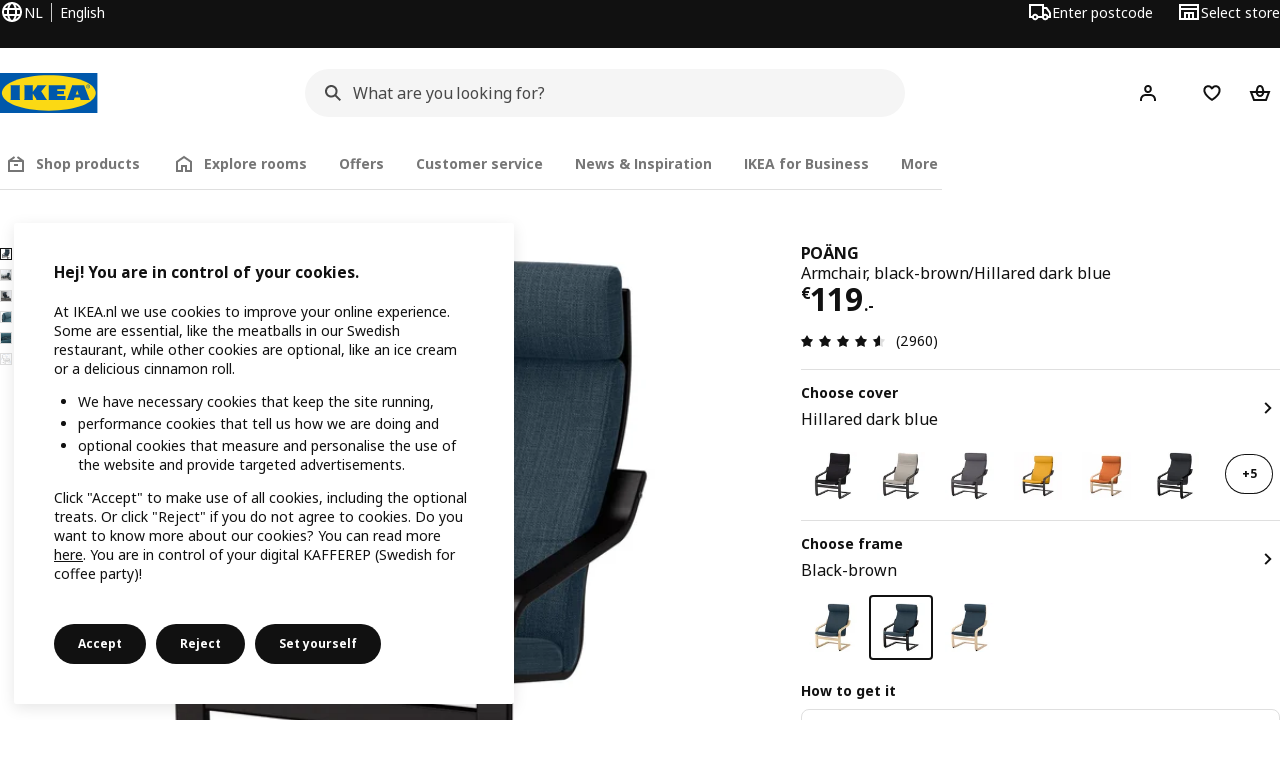

--- FILE ---
content_type: text/html; charset=UTF-8
request_url: https://www.ikea.com/nl/en/p/poang-armchair-black-brown-hillared-dark-blue-s49197811/
body_size: 51056
content:
<!DOCTYPE html><html lang="en-NL" dir="ltr"><head><meta charset="utf-8"/><meta name="viewport" content="width=device-width, initial-scale=1"/><meta name="description" content="POÄNG armchair, black-brown/Hillared dark blue POÄNG armchair has stylish curved lines in bentwood, providing nice support for the neck and comfy resilience. It’s been in our range for several decades and is still just as popular. Want to try it too? The high back gives good support for your neck."/><meta name="keywords" content="POÄNG, Armchair"/><meta name="og:description" content="POÄNG armchair, black-brown/Hillared dark blue POÄNG armchair has stylish curved lines in bentwood, providing nice support for the neck and comfy resilience. It’s been in our range for several decades and is still just as popular. Want to try it too? The high back gives good support for your neck."/><meta name="og:title" content="POÄNG armchair, black-brown/Hillared dark blue"/><meta name="robots" content="index, follow"/><meta property="og:title" content="POÄNG armchair, black-brown/Hillared dark blue  - IKEA"/><meta property="og:description" content="POÄNG armchair, black-brown/Hillared dark blue POÄNG armchair has stylish curved lines in bentwood, providing nice support for the neck and comfy resilience. It’s been in our range for several decades and is still just as popular. Want to try it too? The high back gives good support for your neck."/><meta property="og:type" content="product"/><meta property="og:image" content="https://www.ikea.com/nl/en/images/products/poang-armchair-black-brown-hillared-dark-blue__0497145_pe628972_s5.jpg"/><meta property="og:url" content="https://www.ikea.com/nl/en/p/poang-armchair-black-brown-hillared-dark-blue-s49197811/"/><meta property="og:site_name" content="IKEA"/><title>POÄNG armchair, black-brown/Hillared dark blue  - IKEA</title><link rel="preconnect" href="https://api.salesitem.ingka.com" crossorigin="anonymous"/><link rel="canonical" href="https://www.ikea.com/nl/en/p/poang-armchair-black-brown-hillared-dark-blue-s49197811/"/><link rel="stylesheet" href="/global/assets/dwf/pip/pip-DeY1fNeN.css"/><link rel="stylesheet" href="/global/assets/dwf/pip/style-p8xjjuTe.css"/><link rel="stylesheet" href="/global/assets/dwf/pip/pip-price-module-B3XQfCQC.css"/><link rel="modulepreload" href="/global/assets/dwf/pip/pip.route-Blex5-5b.js"/><link rel="modulepreload" href="/global/assets/dwf/pip/hooks.module-3lKQiqj-.js"/><link rel="modulepreload" href="/global/assets/dwf/pip/energy-class-BUC2qOqo.js"/><link rel="modulepreload" href="/global/assets/dwf/pip/client-DjjKdWgi.js"/><link rel="modulepreload" href="/global/assets/dwf/pip/style-WyJ9YnkO.js"/><link rel="modulepreload" href="/global/assets/dwf/pip/index-t1FTd3RV.js"/><link rel="modulepreload" href="/global/assets/dwf/pip/sustainability-index-DBZkuVx_.js"/><link rel="modulepreload" href="/global/assets/dwf/pip/string-utils-tsgWtjn0.js"/><link rel="modulepreload" href="/global/assets/dwf/pip/pip-price-module-D6x6rKuv.js"/><link rel="modulepreload" href="/global/assets/dwf/pip/comparison-price-CB94k1HH.js"/><!-- included:/nl/en/header-footer/style-fragment-recursive.html?request-path=$(REQUEST_PATH) --><!-- 2026-01-15T13:22:51.502Z, Navigera c6c18ea089e89c03e95a333b7a7e3464a4d92c22 -->
  <!-- included:/nl/en/experiment-fragment/fragments/experiment-preload-fragment.html --><script src="https://www.ikea.com/nl/en/experiment-fragment/scripts/kickstart-L4ZW5VIT.js"></script><link rel="modulepreload" href="https://www.ikea.com/nl/en/experiment-fragment/scripts/index-54DKHF25.js" />
    <link rel="stylesheet" id="nav-styles"
      data-opti-web="true"
      data-opti-default="false"
      href="https://www.ikea.com/nl/en/header-footer/styles/main.8fbac8da5177516cf04b.css">
  <link rel="stylesheet" href="https://www.ikea.com/nl/en/header-footer/styles/localisationPicker.693982a04b8beab62ad6.css">
  <link rel="stylesheet" href="https://www.ikea.com/nl/en/header-footer/styles/postalCodePicker.8e2dab8c426bfa0aa1fa.css">
  <link rel="stylesheet" href="https://www.ikea.com/nl/en/header-footer/styles/storePicker.5ae16b408d8e5c4ff580.css">
    <link rel="stylesheet" href="https://www.ikea.com/nl/en/header-footer/styles/tabsNavigation.2751237689dd703f4b2c.css">
    <link rel="stylesheet" href="https://www.ikea.com/nl/en/header-footer/styles/mobileMenu.d367b35e13fbe72e6e09.css">
  <link rel="stylesheet" href="https://www.ikea.com/nl/en/header-footer/styles/marketPicker.dd0a8af5cb4388040911.css">
  <link rel="stylesheet" href="https://www.ikea.com/nl/en/header-footer/styles/storeLocator.85393056358d9ed22da7.css">
  <link rel="stylesheet" href="https://www.ikea.com/nl/en/header-footer/styles/bouncyFooter.8ae93be7f834339eee87.css">
  
    <!-- included:/global/assets/fonts/en/font-fragment.html --><link rel="stylesheet" href="https://www.ikea.com/global/assets/fonts/en/fonts.fa002b0f.css">
    <!-- included:/nl/en/cookieconsent/header-scripts-fragment.html --><script src="https://www.ikea.com/nl/en/cookieconsent/scripts/cookieconsent-onetrust-js.js?v=mfmnn3wy"></script>
    <!-- included:/nl/en/search/v2/box-styles-fragment.html --><!-- Search Box Styles: 2026-01-15 10:05:04 CET 6c3023f67f42c6fa1dd357a119a75485c72d8dfb -->
<link rel="preconnect" href="https://sik.search.blue.cdtapps.com" crossorigin />
<link rel="stylesheet" crossorigin href="https://www.ikea.com/nl/en/search/v2/box.DS_2hgRB.css">
<!-- /Search Box Styles -->

    <!-- included:/nl/en/recommendations/panels/style-fragment.html --><!-- RecommendationsStyle: version: d335f679e915b5de7a5db959c9809bece2606d10, site-folder: nl/en --><link rel="stylesheet" href="https://www.ikea.com/nl/en/recommendations/panels/css/main.70e91b67.css"><!-- /RecommendationsStyle -->
    <!-- included:/nl/en/loyalty/loyalty-modal.css.html --><link href="https://www.ikea.com/nl/en/loyalty/loyalty-modal.04cc6f.css" rel="stylesheet">
    <script type="text/plain" class="optanon-category-2" src="https://www.ikea.com/ext/optimizelyjs/s/netherlands_web.js" async></script>
    <!-- included:/nl/en/nudge/style-fragment.html --><link rel="modulepreload" crossorigin href="https://www.ikea.com/nl/en/nudge/vendor.preact.chunk.DGPo7kFQ.js">
  <link rel="shortcut icon" sizes="any" href="https://www.ikea.com/nl/en/static/favicon.838d8a3778e4d716eb72.ico">
  <link rel="icon" type="image/svg+xml" href="https://www.ikea.com/global/assets/logos/brand/ikea.svg">
  <meta name="robots" content="max-image-preview:large">
  <!-- included:/nl/en/marketing-tags/head-fragment.html -->
  
<script type="text/javascript" data-type="utag-data">var utag_data = {"category":"10687","category_local":"Fabric armchairs","currency_code":"EUR","event_array":["product_view"],"hfb_name":"Living room seating","hfb_no":"01","pa_name":"Armchairs","pa_no":"0125","page_name":"product information page\u003eprodview\u003e49197811","page_type":"product information page","pip_per_visit":"+1","pra_name":"Armchairs, footstool \u0026 sofa tables","pra_no":"012","price":["119"],"product_collections":"no collections","product_ids":["49197811"],"product_images_no":"6","product_item_names":["poäng armchair black-brown/hillared dark blue"],"product_names":["poäng"],"product_prices":["98.34"],"product_series":"POÄNG series","product_type":"SPR","product_variant":"Hillared dark blue,Black-brown","product_vats":["20.66"],"prodview_type":"PIP","site_platform":"m2","site_section":"product information page","subproducts":"20069852,90362469","tax":["20.66"],"visit_country":"nl","visit_language":"en"}</script><!-- included:https://www.ikea.com/nl/en/planners/v1/fragments/head/?fragments=banner-large --><link rel="stylesheet" href="https://www.ikea.com/global/assets/dwf/planners/v1/fragments/banner-large-DlHp0sqe.css" />
<link rel="stylesheet" href="https://www.ikea.com/global/assets/dwf/planners/v1/fragments/image-BW0-0kxj.css" />
<link rel="modulepreload" href="https://www.ikea.com/global/assets/dwf/planners/v1/fragments/client-BY6fHF3f.js" /><!-- included:/nl/en/listing/fragments/head/?fragments=product-rec-carousel --><link rel="stylesheet" href="/global/assets/dwf/listing/sharedComponents--cif0eqU.css" />
<link rel="stylesheet" href="/global/assets/dwf/listing/fragment-DWXKXBLG.css" />
<link rel="stylesheet" href="/global/assets/dwf/listing/GenericFragmentError-CGVIlqzZ.css" />
<link rel="stylesheet" href="/global/assets/dwf/listing/Button-C3KSkIe-.css" />
<link rel="stylesheet" href="/global/assets/dwf/listing/ShelfCarousel-DShUdVNa.css" />
<link rel="stylesheet" href="/global/assets/dwf/listing/ProductCardPlaceholder-CZ1EFSpZ.css" /><link rel="stylesheet" href="/global/assets/dwf/listing/listing-fragment-loader.css"/></head><body><!-- included:/nl/en/header-footer/header-collapsed-fragment-recursive.html --><!-- 2026-01-15T13:22:51.590Z, Navigera c6c18ea089e89c03e95a333b7a7e3464a4d92c22 -->
  <a href="#hnf-content" class="hnf-skip-to-content hnf-btn hnf-btn--secondary">
    <span class="hnf-btn__inner">
      <span class="hnf-btn__label">Skip to main content</span>
    </span>
  </a>
    <header>
      <div class="hnf-messages">
        <!-- included:/nl/en/header-footer/global-message-fragment.html -->
        <div class="hnf-content-container hnf-utilities">
          <div class="hnf-utilities__wrapper">
            <div id="hnf-header-localisationpicker" class="hnf-utilities__block hnf-utilities__block--localisation">
              <div class="hnf-utilities__localisation-button" data-props="{&quot;languages&quot;:[{&quot;language&quot;:&quot;English&quot;,&quot;homeUrl&quot;:&quot;https://www.ikea.com/nl/en/&quot;},{&quot;language&quot;:&quot;Nederlands&quot;,&quot;homeUrl&quot;:&quot;https://www.ikea.com/nl/nl/&quot;}],&quot;ecomMarket&quot;:true,&quot;localeStrings&quot;:{&quot;CLOSE_MODAL&quot;:&quot;Close&quot;,&quot;LOCALISATION_CANCEL_MODAL&quot;:&quot;Cancel&quot;,&quot;LOCALISATION_SELECT_LANGUAGE&quot;:&quot;Select your preferred language&quot;,&quot;LOCALISATION_CURRENT_STORE_HEADING&quot;:&quot;You&#x27;re in the Netherlands online store&quot;,&quot;LOCALISATION_CHANGE_COUNTRY_LINK&quot;:&quot;Change country/region&quot;,&quot;LOCALISATION_CHANGE_COUNTRY_DISCLAIMER&quot;:&quot;Your shopping bag will empty if you change to a different country/region.&quot;},&quot;alignment&quot;:&quot;left&quot;}">
                <a href="#" class="hnf-link hnf-link--subtle hnf-link--white" role="button" aria-label="Change language or country/region, current language is English" aria-haspopup="dialog">
                  <svg viewBox="0 0 24 24" focusable="false" width="24" height="24" data-skapa="ssr-icon@11.2.0" aria-hidden="true" class="hnf-svg-icon hnf-btn__icon"><path fill-rule="evenodd" clip-rule="evenodd" d="M13.7467 18.1766C12.9482 19.7737 12.2151 20 12 20c-.2151 0-.9482-.2263-1.7467-1.8234-.3065-.6131-.5745-1.3473-.7831-2.1766h5.0596c-.2086.8293-.4766 1.5635-.7831 2.1766zM14.8885 14h-5.777A17.7354 17.7354 0 0 1 9 12c0-.6949.0392-1.3641.1115-2h5.777c.0723.6359.1115 1.3051.1115 2 0 .6949-.0392 1.3641-.1115 2zm1.6955 2c-.2658 1.2166-.6492 2.307-1.1213 3.2138A8.0347 8.0347 0 0 0 18.9297 16H16.584zm3.164-2H16.9c.0656-.6462.1-1.3151.1-2 0-.6849-.0344-1.3538-.1-2h2.848A8.0156 8.0156 0 0 1 20 12a8.0156 8.0156 0 0 1-.252 2zm-.8183-6a8.035 8.035 0 0 0-3.467-3.2138c.4721.9068.8555 1.9972 1.1213 3.2138h2.3457zm-4.3999 0c-.2086-.8293-.4766-1.5635-.7831-2.1766C12.9482 4.2264 12.2151 4 12 4c-.2151 0-.9482.2263-1.7467 1.8234-.3065.613-.5745 1.3473-.7831 2.1766h5.0596zM7.416 8c.2658-1.2166.6491-2.307 1.1213-3.2138A8.035 8.035 0 0 0 5.0703 8H7.416zm-3.164 2A8.0147 8.0147 0 0 0 4 12c0 .6906.0875 1.3608.252 2H7.1a19.829 19.829 0 0 1-.1-2c0-.6849.0344-1.3538.1-2H4.252zm3.164 6H5.0704a8.0347 8.0347 0 0 0 3.467 3.2138C8.0651 18.307 7.6818 17.2166 7.4161 16zM22 12c0-5.5229-4.4772-10-10-10C6.4771 2 2 6.4771 2 12c0 5.5228 4.4771 10 10 10 5.5228 0 10-4.4772 10-10z"></path></svg>
                  <span>EN</span>
                  <span>NL<span>English</span></span>
                </a>
              </div>
            </div>
            <div class="hnf-utilities__block hnf-utilities__block--vp"></div>
            <div class="hnf-utilities__block hnf-utilities__block--pickers">
                <div id="hnf-header-postalcodepicker"
                    data-props="{&quot;enableBeLuCountrySelection&quot;:false,&quot;enableStorePicker&quot;:true,&quot;enableHtmlGeoLocation&quot;:true,&quot;enableServerGeoLocation&quot;:false,&quot;disablePostalCodeNudge&quot;:false,&quot;requiresAdditionalData&quot;:false,&quot;localeStrings&quot;:{&quot;ENTER_POSTALCODE&quot;:&quot;Enter postcode&quot;,&quot;ENTER_YOUR_POSTALCODE&quot;:&quot;Use your location&quot;,&quot;ENTER_YOUR_POSTALCODE_DESC&quot;:&quot;Get updated information about product delivery and stock availability for your area.&quot;,&quot;POSTALCODE&quot;:&quot;Enter a postal code&quot;,&quot;POSTALCODE_HELP&quot;:&quot;e.g. 7100 AG&quot;,&quot;POSTALCODE_NOT_VALID_ERROR&quot;:&quot;The postcode you entered is not valid. Please try again.&quot;,&quot;POSTALCODE_EMPTY_FIELD&quot;:&quot;Please enter a zip code.&quot;,&quot;STATE_CITY&quot;:&quot;Select state&quot;,&quot;STATE_CITY_CHOOSE&quot;:&quot;Choose an option&quot;,&quot;CONSENT&quot;:&quot;We use cookies to provide this service. Read more about how we use cookies in {{cookie policy link}}. Please note that your location won’t be shared.&quot;,&quot;CONSENT_OUR_POLICY&quot;:&quot;our policy&quot;,&quot;SELECT_COUNTRY&quot;:&quot;Select country&quot;,&quot;FORGET&quot;:&quot;Forget postcode&quot;,&quot;USE&quot;:&quot;Save&quot;,&quot;CONFIRM_MESSAGE&quot;:&quot;You&#x27;ve selected {{postal code}} as your postcode&quot;,&quot;NUDGE_AUTOLOCATION_TEXT&quot;:&quot;Hej! Hope we got this right, otherwise please update your location.&quot;,&quot;NUDGE_GREETING&quot;:&quot;Hej!&quot;,&quot;NUDGE_TEXT&quot;:&quot;Add your postal code to see delivery information for products.&quot;,&quot;CLOSE_MODAL&quot;:&quot;Close&quot;}}">
                  <a href="#" class="hnf-link hnf-link--subtle hnf-link--white hnf-utilities__postalcodepicker-button" role="button" aria-label="Enter postcode" aria-haspopup="dialog">
                    <svg viewBox="0 0 24 24" focusable="false" width="24" height="24" data-skapa="ssr-icon@11.2.0" aria-hidden="true" class="hnf-svg-icon"><path fill-rule="evenodd" clip-rule="evenodd" d="M1 4h15v3h3.0246l3.9793 5.6848V18h-2.6567c-.4218 1.3056-1.6473 2.25-3.0933 2.25-1.446 0-2.6715-.9444-3.0932-2.25h-3.9044c-.4217 1.3056-1.6472 2.25-3.0932 2.25S4.4916 19.3056 4.0698 18H1V4zm3.0698 12c.4218-1.3056 1.6473-2.25 3.0933-2.25 1.446 0 2.6715.9444 3.0932 2.25H14V6H3v10h1.0698zM16 14.0007a3.24 3.24 0 0 1 1.2539-.2507c1.446 0 2.6715.9444 3.0933 2.25h.6567v-2.6848L17.9833 9H16v5.0007zM7.163 15.75c-.6903 0-1.25.5596-1.25 1.25s.5597 1.25 1.25 1.25c.6904 0 1.25-.5596 1.25-1.25s-.5596-1.25-1.25-1.25zm10.0909 0c-.6904 0-1.25.5596-1.25 1.25s.5596 1.25 1.25 1.25 1.25-.5596 1.25-1.25-.5596-1.25-1.25-1.25z"></path></svg>
                    <span class="hnf-utilities__value">Enter postcode</span>
                  </a>
                </div>
                <div id="hnf-header-storepicker" data-props="{&quot;weekStartDay&quot;:&quot;MON&quot;,&quot;messages&quot;:[],&quot;localeStrings&quot;:{&quot;SELECT_STORE_HEADING&quot;:&quot;Select store&quot;,&quot;SELECT_STORE_TEXT&quot;:&quot;Find your preferred store to learn about its opening hours, stock availability, and relevant offers.&quot;,&quot;SEARCH_PLACEHOLDER&quot;:&quot;Search by location&quot;,&quot;CURRENT_LOCATION&quot;:&quot;Use your current location&quot;,&quot;CURRENT_LOCATION_QUERY&quot;:&quot;Current location&quot;,&quot;CURRENT_LOCATION_FAIL_HEADING&quot;:&quot;Unable to locate you&quot;,&quot;CURRENT_LOCATION_FAIL_TEXT&quot;:&quot;Make sure you&#x27;ve allowed your browser to access your current location and try again.&quot;,&quot;STORES_SORTED_BY&quot;:&quot;Stores are sorted by distance to {{location}}&quot;,&quot;SEARCH_NO_HITS_HEADING&quot;:&quot;Location not found&quot;,&quot;SEARCH_NO_HITS_TEXT&quot;:&quot;Enter a valid location in your country/region and try again.&quot;,&quot;CLOSE_MODAL&quot;:&quot;Close&quot;,&quot;CLEAR_SEARCH&quot;:&quot;Clear store search&quot;,&quot;DISTANCE_AWAY&quot;:&quot;{{distance}} km away&quot;,&quot;GET_DIRECTIONS&quot;:&quot;Get directions&quot;,&quot;VISIT_STORE_PAGE&quot;:&quot;Visit store page&quot;,&quot;TIMESPAN_FORMAT&quot;:&quot;{{from}} - {{to}}&quot;,&quot;SELECT_STORE&quot;:&quot;Select store&quot;,&quot;OPEN_TODAY&quot;:&quot;Open today {{from - to}}&quot;,&quot;OPEN_UNTIL&quot;:&quot;Open until {{closing time}}&quot;,&quot;OPEN_TOMORROW&quot;:&quot;Open tomorrow {{from - to}}&quot;,&quot;OPEN_24H&quot;:&quot;Open 24 hours&quot;,&quot;OPEN_TODAY_24H&quot;:&quot;Open 24 hours today&quot;,&quot;OPEN_TOMORROW_24H&quot;:&quot;Open 24 hours tomorrow&quot;,&quot;CHOOSE_DIFFERENT_STORE&quot;:&quot;Select a different store&quot;,&quot;WEEKDAY_MON&quot;:&quot;Mon&quot;,&quot;WEEKDAY_TUE&quot;:&quot;Tue&quot;,&quot;WEEKDAY_WED&quot;:&quot;Wed&quot;,&quot;WEEKDAY_THU&quot;:&quot;Thu&quot;,&quot;WEEKDAY_FRI&quot;:&quot;Fri&quot;,&quot;WEEKDAY_SAT&quot;:&quot;Sat&quot;,&quot;WEEKDAY_SUN&quot;:&quot;Sun&quot;,&quot;HOURS_CLOSED&quot;:&quot;Closed&quot;,&quot;HOURS_NORMAL&quot;:&quot;Normal opening hours&quot;,&quot;HOURS_DEVIATIONS&quot;:&quot;Exceptional opening hours&quot;}}">
                  <a href="#" class="hnf-link hnf-link--white hnf-link--subtle hnf-utilities__storepicker-button" role="button" aria-label="Select store" aria-haspopup="dialog">
                    <svg viewBox="0 0 24 24" focusable="false" width="24" height="24" data-skapa="ssr-icon@11.2.0" aria-hidden="true" class="hnf-svg-icon"><path fill-rule="evenodd" clip-rule="evenodd" d="M2 4v16h20V4H2zm2 4V6h16v2H4zm0 2v8h3v-6h10v6h3v-8H4zm11 4h-2v4h2v-4zm-4 0H9v4h2v-4z"></path></svg>
                    <span class="hnf-utilities__value">Select store</span>
                  </a>
                </div>
            </div>
          </div>
        </div>
      </div>
    
      <div class="hnf-header hnf-header--store hnf-header--postalcode hnf-header--nextnav">
        <div class="hnf-content-container hnf-header__container hnf-page-container__main">
          <div class="hnf-header__logo">
            <a href="https://www.ikea.com/nl/en/" class="hnf-link" data-tracking-label="ikea-logo" aria-label="IKEA Home">
              <img src="https://www.ikea.com/global/assets/logos/brand/ikea.svg" alt="" fetchpriority="high">
            </a>
          </div>
              <div class="hnf-header__search">
                <!-- included:/nl/en/search/v2/box-fragment.html --><div data-namespace="search-box" data-version="6c3023f67f42c6fa1dd357a119a75485c72d8dfb" data-baseurl="https://www.ikea.com" data-locale="en-NL"><div data-id="box-mount" class="search-box-container"><div class="search-box-wrapper"><form role="search" action="https://www.ikea.com/nl/en/search/" class="search-box-form"><div class="search-box-search search-box-search--focus-with-clear search-box-search--medium"><svg viewBox="0 0 24 24" focusable="false" width="24" height="24" data-skapa="ssr-icon@11.3.0" aria-hidden="true" class="search-box-svg-icon search-box-search__icon"><path fill-rule="evenodd" clip-rule="evenodd" d="M13.9804 15.3946c-1.0361.7502-2.3099 1.1925-3.6869 1.1925C6.8177 16.5871 4 13.7694 4 10.2935 4 6.8177 6.8177 4 10.2935 4c3.4759 0 6.2936 2.8177 6.2936 6.2935 0 1.377-.4423 2.6508-1.1925 3.6869l4.6016 4.6016-1.4142 1.4142-4.6016-4.6016zm.6067-5.1011c0 2.3713-1.9223 4.2936-4.2936 4.2936C7.9223 14.5871 6 12.6648 6 10.2935 6 7.9223 7.9223 6 10.2935 6c2.3713 0 4.2936 1.9223 4.2936 4.2935z"></path></svg><input id="ikea-search-input" type="search" placeholder="What are you looking for?" aria-label="Search for products, inspiration or new arrivals" data-skapa="search@11.0.8" name="q" role="combobox" aria-autocomplete="list" aria-expanded="false" aria-controls="search-box-dropdown-wrapper" autocorrect="off" autocomplete="off" class="search-box-typography-label-l search-box-typography-regular search-box-search__input"><button disabled="" type="button" data-skapa="button@19.0.8" aria-hidden="true" class="search-box-btn search-box-btn--xsmall search-box-btn--icon-tertiary search-box-search__action search-box-search__clear"><span class="search-box-typography-label-s search-box-btn__inner"><svg viewBox="0 0 24 24" focusable="false" width="24" height="24" data-skapa="ssr-icon@11.3.0" aria-hidden="true" class="search-box-svg-icon search-box-btn__icon"><path fill-rule="evenodd" clip-rule="evenodd" d="m12.0006 13.4148 2.8283 2.8283 1.4142-1.4142-2.8283-2.8283 2.8283-2.8283-1.4142-1.4142-2.8283 2.8283L9.172 7.7578 7.7578 9.172l2.8286 2.8286-2.8286 2.8285 1.4142 1.4143 2.8286-2.8286z"></path></svg><span class="search-box-btn__label">Clear the search input field</span></span></button><div class="search-box-search__actions"></div><span aria-hidden="true" class="search-box-search__divider search-box-search__divider--hidden"></span><button disabled="" type="submit" data-skapa="button@19.0.8" aria-hidden="true" class="search-box-btn search-box-btn--xsmall search-box-btn--icon-tertiary search-box-search__action"><span class="search-box-typography-label-s search-box-btn__inner"><svg viewBox="0 0 24 24" focusable="false" width="24" height="24" data-skapa="ssr-icon@11.3.0" aria-hidden="true" class="search-box-svg-icon search-box-btn__icon"><path fill-rule="evenodd" clip-rule="evenodd" d="M13.9804 15.3946c-1.0361.7502-2.3099 1.1925-3.6869 1.1925C6.8177 16.5871 4 13.7694 4 10.2935 4 6.8177 6.8177 4 10.2935 4c3.4759 0 6.2936 2.8177 6.2936 6.2935 0 1.377-.4423 2.6508-1.1925 3.6869l4.6016 4.6016-1.4142 1.4142-4.6016-4.6016zm.6067-5.1011c0 2.3713-1.9223 4.2936-4.2936 4.2936C7.9223 14.5871 6 12.6648 6 10.2935 6 7.9223 7.9223 6 10.2935 6c2.3713 0 4.2936 1.9223 4.2936 4.2935z"></path></svg><span class="search-box-btn__label">Search</span></span></button></div></form></div><div id="search-box-dropdown-wrapper" aria-live="polite" aria-atomic="true"></div></div>
  
</div>

              </div>
          <div role="navigation" aria-label="shopping-links" class="hnf-header__icons" data-shopping-links>
                <div class="hnf-header__search-btn">
                  <button type="button" class="hnf-btn hnf-btn--small hnf-btn--icon-tertiary" aria-expanded="false" aria-label="Search">
                    <span class="hnf-btn__inner">
                      <svg viewBox="0 0 24 24" focusable="false" width="24" height="24" data-skapa="ssr-icon@11.2.0" aria-hidden="true" class="hnf-svg-icon"><path fill-rule="evenodd" clip-rule="evenodd" d="M13.9804 15.3946c-1.0361.7502-2.3099 1.1925-3.6869 1.1925C6.8177 16.5871 4 13.7694 4 10.2935 4 6.8177 6.8177 4 10.2935 4c3.4759 0 6.2936 2.8177 6.2936 6.2935 0 1.377-.4423 2.6508-1.1925 3.6869l4.6016 4.6016-1.4142 1.4142-4.6016-4.6016zm.6067-5.1011c0 2.3713-1.9223 4.2936-4.2936 4.2936C7.9223 14.5871 6 12.6648 6 10.2935 6 7.9223 7.9223 6 10.2935 6c2.3713 0 4.2936 1.9223 4.2936 4.2935z"></path></svg>
                    </span>
                  </button>
                </div>
              <div id="hnf-header-profile" class="hnf-header__profile-link">
                  <a href="https://www.ikea.com/nl/en/profile/login" class="hnf-btn hnf-btn--small hnf-leading-icon hnf-btn--tertiary hnf-header__profile-link__default" role="button" aria-haspopup="dialog" aria-hidden="false" rel="nofollow" data-tracking-label="profile" data-profile-link>
                    <span class="hnf-btn__inner">
                      <svg viewBox="0 0 24 24" focusable="false" width="24" height="24" data-skapa="ssr-icon@11.2.0" aria-hidden="true" class="hnf-svg-icon hnf-btn__icon hnf-person__icon"><path fill-rule="evenodd" clip-rule="evenodd" d="M10.6724 6.4678c.2734-.2812.6804-.4707 1.3493-.4707.3971 0 .705.0838.9529.2225.241.1348.4379.3311.5934.6193l.0033.006c.1394.2541.237.6185.237 1.1403 0 .7856-.2046 1.2451-.4796 1.5278l-.0048.005c-.2759.2876-.679.4764-1.334.4764-.3857 0-.6962-.082-.956-.2241-.2388-.1344-.4342-.3293-.5888-.6147-.1454-.275-.2419-.652-.2419-1.1704 0-.7902.2035-1.2442.4692-1.5174zm1.3493-2.4717c-1.0834 0-2.054.3262-2.7838 1.0766-.7376.7583-1.0358 1.781-1.0358 2.9125 0 .7656.1431 1.483.4773 2.112l.0031.0058c.3249.602.785 1.084 1.3777 1.4154l.0062.0035c.5874.323 1.2368.4736 1.9235.4736 1.0818 0 2.0484-.3333 2.7755-1.0896.7406-.7627 1.044-1.786 1.044-2.9207 0-.7629-.1421-1.4784-.482-2.0996-.3247-.6006-.7844-1.0815-1.376-1.4125-.5858-.3276-1.2388-.477-1.9297-.477zM6.4691 16.8582c.2983-.5803.7228-1.0273 1.29-1.3572.5582-.3191 1.2834-.5049 2.2209-.5049h4.04c.9375 0 1.6626.1858 2.2209.5049.5672.3299.9917.7769 1.29 1.3572.3031.5896.4691 1.2936.4691 2.1379v1h2v-1c0-1.1122-.2205-2.1384-.6904-3.0523a5.3218 5.3218 0 0 0-2.0722-2.1769c-.9279-.5315-2.0157-.7708-3.2174-.7708H9.98c-1.1145 0-2.2483.212-3.2225.7737-.8982.5215-1.5928 1.2515-2.0671 2.174C4.2205 16.8577 4 17.8839 4 18.9961v1h2v-1c0-.8443.166-1.5483.4691-2.1379z"></path></svg>
                      <span class="hnf-btn__label">Hej! Log in</span>
                    </span>
                  </a>
                  <a href="https://www.ikea.com/nl/en/profile/login" class="hnf-btn hnf-btn--small hnf-leading-icon hnf-btn--tertiary hnf-header__profile-link__neutral hnf-header__profile-link--hidden" role="button" aria-haspopup="dialog" aria-hidden="true" rel="nofollow" data-tracking-label="profile" data-profile-link>
                    <span class="hnf-btn__inner">
                      <span class="hnf-avatar hnf-avatar--btn hnf-avatar--small hnf-avatar--primary">
                        <svg viewBox="0 0 24 24" focusable="false" width="24" height="24" data-skapa="ssr-icon@11.2.0" aria-hidden="true" class="hnf-svg-icon hnf-btn__icon hnf-avatar-person__icon"><path fill-rule="evenodd" clip-rule="evenodd" d="M10.6724 6.4678c.2734-.2812.6804-.4707 1.3493-.4707.3971 0 .705.0838.9529.2225.241.1348.4379.3311.5934.6193l.0033.006c.1394.2541.237.6185.237 1.1403 0 .7856-.2046 1.2451-.4796 1.5278l-.0048.005c-.2759.2876-.679.4764-1.334.4764-.3857 0-.6962-.082-.956-.2241-.2388-.1344-.4342-.3293-.5888-.6147-.1454-.275-.2419-.652-.2419-1.1704 0-.7902.2035-1.2442.4692-1.5174zm1.3493-2.4717c-1.0834 0-2.054.3262-2.7838 1.0766-.7376.7583-1.0358 1.781-1.0358 2.9125 0 .7656.1431 1.483.4773 2.112l.0031.0058c.3249.602.785 1.084 1.3777 1.4154l.0062.0035c.5874.323 1.2368.4736 1.9235.4736 1.0818 0 2.0484-.3333 2.7755-1.0896.7406-.7627 1.044-1.786 1.044-2.9207 0-.7629-.1421-1.4784-.482-2.0996-.3247-.6006-.7844-1.0815-1.376-1.4125-.5858-.3276-1.2388-.477-1.9297-.477zM6.4691 16.8582c.2983-.5803.7228-1.0273 1.29-1.3572.5582-.3191 1.2834-.5049 2.2209-.5049h4.04c.9375 0 1.6626.1858 2.2209.5049.5672.3299.9917.7769 1.29 1.3572.3031.5896.4691 1.2936.4691 2.1379v1h2v-1c0-1.1122-.2205-2.1384-.6904-3.0523a5.3218 5.3218 0 0 0-2.0722-2.1769c-.9279-.5315-2.0157-.7708-3.2174-.7708H9.98c-1.1145 0-2.2483.212-3.2225.7737-.8982.5215-1.5928 1.2515-2.0671 2.174C4.2205 16.8577 4 17.8839 4 18.9961v1h2v-1c0-.8443.166-1.5483.4691-2.1379z"></path></svg>
                      </span>
                      <span class="hnf-btn__label">Hej!</span>
                    </span>
                  </a>
                  <a href="https://www.ikea.com/nl/en/profile/login" class="hnf-btn hnf-btn--small hnf-leading-icon hnf-btn--tertiary hnf-header__profile-link__avatar hnf-header__profile-link--hidden" role="button" aria-haspopup="dialog" aria-hidden="true" rel="nofollow" data-greeting="Hej {{firstName}}!" data-tracking-label="profile" data-profile-link>
                    <span class="hnf-btn__inner">
                      <span class="hnf-avatar hnf-avatar--btn hnf-avatar--small hnf-avatar--primary">IK</span>
                      <span class="hnf-btn__label">Hej {{firstName}}!</span>
                    </span>
                  </a>
              </div>
            
                <div class="hnf-header__shopping-list-link" data-shoppinglist-icon="heart">
                  <a class="hnf-btn hnf-btn--small hnf-btn--icon-tertiary" href="https://www.ikea.com/nl/en/favourites/" aria-label="Shipping list" rel="nofollow" data-tracking-label="shopping-list">
                    <span class="hnf-btn__inner js-shopping-list-icon" data-market-code="en-NL">
                      <svg viewBox="0 0 24 24" focusable="false" width="24" height="24" data-skapa="ssr-icon@11.2.0" aria-hidden="true" class="hnf-svg-icon hnf-btn__icon hnf-svg-icon hnf-svg-icon--heart"><path fill-rule="evenodd" clip-rule="evenodd" d="M19.205 5.599c.9541.954 1.4145 2.2788 1.4191 3.6137 0 3.0657-2.2028 5.7259-4.1367 7.5015-1.2156 1.1161-2.5544 2.1393-3.9813 2.9729L12 20.001l-.501-.3088c-.9745-.5626-1.8878-1.2273-2.7655-1.9296-1.1393-.9117-2.4592-2.1279-3.5017-3.5531-1.0375-1.4183-1.8594-3.1249-1.8597-4.9957-.0025-1.2512.3936-2.5894 1.419-3.6149 1.8976-1.8975 4.974-1.8975 6.8716 0l.3347.3347.336-.3347c1.8728-1.8722 4.9989-1.8727 6.8716 0zm-7.2069 12.0516c.6695-.43 1.9102-1.2835 3.1366-2.4096 1.8786-1.7247 3.4884-3.8702 3.4894-6.0264-.0037-.849-.2644-1.6326-.8333-2.2015-1.1036-1.1035-2.9413-1.0999-4.0445.0014l-1.7517 1.7448-1.7461-1.7462c-1.1165-1.1164-2.9267-1.1164-4.0431 0-1.6837 1.6837-.5313 4.4136.6406 6.0156.8996 1.2298 2.0728 2.3207 3.137 3.1722a24.3826 24.3826 0 0 0 2.0151 1.4497z"></path></svg>
                      <svg viewBox="0 0 24 24" focusable="false" width="24" height="24" data-skapa="ssr-icon@11.2.0" aria-hidden="true" class="hnf-svg-icon hnf-btn__icon hnf-svg-icon--heart-filled-red hnf-svg-icon--hidden"><path fill-rule="evenodd" clip-rule="evenodd" d="M19.205 5.599c.9541.954 1.4145 2.2788 1.4191 3.6137 0 3.0657-2.2028 5.7259-4.1367 7.5015-1.2156 1.1161-2.5544 2.1393-3.9813 2.9729L12 20.001l-.501-.3088c-.9745-.5626-1.8878-1.2273-2.7655-1.9296-1.1393-.9117-2.4592-2.1279-3.5017-3.5531-1.0375-1.4183-1.8594-3.1249-1.8597-4.9957-.0025-1.2512.3936-2.5894 1.419-3.6149 1.8976-1.8975 4.974-1.8975 6.8716 0l.3347.3347.336-.3347c1.8728-1.8722 4.9989-1.8727 6.8716 0z" fill="#CC0008"></path></svg>
                      <span class="hnf-btn__label">Shipping list</span>
                    </span>
                  </a>
                </div>
              <div class="hnf-header__shopping-cart-link">
                <a class="hnf-btn hnf-btn--small hnf-btn--icon-tertiary" href="https://www.ikea.com/nl/en/shoppingcart/" aria-label="Shopping cart" rel="nofollow" data-tracking-label="shopping-bag">
                  <span class="hnf-btn__inner js-shopping-cart-icon" data-market-code="en-NL" data-label-default="Shopping cart" data-label-items="{{numberOfItems}} items">
                    <span class="hnf-header__cart-counter hnf-header__cart-counter--hidden"></span>
                      <svg viewBox="0 0 24 24" focusable="false" width="24" height="24" data-skapa="ssr-icon@11.2.0" aria-hidden="true" class="hnf-svg-icon hnf-svg-bag-default hnf-btn__icon"><path fill-rule="evenodd" clip-rule="evenodd" d="M11.9997 4c1.7048 0 2.9806 1.122 3.4578 2.7127.3246 1.0819.5718 2.1886.8335 3.2873h6.1517l-3.75 10H5.3067l-3.75-10h6.1516c.2617-1.0987.509-2.2054.8335-3.2873C9.019 5.122 10.2948 4 11.9997 4zm2.2348 6H9.7648c.2293-.9532.5299-2.1701.6927-2.7127C10.6838 6.533 11.1739 6 11.9997 6s1.3158.533 1.5421 1.2873c.1628.5426.4634 1.7595.6927 2.7127zm-9.7918 2 2.25 6h10.614l2.25-6h-3.3252c-.6633 2.1065-1.7665 4-4.2318 4-2.4654 0-3.5686-1.8935-4.2319-4h-3.325zm5.4308 0c.3635 1.0612.8841 2 2.1262 2 1.242 0 1.7626-.9388 2.1261-2H9.8735z"></path></svg>
                    <span class="hnf-btn__label">Shopping cart</span>
                  </span>
                </a>
              </div>
            <div class="hnf-header__hamburger">
              <button type="button" class="hnf-btn hnf-btn--small hnf-btn--icon-tertiary" aria-label="Open the navigation menu">
                <span class="hnf-btn__inner">
                  <svg viewBox="0 0 24 24" focusable="false" width="24" height="24" data-skapa="ssr-icon@11.2.0" aria-hidden="true" class="hnf-svg-icon hnf-btn__icon"><path fill-rule="evenodd" clip-rule="evenodd" d="M20 8H4V6h16v2zm0 5H4v-2h16v2zm0 5H4v-2h16v2z"></path></svg>
                </span>
              </button>
            </div>
          </div>
        </div>
      </div>
    </header>
    <div id="hnf-header-filler"></div>  <aside
        class='hnf-mobile-menu hnf-mobile-menu--hidden'
        aria-hidden='true'
        data-ios='https://www.ikea.com/nl/en/static/ios.9c0d083af5c38081ba26.png'
        data-android='https://www.ikea.com/nl/en/static/android.997339e975ada2091941.png'
      >
        <script type="text/hydration">{"primary":[{"title":"Shop products","link":"https://www.ikea.com/nl/en/cat/products-products/","items":[{"title":"Best sellers","link":"https://www.ikea.com/nl/en/cat/best-sellers/","mobileMenuImageUrl":"https://www.ikea.com/nl/nl/images/products/skadis-ophangbord-wit__1165861_pe890994_s5.jpg?f=u"},{"title":"New Lower Price","link":"https://www.ikea.com/nl/en/cat/lower-price/","mobileMenuImageUrl":"https://www.ikea.com/nl/nl/images/products/lindbyn-spiegel-zwart__1091336_pe862393_s5.jpg?f=u"},{"title":"Second chance corner products","link":"https://www.ikea.com/nl/en/campaigns/circular-hub-online-pubebfe3f30/#/?store=378&stores=088","mobileMenuImageUrl":"https://www.ikea.com/images/ikea-co-worker-scanning-ikea-products-label-af7732190e2b5780a73e1f2b45d01960.jpg?f=s"},{"title":"Last Items","link":"https://www.ikea.com/nl/en/cat/last-chance/","mobileMenuImageUrl":"https://www.ikea.com/nl/nl/images/products/tradgransen-wanddecoratie-set-van-2-keramiek-stenen-beige__1168082_pe891767_s5.jpg?f=u"}]},{"title":"Explore rooms","link":"https://www.ikea.com/nl/en/rooms/","items":[{"title":"Kitchen","link":"https://www.ikea.com/nl/en/rooms/kitchen/","image":"https://www.ikea.com/ext/ingkadam/m/66b899eb62b5a814/original/PH206416.jpg","roomRelatedCategories":[{"type":"cat","id":"ka003","title":"Kitchen systems & Complete kitchens","image":"https://www.ikea.com/global/assets/range-categorisation/images/kitchens-ka003.jpeg"},{"type":"cat","id":"ka002","title":"Appliances","image":"https://www.ikea.com/global/assets/range-categorisation/images/appliances-ka002.jpeg"},{"type":"cat","id":"24264","title":"Kitchen worktops","image":"https://www.ikea.com/global/assets/range-categorisation/images/kitchen-worktops-24264.jpeg"},{"type":"cat","id":"24261","title":"Kitchen taps & sinks","image":"https://www.ikea.com/global/assets/range-categorisation/images/kitchen-taps-sinks-24261.jpeg"},{"type":"cat","id":"16298","title":"Knobs & handles","image":"https://www.ikea.com/global/assets/range-categorisation/images/knobs-handles-16298.jpeg"},{"type":"cat","id":"16282","title":"Kitchen lighting","image":"https://www.ikea.com/nl/nl/range-categorisation/images/kitchen-lighting-16282.jpeg"},{"type":"cat","id":"10471","title":"Kitchen islands & trolleys","image":"https://www.ikea.com/global/assets/range-categorisation/images/kitchen-islands-trolleys-10471.jpeg"},{"type":"cat","id":"24255","title":"Kitchen storage & organisation","image":"https://www.ikea.com/global/assets/range-categorisation/images/interior-organisers-24255.jpeg"},{"type":"cat","id":"kt001","title":"Kitchenware & tableware","image":"https://www.ikea.com/global/assets/range-categorisation/images/kitchenware-tableware-kt001.jpeg"}]},{"title":"Living room","link":"https://www.ikea.com/nl/en/rooms/living-room/","image":"https://www.ikea.com/ext/ingkadam/m/674763d3dd1d73d5/original/PH206493.jpg","roomRelatedCategories":[{"type":"cat","id":"700640","title":"Sofas, armchairs & footstools","image":"https://www.ikea.com/ext/ingkadam/m/6dfb60cee2375dd7/original/PE957947-crop002.jpg"},{"type":"cat","id":"10475","title":"TV & media furniture","image":"https://www.ikea.com/nl/nl/range-categorisation/images/tv-media-furniture-10475.jpeg"},{"type":"cat","id":"st002","title":"Bookcases & shelving units","image":"https://www.ikea.com/global/assets/range-categorisation/images/bookcases-shelving-units-st002.jpeg"},{"type":"cat","id":"700417","title":"Dining furniture","image":"https://www.ikea.com/nl/nl/range-categorisation/images/dining-furniture-700417.jpeg"},{"type":"cat","id":"10705","title":"Coffee & side tables","image":"https://www.ikea.com/global/assets/range-categorisation/images/coffee-side-tables-10705.jpeg"},{"type":"cat","id":"tl002","title":"Curtains & blinds","image":"https://www.ikea.com/global/assets/range-categorisation/images/curtains-blinds-tl002.jpeg"},{"type":"cat","id":"st001","title":"Storage furniture","image":"https://www.ikea.com/global/assets/range-categorisation/images/storage-organisation-st001.jpeg"},{"type":"cat","id":"10716","title":"Coffee tables","image":"https://www.ikea.com/global/assets/range-categorisation/images/coffee-tables-10716.jpeg"},{"type":"cat","id":"10659","title":"Cushions & cushion covers","image":"https://www.ikea.com/global/assets/range-categorisation/images/cushions-cushion-covers-10659.jpeg"},{"type":"cat","id":"20528","title":"Blankets & throws","image":"https://www.ikea.com/global/assets/range-categorisation/images/blankets-throws-20528.jpeg"},{"type":"cat","id":"de001","title":"Accessories","image":"https://www.ikea.com/global/assets/range-categorisation/images/decoration-de001.jpeg"},{"type":"cat","id":"li001","title":"Lighting","image":"https://www.ikea.com/global/assets/range-categorisation/images/lighting-li001.jpeg"}]},{"title":"Bathroom","link":"https://www.ikea.com/nl/en/rooms/bathroom/","image":"https://www.ikea.com/ext/ingkadam/m/2969f1281c03c951/original/PE914443-crop002.JPG","roomRelatedCategories":[{"type":"cat","id":"20719","title":"Bathroom vanities","image":"https://www.ikea.com/global/assets/range-categorisation/images/bathroom-vanities-20719.jpeg"},{"type":"cat","id":"20723","title":"Bathroom sinks","image":"https://www.ikea.com/global/assets/range-categorisation/images/bathroom-sinks-20723.jpeg"},{"type":"cat","id":"20724","title":"Bathroom taps","image":"https://www.ikea.com/global/assets/range-categorisation/images/bathroom-taps-20724.jpeg"},{"type":"cat","id":"40690","title":"Showers","image":"https://www.ikea.com/global/assets/range-categorisation/images/showers-40690.jpeg"},{"type":"cat","id":"tl003","title":"Bath textiles","image":"https://www.ikea.com/global/assets/range-categorisation/images/bath-textiles-tl003.jpeg"},{"type":"cat","id":"20490","title":"Bathroom mirrors","image":"https://www.ikea.com/global/assets/range-categorisation/images/bathroom-mirrors-20490.jpeg"},{"type":"cat","id":"10736","title":"Bathroom lighting","image":"https://www.ikea.com/global/assets/range-categorisation/images/bathroom-lighting-10736.jpeg"},{"type":"cat","id":"10555","title":"Bathroom accessories & organisers","image":"https://www.ikea.com/global/assets/range-categorisation/images/bathroom-accessories-10555.jpeg"},{"type":"cat","id":"ba003","title":"Bathroom laundry","image":"https://www.ikea.com/global/assets/range-categorisation/images/bathroom-laundry-ba003.jpeg"}]},{"title":"Bedroom","link":"https://www.ikea.com/nl/en/rooms/bedroom/","image":"https://www.ikea.com/ext/ingkadam/m/45727cb039b61af9/original/PH207689.jpg","roomRelatedCategories":[{"type":"cat","id":"19053","title":"Wardrobes","image":"https://www.ikea.com/global/assets/range-categorisation/images/wardrobes-19053.jpeg"},{"type":"cat","id":"bm003","title":"Beds","image":"https://www.ikea.com/global/assets/range-categorisation/images/beds-bm003.jpeg"},{"type":"cat","id":"st004","title":"Chests of drawers & drawer units","image":"https://www.ikea.com/global/assets/range-categorisation/images/chests-of-drawers-drawer-units-st004.jpeg"},{"type":"cat","id":"20656","title":"Bedside tables","image":"https://www.ikea.com/global/assets/range-categorisation/images/bedside-tables-20656.jpeg"},{"type":"cat","id":"bm002","title":"Mattresses","image":"https://www.ikea.com/global/assets/range-categorisation/images/mattresses-bm002.jpeg"},{"type":"cat","id":"20529","title":"Duvets","image":"https://www.ikea.com/global/assets/range-categorisation/images/duvets-20529.jpeg"},{"type":"cat","id":"tl004","title":"Bedding","image":"https://www.ikea.com/global/assets/range-categorisation/images/bedding-tl004.jpeg"},{"type":"cat","id":"10565","title":"Clothes boxes","image":"https://www.ikea.com/global/assets/range-categorisation/images/clothes-boxes-10565.jpeg"},{"type":"cat","id":"19059","title":"Under bed storage","image":"https://www.ikea.com/global/assets/range-categorisation/images/under-bed-storage-19059.jpeg"},{"type":"cat","id":"10550","title":"Storage boxes & baskets","image":"https://www.ikea.com/global/assets/range-categorisation/images/storage-boxes-baskets-10550.jpeg"},{"type":"cat","id":"tl002","title":"Curtains & blinds","image":"https://www.ikea.com/global/assets/range-categorisation/images/curtains-blinds-tl002.jpeg"},{"type":"cat","id":"li001","title":"Lighting","image":"https://www.ikea.com/global/assets/range-categorisation/images/lighting-li001.jpeg"}]},{"title":"Dining","link":"https://www.ikea.com/nl/en/rooms/dining/","image":"https://www.ikea.com/ext/ingkadam/m/4dc64915491fe4d3/original/PH207294.jpg","roomRelatedCategories":[{"type":"cat","id":"25219","title":"Dining chairs","image":"https://www.ikea.com/global/assets/range-categorisation/images/dining-chairs-25219.jpeg"},{"type":"cat","id":"21825","title":"Dining tables","image":"https://www.ikea.com/global/assets/range-categorisation/images/dining-tables-21825.jpeg"},{"type":"cat","id":"19145","title":"Dining sets","image":"https://www.ikea.com/global/assets/range-categorisation/images/dining-sets-19145.jpeg"},{"type":"cat","id":"30454","title":"Sideboards, buffets & console tables","image":"https://www.ikea.com/global/assets/range-categorisation/images/sideboards-buffets-console-tables-30454.jpeg"},{"type":"cat","id":"16244","title":"Bar furniture","image":"https://www.ikea.com/nl/nl/range-categorisation/images/bar-furniture-16244.jpeg"},{"type":"cat","id":"59245","title":"Dining benches","image":"https://www.ikea.com/global/assets/range-categorisation/images/dining-benches-59245.jpeg"},{"type":"cat","id":"kt001","title":"Kitchenware & tableware","image":"https://www.ikea.com/global/assets/range-categorisation/images/kitchenware-tableware-kt001.jpeg"},{"type":"cat","id":"18860","title":"Dinnerware","image":"https://www.ikea.com/global/assets/range-categorisation/images/dinnerware-18860.jpeg"},{"type":"cat","id":"16043","title":"Serveware","image":"https://www.ikea.com/global/assets/range-categorisation/images/serveware-16043.jpeg"},{"type":"cat","id":"18865","title":"Cutlery","image":"https://www.ikea.com/global/assets/range-categorisation/images/cutlery-18865.jpeg"},{"type":"cat","id":"20538","title":"Table linen","image":"https://www.ikea.com/global/assets/range-categorisation/images/table-linen-20538.jpeg"},{"type":"cat","id":"16044","title":"Coffee & tea","image":"https://www.ikea.com/global/assets/range-categorisation/images/coffee-tea-16044.jpeg"},{"type":"cat","id":"18868","title":"Glassware & jugs","image":"https://www.ikea.com/global/assets/range-categorisation/images/glassware-jugs-18868.jpeg"},{"type":"cat","id":"20560","title":"Napkins & napkin holders","image":"https://www.ikea.com/global/assets/range-categorisation/images/napkins-napkin-holders-20560.jpeg"},{"type":"cat","id":"10760","title":"Candle holders & candles","image":"https://www.ikea.com/global/assets/range-categorisation/images/candle-holders-candles-10760.jpeg"},{"type":"cat","id":"14971","title":"Decorative lighting","image":"https://www.ikea.com/global/assets/range-categorisation/images/decorative-lighting-14971.jpeg"}]},{"title":"Children's room","link":"https://www.ikea.com/nl/en/rooms/childrens-room/","image":"https://www.ikea.com/ext/ingkadam/m/1627cee6409c1d5a/original/PH206162.jpg","roomRelatedCategories":[{"type":"cat","id":"18767","title":"Children's furniture","image":"https://www.ikea.com/global/assets/range-categorisation/images/childrens-furniture-18767.jpeg"},{"type":"cat","id":"18706","title":"Children's storage & organisation","image":"https://www.ikea.com/global/assets/range-categorisation/images/childrens-storage-organisation-18706.jpeg"},{"type":"cat","id":"18723","title":"Children's beds","image":"https://www.ikea.com/global/assets/range-categorisation/images/childrens-beds-18723.jpeg"},{"type":"cat","id":"18707","title":"Children's wardrobes","image":"https://www.ikea.com/global/assets/range-categorisation/images/childrens-wardrobes-18707.jpeg"},{"type":"cat","id":"24711","title":"Children's decoration & desk organisers","image":"https://www.ikea.com/global/assets/range-categorisation/images/childrens-decoration-accessories-24711.jpeg"},{"type":"cat","id":"24714","title":"Children's desks","image":"https://www.ikea.com/nl/nl/range-categorisation/images/childrens-desks-24714.jpeg"},{"type":"cat","id":"18730","title":"Children's textiles","image":"https://www.ikea.com/global/assets/range-categorisation/images/childrens-textiles-18730.jpeg"},{"type":"cat","id":"18734","title":"Toys & play","image":"https://www.ikea.com/global/assets/range-categorisation/images/toys-play-18734.jpeg"},{"type":"cat","id":"st002","title":"Bookcases & shelving units","image":"https://www.ikea.com/global/assets/range-categorisation/images/bookcases-shelving-units-st002.jpeg"},{"type":"cat","id":"18773","title":"Children's lighting","image":"https://www.ikea.com/global/assets/range-categorisation/images/childrens-lighting-18773.jpeg"}]},{"title":"Home office","link":"https://www.ikea.com/nl/en/rooms/home-office/","image":"https://www.ikea.com/ext/ingkadam/m/37062e239519d0cf/original/PE941590-crop001.JPG","roomRelatedCategories":[{"type":"cat","id":"fu004","title":"Desk & desk chairs","image":"https://www.ikea.com/global/assets/range-categorisation/images/desk-desk-chairs-fu004.jpeg"},{"type":"cat","id":"20649","title":"Desks & computer desks","image":"https://www.ikea.com/nl/nl/range-categorisation/images/desks-computer-desks-20649.jpeg"},{"type":"cat","id":"20652","title":"Desk chairs","image":"https://www.ikea.com/nl/nl/range-categorisation/images/desk-chairs-20652.jpeg"},{"type":"cat","id":"10385","title":"Storage units & cabinets","image":"https://www.ikea.com/global/assets/range-categorisation/images/storage-units-cabinets-10385.jpeg"},{"type":"cat","id":"10551","title":"Paper & media organisers","image":"https://www.ikea.com/global/assets/range-categorisation/images/paper-media-organisers-10551.jpeg"},{"type":"cat","id":"20502","title":"Desk lamps","image":"https://www.ikea.com/global/assets/range-categorisation/images/work-lamps-20502.jpeg"},{"type":"cat","id":"16202","title":"Paper & media boxes","image":"https://www.ikea.com/global/assets/range-categorisation/images/paper-media-boxes-16202.jpeg"},{"type":"cat","id":"10382","title":"Bookcases","image":"https://www.ikea.com/global/assets/range-categorisation/images/bookcases-10382.jpeg"},{"type":"cat","id":"li001","title":"Lighting","image":"https://www.ikea.com/global/assets/range-categorisation/images/lighting-li001.jpeg"},{"type":"cat","id":"46077","title":"Acoustic panels","image":"https://www.ikea.com/nl/nl/range-categorisation/images/noise-reducing-products-46077.jpeg"}]},{"title":"Hallway","link":"https://www.ikea.com/nl/en/rooms/hallway/","image":"https://www.ikea.com/ext/ingkadam/m/3c769e91c5fafe43/original/PH203872.jpg","roomRelatedCategories":[{"type":"cat","id":"10454","title":"Shoe racks & stands","image":"https://www.ikea.com/global/assets/range-categorisation/images/shoe-racks-stands-10454.jpeg"},{"type":"cat","id":"10456","title":"Shoe cabinets","image":"https://www.ikea.com/global/assets/range-categorisation/images/shoe-cabinets-10456.jpeg"},{"type":"cat","id":"10451","title":"Chests of drawers","image":"https://www.ikea.com/global/assets/range-categorisation/images/chests-of-drawers-10451.jpeg"},{"type":"cat","id":"20489","title":"Mirrors","image":"https://www.ikea.com/global/assets/range-categorisation/images/mirrors-20489.jpeg"},{"type":"cat","id":"16274","title":"Hooks & hangers","image":"https://www.ikea.com/global/assets/range-categorisation/images/hooks-hangers-16274.jpeg"},{"type":"cat","id":"10698","title":"Door mats","image":"https://www.ikea.com/nl/nl/range-categorisation/images/deurmatten-10698.jpeg"},{"type":"cat","id":"59246","title":"Hallway benches","image":"https://www.ikea.com/global/assets/range-categorisation/images/hallway-benches-59246.jpeg"},{"type":"cat","id":"48007","title":"Hallway wardrobes","image":"https://www.ikea.com/global/assets/range-categorisation/images/hallway-wardrobes-48007.jpeg"},{"type":"cat","id":"10550","title":"Storage boxes & baskets","image":"https://www.ikea.com/global/assets/range-categorisation/images/storage-boxes-baskets-10550.jpeg"}]},{"title":"Outdoor","link":"https://www.ikea.com/nl/en/rooms/outdoor/","image":"https://www.ikea.com/ext/ingkadam/m/5593c0ebaf4714ec/original/PH208053.jpg","roomRelatedCategories":[{"type":"cat","id":"od003","title":"Outdoor furniture","image":"https://www.ikea.com/nl/nl/range-categorisation/images/outdoor-furniture-od003.jpeg"},{"type":"cat","id":"700191","title":"Outdoor tables","image":"https://www.ikea.com/global/assets/range-categorisation/images/outdoor-tables-700191.jpeg"},{"type":"cat","id":"17887","title":"Parasols & gazebos","image":"https://www.ikea.com/nl/nl/range-categorisation/images/pergolas-parasols-gazebos-17887.jpeg"},{"type":"cat","id":"21957","title":"Outdoor flooring","image":"https://www.ikea.com/global/assets/range-categorisation/images/outdoor-flooring-21957.jpeg"},{"type":"cat","id":"34203","title":"Outdoor accessories","image":"https://www.ikea.com/global/assets/range-categorisation/images/outdoor-accessories-34203.jpeg"},{"type":"cat","id":"30436","title":"Outdoor plant pots","image":"https://www.ikea.com/global/assets/range-categorisation/images/outdoor-plant-pots-30436.jpeg"},{"type":"cat","id":"21958","title":"Outdoor storage","image":"https://www.ikea.com/global/assets/range-categorisation/images/outdoor-storage-21958.jpeg"},{"type":"cat","id":"17893","title":"Outdoor cushions","image":"https://www.ikea.com/global/assets/range-categorisation/images/outdoor-cushions-17893.jpeg"},{"type":"cat","id":"34204","title":"Outdoor rugs","image":"https://www.ikea.com/global/assets/range-categorisation/images/outdoor-rugs-34204.jpeg"},{"type":"cat","id":"24898","title":"BBQ & outdoor kitchen","image":"https://www.ikea.com/global/assets/range-categorisation/images/bbq-grills-24898.jpeg"},{"type":"cat","id":"17897","title":"Outdoor lighting","image":"https://www.ikea.com/global/assets/range-categorisation/images/outdoor-lighting-17897.jpeg"}]},{"title":"Laundry","link":"https://www.ikea.com/nl/en/rooms/laundry/","image":"https://www.ikea.com/images/wasruimte-ikea-was-sorteren-was-drogen-jonaxel-serie-27f2e9c6c6e3d107414758ea02d9f5a9.png","roomRelatedCategories":[{"type":"cat","id":"20601","title":"Laundry baskets","image":"https://www.ikea.com/global/assets/range-categorisation/images/laundry-baskets-20601.jpeg"},{"type":"cat","id":"20602","title":"Drying racks","image":"https://www.ikea.com/global/assets/range-categorisation/images/drying-racks-20602.jpeg"},{"type":"cat","id":"20608","title":"Ironing boards","image":"https://www.ikea.com/global/assets/range-categorisation/images/ironing-boards-20608.jpeg"},{"type":"cat","id":"20609","title":"Cleaning accessories","image":"https://www.ikea.com/global/assets/range-categorisation/images/cleaning-accessories-20609.jpeg"},{"type":"cat","id":"16274","title":"Hooks & hangers","image":"https://www.ikea.com/global/assets/range-categorisation/images/hooks-hangers-16274.jpeg"},{"type":"cat","id":"20826","title":"Washing machines & tumble dryers","image":"https://www.ikea.com/global/assets/range-categorisation/images/washing-machines-tumble-dryers-20826.jpeg"}]},{"title":"Garage","link":"https://www.ikea.com/nl/en/rooms/garage/","image":"https://www.ikea.com/ext/ingkadam/m/473ab03b2edaf43c/original/PH172238.jpg","roomRelatedCategories":[{"type":"cat","id":"16200","title":"Pantry","image":"https://www.ikea.com/global/assets/range-categorisation/images/pantry-16200.jpeg"},{"type":"cat","id":"10397","title":"Storage shelves & units","image":"https://www.ikea.com/global/assets/range-categorisation/images/storage-shelves-units-10397.jpeg"},{"type":"cat","id":"10797","title":"Secondary storage boxes","image":"https://www.ikea.com/global/assets/range-categorisation/images/secondary-storage-boxes-10797.jpeg"},{"type":"cat","id":"st006","title":"Hooks & wall organisation","image":"https://www.ikea.com/global/assets/range-categorisation/images/hooks-wall-organisation-st006.jpeg"},{"type":"cat","id":"16214","title":"Sorting bags","image":"https://www.ikea.com/global/assets/range-categorisation/images/bin-bags-liners-16214.jpeg"},{"type":"cat","id":"16213","title":"Waste bins & bags","image":"https://www.ikea.com/global/assets/range-categorisation/images/waste-bins-bags-16213.jpeg"},{"type":"cat","id":"10574","title":"Noticeboards","image":"https://www.ikea.com/nl/nl/range-categorisation/images/noticeboards-10574.jpeg"},{"type":"cat","id":"15952","title":"Wine racks","image":"https://www.ikea.com/global/assets/range-categorisation/images/wine-racks-15952.jpeg"},{"type":"cat","id":"16292","title":"Tools & fittings","image":"https://www.ikea.com/global/assets/range-categorisation/images/tools-fittings-16292.jpeg"},{"type":"cat","id":"34205","title":"Outdoor furniture covers","image":"https://www.ikea.com/global/assets/range-categorisation/images/outdoor-furniture-covers-care-34205.jpeg"},{"type":"cat","id":"46078","title":"Moving supplies","image":"https://www.ikea.com/global/assets/range-categorisation/images/moving-supplies-46078.jpeg"},{"type":"cat","id":"42948","title":"Oils, stains & product care","image":"https://www.ikea.com/global/assets/range-categorisation/images/oils-stains-product-care-42948.jpeg"}]},{"title":"Storage","link":"https://www.ikea.com/nl/en/rooms/basement/","image":"https://www.ikea.com/ext/ingkadam/m/5b507f30ed8355e9/original/PE970015.jpg","roomRelatedCategories":[{"type":"cat","id":"16200","title":"Pantry","image":"https://www.ikea.com/global/assets/range-categorisation/images/pantry-16200.jpeg"},{"type":"cat","id":"19053","title":"Wardrobes","image":"https://www.ikea.com/global/assets/range-categorisation/images/wardrobes-19053.jpeg"},{"type":"cat","id":"10397","title":"Storage shelves & units","image":"https://www.ikea.com/global/assets/range-categorisation/images/storage-shelves-units-10397.jpeg"},{"type":"cat","id":"10797","title":"Secondary storage boxes","image":"https://www.ikea.com/global/assets/range-categorisation/images/secondary-storage-boxes-10797.jpeg"},{"type":"cat","id":"10550","title":"Storage boxes & baskets","image":"https://www.ikea.com/global/assets/range-categorisation/images/storage-boxes-baskets-10550.jpeg"},{"type":"cat","id":"16274","title":"Hooks & hangers","image":"https://www.ikea.com/global/assets/range-categorisation/images/hooks-hangers-16274.jpeg"},{"type":"cat","id":"20609","title":"Cleaning accessories","image":"https://www.ikea.com/global/assets/range-categorisation/images/cleaning-accessories-20609.jpeg"},{"type":"cat","id":"16214","title":"Sorting bags","image":"https://www.ikea.com/global/assets/range-categorisation/images/bin-bags-liners-16214.jpeg"},{"type":"cat","id":"16292","title":"Tools & fittings","image":"https://www.ikea.com/global/assets/range-categorisation/images/tools-fittings-16292.jpeg"},{"type":"cat","id":"st006","title":"Hooks & wall organisation","image":"https://www.ikea.com/global/assets/range-categorisation/images/hooks-wall-organisation-st006.jpeg"}]},{"title":"Gaming room","link":"https://www.ikea.com/nl/en/rooms/gaming-room/","image":"https://www.ikea.com/ext/ingkadam/m/12d72e1a270aed82/original/PH206566.jpg","roomRelatedCategories":[{"type":"cat","id":"47070","title":"Desks for gaming","image":"https://www.ikea.com/global/assets/range-categorisation/images/desks-for-gaming-47070.jpeg"},{"type":"cat","id":"47067","title":"Gaming chairs","image":"https://www.ikea.com/global/assets/range-categorisation/images/gaming-chairs-47067.jpeg"},{"type":"cat","id":"55397","title":"Gaming accessories","image":"https://www.ikea.com/global/assets/range-categorisation/images/gaming-accessories-55397.jpeg"},{"type":"cat","id":"56516","title":"Gaming desk & chair sets","image":"https://www.ikea.com/global/assets/range-categorisation/images/gaming-desk-chair-sets-56516.jpeg"},{"type":"cat","id":"55008","title":"Standing desks","image":"https://www.ikea.com/global/assets/range-categorisation/images/standing-desks-55008.jpeg"},{"type":"cat","id":"10573","title":"Desk organisers & accessories","image":"https://www.ikea.com/global/assets/range-categorisation/images/desk-accessories-10573.jpeg"},{"type":"cat","id":"10663","title":"Sofa beds","image":"https://www.ikea.com/global/assets/range-categorisation/images/sofa-beds-10663.jpeg"},{"type":"cat","id":"10810","title":"TV benches","image":"https://www.ikea.com/global/assets/range-categorisation/images/tv-benches-10810.jpeg"},{"type":"cat","id":"36813","title":"Wireless LED bulbs","image":"https://www.ikea.com/global/assets/range-categorisation/images/smart-led-light-bulbs-36813.jpeg"}]}]},{"title":"New lower price","link":"https://www.ikea.com/nl/en/cat/lower-price/"}],"secondary":[{"title":"Offers","link":"https://www.ikea.com/nl/en/offers/","items":[{"title":"IKEA Family offers","link":"https://www.ikea.com/nl/en/offers/family-offers/"},{"title":"New Lower Price","link":"https://www.ikea.com/nl/en/cat/lower-price/"},{"title":"Last items","link":"https://www.ikea.com/nl/en/cat/last-chance/"},{"title":"Affordable accessories for everyday life under €15","link":"https://www.ikea.com/nl/en/cat/affordable-accessories-for-everyday-life-700313/?sort=PRICE_LOW_TO_HIGH"},{"title":"Second chance corner products","link":"https://www.ikea.com/nl/en/circular/second-hand/"},{"title":"Our lowest prices","link":"https://www.ikea.com/nl/en/cat/lowest-price/"},{"title":"IKEA Food offers","link":"https://www.ikea.com/nl/en/food/"},{"title":"IKEA for Business offers","link":"https://www.ikea.com/nl/en/ikea-business/network/member-discounts-pub38e16fa0/"}],"promotionIds":["e11a2243-b08a-4017-8204-34b5c28e0622","6893aa20-56d1-4bca-9947-e399d25f9a57"]},{"title":"Customer service","link":"https://www.ikea.com/nl/en/customer-service/","items":[{"title":"Track & manage your order","link":"https://www.ikea.com/nl/en/customer-service/track-manage-order/"},{"title":"Services","link":"https://www.ikea.com/nl/en/customer-service/services/"},{"title":"Exchange & return","link":"https://www.ikea.com/nl/en/customer-service/returns-claims/"},{"title":"Contact us","link":"https://www.ikea.com/nl/en/customer-service/support/"},{"title":"IKEA product support","link":"https://www.ikea.com/nl/en/customer-service/product-support/"},{"title":"Spare parts","link":"https://www.ikea.com/nl/en/customer-service/spare-parts/"},{"title":"IKEA App","link":"https://www.ikea.com/nl/en/customer-service/mobile-apps/"},{"title":"Payment methods","link":"https://www.ikea.com/nl/en/customer-service/payment-options/"},{"title":"Interior advice service","link":"https://www.ikea.com/nl/en/customer-service/services/interior-design-service-home/"},{"title":"Interior advice for businesses","link":"https://www.ikea.com/nl/en/ikea-business/interieuradvies-voor-bedrijven-pub64008730/"},{"title":"Bring your ideal home to life","link":"https://www.ikea.com/nl/en/home-design/"},{"title":"Planning & consultation","link":"https://www.ikea.com/nl/en/customer-service/services/planning-consultation/"},{"title":"Assembly","link":"https://www.ikea.com/nl/en/customer-service/services/assembly/"},{"title":"Care & repair","link":"https://www.ikea.com/nl/en/circular/repair/"}]},{"title":"News & Inspiration","link":"https://www.ikea.com/nl/en/new/","items":[{"title":"Everything about Inspiration","link":"https://www.ikea.com/nl/en/ideas/"},{"title":"Inspiration per room ​​","link":"https://www.ikea.com/nl/en/ideas/rooms-inspiration/"},{"link":"https://www.ikea.com/nl/en/ideas/styles/","title":"Find your own style"},{"link":"https://www.ikea.com/nl/en/ideas/storage/","title":"Storage ideas to organise your spaces"},{"title":"Furnishing and decorating a small room","link":"https://www.ikea.com/nl/en/ideas/decorating-a-small-room-pub1a05ea50/"},{"title":"Child-friendly interior","link":"https://www.ikea.com/nl/en/ideas/child-friendly-interior-pub8dd21490/"},{"title":"More sustainable everyday ​","link":"https://www.ikea.com/nl/en/product-guides/sustainable-products/","subItems":[{"link":"https://www.ikea.com/nl/en/campaigns/circular-hub-a-second-chance-for-ikea-furniture-pub2eab7840/","title":"Second chance corner: A second life for IKEA furniture and decoration"},{"link":"https://www.ikea.com/nl/en/product-guides/sustainable-products/saving-energy/","title":"Save energy"},{"title":"Create less waste","link":"https://www.ikea.com/nl/en/product-guides/sustainable-products/reducing-waste/"},{"title":"Make furniture live longer","link":"https://www.ikea.com/nl/en/product-guides/sustainable-products/sustainable-furniture/"},{"title":"Reuse more","link":"https://www.ikea.com/nl/en/product-guides/sustainable-products/reusable-products/"},{"title":"Use less water","link":"https://www.ikea.com/nl/en/product-guides/sustainable-products/saving-water/"},{"title":"How to eat more sustainably","link":"https://www.ikea.com/nl/en/product-guides/sustainable-products/sustainable-food/"},{"title":"Solar panels","link":"https://www.ikea.com/nl/en/clean-energy/solar-systems/"}]},{"title":"Tips for a better sleep","link":"https://www.ikea.com/nl/en/rooms/bedroom/bettersleep-pub66edfe20/"},{"title":"Our new styles","link":"https://www.ikea.com/nl/en/new/a-place-like-home-pub93ddce40/","mobileMenuImageUrl":"https://www.ikea.com/ext/ingkadam/m/7090c12175c85ea1/original/PH205975.jpg"},{"title":"Gift ideas","link":"https://www.ikea.com/nl/en/ideas/gift-ideas/","mobileMenuImageUrl":"https://www.ikea.com/ext/ingkadam/m/450bf23175931f86/original/PE995773.jpg"}],"promotionIds":["a224669a-b99e-423f-a60e-3f5d2b57b0bb","4f10a096-f48a-4405-88b6-c5cd542e9e2b"]},{"title":"IKEA for Business","link":"https://www.ikea.com/nl/en/ikea-business/","items":[{"title":"Contact IKEA for Business","link":"https://www.ikea.com/nl/en/ikea-business/contact-ikea-for-business-pubc7690210/"},{"link":"https://www.ikea.com/nl/en/ikea-business/network/","title":"IKEA for Business Network"},{"title":"Design your workspace","link":"https://www.ikea.com/addon-app/space/platform/latest/nl/en/#/room/workspace"}],"promotionIds":["9196c9e2-d786-488a-a85e-360dbe4b20a1","e11a2243-b08a-4017-8204-34b5c28e0622"]}],"tertiary":[{"title":"IKEA Family","link":"https://www.ikea.com/nl/en/ikea-family/"},{"title":"Sustainability","link":"https://www.ikea.com/nl/en/this-is-ikea/sustainable-everyday/"},{"title":"IKEA Stores","link":"https://www.ikea.com/nl/en/stores/"},{"title":"Swedish restaurant","link":"https://www.ikea.com/nl/en/food/"},{"title":"Gift ideas","link":"https://www.ikea.com/nl/en/ideas/gift-ideas/"},{"title":"Second chance corner","link":"https://www.ikea.com/nl/en/circular/second-hand/","visibility":"both"},{"title":"IKEA for Business","link":"https://www.ikea.com/nl/en/ikea-business/","visibility":"both"},{"link":"https://www.ikea.com/nl/en/this-is-ikea/work-with-us/","title":"Working at IKEA"},{"title":"IKEA Circular","link":"https://www.ikea.com/nl/en/circular/","visibility":"both"}],"sections":[],"appPromotion":null,"businessHeader":{"primary":[],"secondary":[]},"enable_2_1_trial":false,"enable_3_trial":false,"localeStrings":{"SITE_MENU_CLOSE_MENU":"Close menu","SITE_MENU_GO_BACK":"Go back","IKEA_LOGO_ACCESSIBLE_LABEL":"IKEA Home","SITE_MENU_SEARCH":"Search","SITE_MENU_SHOP_ALL_LINK":"Shop all","SITE_MENU_SEE_ALL_IN":"See all in {{category}}","TABS_NAVIGATION_SEE_PREVIOUS_ITEMS":"See previous items","TABS_NAVIGATION_SEE_NEXT_ITEMS":"See next items","SKIP_LISTING":"Skip listing","TABS_NAVIGATION_EXPLORE_CATEGORY":"Explore {{category}}","LOCALISATION_SELECT_LANGUAGE":"Select your preferred language","LOCALISATION_CURRENT_STORE_HEADING":"You're in the Netherlands online store","LOCALISATION_CHANGE_COUNTRY_LINK":"Change country/region","LOCALISATION_CHANGE_COUNTRY_DISCLAIMER":"Your shopping bag will empty if you change to a different country/region.","VOC_CTA_INTRO":"Tell us about your experience!","VOC_CTA_BUTTON":"Share feedback"},"navigationVersion":2,"promotions":[{"background":"default","end":"","id":"a224669a-b99e-423f-a60e-3f5d2b57b0bb","promotionUrl":"https://www.ikea.com/nl/en/ideas/","start":"2025-02-03T13:18:00.000Z","stores":[],"states":[],"title":"Everything about Ideas, tips & advice"},{"background":"default","end":"","id":"9196c9e2-d786-488a-a85e-360dbe4b20a1","promotionUrl":"https://www.ikea.com/nl/en/ikea-business/network/member-discounts-pub38e16fa0/","start":"2025-04-22T08:30:00.000Z","stores":[],"states":[],"title":"IKEA for Business Network offers"},{"background":"default","body":"We are happy to help you bring your most important space up to date.","end":"2026-08-16T09:08:00.000Z","id":"4209a408-7fc7-4256-8fd0-18e7a4cbb39c","promotionUrl":"https://www.ikea.com/nl/en/rooms/kitchen/renovate-your-kitchen-pubbfc87d00/","start":"2025-07-17T09:08:00.000Z","stores":[],"states":[],"title":"Renovate your kitchen"},{"background":"default","end":"","id":"4f10a096-f48a-4405-88b6-c5cd542e9e2b","promotionUrl":"https://www.ikea.com/nl/en/ideas/gift-ideas/?itm_campaign=giftideas&itm_element=navbanner&itm_content=giftideas","start":"2025-11-05T13:45:00.000Z","stores":[],"states":[],"title":"Gift ideas for every occasion"},{"background":"IKEAFamily","body":"Plan your ideal BESTÅ storage unit with an IKEA expert through the Planning & Consultation service. Now temporarily free for IKEA Family members (normally 19.99). Valid until February 2nd, 2026.","end":"2026-02-02T21:59:00.000Z","id":"e11a2243-b08a-4017-8204-34b5c28e0622","promotionUrl":"https://www.ikea.com/nl/en/rooms/get-to-know-besta-pubef4091b1/?itm_campaign=besta&itm_element=navbanner&itm_content=offers","start":"2026-01-15T12:43:00.000Z","stores":[],"states":[],"title":"15% IKEA Family discount on the BESTÅ series + free planning service"},{"background":"IKEAFamily","body":"Artificial plants and New Lower Price items excluded. Valid until January 19th, 2026.","end":"2026-01-19T21:59:00.000Z","id":"6893aa20-56d1-4bca-9947-e399d25f9a57","promotionUrl":"https://www.ikea.com/nl/en/cat/plants-10779/?itm_campaign=plants&itm_element=navbanner&itm_content=offers","start":"2026-01-15T12:45:00.000Z","stores":[],"states":[],"title":"15% IKEA Family discount on all plants"}],"topCategories":[{"id":"c133465c-4520-462b-99b1-c9f10077e10e","name":"What's new","url":"/nl/en/new/"},{"id":"st001","name":"Storage furniture","url":"/nl/en/cat/storage-furniture-st001/"},{"id":"ka001","name":"Kitchen & appliances","url":"/nl/en/cat/kitchen-appliances-ka001/"},{"id":"bm001","name":"Beds & mattresses","url":"/nl/en/cat/beds-mattresses-bm001/"},{"id":"700640","name":"Sofas, armchairs & footstools","url":"/nl/en/cat/sofas-armchairs-700640/"},{"id":"bc001","name":"Baby & children","url":"/nl/en/cat/baby-children-bc001/"},{"id":"tl001","name":"Textiles & rugs","url":"/nl/en/cat/textiles-tl001/"},{"id":"kt001","name":"Kitchenware & tableware","url":"/nl/en/cat/kitchenware-tableware-kt001/"},{"id":"fu002","name":"Tables & chairs","url":"/nl/en/cat/tables-chairs-fu002/"},{"id":"de001","name":"Accessories","url":"/nl/en/cat/accessories-de001/"},{"id":"fu004","name":"Desk & desk chairs","url":"/nl/en/cat/tables-desks-fu004/"},{"id":"ba001","name":"Bathroom products","url":"/nl/en/cat/bathroom-products-ba001/"},{"id":"pp001","name":"Indoor pots & plants","url":"/nl/en/cat/indoor-pots-plants-pp001/"},{"id":"od001","name":"Outdoor products","url":"/nl/en/cat/outdoor-products-od001/"},{"id":"tl002","name":"Curtains & blinds","url":"/nl/en/cat/curtains-blinds-tl002/"},{"id":"li001","name":"Lighting","url":"/nl/en/cat/lighting-li001/"},{"id":"he001","name":"Home electronics","url":"/nl/en/cat/home-electronics-he001/"},{"id":"st007","name":"Small storage & organisers","url":"/nl/en/cat/small-storage-organisers-st007/"},{"id":"lc001","name":"Laundry & cleaning","url":"/nl/en/cat/laundry-cleaning-lc001/"},{"id":"hs001","name":"Smart home","url":"/nl/en/cat/smart-home-hs001/"},{"id":"hi001","name":"Home improvement","url":"/nl/en/cat/home-improvement-hi001/"},{"id":"fb001","name":"Food & beverages","url":"/nl/en/cat/food-beverages-fb001/"},{"id":"wt001","name":"Christmas collection","url":"/nl/en/cat/christmas-collection-wt001/"}]}</script>
      </aside>
      <div class='hnf-overlay'></div>  <nav class="hnf-content-container hnf-tabs-navigation hnf-tabs-navigation--collapsed">
        <div data-skapa="tabs@18.1.5" class="hnf-tabs hnf-tabs--ssr"><div class="hnf-tabs__list"><div class="hnf-tab-highlight"></div><div data-skapa="carousel@21.1.5" class="hnf-overflow-carousel"><button type="button" data-skapa="button@19.0.6" id="hnf-overflow-carousel__default-prev-btn" aria-controls="hnf-overflow-carousel__default-prev-btn" aria-label="See previous items" class="hnf-btn hnf-btn--xsmall hnf-btn--icon-primary-inverse hnf-btn--static-colour hnf-overflow-carousel__button hnf-overflow-carousel__button--hidden"><span class="hnf-typography-label-s hnf-btn__inner"><svg viewBox="0 0 24 24" focusable="false" width="24" height="24" data-skapa="ssr-icon@11.2.0" aria-hidden="true" class="hnf-svg-icon hnf-btn__icon"><path fill-rule="evenodd" clip-rule="evenodd" d="m8.4004 12.0007 5.785 5.7857 1.4143-1.4141-4.3711-4.3716 4.3711-4.3717-1.4143-1.4142-5.785 5.7859z"></path></svg></span></button><div role="tablist" class="hnf-overflow-carousel__content"><button role="tab" aria-selected="true" aria-controls="tab-products" class="hnf-typography-label-m hnf-tabs__tab hnf-tabs__tab--active"><svg viewBox="0 0 24 24" focusable="false" width="24" height="24" data-skapa="ssr-icon@11.2.0" aria-hidden="true" class="hnf-svg-icon"><path fill-rule="evenodd" clip-rule="evenodd" d="m19.5831 8.1899-5.5499-3.9941-1.1683 1.6233 3.0326 2.1825H8.0982l3.0325-2.1825-1.1683-1.6233L4.4126 8.19l-.416.2994.0001.5125.0023 10 .0003.9998H19.999V8.4892l-.4159-.2993zM5.9969 10.0016H17.999v8H5.9988l-.0019-8zM10 14.0006h3.9999v-2h-4v2z"></path></svg>Shop products</button><button role="tab" aria-selected="false" aria-controls="tab-rooms" tabindex="-1" class="hnf-typography-label-m hnf-tabs__tab"><svg viewBox="0 0 24 24" focusable="false" width="24" height="24" data-skapa="ssr-icon@11.2.0" aria-hidden="true" class="hnf-svg-icon"><path fill-rule="evenodd" clip-rule="evenodd" d="m12.0002 3.7871 8 5.4819-.0045 10.7303h-6.9955v-4.9298h-2v4.9298H4V9.2688l8.0002-5.4817zM6 10.323v7.6764h3.0002v-4.9298h6v4.9298h2.9963l.0033-7.6766-5.9996-4.1111L6 10.3229z"></path></svg>Explore rooms</button><button role="tab" aria-selected="false" aria-controls="tab-offers" tabindex="-1" class="hnf-typography-label-m hnf-tabs__tab">Offers</button><button role="tab" aria-selected="false" aria-controls="tab-customer-service" tabindex="-1" class="hnf-typography-label-m hnf-tabs__tab">Customer service</button><button role="tab" aria-selected="false" aria-controls="tab-new" tabindex="-1" class="hnf-typography-label-m hnf-tabs__tab">News &amp; Inspiration</button><button role="tab" aria-selected="false" aria-controls="tab-ikea-business" tabindex="-1" class="hnf-typography-label-m hnf-tabs__tab">IKEA for Business</button><button role="tab" aria-selected="false" aria-controls="tab-more" tabindex="-1" class="hnf-typography-label-m hnf-tabs__tab">More</button></div><button type="button" data-skapa="button@19.0.6" id="hnf-overflow-carousel__default-next-btn" aria-controls="hnf-overflow-carousel__default-next-btn" aria-label="See next items" class="hnf-btn hnf-btn--xsmall hnf-btn--icon-primary-inverse hnf-btn--static-colour hnf-overflow-carousel__button hnf-overflow-carousel__button--right hnf-overflow-carousel__button--hidden"><span class="hnf-typography-label-s hnf-btn__inner"><svg viewBox="0 0 24 24" focusable="false" width="24" height="24" data-skapa="ssr-icon@11.2.0" aria-hidden="true" class="hnf-svg-icon hnf-btn__icon"><path fill-rule="evenodd" clip-rule="evenodd" d="m15.5996 12.0007-5.785 5.7857-1.4143-1.4141 4.3711-4.3716L8.4003 7.629l1.4143-1.4142 5.785 5.7859z"></path></svg></span></button></div></div><div tabindex="-1" id="tab-products" role="tabpanel" class="hnf-tabs__panel"><div class="hnf-tabs-navigation__container"><div class="hnf-tabs-navigation__carousel-wrapper"><div tabindex="-1" data-skapa="carousel@21.1.5" class="hnf-carousel hnf-carousel--has-scrollbar"><a href="#hnf--carousel__tabs-navigation-products-skip-btn" data-skapa="skip-content@0.2.4" class="hnf-skip-content__button">Skip listing</a><div class="hnf-carousel__wrapper"><button type="button" data-skapa="button@19.0.6" id="hnf--carousel__tabs-navigation-products-prev-btn" aria-controls="hnf-carousel__tabs-navigation-products" aria-label="See previous items" class="hnf-btn hnf-btn--small hnf-btn--icon-primary hnf-carousel__button"><span class="hnf-typography-label-s hnf-btn__inner"><svg viewBox="0 0 24 24" focusable="false" width="24" height="24" data-skapa="ssr-icon@11.2.0" aria-hidden="true" class="hnf-svg-icon hnf-btn__icon"><path fill-rule="evenodd" clip-rule="evenodd" d="m7 12.0009 8.0012-8.0007 1.4142 1.4142-6.587 6.5866 6.5859 6.5868L15 20.002l-8-8.0011z"></path></svg></span></button><div tabindex="0" role="list" id="hnf-carousel__tabs-navigation-products" class="hnf-carousel__content hnf-carousel__content--snap-slide"><div role="listitem" class="hnf-carousel-slide"><a href="/nl/en/new/" class="hnf-tabs-navigation__card hnf-tabs-navigation__card--products"><div style="width:80px;height:80px;" data-skapa="skeleton@5.0.2" class="hnf-skeleton"></div><span>What's new</span></a></div><div role="listitem" class="hnf-carousel-slide"><a href="/nl/en/cat/storage-furniture-st001/" class="hnf-tabs-navigation__card hnf-tabs-navigation__card--products"><div style="width:80px;height:80px;" data-skapa="skeleton@5.0.2" class="hnf-skeleton"></div><span>Storage furniture</span></a></div><div role="listitem" class="hnf-carousel-slide"><a href="/nl/en/cat/kitchen-appliances-ka001/" class="hnf-tabs-navigation__card hnf-tabs-navigation__card--products"><div style="width:80px;height:80px;" data-skapa="skeleton@5.0.2" class="hnf-skeleton"></div><span>Kitchen &amp; appliances</span></a></div><div role="listitem" class="hnf-carousel-slide"><a href="/nl/en/cat/beds-mattresses-bm001/" class="hnf-tabs-navigation__card hnf-tabs-navigation__card--products"><div style="width:80px;height:80px;" data-skapa="skeleton@5.0.2" class="hnf-skeleton"></div><span>Beds &amp; mattresses</span></a></div><div role="listitem" class="hnf-carousel-slide"><a href="/nl/en/cat/sofas-armchairs-700640/" class="hnf-tabs-navigation__card hnf-tabs-navigation__card--products"><div style="width:80px;height:80px;" data-skapa="skeleton@5.0.2" class="hnf-skeleton"></div><span>Sofas, armchairs &amp; footstools</span></a></div><div role="listitem" class="hnf-carousel-slide"><a href="/nl/en/cat/baby-children-bc001/" class="hnf-tabs-navigation__card hnf-tabs-navigation__card--products"><div style="width:80px;height:80px;" data-skapa="skeleton@5.0.2" class="hnf-skeleton"></div><span>Baby &amp; children</span></a></div><div role="listitem" class="hnf-carousel-slide"><a href="/nl/en/cat/textiles-tl001/" class="hnf-tabs-navigation__card hnf-tabs-navigation__card--products"><div style="width:80px;height:80px;" data-skapa="skeleton@5.0.2" class="hnf-skeleton"></div><span>Textiles &amp; rugs</span></a></div><div role="listitem" class="hnf-carousel-slide"><a href="/nl/en/cat/kitchenware-tableware-kt001/" class="hnf-tabs-navigation__card hnf-tabs-navigation__card--products"><div style="width:80px;height:80px;" data-skapa="skeleton@5.0.2" class="hnf-skeleton"></div><span>Kitchenware &amp; tableware</span></a></div><div role="listitem" class="hnf-carousel-slide"><a href="/nl/en/cat/tables-chairs-fu002/" class="hnf-tabs-navigation__card hnf-tabs-navigation__card--products"><div style="width:80px;height:80px;" data-skapa="skeleton@5.0.2" class="hnf-skeleton"></div><span>Tables &amp; chairs</span></a></div><div role="listitem" class="hnf-carousel-slide"><a href="/nl/en/cat/accessories-de001/" class="hnf-tabs-navigation__card hnf-tabs-navigation__card--products"><div style="width:80px;height:80px;" data-skapa="skeleton@5.0.2" class="hnf-skeleton"></div><span>Accessories</span></a></div><div role="listitem" class="hnf-carousel-slide"><a href="/nl/en/cat/tables-desks-fu004/" class="hnf-tabs-navigation__card hnf-tabs-navigation__card--products"><div style="width:80px;height:80px;" data-skapa="skeleton@5.0.2" class="hnf-skeleton"></div><span>Desk &amp; desk chairs</span></a></div><div role="listitem" class="hnf-carousel-slide"><a href="/nl/en/cat/bathroom-products-ba001/" class="hnf-tabs-navigation__card hnf-tabs-navigation__card--products"><div style="width:80px;height:80px;" data-skapa="skeleton@5.0.2" class="hnf-skeleton"></div><span>Bathroom products</span></a></div><div role="listitem" class="hnf-carousel-slide"><a href="/nl/en/cat/indoor-pots-plants-pp001/" class="hnf-tabs-navigation__card hnf-tabs-navigation__card--products"><div style="width:80px;height:80px;" data-skapa="skeleton@5.0.2" class="hnf-skeleton"></div><span>Indoor pots &amp; plants</span></a></div><div role="listitem" class="hnf-carousel-slide"><a href="/nl/en/cat/outdoor-products-od001/" class="hnf-tabs-navigation__card hnf-tabs-navigation__card--products"><div style="width:80px;height:80px;" data-skapa="skeleton@5.0.2" class="hnf-skeleton"></div><span>Outdoor products</span></a></div><div role="listitem" class="hnf-carousel-slide"><a href="/nl/en/cat/curtains-blinds-tl002/" class="hnf-tabs-navigation__card hnf-tabs-navigation__card--products"><div style="width:80px;height:80px;" data-skapa="skeleton@5.0.2" class="hnf-skeleton"></div><span>Curtains &amp; blinds</span></a></div><div role="listitem" class="hnf-carousel-slide"><a href="/nl/en/cat/lighting-li001/" class="hnf-tabs-navigation__card hnf-tabs-navigation__card--products"><div style="width:80px;height:80px;" data-skapa="skeleton@5.0.2" class="hnf-skeleton"></div><span>Lighting</span></a></div><div role="listitem" class="hnf-carousel-slide"><a href="/nl/en/cat/home-electronics-he001/" class="hnf-tabs-navigation__card hnf-tabs-navigation__card--products"><div style="width:80px;height:80px;" data-skapa="skeleton@5.0.2" class="hnf-skeleton"></div><span>Home electronics</span></a></div><div role="listitem" class="hnf-carousel-slide"><a href="/nl/en/cat/small-storage-organisers-st007/" class="hnf-tabs-navigation__card hnf-tabs-navigation__card--products"><div style="width:80px;height:80px;" data-skapa="skeleton@5.0.2" class="hnf-skeleton"></div><span>Small storage &amp; organisers</span></a></div><div role="listitem" class="hnf-carousel-slide"><a href="/nl/en/cat/laundry-cleaning-lc001/" class="hnf-tabs-navigation__card hnf-tabs-navigation__card--products"><div style="width:80px;height:80px;" data-skapa="skeleton@5.0.2" class="hnf-skeleton"></div><span>Laundry &amp; cleaning</span></a></div><div role="listitem" class="hnf-carousel-slide"><a href="/nl/en/cat/smart-home-hs001/" class="hnf-tabs-navigation__card hnf-tabs-navigation__card--products"><div style="width:80px;height:80px;" data-skapa="skeleton@5.0.2" class="hnf-skeleton"></div><span>Smart home</span></a></div><div role="listitem" class="hnf-carousel-slide"><a href="/nl/en/cat/home-improvement-hi001/" class="hnf-tabs-navigation__card hnf-tabs-navigation__card--products"><div style="width:80px;height:80px;" data-skapa="skeleton@5.0.2" class="hnf-skeleton"></div><span>Home improvement</span></a></div><div role="listitem" class="hnf-carousel-slide"><a href="/nl/en/cat/food-beverages-fb001/" class="hnf-tabs-navigation__card hnf-tabs-navigation__card--products"><div style="width:80px;height:80px;" data-skapa="skeleton@5.0.2" class="hnf-skeleton"></div><span>Food &amp; beverages</span></a></div><div role="listitem" class="hnf-carousel-slide"><a href="/nl/en/cat/christmas-collection-wt001/" class="hnf-tabs-navigation__card hnf-tabs-navigation__card--products"><div style="width:80px;height:80px;" data-skapa="skeleton@5.0.2" class="hnf-skeleton"></div><span>Christmas collection</span></a></div></div><button type="button" data-skapa="button@19.0.6" id="hnf--carousel__tabs-navigation-products-next-btn" aria-controls="hnf-carousel__tabs-navigation-products" aria-label="See next items" class="hnf-btn hnf-btn--small hnf-btn--icon-primary hnf-carousel__button hnf-carousel__button--right"><span class="hnf-typography-label-s hnf-btn__inner"><svg viewBox="0 0 24 24" focusable="false" width="24" height="24" data-skapa="ssr-icon@11.2.0" aria-hidden="true" class="hnf-svg-icon hnf-btn__icon"><path fill-rule="evenodd" clip-rule="evenodd" d="m16.415 12.0011-8.0012 8.0007-1.4141-1.4143 6.587-6.5866-6.586-6.5868L8.415 4l8 8.0011z"></path></svg></span></button></div><div class="hnf-carousel__counter--wrapper"><div aria-hidden="true" class="hnf-scroll-indicator"></div></div><span id="hnf--carousel__tabs-navigation-products-skip-btn" tabindex="-1" class="hnf-skip-content__target"></span></div></div></div></div><div tabindex="-1" id="tab-rooms" hidden role="tabpanel" class="hnf-tabs__panel"><div class="hnf-tabs-navigation__container"><div class="hnf-tabs-navigation__carousel-wrapper"><div tabindex="-1" data-skapa="carousel@21.1.5" class="hnf-carousel hnf-carousel--has-scrollbar"><a href="#hnf--carousel__tabs-navigation-rooms-skip-btn" data-skapa="skip-content@0.2.4" class="hnf-skip-content__button">Skip listing</a><div class="hnf-carousel__wrapper"><button type="button" data-skapa="button@19.0.6" id="hnf--carousel__tabs-navigation-rooms-prev-btn" aria-controls="hnf-carousel__tabs-navigation-rooms" aria-label="See previous items" class="hnf-btn hnf-btn--small hnf-btn--icon-primary hnf-carousel__button"><span class="hnf-typography-label-s hnf-btn__inner"><svg viewBox="0 0 24 24" focusable="false" width="24" height="24" data-skapa="ssr-icon@11.2.0" aria-hidden="true" class="hnf-svg-icon hnf-btn__icon"><path fill-rule="evenodd" clip-rule="evenodd" d="m7 12.0009 8.0012-8.0007 1.4142 1.4142-6.587 6.5866 6.5859 6.5868L15 20.002l-8-8.0011z"></path></svg></span></button><div tabindex="0" role="list" id="hnf-carousel__tabs-navigation-rooms" class="hnf-carousel__content hnf-carousel__content--snap-slide"><div role="listitem" class="hnf-carousel-slide"><a href="https://www.ikea.com/nl/en/rooms/kitchen/" data-tracking-label="rooms | 1 | rooms/kitchen" class="hnf-tabs-navigation__card hnf-tabs-navigation__card--rooms"><div style="width:142px;height:80px;" data-skapa="skeleton@5.0.2" class="hnf-skeleton"></div><span>Kitchen</span></a></div><div role="listitem" class="hnf-carousel-slide"><a href="https://www.ikea.com/nl/en/rooms/living-room/" data-tracking-label="rooms | 2 | rooms/living-room" class="hnf-tabs-navigation__card hnf-tabs-navigation__card--rooms"><div style="width:142px;height:80px;" data-skapa="skeleton@5.0.2" class="hnf-skeleton"></div><span>Living room</span></a></div><div role="listitem" class="hnf-carousel-slide"><a href="https://www.ikea.com/nl/en/rooms/bathroom/" data-tracking-label="rooms | 3 | rooms/bathroom" class="hnf-tabs-navigation__card hnf-tabs-navigation__card--rooms"><div style="width:142px;height:80px;" data-skapa="skeleton@5.0.2" class="hnf-skeleton"></div><span>Bathroom</span></a></div><div role="listitem" class="hnf-carousel-slide"><a href="https://www.ikea.com/nl/en/rooms/bedroom/" data-tracking-label="rooms | 4 | rooms/bedroom" class="hnf-tabs-navigation__card hnf-tabs-navigation__card--rooms"><div style="width:142px;height:80px;" data-skapa="skeleton@5.0.2" class="hnf-skeleton"></div><span>Bedroom</span></a></div><div role="listitem" class="hnf-carousel-slide"><a href="https://www.ikea.com/nl/en/rooms/dining/" data-tracking-label="rooms | 5 | rooms/dining" class="hnf-tabs-navigation__card hnf-tabs-navigation__card--rooms"><div style="width:142px;height:80px;" data-skapa="skeleton@5.0.2" class="hnf-skeleton"></div><span>Dining</span></a></div><div role="listitem" class="hnf-carousel-slide"><a href="https://www.ikea.com/nl/en/rooms/childrens-room/" data-tracking-label="rooms | 6 | rooms/childrens-room" class="hnf-tabs-navigation__card hnf-tabs-navigation__card--rooms"><div style="width:142px;height:80px;" data-skapa="skeleton@5.0.2" class="hnf-skeleton"></div><span>Children's room</span></a></div><div role="listitem" class="hnf-carousel-slide"><a href="https://www.ikea.com/nl/en/rooms/home-office/" data-tracking-label="rooms | 7 | rooms/home-office" class="hnf-tabs-navigation__card hnf-tabs-navigation__card--rooms"><div style="width:142px;height:80px;" data-skapa="skeleton@5.0.2" class="hnf-skeleton"></div><span>Home office</span></a></div><div role="listitem" class="hnf-carousel-slide"><a href="https://www.ikea.com/nl/en/rooms/hallway/" data-tracking-label="rooms | 8 | rooms/hallway" class="hnf-tabs-navigation__card hnf-tabs-navigation__card--rooms"><div style="width:142px;height:80px;" data-skapa="skeleton@5.0.2" class="hnf-skeleton"></div><span>Hallway</span></a></div><div role="listitem" class="hnf-carousel-slide"><a href="https://www.ikea.com/nl/en/rooms/outdoor/" data-tracking-label="rooms | 9 | rooms/outdoor" class="hnf-tabs-navigation__card hnf-tabs-navigation__card--rooms"><div style="width:142px;height:80px;" data-skapa="skeleton@5.0.2" class="hnf-skeleton"></div><span>Outdoor</span></a></div><div role="listitem" class="hnf-carousel-slide"><a href="https://www.ikea.com/nl/en/rooms/laundry/" data-tracking-label="rooms | 10 | rooms/laundry" class="hnf-tabs-navigation__card hnf-tabs-navigation__card--rooms"><div style="width:142px;height:80px;" data-skapa="skeleton@5.0.2" class="hnf-skeleton"></div><span>Laundry</span></a></div><div role="listitem" class="hnf-carousel-slide"><a href="https://www.ikea.com/nl/en/rooms/garage/" data-tracking-label="rooms | 11 | rooms/garage" class="hnf-tabs-navigation__card hnf-tabs-navigation__card--rooms"><div style="width:142px;height:80px;" data-skapa="skeleton@5.0.2" class="hnf-skeleton"></div><span>Garage</span></a></div><div role="listitem" class="hnf-carousel-slide"><a href="https://www.ikea.com/nl/en/rooms/basement/" data-tracking-label="rooms | 12 | rooms/basement" class="hnf-tabs-navigation__card hnf-tabs-navigation__card--rooms"><div style="width:142px;height:80px;" data-skapa="skeleton@5.0.2" class="hnf-skeleton"></div><span>Storage</span></a></div><div role="listitem" class="hnf-carousel-slide"><a href="https://www.ikea.com/nl/en/rooms/gaming-room/" data-tracking-label="rooms | 13 | rooms/gaming-room" class="hnf-tabs-navigation__card hnf-tabs-navigation__card--rooms"><div style="width:142px;height:80px;" data-skapa="skeleton@5.0.2" class="hnf-skeleton"></div><span>Gaming room</span></a></div></div><button type="button" data-skapa="button@19.0.6" id="hnf--carousel__tabs-navigation-rooms-next-btn" aria-controls="hnf-carousel__tabs-navigation-rooms" aria-label="See next items" class="hnf-btn hnf-btn--small hnf-btn--icon-primary hnf-carousel__button hnf-carousel__button--right"><span class="hnf-typography-label-s hnf-btn__inner"><svg viewBox="0 0 24 24" focusable="false" width="24" height="24" data-skapa="ssr-icon@11.2.0" aria-hidden="true" class="hnf-svg-icon hnf-btn__icon"><path fill-rule="evenodd" clip-rule="evenodd" d="m16.415 12.0011-8.0012 8.0007-1.4141-1.4143 6.587-6.5866-6.586-6.5868L8.415 4l8 8.0011z"></path></svg></span></button></div><div class="hnf-carousel__counter--wrapper"><div aria-hidden="true" class="hnf-scroll-indicator"></div></div><span id="hnf--carousel__tabs-navigation-rooms-skip-btn" tabindex="-1" class="hnf-skip-content__target"></span></div></div></div></div><div tabindex="-1" id="tab-offers" hidden role="tabpanel" class="hnf-tabs__panel"><div class="hnf-tabs-navigation__textlinks "><ul><li><a href="https://www.ikea.com/nl/en/offers/" data-tracking-label="1 | all" class="hnf-link hnf-link--highlight">See all in Offers</a></li><li><a href="https://www.ikea.com/nl/en/offers/family-offers/" data-tracking-label="2 | offers/family-offers" class="hnf-link">IKEA Family offers</a></li><li><a href="https://www.ikea.com/nl/en/cat/lower-price/" data-tracking-label="3 | price" class="hnf-link">New Lower Price</a></li><li><a href="https://www.ikea.com/nl/en/cat/last-chance/" data-tracking-label="4 | chance" class="hnf-link">Last items</a></li><li><a href="https://www.ikea.com/nl/en/cat/affordable-accessories-for-everyday-life-700313/?sort=PRICE_LOW_TO_HIGH" data-tracking-label="5 | 700313" class="hnf-link">Affordable accessories for everyday life under €15</a></li></ul><ul><li><a href="https://www.ikea.com/nl/en/circular/second-hand/" data-tracking-label="6 | circular/second-hand" class="hnf-link">Second chance corner products</a></li><li><a href="https://www.ikea.com/nl/en/cat/lowest-price/" data-tracking-label="7 | price" class="hnf-link">Our lowest prices</a></li><li><a href="https://www.ikea.com/nl/en/food/" data-tracking-label="8 | food" class="hnf-link">IKEA Food offers</a></li><li><a href="https://www.ikea.com/nl/en/ikea-business/network/member-discounts-pub38e16fa0/" data-tracking-label="9 | member-discounts-pub38e16fa0" class="hnf-link">IKEA for Business offers</a></li></ul><ul class="hnf-tabs-navigation__promo-wrapper"><li><div data-skapa="card@19.1.3" dataTrackingLabel="2 | https://www.ikea.com/nl/en/cat/plants-10779/?itm_campaign=plants&amp;itm_element=navbanner&amp;itm_content=offers" style="--content-card-background:rgb(var(--colour-static-ikea-family, 0, 124, 193));" class="hnf-content-card hnf-content-card--fixed hnf-content-card--light-foreground hnf-typography-typescale-small-screen"><div class="hnf-content-card__container"><a href="https://www.ikea.com/nl/en/cat/plants-10779/?itm_campaign=plants&amp;itm_element=navbanner&amp;itm_content=offers" class="hnf-content-card__headers"><span class="hnf-typography-heading-xl hnf-content-card__title">15% IKEA Family discount on all plants</span></a></div><div class="hnf-content-card__footer"><button type="button" data-skapa="button@19.0.6" tabindex="-1" aria-hidden="true" class="hnf-btn hnf-btn--small hnf-btn--icon-secondary-inverse hnf-content-card__cta"><span class="hnf-typography-label-s hnf-btn__inner"><svg viewBox="0 0 24 24" focusable="false" width="24" height="24" data-skapa="ssr-icon@11.2.0" aria-hidden="true" class="hnf-svg-icon hnf-btn__icon"><path fill-rule="evenodd" clip-rule="evenodd" d="m20.0008 12.0001-8-8.001-1.4143 1.414L16.1727 11H4v2h12.1723l-5.5868 5.5866 1.4141 1.4142 8.0012-8.0007z"></path></svg></span></button></div></div></li></ul></div></div><div tabindex="-1" id="tab-customer-service" hidden role="tabpanel" class="hnf-tabs__panel"><div class="hnf-tabs-navigation__textlinks "><ul><li><a href="https://www.ikea.com/nl/en/customer-service/" data-tracking-label="1 | all" class="hnf-link hnf-link--highlight">See all in Customer service</a></li><li><a href="https://www.ikea.com/nl/en/customer-service/track-manage-order/" data-tracking-label="2 | customer-service/track-manage-order" class="hnf-link">Track &amp; manage your order</a></li><li><a href="https://www.ikea.com/nl/en/customer-service/services/" data-tracking-label="3 | customer-service/services" class="hnf-link">Services</a></li><li><a href="https://www.ikea.com/nl/en/customer-service/returns-claims/" data-tracking-label="4 | customer-service/returns-claims" class="hnf-link">Exchange &amp; return</a></li><li><a href="https://www.ikea.com/nl/en/customer-service/support/" data-tracking-label="5 | customer-service/support" class="hnf-link">Contact us</a></li></ul><ul><li><a href="https://www.ikea.com/nl/en/customer-service/product-support/" data-tracking-label="6 | customer-service/product-support" class="hnf-link">IKEA product support</a></li><li><a href="https://www.ikea.com/nl/en/customer-service/spare-parts/" data-tracking-label="7 | customer-service/spare-parts" class="hnf-link">Spare parts</a></li><li><a href="https://www.ikea.com/nl/en/customer-service/mobile-apps/" data-tracking-label="8 | customer-service/mobile-apps" class="hnf-link">IKEA App</a></li><li><a href="https://www.ikea.com/nl/en/customer-service/payment-options/" data-tracking-label="9 | customer-service/payment-options" class="hnf-link">Payment methods</a></li><li><a href="https://www.ikea.com/nl/en/customer-service/services/interior-design-service-home/" data-tracking-label="10 | customer-service/services/interior-design-service-home" class="hnf-link">Interior advice service</a></li></ul><ul><li><a href="https://www.ikea.com/nl/en/ikea-business/interieuradvies-voor-bedrijven-pub64008730/" data-tracking-label="11 | interieuradvies-voor-bedrijven-pub64008730" class="hnf-link">Interior advice for businesses</a></li><li><a href="https://www.ikea.com/nl/en/home-design/" data-tracking-label="12 | home-design" class="hnf-link">Bring your ideal home to life</a></li><li><a href="https://www.ikea.com/nl/en/customer-service/services/planning-consultation/" data-tracking-label="13 | customer-service/services/planning-consultation" class="hnf-link">Planning &amp; consultation</a></li><li><a href="https://www.ikea.com/nl/en/customer-service/services/assembly/" data-tracking-label="14 | customer-service/services/assembly" class="hnf-link">Assembly</a></li><li><a href="https://www.ikea.com/nl/en/circular/repair/" data-tracking-label="15 | circular/repair" class="hnf-link">Care &amp; repair</a></li></ul></div></div><div tabindex="-1" id="tab-new" hidden role="tabpanel" class="hnf-tabs__panel"><div class="hnf-tabs-navigation__textlinks "><ul><li><a href="https://www.ikea.com/nl/en/new/" data-tracking-label="1 | all" class="hnf-link hnf-link--highlight">See all in News &amp; Inspiration</a></li><li><a href="https://www.ikea.com/nl/en/ideas/" data-tracking-label="2 | ideas" class="hnf-link">Everything about Inspiration</a></li><li><a href="https://www.ikea.com/nl/en/ideas/rooms-inspiration/" data-tracking-label="3 | ideas/rooms-inspiration" class="hnf-link">Inspiration per room ​​</a></li><li><a href="https://www.ikea.com/nl/en/ideas/styles/" data-tracking-label="4 | ideas/styles" class="hnf-link">Find your own style</a></li><li><a href="https://www.ikea.com/nl/en/ideas/storage/" data-tracking-label="5 | ideas/storage" class="hnf-link">Storage ideas to organise your spaces</a></li></ul><ul><li><a href="https://www.ikea.com/nl/en/ideas/decorating-a-small-room-pub1a05ea50/" data-tracking-label="6 | decorating-a-small-room-pub1a05ea50" class="hnf-link">Furnishing and decorating a small room</a></li><li><a href="https://www.ikea.com/nl/en/ideas/child-friendly-interior-pub8dd21490/" data-tracking-label="7 | child-friendly-interior-pub8dd21490" class="hnf-link">Child-friendly interior</a></li><li><a href="https://www.ikea.com/nl/en/product-guides/sustainable-products/" data-tracking-label="8 | product-guides/sustainable-products" class="hnf-link">More sustainable everyday ​</a></li><li><a href="https://www.ikea.com/nl/en/rooms/bedroom/bettersleep-pub66edfe20/" data-tracking-label="9 | bettersleep-pub66edfe20" class="hnf-link">Tips for a better sleep</a></li><li><a href="https://www.ikea.com/nl/en/new/a-place-like-home-pub93ddce40/" data-tracking-label="10 | a-place-like-home-pub93ddce40" class="hnf-link">Our new styles</a></li></ul><ul><li><a href="https://www.ikea.com/nl/en/ideas/gift-ideas/" data-tracking-label="11 | ideas/gift-ideas" class="hnf-link">Gift ideas</a></li></ul><ul class="hnf-tabs-navigation__promo-wrapper"><li><div data-skapa="card@19.1.3" dataTrackingLabel="2 | https://www.ikea.com/nl/en/ideas/gift-ideas/?itm_campaign=giftideas&amp;itm_element=navbanner&amp;itm_content=giftideas" style="--content-card-background:rgb(var(--colour-neutral-2, 245, 245, 245));" class="hnf-content-card hnf-content-card--fixed hnf-content-card--dark-foreground hnf-typography-typescale-small-screen"><div class="hnf-content-card__container"><a href="https://www.ikea.com/nl/en/ideas/gift-ideas/?itm_campaign=giftideas&amp;itm_element=navbanner&amp;itm_content=giftideas" class="hnf-content-card__headers"><span class="hnf-typography-heading-xl hnf-content-card__title">Gift ideas for every occasion</span></a></div><div class="hnf-content-card__footer"><button type="button" data-skapa="button@19.0.6" tabindex="-1" aria-hidden="true" class="hnf-btn hnf-btn--small hnf-btn--icon-secondary hnf-content-card__cta"><span class="hnf-typography-label-s hnf-btn__inner"><svg viewBox="0 0 24 24" focusable="false" width="24" height="24" data-skapa="ssr-icon@11.2.0" aria-hidden="true" class="hnf-svg-icon hnf-btn__icon"><path fill-rule="evenodd" clip-rule="evenodd" d="m20.0008 12.0001-8-8.001-1.4143 1.414L16.1727 11H4v2h12.1723l-5.5868 5.5866 1.4141 1.4142 8.0012-8.0007z"></path></svg></span></button></div></div></li></ul></div></div><div tabindex="-1" id="tab-ikea-business" hidden role="tabpanel" class="hnf-tabs__panel"><div class="hnf-tabs-navigation__textlinks "><ul><li><a href="https://www.ikea.com/nl/en/ikea-business/" data-tracking-label="1 | all" class="hnf-link hnf-link--highlight">See all in IKEA for Business</a></li><li><a href="https://www.ikea.com/nl/en/ikea-business/contact-ikea-for-business-pubc7690210/" data-tracking-label="2 | contact-ikea-for-business-pubc7690210" class="hnf-link">Contact IKEA for Business</a></li><li><a href="https://www.ikea.com/nl/en/ikea-business/network/" data-tracking-label="3 | ikea-business/network" class="hnf-link">IKEA for Business Network</a></li><li><a href="https://www.ikea.com/addon-app/space/platform/latest/nl/en/#/room/workspace" data-tracking-label="4 | https://www.ikea.com/addon-app/space/platform/latest/nl/en/" class="hnf-link">Design your workspace</a></li></ul><ul class="hnf-tabs-navigation__promo-wrapper"><li><div data-skapa="card@19.1.3" dataTrackingLabel="2 | https://www.ikea.com/nl/en/rooms/get-to-know-besta-pubef4091b1/?itm_campaign=besta&amp;itm_element=navbanner&amp;itm_content=offers" style="--content-card-background:rgb(var(--colour-static-ikea-family, 0, 124, 193));" class="hnf-content-card hnf-content-card--fixed hnf-content-card--light-foreground hnf-typography-typescale-small-screen"><div class="hnf-content-card__container"><a href="https://www.ikea.com/nl/en/rooms/get-to-know-besta-pubef4091b1/?itm_campaign=besta&amp;itm_element=navbanner&amp;itm_content=offers" class="hnf-content-card__headers"><span class="hnf-typography-heading-xl hnf-content-card__title">15% IKEA Family discount on the BESTÅ series + free planning service</span></a></div><div class="hnf-content-card__footer"><button type="button" data-skapa="button@19.0.6" tabindex="-1" aria-hidden="true" class="hnf-btn hnf-btn--small hnf-btn--icon-secondary-inverse hnf-content-card__cta"><span class="hnf-typography-label-s hnf-btn__inner"><svg viewBox="0 0 24 24" focusable="false" width="24" height="24" data-skapa="ssr-icon@11.2.0" aria-hidden="true" class="hnf-svg-icon hnf-btn__icon"><path fill-rule="evenodd" clip-rule="evenodd" d="m20.0008 12.0001-8-8.001-1.4143 1.414L16.1727 11H4v2h12.1723l-5.5868 5.5866 1.4141 1.4142 8.0012-8.0007z"></path></svg></span></button></div></div></li></ul></div></div><div tabindex="-1" id="tab-more" hidden role="tabpanel" class="hnf-tabs__panel"><div class="hnf-tabs-navigation__textlinks "><ul><li><a href="https://www.ikea.com/nl/en/ikea-family/" data-tracking-label="1 | ikea-family" class="hnf-link">IKEA Family</a></li><li><a href="https://www.ikea.com/nl/en/this-is-ikea/sustainable-everyday/" data-tracking-label="2 | this-is-ikea/sustainable-everyday" class="hnf-link">Sustainability</a></li><li><a href="https://www.ikea.com/nl/en/stores/" data-tracking-label="3 | stores" class="hnf-link">IKEA Stores</a></li><li><a href="https://www.ikea.com/nl/en/food/" data-tracking-label="4 | food" class="hnf-link">Swedish restaurant</a></li><li><a href="https://www.ikea.com/nl/en/ideas/gift-ideas/" data-tracking-label="5 | ideas/gift-ideas" class="hnf-link">Gift ideas</a></li></ul><ul><li><a href="https://www.ikea.com/nl/en/circular/second-hand/" data-tracking-label="6 | circular/second-hand" class="hnf-link">Second chance corner</a></li><li><a href="https://www.ikea.com/nl/en/ikea-business/" data-tracking-label="7 | ikea-business" class="hnf-link">IKEA for Business</a></li><li><a href="https://www.ikea.com/nl/en/this-is-ikea/work-with-us/" data-tracking-label="8 | this-is-ikea/work-with-us" class="hnf-link">Working at IKEA</a></li><li><a href="https://www.ikea.com/nl/en/circular/" data-tracking-label="9 | circular" class="hnf-link">IKEA Circular</a></li></ul></div></div></div><script type="text/hydration">{"siteMenu":{"enable_2_1_trial":false,"enable_3_trial":false,"primary":[{"title":"Shop products","link":"https://www.ikea.com/nl/en/cat/products-products/","items":[{"title":"Best sellers","link":"https://www.ikea.com/nl/en/cat/best-sellers/","mobileMenuImageUrl":"https://www.ikea.com/nl/nl/images/products/skadis-ophangbord-wit__1165861_pe890994_s5.jpg?f=u"},{"title":"New Lower Price","link":"https://www.ikea.com/nl/en/cat/lower-price/","mobileMenuImageUrl":"https://www.ikea.com/nl/nl/images/products/lindbyn-spiegel-zwart__1091336_pe862393_s5.jpg?f=u"},{"title":"Second chance corner products","link":"https://www.ikea.com/nl/en/campaigns/circular-hub-online-pubebfe3f30/#/?store=378&stores=088","mobileMenuImageUrl":"https://www.ikea.com/images/ikea-co-worker-scanning-ikea-products-label-af7732190e2b5780a73e1f2b45d01960.jpg?f=s"},{"title":"Last Items","link":"https://www.ikea.com/nl/en/cat/last-chance/","mobileMenuImageUrl":"https://www.ikea.com/nl/nl/images/products/tradgransen-wanddecoratie-set-van-2-keramiek-stenen-beige__1168082_pe891767_s5.jpg?f=u"}]},{"title":"Explore rooms","link":"https://www.ikea.com/nl/en/rooms/","items":[{"title":"Kitchen","link":"https://www.ikea.com/nl/en/rooms/kitchen/","image":"https://www.ikea.com/ext/ingkadam/m/66b899eb62b5a814/original/PH206416.jpg","roomRelatedCategories":[{"type":"cat","id":"ka003","title":"Kitchen systems & Complete kitchens","image":"https://www.ikea.com/global/assets/range-categorisation/images/kitchens-ka003.jpeg"},{"type":"cat","id":"ka002","title":"Appliances","image":"https://www.ikea.com/global/assets/range-categorisation/images/appliances-ka002.jpeg"},{"type":"cat","id":"24264","title":"Kitchen worktops","image":"https://www.ikea.com/global/assets/range-categorisation/images/kitchen-worktops-24264.jpeg"},{"type":"cat","id":"24261","title":"Kitchen taps & sinks","image":"https://www.ikea.com/global/assets/range-categorisation/images/kitchen-taps-sinks-24261.jpeg"},{"type":"cat","id":"16298","title":"Knobs & handles","image":"https://www.ikea.com/global/assets/range-categorisation/images/knobs-handles-16298.jpeg"},{"type":"cat","id":"16282","title":"Kitchen lighting","image":"https://www.ikea.com/nl/nl/range-categorisation/images/kitchen-lighting-16282.jpeg"},{"type":"cat","id":"10471","title":"Kitchen islands & trolleys","image":"https://www.ikea.com/global/assets/range-categorisation/images/kitchen-islands-trolleys-10471.jpeg"},{"type":"cat","id":"24255","title":"Kitchen storage & organisation","image":"https://www.ikea.com/global/assets/range-categorisation/images/interior-organisers-24255.jpeg"},{"type":"cat","id":"kt001","title":"Kitchenware & tableware","image":"https://www.ikea.com/global/assets/range-categorisation/images/kitchenware-tableware-kt001.jpeg"}]},{"title":"Living room","link":"https://www.ikea.com/nl/en/rooms/living-room/","image":"https://www.ikea.com/ext/ingkadam/m/674763d3dd1d73d5/original/PH206493.jpg","roomRelatedCategories":[{"type":"cat","id":"700640","title":"Sofas, armchairs & footstools","image":"https://www.ikea.com/ext/ingkadam/m/6dfb60cee2375dd7/original/PE957947-crop002.jpg"},{"type":"cat","id":"10475","title":"TV & media furniture","image":"https://www.ikea.com/nl/nl/range-categorisation/images/tv-media-furniture-10475.jpeg"},{"type":"cat","id":"st002","title":"Bookcases & shelving units","image":"https://www.ikea.com/global/assets/range-categorisation/images/bookcases-shelving-units-st002.jpeg"},{"type":"cat","id":"700417","title":"Dining furniture","image":"https://www.ikea.com/nl/nl/range-categorisation/images/dining-furniture-700417.jpeg"},{"type":"cat","id":"10705","title":"Coffee & side tables","image":"https://www.ikea.com/global/assets/range-categorisation/images/coffee-side-tables-10705.jpeg"},{"type":"cat","id":"tl002","title":"Curtains & blinds","image":"https://www.ikea.com/global/assets/range-categorisation/images/curtains-blinds-tl002.jpeg"},{"type":"cat","id":"st001","title":"Storage furniture","image":"https://www.ikea.com/global/assets/range-categorisation/images/storage-organisation-st001.jpeg"},{"type":"cat","id":"10716","title":"Coffee tables","image":"https://www.ikea.com/global/assets/range-categorisation/images/coffee-tables-10716.jpeg"},{"type":"cat","id":"10659","title":"Cushions & cushion covers","image":"https://www.ikea.com/global/assets/range-categorisation/images/cushions-cushion-covers-10659.jpeg"},{"type":"cat","id":"20528","title":"Blankets & throws","image":"https://www.ikea.com/global/assets/range-categorisation/images/blankets-throws-20528.jpeg"},{"type":"cat","id":"de001","title":"Accessories","image":"https://www.ikea.com/global/assets/range-categorisation/images/decoration-de001.jpeg"},{"type":"cat","id":"li001","title":"Lighting","image":"https://www.ikea.com/global/assets/range-categorisation/images/lighting-li001.jpeg"}]},{"title":"Bathroom","link":"https://www.ikea.com/nl/en/rooms/bathroom/","image":"https://www.ikea.com/ext/ingkadam/m/2969f1281c03c951/original/PE914443-crop002.JPG","roomRelatedCategories":[{"type":"cat","id":"20719","title":"Bathroom vanities","image":"https://www.ikea.com/global/assets/range-categorisation/images/bathroom-vanities-20719.jpeg"},{"type":"cat","id":"20723","title":"Bathroom sinks","image":"https://www.ikea.com/global/assets/range-categorisation/images/bathroom-sinks-20723.jpeg"},{"type":"cat","id":"20724","title":"Bathroom taps","image":"https://www.ikea.com/global/assets/range-categorisation/images/bathroom-taps-20724.jpeg"},{"type":"cat","id":"40690","title":"Showers","image":"https://www.ikea.com/global/assets/range-categorisation/images/showers-40690.jpeg"},{"type":"cat","id":"tl003","title":"Bath textiles","image":"https://www.ikea.com/global/assets/range-categorisation/images/bath-textiles-tl003.jpeg"},{"type":"cat","id":"20490","title":"Bathroom mirrors","image":"https://www.ikea.com/global/assets/range-categorisation/images/bathroom-mirrors-20490.jpeg"},{"type":"cat","id":"10736","title":"Bathroom lighting","image":"https://www.ikea.com/global/assets/range-categorisation/images/bathroom-lighting-10736.jpeg"},{"type":"cat","id":"10555","title":"Bathroom accessories & organisers","image":"https://www.ikea.com/global/assets/range-categorisation/images/bathroom-accessories-10555.jpeg"},{"type":"cat","id":"ba003","title":"Bathroom laundry","image":"https://www.ikea.com/global/assets/range-categorisation/images/bathroom-laundry-ba003.jpeg"}]},{"title":"Bedroom","link":"https://www.ikea.com/nl/en/rooms/bedroom/","image":"https://www.ikea.com/ext/ingkadam/m/45727cb039b61af9/original/PH207689.jpg","roomRelatedCategories":[{"type":"cat","id":"19053","title":"Wardrobes","image":"https://www.ikea.com/global/assets/range-categorisation/images/wardrobes-19053.jpeg"},{"type":"cat","id":"bm003","title":"Beds","image":"https://www.ikea.com/global/assets/range-categorisation/images/beds-bm003.jpeg"},{"type":"cat","id":"st004","title":"Chests of drawers & drawer units","image":"https://www.ikea.com/global/assets/range-categorisation/images/chests-of-drawers-drawer-units-st004.jpeg"},{"type":"cat","id":"20656","title":"Bedside tables","image":"https://www.ikea.com/global/assets/range-categorisation/images/bedside-tables-20656.jpeg"},{"type":"cat","id":"bm002","title":"Mattresses","image":"https://www.ikea.com/global/assets/range-categorisation/images/mattresses-bm002.jpeg"},{"type":"cat","id":"20529","title":"Duvets","image":"https://www.ikea.com/global/assets/range-categorisation/images/duvets-20529.jpeg"},{"type":"cat","id":"tl004","title":"Bedding","image":"https://www.ikea.com/global/assets/range-categorisation/images/bedding-tl004.jpeg"},{"type":"cat","id":"10565","title":"Clothes boxes","image":"https://www.ikea.com/global/assets/range-categorisation/images/clothes-boxes-10565.jpeg"},{"type":"cat","id":"19059","title":"Under bed storage","image":"https://www.ikea.com/global/assets/range-categorisation/images/under-bed-storage-19059.jpeg"},{"type":"cat","id":"10550","title":"Storage boxes & baskets","image":"https://www.ikea.com/global/assets/range-categorisation/images/storage-boxes-baskets-10550.jpeg"},{"type":"cat","id":"tl002","title":"Curtains & blinds","image":"https://www.ikea.com/global/assets/range-categorisation/images/curtains-blinds-tl002.jpeg"},{"type":"cat","id":"li001","title":"Lighting","image":"https://www.ikea.com/global/assets/range-categorisation/images/lighting-li001.jpeg"}]},{"title":"Dining","link":"https://www.ikea.com/nl/en/rooms/dining/","image":"https://www.ikea.com/ext/ingkadam/m/4dc64915491fe4d3/original/PH207294.jpg","roomRelatedCategories":[{"type":"cat","id":"25219","title":"Dining chairs","image":"https://www.ikea.com/global/assets/range-categorisation/images/dining-chairs-25219.jpeg"},{"type":"cat","id":"21825","title":"Dining tables","image":"https://www.ikea.com/global/assets/range-categorisation/images/dining-tables-21825.jpeg"},{"type":"cat","id":"19145","title":"Dining sets","image":"https://www.ikea.com/global/assets/range-categorisation/images/dining-sets-19145.jpeg"},{"type":"cat","id":"30454","title":"Sideboards, buffets & console tables","image":"https://www.ikea.com/global/assets/range-categorisation/images/sideboards-buffets-console-tables-30454.jpeg"},{"type":"cat","id":"16244","title":"Bar furniture","image":"https://www.ikea.com/nl/nl/range-categorisation/images/bar-furniture-16244.jpeg"},{"type":"cat","id":"59245","title":"Dining benches","image":"https://www.ikea.com/global/assets/range-categorisation/images/dining-benches-59245.jpeg"},{"type":"cat","id":"kt001","title":"Kitchenware & tableware","image":"https://www.ikea.com/global/assets/range-categorisation/images/kitchenware-tableware-kt001.jpeg"},{"type":"cat","id":"18860","title":"Dinnerware","image":"https://www.ikea.com/global/assets/range-categorisation/images/dinnerware-18860.jpeg"},{"type":"cat","id":"16043","title":"Serveware","image":"https://www.ikea.com/global/assets/range-categorisation/images/serveware-16043.jpeg"},{"type":"cat","id":"18865","title":"Cutlery","image":"https://www.ikea.com/global/assets/range-categorisation/images/cutlery-18865.jpeg"},{"type":"cat","id":"20538","title":"Table linen","image":"https://www.ikea.com/global/assets/range-categorisation/images/table-linen-20538.jpeg"},{"type":"cat","id":"16044","title":"Coffee & tea","image":"https://www.ikea.com/global/assets/range-categorisation/images/coffee-tea-16044.jpeg"},{"type":"cat","id":"18868","title":"Glassware & jugs","image":"https://www.ikea.com/global/assets/range-categorisation/images/glassware-jugs-18868.jpeg"},{"type":"cat","id":"20560","title":"Napkins & napkin holders","image":"https://www.ikea.com/global/assets/range-categorisation/images/napkins-napkin-holders-20560.jpeg"},{"type":"cat","id":"10760","title":"Candle holders & candles","image":"https://www.ikea.com/global/assets/range-categorisation/images/candle-holders-candles-10760.jpeg"},{"type":"cat","id":"14971","title":"Decorative lighting","image":"https://www.ikea.com/global/assets/range-categorisation/images/decorative-lighting-14971.jpeg"}]},{"title":"Children's room","link":"https://www.ikea.com/nl/en/rooms/childrens-room/","image":"https://www.ikea.com/ext/ingkadam/m/1627cee6409c1d5a/original/PH206162.jpg","roomRelatedCategories":[{"type":"cat","id":"18767","title":"Children's furniture","image":"https://www.ikea.com/global/assets/range-categorisation/images/childrens-furniture-18767.jpeg"},{"type":"cat","id":"18706","title":"Children's storage & organisation","image":"https://www.ikea.com/global/assets/range-categorisation/images/childrens-storage-organisation-18706.jpeg"},{"type":"cat","id":"18723","title":"Children's beds","image":"https://www.ikea.com/global/assets/range-categorisation/images/childrens-beds-18723.jpeg"},{"type":"cat","id":"18707","title":"Children's wardrobes","image":"https://www.ikea.com/global/assets/range-categorisation/images/childrens-wardrobes-18707.jpeg"},{"type":"cat","id":"24711","title":"Children's decoration & desk organisers","image":"https://www.ikea.com/global/assets/range-categorisation/images/childrens-decoration-accessories-24711.jpeg"},{"type":"cat","id":"24714","title":"Children's desks","image":"https://www.ikea.com/nl/nl/range-categorisation/images/childrens-desks-24714.jpeg"},{"type":"cat","id":"18730","title":"Children's textiles","image":"https://www.ikea.com/global/assets/range-categorisation/images/childrens-textiles-18730.jpeg"},{"type":"cat","id":"18734","title":"Toys & play","image":"https://www.ikea.com/global/assets/range-categorisation/images/toys-play-18734.jpeg"},{"type":"cat","id":"st002","title":"Bookcases & shelving units","image":"https://www.ikea.com/global/assets/range-categorisation/images/bookcases-shelving-units-st002.jpeg"},{"type":"cat","id":"18773","title":"Children's lighting","image":"https://www.ikea.com/global/assets/range-categorisation/images/childrens-lighting-18773.jpeg"}]},{"title":"Home office","link":"https://www.ikea.com/nl/en/rooms/home-office/","image":"https://www.ikea.com/ext/ingkadam/m/37062e239519d0cf/original/PE941590-crop001.JPG","roomRelatedCategories":[{"type":"cat","id":"fu004","title":"Desk & desk chairs","image":"https://www.ikea.com/global/assets/range-categorisation/images/desk-desk-chairs-fu004.jpeg"},{"type":"cat","id":"20649","title":"Desks & computer desks","image":"https://www.ikea.com/nl/nl/range-categorisation/images/desks-computer-desks-20649.jpeg"},{"type":"cat","id":"20652","title":"Desk chairs","image":"https://www.ikea.com/nl/nl/range-categorisation/images/desk-chairs-20652.jpeg"},{"type":"cat","id":"10385","title":"Storage units & cabinets","image":"https://www.ikea.com/global/assets/range-categorisation/images/storage-units-cabinets-10385.jpeg"},{"type":"cat","id":"10551","title":"Paper & media organisers","image":"https://www.ikea.com/global/assets/range-categorisation/images/paper-media-organisers-10551.jpeg"},{"type":"cat","id":"20502","title":"Desk lamps","image":"https://www.ikea.com/global/assets/range-categorisation/images/work-lamps-20502.jpeg"},{"type":"cat","id":"16202","title":"Paper & media boxes","image":"https://www.ikea.com/global/assets/range-categorisation/images/paper-media-boxes-16202.jpeg"},{"type":"cat","id":"10382","title":"Bookcases","image":"https://www.ikea.com/global/assets/range-categorisation/images/bookcases-10382.jpeg"},{"type":"cat","id":"li001","title":"Lighting","image":"https://www.ikea.com/global/assets/range-categorisation/images/lighting-li001.jpeg"},{"type":"cat","id":"46077","title":"Acoustic panels","image":"https://www.ikea.com/nl/nl/range-categorisation/images/noise-reducing-products-46077.jpeg"}]},{"title":"Hallway","link":"https://www.ikea.com/nl/en/rooms/hallway/","image":"https://www.ikea.com/ext/ingkadam/m/3c769e91c5fafe43/original/PH203872.jpg","roomRelatedCategories":[{"type":"cat","id":"10454","title":"Shoe racks & stands","image":"https://www.ikea.com/global/assets/range-categorisation/images/shoe-racks-stands-10454.jpeg"},{"type":"cat","id":"10456","title":"Shoe cabinets","image":"https://www.ikea.com/global/assets/range-categorisation/images/shoe-cabinets-10456.jpeg"},{"type":"cat","id":"10451","title":"Chests of drawers","image":"https://www.ikea.com/global/assets/range-categorisation/images/chests-of-drawers-10451.jpeg"},{"type":"cat","id":"20489","title":"Mirrors","image":"https://www.ikea.com/global/assets/range-categorisation/images/mirrors-20489.jpeg"},{"type":"cat","id":"16274","title":"Hooks & hangers","image":"https://www.ikea.com/global/assets/range-categorisation/images/hooks-hangers-16274.jpeg"},{"type":"cat","id":"10698","title":"Door mats","image":"https://www.ikea.com/nl/nl/range-categorisation/images/deurmatten-10698.jpeg"},{"type":"cat","id":"59246","title":"Hallway benches","image":"https://www.ikea.com/global/assets/range-categorisation/images/hallway-benches-59246.jpeg"},{"type":"cat","id":"48007","title":"Hallway wardrobes","image":"https://www.ikea.com/global/assets/range-categorisation/images/hallway-wardrobes-48007.jpeg"},{"type":"cat","id":"10550","title":"Storage boxes & baskets","image":"https://www.ikea.com/global/assets/range-categorisation/images/storage-boxes-baskets-10550.jpeg"}]},{"title":"Outdoor","link":"https://www.ikea.com/nl/en/rooms/outdoor/","image":"https://www.ikea.com/ext/ingkadam/m/5593c0ebaf4714ec/original/PH208053.jpg","roomRelatedCategories":[{"type":"cat","id":"od003","title":"Outdoor furniture","image":"https://www.ikea.com/nl/nl/range-categorisation/images/outdoor-furniture-od003.jpeg"},{"type":"cat","id":"700191","title":"Outdoor tables","image":"https://www.ikea.com/global/assets/range-categorisation/images/outdoor-tables-700191.jpeg"},{"type":"cat","id":"17887","title":"Parasols & gazebos","image":"https://www.ikea.com/nl/nl/range-categorisation/images/pergolas-parasols-gazebos-17887.jpeg"},{"type":"cat","id":"21957","title":"Outdoor flooring","image":"https://www.ikea.com/global/assets/range-categorisation/images/outdoor-flooring-21957.jpeg"},{"type":"cat","id":"34203","title":"Outdoor accessories","image":"https://www.ikea.com/global/assets/range-categorisation/images/outdoor-accessories-34203.jpeg"},{"type":"cat","id":"30436","title":"Outdoor plant pots","image":"https://www.ikea.com/global/assets/range-categorisation/images/outdoor-plant-pots-30436.jpeg"},{"type":"cat","id":"21958","title":"Outdoor storage","image":"https://www.ikea.com/global/assets/range-categorisation/images/outdoor-storage-21958.jpeg"},{"type":"cat","id":"17893","title":"Outdoor cushions","image":"https://www.ikea.com/global/assets/range-categorisation/images/outdoor-cushions-17893.jpeg"},{"type":"cat","id":"34204","title":"Outdoor rugs","image":"https://www.ikea.com/global/assets/range-categorisation/images/outdoor-rugs-34204.jpeg"},{"type":"cat","id":"24898","title":"BBQ & outdoor kitchen","image":"https://www.ikea.com/global/assets/range-categorisation/images/bbq-grills-24898.jpeg"},{"type":"cat","id":"17897","title":"Outdoor lighting","image":"https://www.ikea.com/global/assets/range-categorisation/images/outdoor-lighting-17897.jpeg"}]},{"title":"Laundry","link":"https://www.ikea.com/nl/en/rooms/laundry/","image":"https://www.ikea.com/images/wasruimte-ikea-was-sorteren-was-drogen-jonaxel-serie-27f2e9c6c6e3d107414758ea02d9f5a9.png","roomRelatedCategories":[{"type":"cat","id":"20601","title":"Laundry baskets","image":"https://www.ikea.com/global/assets/range-categorisation/images/laundry-baskets-20601.jpeg"},{"type":"cat","id":"20602","title":"Drying racks","image":"https://www.ikea.com/global/assets/range-categorisation/images/drying-racks-20602.jpeg"},{"type":"cat","id":"20608","title":"Ironing boards","image":"https://www.ikea.com/global/assets/range-categorisation/images/ironing-boards-20608.jpeg"},{"type":"cat","id":"20609","title":"Cleaning accessories","image":"https://www.ikea.com/global/assets/range-categorisation/images/cleaning-accessories-20609.jpeg"},{"type":"cat","id":"16274","title":"Hooks & hangers","image":"https://www.ikea.com/global/assets/range-categorisation/images/hooks-hangers-16274.jpeg"},{"type":"cat","id":"20826","title":"Washing machines & tumble dryers","image":"https://www.ikea.com/global/assets/range-categorisation/images/washing-machines-tumble-dryers-20826.jpeg"}]},{"title":"Garage","link":"https://www.ikea.com/nl/en/rooms/garage/","image":"https://www.ikea.com/ext/ingkadam/m/473ab03b2edaf43c/original/PH172238.jpg","roomRelatedCategories":[{"type":"cat","id":"16200","title":"Pantry","image":"https://www.ikea.com/global/assets/range-categorisation/images/pantry-16200.jpeg"},{"type":"cat","id":"10397","title":"Storage shelves & units","image":"https://www.ikea.com/global/assets/range-categorisation/images/storage-shelves-units-10397.jpeg"},{"type":"cat","id":"10797","title":"Secondary storage boxes","image":"https://www.ikea.com/global/assets/range-categorisation/images/secondary-storage-boxes-10797.jpeg"},{"type":"cat","id":"st006","title":"Hooks & wall organisation","image":"https://www.ikea.com/global/assets/range-categorisation/images/hooks-wall-organisation-st006.jpeg"},{"type":"cat","id":"16214","title":"Sorting bags","image":"https://www.ikea.com/global/assets/range-categorisation/images/bin-bags-liners-16214.jpeg"},{"type":"cat","id":"16213","title":"Waste bins & bags","image":"https://www.ikea.com/global/assets/range-categorisation/images/waste-bins-bags-16213.jpeg"},{"type":"cat","id":"10574","title":"Noticeboards","image":"https://www.ikea.com/nl/nl/range-categorisation/images/noticeboards-10574.jpeg"},{"type":"cat","id":"15952","title":"Wine racks","image":"https://www.ikea.com/global/assets/range-categorisation/images/wine-racks-15952.jpeg"},{"type":"cat","id":"16292","title":"Tools & fittings","image":"https://www.ikea.com/global/assets/range-categorisation/images/tools-fittings-16292.jpeg"},{"type":"cat","id":"34205","title":"Outdoor furniture covers","image":"https://www.ikea.com/global/assets/range-categorisation/images/outdoor-furniture-covers-care-34205.jpeg"},{"type":"cat","id":"46078","title":"Moving supplies","image":"https://www.ikea.com/global/assets/range-categorisation/images/moving-supplies-46078.jpeg"},{"type":"cat","id":"42948","title":"Oils, stains & product care","image":"https://www.ikea.com/global/assets/range-categorisation/images/oils-stains-product-care-42948.jpeg"}]},{"title":"Storage","link":"https://www.ikea.com/nl/en/rooms/basement/","image":"https://www.ikea.com/ext/ingkadam/m/5b507f30ed8355e9/original/PE970015.jpg","roomRelatedCategories":[{"type":"cat","id":"16200","title":"Pantry","image":"https://www.ikea.com/global/assets/range-categorisation/images/pantry-16200.jpeg"},{"type":"cat","id":"19053","title":"Wardrobes","image":"https://www.ikea.com/global/assets/range-categorisation/images/wardrobes-19053.jpeg"},{"type":"cat","id":"10397","title":"Storage shelves & units","image":"https://www.ikea.com/global/assets/range-categorisation/images/storage-shelves-units-10397.jpeg"},{"type":"cat","id":"10797","title":"Secondary storage boxes","image":"https://www.ikea.com/global/assets/range-categorisation/images/secondary-storage-boxes-10797.jpeg"},{"type":"cat","id":"10550","title":"Storage boxes & baskets","image":"https://www.ikea.com/global/assets/range-categorisation/images/storage-boxes-baskets-10550.jpeg"},{"type":"cat","id":"16274","title":"Hooks & hangers","image":"https://www.ikea.com/global/assets/range-categorisation/images/hooks-hangers-16274.jpeg"},{"type":"cat","id":"20609","title":"Cleaning accessories","image":"https://www.ikea.com/global/assets/range-categorisation/images/cleaning-accessories-20609.jpeg"},{"type":"cat","id":"16214","title":"Sorting bags","image":"https://www.ikea.com/global/assets/range-categorisation/images/bin-bags-liners-16214.jpeg"},{"type":"cat","id":"16292","title":"Tools & fittings","image":"https://www.ikea.com/global/assets/range-categorisation/images/tools-fittings-16292.jpeg"},{"type":"cat","id":"st006","title":"Hooks & wall organisation","image":"https://www.ikea.com/global/assets/range-categorisation/images/hooks-wall-organisation-st006.jpeg"}]},{"title":"Gaming room","link":"https://www.ikea.com/nl/en/rooms/gaming-room/","image":"https://www.ikea.com/ext/ingkadam/m/12d72e1a270aed82/original/PH206566.jpg","roomRelatedCategories":[{"type":"cat","id":"47070","title":"Desks for gaming","image":"https://www.ikea.com/global/assets/range-categorisation/images/desks-for-gaming-47070.jpeg"},{"type":"cat","id":"47067","title":"Gaming chairs","image":"https://www.ikea.com/global/assets/range-categorisation/images/gaming-chairs-47067.jpeg"},{"type":"cat","id":"55397","title":"Gaming accessories","image":"https://www.ikea.com/global/assets/range-categorisation/images/gaming-accessories-55397.jpeg"},{"type":"cat","id":"56516","title":"Gaming desk & chair sets","image":"https://www.ikea.com/global/assets/range-categorisation/images/gaming-desk-chair-sets-56516.jpeg"},{"type":"cat","id":"55008","title":"Standing desks","image":"https://www.ikea.com/global/assets/range-categorisation/images/standing-desks-55008.jpeg"},{"type":"cat","id":"10573","title":"Desk organisers & accessories","image":"https://www.ikea.com/global/assets/range-categorisation/images/desk-accessories-10573.jpeg"},{"type":"cat","id":"10663","title":"Sofa beds","image":"https://www.ikea.com/global/assets/range-categorisation/images/sofa-beds-10663.jpeg"},{"type":"cat","id":"10810","title":"TV benches","image":"https://www.ikea.com/global/assets/range-categorisation/images/tv-benches-10810.jpeg"},{"type":"cat","id":"36813","title":"Wireless LED bulbs","image":"https://www.ikea.com/global/assets/range-categorisation/images/smart-led-light-bulbs-36813.jpeg"}]}]},{"title":"New lower price","link":"https://www.ikea.com/nl/en/cat/lower-price/"}],"roomsMenuItems":[{"title":"Kitchen","link":"https://www.ikea.com/nl/en/rooms/kitchen/","image":"https://www.ikea.com/ext/ingkadam/m/66b899eb62b5a814/original/PH206416.jpg","roomRelatedCategories":[{"type":"cat","id":"ka003","title":"Kitchen systems & Complete kitchens","image":"https://www.ikea.com/global/assets/range-categorisation/images/kitchens-ka003.jpeg"},{"type":"cat","id":"ka002","title":"Appliances","image":"https://www.ikea.com/global/assets/range-categorisation/images/appliances-ka002.jpeg"},{"type":"cat","id":"24264","title":"Kitchen worktops","image":"https://www.ikea.com/global/assets/range-categorisation/images/kitchen-worktops-24264.jpeg"},{"type":"cat","id":"24261","title":"Kitchen taps & sinks","image":"https://www.ikea.com/global/assets/range-categorisation/images/kitchen-taps-sinks-24261.jpeg"},{"type":"cat","id":"16298","title":"Knobs & handles","image":"https://www.ikea.com/global/assets/range-categorisation/images/knobs-handles-16298.jpeg"},{"type":"cat","id":"16282","title":"Kitchen lighting","image":"https://www.ikea.com/nl/nl/range-categorisation/images/kitchen-lighting-16282.jpeg"},{"type":"cat","id":"10471","title":"Kitchen islands & trolleys","image":"https://www.ikea.com/global/assets/range-categorisation/images/kitchen-islands-trolleys-10471.jpeg"},{"type":"cat","id":"24255","title":"Kitchen storage & organisation","image":"https://www.ikea.com/global/assets/range-categorisation/images/interior-organisers-24255.jpeg"},{"type":"cat","id":"kt001","title":"Kitchenware & tableware","image":"https://www.ikea.com/global/assets/range-categorisation/images/kitchenware-tableware-kt001.jpeg"}]},{"title":"Living room","link":"https://www.ikea.com/nl/en/rooms/living-room/","image":"https://www.ikea.com/ext/ingkadam/m/674763d3dd1d73d5/original/PH206493.jpg","roomRelatedCategories":[{"type":"cat","id":"700640","title":"Sofas, armchairs & footstools","image":"https://www.ikea.com/ext/ingkadam/m/6dfb60cee2375dd7/original/PE957947-crop002.jpg"},{"type":"cat","id":"10475","title":"TV & media furniture","image":"https://www.ikea.com/nl/nl/range-categorisation/images/tv-media-furniture-10475.jpeg"},{"type":"cat","id":"st002","title":"Bookcases & shelving units","image":"https://www.ikea.com/global/assets/range-categorisation/images/bookcases-shelving-units-st002.jpeg"},{"type":"cat","id":"700417","title":"Dining furniture","image":"https://www.ikea.com/nl/nl/range-categorisation/images/dining-furniture-700417.jpeg"},{"type":"cat","id":"10705","title":"Coffee & side tables","image":"https://www.ikea.com/global/assets/range-categorisation/images/coffee-side-tables-10705.jpeg"},{"type":"cat","id":"tl002","title":"Curtains & blinds","image":"https://www.ikea.com/global/assets/range-categorisation/images/curtains-blinds-tl002.jpeg"},{"type":"cat","id":"st001","title":"Storage furniture","image":"https://www.ikea.com/global/assets/range-categorisation/images/storage-organisation-st001.jpeg"},{"type":"cat","id":"10716","title":"Coffee tables","image":"https://www.ikea.com/global/assets/range-categorisation/images/coffee-tables-10716.jpeg"},{"type":"cat","id":"10659","title":"Cushions & cushion covers","image":"https://www.ikea.com/global/assets/range-categorisation/images/cushions-cushion-covers-10659.jpeg"},{"type":"cat","id":"20528","title":"Blankets & throws","image":"https://www.ikea.com/global/assets/range-categorisation/images/blankets-throws-20528.jpeg"},{"type":"cat","id":"de001","title":"Accessories","image":"https://www.ikea.com/global/assets/range-categorisation/images/decoration-de001.jpeg"},{"type":"cat","id":"li001","title":"Lighting","image":"https://www.ikea.com/global/assets/range-categorisation/images/lighting-li001.jpeg"}]},{"title":"Bathroom","link":"https://www.ikea.com/nl/en/rooms/bathroom/","image":"https://www.ikea.com/ext/ingkadam/m/2969f1281c03c951/original/PE914443-crop002.JPG","roomRelatedCategories":[{"type":"cat","id":"20719","title":"Bathroom vanities","image":"https://www.ikea.com/global/assets/range-categorisation/images/bathroom-vanities-20719.jpeg"},{"type":"cat","id":"20723","title":"Bathroom sinks","image":"https://www.ikea.com/global/assets/range-categorisation/images/bathroom-sinks-20723.jpeg"},{"type":"cat","id":"20724","title":"Bathroom taps","image":"https://www.ikea.com/global/assets/range-categorisation/images/bathroom-taps-20724.jpeg"},{"type":"cat","id":"40690","title":"Showers","image":"https://www.ikea.com/global/assets/range-categorisation/images/showers-40690.jpeg"},{"type":"cat","id":"tl003","title":"Bath textiles","image":"https://www.ikea.com/global/assets/range-categorisation/images/bath-textiles-tl003.jpeg"},{"type":"cat","id":"20490","title":"Bathroom mirrors","image":"https://www.ikea.com/global/assets/range-categorisation/images/bathroom-mirrors-20490.jpeg"},{"type":"cat","id":"10736","title":"Bathroom lighting","image":"https://www.ikea.com/global/assets/range-categorisation/images/bathroom-lighting-10736.jpeg"},{"type":"cat","id":"10555","title":"Bathroom accessories & organisers","image":"https://www.ikea.com/global/assets/range-categorisation/images/bathroom-accessories-10555.jpeg"},{"type":"cat","id":"ba003","title":"Bathroom laundry","image":"https://www.ikea.com/global/assets/range-categorisation/images/bathroom-laundry-ba003.jpeg"}]},{"title":"Bedroom","link":"https://www.ikea.com/nl/en/rooms/bedroom/","image":"https://www.ikea.com/ext/ingkadam/m/45727cb039b61af9/original/PH207689.jpg","roomRelatedCategories":[{"type":"cat","id":"19053","title":"Wardrobes","image":"https://www.ikea.com/global/assets/range-categorisation/images/wardrobes-19053.jpeg"},{"type":"cat","id":"bm003","title":"Beds","image":"https://www.ikea.com/global/assets/range-categorisation/images/beds-bm003.jpeg"},{"type":"cat","id":"st004","title":"Chests of drawers & drawer units","image":"https://www.ikea.com/global/assets/range-categorisation/images/chests-of-drawers-drawer-units-st004.jpeg"},{"type":"cat","id":"20656","title":"Bedside tables","image":"https://www.ikea.com/global/assets/range-categorisation/images/bedside-tables-20656.jpeg"},{"type":"cat","id":"bm002","title":"Mattresses","image":"https://www.ikea.com/global/assets/range-categorisation/images/mattresses-bm002.jpeg"},{"type":"cat","id":"20529","title":"Duvets","image":"https://www.ikea.com/global/assets/range-categorisation/images/duvets-20529.jpeg"},{"type":"cat","id":"tl004","title":"Bedding","image":"https://www.ikea.com/global/assets/range-categorisation/images/bedding-tl004.jpeg"},{"type":"cat","id":"10565","title":"Clothes boxes","image":"https://www.ikea.com/global/assets/range-categorisation/images/clothes-boxes-10565.jpeg"},{"type":"cat","id":"19059","title":"Under bed storage","image":"https://www.ikea.com/global/assets/range-categorisation/images/under-bed-storage-19059.jpeg"},{"type":"cat","id":"10550","title":"Storage boxes & baskets","image":"https://www.ikea.com/global/assets/range-categorisation/images/storage-boxes-baskets-10550.jpeg"},{"type":"cat","id":"tl002","title":"Curtains & blinds","image":"https://www.ikea.com/global/assets/range-categorisation/images/curtains-blinds-tl002.jpeg"},{"type":"cat","id":"li001","title":"Lighting","image":"https://www.ikea.com/global/assets/range-categorisation/images/lighting-li001.jpeg"}]},{"title":"Dining","link":"https://www.ikea.com/nl/en/rooms/dining/","image":"https://www.ikea.com/ext/ingkadam/m/4dc64915491fe4d3/original/PH207294.jpg","roomRelatedCategories":[{"type":"cat","id":"25219","title":"Dining chairs","image":"https://www.ikea.com/global/assets/range-categorisation/images/dining-chairs-25219.jpeg"},{"type":"cat","id":"21825","title":"Dining tables","image":"https://www.ikea.com/global/assets/range-categorisation/images/dining-tables-21825.jpeg"},{"type":"cat","id":"19145","title":"Dining sets","image":"https://www.ikea.com/global/assets/range-categorisation/images/dining-sets-19145.jpeg"},{"type":"cat","id":"30454","title":"Sideboards, buffets & console tables","image":"https://www.ikea.com/global/assets/range-categorisation/images/sideboards-buffets-console-tables-30454.jpeg"},{"type":"cat","id":"16244","title":"Bar furniture","image":"https://www.ikea.com/nl/nl/range-categorisation/images/bar-furniture-16244.jpeg"},{"type":"cat","id":"59245","title":"Dining benches","image":"https://www.ikea.com/global/assets/range-categorisation/images/dining-benches-59245.jpeg"},{"type":"cat","id":"kt001","title":"Kitchenware & tableware","image":"https://www.ikea.com/global/assets/range-categorisation/images/kitchenware-tableware-kt001.jpeg"},{"type":"cat","id":"18860","title":"Dinnerware","image":"https://www.ikea.com/global/assets/range-categorisation/images/dinnerware-18860.jpeg"},{"type":"cat","id":"16043","title":"Serveware","image":"https://www.ikea.com/global/assets/range-categorisation/images/serveware-16043.jpeg"},{"type":"cat","id":"18865","title":"Cutlery","image":"https://www.ikea.com/global/assets/range-categorisation/images/cutlery-18865.jpeg"},{"type":"cat","id":"20538","title":"Table linen","image":"https://www.ikea.com/global/assets/range-categorisation/images/table-linen-20538.jpeg"},{"type":"cat","id":"16044","title":"Coffee & tea","image":"https://www.ikea.com/global/assets/range-categorisation/images/coffee-tea-16044.jpeg"},{"type":"cat","id":"18868","title":"Glassware & jugs","image":"https://www.ikea.com/global/assets/range-categorisation/images/glassware-jugs-18868.jpeg"},{"type":"cat","id":"20560","title":"Napkins & napkin holders","image":"https://www.ikea.com/global/assets/range-categorisation/images/napkins-napkin-holders-20560.jpeg"},{"type":"cat","id":"10760","title":"Candle holders & candles","image":"https://www.ikea.com/global/assets/range-categorisation/images/candle-holders-candles-10760.jpeg"},{"type":"cat","id":"14971","title":"Decorative lighting","image":"https://www.ikea.com/global/assets/range-categorisation/images/decorative-lighting-14971.jpeg"}]},{"title":"Children's room","link":"https://www.ikea.com/nl/en/rooms/childrens-room/","image":"https://www.ikea.com/ext/ingkadam/m/1627cee6409c1d5a/original/PH206162.jpg","roomRelatedCategories":[{"type":"cat","id":"18767","title":"Children's furniture","image":"https://www.ikea.com/global/assets/range-categorisation/images/childrens-furniture-18767.jpeg"},{"type":"cat","id":"18706","title":"Children's storage & organisation","image":"https://www.ikea.com/global/assets/range-categorisation/images/childrens-storage-organisation-18706.jpeg"},{"type":"cat","id":"18723","title":"Children's beds","image":"https://www.ikea.com/global/assets/range-categorisation/images/childrens-beds-18723.jpeg"},{"type":"cat","id":"18707","title":"Children's wardrobes","image":"https://www.ikea.com/global/assets/range-categorisation/images/childrens-wardrobes-18707.jpeg"},{"type":"cat","id":"24711","title":"Children's decoration & desk organisers","image":"https://www.ikea.com/global/assets/range-categorisation/images/childrens-decoration-accessories-24711.jpeg"},{"type":"cat","id":"24714","title":"Children's desks","image":"https://www.ikea.com/nl/nl/range-categorisation/images/childrens-desks-24714.jpeg"},{"type":"cat","id":"18730","title":"Children's textiles","image":"https://www.ikea.com/global/assets/range-categorisation/images/childrens-textiles-18730.jpeg"},{"type":"cat","id":"18734","title":"Toys & play","image":"https://www.ikea.com/global/assets/range-categorisation/images/toys-play-18734.jpeg"},{"type":"cat","id":"st002","title":"Bookcases & shelving units","image":"https://www.ikea.com/global/assets/range-categorisation/images/bookcases-shelving-units-st002.jpeg"},{"type":"cat","id":"18773","title":"Children's lighting","image":"https://www.ikea.com/global/assets/range-categorisation/images/childrens-lighting-18773.jpeg"}]},{"title":"Home office","link":"https://www.ikea.com/nl/en/rooms/home-office/","image":"https://www.ikea.com/ext/ingkadam/m/37062e239519d0cf/original/PE941590-crop001.JPG","roomRelatedCategories":[{"type":"cat","id":"fu004","title":"Desk & desk chairs","image":"https://www.ikea.com/global/assets/range-categorisation/images/desk-desk-chairs-fu004.jpeg"},{"type":"cat","id":"20649","title":"Desks & computer desks","image":"https://www.ikea.com/nl/nl/range-categorisation/images/desks-computer-desks-20649.jpeg"},{"type":"cat","id":"20652","title":"Desk chairs","image":"https://www.ikea.com/nl/nl/range-categorisation/images/desk-chairs-20652.jpeg"},{"type":"cat","id":"10385","title":"Storage units & cabinets","image":"https://www.ikea.com/global/assets/range-categorisation/images/storage-units-cabinets-10385.jpeg"},{"type":"cat","id":"10551","title":"Paper & media organisers","image":"https://www.ikea.com/global/assets/range-categorisation/images/paper-media-organisers-10551.jpeg"},{"type":"cat","id":"20502","title":"Desk lamps","image":"https://www.ikea.com/global/assets/range-categorisation/images/work-lamps-20502.jpeg"},{"type":"cat","id":"16202","title":"Paper & media boxes","image":"https://www.ikea.com/global/assets/range-categorisation/images/paper-media-boxes-16202.jpeg"},{"type":"cat","id":"10382","title":"Bookcases","image":"https://www.ikea.com/global/assets/range-categorisation/images/bookcases-10382.jpeg"},{"type":"cat","id":"li001","title":"Lighting","image":"https://www.ikea.com/global/assets/range-categorisation/images/lighting-li001.jpeg"},{"type":"cat","id":"46077","title":"Acoustic panels","image":"https://www.ikea.com/nl/nl/range-categorisation/images/noise-reducing-products-46077.jpeg"}]},{"title":"Hallway","link":"https://www.ikea.com/nl/en/rooms/hallway/","image":"https://www.ikea.com/ext/ingkadam/m/3c769e91c5fafe43/original/PH203872.jpg","roomRelatedCategories":[{"type":"cat","id":"10454","title":"Shoe racks & stands","image":"https://www.ikea.com/global/assets/range-categorisation/images/shoe-racks-stands-10454.jpeg"},{"type":"cat","id":"10456","title":"Shoe cabinets","image":"https://www.ikea.com/global/assets/range-categorisation/images/shoe-cabinets-10456.jpeg"},{"type":"cat","id":"10451","title":"Chests of drawers","image":"https://www.ikea.com/global/assets/range-categorisation/images/chests-of-drawers-10451.jpeg"},{"type":"cat","id":"20489","title":"Mirrors","image":"https://www.ikea.com/global/assets/range-categorisation/images/mirrors-20489.jpeg"},{"type":"cat","id":"16274","title":"Hooks & hangers","image":"https://www.ikea.com/global/assets/range-categorisation/images/hooks-hangers-16274.jpeg"},{"type":"cat","id":"10698","title":"Door mats","image":"https://www.ikea.com/nl/nl/range-categorisation/images/deurmatten-10698.jpeg"},{"type":"cat","id":"59246","title":"Hallway benches","image":"https://www.ikea.com/global/assets/range-categorisation/images/hallway-benches-59246.jpeg"},{"type":"cat","id":"48007","title":"Hallway wardrobes","image":"https://www.ikea.com/global/assets/range-categorisation/images/hallway-wardrobes-48007.jpeg"},{"type":"cat","id":"10550","title":"Storage boxes & baskets","image":"https://www.ikea.com/global/assets/range-categorisation/images/storage-boxes-baskets-10550.jpeg"}]},{"title":"Outdoor","link":"https://www.ikea.com/nl/en/rooms/outdoor/","image":"https://www.ikea.com/ext/ingkadam/m/5593c0ebaf4714ec/original/PH208053.jpg","roomRelatedCategories":[{"type":"cat","id":"od003","title":"Outdoor furniture","image":"https://www.ikea.com/nl/nl/range-categorisation/images/outdoor-furniture-od003.jpeg"},{"type":"cat","id":"700191","title":"Outdoor tables","image":"https://www.ikea.com/global/assets/range-categorisation/images/outdoor-tables-700191.jpeg"},{"type":"cat","id":"17887","title":"Parasols & gazebos","image":"https://www.ikea.com/nl/nl/range-categorisation/images/pergolas-parasols-gazebos-17887.jpeg"},{"type":"cat","id":"21957","title":"Outdoor flooring","image":"https://www.ikea.com/global/assets/range-categorisation/images/outdoor-flooring-21957.jpeg"},{"type":"cat","id":"34203","title":"Outdoor accessories","image":"https://www.ikea.com/global/assets/range-categorisation/images/outdoor-accessories-34203.jpeg"},{"type":"cat","id":"30436","title":"Outdoor plant pots","image":"https://www.ikea.com/global/assets/range-categorisation/images/outdoor-plant-pots-30436.jpeg"},{"type":"cat","id":"21958","title":"Outdoor storage","image":"https://www.ikea.com/global/assets/range-categorisation/images/outdoor-storage-21958.jpeg"},{"type":"cat","id":"17893","title":"Outdoor cushions","image":"https://www.ikea.com/global/assets/range-categorisation/images/outdoor-cushions-17893.jpeg"},{"type":"cat","id":"34204","title":"Outdoor rugs","image":"https://www.ikea.com/global/assets/range-categorisation/images/outdoor-rugs-34204.jpeg"},{"type":"cat","id":"24898","title":"BBQ & outdoor kitchen","image":"https://www.ikea.com/global/assets/range-categorisation/images/bbq-grills-24898.jpeg"},{"type":"cat","id":"17897","title":"Outdoor lighting","image":"https://www.ikea.com/global/assets/range-categorisation/images/outdoor-lighting-17897.jpeg"}]},{"title":"Laundry","link":"https://www.ikea.com/nl/en/rooms/laundry/","image":"https://www.ikea.com/images/wasruimte-ikea-was-sorteren-was-drogen-jonaxel-serie-27f2e9c6c6e3d107414758ea02d9f5a9.png","roomRelatedCategories":[{"type":"cat","id":"20601","title":"Laundry baskets","image":"https://www.ikea.com/global/assets/range-categorisation/images/laundry-baskets-20601.jpeg"},{"type":"cat","id":"20602","title":"Drying racks","image":"https://www.ikea.com/global/assets/range-categorisation/images/drying-racks-20602.jpeg"},{"type":"cat","id":"20608","title":"Ironing boards","image":"https://www.ikea.com/global/assets/range-categorisation/images/ironing-boards-20608.jpeg"},{"type":"cat","id":"20609","title":"Cleaning accessories","image":"https://www.ikea.com/global/assets/range-categorisation/images/cleaning-accessories-20609.jpeg"},{"type":"cat","id":"16274","title":"Hooks & hangers","image":"https://www.ikea.com/global/assets/range-categorisation/images/hooks-hangers-16274.jpeg"},{"type":"cat","id":"20826","title":"Washing machines & tumble dryers","image":"https://www.ikea.com/global/assets/range-categorisation/images/washing-machines-tumble-dryers-20826.jpeg"}]},{"title":"Garage","link":"https://www.ikea.com/nl/en/rooms/garage/","image":"https://www.ikea.com/ext/ingkadam/m/473ab03b2edaf43c/original/PH172238.jpg","roomRelatedCategories":[{"type":"cat","id":"16200","title":"Pantry","image":"https://www.ikea.com/global/assets/range-categorisation/images/pantry-16200.jpeg"},{"type":"cat","id":"10397","title":"Storage shelves & units","image":"https://www.ikea.com/global/assets/range-categorisation/images/storage-shelves-units-10397.jpeg"},{"type":"cat","id":"10797","title":"Secondary storage boxes","image":"https://www.ikea.com/global/assets/range-categorisation/images/secondary-storage-boxes-10797.jpeg"},{"type":"cat","id":"st006","title":"Hooks & wall organisation","image":"https://www.ikea.com/global/assets/range-categorisation/images/hooks-wall-organisation-st006.jpeg"},{"type":"cat","id":"16214","title":"Sorting bags","image":"https://www.ikea.com/global/assets/range-categorisation/images/bin-bags-liners-16214.jpeg"},{"type":"cat","id":"16213","title":"Waste bins & bags","image":"https://www.ikea.com/global/assets/range-categorisation/images/waste-bins-bags-16213.jpeg"},{"type":"cat","id":"10574","title":"Noticeboards","image":"https://www.ikea.com/nl/nl/range-categorisation/images/noticeboards-10574.jpeg"},{"type":"cat","id":"15952","title":"Wine racks","image":"https://www.ikea.com/global/assets/range-categorisation/images/wine-racks-15952.jpeg"},{"type":"cat","id":"16292","title":"Tools & fittings","image":"https://www.ikea.com/global/assets/range-categorisation/images/tools-fittings-16292.jpeg"},{"type":"cat","id":"34205","title":"Outdoor furniture covers","image":"https://www.ikea.com/global/assets/range-categorisation/images/outdoor-furniture-covers-care-34205.jpeg"},{"type":"cat","id":"46078","title":"Moving supplies","image":"https://www.ikea.com/global/assets/range-categorisation/images/moving-supplies-46078.jpeg"},{"type":"cat","id":"42948","title":"Oils, stains & product care","image":"https://www.ikea.com/global/assets/range-categorisation/images/oils-stains-product-care-42948.jpeg"}]},{"title":"Storage","link":"https://www.ikea.com/nl/en/rooms/basement/","image":"https://www.ikea.com/ext/ingkadam/m/5b507f30ed8355e9/original/PE970015.jpg","roomRelatedCategories":[{"type":"cat","id":"16200","title":"Pantry","image":"https://www.ikea.com/global/assets/range-categorisation/images/pantry-16200.jpeg"},{"type":"cat","id":"19053","title":"Wardrobes","image":"https://www.ikea.com/global/assets/range-categorisation/images/wardrobes-19053.jpeg"},{"type":"cat","id":"10397","title":"Storage shelves & units","image":"https://www.ikea.com/global/assets/range-categorisation/images/storage-shelves-units-10397.jpeg"},{"type":"cat","id":"10797","title":"Secondary storage boxes","image":"https://www.ikea.com/global/assets/range-categorisation/images/secondary-storage-boxes-10797.jpeg"},{"type":"cat","id":"10550","title":"Storage boxes & baskets","image":"https://www.ikea.com/global/assets/range-categorisation/images/storage-boxes-baskets-10550.jpeg"},{"type":"cat","id":"16274","title":"Hooks & hangers","image":"https://www.ikea.com/global/assets/range-categorisation/images/hooks-hangers-16274.jpeg"},{"type":"cat","id":"20609","title":"Cleaning accessories","image":"https://www.ikea.com/global/assets/range-categorisation/images/cleaning-accessories-20609.jpeg"},{"type":"cat","id":"16214","title":"Sorting bags","image":"https://www.ikea.com/global/assets/range-categorisation/images/bin-bags-liners-16214.jpeg"},{"type":"cat","id":"16292","title":"Tools & fittings","image":"https://www.ikea.com/global/assets/range-categorisation/images/tools-fittings-16292.jpeg"},{"type":"cat","id":"st006","title":"Hooks & wall organisation","image":"https://www.ikea.com/global/assets/range-categorisation/images/hooks-wall-organisation-st006.jpeg"}]},{"title":"Gaming room","link":"https://www.ikea.com/nl/en/rooms/gaming-room/","image":"https://www.ikea.com/ext/ingkadam/m/12d72e1a270aed82/original/PH206566.jpg","roomRelatedCategories":[{"type":"cat","id":"47070","title":"Desks for gaming","image":"https://www.ikea.com/global/assets/range-categorisation/images/desks-for-gaming-47070.jpeg"},{"type":"cat","id":"47067","title":"Gaming chairs","image":"https://www.ikea.com/global/assets/range-categorisation/images/gaming-chairs-47067.jpeg"},{"type":"cat","id":"55397","title":"Gaming accessories","image":"https://www.ikea.com/global/assets/range-categorisation/images/gaming-accessories-55397.jpeg"},{"type":"cat","id":"56516","title":"Gaming desk & chair sets","image":"https://www.ikea.com/global/assets/range-categorisation/images/gaming-desk-chair-sets-56516.jpeg"},{"type":"cat","id":"55008","title":"Standing desks","image":"https://www.ikea.com/global/assets/range-categorisation/images/standing-desks-55008.jpeg"},{"type":"cat","id":"10573","title":"Desk organisers & accessories","image":"https://www.ikea.com/global/assets/range-categorisation/images/desk-accessories-10573.jpeg"},{"type":"cat","id":"10663","title":"Sofa beds","image":"https://www.ikea.com/global/assets/range-categorisation/images/sofa-beds-10663.jpeg"},{"type":"cat","id":"10810","title":"TV benches","image":"https://www.ikea.com/global/assets/range-categorisation/images/tv-benches-10810.jpeg"},{"type":"cat","id":"36813","title":"Wireless LED bulbs","image":"https://www.ikea.com/global/assets/range-categorisation/images/smart-led-light-bulbs-36813.jpeg"}]}],"secondary":[{"title":"Offers","link":"https://www.ikea.com/nl/en/offers/","items":[{"title":"IKEA Family offers","link":"https://www.ikea.com/nl/en/offers/family-offers/"},{"title":"New Lower Price","link":"https://www.ikea.com/nl/en/cat/lower-price/"},{"title":"Last items","link":"https://www.ikea.com/nl/en/cat/last-chance/"},{"title":"Affordable accessories for everyday life under €15","link":"https://www.ikea.com/nl/en/cat/affordable-accessories-for-everyday-life-700313/?sort=PRICE_LOW_TO_HIGH"},{"title":"Second chance corner products","link":"https://www.ikea.com/nl/en/circular/second-hand/"},{"title":"Our lowest prices","link":"https://www.ikea.com/nl/en/cat/lowest-price/"},{"title":"IKEA Food offers","link":"https://www.ikea.com/nl/en/food/"},{"title":"IKEA for Business offers","link":"https://www.ikea.com/nl/en/ikea-business/network/member-discounts-pub38e16fa0/"}],"promotionIds":["e11a2243-b08a-4017-8204-34b5c28e0622","6893aa20-56d1-4bca-9947-e399d25f9a57"]},{"title":"Customer service","link":"https://www.ikea.com/nl/en/customer-service/","items":[{"title":"Track & manage your order","link":"https://www.ikea.com/nl/en/customer-service/track-manage-order/"},{"title":"Services","link":"https://www.ikea.com/nl/en/customer-service/services/"},{"title":"Exchange & return","link":"https://www.ikea.com/nl/en/customer-service/returns-claims/"},{"title":"Contact us","link":"https://www.ikea.com/nl/en/customer-service/support/"},{"title":"IKEA product support","link":"https://www.ikea.com/nl/en/customer-service/product-support/"},{"title":"Spare parts","link":"https://www.ikea.com/nl/en/customer-service/spare-parts/"},{"title":"IKEA App","link":"https://www.ikea.com/nl/en/customer-service/mobile-apps/"},{"title":"Payment methods","link":"https://www.ikea.com/nl/en/customer-service/payment-options/"},{"title":"Interior advice service","link":"https://www.ikea.com/nl/en/customer-service/services/interior-design-service-home/"},{"title":"Interior advice for businesses","link":"https://www.ikea.com/nl/en/ikea-business/interieuradvies-voor-bedrijven-pub64008730/"},{"title":"Bring your ideal home to life","link":"https://www.ikea.com/nl/en/home-design/"},{"title":"Planning & consultation","link":"https://www.ikea.com/nl/en/customer-service/services/planning-consultation/"},{"title":"Assembly","link":"https://www.ikea.com/nl/en/customer-service/services/assembly/"},{"title":"Care & repair","link":"https://www.ikea.com/nl/en/circular/repair/"}]},{"title":"News & Inspiration","link":"https://www.ikea.com/nl/en/new/","items":[{"title":"Everything about Inspiration","link":"https://www.ikea.com/nl/en/ideas/"},{"title":"Inspiration per room ​​","link":"https://www.ikea.com/nl/en/ideas/rooms-inspiration/"},{"link":"https://www.ikea.com/nl/en/ideas/styles/","title":"Find your own style"},{"link":"https://www.ikea.com/nl/en/ideas/storage/","title":"Storage ideas to organise your spaces"},{"title":"Furnishing and decorating a small room","link":"https://www.ikea.com/nl/en/ideas/decorating-a-small-room-pub1a05ea50/"},{"title":"Child-friendly interior","link":"https://www.ikea.com/nl/en/ideas/child-friendly-interior-pub8dd21490/"},{"title":"More sustainable everyday ​","link":"https://www.ikea.com/nl/en/product-guides/sustainable-products/","subItems":[{"link":"https://www.ikea.com/nl/en/campaigns/circular-hub-a-second-chance-for-ikea-furniture-pub2eab7840/","title":"Second chance corner: A second life for IKEA furniture and decoration"},{"link":"https://www.ikea.com/nl/en/product-guides/sustainable-products/saving-energy/","title":"Save energy"},{"title":"Create less waste","link":"https://www.ikea.com/nl/en/product-guides/sustainable-products/reducing-waste/"},{"title":"Make furniture live longer","link":"https://www.ikea.com/nl/en/product-guides/sustainable-products/sustainable-furniture/"},{"title":"Reuse more","link":"https://www.ikea.com/nl/en/product-guides/sustainable-products/reusable-products/"},{"title":"Use less water","link":"https://www.ikea.com/nl/en/product-guides/sustainable-products/saving-water/"},{"title":"How to eat more sustainably","link":"https://www.ikea.com/nl/en/product-guides/sustainable-products/sustainable-food/"},{"title":"Solar panels","link":"https://www.ikea.com/nl/en/clean-energy/solar-systems/"}]},{"title":"Tips for a better sleep","link":"https://www.ikea.com/nl/en/rooms/bedroom/bettersleep-pub66edfe20/"},{"title":"Our new styles","link":"https://www.ikea.com/nl/en/new/a-place-like-home-pub93ddce40/","mobileMenuImageUrl":"https://www.ikea.com/ext/ingkadam/m/7090c12175c85ea1/original/PH205975.jpg"},{"title":"Gift ideas","link":"https://www.ikea.com/nl/en/ideas/gift-ideas/","mobileMenuImageUrl":"https://www.ikea.com/ext/ingkadam/m/450bf23175931f86/original/PE995773.jpg"}],"promotionIds":["a224669a-b99e-423f-a60e-3f5d2b57b0bb","4f10a096-f48a-4405-88b6-c5cd542e9e2b"]},{"title":"IKEA for Business","link":"https://www.ikea.com/nl/en/ikea-business/","items":[{"title":"Contact IKEA for Business","link":"https://www.ikea.com/nl/en/ikea-business/contact-ikea-for-business-pubc7690210/"},{"link":"https://www.ikea.com/nl/en/ikea-business/network/","title":"IKEA for Business Network"},{"title":"Design your workspace","link":"https://www.ikea.com/addon-app/space/platform/latest/nl/en/#/room/workspace"}],"promotionIds":["9196c9e2-d786-488a-a85e-360dbe4b20a1","e11a2243-b08a-4017-8204-34b5c28e0622"]}],"tertiary":[{"title":"IKEA Family","link":"https://www.ikea.com/nl/en/ikea-family/"},{"title":"Sustainability","link":"https://www.ikea.com/nl/en/this-is-ikea/sustainable-everyday/"},{"title":"IKEA Stores","link":"https://www.ikea.com/nl/en/stores/"},{"title":"Swedish restaurant","link":"https://www.ikea.com/nl/en/food/"},{"title":"Gift ideas","link":"https://www.ikea.com/nl/en/ideas/gift-ideas/"},{"title":"Second chance corner","link":"https://www.ikea.com/nl/en/circular/second-hand/","visibility":"both"},{"title":"IKEA for Business","link":"https://www.ikea.com/nl/en/ikea-business/","visibility":"both"},{"link":"https://www.ikea.com/nl/en/this-is-ikea/work-with-us/","title":"Working at IKEA"},{"title":"IKEA Circular","link":"https://www.ikea.com/nl/en/circular/","visibility":"both"}],"navigationVersion":2},"topCategories":[{"id":"c133465c-4520-462b-99b1-c9f10077e10e","name":"What's new","url":"/nl/en/new/"},{"id":"st001","name":"Storage furniture","url":"/nl/en/cat/storage-furniture-st001/"},{"id":"ka001","name":"Kitchen & appliances","url":"/nl/en/cat/kitchen-appliances-ka001/"},{"id":"bm001","name":"Beds & mattresses","url":"/nl/en/cat/beds-mattresses-bm001/"},{"id":"700640","name":"Sofas, armchairs & footstools","url":"/nl/en/cat/sofas-armchairs-700640/"},{"id":"bc001","name":"Baby & children","url":"/nl/en/cat/baby-children-bc001/"},{"id":"tl001","name":"Textiles & rugs","url":"/nl/en/cat/textiles-tl001/"},{"id":"kt001","name":"Kitchenware & tableware","url":"/nl/en/cat/kitchenware-tableware-kt001/"},{"id":"fu002","name":"Tables & chairs","url":"/nl/en/cat/tables-chairs-fu002/"},{"id":"de001","name":"Accessories","url":"/nl/en/cat/accessories-de001/"},{"id":"fu004","name":"Desk & desk chairs","url":"/nl/en/cat/tables-desks-fu004/"},{"id":"ba001","name":"Bathroom products","url":"/nl/en/cat/bathroom-products-ba001/"},{"id":"pp001","name":"Indoor pots & plants","url":"/nl/en/cat/indoor-pots-plants-pp001/"},{"id":"od001","name":"Outdoor products","url":"/nl/en/cat/outdoor-products-od001/"},{"id":"tl002","name":"Curtains & blinds","url":"/nl/en/cat/curtains-blinds-tl002/"},{"id":"li001","name":"Lighting","url":"/nl/en/cat/lighting-li001/"},{"id":"he001","name":"Home electronics","url":"/nl/en/cat/home-electronics-he001/"},{"id":"st007","name":"Small storage & organisers","url":"/nl/en/cat/small-storage-organisers-st007/"},{"id":"lc001","name":"Laundry & cleaning","url":"/nl/en/cat/laundry-cleaning-lc001/"},{"id":"hs001","name":"Smart home","url":"/nl/en/cat/smart-home-hs001/"},{"id":"hi001","name":"Home improvement","url":"/nl/en/cat/home-improvement-hi001/"},{"id":"fb001","name":"Food & beverages","url":"/nl/en/cat/food-beverages-fb001/"},{"id":"wt001","name":"Christmas collection","url":"/nl/en/cat/christmas-collection-wt001/"}],"localeStrings":{"TABS_NAVIGATION_MORE":"More","SITE_MENU_SUBMENU_FOR":"Submenu for","SITE_MENU_SEE_ALL_IN":"See all in {{category}}","TABS_NAVIGATION_SEE_PREVIOUS_ITEMS":"See previous items","TABS_NAVIGATION_SEE_NEXT_ITEMS":"See next items","TABS_NAVIGATION_GO_UP":"Go up one level","SKIP_LISTING":"Skip listing","TABS_NAVIGATION_EXPLORE_CATEGORY":"Explore {{category}}"},"promotions":[{"background":"default","end":"","id":"a224669a-b99e-423f-a60e-3f5d2b57b0bb","promotionUrl":"https://www.ikea.com/nl/en/ideas/","start":"2025-02-03T13:18:00.000Z","stores":[],"states":[],"title":"Everything about Ideas, tips & advice"},{"background":"default","end":"","id":"9196c9e2-d786-488a-a85e-360dbe4b20a1","promotionUrl":"https://www.ikea.com/nl/en/ikea-business/network/member-discounts-pub38e16fa0/","start":"2025-04-22T08:30:00.000Z","stores":[],"states":[],"title":"IKEA for Business Network offers"},{"background":"default","body":"We are happy to help you bring your most important space up to date.","end":"2026-08-16T09:08:00.000Z","id":"4209a408-7fc7-4256-8fd0-18e7a4cbb39c","promotionUrl":"https://www.ikea.com/nl/en/rooms/kitchen/renovate-your-kitchen-pubbfc87d00/","start":"2025-07-17T09:08:00.000Z","stores":[],"states":[],"title":"Renovate your kitchen"},{"background":"default","end":"","id":"4f10a096-f48a-4405-88b6-c5cd542e9e2b","promotionUrl":"https://www.ikea.com/nl/en/ideas/gift-ideas/?itm_campaign=giftideas&itm_element=navbanner&itm_content=giftideas","start":"2025-11-05T13:45:00.000Z","stores":[],"states":[],"title":"Gift ideas for every occasion"},{"background":"IKEAFamily","body":"Plan your ideal BESTÅ storage unit with an IKEA expert through the Planning & Consultation service. Now temporarily free for IKEA Family members (normally 19.99). Valid until February 2nd, 2026.","end":"2026-02-02T21:59:00.000Z","id":"e11a2243-b08a-4017-8204-34b5c28e0622","promotionUrl":"https://www.ikea.com/nl/en/rooms/get-to-know-besta-pubef4091b1/?itm_campaign=besta&itm_element=navbanner&itm_content=offers","start":"2026-01-15T12:43:00.000Z","stores":[],"states":[],"title":"15% IKEA Family discount on the BESTÅ series + free planning service"},{"background":"IKEAFamily","body":"Artificial plants and New Lower Price items excluded. Valid until January 19th, 2026.","end":"2026-01-19T21:59:00.000Z","id":"6893aa20-56d1-4bca-9947-e399d25f9a57","promotionUrl":"https://www.ikea.com/nl/en/cat/plants-10779/?itm_campaign=plants&itm_element=navbanner&itm_content=offers","start":"2026-01-15T12:45:00.000Z","stores":[],"states":[],"title":"15% IKEA Family discount on all plants"}],"siteFolder":"nl/en"}</script>
      </nav>
  <aside id="hnf-floating-container" class="hnf-floating-container" aria-label="Floating action buttons"></aside>
  <div id="hnf-content" tabindex="-1"></div>
<!-- included:/nl/en/products/configuration/main-fragment.html --><!-- Configurations rendered: 2024-09-02T09:06:55.566Z -->
    <div id="js-pip-configurations" data-configs="{&quot;sunConfiguration&quot;:{&quot;supportedChannels&quot;:[&quot;EMAIL&quot;,&quot;APP_UID&quot;],&quot;supportedBuyingOptions&quot;:[&quot;CASH_CARRY&quot;,&quot;HOME_DELIVERY&quot;],&quot;timestamp&quot;:&quot;2024-09-02T09:06:51.541Z&quot;}}"></div><div data-fika-namespace="pip/fragments" data-fika-hydrated="false" data-route="/src/routes/pip.route.tsx"><main id="content" tabindex="-1" class="main no-outline"><div data-cs-capture class="pipf-content-container"><div><!-- included:/nl/en/navigation/breadcrumbs/10687.html?page-title=~PO%C3%84NG~%20Armchair&amp;page-url=https://www.ikea.com/nl/en/p/poang-armchair-black-brown-hillared-dark-blue-s49197811/ --><div class="hnf-mobile-vp" data-nosnippet=""><a class="hnf-link" href="https://www.ikea.com/nl/en/customer-service/mobile-apps/" data-tracking-label="information" rel="noopener"><svg focusable="false" width="24" height="24" viewBox="0 0 24 24" xmlns="http://www.w3.org/2000/svg" class="hnf-svg-icon hnf-svg-icon hnf-inline-message__icon" aria-hidden="false"><title>mobile</title><path d="M12 17c-.5523 0-1 .4477-1 1s.4477 1 1 1 1-.4477 1-1-.4477-1-1-1z"></path><path fill-rule="evenodd" clip-rule="evenodd" d="M9 2C7.3431 2 6 3.3432 6 5v14c0 1.6569 1.3431 3 3 3h6c1.6569 0 3-1.3431 3-3V5c0-1.6568-1.3431-3-3-3H9zM8 5c0-.5523.4477-1 1-1h6c.5523 0 1 .4477 1 1v14c0 .5523-.4477 1-1 1H9c-.5523 0-1-.4477-1-1V5z"></path></svg><span>Download the app</span></a></div><div data-bc-app="knada" class="hnf-breadcrumb "><nav aria-label="Breadcrumb" class="hnf-breadcrumb__nav"><ol class="hnf-breadcrumb__list" data-breadcrumb-links=""><li class="hnf-breadcrumb__list-item"><a href="https://www.ikea.com/nl/en/cat/products-products/" class="hnf-breadcrumb__link hnf-link hnf-link--black" data-tracking-label="products"><span>Products</span></a></li><li class="hnf-breadcrumb__list-item"><a href="https://www.ikea.com/nl/en/cat/sofas-armchairs-700640/" class="hnf-breadcrumb__link hnf-link hnf-link--black" data-tracking-label="products | 700640"><span>Sofas, armchairs &amp; footstools</span></a></li><li class="hnf-breadcrumb__list-item"><a href="https://www.ikea.com/nl/en/cat/armchairs-fu006/" class="hnf-breadcrumb__link hnf-link hnf-link--black" data-tracking-label="products | 700640 | fu006"><span>Armchairs</span></a></li><li class="hnf-breadcrumb__list-item"><a href="https://www.ikea.com/nl/en/cat/fabric-armchairs-10687/" class="hnf-breadcrumb__link hnf-link hnf-link--black" data-tracking-label="products | 700640 | fu006 | 10687"><span>Fabric armchairs</span></a></li><li class="hnf-breadcrumb__list-item"><span aria-current="page"><span class="notranslate">POÄNG</span> Armchair </span></li></ol></nav></div><script type="application/ld+json">{"@context":"https://schema.org","@type":"BreadcrumbList","itemListElement":[{"@type":"ListItem","position":1,"name":"Products","item":"https://www.ikea.com/nl/en/cat/products-products/"},{"@type":"ListItem","position":2,"name":"Sofas, armchairs & footstools","item":"https://www.ikea.com/nl/en/cat/sofas-armchairs-700640/"},{"@type":"ListItem","position":3,"name":"Armchairs","item":"https://www.ikea.com/nl/en/cat/armchairs-fu006/"},{"@type":"ListItem","position":4,"name":"Fabric armchairs","item":"https://www.ikea.com/nl/en/cat/fabric-armchairs-10687/"}]}</script></div><div data-online-sellable="true" data-product-id="S49197811" data-product-name="POÄNG" data-product-no="49197811" data-product-price="119" data-product-quantity="1" data-product-type="SPR" class="pipf-page js-product-pip"><div class="pipf-page__left-top-container pipf-content-container__breakout"><div class="pipf-product-gallery"><div class="sr-only"><span>6 POÄNG images</span></div><a href="#pipf-skip-images" data-skapa="button@19.0.8" class="pipf-btn pipf-btn--small pipf-btn--secondary pipf-product-gallery__skip-button"><span class="pipf-typography-label-s pipf-btn__inner"><span class="pipf-btn__label">Skip images</span></span></a><div class="pipf-product-gallery__left-section-wrapper"><div class="pipf-product-gallery__thumbnails-wrapper"><div class="pipf-product-gallery__thumbnails-wrapper-edge  pipf-product-gallery__thumbnails-wrapper-edge--top"><button type="button" data-skapa="button@19.0.8" tabindex="0" aria-label="Show next image" class="pipf-btn pipf-btn--xsmall pipf-btn--icon-primary pipf-product-gallery__thumbnail-scroll-button pipf-product-gallery__thumbnail-scroll-button--top"><span class="pipf-typography-label-s pipf-btn__inner"><svg viewBox="0 0 24 24" focusable="false" width="24" height="24" data-skapa="ssr-icon@11.3.0" aria-hidden="true" class="pipf-svg-icon pipf-btn__icon"><path fill-rule="evenodd" clip-rule="evenodd" d="m11.9993 8.4004-5.7857 5.785 1.4141 1.4143 4.3716-4.3711 4.3717 4.3711 1.4142-1.4143-5.7859-5.785z"></path></svg></span></button></div><div class="pipf-product-gallery__thumbnails"><button type="button" aria-label="Select product photo 1 of 6, POÄNG armchair: blue fabric, black frame, curved lines, comfortable seat &amp; backrest." class="pipf-product-gallery__thumbnail pipf-product-gallery__thumbnail--active"><span data-skapa="aspect-ratio-box@15.1.7" class="pipf-aspect-ratio-box pipf-aspect-ratio-box--square"><img alt="POÄNG armchair: blue fabric, black frame, curved lines, comfortable seat &amp; backrest." src="https://www.ikea.com/nl/en/images/products/poang-armchair-black-brown-hillared-dark-blue__0497145_pe628972_s5.jpg?f=u" srcset="
      https://www.ikea.com/nl/en/images/products/poang-armchair-black-brown-hillared-dark-blue__0497145_pe628972_s5.jpg?f=u 2x,
      https://www.ikea.com/nl/en/images/products/poang-armchair-black-brown-hillared-dark-blue__0497145_pe628972_s5.jpg?f=xu 80w
      " sizes="(max-width: 1350px) 80px, 160px" loading="eager" data-src="false" data-src-set="false" data-skapa="image@7.0.5" class="pipf-image"/></span></button><button type="button" aria-label="Select product photo 2 of 6, Cozy blue POÄNG armchair with footstool &amp; side table, floor lamp, plant, neutral room." class="pipf-product-gallery__thumbnail "><span data-skapa="aspect-ratio-box@15.1.7" class="pipf-aspect-ratio-box pipf-aspect-ratio-box--square"><img alt="Cozy blue POÄNG armchair with footstool &amp; side table, floor lamp, plant, neutral room." src="https://www.ikea.com/nl/en/images/products/poang-armchair-black-brown-hillared-dark-blue__0840372_pe629090_s5.jpg?f=u" srcset="
      https://www.ikea.com/nl/en/images/products/poang-armchair-black-brown-hillared-dark-blue__0840372_pe629090_s5.jpg?f=u 2x,
      https://www.ikea.com/nl/en/images/products/poang-armchair-black-brown-hillared-dark-blue__0840372_pe629090_s5.jpg?f=xu 80w
      " sizes="(max-width: 1350px) 80px, 160px" loading="eager" data-src="false" data-src-set="false" data-skapa="image@7.0.5" class="pipf-image"/></span></button><button type="button" aria-label="Select product photo 3 of 6, Blue POÄNG armchair with curved bentwood frame, high back support, and dark base, designed for comfort and resilience." class="pipf-product-gallery__thumbnail "><span data-skapa="aspect-ratio-box@15.1.7" class="pipf-aspect-ratio-box pipf-aspect-ratio-box--square"><img alt="Blue POÄNG armchair with curved bentwood frame, high back support, and dark base, designed for comfort and resilience." src="https://www.ikea.com/nl/en/images/products/poang-armchair-black-brown-hillared-dark-blue__0840371_pe628975_s5.jpg?f=u" srcset="
      https://www.ikea.com/nl/en/images/products/poang-armchair-black-brown-hillared-dark-blue__0840371_pe628975_s5.jpg?f=u 2x,
      https://www.ikea.com/nl/en/images/products/poang-armchair-black-brown-hillared-dark-blue__0840371_pe628975_s5.jpg?f=xu 80w
      " sizes="(max-width: 1350px) 80px, 160px" loading="eager" data-src="false" data-src-set="false" data-skapa="image@7.0.5" class="pipf-image"/></span></button><button type="button" aria-label="Select product photo 4 of 6, Close-up of tealPOÄNG chair, showcasing its comfy, curved design." class="pipf-product-gallery__thumbnail "><span data-skapa="aspect-ratio-box@15.1.7" class="pipf-aspect-ratio-box pipf-aspect-ratio-box--square"><img alt="Close-up of tealPOÄNG chair, showcasing its comfy, curved design." src="https://www.ikea.com/nl/en/images/products/poang-armchair-black-brown-hillared-dark-blue__0840369_pe628974_s5.jpg?f=u" srcset="
      https://www.ikea.com/nl/en/images/products/poang-armchair-black-brown-hillared-dark-blue__0840369_pe628974_s5.jpg?f=u 2x,
      https://www.ikea.com/nl/en/images/products/poang-armchair-black-brown-hillared-dark-blue__0840369_pe628974_s5.jpg?f=xu 80w
      " sizes="(max-width: 1350px) 80px, 160px" loading="eager" data-src="false" data-src-set="false" data-skapa="image@7.0.5" class="pipf-image"/></span></button><button type="button" aria-label="Select product photo 5 of 6, Close-up of a dark teal fabric zipper on a woven cover, showcasing quality texture and detail." class="pipf-product-gallery__thumbnail "><span data-skapa="aspect-ratio-box@15.1.7" class="pipf-aspect-ratio-box pipf-aspect-ratio-box--square"><img alt="Close-up of a dark teal fabric zipper on a woven cover, showcasing quality texture and detail." src="https://www.ikea.com/nl/en/images/products/poang-armchair-black-brown-hillared-dark-blue__0840815_pe629036_s5.jpg?f=u" srcset="
      https://www.ikea.com/nl/en/images/products/poang-armchair-black-brown-hillared-dark-blue__0840815_pe629036_s5.jpg?f=u 2x,
      https://www.ikea.com/nl/en/images/products/poang-armchair-black-brown-hillared-dark-blue__0840815_pe629036_s5.jpg?f=xu 80w
      " sizes="(max-width: 1350px) 80px, 160px" loading="eager" data-src="false" data-src-set="false" data-skapa="image@7.0.5" class="pipf-image"/></span></button><button type="button" aria-label="Select product photo 6 of 6, Illustration with measurements for the product: POÄNG." class="pipf-product-gallery__thumbnail "><span data-skapa="aspect-ratio-box@15.1.7" class="pipf-aspect-ratio-box pipf-aspect-ratio-box--square"><img alt="Illustration with measurements for the product: POÄNG." src="https://www.ikea.com/nl/en/images/products/poang-armchair-black-brown-hillared-dark-blue__0612906_pe686092_s5.jpg?f=u" srcset="
      https://www.ikea.com/nl/en/images/products/poang-armchair-black-brown-hillared-dark-blue__0612906_pe686092_s5.jpg?f=u 2x,
      https://www.ikea.com/nl/en/images/products/poang-armchair-black-brown-hillared-dark-blue__0612906_pe686092_s5.jpg?f=xu 80w
      " sizes="(max-width: 1350px) 80px, 160px" loading="eager" data-src="false" data-src-set="false" data-skapa="image@7.0.5" class="pipf-image"/></span></button></div><div class="pipf-product-gallery__thumbnails-wrapper-edge  pipf-product-gallery__thumbnails-wrapper-edge--bottom"><button type="button" data-skapa="button@19.0.8" tabindex="0" aria-label="Show next image" class="pipf-btn pipf-btn--xsmall pipf-btn--icon-primary pipf-product-gallery__thumbnail-scroll-button pipf-product-gallery__thumbnail-scroll-button--bottom"><span class="pipf-typography-label-s pipf-btn__inner"><svg viewBox="0 0 24 24" focusable="false" width="24" height="24" data-skapa="ssr-icon@11.3.0" aria-hidden="true" class="pipf-svg-icon pipf-btn__icon"><path fill-rule="evenodd" clip-rule="evenodd" d="m12.0003 15.5996-5.7857-5.785 1.414-1.4143 4.3717 4.3711 4.3717-4.3711 1.4141 1.4143-5.7858 5.785z"></path></svg></span></button></div></div></div><div class="pipf-product-gallery__right-section-wrapper "><div tabindex="0" class="pipf-product-gallery__media-wrapper"><div data-type="MAIN_PRODUCT_IMAGE" class="pipf-product-gallery__media pipf-product-gallery__media--active"><div data-skapa="zoom-image@7.0.4" tabindex="-1" class="pipf-zoom-image"><span data-skapa="aspect-ratio-box@15.1.7" class="pipf-aspect-ratio-box pipf-aspect-ratio-box--square"><img alt="POÄNG armchair: blue fabric, black frame, curved lines, comfortable seat &amp; backrest." src="https://www.ikea.com/nl/en/images/products/poang-armchair-black-brown-hillared-dark-blue__0497145_pe628972_s5.jpg?f=s" srcset="
      https://www.ikea.com/nl/en/images/products/poang-armchair-black-brown-hillared-dark-blue__0497145_pe628972_s5.jpg?f=xl 900w,
      https://www.ikea.com/nl/en/images/products/poang-armchair-black-brown-hillared-dark-blue__0497145_pe628972_s5.jpg?f=l 750w,
      https://www.ikea.com/nl/en/images/products/poang-armchair-black-brown-hillared-dark-blue__0497145_pe628972_s5.jpg?f=m 700w,
      https://www.ikea.com/nl/en/images/products/poang-armchair-black-brown-hillared-dark-blue__0497145_pe628972_s5.jpg?f=s 600w,
      https://www.ikea.com/nl/en/images/products/poang-armchair-black-brown-hillared-dark-blue__0497145_pe628972_s5.jpg?f=xs 500w,
      https://www.ikea.com/nl/en/images/products/poang-armchair-black-brown-hillared-dark-blue__0497145_pe628972_s5.jpg?f=xxs 400w
      " sizes="(max-width: 400px) 400px, (max-width: 600px) 600px, (max-width: 900px) 900px, (max-width: 955px) 400px, (max-width: 1150px) 500px, (max-width: 1415px) 600px, (max-width: 1625px) 700px, (max-width: 1730px) 750px, 900px" loading="eager" data-src="false" data-src-set="false" fetchpriority="high" data-skapa="image@7.0.5" class="pipf-image"/></span><button type="button" aria-label="Zoom in image" style="cursor:zoom-in;" class="pipf-zoom-image__button"><div role="status" aria-live="polite" aria-atomic="true" class="pipf-zoom-image__sr-only">Image zoomed out, normal view</div></button></div></div><div data-type="CONTEXT_PRODUCT_IMAGE" class="pipf-product-gallery__media "><div data-skapa="zoom-image@7.0.4" tabindex="-1" class="pipf-zoom-image"><span data-skapa="aspect-ratio-box@15.1.7" class="pipf-aspect-ratio-box pipf-aspect-ratio-box--square"><img alt="Cozy blue POÄNG armchair with footstool &amp; side table, floor lamp, plant, neutral room." src="https://www.ikea.com/nl/en/images/products/poang-armchair-black-brown-hillared-dark-blue__0840372_pe629090_s5.jpg?f=s" srcset="
      https://www.ikea.com/nl/en/images/products/poang-armchair-black-brown-hillared-dark-blue__0840372_pe629090_s5.jpg?f=xl 900w,
      https://www.ikea.com/nl/en/images/products/poang-armchair-black-brown-hillared-dark-blue__0840372_pe629090_s5.jpg?f=l 750w,
      https://www.ikea.com/nl/en/images/products/poang-armchair-black-brown-hillared-dark-blue__0840372_pe629090_s5.jpg?f=m 700w,
      https://www.ikea.com/nl/en/images/products/poang-armchair-black-brown-hillared-dark-blue__0840372_pe629090_s5.jpg?f=s 600w,
      https://www.ikea.com/nl/en/images/products/poang-armchair-black-brown-hillared-dark-blue__0840372_pe629090_s5.jpg?f=xs 500w,
      https://www.ikea.com/nl/en/images/products/poang-armchair-black-brown-hillared-dark-blue__0840372_pe629090_s5.jpg?f=xxs 400w
      " sizes="(max-width: 400px) 400px, (max-width: 600px) 600px, (max-width: 900px) 900px, (max-width: 955px) 400px, (max-width: 1150px) 500px, (max-width: 1415px) 600px, (max-width: 1625px) 700px, (max-width: 1730px) 750px, 900px" loading="lazy" data-src="false" data-src-set="false" data-skapa="image@7.0.5" class="pipf-image"/></span><button type="button" aria-label="Zoom in image" style="cursor:zoom-in;" class="pipf-zoom-image__button"><div role="status" aria-live="polite" aria-atomic="true" class="pipf-zoom-image__sr-only">Image zoomed out, normal view</div></button></div></div><div data-type="FUNCTIONAL_PRODUCT_IMAGE" class="pipf-product-gallery__media "><div data-skapa="zoom-image@7.0.4" tabindex="-1" class="pipf-zoom-image"><span data-skapa="aspect-ratio-box@15.1.7" class="pipf-aspect-ratio-box pipf-aspect-ratio-box--square"><img alt="Blue POÄNG armchair with curved bentwood frame, high back support, and dark base, designed for comfort and resilience." src="https://www.ikea.com/nl/en/images/products/poang-armchair-black-brown-hillared-dark-blue__0840371_pe628975_s5.jpg?f=s" srcset="
      https://www.ikea.com/nl/en/images/products/poang-armchair-black-brown-hillared-dark-blue__0840371_pe628975_s5.jpg?f=xl 900w,
      https://www.ikea.com/nl/en/images/products/poang-armchair-black-brown-hillared-dark-blue__0840371_pe628975_s5.jpg?f=l 750w,
      https://www.ikea.com/nl/en/images/products/poang-armchair-black-brown-hillared-dark-blue__0840371_pe628975_s5.jpg?f=m 700w,
      https://www.ikea.com/nl/en/images/products/poang-armchair-black-brown-hillared-dark-blue__0840371_pe628975_s5.jpg?f=s 600w,
      https://www.ikea.com/nl/en/images/products/poang-armchair-black-brown-hillared-dark-blue__0840371_pe628975_s5.jpg?f=xs 500w,
      https://www.ikea.com/nl/en/images/products/poang-armchair-black-brown-hillared-dark-blue__0840371_pe628975_s5.jpg?f=xxs 400w
      " sizes="(max-width: 400px) 400px, (max-width: 600px) 600px, (max-width: 900px) 900px, (max-width: 955px) 400px, (max-width: 1150px) 500px, (max-width: 1415px) 600px, (max-width: 1625px) 700px, (max-width: 1730px) 750px, 900px" loading="lazy" data-src="false" data-src-set="false" data-skapa="image@7.0.5" class="pipf-image"/></span><button type="button" aria-label="Zoom in image" style="cursor:zoom-in;" class="pipf-zoom-image__button"><div role="status" aria-live="polite" aria-atomic="true" class="pipf-zoom-image__sr-only">Image zoomed out, normal view</div></button></div></div><div data-type="QUALITY_PRODUCT_IMAGE" class="pipf-product-gallery__media "><div data-skapa="zoom-image@7.0.4" tabindex="-1" class="pipf-zoom-image"><span data-skapa="aspect-ratio-box@15.1.7" class="pipf-aspect-ratio-box pipf-aspect-ratio-box--square"><img alt="Close-up of tealPOÄNG chair, showcasing its comfy, curved design." src="https://www.ikea.com/nl/en/images/products/poang-armchair-black-brown-hillared-dark-blue__0840369_pe628974_s5.jpg?f=s" srcset="
      https://www.ikea.com/nl/en/images/products/poang-armchair-black-brown-hillared-dark-blue__0840369_pe628974_s5.jpg?f=xl 900w,
      https://www.ikea.com/nl/en/images/products/poang-armchair-black-brown-hillared-dark-blue__0840369_pe628974_s5.jpg?f=l 750w,
      https://www.ikea.com/nl/en/images/products/poang-armchair-black-brown-hillared-dark-blue__0840369_pe628974_s5.jpg?f=m 700w,
      https://www.ikea.com/nl/en/images/products/poang-armchair-black-brown-hillared-dark-blue__0840369_pe628974_s5.jpg?f=s 600w,
      https://www.ikea.com/nl/en/images/products/poang-armchair-black-brown-hillared-dark-blue__0840369_pe628974_s5.jpg?f=xs 500w,
      https://www.ikea.com/nl/en/images/products/poang-armchair-black-brown-hillared-dark-blue__0840369_pe628974_s5.jpg?f=xxs 400w
      " sizes="(max-width: 400px) 400px, (max-width: 600px) 600px, (max-width: 900px) 900px, (max-width: 955px) 400px, (max-width: 1150px) 500px, (max-width: 1415px) 600px, (max-width: 1625px) 700px, (max-width: 1730px) 750px, 900px" loading="lazy" data-src="false" data-src-set="false" data-skapa="image@7.0.5" class="pipf-image"/></span><button type="button" aria-label="Zoom in image" style="cursor:zoom-in;" class="pipf-zoom-image__button"><div role="status" aria-live="polite" aria-atomic="true" class="pipf-zoom-image__sr-only">Image zoomed out, normal view</div></button></div></div><div data-type="QUALITY_PRODUCT_IMAGE" class="pipf-product-gallery__media "><div data-skapa="zoom-image@7.0.4" tabindex="-1" class="pipf-zoom-image"><span data-skapa="aspect-ratio-box@15.1.7" class="pipf-aspect-ratio-box pipf-aspect-ratio-box--square"><img alt="Close-up of a dark teal fabric zipper on a woven cover, showcasing quality texture and detail." src="https://www.ikea.com/nl/en/images/products/poang-armchair-black-brown-hillared-dark-blue__0840815_pe629036_s5.jpg?f=s" srcset="
      https://www.ikea.com/nl/en/images/products/poang-armchair-black-brown-hillared-dark-blue__0840815_pe629036_s5.jpg?f=xl 900w,
      https://www.ikea.com/nl/en/images/products/poang-armchair-black-brown-hillared-dark-blue__0840815_pe629036_s5.jpg?f=l 750w,
      https://www.ikea.com/nl/en/images/products/poang-armchair-black-brown-hillared-dark-blue__0840815_pe629036_s5.jpg?f=m 700w,
      https://www.ikea.com/nl/en/images/products/poang-armchair-black-brown-hillared-dark-blue__0840815_pe629036_s5.jpg?f=s 600w,
      https://www.ikea.com/nl/en/images/products/poang-armchair-black-brown-hillared-dark-blue__0840815_pe629036_s5.jpg?f=xs 500w,
      https://www.ikea.com/nl/en/images/products/poang-armchair-black-brown-hillared-dark-blue__0840815_pe629036_s5.jpg?f=xxs 400w
      " sizes="(max-width: 400px) 400px, (max-width: 600px) 600px, (max-width: 900px) 900px, (max-width: 955px) 400px, (max-width: 1150px) 500px, (max-width: 1415px) 600px, (max-width: 1625px) 700px, (max-width: 1730px) 750px, 900px" loading="lazy" data-src="false" data-src-set="false" data-skapa="image@7.0.5" class="pipf-image"/></span><button type="button" aria-label="Zoom in image" style="cursor:zoom-in;" class="pipf-zoom-image__button"><div role="status" aria-live="polite" aria-atomic="true" class="pipf-zoom-image__sr-only">Image zoomed out, normal view</div></button></div></div><div data-type="MEASUREMENT_ILLUSTRATION" class="pipf-product-gallery__media "><div data-skapa="zoom-image@7.0.4" tabindex="-1" class="pipf-zoom-image"><span data-skapa="aspect-ratio-box@15.1.7" class="pipf-aspect-ratio-box pipf-aspect-ratio-box--square"><img alt="Illustration with measurements for the product: POÄNG." src="https://www.ikea.com/nl/en/images/products/poang-armchair-black-brown-hillared-dark-blue__0612906_pe686092_s5.jpg?f=s" srcset="
      https://www.ikea.com/nl/en/images/products/poang-armchair-black-brown-hillared-dark-blue__0612906_pe686092_s5.jpg?f=xl 900w,
      https://www.ikea.com/nl/en/images/products/poang-armchair-black-brown-hillared-dark-blue__0612906_pe686092_s5.jpg?f=l 750w,
      https://www.ikea.com/nl/en/images/products/poang-armchair-black-brown-hillared-dark-blue__0612906_pe686092_s5.jpg?f=m 700w,
      https://www.ikea.com/nl/en/images/products/poang-armchair-black-brown-hillared-dark-blue__0612906_pe686092_s5.jpg?f=s 600w,
      https://www.ikea.com/nl/en/images/products/poang-armchair-black-brown-hillared-dark-blue__0612906_pe686092_s5.jpg?f=xs 500w,
      https://www.ikea.com/nl/en/images/products/poang-armchair-black-brown-hillared-dark-blue__0612906_pe686092_s5.jpg?f=xxs 400w
      " sizes="(max-width: 400px) 400px, (max-width: 600px) 600px, (max-width: 900px) 900px, (max-width: 955px) 400px, (max-width: 1150px) 500px, (max-width: 1415px) 600px, (max-width: 1625px) 700px, (max-width: 1730px) 750px, 900px" loading="lazy" data-src="false" data-src-set="false" data-skapa="image@7.0.5" class="pipf-image"/></span><button type="button" aria-label="Zoom in image" style="cursor:zoom-in;" class="pipf-zoom-image__button"><div role="status" aria-live="polite" aria-atomic="true" class="pipf-zoom-image__sr-only">Image zoomed out, normal view</div></button></div></div><button type="button" data-skapa="button@19.0.8" tabindex="0" aria-label="Show next image" class="pipf-btn pipf-btn--small pipf-btn--icon-image-overlay pipf-product-gallery__navigation-button-right"><span class="pipf-typography-label-s pipf-btn__inner"><svg viewBox="0 0 24 24" focusable="false" width="24" height="24" data-skapa="ssr-icon@11.3.0" aria-hidden="true" class="pipf-svg-icon pipf-btn__icon"><path fill-rule="evenodd" clip-rule="evenodd" d="m16.415 12.0011-8.0012 8.0007-1.4141-1.4143 6.587-6.5866-6.586-6.5868L8.415 4l8 8.0011z"></path></svg></span></button><div class="pipf-product-gallery__buttons"><button type="button" data-skapa="button@19.0.8" aria-label="Show all media, open modal." class="pipf-btn pipf-btn--small pipf-leading-icon pipf-btn--image-overlay pipf-product-gallery__all-media-button"><span class="pipf-typography-label-s pipf-btn__inner"><svg viewBox="0 0 24 24" focusable="false" width="24" height="24" data-skapa="ssr-icon@11.3.0" aria-hidden="true" class="pipf-svg-icon pipf-btn__icon"><path d="M11.5 7.75c0 .6904.5596 1.25 1.25 1.25S14 8.4404 14 7.75s-.5596-1.25-1.25-1.25-1.25.5596-1.25 1.25zM5 13l3.5-5 2.875 4.1071 1.3594-1.9421 1.9844 2.8349L5 13z"></path><path fill-rule="evenodd" clip-rule="evenodd" d="M2 3h16v14H2V3zm2 2v10h12V5H4z"></path><path d="M22 21H5v-2h15V6h2v15z"></path></svg><span class="pipf-btn__label">All media</span></span></button></div></div></div><div class="pipf-product-gallery__dot-indicator-container"><div class="pipf-dot-indicator"><span class="pipf-dot-indicator__dot pipf-dot-indicator__dot--active"></span><span class="pipf-dot-indicator__dot "></span><span class="pipf-dot-indicator__dot "></span><span class="pipf-dot-indicator__dot "></span><span class="pipf-dot-indicator__dot "></span><span class="pipf-dot-indicator__dot "></span></div></div></div></div><div class="pipf-page__right-container"><div id="pipf-skip-images" tabindex="-1"></div><div class="pipf-page__right-container-content"><div class="pipf-price-package"><div class="pipf-price-package__price-module-wrapper"><div data-skapa="price-module@10.1.2" class="pipcom-price-module pipcom-price-module--medium pipcom-price-module--none pipcom-typography-typescale-desktop pipcom-pip-price-module"><div class="pipcom-price-module__information"><h1 class="pipcom-text pipcom-typography-heading-s"><span class="pipcom-price-module__name-decorator notranslate">POÄNG</span> <span class="pipcom-text pipcom-typography-label-l pipcom-typography-regular pipcom-price-module__description">Armchair, black-brown/Hillared dark blue</span></h1></div><div class="pipcom-price-module__price"><div class="pipcom-price-module__primary-currency-price"><div class="pipcom-price-module__primary-currency-price-energy-class"><span data-skapa="price@5.0.3" class="pipcom-price pipcom-price--leading pipcom-price--leading pipcom-price--medium pipcom-price--currency-super-aligned pipcom-price--decimal-base-aligned pipcom-price-module__current-price"><span aria-hidden="true" class="notranslate"><span class="pipcom-price__nowrap"><span class="pipcom-price__currency">€</span><span class="pipcom-price__integer">119</span></span><span class="pipcom-price__decimal"><span class="pipcom-price__separator">.</span>-</span></span><span class="pipcom-price__sr-text">€ 119.-</span></span></div></div></div></div></div><div class="js-ugc-container pipf-ratings-and-qna"><button data-skapa="rating@0.10.8" class="pipf-rating"><span aria-label="Review: 4.6 out of 5 stars. Total reviews: 2960" role="img" style="--rating:92%;--ceil-max-rating:5;" class="pipf-rating__stars pipf-rating__stars--small"></span><span class="pipf-typography-label-m pipf-typography-regular pipf-rating__label">(2960)</span></button></div></div><div><div class="js-price-package"></div></div><div class="pipf-product-style-picker pipf-product-style-picker--multiple"><div class="pipf-product-style-picker__picker"><ul id="product-style-picker-COVER" role="list" data-skapa="list-view@0.12.10" class="pipf-list-view pipf-list-view--medium"><li id="pipf-product-style-picker-COVER-0" class="pipf-list-view-item"><button aria-controls="pipf-product-variation-cover" aria-expanded="false" aria-label="Choose cover: Hillared dark blue" class="pipf-list-view-item__action"><span class="pipf-list-view-item__wrapper"><span class="pipf-list-view-item__label-container"><span class="pipf-text pipf-typography-label-m pipf-list-view-item__title"><span role="heading" aria-level="2" class="pipf-product-style-picker__item-title">Choose cover</span></span><span class="pipf-list-view-item__addon">Hillared dark blue</span></span></span><span class="pipf-list-view-item__control-icon"><svg viewBox="0 0 24 24" focusable="false" width="24" height="24" data-skapa="ssr-icon@11.3.0" aria-hidden="true" class="pipf-svg-icon"><path fill-rule="evenodd" clip-rule="evenodd" d="m15.5996 12.0007-5.785 5.7857-1.4143-1.4141 4.3711-4.3716L8.4003 7.629l1.4143-1.4142 5.785 5.7859z"></path></svg></span></button></li></ul><ul aria-label="Choose cover" class="pipf-product-style-picker__items"><li class="pipf-product-style-picker__box"><a aria-label="Knisa black" href="https://www.ikea.com/nl/en/p/poang-armchair-black-brown-knisa-black-s59240828/#content" class="pipf-product-style-picker__link"><div class="pipf-product-style-picker__item "><span data-skapa="aspect-ratio-box@15.1.7" class="pipf-aspect-ratio-box pipf-aspect-ratio-box--square"><img alt="Black leather POÄNG armchair with curved back and armrests." src="https://www.ikea.com/nl/en/images/products/poang-armchair-black-brown-knisa-black__0571510_pe666941_s5.jpg?f=xu" srcset="
      https://www.ikea.com/nl/en/images/products/poang-armchair-black-brown-knisa-black__0571510_pe666941_s5.jpg?f=u 2x,
      https://www.ikea.com/nl/en/images/products/poang-armchair-black-brown-knisa-black__0571510_pe666941_s5.jpg?f=xu
      " loading="lazy" data-src="false" data-src-set="false" data-skapa="image@7.0.5" class="pipf-image"/></span></div></a></li><li class="pipf-product-style-picker__box"><a aria-label="Knisa light beige" href="https://www.ikea.com/nl/en/p/poang-armchair-black-brown-knisa-light-beige-s39240792/#content" class="pipf-product-style-picker__link"><div class="pipf-product-style-picker__item "><span data-skapa="aspect-ratio-box@15.1.7" class="pipf-aspect-ratio-box pipf-aspect-ratio-box--square"><img alt="POÄNG armchair, cream, black frame, high back, curved lines." src="https://www.ikea.com/nl/en/images/products/poang-armchair-black-brown-knisa-light-beige__0571514_pe666945_s5.jpg?f=xu" srcset="
      https://www.ikea.com/nl/en/images/products/poang-armchair-black-brown-knisa-light-beige__0571514_pe666945_s5.jpg?f=u 2x,
      https://www.ikea.com/nl/en/images/products/poang-armchair-black-brown-knisa-light-beige__0571514_pe666945_s5.jpg?f=xu
      " loading="lazy" data-src="false" data-src-set="false" data-skapa="image@7.0.5" class="pipf-image"/></span></div></a></li><li class="pipf-product-style-picker__box"><a aria-label="Skiftebo dark grey" href="https://www.ikea.com/nl/en/p/poang-armchair-black-brown-skiftebo-dark-grey-s99388511/#content" class="pipf-product-style-picker__link"><div class="pipf-product-style-picker__item "><span data-skapa="aspect-ratio-box@15.1.7" class="pipf-aspect-ratio-box pipf-aspect-ratio-box--square"><img alt="Modern POÄNG armchair, grey, dark wood frame, cushioned seat &amp; back, curved lines." src="https://www.ikea.com/nl/en/images/products/poang-armchair-black-brown-skiftebo-dark-grey__0937018_pe793540_s5.jpg?f=xu" srcset="
      https://www.ikea.com/nl/en/images/products/poang-armchair-black-brown-skiftebo-dark-grey__0937018_pe793540_s5.jpg?f=u 2x,
      https://www.ikea.com/nl/en/images/products/poang-armchair-black-brown-skiftebo-dark-grey__0937018_pe793540_s5.jpg?f=xu
      " loading="lazy" data-src="false" data-src-set="false" data-skapa="image@7.0.5" class="pipf-image"/></span></div></a></li><li class="pipf-product-style-picker__box"><a aria-label="Skiftebo yellow" href="https://www.ikea.com/nl/en/p/poang-armchair-black-brown-skiftebo-yellow-s39387091/#content" class="pipf-product-style-picker__link"><div class="pipf-product-style-picker__item "><span data-skapa="aspect-ratio-box@15.1.7" class="pipf-aspect-ratio-box pipf-aspect-ratio-box--square"><img alt="This image shows a yellow ikea POÄNG chair with a black bentwood frame, curved lines for neck support, and a cushion seat." src="https://www.ikea.com/nl/en/images/products/poang-armchair-black-brown-skiftebo-yellow__0936994_pe793506_s5.jpg?f=xu" srcset="
      https://www.ikea.com/nl/en/images/products/poang-armchair-black-brown-skiftebo-yellow__0936994_pe793506_s5.jpg?f=u 2x,
      https://www.ikea.com/nl/en/images/products/poang-armchair-black-brown-skiftebo-yellow__0936994_pe793506_s5.jpg?f=xu
      " loading="lazy" data-src="false" data-src-set="false" data-skapa="image@7.0.5" class="pipf-image"/></span></div></a></li><li class="pipf-product-style-picker__box"><a aria-label="Knisa bright orange" href="https://www.ikea.com/nl/en/p/poang-armchair-white-stained-oak-veneer-knisa-bright-orange-s49581733/#content" class="pipf-product-style-picker__link"><div class="pipf-product-style-picker__item "><span data-skapa="aspect-ratio-box@15.1.7" class="pipf-aspect-ratio-box pipf-aspect-ratio-box--square"><img alt="Orange ikea poang chair with wooden arms and curved design." src="https://www.ikea.com/nl/en/images/products/poang-armchair-white-stained-oak-veneer-knisa-bright-orange__1382359_pe962266_s5.jpg?f=xu" srcset="
      https://www.ikea.com/nl/en/images/products/poang-armchair-white-stained-oak-veneer-knisa-bright-orange__1382359_pe962266_s5.jpg?f=u 2x,
      https://www.ikea.com/nl/en/images/products/poang-armchair-white-stained-oak-veneer-knisa-bright-orange__1382359_pe962266_s5.jpg?f=xu
      " loading="lazy" data-src="false" data-src-set="false" data-skapa="image@7.0.5" class="pipf-image"/></span></div></a></li><li class="pipf-product-style-picker__box"><a aria-label="Hillared anthracite" href="https://www.ikea.com/nl/en/p/poang-armchair-black-brown-hillared-anthracite-s19197780/#content" class="pipf-product-style-picker__link"><div class="pipf-product-style-picker__item "><span data-skapa="aspect-ratio-box@15.1.7" class="pipf-aspect-ratio-box pipf-aspect-ratio-box--square"><img alt="Dark grey POÄNG armchair with curved black wooden frame, high back, and cushioned seat." src="https://www.ikea.com/nl/en/images/products/poang-armchair-black-brown-hillared-anthracite__0497135_pe628962_s5.jpg?f=xu" srcset="
      https://www.ikea.com/nl/en/images/products/poang-armchair-black-brown-hillared-anthracite__0497135_pe628962_s5.jpg?f=u 2x,
      https://www.ikea.com/nl/en/images/products/poang-armchair-black-brown-hillared-anthracite__0497135_pe628962_s5.jpg?f=xu
      " loading="lazy" data-src="false" data-src-set="false" data-skapa="image@7.0.5" class="pipf-image"/></span></div></a></li><li class="pipf-product-style-picker__box"><a aria-label="Hillared beige" href="https://www.ikea.com/nl/en/p/poang-armchair-black-brown-hillared-beige-s69197754/#content" class="pipf-product-style-picker__link"><div class="pipf-product-style-picker__item "><span data-skapa="aspect-ratio-box@15.1.7" class="pipf-aspect-ratio-box pipf-aspect-ratio-box--square"><img alt="Modern, beige POÄNG chair with black metal frame; ergonomic, curved design." src="https://www.ikea.com/nl/en/images/products/poang-armchair-black-brown-hillared-beige__0497140_pe628967_s5.jpg?f=xu" srcset="
      https://www.ikea.com/nl/en/images/products/poang-armchair-black-brown-hillared-beige__0497140_pe628967_s5.jpg?f=u 2x,
      https://www.ikea.com/nl/en/images/products/poang-armchair-black-brown-hillared-beige__0497140_pe628967_s5.jpg?f=xu
      " loading="lazy" data-src="false" data-src-set="false" data-skapa="image@7.0.5" class="pipf-image"/></span></div></a></li><li class="pipf-product-style-picker__box"><div tabindex="0" aria-label="Hillared dark blue" aria-current="true" class="pipf-product-style-picker__item pipf-product-style-picker__item--selected"><span data-skapa="aspect-ratio-box@15.1.7" class="pipf-aspect-ratio-box pipf-aspect-ratio-box--square"><img alt="POÄNG armchair: blue fabric, black frame, curved lines, comfortable seat &amp; backrest." src="https://www.ikea.com/nl/en/images/products/poang-armchair-black-brown-hillared-dark-blue__0497145_pe628972_s5.jpg?f=xu" srcset="
      https://www.ikea.com/nl/en/images/products/poang-armchair-black-brown-hillared-dark-blue__0497145_pe628972_s5.jpg?f=u 2x,
      https://www.ikea.com/nl/en/images/products/poang-armchair-black-brown-hillared-dark-blue__0497145_pe628972_s5.jpg?f=xu
      " loading="lazy" data-src="false" data-src-set="false" data-skapa="image@7.0.5" class="pipf-image"/></span></div></li><li class="pipf-product-style-picker__box"><a aria-label="Gunnared beige" href="https://www.ikea.com/nl/en/p/poang-armchair-black-brown-gunnared-beige-s49501982/#content" class="pipf-product-style-picker__link"><div class="pipf-product-style-picker__item "><span data-skapa="aspect-ratio-box@15.1.7" class="pipf-aspect-ratio-box pipf-aspect-ratio-box--square"><img alt="POÄNG armchair: beige fabric, black curved wood frame, designer style, comfortable recliner." src="https://www.ikea.com/nl/en/images/products/poang-armchair-black-brown-gunnared-beige__1192132_pe900874_s5.jpg?f=xu" srcset="
      https://www.ikea.com/nl/en/images/products/poang-armchair-black-brown-gunnared-beige__1192132_pe900874_s5.jpg?f=u 2x,
      https://www.ikea.com/nl/en/images/products/poang-armchair-black-brown-gunnared-beige__1192132_pe900874_s5.jpg?f=xu
      " loading="lazy" data-src="false" data-src-set="false" data-skapa="image@7.0.5" class="pipf-image"/></span></div></a></li><li class="pipf-product-style-picker__box"><a aria-label="Gunnared dark grey" href="https://www.ikea.com/nl/en/p/poang-armchair-black-brown-gunnared-dark-grey-s69502061/#content" class="pipf-product-style-picker__link"><div class="pipf-product-style-picker__item "><span data-skapa="aspect-ratio-box@15.1.7" class="pipf-aspect-ratio-box pipf-aspect-ratio-box--square"><img alt="POÄNG grey armchair, curved black wooden frame, thick cushions, 10-year guarantee." src="https://www.ikea.com/nl/en/images/products/poang-armchair-black-brown-gunnared-dark-grey__1192235_pe900961_s5.jpg?f=xu" srcset="
      https://www.ikea.com/nl/en/images/products/poang-armchair-black-brown-gunnared-dark-grey__1192235_pe900961_s5.jpg?f=u 2x,
      https://www.ikea.com/nl/en/images/products/poang-armchair-black-brown-gunnared-dark-grey__1192235_pe900961_s5.jpg?f=xu
      " loading="lazy" data-src="false" data-src-set="false" data-skapa="image@7.0.5" class="pipf-image"/></span></div></a></li><li class="pipf-product-style-picker__box"><a aria-label="Gunnared light green" href="https://www.ikea.com/nl/en/p/poang-armchair-black-brown-gunnared-light-green-s19501907/#content" class="pipf-product-style-picker__link"><div class="pipf-product-style-picker__item "><span data-skapa="aspect-ratio-box@15.1.7" class="pipf-aspect-ratio-box pipf-aspect-ratio-box--square"><img alt="Modern recliner named POÄNG; dark brown metal frame, grey padded seat, back and arms. Clean, curved lines offer neck support and comfort." src="https://www.ikea.com/nl/en/images/products/poang-armchair-black-brown-gunnared-light-green__1192112_pe900861_s5.jpg?f=xu" srcset="
      https://www.ikea.com/nl/en/images/products/poang-armchair-black-brown-gunnared-light-green__1192112_pe900861_s5.jpg?f=u 2x,
      https://www.ikea.com/nl/en/images/products/poang-armchair-black-brown-gunnared-light-green__1192112_pe900861_s5.jpg?f=xu
      " loading="lazy" data-src="false" data-src-set="false" data-skapa="image@7.0.5" class="pipf-image"/></span></div></a></li></ul></div><div class="pipf-product-style-picker__picker"><ul id="product-style-picker-FRAME" role="list" data-skapa="list-view@0.12.10" class="pipf-list-view pipf-list-view--medium"><li id="pipf-product-style-picker-FRAME-0" class="pipf-list-view-item"><button aria-controls="pipf-product-variation-frame" aria-expanded="false" aria-label="Choose frame: Black-brown" class="pipf-list-view-item__action"><span class="pipf-list-view-item__wrapper"><span class="pipf-list-view-item__label-container"><span class="pipf-text pipf-typography-label-m pipf-list-view-item__title"><span role="heading" aria-level="2" class="pipf-product-style-picker__item-title">Choose frame</span></span><span class="pipf-list-view-item__addon">Black-brown</span></span></span><span class="pipf-list-view-item__control-icon"><svg viewBox="0 0 24 24" focusable="false" width="24" height="24" data-skapa="ssr-icon@11.3.0" aria-hidden="true" class="pipf-svg-icon"><path fill-rule="evenodd" clip-rule="evenodd" d="m15.5996 12.0007-5.785 5.7857-1.4143-1.4141 4.3711-4.3716L8.4003 7.629l1.4143-1.4142 5.785 5.7859z"></path></svg></span></button></li></ul><ul aria-label="Choose frame" class="pipf-product-style-picker__items"><li class="pipf-product-style-picker__box"><a aria-label="Birch veneer" href="https://www.ikea.com/nl/en/p/poang-armchair-birch-veneer-hillared-dark-blue-s49197806/#content" class="pipf-product-style-picker__link"><div class="pipf-product-style-picker__item "><span data-skapa="aspect-ratio-box@15.1.7" class="pipf-aspect-ratio-box pipf-aspect-ratio-box--square"><img alt="A blue POÄNG armchair with light wooden frame, curved lines, and cushioned back and seat." src="https://www.ikea.com/nl/en/images/products/poang-armchair-birch-veneer-hillared-dark-blue__0497130_pe628957_s5.jpg?f=xu" srcset="
      https://www.ikea.com/nl/en/images/products/poang-armchair-birch-veneer-hillared-dark-blue__0497130_pe628957_s5.jpg?f=u 2x,
      https://www.ikea.com/nl/en/images/products/poang-armchair-birch-veneer-hillared-dark-blue__0497130_pe628957_s5.jpg?f=xu
      " loading="lazy" data-src="false" data-src-set="false" data-skapa="image@7.0.5" class="pipf-image"/></span></div></a></li><li class="pipf-product-style-picker__box"><div tabindex="0" aria-label="Black-brown" aria-current="true" class="pipf-product-style-picker__item pipf-product-style-picker__item--selected"><span data-skapa="aspect-ratio-box@15.1.7" class="pipf-aspect-ratio-box pipf-aspect-ratio-box--square"><img alt="POÄNG armchair: blue fabric, black frame, curved lines, comfortable seat &amp; backrest." src="https://www.ikea.com/nl/en/images/products/poang-armchair-black-brown-hillared-dark-blue__0497145_pe628972_s5.jpg?f=xu" srcset="
      https://www.ikea.com/nl/en/images/products/poang-armchair-black-brown-hillared-dark-blue__0497145_pe628972_s5.jpg?f=u 2x,
      https://www.ikea.com/nl/en/images/products/poang-armchair-black-brown-hillared-dark-blue__0497145_pe628972_s5.jpg?f=xu
      " loading="lazy" data-src="false" data-src-set="false" data-skapa="image@7.0.5" class="pipf-image"/></span></div></li><li class="pipf-product-style-picker__box"><a aria-label="White stained oak veneer" href="https://www.ikea.com/nl/en/p/poang-armchair-white-stained-oak-veneer-hillared-dark-blue-s09286588/#content" class="pipf-product-style-picker__link"><div class="pipf-product-style-picker__item "><span data-skapa="aspect-ratio-box@15.1.7" class="pipf-aspect-ratio-box pipf-aspect-ratio-box--square"><img alt="Poang chair: blue fabric, wooden frame, curved lines, high back support." src="https://www.ikea.com/nl/en/images/products/poang-armchair-white-stained-oak-veneer-hillared-dark-blue__0681497_pe720109_s5.jpg?f=xu" srcset="
      https://www.ikea.com/nl/en/images/products/poang-armchair-white-stained-oak-veneer-hillared-dark-blue__0681497_pe720109_s5.jpg?f=u 2x,
      https://www.ikea.com/nl/en/images/products/poang-armchair-white-stained-oak-veneer-hillared-dark-blue__0681497_pe720109_s5.jpg?f=xu
      " loading="lazy" data-src="false" data-src-set="false" data-skapa="image@7.0.5" class="pipf-image"/></span></div></a></li></ul></div></div><div class="pipf-section-group pipf-availability-group"><div class="pipf-section-group__header"><h2 class="pipf-section-group__header--left">How to get it</h2></div><div class="pipf-section-group__content"><button aria-live="polite" aria-busy="true" class="pipf-section pipf-delivery-section"><div class="pipf-section__content--wrapper"><svg viewBox="0 0 24 24" focusable="false" width="24" height="24" data-skapa="ssr-icon@11.3.0" aria-hidden="true" class="pipf-svg-icon pipf-section__icon"><path fill-rule="evenodd" clip-rule="evenodd" d="M1 4h15v3h3.0246l3.9793 5.6848V18h-2.6567c-.4218 1.3056-1.6473 2.25-3.0933 2.25-1.446 0-2.6715-.9444-3.0932-2.25h-3.9044c-.4217 1.3056-1.6472 2.25-3.0932 2.25S4.4916 19.3056 4.0698 18H1V4zm3.0698 12c.4218-1.3056 1.6473-2.25 3.0933-2.25 1.446 0 2.6715.9444 3.0932 2.25H14V6H3v10h1.0698zM16 14.0007a3.24 3.24 0 0 1 1.2539-.2507c1.446 0 2.6715.9444 3.0933 2.25h.6567v-2.6848L17.9833 9H16v5.0007zM7.163 15.75c-.6903 0-1.25.5596-1.25 1.25s.5597 1.25 1.25 1.25c.6904 0 1.25-.5596 1.25-1.25s-.5596-1.25-1.25-1.25zm10.0909 0c-.6904 0-1.25.5596-1.25 1.25s.5596 1.25 1.25 1.25 1.25-.5596 1.25-1.25-.5596-1.25-1.25-1.25z"></path></svg><div class="pipf-section__content"><strong class="pipf-section__header">Delivery</strong>Checking availability...</div></div><div class="pipf-section__icons-right-wrapper"><svg viewBox="0 0 24 24" focusable="false" width="24" height="24" data-skapa="ssr-icon@11.3.0" aria-hidden="true" class="pipf-svg-icon pipf-section__icon pipf-section__icon--right"><path fill-rule="evenodd" clip-rule="evenodd" d="m15.5996 12.0007-5.785 5.7857-1.4143-1.4141 4.3711-4.3716L8.4003 7.629l1.4143-1.4142 5.785 5.7859z"></path></svg></div></button><button aria-live="polite" aria-busy="true" class="pipf-section pipf-store-section "><div class="pipf-section__content--wrapper"><svg viewBox="0 0 24 24" focusable="false" width="24" height="24" data-skapa="ssr-icon@11.3.0" aria-hidden="true" class="pipf-svg-icon pipf-section__icon"><path fill-rule="evenodd" clip-rule="evenodd" d="M2 4v16h20V4H2zm2 4V6h16v2H4zm0 2v8h3v-6h10v6h3v-8H4zm11 4h-2v4h2v-4zm-4 0H9v4h2v-4z"></path></svg><div class="pipf-section__content"><strong class="pipf-section__header">In store</strong>Checking availability...</div></div><div class="pipf-section__icons-right-wrapper"><svg viewBox="0 0 24 24" focusable="false" width="24" height="24" data-skapa="ssr-icon@11.3.0" aria-hidden="true" class="pipf-svg-icon pipf-section__icon pipf-section__icon--right"><path fill-rule="evenodd" clip-rule="evenodd" d="m15.5996 12.0007-5.785 5.7857-1.4143-1.4141 4.3711-4.3716L8.4003 7.629l1.4143-1.4142 5.785 5.7859z"></path></svg></div></button></div></div><div class="js-add-to-cart-section pipf-add-to-cart-section 
    "><noscript><p class="pipf-add-to-cart-section__no-javascript-error-label">You must enable JavaScript to shop on IKEA.nl</p></noscript></div><div><div class="js-buy-module pip-buy-module"></div><div class="js-igift-container"></div></div><div class="pipf-services-section pipf-services-section--hidden"><div class="pipf-services-section__header">Available services</div></div></div></div><div class="pipf-page__left-bottom-container"><div><div class="sr-only">Product features</div><ul class="pipf-key-facts"><li class="pipf-guarantee "><p class="pipf-guarantee__paragraph"><span aria-hidden="true" class="pipf-guarantee__box-wrapper"><span class="pipf-guarantee__box"><span class="pipf-guarantee__box-inner">10</span></span></span><span class="pipf-guarantee__text">10 year guarantee</span></p></li></ul></div><div class="pipf-product-summary"><p class="pipf-product-summary__description">POÄNG armchair has stylish curved lines in bentwood, providing nice support for the neck and comfy resilience. It’s been in our range for several decades and is still just as popular. Want to try it too?</p><div class="pipf-product-summary__product-info-container"><span data-skapa="product-identifier@9.0.6" class="pipf-product-identifier"><span class="pipf-typography-label-s pipf-typography-regular pipf-product-identifier__label">Article Number</span><span class="pipf-typography-label-s pipf-product-identifier__value">491.978.11</span></span></div></div><div id="pip-product-information-section" class="pipf-product-information-section"><ul id="product-information-section-list" role="list" data-skapa="list-view@0.12.10" class="pipf-list-view pipf-list-view--large"><li id="pipf-product-information-section-list-0" class="pipf-list-view-item pipf-chunky-header__details"><button class="pipf-list-view-item__action"><span class="pipf-list-view-item__wrapper"><span class="pipf-list-view-item__label-container"><span class="pipf-text pipf-typography-label-m pipf-list-view-item__title"><span role="heading" aria-level="2">Product details</span></span></span></span><span class="pipf-list-view-item__control-icon"><svg viewBox="0 0 24 24" focusable="false" width="24" height="24" data-skapa="ssr-icon@11.3.0" aria-hidden="true" class="pipf-svg-icon"><path fill-rule="evenodd" clip-rule="evenodd" d="m20.0008 12.0001-8-8.001-1.4143 1.414L16.1727 11H4v2h12.1723l-5.5868 5.5866 1.4141 1.4142 8.0012-8.0007z"></path></svg></span></button></li><li id="pipf-product-information-section-list-1" class="pipf-list-view-item pipf-chunky-header__included-products"><button class="pipf-list-view-item__action"><span class="pipf-list-view-item__wrapper"><span class="pipf-list-view-item__label-container"><span class="pipf-text pipf-typography-label-m pipf-list-view-item__title"><span role="heading" aria-level="2">What's included</span></span></span></span><span class="pipf-list-view-item__control-icon"><svg viewBox="0 0 24 24" focusable="false" width="24" height="24" data-skapa="ssr-icon@11.3.0" aria-hidden="true" class="pipf-svg-icon"><path fill-rule="evenodd" clip-rule="evenodd" d="m20.0008 12.0001-8-8.001-1.4143 1.414L16.1727 11H4v2h12.1723l-5.5868 5.5866 1.4141 1.4142 8.0012-8.0007z"></path></svg></span></button></li><li id="pipf-product-information-section-list-2" class="pipf-list-view-item pipf-chunky-header__measurement"><button class="pipf-list-view-item__action"><span class="pipf-list-view-item__wrapper"><span class="pipf-list-view-item__label-container"><span class="pipf-text pipf-typography-label-m pipf-list-view-item__title"><span role="heading" aria-level="2">Measurements</span></span></span></span><span class="pipf-list-view-item__control-icon"><svg viewBox="0 0 24 24" focusable="false" width="24" height="24" data-skapa="ssr-icon@11.3.0" aria-hidden="true" class="pipf-svg-icon"><path fill-rule="evenodd" clip-rule="evenodd" d="m20.0008 12.0001-8-8.001-1.4143 1.414L16.1727 11H4v2h12.1723l-5.5868 5.5866 1.4141 1.4142 8.0012-8.0007z"></path></svg></span></button></li></ul><div class="pipf-seo-content"><div class="pipf-product-details-modal"><h2 class="pipf-product-details-modal__title">Product details</h2><div class="pipf-product-details-modal__container"><p class="pipf-product-details-modal__paragraph">The layer-glued bent wood frame gives the armchair a comfortable resilience, making it perfect to relax in.</p><p class="pipf-product-details-modal__paragraph">The high back gives good support for your neck.</p><p class="pipf-product-details-modal__paragraph">A range of various seat cushions makes it easy to change the look of your POÄNG and your living room.</p><p class="pipf-product-details-modal__paragraph">To sit even more comfortably and relaxed, you can use the armchair together with POÄNG footstool.</p><p class="pipf-product-details-modal__paragraph">10 year guarantee. Read about the terms in the guarantee brochure.</p><div><span role="none" class="pipf-product-details-modal__header">Designer</span><p role="none" class="pipf-product-details-modal__label">Noboru Nakamura</p></div></div><span data-skapa="product-identifier@9.0.6" class="pipf-product-identifier"><span class="pipf-typography-label-s pipf-typography-regular pipf-product-identifier__label">Article Number</span><span class="pipf-typography-label-s pipf-product-identifier__value">491.978.11</span></span><div><h3 class="pipf-product-details-modal__section-title">Good to know</h3><div class="pipf-product-details-modal__container"><p class="pipf-product-details-modal__paragraph">Possible to separate for recycling or energy recovery if available in your community.</p><p class="pipf-product-details-modal__paragraph">IKEA of Sweden AB SE-343 81 Älmhult, IKEA.com</p></div></div><div><h3 class="pipf-product-details-modal__section-title">Materials and care</h3><div><h3 class="pipf-product-details-modal__material-header">Material</h3><div class="pipf-product-details-modal__container"><span class="pipf-product-details-modal__material-sub-header">Armchair frame</span><dl class="pipf-product-details-modal__section"><dt>Supporting fabric:</dt><dd>100% polypropylene</dd></dl><dl class="pipf-product-details-modal__section"><dt>Frame:</dt><dd>Layer-glued wood veneer, Birch veneer, Stain, Clear acrylic lacquer</dd></dl></div><div class="pipf-product-details-modal__container"><span class="pipf-product-details-modal__material-sub-header">Armchair cushion</span><dl class="pipf-product-details-modal__section"><dt>Fabric:</dt><dd>55% cotton, 25 % polyester (100% recycled), 12% viscose/rayon, 8% linen</dd></dl><dl class="pipf-product-details-modal__section"><dt>Wadding:</dt><dd>100% polyester (min. 80% recycled)</dd></dl><dl class="pipf-product-details-modal__section"><dt>Comfort filling:</dt><dd>Polyurethane foam 23 kg/cu.m., Polyurethane foam 35 kg/cu.m.</dd></dl><dl class="pipf-product-details-modal__section"><dt>Lining, underside:</dt><dd>100% polypropylene</dd></dl></div><h3 class="pipf-product-details-modal__care-header">Care</h3><div class="pipf-product-details-modal__container"><span class="pipf-product-details-modal__header">Cushion</span><span class="pipf-product-details-modal__header">Armchair cushion</span><p class="pipf-product-details-modal__label">Vacuum clean.</p><p class="pipf-product-details-modal__label">Wipe clean with a damp cloth.</p></div><div class="pipf-product-details-modal__container"><span class="pipf-product-details-modal__header">Frame</span><span class="pipf-product-details-modal__header">Armchair frame</span><p class="pipf-product-details-modal__label">Wipe clean with a cloth dampened in a mild cleaner.</p><p class="pipf-product-details-modal__label">Wipe dry with a clean cloth.</p></div></div></div><div><h3 class="pipf-product-details-modal__section-title">Safety and compliance</h3><div class="pipf-product-details-modal__container"><span class="pipf-product-details-modal__paragraph">The cover has a lightfastness level of 5 (the ability to resist colour fading) on a scale of 1 to 8. According to industry standards, a lightfastness level of 4 or higher is suitable for home use.</span><span class="pipf-product-details-modal__paragraph">This fabric's ability to resist abrasion has been tested to handle 30,000 cycles. A fabric that withstands 15,000 cycles or more is suitable for furniture that should withstand everyday use in the home.</span><span class="pipf-product-details-modal__paragraph">This seating furniture is tested and complies with relevant strength and durability standards. The tests simulate typical usage of the product and are based on use by persons weighing up to 110 kg.</span></div></div><div><h3 class="pipf-product-details-modal__section-title">Assembly and documents</h3><div class="pipf-product-details-modal__container"><h3 class="pipf-product-details-modal__document-header"><svg viewBox="0 0 24 24" focusable="false" width="24" height="24" data-skapa="ssr-icon@11.3.0" aria-hidden="true" class="pipf-svg-icon pipf-product-details-modal__document-header-icon"><path fill-rule="evenodd" clip-rule="evenodd" d="m11.2933 16.5964 4.9498-4.9498c1.9526-1.9526 1.9526-5.1184 0-7.071l-3.1816-3.1822L9.5259 4.929l3.1819 3.182-4.9497 4.9498c-1.9526 1.9526-1.9526 5.1184 0 7.071l2.4749 2.4749 3.5357-3.5356-2.4754-2.4747zm-1.0604 1.7679-.3538-.3537c-.781-.7811-.781-2.0474 0-2.8285l4.9497-4.9497c1.1716-1.1716 1.1716-3.071 0-4.2427l-1.0605-1.0605-.7069.707 1.0606 1.0606c.7811.781.7811 2.0474 0 2.8284L9.1723 14.475c-1.1716 1.1716-1.1716 3.071 0 4.2426l.3537.3537.7069-.707z"></path></svg>Assembly instructions</h3><a href="https://www.ikea.com/nl/en/assembly_instructions/poang-armchair-frame-black-brown__AA-2615392-1-100.pdf" target="_blank" rel="noopener noreferrer" aria-label="POÄNG Armchair frame (opens in a new tab)" class="pipf-product-details-modal__document-link"><span>POÄNG Armchair frame</span><svg viewBox="0 0 24 24" focusable="false" width="24" height="24" data-skapa="ssr-icon@11.3.0" aria-hidden="true" class="pipf-svg-icon pipf-product-details-modal__document-link-icon"><path fill-rule="evenodd" clip-rule="evenodd" d="M19.9989 4.9961v-1h-1l-4.9969.0001v2h2.5827l-5.296 5.2962 1.4143 1.4141 5.2959-5.2961v2.5887h2V4.996zM4.0019 19.9993v-16h8.0001v2H6.0019v12H18.002v-6h2v8H4.0019z"></path></svg><span data-skapa="product-identifier@9.0.6" class="pipf-product-identifier"><span class="pipf-typography-label-s pipf-product-identifier__value">200.698.52</span></span></a><a href="https://www.ikea.com/nl/en/assembly_instructions/poang-armchair-frame-black-brown__AA-510890-9-2.pdf" target="_blank" rel="noopener noreferrer" aria-label="POÄNG Armchair frame (opens in a new tab)" class="pipf-product-details-modal__document-link"><span>POÄNG Armchair frame</span><svg viewBox="0 0 24 24" focusable="false" width="24" height="24" data-skapa="ssr-icon@11.3.0" aria-hidden="true" class="pipf-svg-icon pipf-product-details-modal__document-link-icon"><path fill-rule="evenodd" clip-rule="evenodd" d="M19.9989 4.9961v-1h-1l-4.9969.0001v2h2.5827l-5.296 5.2962 1.4143 1.4141 5.2959-5.2961v2.5887h2V4.996zM4.0019 19.9993v-16h8.0001v2H6.0019v12H18.002v-6h2v8H4.0019z"></path></svg><span data-skapa="product-identifier@9.0.6" class="pipf-product-identifier"><span class="pipf-typography-label-s pipf-product-identifier__value">200.698.52</span></span></a></div><div class="pipf-product-details-modal__container"><h3 class="pipf-product-details-modal__document-header"><svg viewBox="0 0 24 24" focusable="false" width="24" height="24" data-skapa="ssr-icon@11.3.0" aria-hidden="true" class="pipf-svg-icon pipf-product-details-modal__document-header-icon"><path d="M12 9.5c.6904 0 1.25-.5596 1.25-1.25S12.6904 7 12 7s-1.25.5596-1.25 1.25S11.3096 9.5 12 9.5zM11 11v6h2v-6h-2z"></path><path fill-rule="evenodd" clip-rule="evenodd" d="M12 2C6.4771 2 2 6.4771 2 12c0 5.5228 4.4771 10 10 10 5.5228 0 10-4.4772 10-10 0-5.5229-4.4772-10-10-10zM4 12c0-4.4183 3.5817-8 8-8s8 3.5817 8 8-3.5817 8-8 8-8-3.5817-8-8z"></path></svg>Advice and care instructions</h3><a href="https://www.ikea.com/nl/en/manuals/poang-armchair-frame-black-brown__AA-2180177-2-2.pdf" target="_blank" rel="noopener noreferrer" aria-label="POÄNG Armchair frame (opens in a new tab)" class="pipf-product-details-modal__document-link"><span>POÄNG Armchair frame</span><svg viewBox="0 0 24 24" focusable="false" width="24" height="24" data-skapa="ssr-icon@11.3.0" aria-hidden="true" class="pipf-svg-icon pipf-product-details-modal__document-link-icon"><path fill-rule="evenodd" clip-rule="evenodd" d="M19.9989 4.9961v-1h-1l-4.9969.0001v2h2.5827l-5.296 5.2962 1.4143 1.4141 5.2959-5.2961v2.5887h2V4.996zM4.0019 19.9993v-16h8.0001v2H6.0019v12H18.002v-6h2v8H4.0019z"></path></svg><span data-skapa="product-identifier@9.0.6" class="pipf-product-identifier"><span class="pipf-typography-label-s pipf-product-identifier__value">200.698.52</span></span></a><a href="https://www.ikea.com/nl/en/manuals/poang-armchair-frame-black-brown__AA-2666808-2-100.pdf" target="_blank" rel="noopener noreferrer" aria-label="POÄNG Armchair frame (opens in a new tab)" class="pipf-product-details-modal__document-link"><span>POÄNG Armchair frame</span><svg viewBox="0 0 24 24" focusable="false" width="24" height="24" data-skapa="ssr-icon@11.3.0" aria-hidden="true" class="pipf-svg-icon pipf-product-details-modal__document-link-icon"><path fill-rule="evenodd" clip-rule="evenodd" d="M19.9989 4.9961v-1h-1l-4.9969.0001v2h2.5827l-5.296 5.2962 1.4143 1.4141 5.2959-5.2961v2.5887h2V4.996zM4.0019 19.9993v-16h8.0001v2H6.0019v12H18.002v-6h2v8H4.0019z"></path></svg><span data-skapa="product-identifier@9.0.6" class="pipf-product-identifier"><span class="pipf-typography-label-s pipf-product-identifier__value">200.698.52</span></span></a></div></div></div><div class="pipf-measurements-modal"><h2 class="pipf-measurements-modal__title">Measurements</h2><ul class="pipf-measurements-modal__measurements-container"><li class="pipf-measurements-modal__product-measurement-wrapper"><span class="pipf-measurements-modal__product-measurement-name">Width: </span>68 cm</li><li class="pipf-measurements-modal__product-measurement-wrapper"><span class="pipf-measurements-modal__product-measurement-name">Depth: </span>82 cm</li><li class="pipf-measurements-modal__product-measurement-wrapper"><span class="pipf-measurements-modal__product-measurement-name">Height: </span>100 cm</li><li class="pipf-measurements-modal__product-measurement-wrapper"><span class="pipf-measurements-modal__product-measurement-name">Seat width: </span>56 cm</li><li class="pipf-measurements-modal__product-measurement-wrapper"><span class="pipf-measurements-modal__product-measurement-name">Seat depth: </span>50 cm</li><li class="pipf-measurements-modal__product-measurement-wrapper"><span class="pipf-measurements-modal__product-measurement-name">Seat height: </span>42 cm</li></ul><div><h3 class="pipf-measurements-modal__section-title">Packaging</h3><div><p class="pipf-measurements-modal__package-count">This product comes as 2 packages.</p><div class="pipf-measurements-modal__package-container"><h4 aria-label="POÄNG Armchair frame" class="pipf-measurements-modal__package-header notranslate">POÄNG</h4><span aria-hidden="true">Armchair frame</span><span data-skapa="product-identifier@9.0.6" class="pipf-product-identifier"><span class="pipf-typography-label-s pipf-typography-regular pipf-product-identifier__label">Article Number</span><span class="pipf-typography-label-s pipf-product-identifier__value">200.698.52</span></span><ul class="pipf-measurements-modal__package-measurement-container"><li class="pipf-measurements-modal__package-measurement-wrapper"><span class="pipf-measurements-modal__package-measurement-name">Width: </span>66 cm</li><li class="pipf-measurements-modal__package-measurement-wrapper"><span class="pipf-measurements-modal__package-measurement-name">Height: </span>7 cm</li><li class="pipf-measurements-modal__package-measurement-wrapper"><span class="pipf-measurements-modal__package-measurement-name">Length: </span>72 cm</li><li class="pipf-measurements-modal__package-measurement-wrapper"><span class="pipf-measurements-modal__package-measurement-name">Weight: </span>8.20 kg</li><li class="pipf-measurements-modal__package-measurement-wrapper"><span class="pipf-measurements-modal__package-measurement-name">Package(s): </span><span class="pipf-measurements-modal__package-measurement-value">1</span></li></ul></div><div class="pipf-measurements-modal__package-container"><h4 aria-label="POÄNG Armchair cushion" class="pipf-measurements-modal__package-header notranslate">POÄNG</h4><span aria-hidden="true">Armchair cushion</span><span data-skapa="product-identifier@9.0.6" class="pipf-product-identifier"><span class="pipf-typography-label-s pipf-typography-regular pipf-product-identifier__label">Article Number</span><span class="pipf-typography-label-s pipf-product-identifier__value">903.624.69</span></span><ul class="pipf-measurements-modal__package-measurement-container"><li class="pipf-measurements-modal__package-measurement-wrapper"><span class="pipf-measurements-modal__package-measurement-name">Width: </span>58 cm</li><li class="pipf-measurements-modal__package-measurement-wrapper"><span class="pipf-measurements-modal__package-measurement-name">Height: </span>15 cm</li><li class="pipf-measurements-modal__package-measurement-wrapper"><span class="pipf-measurements-modal__package-measurement-name">Length: </span>70 cm</li><li class="pipf-measurements-modal__package-measurement-wrapper"><span class="pipf-measurements-modal__package-measurement-name">Weight: </span>2.51 kg</li><li class="pipf-measurements-modal__package-measurement-wrapper"><span class="pipf-measurements-modal__package-measurement-name">Package(s): </span><span class="pipf-measurements-modal__package-measurement-value">1</span></li></ul></div></div></div></div><div class="pipf-seo-reviews"><h2 class="pipf-seo-reviews__title">Reviews</h2><div class="pipf-seo-reviews__reviews"><div class="pipf-seo-reviews__review"><span class="pipf-seo-reviews__review-title">Durable and comfy</span><span class="pipf-seo-reviews__review-name">Sunday</span><span class="pipf-seo-reviews__review-text">easy to set up
Very comfortable to use
Good value for money</span><span class="pipf-seo-reviews__review-ratingValue">5</span></div><div class="pipf-seo-reviews__review"><span class="pipf-seo-reviews__review-title">Very comfortable</span><span class="pipf-seo-reviews__review-name">Ivan</span><span class="pipf-seo-reviews__review-text">Super comfortable chair, everyone loves it! The backrest allows a small rocking movement, which makes it very nice to calm yourself down. The only minus point - I wish there were more neutral colors to choose from.</span><span class="pipf-seo-reviews__review-ratingValue">5</span></div></div></div></div></div><div class="pipf-highlight-reviews "><div class="pipf-highlight-reviews__left-container "><div class="pipf-highlight-reviews__header-section "><h2 class="pipf-highlight-reviews__heading ">Customer reviews</h2></div><div class="pipf-highlight-reviews__card"><div class="pipf-highlight-reviews__content-wrapper "><div class="pipf-highlight-reviews__card-header-section "><span class="pipf-highlight-reviews__header">4.6</span><span data-skapa="rating@0.10.8" class="pipf-rating"><span aria-label="Review: 4.6 out of 5 stars. Total reviews: 2960" role="img" style="--rating:92%;--ceil-max-rating:5;" class="pipf-rating__stars pipf-rating__stars--small"></span></span><span class="pipf-highlight-reviews__description">Average rating</span></div><div class="pipf-highlight-reviews__card-total-reviews "><span class="pipf-highlight-reviews__header">2960</span><span class="pipf-highlight-reviews__description">Reviews</span></div></div></div><div tabindex="-1" data-skapa="carousel@21.1.7" class="pipf-carousel pipf-carousel--has-scrollbar"><a href="#pipf--carousel__highlight-reviews-carousel-skip-btn" data-skapa="skip-content@0.2.5" class="pipf-skip-content__button">Skip customer reviews</a><div class="pipf-carousel__wrapper"><button type="button" data-skapa="button@19.0.8" id="pipf--carousel__highlight-reviews-carousel-prev-btn" aria-controls="pipf-carousel__highlight-reviews-carousel" aria-label="See previous items" class="pipf-btn pipf-btn--small pipf-btn--icon-primary pipf-carousel__button"><span class="pipf-typography-label-s pipf-btn__inner"><svg viewBox="0 0 24 24" focusable="false" width="24" height="24" data-skapa="ssr-icon@11.3.0" aria-hidden="true" class="pipf-svg-icon pipf-btn__icon"><path fill-rule="evenodd" clip-rule="evenodd" d="m7 12.0009 8.0012-8.0007 1.4142 1.4142-6.587 6.5866 6.5859 6.5868L15 20.002l-8-8.0011z"></path></svg></span></button><div tabindex="0" role="list" id="pipf-carousel__highlight-reviews-carousel" class="pipf-carousel__content pipf-carousel__content--snap-slide"><div role="listitem" class="pipf-carousel-slide"><div id="0" class="pipf-highlight-reviews__review-item "><div class="pipf-highlight-reviews__title">Very comfortable</div><span data-skapa="rating@0.10.8" class="pipf-rating"><span aria-label="Review: 5 out of 5 stars." role="img" style="--rating:100%;--ceil-max-rating:5;" class="pipf-rating__stars pipf-rating__stars--small"></span><span class="pipf-typography-label-m pipf-typography-regular pipf-rating__label">5</span></span><blockquote class="pipf-highlight-reviews__text">Super comfortable chair, everyone loves it! The backrest allows a small rocking movement, which makes it very nice to calm yourself down. The only minus point - I wish there were more neutral colors to choose from.</blockquote><div class="pipf-highlight-reviews__name">Ivan, Netherlands</div></div></div><div role="listitem" class="pipf-carousel-slide"><div id="1" class="pipf-highlight-reviews__review-item "><div class="pipf-highlight-reviews__title">Always a favourite.</div><span data-skapa="rating@0.10.8" class="pipf-rating"><span aria-label="Review: 5 out of 5 stars." role="img" style="--rating:100%;--ceil-max-rating:5;" class="pipf-rating__stars pipf-rating__stars--small"></span><span class="pipf-typography-label-m pipf-typography-regular pipf-rating__label">5</span></span><blockquote class="pipf-highlight-reviews__text">When I saw the yellow chair pad, I had to have it for my living room.  Adds a touch of sunshine to the space.  Comfortable and well made chair.</blockquote><div class="pipf-highlight-reviews__name">Shirley, Canada</div></div></div><div role="listitem" class="pipf-carousel-slide"><div id="2" class="pipf-highlight-reviews__review-item "><div class="pipf-highlight-reviews__title">POANG Chair</div><span data-skapa="rating@0.10.8" class="pipf-rating"><span aria-label="Review: 5 out of 5 stars." role="img" style="--rating:100%;--ceil-max-rating:5;" class="pipf-rating__stars pipf-rating__stars--small"></span><span class="pipf-typography-label-m pipf-typography-regular pipf-rating__label">5</span></span><blockquote class="pipf-highlight-reviews__text">This is my third purchase of this chair. It is comfortable to sit in and there are many choices of chair covers to choose from which matches any decor. Highly recommend! Fits most budgets too</blockquote><div class="pipf-highlight-reviews__name">Susan, United States</div></div></div></div><button type="button" data-skapa="button@19.0.8" id="pipf--carousel__highlight-reviews-carousel-next-btn" aria-controls="pipf-carousel__highlight-reviews-carousel" aria-label="See next items" class="pipf-btn pipf-btn--small pipf-btn--icon-primary pipf-carousel__button pipf-carousel__button--right"><span class="pipf-typography-label-s pipf-btn__inner"><svg viewBox="0 0 24 24" focusable="false" width="24" height="24" data-skapa="ssr-icon@11.3.0" aria-hidden="true" class="pipf-svg-icon pipf-btn__icon"><path fill-rule="evenodd" clip-rule="evenodd" d="m16.415 12.0011-8.0012 8.0007-1.4141-1.4143 6.587-6.5866-6.586-6.5868L8.415 4l8 8.0011z"></path></svg></span></button></div><div class="pipf-carousel__counter--wrapper"><div aria-hidden="true" class="pipf-scroll-indicator"></div></div><span id="pipf--carousel__highlight-reviews-carousel-skip-btn" tabindex="-1" class="pipf-skip-content__target"></span></div><button type="button" data-skapa="button@19.0.8" class="pipf-btn pipf-btn--small pipf-btn--secondary pipf-btn--fluid pipf-highlight-reviews__button"><span class="pipf-typography-label-s pipf-btn__inner"><span class="pipf-btn__label">Show all reviews</span></span></button></div></div><div class="js-remove-white-space-test"></div></div></div><div class="js-add-ons-grid pipf-add-ons-grid"><div class="pipf-add-ons-grid__header-wrapper"><h2 class="pipf-add-ons-grid__header">Accessories for POÄNG</h2><button type="button" data-skapa="button@19.0.8" class="pipf-btn pipf-btn--loading pipf-btn--small pipf-btn--primary pipf-add-ons-grid__add-accessories-button"><span class="pipf-typography-label-s pipf-btn__inner"><span class="pipf-btn__label">Show all accessories</span><span class="pipf-btn__loader">Loading…</span></span></button></div><div class="pipf-add-ons-grid__wrapper pipf-add-ons-grid__wrapper--sextuple"><button type="button" disabled class="pipf-add-ons-grid__item-wrapper"><div class="pipf-add-ons-grid__item"><div style="width:100%;" data-skapa="skeleton@5.0.3" class="pipf-skeleton pipf-add-ons-grid__item-skeleton"></div></div></button><button type="button" disabled class="pipf-add-ons-grid__item-wrapper"><div class="pipf-add-ons-grid__item"><div style="width:100%;" data-skapa="skeleton@5.0.3" class="pipf-skeleton pipf-add-ons-grid__item-skeleton"></div></div></button><button type="button" disabled class="pipf-add-ons-grid__item-wrapper"><div class="pipf-add-ons-grid__item"><div style="width:100%;" data-skapa="skeleton@5.0.3" class="pipf-skeleton pipf-add-ons-grid__item-skeleton"></div></div></button><button type="button" disabled class="pipf-add-ons-grid__item-wrapper"><div class="pipf-add-ons-grid__item"><div style="width:100%;" data-skapa="skeleton@5.0.3" class="pipf-skeleton pipf-add-ons-grid__item-skeleton"></div></div></button><button type="button" disabled class="pipf-add-ons-grid__item-wrapper"><div class="pipf-add-ons-grid__item"><div style="width:100%;" data-skapa="skeleton@5.0.3" class="pipf-skeleton pipf-add-ons-grid__item-skeleton"></div></div></button><button type="button" disabled class="pipf-add-ons-grid__item-wrapper"><div class="pipf-add-ons-grid__item"><div style="width:100%;" data-skapa="skeleton@5.0.3" class="pipf-skeleton pipf-add-ons-grid__item-skeleton"></div></div></button></div></div><div><!-- included:/nl/en/content-rec/fragments/dynamic/skeleton/compact-feed-vugc/compact-feed-vugc-fragment.html?productId=49197811 --><div id="crecSkeletonErrorFragment" data-crec-component-type="compact-feed-vugc" data-crec-vugc123ExperimentVariant="Off" data-error="true" style="display:none;" class="crec-fragment crec-hacks"><span>Generated at: 2026-01-16T20:01:21.399Z<br/>Error reason: LooksByYouErrorFragment</span></div></div><div class="pipf-recommendation-panel"><h2 class="pipf-recommendation-panel__header">Related products</h2><div data-attribution-label="rec-pip-similar-products" class="pipf-recommendation-panel__content"><listing-fragment-loader src="/nl/en/listing/fragments/product-rec-carousel/similar-products/?baseProduct=49197811"></listing-fragment-loader></div></div><div class="pipf-recommendation-panel"><h2 class="pipf-recommendation-panel__header">Recommended for you</h2><div data-attribution-label="rec-pip-recommended-for-you" class="pipf-recommendation-panel__content"><listing-fragment-loader src="/nl/en/listing/fragments/product-rec-carousel/recommended-for-you/?baseProduct=49197811"></listing-fragment-loader></div></div><div><div class="pipf-planner"><!-- included:https://www.ikea.com/nl/en/planners/v1/fragments/banner-large/49197811/ --><div data-fika-namespace="planners/v1/fragments" data-fika-hydrated="false" data-route="/src/routes/banner-large.route.tsx" data-loader-data="{&quot;productId&quot;:&quot;49197811&quot;,&quot;plannerUrl&quot;:&quot;https://www.ikea.com/nl/en/home-design/?roomType=living_room&amp;furnishingType=FULLY_FURNISHED#showrooms &quot;,&quot;injectPlannerUrl&quot;:&quot;https://www.ikea.com/nl/en/home-design/?roomType=living_room&amp;furnishingType=FULLY_FURNISHED#showrooms &quot;,&quot;identifier&quot;:&quot;kreativ-armchairs-accent-chairs&quot;,&quot;contentPageVariant&quot;:&quot;none&quot;,&quot;showInPages&quot;:[&quot;plp&quot;,&quot;pip&quot;],&quot;fragmentStrings&quot;:{&quot;size&quot;:&quot;s&quot;,&quot;title&quot;:&quot;IKEA%20Kreativ&quot;,&quot;type&quot;:&quot;IKEA%20Kreativ&quot;,&quot;description&quot;:&quot;Try%20furniture%20and%20decor%20together%20virtually%20before%20you%20buy%20to%20find%20a%20perfect%20fit%20for%20your%20home.&quot;,&quot;cta&quot;:&quot;Try%20it%20out&quot;},&quot;includeDeeplinkParams&quot;:true,&quot;contentPageSectionVisibility&quot;:{&quot;pageSecondaryBanner&quot;:true,&quot;pageSecondaryCard&quot;:true,&quot;pagePrimaryCard&quot;:true,&quot;video&quot;:true},&quot;phraseStrings&quot;:{&quot;cta&quot;:&quot;Try it out&quot;,&quot;keywords&quot;:&quot;chair, armchair, armchairs, armchair with stool, accent chair, accent chairs, chair accent, chaise, chaise lounge, wing chair, swivel armchair, high-back armchair, recliner, rocking-chair, armchair with cushion, easy chair, pouffe with storage, wing chair with stool, wing chair with footstool, rocking-chair, folding chair, TV armchair, récamiere,&quot;,&quot;large-description&quot;:&quot;Try furniture and decor together virtually before you buy to find a perfect fit for your home.&quot;,&quot;large-title&quot;:&quot;Explore your options&quot;,&quot;medium-description&quot;:&quot;Compare chairs and find your fit&quot;,&quot;medium-title&quot;:&quot;Compare chairs and find your fit&quot;,&quot;small-description&quot;:&quot;Try furniture and decor together virtually before you buy to find a perfect fit for your home.&quot;,&quot;small-title&quot;:&quot;IKEA Kreativ&quot;,&quot;type&quot;:&quot;IKEA Kreativ&quot;},&quot;imageUrl&quot;:&quot;https://www.ikea.com/ext/ingkadam/m/5d0b728e5c367da0/original/GL-Kreativ-183.png&quot;,&quot;videoUrl&quot;:null,&quot;primaryCardCtaUrl&quot;:null,&quot;secondaryCardCtaUrl&quot;:null,&quot;secondaryBannerImgUrl&quot;:null,&quot;secondaryBannerCtaUrl&quot;:null,&quot;locale&quot;:&quot;en-NL&quot;,&quot;pagePrefix&quot;:&quot;&quot;,&quot;mode&quot;:&quot;production&quot;,&quot;env&quot;:{&quot;CDN_BASE_URL&quot;:&quot;https://www.ikea.com&quot;,&quot;FLOOR_CALCULATOR_PRODUCTS&quot;:{},&quot;OPTI_KEY&quot;:&quot;PNcLRDKE9avYNDdXAVnD3&quot;,&quot;PLANNER_CONFIG&quot;:{},&quot;TRANSLATIONS&quot;:{},&quot;ASSETS&quot;:{}}}"></div><script type="module" src="/global/assets/dwf/planners/v1/fragments/client-BY6fHF3f.js"></script></div></div><div class="pipf-sustainability "><div class="pipf-long-benefits "><div class="pipf-long-benefits__text-item"><h2 class="pipf-long-benefits__badge">Material</h2><div class="pipf-long-benefits__box"><h3 class="pipf-long-benefits__header">What is layer-glued wood?</h3></div><div class="pipf-long-benefits__box"><div class="pipf-long-benefits__body"><p>With layer-glued wood it’s possible to create flexible and extra strong constructions with curved shapes, like frames for armchairs. The secret is a technique where many layers of thin wood veneer are glued together and then pressed into the desired shape. We often use wood like birch, beech, ash and even bamboo – and strive to use the raw material as smartly and efficiently as possible to avoid waste. Just like solid wood, it has natural variations in structure and colour.</p></div></div></div></div></div><div><!-- included:/nl/en/content-rec/fragments/dynamic/skeleton/compact-feed-imc/compact-feed-imc-fragment.html?productId=49197811 --><div id="crecSkeletonFragment" data-crec-component-type="compact-feed-imc" data-crec-vugc123ExperimentVariant="Off" data-crec-contentFragmentUrl="https://www.ikea.com/nl/en/content-rec/fragments/dynamic/compact-feed-imc/compact-feed-imc-fragment.html?productId=49197811&amp;maxResults=12&amp;startIndex=1" class="crec-fragment crec-hacks"><div class="CompactFeedImc-module_container__n7WjY"><div><div><h2 class="crec-text crec-typography-heading-m">Get the look</h2><p class="crec-text crec-typography-body-m crec-text--lighter Teaser-module_subtitle__m-L3h">Ideas based on your recently viewed products</p></div><div tabindex="-1" class="crec-carousel crec-carousel--has-scrollbar"><a href="#crec--carousel__carousel-imc-P0-0-skip-btn" class="crec-skip-content__button">Skip listing</a><div class="crec-carousel__wrapper"><button type="button" id="crec--carousel__carousel-imc-P0-0-prev-btn" aria-controls="crec-carousel__carousel-imc-P0-0" aria-label="See previous items" class="crec-btn crec-btn--small crec-btn--icon-primary crec-carousel__button"><span class="crec-btn__inner"><svg viewBox="0 0 24 24" focusable="false" width="24" height="24" aria-hidden="true" class="crec-svg-icon crec-btn__icon"><path fill-rule="evenodd" clip-rule="evenodd" d="m7 12.0009 8.0012-8.0007 1.4142 1.4142-6.587 6.5866 6.5859 6.5868L15 20.002l-8-8.0011z"></path></svg></span></button><div tabindex="0" role="list" id="crec-carousel__carousel-imc-P0-0" class="crec-carousel__content crec-carousel__content--snap-slide"><div role="listitem" class="crec-carousel-slide Carousel-module_item__O-I7c"><div style="width:100%;" class="crec-skeleton SkeletonCarousel-module_skeleton__9L1fc "></div></div><div role="listitem" class="crec-carousel-slide Carousel-module_item__O-I7c"><div style="width:100%;" class="crec-skeleton SkeletonCarousel-module_skeleton__9L1fc "></div></div><div role="listitem" class="crec-carousel-slide Carousel-module_item__O-I7c"><div style="width:100%;" class="crec-skeleton SkeletonCarousel-module_skeleton__9L1fc "></div></div><div role="listitem" class="crec-carousel-slide Carousel-module_item__O-I7c"><div style="width:100%;" class="crec-skeleton SkeletonCarousel-module_skeleton__9L1fc "></div></div><div role="listitem" class="crec-carousel-slide Carousel-module_item__O-I7c"><div style="width:100%;" class="crec-skeleton SkeletonCarousel-module_skeleton__9L1fc "></div></div><div role="listitem" class="crec-carousel-slide Carousel-module_item__O-I7c"><div style="width:100%;" class="crec-skeleton SkeletonCarousel-module_skeleton__9L1fc "></div></div><div role="listitem" class="crec-carousel-slide Carousel-module_item__O-I7c"><div style="width:100%;" class="crec-skeleton SkeletonCarousel-module_skeleton__9L1fc "></div></div><div role="listitem" class="crec-carousel-slide Carousel-module_item__O-I7c"><div style="width:100%;" class="crec-skeleton SkeletonCarousel-module_skeleton__9L1fc "></div></div><div role="listitem" class="crec-carousel-slide Carousel-module_item__O-I7c"><div style="width:100%;" class="crec-skeleton SkeletonCarousel-module_skeleton__9L1fc "></div></div><div role="listitem" class="crec-carousel-slide Carousel-module_item__O-I7c"><div style="width:100%;" class="crec-skeleton SkeletonCarousel-module_skeleton__9L1fc "></div></div><div role="listitem" class="crec-carousel-slide Carousel-module_item__O-I7c"><div style="width:100%;" class="crec-skeleton SkeletonCarousel-module_skeleton__9L1fc "></div></div><div role="listitem" class="crec-carousel-slide Carousel-module_item__O-I7c"><div style="width:100%;" class="crec-skeleton SkeletonCarousel-module_skeleton__9L1fc "></div></div></div><button type="button" id="crec--carousel__carousel-imc-P0-0-next-btn" aria-controls="crec-carousel__carousel-imc-P0-0" aria-label="See next items" class="crec-btn crec-btn--small crec-btn--icon-primary crec-carousel__button crec-carousel__button--right"><span class="crec-btn__inner"><svg viewBox="0 0 24 24" focusable="false" width="24" height="24" aria-hidden="true" class="crec-svg-icon crec-btn__icon"><path fill-rule="evenodd" clip-rule="evenodd" d="m16.415 12.0011-8.0012 8.0007-1.4141-1.4143 6.587-6.5866-6.586-6.5868L8.415 4l8 8.0011z"></path></svg></span></button></div><div class="crec-carousel__counter--wrapper"><div aria-hidden="true" class="crec-scroll-indicator"></div></div><span id="crec--carousel__carousel-imc-P0-0-skip-btn" tabindex="-1" class="crec-skip-content__target"></span></div></div></div><script type="application/json" class="crec-props">{"prefix":"crec-","shoppableFragmentsProps":{"url":""},"localizedStrings":{"CLOSE_MODAL_LABEL":"Close feed modal","COMPACT_FEED_TITLE":"Get the look","CONTENT_GALLERY_BREADCRUMB_HOME_LABEL":"Home","CONTENT_GALLERY_BREADCRUMB_IDEAS_LABEL":"Ideas","CONTENT_GALLERY_CONTENT_GALLERY_PAGE_TITLE_FALLBACK":"Inspiration gallery","CONTENT_GALLERY_FEED_ADD_INTERESTS":"Add your interests","CONTENT_GALLERY_FEED_INTERESTS":"Your interests","CONTENT_GALLERY_FEED_INTERESTS_BODY":"We’re using the following interests to provide you with a personalised experience. Feel free to remove those that are no longer relevant.","CONTENT_GALLERY_FEED_TITLE":"More ideas like this","CONTENT_GALLERY_FEED_TITLE_INTERESTS":"Based on your interests","CONTENT_GALLERY_NO_ITEMS":"The filter combinations did not give any results","CONTENT_GALLERY_PAGE_IMG_ALT_FALLBACK":"Inspirational image with","CONTENT_GALLERY_PAGE_TITLE_FALLBACK":"Inspiration gallery","CONTENT_GALLERY_READ_LESS":"Read less","CONTENT_GALLERY_READ_MORE":"Read more","CONTENT_GALLERY_RELATED_INTERESTS":"Add your areas of interest to show more inspiration based on your choices.","CONTENT_GALLERY_SHOP_THE_LOOK_LABEL":"Shop the look","CONTENT_GALLERY_START_BROWSING_HEADING":"Start browsing","FEED_ACTIVITY_CATEGORY_LABEL":"Activity","FEED_ACTIVITY_CLEANING":"Cleaning","FEED_ACTIVITY_COOKING":"Cooking","FEED_ACTIVITY_DECORATING":"Decorating","FEED_ACTIVITY_DINING":"Dining","FEED_ACTIVITY_EATING":"Eating","FEED_ACTIVITY_ENTERTAINING":"Entertaining","FEED_ACTIVITY_GARDENING":"Gardening","FEED_ACTIVITY_LAUNDERING":"Laundering","FEED_ACTIVITY_ORGANISING":"Organising","FEED_ACTIVITY_PLAYING":"Playing","FEED_ACTIVITY_RELAXING":"Relaxing","FEED_ACTIVITY_SLEEPING":"Sleeping","FEED_ACTIVITY_WORKING":"Working","FEED_COLOR_ASSORTEDCOLOURS":"Multicolour","FEED_COLOR_BEIGE":"Beige","FEED_COLOR_BLACK":"Black","FEED_COLOR_BLUE":"Blue","FEED_COLOR_BROWN":"Brown","FEED_COLOR_CATEGORY_LABEL":"Color","FEED_COLOR_FILTER":"Color","FEED_COLOR_GREEN":"Green","FEED_COLOR_GREY":"Grey","FEED_COLOR_LILAC":"Lilac","FEED_COLOR_ORANGE":"Orange","FEED_COLOR_PINK":"Pink","FEED_COLOR_RED":"Red","FEED_COLOR_TURQUOISE":"Turquoise","FEED_COLOR_WHITE":"White","FEED_COLOR_YELLOW":"Yellow","FEED_FILTER_ACCESSORIES":"Accessories","FEED_FILTER_BACK_LABEL":"Back","FEED_FILTER_CUSTOMISE_BUTTON_LABEL":"Customise","FEED_FILTER_CUSTOMISE_CLOSE_MODAL_LABEL":"Close customise feed modal","FEED_FILTER_CUSTOMISE_HEADING_LABEL":"What do you want to see more of?","FEED_FILTER_CUSTOMISE_RESET":"Reset","FEED_FILTER_CUSTOMISE_VIEW":"View","FEED_FILTER_SHOW_ALL":"All","FEED_HEART":"Add  to favourites","FEED_IMC_OPEN_MODAL_LABEL":"{img-alt-text} Open product listing.","FEED_LOAD_MORE":"Load {number} more","FEED_LOAD_MORE_INSPIRATION":"Load more inspiration","FEED_OTHER_CATEGORY_LABEL":"Others","FEED_PRODUCTSETS_CATEGORY_LABEL":"Product sets","FEED_ROOM_BABY_AND_CHILDREN_ROOM":"Baby \u0026 Children Room","FEED_ROOM_BATHROOM":"Bathroom","FEED_ROOM_BEDROOM":"Bedroom","FEED_ROOM_CATEGORY_LABEL":"Rooms","FEED_ROOM_DINING":"Dining room","FEED_ROOM_FILTER":"Room","FEED_ROOM_HALLWAY":"Hallway","FEED_ROOM_KITCHEN":"Kitchen","FEED_ROOM_LAUNDRY":"Laundry","FEED_ROOM_LIVING_ROOM":"Living Room","FEED_ROOM_OUTDOOR":"Outdoor","FEED_ROOM_WORKSPACE":"Workspace","FEED_STYLEGROUP_CATEGORY_LABEL":"Style","FEED_STYLEGROUP_INTERNATIONALPOPULAR":"International popular","FEED_STYLEGROUP_MODERN":"Modern","FEED_STYLEGROUP_POPULAR":"Popular","FEED_STYLEGROUP_POPULARMODERN":"Popular modern","FEED_STYLEGROUP_POPULARTRADITIONAL":"Popular traditional","FEED_STYLEGROUP_SCANDINAVIANMODERN":"Scandinavian modern","FEED_STYLEGROUP_SCANDINAVIANTRADITIONAL":"Scandinavian traditional","FEED_STYLEGROUP_TRADITIONAL":"Traditional","FEED_VUGC_OPEN_MODAL_LABEL":"{img-alt-text} By Instagram user {instagram-user}. Open product listing.","GUIDE_TAG":"Guide","HERE":"here.","IDEAS_RECENTLY_VIEWED":"Ideas based on your recently viewed products","MODAL_LOAD_PRODUCTS_BUTTON_LABEL":"Load products","NOTIFICATION_IMAGE_ADDED_TO_FAVOURITES":"An inspirational image was added to Your Favourites.","NOTIFICATION_IMAGE_ADDED_TO_FAVOURITES_FAILED":"Adding the image to Your Favourites failed.","NOTIFICATION_IMAGE_REMOVED_FROM_FAVOURITES":"An inspirational image was removed from Your Favourites.","NOTIFICATION_IMAGE_REMOVED_FROM_FAVOURITES_FAILED":"Removing the image from Your Favourites failed.","NOTIFICATION_SHOW":"Show","PRODUCTS_HIDE":"Hide","PRODUCTS_MODAL_TITLE":"Get the look","PRODUCTS_SHOW_ALL":"Show all","SHOP_ALL_TAG_LABEL":"Shop all","SHOW_PRODUCTS_TAG_LABEL":"Show products","TOTAL_PRICE":"Total price","TOTAL_PRICE_ADD_ALL_TO_BAG_LABEL":"Add all to bag","TOTAL_PRICE_FAMILY_DISCOUNT":"IKEA family discount","TOTAL_PRICE_SAVE_ALL_TO_FAVORITES":"Save all to favorites","UNABLE_TO_LOAD_PRODUCT":"Product could not be loaded, please try again later.","VUGC_FEED_SUB_TITLE":"Ideas based on your recently viewed products","VUGC_FEED_SUB_TITLE_PIP":"Ideas based on this product","VUGC_FEED_TITLE":"Looks by you","VUGC_GETTING_FEATURED_TITLE":"Get inspired by other IKEA shoppers, based on your recently viewed products! Find out how to get featured "},"items":[],"compactFragmentsUrls":{},"optimizely":{"shouldSendUserBucketedEvent":false},"numberOfItemsToLoad":12}</script></div></div><div class="pipf-recommendation-panel"><h2 class="pipf-recommendation-panel__header">More from the POÄNG series</h2><div data-attribution-label="rec-pip-more-from" class="pipf-recommendation-panel__content"><listing-fragment-loader src="/nl/en/listing/fragments/product-rec-carousel/more-from/?baseProduct=49197811"></listing-fragment-loader></div></div><div data-skapa="modal@12.0.9" tabindex="-1" class="pipf-modal-wrapper pipf-modal-wrapper--close"><div class="pipf-modal-wrapper__backdrop pipf-modal-wrapper__backdrop--dark"></div></div></div></main><script type="text/hydrate">{"pageProps":{"config":{"apiCountry":"nl","apiLanguage":"en","assemblyServiceApiClientId":"4d5d8c53-c2e7-4e3d-b791-a21eecc49ddc","assemblyServiceBaseUrl":"https://api.serviceoffers.ingka.com/public/graphql","ciaApiBaseUrl":"https://api.salesitem.ingka.com","ciaApiClientKey":"ef382663-a2a5-40d4-8afe-f0634821c0ed","cmaApiBaseUrl":"https://cma.ingka.com/cma","cmaApiClientKey":"GnJEuqjAnY3vEeZQvaoCudpJewgGq00D","contactUsUrl":"https://www.ikea.com/nl/en/customer-service/contact-us/","country":"nl","dateFormat":{"customDateFormat":"d mmm, yyyy","customStockCheckDateFormat":"d-mmm-yyyy","customStockCheckTimeFormat":"HH:MM","customTimeFormat":"HH:MM","translations":{"dayNames":["Sun","Mon","Tue","Wed","Thu","Fri","Sat","Sunday","Monday","Tuesday","Wednesday","Thursday","Friday","Saturday"],"monthNames":["Jan","Feb","Mar","Apr","May","Jun","Jul","Aug","Sep","Oct","Nov","Dec","January","February","March","April","May","June","July","August","September","October","November","December"],"timeNames":["a","p","am","pm","A","P","AM","PM"]}},"decimalSeparator":".","disableECommerce":false,"disableStockCheckSection":false,"enableAsIsOnline":true,"enableAssemblyServicePrice":false,"enableClickAndCollectPrice":false,"enableDeliveryPrice":false,"enableDeliveryTime":false,"enableFinancialServiceFragment":false,"enableFoodAvailability":true,"enableImperialDistance":false,"enableMovInformation":false,"enableMoreWaysToPay":false,"enableProductCardApi":false,"enableQuestionsAndAnswers":false,"enableRegionalAvailability":true,"enableRemovalService":true,"enableSchemaRegionalAvailabilityOnServer":true,"enableZipIn":true,"favouritesClientId":"46673edd-4370-40db-a2cd-c307e6055029","homeSmartPolicyUrl":"","locale":"en-NL","priceFormat":{"currencyCode":"EUR","currencyPrefix":"€","currencySuffix":"","currencySuffixZeroDecimals":".-","priceFormatter":"0[.]0[.]?00"},"privacyPolicyUrl":"https://www.ikea.com/nl/en/customer-service/privacy-policy/","shortDateFormat":"d mmm","siteBaseUrl":"https://www.ikea.com","siteFolder":"nl/en","stockNotificationApiBaseUrl":"https://api.salesitem.ingka.com/notifications/signup","useNewFinancialFragments":true,"useSentry":true,"useSuggestedStoresResource":false,"textDirection":"ltr"},"product":{"currencyCode":"EUR","description":"Armchair, black-brown/Hillared dark blue","isCustomMade":false,"isFood":false,"isServerOnlineSellable":true,"itemMeasureReferenceText":"","itemNo":"49197811","mediaList":[{"type":"image","content":{"alt":"POÄNG armchair: blue fabric, black frame, curved lines, comfortable seat & backrest.","height":2000,"id":"0497145_PE628972","imageFileName":"0497145_PE628972_S5.JPG","type":"MAIN_PRODUCT_IMAGE","url":"https://www.ikea.com/nl/en/images/products/poang-armchair-black-brown-hillared-dark-blue__0497145_pe628972_s5.jpg","width":2000}},{"type":"image","content":{"alt":"Cozy blue POÄNG armchair with footstool & side table, floor lamp, plant, neutral room.","height":2000,"id":"0840372_PE629090","imageFileName":"0840372_PE629090_S5.JPG","type":"CONTEXT_PRODUCT_IMAGE","url":"https://www.ikea.com/nl/en/images/products/poang-armchair-black-brown-hillared-dark-blue__0840372_pe629090_s5.jpg","width":2000}},{"type":"image","content":{"alt":"Blue POÄNG armchair with curved bentwood frame, high back support, and dark base, designed for comfort and resilience.","height":2000,"id":"0840371_PE628975","imageFileName":"0840371_PE628975_S5.JPG","type":"FUNCTIONAL_PRODUCT_IMAGE","url":"https://www.ikea.com/nl/en/images/products/poang-armchair-black-brown-hillared-dark-blue__0840371_pe628975_s5.jpg","width":2000}},{"type":"image","content":{"alt":"Close-up of tealPOÄNG chair, showcasing its comfy, curved design.","height":2000,"id":"0840369_PE628974","imageFileName":"0840369_PE628974_S5.JPG","type":"QUALITY_PRODUCT_IMAGE","url":"https://www.ikea.com/nl/en/images/products/poang-armchair-black-brown-hillared-dark-blue__0840369_pe628974_s5.jpg","width":2000}},{"type":"image","content":{"alt":"Close-up of a dark teal fabric zipper on a woven cover, showcasing quality texture and detail.","height":2000,"id":"0840815_PE629036","imageFileName":"0840815_PE629036_S5.JPG","type":"QUALITY_PRODUCT_IMAGE","url":"https://www.ikea.com/nl/en/images/products/poang-armchair-black-brown-hillared-dark-blue__0840815_pe629036_s5.jpg","width":2000}},{"type":"image","content":{"alt":"Illustration with measurements for the product: POÄNG.","height":2000,"id":"0612906_PE686092","imageFileName":"0612906_PE686092_S5.JPG","type":"MEASUREMENT_ILLUSTRATION","url":"https://www.ikea.com/nl/en/images/products/poang-armchair-black-brown-hillared-dark-blue__0612906_pe686092_s5.jpg","width":2000}}],"name":"POÄNG","prefixedProductId":"S49197811","price":119,"showAsNonSellableProduct":false,"type":"SPR","visibleItemNo":"491.978.11","ratingProps":{"rating":4.6,"label":"(2960)","ariaLabel":"Review: 4.6 out of 5 stars. Total reviews: 2960"},"reviewCount":2960,"guarantee":{"description":"Rest easy with our guarantee - bringing you years of worry-free living at home with lasting quality and dependable performance.","guarantees":["10"],"text":"10 year guarantee"},"packaging":{"numberOfPackages":2,"packages":[{"name":"POÄNG","typeName":"Armchair","itemNo":"49197811","articleNumber":{"label":"Article Number","value":"491.978.11"},"measurements":[],"quantity":{"label":"Package(s)","value":1},"multiPackDisclaimerText":"This product has multiple packages."},{"name":"POÄNG","typeName":"Armchair frame","itemNo":"20069852","articleNumber":{"label":"Article Number","value":"200.698.52"},"measurements":[[{"label":"Width","type":"width","text":"66 cm","value":66},{"label":"Height","type":"height","text":"7 cm","value":7},{"label":"Length","type":"length","text":"72 cm","value":72},{"label":"Weight","type":"weight","text":"8.20 kg","value":8.2}]],"quantity":{"label":"Package(s)","value":1},"multiPackDisclaimerText":null},{"name":"POÄNG","typeName":"Armchair cushion","itemNo":"90362469","articleNumber":{"label":"Article Number","value":"903.624.69"},"measurements":[[{"label":"Width","type":"width","text":"58 cm","value":58},{"label":"Height","type":"height","text":"15 cm","value":15},{"label":"Length","type":"length","text":"70 cm","value":70},{"label":"Weight","type":"weight","text":"2.51 kg","value":2.51}]],"quantity":{"label":"Package(s)","value":1},"multiPackDisclaimerText":null}],"totalNoOfPackagesText":"This product comes as 2 packages.","maxMeasurements":{"weightText":"8.20 kg","widthText":"66 cm","lengthText":"72 cm","heightText":"15 cm","diameterText":""}},"rating":4.6,"subProducts":[{"itemNo":"20069852","itemType":"ART","name":"POÄNG","quantity":1,"typeName":"armchair frame","mainImage":{"alt":"Black POÄNG chair: sleek, curved design with high back, birch veneer frame, comfy seat.","height":2000,"id":"33828_PE123778","imageFileName":"33828_PE123778_S5.JPG","type":"MAIN_PRODUCT_IMAGE","url":"https://www.ikea.com/nl/en/images/products/poang-armchair-frame-black-brown__33828_pe123778_s5.jpg","width":2000},"pipUrl":"https://www.ikea.com/nl/en/p/poang-armchair-frame-black-brown-20069852/","itemMeasureReferenceText":""},{"itemNo":"90362469","itemType":"ART","name":"POÄNG","quantity":1,"typeName":"armchair cushion","mainImage":{"alt":"The POÄNG chair cushion is a deep blue, rectangular shape with a padded headrest, designed for comfort.","height":2000,"id":"0529688_PE646299","imageFileName":"0529688_PE646299_S5.JPG","type":"MAIN_PRODUCT_IMAGE","url":"https://www.ikea.com/nl/en/images/products/poang-armchair-cushion-hillared-dark-blue__0529688_pe646299_s5.jpg","width":2000},"pipUrl":"https://www.ikea.com/nl/en/p/poang-armchair-cushion-hillared-dark-blue-90362469/","itemMeasureReferenceText":""}]},"translations":{"A11Y_GALLERY_VIDEO_TRANSCRIPT_BUTTON":"Show transcript","AVAILABILITY_LOADING_PLACEHOLDER":"Checking availability...","CHANGE_STORE_BUTTON_LABEL":"Change store","CLICK_AND_COLLECT_AVAILABLE_BASIC":"Available","CLICK_AND_COLLECT_NOT_SOLD_BASIC":"Not sold here","CLICK_AND_COLLECT_UNAVAILABLE_BASIC":"Currently unavailable","COMMON_SEE_OPTIONS_AT_CHECKOUT":"Find all options at checkout","CUSTOM_MADE_ALTERNATIVE_OPTIONS_MODAL_MESSAGE":"Measure carefully the space in which you want to use it. Then contact a kitchen specialist who will help you make the right order. Visit an IKEA store, make an appointment online or call our customer service team. ","CUSTOM_MADE_MODAL_BUTTON_LABEL":"Contact us","CUSTOM_MADE_MODAL_MESSAGE":"This product is custom made, because we manufacture it according to your size specifications.","CUSTOM_MADE_SECONDARY_TEXT":"This is a custom made product. Please contact us to make an order.","CUSTOM_MADE":"Contact a kitchen specialist","DELIVERY_AVAILABLE_BASIC":"Available","DELIVERY_CHECK_AVAILABILITY_BASIC":"Check availability","DELIVERY_CURRENTLY_LIMITED_LARGE_ORDERS_BASIC":"Currently limited to large orders","DELIVERY_CURRENTLY_NOT_SOLD_BASIC":"Currently not sold","DELIVERY_CURRENTLY_UNAVAILABLE_BASIC":"Currently unavailable","DELIVERY_NO_INFO_BASIC":"Information currently unavailable","DELIVERY_NOT_POSSIBLE_BASIC":"Not offered","DELIVERY_NOT_SOLD_BASIC":"Not sold here","DELIVERY_PARTS_OF_SPR_BASIC":"{countInStock} of {countAll} parts available","FIND_ALL_OPTIONS_AT_CHECKOUT_SECONDARY_TEXT":"Find all options at checkout","FOOD_ITEMS":"Our food products can’t be bought online. Please visit our stores to check availability.","GALLERY_VIDEO_TRANSCRIPT_HIDE_BUTTON":"Hide transcript","GALLERY_VIDEO_TRANSCRIPT_TITLE":"Video transcript","KEY_FACTS_ARIA_LABEL":"Product features","MEDIA_GRID_DESCRIPTION":"{counter} {productName} images","MEDIA_GRID_SKIP_IMAGES":"Skip images","MOV_DELIVERY_DISCLAIMER":"Ships with {movThreshold} order","MOV_TERMSCONDITIONS_MODAL_CONTENT_1":"To qualify for delivery, your shopping bag must have a merchandise subtotal of {movThreshold} or more after discounts, credits or promotional offers. Gift card purchases, taxes, shipping and delivery fees, assembly or other service fees do not count towards {movThreshold} minimum.","MOV_TERMSCONDITIONS_MODAL_CONTENT_2":"Need a little more to qualify? Simply add more products or increase quantities in your bag. Or, if it's more convenient, you can skip the minimum altogether by choosing pick-up (where available).","MOV_TERMSCONDITIONS_MODAL_LINK":"Terms and Conditions","MOV_TERMSCONDITIONS_MODAL_TITLE":"{movThreshold} minimum purchase threshold​","PIP_A11Y_PRODUCT_GALLERY_IMAGE_COUNT":"Select product photo {thumbnailPosition} of {thumbnailCount}","PIP_A11Y_PRODUCT_GALLERY_IMAGE":"Select product photo","PIP_A11Y_PRODUCT_GALLERY_SHOW_3D":"Show 3D modal","PIP_A11Y_PRODUCT_GALLERY_SHOW_ALL_MEDIA":"Show all media, open modal.","PIP_A11Y_PRODUCT_GALLERY_SHOW_NEXT_IMAGE":"Show next image","PIP_A11Y_PRODUCT_GALLERY_SHOW_PREVIOUS_IMAGE":"Show previous image","PIP_A11Y_PRODUCT_GALLERY_VIDEO_COUNT":"Select product video {thumbnailVideoPosition} of {thumbnailVideoCount}","PIP_A11Y_PRODUCT_GALLERY_VIDEO":"Select product video","PIP_A11Y_STORE_LIST_CLEAR_SEARCH":"Clear input","PIP_A11Y_STORE_LIST_SEARCH_STORE":"Search stores","PIP_ADD_TO_CART_CURRENTLY_NOT_SOLD_ONLINE":"Currently not sold online","PIP_ADD_TO_CART_NOT_SOLD":"Discontinued","PIP_ADD_TO_CART_ONLY_SOLD_IN_STORE":"Only sold in-store","PIP_ADD_TO_CART_SOLD_OUT_ONLINE":"Sold out online","PIP_ADD_TO_CART_SOLD_OUT":"Sold out","PIP_ADD_TO_CART_UNAVAILABLE_ONLINE_FOR_SELECTED_AREAS":"Unavailable online for selected areas","PIP_ADD_TO_CART":"Add to shopping cart","PIP_ADD_TO_IGIFT":"Add to gift registry","PIP_ADD_X_TO_CART":"Add {productCount} items to cart","PIP_ADDED_TO_CART":"Added","PIP_ADDONS_CTA_BUTTON":"Show all accessories","PIP_ADDONS_MODAL_DESCRIPTION":"Complete the look with these hand-picked products that go perfectly with this {productName}.","PIP_ADDONS_TITLE":"Accessories for {productName}","PIP_ARIA_LABEL_TEXT_OPENS_IN_A_NEW_TAB":"{text} (opens in a new tab)","PIP_BUY_MODULE_ON_DISPLAY":"On display at the store","PIP_COLLECT_FROM_PRICE_MODAL":"From {price}","PIP_COLLECT_PRICE_FREE_MODAL":"Free","PIP_DELIVERY_HEADING_REGIONAL":"Delivery to your region","PIP_DELIVERY_HEADING_ZIP_CODE":"Delivery to {zipCode}","PIP_DELIVERY_HEADING":"Delivery","PIP_DELIVERY_PRICE_FREE":"For free","PIP_DELIVERY_PRICE_PARCEL_FROM_PUP":"From {price} at the nearest pick up point","PIP_DELIVERY_PRICE":"From {price}","PIP_DELIVERY_REGIONAL_DISCLOSURE_CTA":"enter your postcode","PIP_DELIVERY_REGIONAL_DISCLOSURE":"Delivery availability has been estimated based on your region. For more accurate information please {enterPostcodeLinkText}","PIP_DELIVERY_TIME":"Expected arrival: {fromDate} - {toDate}","PIP_ECO_WEEE_FEE_EXCLUDE":"Price without eco fee","PIP_ECO_WEEE_FEE_LINK_TEXT":"Read more about eco fee here","PIP_ENERGY_ENRICHMENT_TEXT":"Energy information","PIP_HIGHLIGHTED_REVIEWS_AVERAGE_RATING":"Average rating","PIP_HIGHLIGHTED_REVIEWS_CTA":"Show all reviews","PIP_HIGHLIGHTED_REVIEWS_HEADING":"Customer reviews","PIP_HIGHLIGHTED_REVIEWS_SKIP_SECTION":"Skip customer reviews","PIP_HIGHLIGHTED_REVIEWS_TOTAL":"Reviews","PIP_HOME_SMART_POLICY_LINK_ARIA_LABEL":"Home smart policy","PIP_HOW_TO_GET_IT":"How to get it","PIP_KEY_FACT_MODAL_TITLE":"Highlights","PIP_MOQ_DISCLOSURE":"You need to order at least {moQuantity} when buying online","PIP_MOQ_PRICE_LABEL":"Minimum order quantity: {moQuantity}","PIP_MORE_WAYS_TO_PAY_CHECKING_STATUS":"Checking payment options...","PIP_MORE_WAYS_TO_PAY":"More ways to pay","PIP_MULTIPLE_PACKAGES":"{numberOfPackages} packages","PIP_MUST_BE_COMPLETED_A11Y_QTY_LABEL":"Select required quantity","PIP_NEAREST_STORES_LABEL_NO_DISTANCE_SINGLE":"{productName} is in stock at one store around you","PIP_NEAREST_STORES_LABEL_NO_DISTANCE":"{productName} is in stock at {storeCount} stores around you","PIP_NO_JAVASCRIPT":"You must enable JavaScript to shop on IKEA.nl","PIP_ONE_PACKAGE":"1 package","PIP_PLACE_ORDER_MODAL_MESSAGE":"Come visit our store to try this product or similar option.","PIP_PRODUCT_DETAILS_MATERIAL":"Material","PIP_PRODUCT_GALLERY_MODAL_TAB_ALL_MEDIA":"All media","PIP_PRODUCT_GALLERY_MODAL_TAB_MEASUREMENT":"Measurement","PIP_PRODUCT_GALLERY_MODAL_TAB_VIDEO":"Video","PIP_PRODUCT_GALLERY_NO_IMAGE":"Image coming soon","PIP_PRODUCT_GALLERY_VIDEO_HEADING_ASSEMBLY_INSTRUCTIONS":"Assembly instructions","PIP_PRODUCT_GALLERY_VIDEO_HEADING_FEATURES_AND_USAGE":"Features and usage","PIP_QUESTIONS_AND_ANSWERS":"Questions and answers","PIP_RECOMMEND_MUST_BE_COMPLETED_WITH":"Must be completed with","PIP_REMOVE_FROM_IGIFT":"Remove from gift registry","PIP_REMOVE_FROM_SHOPPING_LIST":"Remove from shopping list","PIP_SAVE_TO_SHOPPING_LIST":"Save to shopping list","PIP_SAVED_TO_SHOPPING_LIST":"Saved","PIP_SERVICES_ASSEMBLY_MODAL_BASE_FEE":"Assembly services require a flat fee of {assemblyServiceFee} per order. This one-time charge is applied at checkout, regardless of how many items you select for assembly. The final price will be available during checkout","PIP_SERVICES_ASSEMBLY_MODAL_FAQ_1_CONTENT":null,"PIP_SERVICES_ASSEMBLY_MODAL_FAQ_1_TITLE":null,"PIP_SERVICES_ASSEMBLY_MODAL_FAQ_2_CONTENT":null,"PIP_SERVICES_ASSEMBLY_MODAL_FAQ_2_TITLE":null,"PIP_SERVICES_ASSEMBLY_MODAL_FAQ_3_CONTENT":null,"PIP_SERVICES_ASSEMBLY_MODAL_FAQ_3_TITLE":null,"PIP_SERVICES_ASSEMBLY_MODAL_FAQ_4_CONTENT":null,"PIP_SERVICES_ASSEMBLY_MODAL_FAQ_4_TITLE":null,"PIP_SERVICES_ASSEMBLY_MODAL_FAQ_5_CONTENT":null,"PIP_SERVICES_ASSEMBLY_MODAL_FAQ_5_TITLE":null,"PIP_SERVICES_ASSEMBLY_MODAL_FAQ_TITLE":"Frequently asked questions","PIP_SERVICES_ASSEMBLY_MODAL_INTRO":"Assembly service is available for {productName} at {zipCode}.","PIP_SERVICES_ASSEMBLY_MODAL_INTRODUCTION":"Assembly service is available for {productName}at {zipCode}. You can add this service from your shopping cart and schedule your preferred time during checkout.","PIP_SERVICES_ASSEMBLY_MODAL_LINK":"Learn more about Assembly Service","PIP_SERVICES_ASSEMBLY_MODAL_MIN_FEE":"Assembly services require a minimum fee of {assemblyServiceFee}. The final cost will depend on which items you select for assembly. This service can be added to individual products in your cart during checkout. You will pre-pay for your desired assembly service when you checkout.","PIP_SERVICES_ASSEMBLY_MODAL_PARTNER_INTRODUCTION":"This service will be fulfilled by {assemblyProvider}","PIP_SERVICES_ASSEMBLY_TITLE":"Assembly service","PIP_SERVICES_FURNITURE_REMOVAL_MODAL_P1":"We'll pick up your old furniture when we deliver your new purchase.","PIP_SERVICES_FURNITURE_REMOVAL_MODAL_P2":"You can see the list of eligible furniture and add this service from your shopping bag, then schedule your preferred time during checkout.","PIP_SERVICES_FURNITURE_REMOVAL_MODAL_TITLE":"Furniture removal","PIP_SERVICES_REMOVAL_MODAL_LINK":"Learn more about the Removal service","PIP_SERVICES_REMOVAL_MODAL_TITLE":"Removal Service","PIP_SERVICES_REMOVAL_P1_GENERIC":"We'll take away your old item to make room for your new purchase.","PIP_SERVICES_REMOVAL_P1_MATTRESS":"We'll take away your old mattress to make room for your new purchase.","PIP_SERVICES_REMOVAL_P1_SOFA":"We'll take away your old sofa to make room for your new purchase.","PIP_SERVICES_REMOVAL_P1_WHITEGOODS":"We'll take away your old whitegoods to make room for your new purchase.","PIP_SERVICES_REMOVAL_P2":"You can add this service from your shopping bag and schedule your preferred time during checkout.","PIP_SERVICES_SHELF_ASSEMBLY_BASE_FEE":"Have your {productName} professionally assembled for {assemblyPrice} + one time fee.","PIP_SERVICES_SHELF_ASSEMBLY_MIN_FEE_DISCLOSURE":"*Assembly service starts from {assemblyServiceMinFee}","PIP_SERVICES_SHELF_ASSEMBLY_MIN_FEE":"Have your {productName} professionally assembled for {assemblyPrice}.","PIP_SERVICES_SHELF_ASSEMBLY":"Have your {productName} professionally assembled.","PIP_SERVICES_SHELF_FURNITURE_REMOVAL":"We'll remove your old furniture when we deliver your new purchase","PIP_SERVICES_SHELF_GENERIC_LINK":"Learn more","PIP_SERVICES_SHELF_REMOVAL":"Hassle-free removal:","PIP_SERVICES_SHELF_TITLE":"Available services","PIP_SOLDOUT_SIMILAR_PRODUCTS_PROMOTING":"Explore products similar to {productName} ","PIP_STOCK_CHECK_HEADING":"In store","PIP_STOCK_LINK_CHECK_OTHER_IKEA_STORES":"Check other IKEA stores","PIP_STOCK_NOTIFICATION_BUTTON_TEXT":"Send me a notification","PIP_STOCK_NOTIFICATION_CONTACT_TYPE_LABEL":"How do you want to be notified?","PIP_STOCK_NOTIFICATION_EMAIL_LABEL":"Enter your email address","PIP_STOCK_NOTIFICATION_ENTER_VALID_EMAIL":"Please enter a valid email address","PIP_STOCK_NOTIFICATION_ENTER_VALID_PHONE_NUMBER":"Please enter a valid phone number","PIP_STOCK_NOTIFICATION_ERROR_HEADING":"Something went wrong","PIP_STOCK_NOTIFICATION_ERROR_MESSAGE":"We had trouble accessing our server. Please try again in a few minutes.","PIP_STOCK_NOTIFICATION_ERROR_UNSUPPORTED_CLASS_UNIT":"Sorry, stock notification is currently not available.","PIP_STOCK_NOTIFICATION_ERROR_UNSUPPORTED_CONTACT_TYPE":"Sorry, the contact method you selected is not available. Please try a different method.","PIP_STOCK_NOTIFICATION_MESSAGE_SUCCESS_CONTENT":"We'll let you know when {productName} is back in stock! If it doesn't become available again after 45 days, we'll reach out about renewing your alerts.","PIP_STOCK_NOTIFICATION_MESSAGE_SUCCESS_TITLE":"You've successfully signed up!","PIP_STOCK_NOTIFICATION_OPTION_EMAIL":"By Email","PIP_STOCK_NOTIFICATION_OPTION_SMS":"By SMS","PIP_STOCK_NOTIFICATION_PHONE_NUMBER_SAVE_CONFIRMATION":"The phone number {phoneNumber} was added to your IKEA Family profile","PIP_STOCK_NOTIFICATION_PHONE_NUMBER_SAVE":"Save phone number to my IKEA Family profile","PIP_STOCK_NOTIFICATION_PHONE_NUMBER_UPDATE_CONFIRMATION":"The phone number in your IKEA Family profile was updated to {phoneNumber}","PIP_STOCK_NOTIFICATION_PHONE_NUMBER_UPDATE":"Update phone number in my IKEA Family profile","PIP_STOCK_NOTIFICATION_PRIVACY_POLICY_LINK_TEXT":"IKEA privacy policy","PIP_STOCK_NOTIFICATION_PRIVACY_POLICY":"I have read and understood the","PIP_STOCK_NOTIFICATION_SMS_LABEL_HINT":"Include country code if mobile number is registered in another country.","PIP_STOCK_NOTIFICATION_SMS_LABEL":"Enter your mobile number","PIP_STOCK_NOTIFICATION_SUBTITLE":"Sign up now for stock alerts and be the first to know when {productName} becomes available again.","PIP_STOCK_NOTIFICATION_TITLE":"Back in stock alert","PIP_STOCK_NOTIFICATION_VALIDATION_IKEA_POLICY":"You must agree to IKEA's policy to continue","PIP_STORE_DETAILS_LINK_TEXT":"Store details","PIP_STORE_MODAL_LAST_CHECKED":"Last checked: {lastCheckedDate} at {lastCheckedTime}","PIP_STORE_MODAL_ON_DISPLAY_A_VARIANT":"A similar product is on display at this store","PIP_STORE_MODAL_ON_DISPLAY_SEVERAL_VARIANTS":"Similar products are on display at this store","PIP_STORE_MODAL_ON_DISPLAY_THE_PRODUCT":"{productName} is on display at this store","PIP_STORE_MODAL_PARTS_OF_SPR_AVAILABLE_WHERE_TO_FIND_IT":"Where to find available parts","PIP_STORE_MODAL_PARTS_OF_SPR_UNAVAILABLE_DESCRIPTION":"Please ask a co-worker to help you with suitable alternatives.","PIP_STORE_MODAL_PARTS_OF_SPR_UNAVAILABLE_TITLE":"Some parts are out of stock","PIP_STORE_MODAL_PRODUCT_OVERVIEW_FACT_COUNT":"You'll need to collect {packageCount}.","PIP_STORE_MODAL_PRODUCT_OVERVIEW_FACT_DIMENSION":"The longest side is {packageMaxLength}, and the widest is {packageMaxWidth}.","PIP_STORE_MODAL_PRODUCT_OVERVIEW_FACT_WEIGHT_SINGLE":"The package weight is {packageMaxWeight}","PIP_STORE_MODAL_PRODUCT_OVERVIEW_FACT_WEIGHT":"The heaviest package is {packageMaxWeight}.","PIP_STORE_MODAL_PRODUCT_OVERVIEW_LOCATION_FS":"Order via self-service in the store.","PIP_STORE_MODAL_PRODUCT_OVERVIEW_LOCATION_SS":"Self-serve furniture area","PIP_STORE_MODAL_PRODUCT_OVERVIEW_TITLE":"Everything about your package","PIP_STORE_MODAL_TITLE":"IKEA  {storeName}","PIP_STORE_MODAL_WHERE_TO_GET_IT_MARKET_HALL":"Market hall","PIP_STORE_MODAL_WHERE_TO_GET_IT_SECTION":"Department","PIP_STORE_MODAL_WHERE_TO_GET_IT_SHOWROOM":"Showroom","PIP_STORE_MODAL_WHERE_TO_GET_IT_TITLE":"Where to get it","PIP_STORE_MODAL_WHERE_TO_GET_IT_WITH_FLOOR_INFO":"{storeLocation}, level {storeFloor}","PIP_TOTAL_PRICE":"Total price","PIP_UPSELL_COMPLETE_WITH_MODAL_TEXT":"Pick the perfect combination to complete your {productName}","PIP_UPSELL_COMPLETE_WITH":"Complete with","PIP_USP_GUARANTEE_MESSAGE":"Confidence in every purchase","PIP_USP_SLEEPTRIAL_DAYS":"Try at home for {sleepTrialDays} days.","PIP_USP_SLEEPTRIAL_MESSAGE":"Don’t love it? Exchange it.","PIP_ZIP_IN_MODAL_SUBTITLE":"Get your IKEA products sent to your home.","QUANTITY_PICKER_ARIA_DESCRIBED_BY":"Type in a number or use arrow up or arrow down to change the quantity","QUANTITY_PICKER_ARIA_LABEL_DECREASE":"Decrease quantity","QUANTITY_PICKER_ARIA_LABEL_INCREASE":"Increase quantity","QUANTITY_PICKER_ARIA_LABEL_INPUT":"Quantity input value","READ_MORE_LINK_TEXT":"Learn more","STOCK_DISCLAIMER":"Prices and products in stores may be different from those online.","STOCK_FIND_AISLE":"Aisle","STOCK_FIND_SHELF":"Shelf","STORE_CHECK_STOCK":"Select store for availability","STORE_IN_STOCK_BASIC":"In stock","STORE_IN_STOCK_QUANTITY_DETAILED":"In stock. {quantity} available","STORE_LIST_CLICK_AND_COLLECT_STATUS_PREFIX":"Click & Collect","STORE_LIST_CURRENT_LOCATION_FAIL_HEADING":"Unable to locate you","STORE_LIST_CURRENT_LOCATION_FAIL_TEXT":"Make sure you've allowed your browser to access your current location and try again.","STORE_LIST_CURRENT_LOCATION_QUERY":"Current location","STORE_LIST_CURRENT_LOCATION":"Use your current location","STORE_LIST_DISTANCE_AWAY":"{distance} away","STORE_LIST_FILTER_BY_AVAILABILITY_FAIL_HEADING":"No stores found","STORE_LIST_FILTER_BY_AVAILABILITY_FAIL_TEXT":"Sorry, none of the stores seem to have available stock.","STORE_LIST_FILTER_BY_AVAILABILITY":"Only stores with available stock","STORE_LIST_SEARCH_FAIL_HEADING":"Location not found","STORE_LIST_SEARCH_FAIL_TEXT":"Enter a valid location in your country/region and try again.","STORE_LIST_SEARCH_PLACEHOLDER":"Search by location","STORE_LIST_SELECT_STORE":"Select store","STORE_LIST_SORT_BY_DISTANCE_TO_LOCATION":"Stores are sorted by distance to {location}","STORE_LIST_STORE_STATUS_PREFIX":"Store","STORE_NOT_SOLD_BASIC":"Not sold here","STORE_OUT_OF_STOCK_BASIC":"Out of stock","STORE_OUT_OF_STOCK_RESTOCK_DATES_BASIC":"Back: {fromDate}–{toDate}","STORE_OUT_OF_STOCK_RESTOCK_DATES_DETAILED":"Out of stock. Expected back: {fromDate}–{toDate}","STORE_PARTS_OF_SPR_BASIC":"{countInStock} of {countAll} parts in stock","STORE_PLACE_ORDER_BASIC":"Order for delivery","STORE_PLACE_ORDER_SECONDARY_TEXT":"Find this or similar products on display in store","STORE_RUNNING_LOW_BASIC":"Running low","STORE_RUNNING_LOW_QUANTITY_DETAILED":"Running low. {quantity} left","STORE_STOCK_NO_INFO_BASIC":"Stock info unavailable. Please try again.","STORE_STOCK_NO_INFO_SECONDARY_TEXT":"Please check back later","XR_VIEWER_AR_BUTTON_LABEL":"Try it in your home","XR_VIEWER_HEADING":"{productName} 3D view","XR_VIEWER_LOADING_LABEL":"Loading...","XR_VIEWER_OPEN_BUTTON_LABEL":"View in 3D","XR_VIEWER_TOUCH_PROMPT_LABEL":"Touch and drag to rotate","ZIP_IN_CHANGE_OR_FORGET_POST_CODE":"{changePostCodeLinkText} or {forgetPostCodeLinkText}","ZIP_IN_CHANGE_ZIP_TEXT":"Or check another postcode.","ZIP_IN_DELIVERY_INFORMATION_UNAVAILABLE_DESCRIPTION":"Sorry, it seems like something went wrong on our end. Please check whether the product can be delivered to your address at checkout, or try again later.","ZIP_IN_DELIVERY_NOT_OFFERED_DESCRIPTION":"Sorry, it appears we don’t deliver to that area. ","ZIP_IN_FORGET_POST_CODE_LINK_TEXT":"forget postcode","ZIP_IN_LIMITED_DELIVERY_MODAL_MESSAGE":"Sorry, this product can only be delivered to your selected postcode if it’s part of a larger order. You can continue shopping to add other products, or proceed to checkout to find out if your order already meets the minimum size."},"viewItem":{"id":"49197811","product_buyable_online":1,"ratings_value":46,"number_of_ratings":2960,"ratings_views":1,"assembly_availability_hit":0},"modalProps":{"ariaLabelBack":"Back to previous screen","ariaLabelClose":"Close modal"},"pipPriceModuleProps":{"priceModuleProps":{"currentPriceProps":{"integerValue":"119","decimalValue":"-","decimalSign":".","currencyLabel":"€","decimalVerticalAlignment":"base"},"productName":"POÄNG"},"productDescriptionProps":{"descriptionText":"Armchair, black-brown/Hillared dark blue"}},"productSummaryProps":{"articleNumberLabel":"Article Number","description":"POÄNG armchair has stylish curved lines in bentwood, providing nice support for the neck and comfy resilience. It’s been in our range for several decades and is still just as popular. Want to try it too?","productName":"POÄNG","showAsNonSellableProduct":false,"visibleItemNo":"491.978.11","locateInStoreLinkText":"Locate product in store"},"contentRecFragmentUrls":{"imc":"/nl/en/content-rec/fragments/dynamic/skeleton/compact-feed-imc/compact-feed-imc-fragment.html?productId=49197811","vugc":"/nl/en/content-rec/fragments/dynamic/skeleton/compact-feed-vugc/compact-feed-vugc-fragment.html?productId=49197811"},"addOns":[{"catalogName":"Cushions","items":[{"itemNo":"80598627","itemType":"ART"},{"itemNo":"80584526","itemType":"ART"},{"itemNo":"80614199","itemType":"ART"},{"itemNo":"70486654","itemType":"ART"},{"itemNo":"60614195","itemType":"ART"},{"itemNo":"20614197","itemType":"ART"},{"itemNo":"10614193","itemType":"ART"},{"itemNo":"10465051","itemType":"ART"}]},{"catalogName":"Cleaning accessories","items":[{"itemNo":"90425626","itemType":"ART"}]},{"catalogName":"Blankets & throws","items":[{"itemNo":"80582117","itemType":"ART"},{"itemNo":"40598653","itemType":"ART"},{"itemNo":"00600974","itemType":"ART"},{"itemNo":"80592201","itemType":"ART"},{"itemNo":"70572208","itemType":"ART"},{"itemNo":"50592194","itemType":"ART"},{"itemNo":"20592195","itemType":"ART"},{"itemNo":"10572206","itemType":"ART"}]},{"catalogName":"Winter textiles","items":[{"itemNo":"90603968","itemType":"ART"}]},{"catalogName":"Laptop tables","items":[{"itemNo":"60556322","itemType":"ART"}]},{"catalogName":"Screws & fasteners","items":[{"itemNo":"80573226","itemType":"ART"}]}],"breadcrumbsSource":"/nl/en/navigation/breadcrumbs/10687.html?page-title=~PO%C3%84NG~%20Armchair&page-url=https://www.ikea.com/nl/en/p/poang-armchair-black-brown-hillared-dark-blue-s49197811/","highlightedReviews":[{"ariaLabel":"Review: 5 out of 5 stars.","name":"Ivan","ratingValue":5,"title":"Very comfortable","text":"Super comfortable chair, everyone loves it! The backrest allows a small rocking movement, which makes it very nice to calm yourself down. The only minus point - I wish there were more neutral colors to choose from.","countryCode":"nl","countryName":"Netherlands"},{"ariaLabel":"Review: 5 out of 5 stars.","name":"Shirley","ratingValue":5,"title":"Always a favourite.","text":"When I saw the yellow chair pad, I had to have it for my living room.  Adds a touch of sunshine to the space.  Comfortable and well made chair.","countryCode":"ca","countryName":"Canada"},{"ariaLabel":"Review: 5 out of 5 stars.","name":"Susan","ratingValue":5,"title":"POANG Chair","text":"This is my third purchase of this chair. It is comfortable to sit in and there are many choices of chair covers to choose from which matches any decor. Highly recommend! Fits most budgets too","countryCode":"us","countryName":"United States"}],"listingRecFragments":{"similarProducts":{"src":"/nl/en/listing/fragments/product-rec-carousel/similar-products/?baseProduct=49197811","header":"Related products","attributionLabel":"rec-pip-similar-products"},"recommendedForYou":{"src":"/nl/en/listing/fragments/product-rec-carousel/recommended-for-you/?baseProduct=49197811","header":"Recommended for you","attributionLabel":"rec-pip-recommended-for-you"},"moreFrom":{"src":"/nl/en/listing/fragments/product-rec-carousel/more-from/?baseProduct=49197811","header":"More from the POÄNG series","attributionLabel":"rec-pip-more-from"},"accessories":{"src":"/nl/en/listing/fragments/product-rec-carousel/accessories/?baseProduct=49197811","header":"Accessories for POÄNG","attributionLabel":"rec-pip-accessories"}},"plannerProps":{"headUrl":"https://www.ikea.com/nl/en/planners/v1/fragments/head/?fragments=banner-large","url":"https://www.ikea.com/nl/en/planners/v1/fragments/banner-large/49197811/"},"productInformationSectionProps":{"productDetailsProps":{"accordionObject":{"goodToKnow":{"id":"product-details-good-to-know","title":"Good to know","contentProps":{"goodToKnow":[{"name":"Purchase-/Other information","text":"Possible to separate for recycling or energy recovery if available in your community."},{"name":"Other information","text":"IKEA of Sweden AB SE-343 81 Älmhult, IKEA.com"}]}},"materialsAndCare":{"id":"product-details-material-and-care","title":"Materials and care","contentProps":{"materials":[{"materials":[{"material":"100% polypropylene","part":"Supporting fabric:"},{"material":"Layer-glued wood veneer, Birch veneer, Stain, Clear acrylic lacquer","part":"Frame:"}],"productType":"Armchair frame"},{"materials":[{"material":"55% cotton, 25 % polyester (100% recycled), 12% viscose/rayon, 8% linen","part":"Fabric:"},{"material":"100% polyester (min. 80% recycled)","part":"Wadding:"},{"material":"Polyurethane foam 23 kg/cu.m., Polyurethane foam 35 kg/cu.m.","part":"Comfort filling:"},{"material":"100% polypropylene","part":"Lining, underside:"}],"productType":"Armchair cushion"}],"materialsAndCareLinks":[],"careInstructions":[{"header":"Cushion","productType":"Armchair cushion","texts":["Vacuum clean.","Wipe clean with a damp cloth."]},{"header":"Frame","productType":"Armchair frame","texts":["Wipe clean with a cloth dampened in a mild cleaner.","Wipe dry with a clean cloth."]}],"proposition65":[],"detailsMaterialText":"Material","detailsCareText":"Care","ariaOpensInNewTabLabel":"{text} (opens in a new tab)","warningText":"Warning"}},"safetyAndCompliance":{"id":"product-details-safety-and-compliance","title":"Safety and compliance","contentProps":{"safetyAndCompliance":[{"name":"Test results and compliance","text":"The cover has a lightfastness level of 5 (the ability to resist colour fading) on a scale of 1 to 8. According to industry standards, a lightfastness level of 4 or higher is suitable for home use."},{"name":"Test results and compliance","text":"This fabric's ability to resist abrasion has been tested to handle 30,000 cycles. A fabric that withstands 15,000 cycles or more is suitable for furniture that should withstand everyday use in the home."},{"name":"Test results and compliance","text":"This seating furniture is tested and complies with relevant strength and durability standards. The tests simulate typical usage of the product and are based on use by persons weighing up to 110 kg."}],"safetyAndComplianceLinks":[],"ariaOpensInNewTabLabel":"{text} (opens in a new tab)"}},"assemblyAndDocuments":{"id":"product-details-assembly-and-documents","title":"Assembly and documents","contentProps":{"ariaOpensInNewTabLabel":"{text} (opens in a new tab)","assemblyVideos":[],"attachments":{"assembly":{"header":"Assembly instructions","attachments":[{"id":"200.698.52","url":"https://www.ikea.com/nl/en/assembly_instructions/poang-armchair-frame-black-brown__AA-2615392-1-100.pdf","label":"POÄNG Armchair frame"},{"id":"200.698.52","url":"https://www.ikea.com/nl/en/assembly_instructions/poang-armchair-frame-black-brown__AA-510890-9-2.pdf","label":"POÄNG Armchair frame"}]},"software":{"header":"Software","attachments":[]},"declaration":{"header":"Declaration of Conformity","attachments":[]},"other":{"header":"Other documents","attachments":[]},"customerDisassembly":{"header":"Disassembly instructions","attachments":[]},"professionalDisassembly":{"header":"Disassembly & Recycling (for industry professionals)","attachments":[]},"manual":{"header":"Advice and care instructions","attachments":[{"id":"200.698.52","url":"https://www.ikea.com/nl/en/manuals/poang-armchair-frame-black-brown__AA-2180177-2-2.pdf","label":"POÄNG Armchair frame"},{"id":"200.698.52","url":"https://www.ikea.com/nl/en/manuals/poang-armchair-frame-black-brown__AA-2666808-2-100.pdf","label":"POÄNG Armchair frame"}]}}}}},"articleNumberLabel":"Article Number","productDescriptionProps":{"paragraphs":["The layer-glued bent wood frame gives the armchair a comfortable resilience, making it perfect to relax in.","The high back gives good support for your neck.","A range of various seat cushions makes it easy to change the look of your POÄNG and your living room.","To sit even more comfortably and relaxed, you can use the armchair together with POÄNG footstool.","10 year guarantee. Read about the terms in the guarantee brochure."],"designerLabel":"Designer","designerName":"Noboru Nakamura"},"productId":"49197811","title":"Product details"},"includedProductsProps":{"eventLabel":"pip_whats_included","includedProductCardsProps":[{"additionalText":"","image":{"alt":"Black POÄNG chair: sleek, curved design with high back, birch veneer frame, comfy seat.","height":2000,"id":"33828_PE123778","imageFileName":"33828_PE123778_S5.JPG","type":"MAIN_PRODUCT_IMAGE","url":"https://www.ikea.com/nl/en/images/products/poang-armchair-frame-black-brown__33828_pe123778_s5.jpg","width":2000},"subtitle":"POÄNG","title":"1 x Armchair frame","url":"https://www.ikea.com/nl/en/p/poang-armchair-frame-black-brown-20069852/","visibleItemNo":"200.698.52"},{"additionalText":"","image":{"alt":"The POÄNG chair cushion is a deep blue, rectangular shape with a padded headrest, designed for comfort.","height":2000,"id":"0529688_PE646299","imageFileName":"0529688_PE646299_S5.JPG","type":"MAIN_PRODUCT_IMAGE","url":"https://www.ikea.com/nl/en/images/products/poang-armchair-cushion-hillared-dark-blue__0529688_pe646299_s5.jpg","width":2000},"subtitle":"POÄNG","title":"1 x Armchair cushion","url":"https://www.ikea.com/nl/en/p/poang-armchair-cushion-hillared-dark-blue-90362469/","visibleItemNo":"903.624.69"}],"section":"included-products","subTitle":"This product is made up of more than one component. You can find the details of these components below.","title":"What's included"},"measurementsProps":{"chooseDifferentSizeLinkText":"Choose a different size","eventLabel":"pip_measurements","fallbackImage":{"alt":"POÄNG armchair: blue fabric, black frame, curved lines, comfortable seat & backrest.","height":2000,"id":"0497145_PE628972","imageFileName":"0497145_PE628972_S5.JPG","type":"MAIN_PRODUCT_IMAGE","url":"https://www.ikea.com/nl/en/images/products/poang-armchair-black-brown-hillared-dark-blue__0497145_pe628972_s5.jpg","width":2000},"images":[{"alt":"Illustration with measurements for the product: POÄNG.","height":2000,"id":"0612906_PE686092","imageFileName":"0612906_PE686092_S5.JPG","type":"MEASUREMENT_ILLUSTRATION","url":"https://www.ikea.com/nl/en/images/products/poang-armchair-black-brown-hillared-dark-blue__0612906_pe686092_s5.jpg","width":2000}],"measurements":[{"measure":"68 cm","name":"Width","type":"00047"},{"measure":"82 cm","name":"Depth","type":"00044"},{"measure":"100 cm","name":"Height","type":"00041"},{"measure":"56 cm","name":"Seat width","type":"00037"},{"measure":"50 cm","name":"Seat depth","type":"00036"},{"measure":"42 cm","name":"Seat height","type":"00039"}],"packaging":{"id":"measurements-packaging","title":"Packaging","contentProps":{"numberOfPackages":2,"packages":[{"name":"POÄNG","typeName":"Armchair","itemNo":"49197811","articleNumber":{"label":"Article Number","value":"491.978.11"},"measurements":[],"quantity":{"label":"Package(s)","value":1},"multiPackDisclaimerText":"This product has multiple packages."},{"name":"POÄNG","typeName":"Armchair frame","itemNo":"20069852","articleNumber":{"label":"Article Number","value":"200.698.52"},"measurements":[[{"label":"Width","type":"width","text":"66 cm","value":66},{"label":"Height","type":"height","text":"7 cm","value":7},{"label":"Length","type":"length","text":"72 cm","value":72},{"label":"Weight","type":"weight","text":"8.20 kg","value":8.2}]],"quantity":{"label":"Package(s)","value":1},"multiPackDisclaimerText":null},{"name":"POÄNG","typeName":"Armchair cushion","itemNo":"90362469","articleNumber":{"label":"Article Number","value":"903.624.69"},"measurements":[[{"label":"Width","type":"width","text":"58 cm","value":58},{"label":"Height","type":"height","text":"15 cm","value":15},{"label":"Length","type":"length","text":"70 cm","value":70},{"label":"Weight","type":"weight","text":"2.51 kg","value":2.51}]],"quantity":{"label":"Package(s)","value":1},"multiPackDisclaimerText":null}],"totalNoOfPackagesText":"This product comes as 2 packages.","maxMeasurements":{"weightText":"8.20 kg","widthText":"66 cm","lengthText":"72 cm","heightText":"15 cm","diameterText":""}}},"title":"Measurements"},"seoReviewsProps":{"reviews":[{"date":"2025-12-29T05:01:33Z","name":"Sunday","ratingValue":5,"text":"easy to set up\nVery comfortable to use\nGood value for money","title":"Durable and comfy"},{"date":"2025-12-20T13:38:52Z","name":"Ivan","ratingValue":5,"text":"Super comfortable chair, everyone loves it! The backrest allows a small rocking movement, which makes it very nice to calm yourself down. The only minus point - I wish there were more neutral colors to choose from.","title":"Very comfortable"}],"title":"Reviews"}},"productStylePickerProps":{"variationStyles":[{"title":"Choose cover","selectedOption":"Hillared dark blue","code":"COVER","allOptions":[{"title":"Knisa black","url":"https://www.ikea.com/nl/en/p/poang-armchair-black-brown-knisa-black-s59240828/","isSelected":false,"linkId":"s59240828","image":{"url":"https://www.ikea.com/nl/en/images/products/poang-armchair-black-brown-knisa-black__0571510_pe666941_s5.jpg","alt":"Black leather POÄNG armchair with curved back and armrests."},"priceDifferenceProps":{"sign":"−","priceProps":{"integerValue":"40","decimalValue":"-","decimalSign":".","currencyLabel":"€","decimalVerticalAlignment":"base","size":"small"}}},{"title":"Knisa light beige","url":"https://www.ikea.com/nl/en/p/poang-armchair-black-brown-knisa-light-beige-s39240792/","isSelected":false,"linkId":"s39240792","image":{"url":"https://www.ikea.com/nl/en/images/products/poang-armchair-black-brown-knisa-light-beige__0571514_pe666945_s5.jpg","alt":"POÄNG armchair, cream, black frame, high back, curved lines."},"priceDifferenceProps":{"sign":"−","priceProps":{"integerValue":"40","decimalValue":"-","decimalSign":".","currencyLabel":"€","decimalVerticalAlignment":"base","size":"small"}}},{"title":"Skiftebo dark grey","url":"https://www.ikea.com/nl/en/p/poang-armchair-black-brown-skiftebo-dark-grey-s99388511/","isSelected":false,"linkId":"s99388511","image":{"url":"https://www.ikea.com/nl/en/images/products/poang-armchair-black-brown-skiftebo-dark-grey__0937018_pe793540_s5.jpg","alt":"Modern POÄNG armchair, grey, dark wood frame, cushioned seat & back, curved lines."},"priceDifferenceProps":{"sign":"−","priceProps":{"integerValue":"30","decimalValue":"-","decimalSign":".","currencyLabel":"€","decimalVerticalAlignment":"base","size":"small"}}},{"title":"Skiftebo yellow","url":"https://www.ikea.com/nl/en/p/poang-armchair-black-brown-skiftebo-yellow-s39387091/","isSelected":false,"linkId":"s39387091","image":{"url":"https://www.ikea.com/nl/en/images/products/poang-armchair-black-brown-skiftebo-yellow__0936994_pe793506_s5.jpg","alt":"This image shows a yellow ikea POÄNG chair with a black bentwood frame, curved lines for neck support, and a cushion seat."},"priceDifferenceProps":{"sign":"−","priceProps":{"integerValue":"30","decimalValue":"-","decimalSign":".","currencyLabel":"€","decimalVerticalAlignment":"base","size":"small"}}},{"title":"Knisa bright orange","url":"https://www.ikea.com/nl/en/p/poang-armchair-white-stained-oak-veneer-knisa-bright-orange-s49581733/","isSelected":false,"linkId":"s49581733","image":{"url":"https://www.ikea.com/nl/en/images/products/poang-armchair-white-stained-oak-veneer-knisa-bright-orange__1382359_pe962266_s5.jpg","alt":"Orange ikea poang chair with wooden arms and curved design."},"priceDifferenceProps":{"sign":"−","priceProps":{"integerValue":"20","decimalValue":"-","decimalSign":".","currencyLabel":"€","decimalVerticalAlignment":"base","size":"small"}}},{"title":"Hillared anthracite","url":"https://www.ikea.com/nl/en/p/poang-armchair-black-brown-hillared-anthracite-s19197780/","isSelected":false,"linkId":"s19197780","image":{"url":"https://www.ikea.com/nl/en/images/products/poang-armchair-black-brown-hillared-anthracite__0497135_pe628962_s5.jpg","alt":"Dark grey POÄNG armchair with curved black wooden frame, high back, and cushioned seat."}},{"title":"Hillared beige","url":"https://www.ikea.com/nl/en/p/poang-armchair-black-brown-hillared-beige-s69197754/","isSelected":false,"linkId":"s69197754","image":{"url":"https://www.ikea.com/nl/en/images/products/poang-armchair-black-brown-hillared-beige__0497140_pe628967_s5.jpg","alt":"Modern, beige POÄNG chair with black metal frame; ergonomic, curved design."}},{"title":"Hillared dark blue","url":"https://www.ikea.com/nl/en/p/poang-armchair-black-brown-hillared-dark-blue-s49197811/","isSelected":true,"linkId":"s49197811","image":{"url":"https://www.ikea.com/nl/en/images/products/poang-armchair-black-brown-hillared-dark-blue__0497145_pe628972_s5.jpg","alt":"POÄNG armchair: blue fabric, black frame, curved lines, comfortable seat & backrest."}},{"title":"Gunnared beige","url":"https://www.ikea.com/nl/en/p/poang-armchair-black-brown-gunnared-beige-s49501982/","isSelected":false,"linkId":"s49501982","image":{"url":"https://www.ikea.com/nl/en/images/products/poang-armchair-black-brown-gunnared-beige__1192132_pe900874_s5.jpg","alt":"POÄNG armchair: beige fabric, black curved wood frame, designer style, comfortable recliner."},"priceDifferenceProps":{"sign":"+","priceProps":{"integerValue":"30","decimalValue":"-","decimalSign":".","currencyLabel":"€","decimalVerticalAlignment":"base","size":"small"}}},{"title":"Gunnared dark grey","url":"https://www.ikea.com/nl/en/p/poang-armchair-black-brown-gunnared-dark-grey-s69502061/","isSelected":false,"linkId":"s69502061","image":{"url":"https://www.ikea.com/nl/en/images/products/poang-armchair-black-brown-gunnared-dark-grey__1192235_pe900961_s5.jpg","alt":"POÄNG grey armchair, curved black wooden frame, thick cushions, 10-year guarantee."},"priceDifferenceProps":{"sign":"+","priceProps":{"integerValue":"30","decimalValue":"-","decimalSign":".","currencyLabel":"€","decimalVerticalAlignment":"base","size":"small"}}},{"title":"Gunnared light green","url":"https://www.ikea.com/nl/en/p/poang-armchair-black-brown-gunnared-light-green-s19501907/","isSelected":false,"linkId":"s19501907","image":{"url":"https://www.ikea.com/nl/en/images/products/poang-armchair-black-brown-gunnared-light-green__1192112_pe900861_s5.jpg","alt":"Modern recliner named POÄNG; dark brown metal frame, grey padded seat, back and arms. Clean, curved lines offer neck support and comfort."},"priceDifferenceProps":{"sign":"+","priceProps":{"integerValue":"30","decimalValue":"-","decimalSign":".","currencyLabel":"€","decimalVerticalAlignment":"base","size":"small"}}}],"ariaLabel":"cover variations for POÄNG"},{"title":"Choose frame","selectedOption":"Black-brown","code":"FRAME","allOptions":[{"title":"Birch veneer","url":"https://www.ikea.com/nl/en/p/poang-armchair-birch-veneer-hillared-dark-blue-s49197806/","isSelected":false,"linkId":"s49197806","image":{"url":"https://www.ikea.com/nl/en/images/products/poang-armchair-birch-veneer-hillared-dark-blue__0497130_pe628957_s5.jpg","alt":"A blue POÄNG armchair with light wooden frame, curved lines, and cushioned back and seat."}},{"title":"Black-brown","url":"https://www.ikea.com/nl/en/p/poang-armchair-black-brown-hillared-dark-blue-s49197811/","isSelected":true,"linkId":"s49197811","image":{"url":"https://www.ikea.com/nl/en/images/products/poang-armchair-black-brown-hillared-dark-blue__0497145_pe628972_s5.jpg","alt":"POÄNG armchair: blue fabric, black frame, curved lines, comfortable seat & backrest."}},{"title":"White stained oak veneer","url":"https://www.ikea.com/nl/en/p/poang-armchair-white-stained-oak-veneer-hillared-dark-blue-s09286588/","isSelected":false,"linkId":"s09286588","image":{"url":"https://www.ikea.com/nl/en/images/products/poang-armchair-white-stained-oak-veneer-hillared-dark-blue__0681497_pe720109_s5.jpg","alt":"Poang chair: blue fabric, wooden frame, curved lines, high back support."}}],"ariaLabel":"frame variations for POÄNG"}]},"hasServiceOffers":true,"sustainabilityProps":{"longBenefitsProps":{"greenItems":[],"ordinaryItems":[{"assetName":"material","header":"What is layer-glued wood?","i":0,"name":"What is layer-glued wood_general/cross-HFB text","subject":"Material","text":"With layer-glued wood it’s possible to create flexible and extra strong constructions with curved shapes, like frames for armchairs. The secret is a technique where many layers of thin wood veneer are glued together and then pressed into the desired shape. We often use wood like birch, beech, ash and even bamboo – and strive to use the raw material as smartly and efficiently as possible to avoid waste. Just like solid wood, it has natural variations in structure and colour.","badge":"Material"}]},"productStoryProps":null,"sustainabilityLabel":"Sustainability","sustainabilityTitle":"People and planet"},"serverExperiments":{"upsell_single_v2":null},"version":"2.23.0"}}</script></div><!-- included:/nl/en/header-footer/footer-fragment-recursive.html?request-path=$(REQUEST_PATH) --><!-- 2026-01-15T13:22:51.660Z, Navigera c6c18ea089e89c03e95a333b7a7e3464a4d92c22 -->
    <!-- included:/nl/en/recommendations/panels/recently-viewed-fragment.html --><section data-mount-recommendations="recently-viewed" data-title="recently-viewed" aria-label="Your recently viewed products"></section>
    <footer class="hnf-footer" role="contentinfo">
    <div class="hnf-content-container hnf-footer__container">
      <h2>Footer</h2>
      <div class="hnf-flex-row hnf-footer__links">
          <div class="hnf-footer__featuredLinks">
            <div class="hnf-footer__featuredLink" data-feature-links>
              <h3 id="hnf-footer-featured-link">Join IKEA Family</h3>
              <p>Bring your ideas to life with special discounts, inspiration, and lots of good things in store. It&#39;s all free.</p>
    
                <p>
                  <a class="hnf-link" href="https://www.ikea.com/nl/en/ikea-family/" aria-describedby="hnf-footer-featured-link">Read more</a>
                </p>
              <a role="button" href="https://www.ikea.com/nl/en/profile/login" class="hnf-btn hnf-btn--small hnf-btn--primary" aria-describedby="hnf-footer-featured-link">
                <span class="hnf-typography-label-s hnf-btn__inner">
                  <span class="hnf-btn__label">Join or log in</span>
                </span>
              </a>
            </div>
            <div class="hnf-footer__featuredLink" data-feature-links>
              <h3 id="hnf-footer-featured-link2">Join the IKEA for Business Network</h3>
              <p>Become a member and enjoy several benefits that are created to help you and your business.</p>
    
                <p>
                  <a class="hnf-link" href="https://www.ikea.com/nl/en/ikea-business/network/" aria-describedby="hnf-footer-featured-link2">Read more</a>
                </p>
              <a role="button" href="https://www.ikea.com/nl/en/business-profile/register-network/" class="hnf-btn hnf-btn--small hnf-btn--primary" aria-describedby="hnf-footer-featured-link2">
                <span class="hnf-typography-label-s hnf-btn__inner">
                  <span class="hnf-btn__label">Join or log in</span>
                </span>
              </a>
            </div>
          </div>
        <div class="hnf-footer__linkGroups" id="footerAccordion">
          <ul class="hnf-accordion">
              <li class="hnf-accordion__item" id="hnf-accordion_0">
                <h3>
                  <button class="hnf-accordion__heading" aria-expanded="false" aria-controls="hnf-accordion-section-0">
                    <span class="hnf-accordion-item-header__title hnf-accordion__title">Customer service</span>
                    <svg viewBox="0 0 24 24" focusable="false" width="24" height="24" data-skapa="ssr-icon@11.2.0" aria-hidden="true" class="hnf-svg-icon hnf-svg-icon--social"><path fill-rule="evenodd" clip-rule="evenodd" d="M11.9999 17.0605 3.9992 9.0593l1.4142-1.4141L12 14.2322l6.5869-6.586 1.4141 1.4143-8.0011 8z"></path></svg>
                  </button>
                </h3>
                    <ul id="hnf-accordion-section-0" class="hnf-collapsible hnf-accordion__content hnf-list" aria-labelledby="hnf-accordion_0" data-tracking-label="Customer service">
                    <li class="hnf-accordion__content-item hnf-list-item">
                      <a href="https://www.ikea.com/nl/en/customer-service/" class="hnf-link" >Customer service</a>
                    </li>
                    <li class="hnf-accordion__content-item hnf-list-item">
                      <a href="https://www.ikea.com/nl/en/purchases/lookup/" class="hnf-link" >My orders</a>
                    </li>
                    <li class="hnf-accordion__content-item hnf-list-item">
                      <a href="https://www.ikea.com/nl/en/customer-service/returns-claims/" class="hnf-link" >Returns &amp; claims</a>
                    </li>
                    <li class="hnf-accordion__content-item hnf-list-item">
                      <a href="https://www.ikea.com/nl/en/customer-service/services/delivery/" class="hnf-link" >Delivery</a>
                    </li>
                    <li class="hnf-accordion__content-item hnf-list-item">
                      <a href="https://www.ikea.com/nl/en/customer-service/stock-availability/" class="hnf-link" >Stock information</a>
                    </li>
                    <li class="hnf-accordion__content-item hnf-list-item">
                      <a href="https://www.ikea.com/nl/en/customer-service/services/" class="hnf-link" >Services</a>
                    </li>
                    <li class="hnf-accordion__content-item hnf-list-item">
                      <a href="https://www.ikea.com/nl/en/customer-service/returns-claims/guarantee/" class="hnf-link" >Guarantee</a>
                    </li>
                    <li class="hnf-accordion__content-item hnf-list-item">
                      <a href="https://www.ikea.com/nl/en/customer-service/support/a/2RO01uvzZHA4KG2xONqX8V/" class="hnf-link" >Report a product safety issue</a>
                    </li>
                    <li class="hnf-accordion__content-item hnf-list-item">
                      <a href="https://www.ikea.com/nl/en/customer-service/product-support/recalls/" class="hnf-link" >Recalls</a>
                    </li>
                    <li class="hnf-accordion__content-item hnf-list-item">
                      <a href="https://www.ikea.com/nl/en/customer-service/services/assembly/" class="hnf-link" >Assembly</a>
                    </li>
                    <li class="hnf-accordion__content-item hnf-list-item">
                      <a href="https://www.ikea.com/nl/en/circular/repair/" class="hnf-link" >Care &amp; repair</a>
                    </li>
                </ul>
              </li>
              <li class="hnf-accordion__item" id="hnf-accordion_1">
                <h3>
                  <button class="hnf-accordion__heading" aria-expanded="false" aria-controls="hnf-accordion-section-1">
                    <span class="hnf-accordion-item-header__title hnf-accordion__title">About IKEA</span>
                    <svg viewBox="0 0 24 24" focusable="false" width="24" height="24" data-skapa="ssr-icon@11.2.0" aria-hidden="true" class="hnf-svg-icon hnf-svg-icon--social"><path fill-rule="evenodd" clip-rule="evenodd" d="M11.9999 17.0605 3.9992 9.0593l1.4142-1.4141L12 14.2322l6.5869-6.586 1.4141 1.4143-8.0011 8z"></path></svg>
                  </button>
                </h3>
                    <ul id="hnf-accordion-section-1" class="hnf-collapsible hnf-accordion__content hnf-list" aria-labelledby="hnf-accordion_1" data-tracking-label="About IKEA">
                    <li class="hnf-accordion__content-item hnf-list-item">
                      <a href="https://www.ikea.com/nl/en/this-is-ikea/" class="hnf-link" >This is IKEA</a>
                    </li>
                    <li class="hnf-accordion__content-item hnf-list-item">
                      <a href="https://www.ikea.com/nl/en/this-is-ikea/about-us/vision-and-business-concept-pub9cd02291/" class="hnf-link" >IKEA concept</a>
                    </li>
                    <li class="hnf-accordion__content-item hnf-list-item">
                      <a href="https://www.ikea.com/nl/en/new/" class="hnf-link" >IKEA news</a>
                    </li>
                    <li class="hnf-accordion__content-item hnf-list-item">
                      <a href="https://www.ikea.com/nl/en/cat/series-series/" class="hnf-link" >IKEA Series</a>
                    </li>
                    <li class="hnf-accordion__content-item hnf-list-item">
                      <a href="https://www.ikea.com/nl/en/this-is-ikea/sustainable-everyday/" class="hnf-link" >Sustainability</a>
                    </li>
                    <li class="hnf-accordion__content-item hnf-list-item">
                      <a href="https://www.ikea.com/nl/en/ideas/" class="hnf-link" >Ideas &amp; inspiration</a>
                    </li>
                    <li class="hnf-accordion__content-item hnf-list-item">
                      <a href="https://www.ikea.com/nl/en/new/ikea-catalogue-pub4c91e7d0/" class="hnf-link" >Catalogue &amp; brochures</a>
                    </li>
                    <li class="hnf-accordion__content-item hnf-list-item">
                      <a href="https://www.ikea.com/nl/en/campaigns/" class="hnf-link" >Campaigns</a>
                    </li>
                    <li class="hnf-accordion__content-item hnf-list-item">
                      <a href="https://www.ikea.com/nl/en/this-is-ikea/work-with-us/" class="hnf-link" >Working at IKEA</a>
                    </li>
                    <li class="hnf-accordion__content-item hnf-list-item">
                      <a href="https://www.ikea.com/nl/en/newsroom/" class="hnf-link" >Press</a>
                    </li>
                </ul>
              </li>
              <li class="hnf-accordion__item" id="hnf-accordion_2">
                <h3>
                  <button class="hnf-accordion__heading" aria-expanded="false" aria-controls="hnf-accordion-section-2">
                    <span class="hnf-accordion-item-header__title hnf-accordion__title">Shopping at IKEA</span>
                    <svg viewBox="0 0 24 24" focusable="false" width="24" height="24" data-skapa="ssr-icon@11.2.0" aria-hidden="true" class="hnf-svg-icon hnf-svg-icon--social"><path fill-rule="evenodd" clip-rule="evenodd" d="M11.9999 17.0605 3.9992 9.0593l1.4142-1.4141L12 14.2322l6.5869-6.586 1.4141 1.4143-8.0011 8z"></path></svg>
                  </button>
                </h3>
                    <ul id="hnf-accordion-section-2" class="hnf-collapsible hnf-accordion__content hnf-list" aria-labelledby="hnf-accordion_2" data-tracking-label="Shopping at IKEA">
                    <li class="hnf-accordion__content-item hnf-list-item">
                      <a href="https://www.ikea.com/nl/en/stores/" class="hnf-link" >Opening hours</a>
                    </li>
                    <li class="hnf-accordion__content-item hnf-list-item">
                      <a href="https://www.ikea.com/nl/en/stores/" class="hnf-link" >All stores</a>
                    </li>
                    <li class="hnf-accordion__content-item hnf-list-item">
                      <a href="https://www.ikea.com/nl/en/cat/products-products/" class="hnf-link" >Products</a>
                    </li>
                    <li class="hnf-accordion__content-item hnf-list-item">
                      <a href="https://www.ikea.com/nl/en/offers/" class="hnf-link" >Offers</a>
                    </li>
                    <li class="hnf-accordion__content-item hnf-list-item">
                      <a href="https://www.ikea.com/nl/en/food/" class="hnf-link" >Swedish restaurant</a>
                    </li>
                    <li class="hnf-accordion__content-item hnf-list-item">
                      <a href="https://www.ikea.com/nl/en/cat/food-beverages-fb001/" class="hnf-link" >Swedish Food Market</a>
                    </li>
                    <li class="hnf-accordion__content-item hnf-list-item">
                      <a href="https://www.ikea.com/nl/en/customer-service/mobile-apps/" class="hnf-link" >IKEA App</a>
                    </li>
                    <li class="hnf-accordion__content-item hnf-list-item">
                      <a href="https://www.ikea.com/nl/en/customer-service/payment-options/gift-cards/" class="hnf-link" >Gift card</a>
                    </li>
                    <li class="hnf-accordion__content-item hnf-list-item">
                      <a href="https://www.ikea.com/nl/en/planners/" class="hnf-link" >Planners</a>
                    </li>
                </ul>
              </li>
              <li class="hnf-accordion__item" id="hnf-accordion_3">
                <h3>
                  <button class="hnf-accordion__heading" aria-expanded="false" aria-controls="hnf-accordion-section-3">
                    <span class="hnf-accordion-item-header__title hnf-accordion__title">IKEA Family &amp; Business</span>
                    <svg viewBox="0 0 24 24" focusable="false" width="24" height="24" data-skapa="ssr-icon@11.2.0" aria-hidden="true" class="hnf-svg-icon hnf-svg-icon--social"><path fill-rule="evenodd" clip-rule="evenodd" d="M11.9999 17.0605 3.9992 9.0593l1.4142-1.4141L12 14.2322l6.5869-6.586 1.4141 1.4143-8.0011 8z"></path></svg>
                  </button>
                </h3>
                    <ul id="hnf-accordion-section-3" class="hnf-collapsible hnf-accordion__content hnf-list" aria-labelledby="hnf-accordion_3" data-tracking-label="IKEA Family & Business">
                    <li class="hnf-accordion__content-item hnf-list-item">
                      <a href="https://www.ikea.com/nl/en/profile/login" class="hnf-link" >Log in</a>
                    </li>
                    <li class="hnf-accordion__content-item hnf-list-item">
                      <a href="https://www.ikea.com/nl/en/profile/signup/family/" class="hnf-link" >Sign up</a>
                    </li>
                    <li class="hnf-accordion__content-item hnf-list-item">
                      <a href="https://www.ikea.com/nl/en/ikea-family/" class="hnf-link" >About IKEA Family</a>
                    </li>
                    <li class="hnf-accordion__content-item hnf-list-item">
                      <a href="https://www.ikea.com/nl/en/ikea-family/benefits/" class="hnf-link" >Benefits</a>
                    </li>
                    <li class="hnf-accordion__content-item hnf-list-item">
                      <a href="https://www.ikea.com/nl/en/stores/events/all" class="hnf-link" >Events</a>
                    </li>
                    <li class="hnf-accordion__content-item hnf-list-item">
                      <a href="https://www.ikea.com/nl/en/ikea-business/" class="hnf-link" >IKEA for Business</a>
                    </li>
                    <li class="hnf-accordion__content-item hnf-list-item">
                      <a href="https://www.ikea.com/nl/en/ikea-business/interieuradvies-voor-bedrijven-pub64008730/" class="hnf-link" >Interior advice for businesses</a>
                    </li>
                </ul>
              </li>
          </ul>
        </div>
      </div>
      <div class="hnf-flex-row hnf-flex-row--nowrap hnf-footer__utilities">
        <div class="hnf-footer__icon-bar">
          <div class="hnf-footer__socialMediaLinks">
            <ul class="hnf-list hnf-list--horizontal" role="list" data-socialmedia-links>
                    <li class="hnf-horizontal-list-item hnf-horizontal-list-item--social">
                      <a href="https://www.facebook.com/IKEANederland/" class="hnf-btn hnf-btn--icon-only hnf-btn--outlined" aria-label="Follow IKEA on" data-tracking-label="facebook"  target="_blank" >
                        <svg viewBox="0 0 24 24" focusable="false" width="24" height="24" data-skapa="ssr-icon@11.2.0" aria-hidden="true" class="hnf-svg-icon hnf-svg-icon--social"><path d="M21 12c0-4.9705-4.0295-9-9-9s-9 4.0295-9 9c0 4.2206 2.906 7.7623 6.826 8.735v-5.9846H7.9702V12H9.826v-1.1851c0-3.0633 1.3863-4.4831 4.3938-4.4831.5702 0 1.5541.112 1.9566.2236v2.493c-.2124-.0224-.5814-.0335-1.0397-.0335-1.4757 0-2.0459.559-2.0459 2.0124V12h2.9398l-.5051 2.7504h-2.4347v6.1837c4.4564-.5382 7.9096-4.3326 7.9096-8.9341H21z"></path></svg>
                      </a>
                    </li>
                    <li class="hnf-horizontal-list-item hnf-horizontal-list-item--social">
                      <a href="https://www.instagram.com/ikeanederland/" class="hnf-btn hnf-btn--icon-only hnf-btn--outlined" aria-label="Follow IKEA on" data-tracking-label="instagram"  target="_blank" >
                        <svg viewBox="0 0 24 24" focusable="false" width="24" height="24" data-skapa="ssr-icon@11.2.0" aria-hidden="true" class="hnf-svg-icon hnf-svg-icon--social"><path d="M12 7.3795c.8036 0 1.567.241 2.2902.6428.7232.4018 1.2857.9643 1.6875 1.6875.4018.7232.6428 1.4866.6428 2.2902 0 .8438-.241 1.6071-.6428 2.3304-.4018.7232-.9643 1.2857-1.6875 1.6875-.7232.4017-1.4866.6026-2.2902.6026-.8438 0-1.6071-.2009-2.3304-.6026-.7232-.4018-1.2857-.9643-1.6875-1.6875-.4017-.7233-.6026-1.4866-.6026-2.3304 0-.8036.2009-1.567.6026-2.2902.4018-.7232.9643-1.2857 1.6875-1.6875.7233-.4018 1.4866-.6428 2.3304-.6428zm0 7.6339c.8036 0 1.5268-.2813 2.1295-.8839.5625-.5625.8839-1.2857.8839-2.1295 0-.8036-.3214-1.5268-.8839-2.1295-.6027-.5625-1.3259-.8839-2.1295-.8839-.8438 0-1.567.3214-2.1295.884-.6026.6026-.8839 1.3258-.8839 2.1294 0 .8438.2813 1.567.884 2.1295.5624.6026 1.2856.8839 2.1294.8839zm5.9062-7.8348c0-.2813-.1205-.5224-.3214-.7634-.241-.201-.4821-.3214-.7634-.3214-.3214 0-.5625.1205-.7634.3214-.241.241-.3214.4821-.3214.7634 0 .3214.0804.5625.3214.7634.2009.241.442.3214.7634.3214.2813 0 .5224-.0804.7232-.3214.2009-.201.3215-.442.3616-.7634zm3.0536 1.0848c0 .7634.0402 2.0089.0402 3.7366 0 1.7679-.0402 3.0134-.0804 3.7768-.0401.7634-.1607 1.4062-.3214 1.9687-.2411.6831-.6428 1.2857-1.125 1.7679-.4821.4821-1.0848.8437-1.7277 1.0848-.5625.2009-1.2455.3214-2.0089.3616C14.9732 21 13.7277 21 12 21c-1.7679 0-3.0134 0-3.7768-.0402-.7634-.0402-1.4062-.1607-1.9687-.4018-.683-.2009-1.2858-.5625-1.7679-1.0446-.4821-.4822-.8437-1.0848-1.0848-1.7679-.201-.5625-.3214-1.2053-.3616-1.9687C3 15.0134 3 13.7679 3 12c0-1.7277 0-2.9732.0402-3.7366.0402-.7634.1607-1.4464.3616-2.009.241-.6428.6027-1.2455 1.0848-1.7276.4821-.4822 1.0848-.884 1.7679-1.125.5625-.1607 1.2053-.2813 1.9687-.3214C8.9866 3.0402 10.2321 3 12 3c1.7277 0 2.9732.0402 3.7366.0804.7634.0401 1.4464.1607 2.0089.3214.6429.241 1.2456.6428 1.7277 1.125.4822.4821.8839 1.0848 1.125 1.7277.1607.5625.2813 1.2455.3616 2.0089zm-1.9286 9.0402c.1608-.442.2411-1.1652.3215-2.1697 0-.5625.0402-1.4062.0402-2.491v-1.2858c0-1.0848-.0402-1.9285-.0402-2.491-.0804-1.0045-.1607-1.7277-.3215-2.1697-.3214-.8035-.9241-1.4062-1.7276-1.7276-.442-.1608-1.1652-.2411-2.1697-.3215-.6027 0-1.4464-.0402-2.491-.0402h-1.2858c-1.0848 0-1.9285.0402-2.491.0402-1.0045.0804-1.7277.1607-2.1697.3214-.8437.3215-1.4062.9242-1.7276 1.7277-.1608.442-.2813 1.1652-.3215 2.1697-.0402.6027-.0402 1.4464-.0402 2.491v1.2858c0 1.0848 0 1.9285.0402 2.491.0402 1.0045.1607 1.7277.3214 2.1697.3215.8437.9242 1.4062 1.7277 1.7276.442.1608 1.1652.2813 2.1697.3215.5625.0402 1.4062.0402 2.491.0402h1.2858c1.0848 0 1.9285 0 2.491-.0402 1.0045-.0402 1.7277-.1607 2.1697-.3215.8035-.3214 1.4062-.9241 1.7276-1.7276z"></path></svg>
                      </a>
                    </li>
                    <li class="hnf-horizontal-list-item hnf-horizontal-list-item--social">
                      <a href="https://www.pinterest.com/ikeanederland/" class="hnf-btn hnf-btn--icon-only hnf-btn--outlined" aria-label="Follow IKEA on" data-tracking-label="pinterest"  target="_blank" >
                        <svg viewBox="0 0 24 24" focusable="false" width="24" height="24" data-skapa="ssr-icon@11.2.0" aria-hidden="true" class="hnf-svg-icon hnf-svg-icon--social"><path d="M12 3c-4.9704 0-9 4.0263-9 8.9926 0 3.8117 2.3704 7.0683 5.7185 8.3783-.0815-.7105-.1481-1.8059.0297-2.5831.163-.7031 1.0518-4.4704 1.0518-4.4704s-.2667-.5403-.2667-1.3322c0-1.2508.726-2.1834 1.6297-2.1834.7703 0 1.1407.5773 1.1407 1.2656 0 .7698-.4889 1.9244-.7481 2.9976-.2149.8955.4518 1.6283 1.3333 1.6283 1.6 0 2.8296-1.6875 2.8296-4.1152 0-2.1538-1.5481-3.6562-3.7629-3.6562-2.563 0-4.0667 1.917-4.0667 3.9005 0 .7697.2963 1.5987.6667 2.0501.074.0888.0814.1703.0592.2591-.0667.2812-.2222.8955-.2518 1.0214-.037.1628-.1334.1998-.3037.1184-1.126-.5255-1.8297-2.1612-1.8297-3.486 0-2.8347 2.0593-5.44 5.9482-5.44 3.1185 0 5.5481 2.2204 5.5481 5.1957 0 3.1012-1.9555 5.5954-4.6666 5.5954-.9112 0-1.7704-.4737-2.0593-1.0362l-.563 2.139c-.2.7845-.7481 1.7615-1.1185 2.361A9.0452 9.0452 0 0 0 11.9852 21c4.9704 0 9-4.0263 9-8.9926C21 7.0264 16.9704 3 12 3z"></path></svg>
                      </a>
                    </li>
                    <li class="hnf-horizontal-list-item hnf-horizontal-list-item--social">
                      <a href="https://www.youtube.com/user/IKEAnederland" class="hnf-btn hnf-btn--icon-only hnf-btn--outlined" aria-label="Follow IKEA on" data-tracking-label="youtube"  target="_blank" >
                        <svg viewBox="0 0 24 24" focusable="false" width="24" height="24" data-skapa="ssr-icon@11.2.0" aria-hidden="true" class="hnf-svg-icon hnf-svg-icon--social"><path d="M21.5971 7.0313c.1465.6093.293 1.5572.3663 2.776L22 11.5l-.0366 1.6927c-.0733 1.2865-.2198 2.2005-.3663 2.8099-.1465.4063-.3663.7448-.6594 1.0156-.3296.3047-.6959.5078-1.1355.6094-.6593.1693-2.1245.2708-4.4689.3385L12 18l-3.3333-.0339c-2.3444-.0677-3.8462-.1692-4.4689-.3385-.4396-.1016-.8425-.3047-1.1355-.6094-.3297-.2708-.5495-.6093-.6594-1.0156-.1831-.6094-.293-1.5234-.3663-2.8099L2 11.5c0-.474 0-1.0495.0366-1.6927.0733-1.2188.1832-2.1667.3663-2.776.11-.4063.3297-.7448.6594-1.0495.293-.2709.696-.474 1.1355-.6094.6227-.1354 2.1245-.2708 4.4689-.3385L12 5l3.3333.0339c2.3444.0677 3.8096.203 4.4689.3385.4396.1354.8059.3385 1.1355.6094.2931.3047.5129.6432.6594 1.0495zM9.9487 14.276l5.2381-2.776-5.238-2.7422v5.5182z"></path></svg>
                      </a>
                    </li>
            </ul>
          </div>
            <div class="hnf-footer__paymentOptions">
                  <ul class="hnf-list hnf-list--horizontal" role="list" data-paymentoptions-links >
                    <li class="hnf-horizontal-list-item">
                            <a href="https://www.ikea.com/nl/en/customer-service/payment-options/" class="hnf-payment-logo hnf-payment-logo--medium" aria-label="iDeal" data-tracking-label="ideal">
                          <img class="hnf-payment-logo__img" src="https://www.ikea.com/global/assets/logos/external-payment-providers/ideal.svg" alt="iDeal">
                        </a>
                    </li>
                    <li class="hnf-horizontal-list-item">
                            <a href="https://www.ikea.com/nl/en/customer-service/payment-options/" class="hnf-payment-logo hnf-payment-logo--medium" aria-label="Mastercard" data-tracking-label="master-card">
                          <img class="hnf-payment-logo__img" src="https://www.ikea.com/global/assets/logos/external-payment-providers/master-card.svg" alt="Mastercard">
                        </a>
                    </li>
                    <li class="hnf-horizontal-list-item">
                            <a href="https://www.ikea.com/nl/en/customer-service/payment-options/" class="hnf-payment-logo hnf-payment-logo--medium" aria-label="Visa" data-tracking-label="visa">
                          <img class="hnf-payment-logo__img" src="https://www.ikea.com/global/assets/logos/external-payment-providers/visa.svg" alt="Visa">
                        </a>
                    </li>
                    <li class="hnf-horizontal-list-item">
                            <a href="https://www.ikea.com/nl/en/customer-service/payment-options/" class="hnf-payment-logo hnf-payment-logo--medium" aria-label="Klarna" data-tracking-label="klarna">
                          <img class="hnf-payment-logo__img" src="https://www.ikea.com/global/assets/logos/external-payment-providers/klarna.svg" alt="Klarna">
                        </a>
                    </li>
                    <li class="hnf-horizontal-list-item">
                            <a href="https://www.ikea.com/nl/en/customer-service/payment-options/" class="hnf-payment-logo hnf-payment-logo--medium" aria-label="IKEA giftcard" data-tracking-label="ikea-gift-card">
                          <img class="hnf-payment-logo__img" src="https://www.ikea.com/global/assets/logos/external-payment-providers/ikea-gift-card.svg" alt="IKEA giftcard">
                        </a>
                    </li>
                    <li class="hnf-horizontal-list-item">
                            <a href="https://www.ikea.com/nl/en/customer-service/payment-options/" class="hnf-payment-logo hnf-payment-logo--medium" aria-label="American Express" data-tracking-label="american-express">
                          <img class="hnf-payment-logo__img" src="https://www.ikea.com/global/assets/logos/external-payment-providers/american-express.svg" alt="American Express">
                        </a>
                    </li>
                    <li class="hnf-horizontal-list-item">
                            <a href="https://www.ikea.com/nl/en/customer-service/payment-options/" class="hnf-payment-logo hnf-payment-logo--medium" aria-label="Paypal" data-tracking-label="paypal">
                          <img class="hnf-payment-logo__img" src="https://www.ikea.com/global/assets/logos/external-payment-providers/paypal.svg" alt="Paypal">
                        </a>
                    </li>
                    <li class="hnf-horizontal-list-item">
                            <a href="https://www.ikea.com/nl/en/customer-service/payment-options/" class="hnf-payment-logo hnf-payment-logo--medium" aria-label="Apple Pay" data-tracking-label="apple-pay">
                          <img class="hnf-payment-logo__img" src="https://www.ikea.com/global/assets/logos/external-payment-providers/apple-pay.svg" alt="Apple Pay">
                        </a>
                    </li>
                    <li class="hnf-horizontal-list-item">
                            <a href="https://www.ikea.com/nl/en/customer-service/payment-options/" class="hnf-payment-logo hnf-payment-logo--medium" aria-label="Google Pay" data-tracking-label="google-pay">
                          <img class="hnf-payment-logo__img" src="https://www.ikea.com/global/assets/logos/external-payment-providers/google-pay.svg" alt="Google Pay">
                        </a>
                    </li>
                    <li class="hnf-horizontal-list-item">
                            <a href="https://www.ikea.com/nl/en/customer-service/payment-options/" class="hnf-payment-logo hnf-payment-logo--medium" aria-label="Oney" data-tracking-label="oney">
                          <img class="hnf-payment-logo__img" src="https://www.ikea.com/global/assets/logos/external-payment-providers/oney.svg" alt="Oney">
                        </a>
                    </li>
              </ul>
            </div>
        </div>
        <div class="hnf-footer__settings">
          <div class="hnf-footer__localisation-button">
            <button class="hnf-btn hnf-btn--small hnf-btn--secondary hnf-leading-icon" aria-label="Change language or country/region, current language is English" aria-haspopup="dialog">
              <span class="hnf-typography-label-s hnf-btn__inner">
                <svg viewBox="0 0 24 24" focusable="false" width="24" height="24" data-skapa="ssr-icon@11.2.0" aria-hidden="true" class="hnf-svg-icon hnf-btn__icon"><path fill-rule="evenodd" clip-rule="evenodd" d="M13.7467 18.1766C12.9482 19.7737 12.2151 20 12 20c-.2151 0-.9482-.2263-1.7467-1.8234-.3065-.6131-.5745-1.3473-.7831-2.1766h5.0596c-.2086.8293-.4766 1.5635-.7831 2.1766zM14.8885 14h-5.777A17.7354 17.7354 0 0 1 9 12c0-.6949.0392-1.3641.1115-2h5.777c.0723.6359.1115 1.3051.1115 2 0 .6949-.0392 1.3641-.1115 2zm1.6955 2c-.2658 1.2166-.6492 2.307-1.1213 3.2138A8.0347 8.0347 0 0 0 18.9297 16H16.584zm3.164-2H16.9c.0656-.6462.1-1.3151.1-2 0-.6849-.0344-1.3538-.1-2h2.848A8.0156 8.0156 0 0 1 20 12a8.0156 8.0156 0 0 1-.252 2zm-.8183-6a8.035 8.035 0 0 0-3.467-3.2138c.4721.9068.8555 1.9972 1.1213 3.2138h2.3457zm-4.3999 0c-.2086-.8293-.4766-1.5635-.7831-2.1766C12.9482 4.2264 12.2151 4 12 4c-.2151 0-.9482.2263-1.7467 1.8234-.3065.613-.5745 1.3473-.7831 2.1766h5.0596zM7.416 8c.2658-1.2166.6491-2.307 1.1213-3.2138A8.035 8.035 0 0 0 5.0703 8H7.416zm-3.164 2A8.0147 8.0147 0 0 0 4 12c0 .6906.0875 1.3608.252 2H7.1a19.829 19.829 0 0 1-.1-2c0-.6849.0344-1.3538.1-2H4.252zm3.164 6H5.0704a8.0347 8.0347 0 0 0 3.467 3.2138C8.0651 18.307 7.6818 17.2166 7.4161 16zM22 12c0-5.5229-4.4772-10-10-10C6.4771 2 2 6.4771 2 12c0 5.5228 4.4771 10 10 10 5.5228 0 10-4.4772 10-10z"></path></svg>
                <span class="hnf-btn__label">
                  <span>EN</span>
                  <span>NL<span>English</span></span>
                </span>
              </span>
            </button>
          </div>
          <button class="hnf-btn hnf-btn--small hnf-btn--icon-secondary hnf-btn__change-theme hnf-btn__change-theme--hidden">
            <span class="hnf-typography-label-s hnf-btn__inner">
              <svg viewBox="0 0 24 24" focusable="false" width="24" height="24" data-skapa="ssr-icon@11.2.0" aria-hidden="true" class="hnf-svg-icon hnf-svg-icon--dark-mode hnf-svg-icon--hidden"><path fill-rule="evenodd" clip-rule="evenodd" d="m11.8545 4-.2431 1.2548c-.383 1.978.1431 4.0653 1.5973 5.5232 1.461 1.4649 3.5547 1.9894 5.5335 1.5948L20 12.1219l-.2222 1.263c-.2716 1.544-1.0043 3.0236-2.1958 4.2152-3.0616 3.0618-8.2324 3.2776-11.346.1637C3.1225 14.65 3.3382 9.479 6.3997 6.4172c1.1867-1.1867 2.6591-1.9185 4.1964-2.1927L11.8545 4zM9.7396 6.2802c-.7642.3-1.4806.7588-2.0991 1.3774-2.4291 2.4293-2.5408 6.4885-.1637 8.8658 2.377 2.3771 6.4355 2.2655 8.8644-.1637.6215-.6215 1.0818-1.3418 1.3816-2.1103-2.0789.0652-4.1826-.6546-5.7565-2.2326-1.5656-1.5697-2.2835-3.6644-2.2267-5.7366z"></path></svg>
              <svg viewBox="0 0 24 24" focusable="false" width="24" height="24" data-skapa="ssr-icon@11.2.0" aria-hidden="true" class="hnf-svg-icon hnf-svg-icon--light-mode hnf-svg-icon--hidden"><path d="M11 6V2h2v4h-2z"></path><path fill-rule="evenodd" clip-rule="evenodd" d="M8 12c0-2.2091 1.7909-4 4-4 2.2091 0 4 1.7909 4 4 0 2.2091-1.7909 4-4 4-2.2091 0-4-1.7909-4-4zm4-2c-1.1046 0-2 .8954-2 2s.8954 2 2 2 2-.8954 2-2-.8954-2-2-2z"></path><path d="M11 18v4h2v-4h-2zm-5-5H2v-2h4v2zm12 0h4v-2h-4v2zm-2.707-5.7073 3-3 1.4142 1.4142-3 3-1.4142-1.4142zm-8 8-3 3 1.4142 1.4142 3-3-1.4142-1.4142zm0-6.5857-3-3 1.4142-1.4143 3 3L7.293 8.707zm8 7.9999 3 3 1.4142-1.4142-3-3-1.4142 1.4142z"></path></svg>
              <span class="hnf-btn__label">Switch between dark and light themes</span>
            </span>
          </button>
        </div>
      </div>
      <div class="hnf-flex-row hnf-flex-row--nowrap">
        <div class="hnf-footer__copyright">
          <p>© Inter IKEA Systems B.V. 1999-2026
        </div>
        <div class="hnf-footer__legalLinks">
          <ul class="hnf-list" data-tracking-label="Mandatory">
                <li class="hnf-list-item">
                  <a href="https://www.ikea.com/nl/en/customer-service/privacy-policy/" class="hnf-link hnf-link--black" >
                    Privacy policy
                    
                  </a>
                </li>
                <li class="hnf-list-item">
                  <a href="https://www.ikea.com/nl/en/customer-service/cookie-policy/" class="hnf-link hnf-link--black" >
                    Cookies
                    
                  </a>
                </li>
                <li class="hnf-list-item">
                  <a href="javascript: { if(window.ikea.cookieConsent) { ikea.cookieConsent.togglePreferenceCenter() } }" class="hnf-link hnf-link--black" >
                    Cookie settings
                    
                  </a>
                </li>
                <li class="hnf-list-item">
                  <a href="https://www.ikea.com/nl/en/customer-service/terms-conditions/terms-and-conditions-of-sale-pub7d95221d/" class="hnf-link hnf-link--black" >
                    Terms and conditions
                    
                  </a>
                </li>
                <li class="hnf-list-item">
                  <a href="https://www.ikea.com/nl/en/customer-service/terms-conditions/terms-and-conditions-of-use-pub92fe171d/" class="hnf-link hnf-link--black" >
                    User terms and conditions
                    
                  </a>
                </li>
                <li class="hnf-list-item">
                  <a href="https://www.ikea.com/nl/en/customer-service/responsible-disclosure/" class="hnf-link hnf-link--black"  target="_blank" >
                    Responsible Disclosure Program
                    
                  </a>
                </li>
                <li class="hnf-list-item">
                  <a href="https://www.ikea.com/nl/en/customer-service/accessibility/" class="hnf-link hnf-link--black" >
                    Digital accessibility statement
                    
                  </a>
                </li>
          </ul>
        </div>
      </div>
    </div>
    </footer><!-- included:/nl/en/header-footer/script-main-fragment-recursive.html?request-path=$(REQUEST_PATH) --><!-- 2026-01-15T13:22:51.507Z, Navigera c6c18ea089e89c03e95a333b7a7e3464a4d92c22 -->
    <script id="nav-script-main"
            data-domain="www.ikea.com"
            data-site-folder="nl/en"
            data-release="c6c18ea089e89c03e95a333b7a7e3464a4d92c22" data-sentry="true"
            data-other-langs="en,nl"
            data-mv-agent="false"
            data-theme-enabled=""
            data-theme-exclusion-paths=""
            src="https://www.ikea.com/nl/en/header-footer/javascripts/main.473973467d2e4bf69985.js"
            data-store-locator-path="https://www.ikea.com/nl/en/header-footer/javascripts/storeLocator.8cbdb1d7849ca54b1c55.js"
            data-gmak="AIzaSyB2YORk87PTvSlc6Lwua35nUqSd9WRh3Q0"
            data-dismiss-message-locale-string="Dismiss message"
            data-ipacak=""></script>
  <script src="https://www.ikea.com/nl/en/header-footer/javascripts/localisationPicker.80b5039a52970a477d30.js"></script>
  <script src="https://www.ikea.com/nl/en/header-footer/javascripts/postalCodePicker.6ddb6cc4f402fa4d58ee.js"></script>
  <script src="https://www.ikea.com/nl/en/header-footer/javascripts/storePicker.19128e52417ae20e173d.js"></script>
    <script src="https://www.ikea.com/nl/en/header-footer/javascripts/tabsNavigation.92bcf88cc7a1e6bfc071.js"></script>
    <script src="https://www.ikea.com/nl/en/header-footer/javascripts/mobileMenu.3e39f81b2b1f35b8c7a2.js"></script>
  
  <script src="https://www.ikea.com/nl/en/header-footer/javascripts/bouncyFooter.5e4de40e92399cd2a8b2.js"></script>
  
  <!-- included:/nl/en/experiment-fragment/fragments/experiment-fragment.html --><script src=https://www.ikea.com/nl/en/experiment-fragment/scripts/index-54DKHF25.js type="module"></script>
    <!-- included:/nl/en/token-service/token-service-fragment.html --><script src="https://accounts.ikea.com/resources/cie-utils/cie-utils-fragment.js"></script><script src="https://www.ikea.com/nl/en/token-service/token-service-2b0506672c28ce249cc5.js"></script>
    <!-- included:/nl/en/analytics/analytics-fragment.html --><script defer="defer" src="https://www.ikea.com/nl/en/analytics/scripts/ga-main.d27bd11e.js" type="text/plain" class="optanon-category-2" async></script><script defer="defer" src="https://www.ikea.com/nl/en/analytics/scripts/incognito.d27bd11e.js" async></script><script>window.isLandingPage =
    document.referrer.split('/')[2] !== location.host ? true : false;
  window.analyticsQueue = window.analyticsQueue || [];
  window.analyticsIncognitoQueue = window.analyticsIncognitoQueue || [];
  window.sendEvent = function (evt) {
    if (window.ikea?.cookieConsent?.hasConsent(2)){
      window.analyticsQueue.push(evt);
    }
    window.analyticsIncognitoQueue.push(evt);
    const event = new CustomEvent('incognitoEvent', { detail: { ...evt } });
    window.dispatchEvent(event);
  };
  window.ikea.analytics = {};
  window.ikea.analytics.observeProducts = [];
  window.ikea.analytics.observeProductDetails = [];
  window.ikea.analytics.persisted = {};
  window.ikea.analytics.persist = function (dimensions) {
    Object.assign(window.ikea.analytics.persisted, dimensions);
  };</script>
    <!-- included:/nl/en/search/v2/box-scripts-fragment.html -->

<!-- Search Box Scripts: 2026-01-15 10:05:04 CET 6c3023f67f42c6fa1dd357a119a75485c72d8dfb -->
<script type="module" crossorigin src="https://www.ikea.com/nl/en/search/v2/box.BG0SzokV.js"></script>


<!-- /Search Box Scripts -->

    <!-- included:/nl/en/recommendations/panels/script-fragment.html --><!-- RecommendationsScript: version: d335f679e915b5de7a5db959c9809bece2606d10, site-folder: nl/en --><script>if (window && window.ikea && window.ikea.sentry && window.ikea.sentry.register) {
    window.ikea.sentry.register('5583489', '10bb11cc3ff548e295b5e960579d8042', 'recommendations', 'd335f679e915b5de7a5db959c9809bece2606d10' || 'Unknown', 0.1, [/\/[a-z0-9]{2}\/[a-z0-9]{2}\/recommendations\/panels\//]);
  }</script><script defer="defer" type="module" src="https://www.ikea.com/nl/en/recommendations/panels/runtime.d5b431f1.js"></script><script defer="defer" type="module" src="https://www.ikea.com/nl/en/recommendations/panels/main.d5b431f1.js"></script><!-- /RecommendationsScript -->
    <!-- included:/nl/en/favs-agent/agent/index.html --><!-- Favs-agent -->
<div>
    <div id="favs-add-to-list"></div>
    <div id="favs-remove-from-list"></div>
    <script type="module" async defer src="https://www.ikea.com/nl/en/favs-agent/agent/agent-v1-73-0.19ac87dc.js"></script>
</div>
<!-- End of Favs-agent -->

    <!-- included:/nl/en/shoppingcart/agent/index.html --><script type="module" crossorigin src="https://www.ikea.com/nl/en/shoppingcart/agent/agent-2-0-92.CzDTR7_-.js"></script>
<!-- Cart-agent -->
<div id="cart-agent"></div>
<div id="flexi-cart" translate="no"></div>
<div id="a2c-modal" translate="no"></div>
<!-- End of Cart-agent -->

    <!-- included:/nl/en/gift-registry/agent/index.html --><!-- igift-agent: 1.16.6 - nl/en -->
<script src="https://www.ikea.com/nl/en/gift-registry/agent/agent.fxmEjg67.js" async defer></script>
    <!-- included:/nl/en/content-rec/fragments/static/initer-fragment.html --><link rel="stylesheet" href="https://www.ikea.com/nl/en/content-rec/fragments/static/initer.dde517cc.css" data-initer/><script async defer type="module" src="https://www.ikea.com/nl/en/content-rec/fragments/static/initer.dde517cc.js" data-initer></script>
    <!-- included:/nl/en/loyalty/loyalty-modal.js.html --><script src="https://www.ikea.com/nl/en/loyalty/loyalty-modal.2b7fc6.js" type="text/javascript"></script>
    <!-- included:/nl/en/nudge/script-fragment.html --><script type="module" src="https://www.ikea.com/nl/en/nudge/main.DdpdDv-R.js"></script>
    <!-- included:/nl/en/isx-billie-widget/widget-script-fragment.html --><script async type="module" src="https://www.ikea.com/nl/en/isx-billie-widget/assets/index-8L_2kC0f.js" ></script><script src="https://challenges.cloudflare.com/turnstile/v0/api.js"></script>
    <script type="text/plain" class="optanon-category-2">const qb=document.createElement("script");qb.src="https://cdn.portal-backend.prod.qualibooth.com/script/535ad022-a23f-4118-a20d-25f80a51d525/assets/qualibooth.js",qb.type="module",qb.id="qualiboothScript",document.body.appendChild(qb);</script>
    <script id="nav-script-instantpage" type="module" src="https://www.ikea.com/nl/en/header-footer/javascripts/instantpage.e0ca89a00d15d3867fad.js"></script>
<script type="module" src="/global/assets/dwf/pip/client-DjjKdWgi.js"></script><script type="application/ld+json" id="pip-range-json-ld">{"@context":"https://schema.org/","@type":"Product","aggregateRating":{"@type":"AggregateRating","ratingValue":"4.6","reviewCount":"2960"},"brand":{"@type":"Brand","name":"IKEA"},"category":"Fabric armchairs","color":"blue, brown, black","depth":"82 cm","description":"POÄNG Armchair - black-brown/Hillared dark blue. The layer-glued bent wood frame gives the armchair a comfortable resilience, making it perfect to relax in. The high back gives good support for your neck. 10 year guarantee. Read about the terms in the guarantee brochure.","height":"100 cm","image":[{"@type":"ImageObject","contentUrl":"https://www.ikea.com/nl/en/images/products/poang-armchair-black-brown-hillared-dark-blue__0497145_pe628972_s5.jpg","height":"2000px","width":"2000px"},{"@type":"ImageObject","contentUrl":"https://www.ikea.com/nl/en/images/products/poang-armchair-black-brown-hillared-dark-blue__0840372_pe629090_s5.jpg","height":"2000px","width":"2000px"},{"@type":"ImageObject","contentUrl":"https://www.ikea.com/nl/en/images/products/poang-armchair-black-brown-hillared-dark-blue__0840371_pe628975_s5.jpg","height":"2000px","width":"2000px"},{"@type":"ImageObject","contentUrl":"https://www.ikea.com/nl/en/images/products/poang-armchair-black-brown-hillared-dark-blue__0840369_pe628974_s5.jpg","height":"2000px","width":"2000px"},{"@type":"ImageObject","contentUrl":"https://www.ikea.com/nl/en/images/products/poang-armchair-black-brown-hillared-dark-blue__0840815_pe629036_s5.jpg","height":"2000px","width":"2000px"},{"@type":"ImageObject","contentUrl":"https://www.ikea.com/nl/en/images/products/poang-armchair-black-brown-hillared-dark-blue__0612906_pe686092_s5.jpg","height":"2000px","width":"2000px"}],"material":"Fabric","mpn":"491.978.11","name":"POÄNG Armchair - black-brown/Hillared dark blue","offers":{"@type":"Offer","availability":"https://schema.org/InStock","itemCondition":"https://schema.org/NewCondition","price":"119","priceCurrency":"EUR","seller":{"@type":"Organization","name":"IKEA","url":"https://www.ikea.com/nl/en/"},"shippingDetails":{"@type":"OfferShippingDetails","shippingDestination":{"@type":"DefinedRegion","addressCountry":"NL"}},"url":"https://www.ikea.com/nl/en/p/poang-armchair-black-brown-hillared-dark-blue-s49197811/"},"review":[{"@type":"Review","author":{"@type":"Person","name":"Sunday"},"datePublished":"2025-12-29","name":"Durable and comfy","reviewBody":"easy to set up\nVery comfortable to use\nGood value for money","reviewRating":{"@type":"Rating","ratingValue":5}},{"@type":"Review","author":{"@type":"Person","name":"Ivan"},"datePublished":"2025-12-20","name":"Very comfortable","reviewBody":"Super comfortable chair, everyone loves it! The backrest allows a small rocking movement, which makes it very nice to calm yourself down. The only minus point - I wish there were more neutral colors to choose from.","reviewRating":{"@type":"Rating","ratingValue":5}}],"sku":"491.978.11","url":"https://www.ikea.com/nl/en/p/poang-armchair-black-brown-hillared-dark-blue-s49197811/","width":"68 cm"}</script><!-- included:/nl/en/products/811/49197811-3d-model-fragment.html --><script type="application/ld+json">{"@context":"http://schema.org/","@type":"3DModel","encoding":[{"@type":"MediaObject","contentUrl":"https://web-api.ikea.com/dimma/assets/1.2/49197811/PS01_S01_NV01/isp1/glb_draco/49197811_PS01_S01_NV01_ISP1_2.0_007bad2f9f0f4b58abfc99a0082f9256.glb?cn=pip","encodingFormat":"model/gltf-binary"}],"image":"","name":"POÄNG"}</script><!-- included:/global/assets/rotera/script-fragment.html --><script type="module" crossorigin src="https://www.ikea.com/global/assets/rotera/script-fragment-CDqi5J5A.js"></script>
<link rel="modulepreload" crossorigin href="https://www.ikea.com/global/assets/rotera/preact-Cd1m79AC.js">
<!-- included:/nl/en/user-generated-content/rr-pip/app/rr-pip.style-fragment-dynamic.html --><link rel="stylesheet" href="https://www.ikea.com/nl/en/user-generated-content/rr-pip/app/rr-pip.c0732c53.bundle.css"/><!-- included:https://www.ikea.com/nl/en/ugc/ratings-reviews/leave-review/fragments/rr-leave-review.styles-fragment.html --><link rel="stylesheet" href="https://www.ikea.com/nl/en/ugc/ratings-reviews/leave-review/fragments/rr-leave-review.bundle-57efa100.css"><!-- included:/nl/en/user-generated-content/rr-pip/app/rr-pip.script-fragment-dynamic.html --><script type="module" src="https://www.ikea.com/nl/en/user-generated-content/rr-pip/app/rr-pip.c0732c53.bundle.js"></script><!-- included:https://www.ikea.com/nl/en/ugc/ratings-reviews/leave-review/fragments/rr-leave-review.script-fragment.html --><script src="https://www.ikea.com/nl/en/ugc/ratings-reviews/leave-review/fragments/rr-leave-review.bundle-57efa100.js" type="module"></script><script type="module" src="/global/assets/dwf/listing/listing-fragment-loader.js"></script><!-- included:/nl/en/asisonline/pip-agent/index.html --><script id="asisonline-agent" src="https://www.ikea.com/nl/en/asisonline/pip-agent/agent.js" async defer></script><!-- included:/nl/en/header-footer/script-local-fragment-recursive.html?request-path=$(REQUEST_PATH) --><!-- 2026-01-15T13:22:51.510Z, Navigera c6c18ea089e89c03e95a333b7a7e3464a4d92c22 -->
    <!-- included:https://www.ikea.com/nl/en/local-modules/nl-crobox/index.html --><script type="module" crossorigin src="https://www.ikea.com/nl/en/local-modules/nl-crobox/assets/index-DZN-TfZF.js"></script>



  <!-- included:/nl/en/marketing-tags/fragment-recursive.html --><script src="https://www.ikea.com/nl/en/marketing-tags/scripts/mt-script-loader.b40983b7.js" type="text/javascript" defer></script>
  
<!-- Tack Ingvar --><script type="text/javascript">var pipDebug = {"modelTimestamp":"2026-01-16T10:05:18.659Z","modelVersion":"v226","renderTimestamp":"2026-01-16T20:01:20.805Z","renderVersion":"2.23.0","serverExperiments":{"upsell_single_v2":null}}</script><script>(function(){function c(){var b=a.contentDocument||a.contentWindow.document;if(b){var d=b.createElement('script');d.innerHTML="window.__CF$cv$params={r:'9bf03448d40489da',t:'MTc2ODU5MzY4MC4wMDAwMDA='};var a=document.createElement('script');a.nonce='';a.src='/cdn-cgi/challenge-platform/scripts/jsd/main.js';document.getElementsByTagName('head')[0].appendChild(a);";b.getElementsByTagName('head')[0].appendChild(d)}}if(document.body){var a=document.createElement('iframe');a.height=1;a.width=1;a.style.position='absolute';a.style.top=0;a.style.left=0;a.style.border='none';a.style.visibility='hidden';document.body.appendChild(a);if('loading'!==document.readyState)c();else if(window.addEventListener)document.addEventListener('DOMContentLoaded',c);else{var e=document.onreadystatechange||function(){};document.onreadystatechange=function(b){e(b);'loading'!==document.readyState&&(document.onreadystatechange=e,c())}}}})();</script><script>(function(){function c(){var b=a.contentDocument||a.contentWindow.document;if(b){var d=b.createElement('script');d.innerHTML="window.__CF$cv$params={r:'9bf03448d2032e5c',t:'MTc2ODU5MzY4MC4wMDAwMDA='};var a=document.createElement('script');a.nonce='';a.src='/cdn-cgi/challenge-platform/scripts/jsd/main.js';document.getElementsByTagName('head')[0].appendChild(a);";b.getElementsByTagName('head')[0].appendChild(d)}}if(document.body){var a=document.createElement('iframe');a.height=1;a.width=1;a.style.position='absolute';a.style.top=0;a.style.left=0;a.style.border='none';a.style.visibility='hidden';document.body.appendChild(a);if('loading'!==document.readyState)c();else if(window.addEventListener)document.addEventListener('DOMContentLoaded',c);else{var e=document.onreadystatechange||function(){};document.onreadystatechange=function(b){e(b);'loading'!==document.readyState&&(document.onreadystatechange=e,c())}}}})();</script></body></html>

--- FILE ---
content_type: text/html; charset=utf-8
request_url: https://www.ikea.com/nl/en/products/price-package-scripts.html
body_size: -158
content:
<script src="https://www.ikea.com/nl/en/products/javascripts/price-package-scripts.92227bfd402b187fc7b3.js"></script>

--- FILE ---
content_type: text/html; charset=utf-8
request_url: https://www.ikea.com/nl/en/products/price-package-styles.html
body_size: -26
content:
<link rel="stylesheet" href="https://www.ikea.com/nl/en/products/stylesheets/price-package-styles.f4672d835c3359f183c9.css"/>

--- FILE ---
content_type: text/css
request_url: https://www.ikea.com/global/assets/dwf/pip/style-p8xjjuTe.css
body_size: 6879
content:
.pipf-leading-icon .pipf-svg-icon{margin-inline-end:.5rem;vertical-align:top}.pipf-leading-icon .pipf-svg-icon--100{margin-inline-end:.25rem}.pipf-trailing-icon .pipf-svg-icon{margin-inline-start:.5rem;vertical-align:top}.pipf-trailing-icon .pipf-svg-icon--100{margin-inline-start:.25rem}.pipf-svg-icon{display:inline-block;height:1.5rem;width:1.5rem;vertical-align:middle;fill:currentColor;transition-property:transform,fill;transition-duration:.25s;transition-timing-function:cubic-bezier(.4,0,.4,1)}@media(prefers-reduced-motion){.pipf-svg-icon{transition-property:none}}@keyframes icon-rotate{0%{transform:rotate(0)}to{transform:rotate(359deg)}}.pipf-svg-icon--rotate{animation:icon-rotate 1.5s linear infinite}.pipf-svg-icon--rotate-45{transform:rotate(45deg)}.pipf-svg-icon--rotate-minus-45{transform:rotate(-45deg)}.pipf-svg-icon--rotate-135{transform:rotate(135deg)}.pipf-svg-icon--rotate-minus-135{transform:rotate(-135deg)}.pipf-svg-icon--rotate-180{transform:rotate(180deg)}.pipf-svg-icon--rotate-minus-180{transform:rotate(-180deg)}.pipf-typography,.pipf-typography *{--skapa-letter-spacing-multiplier-for-font-weight: calc(var(--skapa-font-weight, 400) / 800 - .125);letter-spacing:calc(var(--skapa-characterset-multiplier, 1) * var(--skapa-letter-spacing-multiplier-for-font-weight, .375) * (var(--skapa-base-multiplier, 1) * .875rem - 1em) / (.875 * var(--skapa-rem, 16)))}*[class^=typography-],*[class*=" typography-"]{font-size:calc(1rem * var(--skapa-base-multiplier, 1) * var(--skapa-font-size, 14) / 16);font-weight:clamp(400,var(--skapa-font-weight, 400),700);line-height:var(--skapa-line-height, 1.5);--skapa-letter-spacing-multiplier-for-font-weight: calc(var(--skapa-font-weight, 400) / 800 - .125);letter-spacing:calc(var(--skapa-characterset-multiplier, 1) * var(--skapa-letter-spacing-multiplier-for-font-weight, .375) * (var(--skapa-base-multiplier, 1) * .875rem - 1em) / (.875 * var(--skapa-rem, 16)))}.pipf-typography-margin-compensation *[class*=typography-]{margin-inline:calc(-.095*(1em - 14px))}.pipf-typography-paragraph-spacing *[class*=typography-]{margin-bottom:calc(1em * (var(--skapa-line-height, 1.5) - 1))}.pipf-typography-base-14{--skapa-base-multiplier: 1 }.pipf-typography-base-16{--skapa-base-multiplier: calc(16 / 14)}.pipf-typography-base-20{--skapa-base-multiplier: calc(20 / 14)}.pipf-typography-base-28{--skapa-base-multiplier: 2 }.pipf-typography-base-56{--skapa-base-multiplier: 4 }.pipf-typography-body-s{--skapa-font-size: var(--skapa-body-s, 12);--skapa-font-weight: 400;--skapa-line-height: 1.8}.pipf-typography-body-m{--skapa-font-size: var(--skapa-body-m, 14);--skapa-font-weight: 400;--skapa-line-height: 1.5}.pipf-typography-body-l{--skapa-font-size: var(--skapa-body-l, 16);--skapa-font-weight: 400;--skapa-line-height: 1.5}.pipf-typography-display-m{--skapa-font-size: var(--skapa-display-m, 40);--skapa-font-weight: 700;--skapa-line-height: 1.2}.pipf-typography-display-xl{--skapa-font-size: var(--skapa-display-xl, 72);--skapa-font-weight: 700;--skapa-line-height: 1.2}.pipf-typography-display-l{--skapa-font-size: var(--skapa-display-l, 56);--skapa-font-weight: 700;--skapa-line-height: 1.2}.pipf-typography-heading-m{--skapa-font-size: var(--skapa-heading-m, 18);--skapa-font-weight: 700;--skapa-line-height: 1.25}.pipf-typography-heading-xl{--skapa-font-size: var(--skapa-heading-xl, 32);--skapa-font-weight: 700;--skapa-line-height: 1.25}.pipf-typography-heading-l{--skapa-font-size: var(--skapa-heading-l, 24);--skapa-font-weight: 700;--skapa-line-height: 1.25}.pipf-typography-heading-s{--skapa-font-size: var(--skapa-heading-s, 16);--skapa-font-weight: 700;--skapa-line-height: 1.25}.pipf-typography-heading-xs{--skapa-font-size: var(--skapa-heading-xs, 14);--skapa-font-weight: 700;--skapa-line-height: 1.25}.pipf-typography-label-s{--skapa-font-size: var(--skapa-label-s, 12);--skapa-font-weight: 700;--skapa-line-height: 1.25}.pipf-typography-label-xs{--skapa-font-size: var(--skapa-label-xs, 10);--skapa-font-weight: 700;--skapa-line-height: 1.25;text-transform:uppercase}.pipf-typography-label-m{--skapa-font-size: var(--skapa-label-m, 14);--skapa-font-weight: 700;--skapa-line-height: 1.25}.pipf-typography-label-l{--skapa-font-size: var(--skapa-label-l, 16);--skapa-font-weight: 700;--skapa-line-height: 1.25}.pipf-typography-caption-m{--skapa-font-size: var(--skapa-caption-m, 14);--skapa-font-weight: 400;--skapa-line-height: 1.25}.pipf-typography-caption-l{--skapa-font-size: var(--skapa-caption-l, 16);--skapa-font-weight: 400;--skapa-line-height: 1.25}.pipf-typography-caption-s{--skapa-font-size: var(--skapa-caption-s, 12);--skapa-font-weight: 400;--skapa-line-height: 1.5}.pipf-typography-statement-m{--skapa-font-size: var(--skapa-statement-m, 20);--skapa-font-weight: 400;--skapa-line-height: 1.5}.pipf-typography-statement-l{--skapa-font-size: var(--skapa-statement-l, 28);--skapa-font-weight: 400;--skapa-line-height: 1.5}.pipf-typography-regular{--skapa-font-weight: 400}.pipf-typography-typescale-desktop{--skapa-heading-xs: 14;--skapa-heading-s: 16;--skapa-heading-m: 18;--skapa-heading-l: 24;--skapa-heading-xl: 32;--skapa-display-m: 40;--skapa-display-l: 56;--skapa-display-xl: 72;--skapa-statement-m: 20;--skapa-statement-l: 28;--skapa-body-l: 16;--skapa-body-m: 14;--skapa-body-s: 12;--skapa-caption-l: 16;--skapa-caption-m: 14;--skapa-caption-s: 12;--skapa-label-l: 16;--skapa-label-m: 14;--skapa-label-s: 12;--skapa-label-xs: 10}.pipf-typography-typescale-small-screen{--skapa-heading-xs: 14;--skapa-heading-s: 16;--skapa-heading-m: 18;--skapa-heading-l: 20;--skapa-heading-xl: 24;--skapa-display-m: 28;--skapa-display-l: 36;--skapa-display-xl: 48;--skapa-statement-m: 18;--skapa-statement-l: 20;--skapa-body-l: 16;--skapa-body-m: 14;--skapa-body-s: 12;--skapa-caption-l: 16;--skapa-caption-m: 14;--skapa-caption-s: 12;--skapa-label-l: 16;--skapa-label-m: 14;--skapa-label-s: 12;--skapa-label-xs: 10}.pipf-typography-typescale-large-screen{--skapa-heading-xs: 14;--skapa-heading-s: 16;--skapa-heading-m: 18;--skapa-heading-l: 28;--skapa-heading-xl: 40;--skapa-display-m: 64;--skapa-display-l: 96;--skapa-display-xl: 144;--skapa-statement-m: 28;--skapa-statement-l: 40;--skapa-body-l: 16;--skapa-body-m: 14;--skapa-body-s: 12;--skapa-caption-l: 16;--skapa-caption-m: 14;--skapa-caption-s: 12;--skapa-label-l: 16;--skapa-label-m: 14;--skapa-label-s: 12;--skapa-label-xs: 10}.pipf-typography-typescale-auto{--skapa-heading-xs: 14;--skapa-heading-s: 16;--skapa-heading-m: 18;--skapa-heading-l: 20;--skapa-heading-xl: 24;--skapa-display-m: 28;--skapa-display-l: 36;--skapa-display-xl: 48;--skapa-statement-m: 18;--skapa-statement-l: 20;--skapa-body-l: 16;--skapa-body-m: 14;--skapa-body-s: 12;--skapa-caption-l: 16;--skapa-caption-m: 14;--skapa-caption-s: 12;--skapa-label-l: 16;--skapa-label-m: 14;--skapa-label-s: 12;--skapa-label-xs: 10}@media(min-width:37.5em){.pipf-typography-typescale-auto{--skapa-heading-xs: 14;--skapa-heading-s: 16;--skapa-heading-m: 18;--skapa-heading-l: 24;--skapa-heading-xl: 32;--skapa-display-m: 40;--skapa-display-l: 56;--skapa-display-xl: 72;--skapa-statement-m: 20;--skapa-statement-l: 28;--skapa-body-l: 16;--skapa-body-m: 14;--skapa-body-s: 12;--skapa-caption-l: 16;--skapa-caption-m: 14;--skapa-caption-s: 12;--skapa-label-l: 16;--skapa-label-m: 14;--skapa-label-s: 12;--skapa-label-xs: 10}}@media(min-width:75em){.pipf-typography-typescale-auto{--skapa-heading-xs: 14;--skapa-heading-s: 16;--skapa-heading-m: 18;--skapa-heading-l: 28;--skapa-heading-xl: 40;--skapa-display-m: 64;--skapa-display-l: 96;--skapa-display-xl: 144;--skapa-statement-m: 28;--skapa-statement-l: 40;--skapa-body-l: 16;--skapa-body-m: 14;--skapa-body-s: 12;--skapa-caption-l: 16;--skapa-caption-m: 14;--skapa-caption-s: 12;--skapa-label-l: 16;--skapa-label-m: 14;--skapa-label-s: 12;--skapa-label-xs: 10}}*:is(.pipf-typography-character-set-arabic,.pipf-typography-character-set-chinese_simplified,.pipf-typography-character-set-chinese_traditional,.pipf-typography-character-set-hebrew,.pipf-typography-character-set-japanese,.pipf-typography-character-set-korean){--skapa-characterset-multiplier: 0}.pipf-text{color:rgb(var(--colour-text-and-icon-1, 17, 17, 17))}.pipf-text--lighter{color:rgb(var(--colour-text-and-icon-2, 72, 72, 72))}.pipf-textcontext-wrapper{display:contents}[class*=btn--icon] .pipf-btn__inner{padding:0 1rem}[class*=btn--icon] .pipf-btn__inner .pipf-btn__label{position:absolute;height:1px;width:1px;overflow:hidden;clip:rect(1px,1px,1px,1px);margin:-1px;white-space:nowrap}[class*=btn--icon].pipf-btn--small .pipf-btn__inner{padding:0 .5rem}[class*=btn--icon].pipf-btn--xsmall .pipf-btn__inner{padding:0 .25rem;min-height:2rem}[class*=btn--icon].pipf-btn--xsmall .pipf-btn__inner:after{content:"";position:absolute;inset:-.375rem}.pipf-btn{position:relative;background:none;border:0;padding:0;text-align:center;display:inline-flex;border-radius:64px;cursor:pointer;outline:0;vertical-align:top;--background: tokens.$colour-interactive-primary-bg-default;--background-hover: rgb(var(--colour-interactive-primary-bg-hover, 51, 51, 51));--background-press: rgb(var(--colour-interactive-primary-bg-pressed, 0, 0, 0));--foreground: rgb(var(--colour-text-and-icon-5, 255, 255, 255));--disabled-foreground: rgb(var(--colour-interactive-disabled-2, 146, 146, 146));--disabled-background: rgb(var(--colour-interactive-disabled-1, 204, 204, 204));color:var(--foreground);text-decoration:none}.pipf-btn .pipf-btn__inner{box-shadow:var(--box-shadow);background:var(--background)}.pipf-btn:hover .pipf-btn__inner{background:var(--background-hover);box-shadow:var(--box-shadow-hover)}.pipf-btn:active .pipf-btn__inner{background:var(--background-press);box-shadow:var(--box-shadow-press)}.pipf-btn:hover,.pipf-btn:active,.pipf-btn:focus{text-decoration:none;color:var(--foreground)}.pipf-btn .pipf-svg-icon{flex-shrink:0}.pipf-btn:disabled{cursor:default}.pipf-btn:disabled .pipf-btn__inner{background-color:var(--disabled-background);color:var(--disabled-foreground);box-shadow:none}.pipf-btn__inner{border-radius:64px;display:inline-flex;justify-content:center;align-items:center;min-height:3.5rem;padding:0 2rem;width:100%;box-sizing:border-box;pointer-events:none;transition-property:opacity,transform;transition-duration:.25s;transition-timing-function:cubic-bezier(.4,0,.4,1)}.pipf-btn:active:not(:disabled) .btn__inner{transform:scale(.97)}.pipf-leading-icon .pipf-btn__inner{padding-inline-start:1.5rem}.pipf-trailing-icon .pipf-btn__inner{flex-direction:row-reverse;padding-inline-end:1.5rem}@media(forced-colors:active){.pipf-btn__inner{border:1px solid transparent}.pipf-btn:disabled .pipf-btn__inner{color:GrayText;border-color:GrayText}}.pipf-btn--icon-primary,.pipf-btn--primary{--background: rgb(var(--colour-interactive-primary-bg-default, 17, 17, 17));--background-hover: rgb(var(--colour-interactive-primary-bg-hover, 51, 51, 51));--background-press: rgb(var(--colour-interactive-primary-bg-pressed, 0, 0, 0))}.pipf-btn--icon-emphasised,.pipf-btn--emphasised{--background: rgb(var(--colour-interactive-emphasised-bg-default, 0, 88, 163));--background-hover: rgb(var(--colour-interactive-emphasised-bg-hover, 0, 79, 147));--background-press: rgb(var(--colour-interactive-emphasised-bg-hover, 0, 79, 147))}.pipf-btn--icon-secondary,.pipf-btn--secondary{--background: none;--background-hover: none;--box-shadow: inset 0 0 0 1px rgb(var(--colour-neutral-7, 17, 17, 17));--box-shadow-hover: inset 0 0 0 2px rgb(var(--colour-neutral-7, 17, 17, 17));--box-shadow-press: inset 0 0 0 2px rgb(var(--colour-neutral-7, 17, 17, 17));--background-press: rgba(var(--colour-interactive-secondary-bg-pressed, 204, 204, 204), .5)}.pipf-btn--icon-emphasised-inverse,.pipf-btn--emphasised-inverse,.pipf-btn--icon-primary-inverse,.pipf-btn--primary-inverse{--background: rgb(var(--colour-interactive-subtle-bg-default, 255, 255, 255));--background-hover: rgb(var(--colour-interactive-subtle-bg-hover, 245, 245, 245));--background-press: rgb(var(--colour-interactive-subtle-bg-pressed, 223, 223, 223))}.pipf-btn--icon-secondary-inverse,.pipf-btn--secondary-inverse{--background: transparent;--background-hover: transparent;--background-press: rgba(var(--colour-neutral-1, 255, 255, 255), .1);--box-shadow: inset 0 0 0 1px rgb(var(--colour-neutral-1, 255, 255, 255));--box-shadow-hover: inset 0 0 0 2px rgb(var(--colour-neutral-1, 255, 255, 255));--box-shadow-press: inset 0 0 0 2px rgb(var(--colour-neutral-1, 255, 255, 255))}.pipf-btn--icon-tertiary-inverse,.pipf-btn--tertiary-inverse{--background: transparent;--background-hover: rgba(var(--colour-neutral-1, 255, 255, 255), .15);--background-press: rgba(var(--colour-neutral-1, 255, 255, 255), .3);--disabled-background: transparent;--disabled-foreground: rgba(var(--colour-interactive-disabled-1, 204, 204, 204), .15)}.pipf-btn--danger{--background: rgb(var(--colour-interactive-destructive-bg-default, 224, 7, 81));--background-hover: rgb(var(--colour-interactive-destructive-bg-hover, 204, 0, 61));--background-press: rgb(var(--colour-interactive-destructive-bg-pressed, 184, 0, 41))}.pipf-btn--icon-tertiary,.pipf-btn--tertiary{--background: transparent;--background-hover: rgb(var(--colour-interactive-secondary-bg-hover, 223, 223, 223));--background-press: rgb(var(--colour-interactive-secondary-bg-pressed, 204, 204, 204));--disabled-background: transparent;--disabled-foreground: rgb(var(--colour-interactive-disabled-1, 204, 204, 204))}.pipf-btn--icon-image-overlay,.pipf-btn--image-overlay{--background: rgba(var(--colour-static-black, 17, 17, 17), .75);--background-hover: rgba(var(--colour-static-black, 17, 17, 17), .85);--background-press: rgba(var(--colour-static-black, 17, 17, 17), .95)}.pipf-btn.pipf-btn--static-colour.pipf-btn--primary,.pipf-btn.pipf-btn--static-colour.pipf-btn--icon-primary{--background: rgb(var(--colour-interactive-static-primary-bg-default, 17, 17, 17));--background-hover: rgb(var(--colour-interactive-static-primary-bg-hover, 51, 51, 51));--background-press: rgb(var(--colour-interactive-static-primary-bg-pressed, 0, 0, 0));--foreground: rgb(var(--colour-static-white, 255, 255, 255));--disabled-foreground: rgba(var(--colour-static-black, 17, 17, 17), .15);--disabled-background: rgba(var(--colour-static-black, 17, 17, 17), .15)}.pipf-btn.pipf-btn--static-colour.pipf-btn--secondary,.pipf-btn.pipf-btn--static-colour.pipf-btn--icon-secondary{--background: transparent;--background-hover: transparent;--background-press: rgba(var(--colour-interactive-static-secondary-bg-pressed, 204, 204, 204), .5);--box-shadow: inset 0 0 0 1px rgb(var(--colour-static-black, 17, 17, 17));--box-shadow-hover: inset 0 0 0 2px rgb(var(--colour-static-black, 17, 17, 17));--box-shadow-press: inset 0 0 0 2px rgb(var(--colour-static-black, 17, 17, 17));--foreground: rgb(var(--colour-static-black, 17, 17, 17));--disabled-foreground: rgba(var(--colour-static-black, 17, 17, 17), .15);--disabled-background: rgba(var(--colour-static-black, 17, 17, 17), .15)}.pipf-btn.pipf-btn--static-colour.pipf-btn--tertiary,.pipf-btn.pipf-btn--static-colour.pipf-btn--icon-tertiary{--background: transparent;--background-hover: rgb(var(--colour-interactive-static-secondary-bg-hover, 223, 223, 223));--background-press: rgb(var(--colour-interactive-static-secondary-bg-pressed, 204, 204, 204));--foreground: rgb(var(--colour-static-black, 17, 17, 17));--disabled-foreground: rgba(var(--colour-static-black, 17, 17, 17), .15);--disabled-background: transparent}.pipf-btn.pipf-btn--static-colour.pipf-btn--icon-secondary-inverse,.pipf-btn.pipf-btn--static-colour.pipf-btn--secondary-inverse{--background: transparent;--background-hover: transparent;--background-press: rgba(var(--colour-static-white, 255, 255, 255), .1);--box-shadow: inset 0 0 0 1px rgb(var(--colour-static-white, 255, 255, 255));--box-shadow-hover: inset 0 0 0 2px rgb(var(--colour-static-white, 255, 255, 255));--box-shadow-press: inset 0 0 0 2px rgb(var(--colour-static-white, 255, 255, 255));--foreground: rgb(var(--colour-static-white, 255, 255, 255));--disabled-foreground: rgba(var(--colour-static-white, 255, 255, 255), .15);--disabled-background: rgba(var(--colour-static-white, 255, 255, 255), .15)}.pipf-btn.pipf-btn--static-colour.pipf-btn--icon-emphasised-inverse,.pipf-btn.pipf-btn--static-colour.pipf-btn--icon-primary-inverse,.pipf-btn.pipf-btn--static-colour.pipf-btn--primary-inverse,.pipf-btn.pipf-btn--static-colour.pipf-btn--emphasised-inverse{--background: rgb(var(--colour-static-white, 255, 255, 255));--background-hover: rgb(var(--colour-static-light-grey, 245, 245, 245));--background-press: rgb(var(--colour-static-grey, 223, 223, 223));--foreground: rgb(var(--colour-static-black, 17, 17, 17));--disabled-foreground: rgba(var(--colour-static-white, 255, 255, 255), .15);--disabled-background: rgba(var(--colour-static-white, 255, 255, 255), .15)}.pipf-btn.pipf-btn--static-colour.pipf-btn--icon-tertiary-inverse,.pipf-btn.pipf-btn--static-colour.pipf-btn--tertiary-inverse{--background: transparent;--background-hover: rgba(var(--colour-static-white, 255, 255, 255), .15);--background-press: rgba(var(--colour-static-white, 255, 255, 255), .3);--foreground: rgb(var(--colour-static-white, 255, 255, 255));--disabled-foreground: rgba(var(--colour-static-white, 255, 255, 255), .15)}.pipf-btn--icon-emphasised-inverse,.pipf-btn--emphasised-inverse,.pipf-btn--icon-primary-inverse,.pipf-btn--primary-inverse,.pipf-btn--icon-secondary,.pipf-btn--secondary,.pipf-btn--icon-tertiary,.pipf-btn--tertiary{--foreground: rgb(var(--colour-text-and-icon-1, 17, 17, 17))}.pipf-btn--icon-secondary-inverse,.pipf-btn--secondary-inverse,.pipf-btn--icon-tertiary-inverse,.pipf-btn--tertiary-inverse,.pipf-btn--icon-primary,.pipf-btn--primary{--foreground: rgb(var(--colour-text-and-icon-5, 255, 255, 255))}.pipf-btn--icon-image-overlay,.pipf-btn--icon-emphasised,.pipf-btn--danger,.pipf-btn--emphasised,.pipf-btn--image-overlay{--foreground: rgb(var(--colour-static-white, 255, 255, 255))}.pipf-btn .pipf-btn__loader{position:absolute;left:50%;top:50%;transform:translate(-50%,-160%);display:inline-block;width:0;height:0;border:.25rem solid;border-radius:64px;animation:btn-loader .7s infinite;opacity:0;visibility:hidden;text-indent:-9999px;overflow:hidden;transition-property:opacity,transform;transition-duration:.25s;transition-timing-function:cubic-bezier(.4,0,.4,1)}@keyframes btn-loader{0%,to{transform:translate(-50%,-160%);animation-timing-function:cubic-bezier(.42,0,1,1)}40%{transform:translate(-50%,20%);animation-timing-function:cubic-bezier(0,0,0,1)}}.pipf-btn--loading{pointer-events:none}.pipf-btn--loading .pipf-btn__loader{opacity:1;visibility:visible}.pipf-btn--loading .pipf-svg-icon,.pipf-btn--loading .pipf-btn__label{transform:translateY(50%);opacity:0;visibility:hidden}.pipf-btn--xsmall .pipf-btn__inner{min-height:2rem;padding:0 1rem}.pipf-btn--xsmall .pipf-btn__inner:after{content:"";position:absolute;inset:-.375rem}.pipf-btn--xsmall.pipf-leading-icon .pipf-btn__inner{padding-inline-start:.75rem}.pipf-btn--xsmall.pipf-trailing-icon .pipf-btn__inner{padding-inline-end:.75rem}.pipf-btn--xsmall.pipf-leading-icon .pipf-svg-icon{margin-inline-end:.25rem}.pipf-btn--xsmall.pipf-trailing-icon .pipf-svg-icon{margin-inline-start:.25rem}.pipf-btn--small .pipf-btn__inner{min-height:2.5rem;padding:0 1.5rem}.pipf-btn--small .pipf-btn__inner:after{content:"";position:absolute;inset:-.125rem}.pipf-btn--small.pipf-leading-icon .pipf-btn__inner{padding-inline-start:1rem}.pipf-btn--small.pipf-trailing-icon .pipf-btn__inner{padding-inline-end:1rem}.pipf-btn--expanding.pipf-leading-icon .pipf-btn__inner,.pipf-btn--expanding.pipf-trailing-icon .pipf-btn__inner,.pipf-btn--expanding .pipf-btn__inner{transition-property:opacity,transform,padding;padding:0 1rem}.pipf-btn--expanding.pipf-btn--small .pipf-btn__inner{padding:0 .5rem}.pipf-btn--expanding.pipf-btn--xsmall .pipf-btn__icon{margin:0}.pipf-btn--expanding.pipf-btn--xsmall .pipf-btn__inner{padding:0 .25rem;min-height:2rem}.pipf-btn--expanding.pipf-btn--xsmall .pipf-btn__inner:after{content:"";position:absolute;inset:-.375rem}.pipf-btn--expanding .pipf-btn__icon{transition:margin-inline-end .25s ease-in-out;margin:0}.pipf-btn--expanding .pipf-btn__inner .pipf-btn__label{max-width:0;white-space:nowrap;overflow:hidden;transition:max-width .25s ease-in-out;transform-origin:left;position:static;width:auto;height:auto;margin:0;clip:initial}.pipf-btn--expanding:hover .pipf-btn__inner .pipf-btn__label,.pipf-btn--expanding:focus-visible .pipf-btn__inner .pipf-btn__label{max-width:12.5rem}.pipf-btn--expanding:hover.pipf-leading-icon .pipf-btn__inner,.pipf-btn--expanding:focus-visible.pipf-leading-icon .pipf-btn__inner{padding-inline-end:2rem;padding-inline-start:1.5rem}.pipf-btn--expanding:hover.pipf-trailing-icon .pipf-btn__inner,.pipf-btn--expanding:focus-visible.pipf-trailing-icon .pipf-btn__inner{flex-direction:row-reverse;padding-inline-end:1.5rem;padding-inline-start:2rem}.pipf-btn--expanding:hover.pipf-leading-icon .pipf-btn__icon,.pipf-btn--expanding:focus-visible.pipf-leading-icon .pipf-btn__icon{margin-inline-end:.5rem}.pipf-btn--expanding:hover.pipf-trailing-icon .pipf-btn__icon,.pipf-btn--expanding:focus-visible.pipf-trailing-icon .pipf-btn__icon{margin-inline-start:.5rem}.pipf-btn--expanding:hover.pipf-leading-icon.pipf-btn--small .pipf-btn__inner,.pipf-btn--expanding:focus-visible.pipf-leading-icon.pipf-btn--small .pipf-btn__inner{padding-inline-end:1.5rem;padding-inline-start:1rem}.pipf-btn--expanding:hover.pipf-trailing-icon.pipf-btn--small .pipf-btn__inner,.pipf-btn--expanding:focus-visible.pipf-trailing-icon.pipf-btn--small .pipf-btn__inner{padding-inline-end:1rem;padding-inline-start:1.5rem}.pipf-btn--expanding:hover.pipf-leading-icon.pipf-btn--xsmall .pipf-btn__inner,.pipf-btn--expanding:focus-visible.pipf-leading-icon.pipf-btn--xsmall .pipf-btn__inner{padding-inline-end:1rem;padding-inline-start:.75rem}.pipf-btn--expanding:hover.pipf-trailing-icon.pipf-btn--xsmall .pipf-btn__inner,.pipf-btn--expanding:focus-visible.pipf-trailing-icon.pipf-btn--xsmall .pipf-btn__inner{padding-inline-end:.75rem;padding-inline-start:1rem}.pipf-btn--expanding:hover.pipf-leading-icon.pipf-btn--xsmall .pipf-btn__icon,.pipf-btn--expanding:focus-visible.pipf-leading-icon.pipf-btn--xsmall .pipf-btn__icon{margin-inline-end:.25rem}.pipf-btn--expanding:hover.pipf-trailing-icon.pipf-btn--xsmall .pipf-btn__icon,.pipf-btn--expanding:focus-visible.pipf-trailing-icon.pipf-btn--xsmall .pipf-btn__icon{margin-inline-start:.25rem}@media(hover:none){.pipf-btn--expanding.pipf-leading-icon:hover .pipf-btn__inner,.pipf-btn--expanding.pipf-trailing-icon:hover .pipf-btn__inner{padding:0 1rem}.pipf-btn--expanding.pipf-leading-icon:hover .pipf-btn__inner .pipf-btn__label,.pipf-btn--expanding.pipf-trailing-icon:hover .pipf-btn__inner .pipf-btn__label{max-width:0}.pipf-btn--expanding.pipf-leading-icon:hover .pipf-btn__icon,.pipf-btn--expanding.pipf-trailing-icon:hover .pipf-btn__icon{margin:0}.pipf-btn--expanding.pipf-leading-icon.pipf-btn--small:hover .pipf-btn__inner,.pipf-btn--expanding.pipf-trailing-icon.pipf-btn--small:hover .pipf-btn__inner{padding:0 .5rem}.pipf-btn--expanding.pipf-leading-icon.pipf-btn--xsmall:hover .pipf-btn__inner,.pipf-btn--expanding.pipf-trailing-icon.pipf-btn--xsmall:hover .pipf-btn__inner{padding:0 .25rem}.pipf-btn--expanding.pipf-leading-icon.pipf-btn--xsmall:hover .pipf-btn__icon,.pipf-btn--expanding.pipf-trailing-icon.pipf-btn--xsmall:hover .pipf-btn__icon{margin:0}.pipf-btn--expanding.pipf-btn--touch-device-expanded:hover:not(:disabled) .btn__inner .btn__label,.btn--expanding.btn--touch-device-expanded .btn__inner .btn__label{max-width:12.5rem}.pipf-btn--expanding.pipf-btn--touch-device-expanded:hover:not(:disabled).leading-icon .btn__inner,.btn--expanding.btn--touch-device-expanded.leading-icon .btn__inner{padding-inline-end:2rem;padding-inline-start:1.5rem}.pipf-btn--expanding.pipf-btn--touch-device-expanded:hover:not(:disabled).trailing-icon .btn__inner,.btn--expanding.btn--touch-device-expanded.trailing-icon .btn__inner{flex-direction:row-reverse;padding-inline-end:1.5rem;padding-inline-start:2rem}.pipf-btn--expanding.pipf-btn--touch-device-expanded:hover:not(:disabled).leading-icon .btn__icon,.btn--expanding.btn--touch-device-expanded.leading-icon .btn__icon{margin-inline-end:.5rem}.pipf-btn--expanding.pipf-btn--touch-device-expanded:hover:not(:disabled).trailing-icon .btn__icon,.btn--expanding.btn--touch-device-expanded.trailing-icon .btn__icon{margin-inline-start:.5rem}.pipf-btn--expanding.pipf-btn--touch-device-expanded:hover:not(:disabled).leading-icon.btn--small .btn__inner,.btn--expanding.btn--touch-device-expanded.leading-icon.btn--small .btn__inner{padding-inline-end:1.5rem;padding-inline-start:1rem}.pipf-btn--expanding.pipf-btn--touch-device-expanded:hover:not(:disabled).trailing-icon.btn--small .btn__inner,.btn--expanding.btn--touch-device-expanded.trailing-icon.btn--small .btn__inner{padding-inline-end:1rem;padding-inline-start:1.5rem}.pipf-btn--expanding.pipf-btn--touch-device-expanded:hover:not(:disabled).leading-icon.btn--xsmall .btn__inner,.btn--expanding.btn--touch-device-expanded.leading-icon.btn--xsmall .btn__inner{padding-inline-end:1rem;padding-inline-start:.75rem}.pipf-btn--expanding.pipf-btn--touch-device-expanded:hover:not(:disabled).trailing-icon.btn--xsmall .btn__inner,.btn--expanding.btn--touch-device-expanded.trailing-icon.btn--xsmall .btn__inner{padding-inline-end:.75rem;padding-inline-start:1rem}.pipf-btn--expanding.pipf-btn--touch-device-expanded:hover:not(:disabled).leading-icon.btn--xsmall .btn__icon,.btn--expanding.btn--touch-device-expanded.leading-icon.btn--xsmall .btn__icon{margin:0}.pipf-btn--expanding.pipf-btn--touch-device-expanded:hover:not(:disabled).trailing-icon.btn--xsmall .btn__icon,.btn--expanding.btn--touch-device-expanded.trailing-icon.btn--xsmall .btn__icon{margin:0}}.pipf-btn--expanding:focus-visible.pipf-btn--loading.pipf-trailing-icon .pipf-btn__inner,.pipf-btn--expanding:focus-visible.pipf-btn--loading.pipf-leading-icon .pipf-btn__inner,.pipf-btn--expanding.pipf-btn--loading.pipf-trailing-icon .pipf-btn__inner,.pipf-btn--expanding.pipf-btn--loading.pipf-leading-icon .pipf-btn__inner,.pipf-btn--expanding:disabled.pipf-trailing-icon .pipf-btn__inner,.pipf-btn--expanding:disabled.pipf-leading-icon .pipf-btn__inner{padding:0 1rem}.pipf-btn--expanding:focus-visible.pipf-btn--loading.pipf-trailing-icon .pipf-btn__inner .pipf-btn__label,.pipf-btn--expanding:focus-visible.pipf-btn--loading.pipf-leading-icon .pipf-btn__inner .pipf-btn__label,.pipf-btn--expanding.pipf-btn--loading.pipf-trailing-icon .pipf-btn__inner .pipf-btn__label,.pipf-btn--expanding.pipf-btn--loading.pipf-leading-icon .pipf-btn__inner .pipf-btn__label,.pipf-btn--expanding:disabled.pipf-trailing-icon .pipf-btn__inner .pipf-btn__label,.pipf-btn--expanding:disabled.pipf-leading-icon .pipf-btn__inner .pipf-btn__label{max-width:0}.pipf-btn--expanding:focus-visible.pipf-btn--loading.pipf-trailing-icon .pipf-btn__icon,.pipf-btn--expanding:focus-visible.pipf-btn--loading.pipf-leading-icon .pipf-btn__icon,.pipf-btn--expanding.pipf-btn--loading.pipf-trailing-icon .pipf-btn__icon,.pipf-btn--expanding.pipf-btn--loading.pipf-leading-icon .pipf-btn__icon,.pipf-btn--expanding:disabled.pipf-trailing-icon .pipf-btn__icon,.pipf-btn--expanding:disabled.pipf-leading-icon .pipf-btn__icon{margin:0}.pipf-btn--expanding:focus-visible.pipf-btn--loading.pipf-trailing-icon.pipf-btn--small .pipf-btn__inner,.pipf-btn--expanding:focus-visible.pipf-btn--loading.pipf-leading-icon.pipf-btn--small .pipf-btn__inner,.pipf-btn--expanding.pipf-btn--loading.pipf-trailing-icon.pipf-btn--small .pipf-btn__inner,.pipf-btn--expanding.pipf-btn--loading.pipf-leading-icon.pipf-btn--small .pipf-btn__inner,.pipf-btn--expanding:disabled.pipf-trailing-icon.pipf-btn--small .pipf-btn__inner,.pipf-btn--expanding:disabled.pipf-leading-icon.pipf-btn--small .pipf-btn__inner{padding:0 .5rem}.pipf-btn--expanding:focus-visible.pipf-btn--loading.pipf-trailing-icon.pipf-btn--xsmall .pipf-btn__inner,.pipf-btn--expanding:focus-visible.pipf-btn--loading.pipf-leading-icon.pipf-btn--xsmall .pipf-btn__inner,.pipf-btn--expanding.pipf-btn--loading.pipf-trailing-icon.pipf-btn--xsmall .pipf-btn__inner,.pipf-btn--expanding.pipf-btn--loading.pipf-leading-icon.pipf-btn--xsmall .pipf-btn__inner,.pipf-btn--expanding:disabled.pipf-trailing-icon.pipf-btn--xsmall .pipf-btn__inner,.pipf-btn--expanding:disabled.pipf-leading-icon.pipf-btn--xsmall .pipf-btn__inner{padding:0 .25rem}.pipf-btn--expanding:focus-visible.pipf-btn--loading.pipf-trailing-icon.pipf-btn--xsmall .pipf-btn__icon,.pipf-btn--expanding:focus-visible.pipf-btn--loading.pipf-leading-icon.pipf-btn--xsmall .pipf-btn__icon,.pipf-btn--expanding.pipf-btn--loading.pipf-trailing-icon.pipf-btn--xsmall .pipf-btn__icon,.pipf-btn--expanding.pipf-btn--loading.pipf-leading-icon.pipf-btn--xsmall .pipf-btn__icon,.pipf-btn--expanding:disabled.pipf-trailing-icon.pipf-btn--xsmall .pipf-btn__icon,.pipf-btn--expanding:disabled.pipf-leading-icon.pipf-btn--xsmall .pipf-btn__icon{margin:0}.pipf-btn--fluid,.pipf-btn--fluid .pipf-btn__inner{width:100%}.pipf-btn--plain.pipf-btn--small .pipf-btn__inner:after,.pipf-btn--plain .pipf-btn__inner:after{content:"";position:absolute;inset:-.25rem}.pipf-btn--plain{--background: transparent;--background-hover: transparent;--background-press: transparent;--foreground: rgb(var(--colour-text-and-icon-1, 17, 17, 17))}.pipf-btn--plain.pipf-btn--small .pipf-btn__inner,.pipf-btn--plain .pipf-btn__inner,.pipf-btn--plain.pipf-leading-icon .pipf-btn__inner,.pipf-btn--plain.pipf-trailing-icon .pipf-btn__inner{padding:0}.pipf-btn .pipf-svg-icon,.pipf-btn__label{transition-property:opacity,margin-right,margin-left,transform;transition-duration:.2s;transition-timing-function:cubic-bezier(.4,0,.4,1)}:focus:not(:focus-visible){outline:none}a:focus-visible,button:focus-visible,[role=button]:focus-visible{box-shadow:0 0 0 4px var(--skapa-focus-ring-internal, rgb(var(--colour-neutral-1, 255, 255, 255)));outline:2px solid var(--skapa-focus-ring-external, rgb(var(--colour-neutral-7, 17, 17, 17)));outline-offset:var(--skapa-focus-outline-offset, 4px);transition:outline .2s ease-out,box-shadow .2s ease-out}a:focus-visible p{box-shadow:0 0 0 4px var(--skapa-focus-ring-internal, rgb(var(--colour-neutral-1, 255, 255, 255)));outline:2px solid var(--skapa-focus-ring-external, rgb(var(--colour-neutral-7, 17, 17, 17)));outline-offset:var(--skapa-focus-outline-offset, 4px);transition:outline .2s ease-out,box-shadow .2s ease-out}.pipf-link:focus-visible{box-shadow:0 0 0 4px var(--skapa-focus-ring-internal, rgb(var(--colour-neutral-1, 255, 255, 255)));outline:2px solid var(--skapa-focus-ring-external, rgb(var(--colour-neutral-7, 17, 17, 17)));outline-offset:var(--skapa-focus-outline-offset, 4px);transition:outline .2s ease-out,box-shadow .2s ease-out}.pipf-collapsible:focus-visible{box-shadow:0 0 0 4px var(--skapa-focus-ring-internal, rgb(var(--colour-neutral-1, 255, 255, 255)));outline:2px solid var(--skapa-focus-ring-external, rgb(var(--colour-neutral-7, 17, 17, 17)));outline-offset:var(--skapa-focus-outline-offset, 4px);transition:outline .2s ease-out,box-shadow .2s ease-out}.pipf-expander__btn:focus-visible{box-shadow:0 0 0 4px var(--skapa-focus-ring-internal, rgb(var(--colour-neutral-1, 255, 255, 255)));outline:2px solid var(--skapa-focus-ring-external, rgb(var(--colour-neutral-7, 17, 17, 17)));outline-offset:var(--skapa-focus-outline-offset, 4px);transition:outline .2s ease-out,box-shadow .2s ease-out}.pipf-expander__content:focus-visible{box-shadow:0 0 0 4px var(--skapa-focus-ring-internal, rgb(var(--colour-neutral-1, 255, 255, 255)));outline:2px solid var(--skapa-focus-ring-external, rgb(var(--colour-neutral-7, 17, 17, 17)));outline-offset:var(--skapa-focus-outline-offset, 4px);transition:outline .2s ease-out,box-shadow .2s ease-out}.pipf-chunky-header:focus-visible{box-shadow:0 0 0 4px var(--skapa-focus-ring-internal, rgb(var(--colour-neutral-1, 255, 255, 255)));outline:2px solid var(--skapa-focus-ring-external, rgb(var(--colour-neutral-7, 17, 17, 17)));outline-offset:var(--skapa-focus-outline-offset, 4px);transition:outline .2s ease-out,box-shadow .2s ease-out}.pipf-checkbox input[type=checkbox]:focus-visible~.pipf-checkbox__symbol{box-shadow:0 0 0 4px var(--skapa-focus-ring-internal, rgb(var(--colour-neutral-1, 255, 255, 255)));outline:2px solid var(--skapa-focus-ring-external, rgb(var(--colour-neutral-7, 17, 17, 17)));outline-offset:var(--skapa-focus-outline-offset, 4px);transition:outline .2s ease-out,box-shadow .2s ease-out}.pipf-checkbox input[type=checkbox]:focus-visible:hover~.checkbox__symbol{box-shadow:0 0 0 4px var(--skapa-focus-ring-internal, rgb(var(--colour-neutral-1, 255, 255, 255)));outline:2px solid var(--skapa-focus-ring-external, rgb(var(--colour-neutral-7, 17, 17, 17)));outline-offset:var(--skapa-focus-outline-offset, 4px);transition:outline .2s ease-out,box-shadow .2s ease-out}.pipf-radio input[type=radio]:focus-visible~.pipf-radio__symbol{box-shadow:0 0 0 4px var(--skapa-focus-ring-internal, rgb(var(--colour-neutral-1, 255, 255, 255)));outline:2px solid var(--skapa-focus-ring-external, rgb(var(--colour-neutral-7, 17, 17, 17)));outline-offset:var(--skapa-focus-outline-offset, 4px);transition:outline .2s ease-out,box-shadow .2s ease-out}.pipf-radio input[type=radio]:focus-visible:hover~.radio__symbol{box-shadow:0 0 0 4px var(--skapa-focus-ring-internal, rgb(var(--colour-neutral-1, 255, 255, 255)));outline:2px solid var(--skapa-focus-ring-external, rgb(var(--colour-neutral-7, 17, 17, 17)));outline-offset:var(--skapa-focus-outline-offset, 4px);transition:outline .2s ease-out,box-shadow .2s ease-out}.pipf-btn:focus-visible,.pipf-tabs__panel:focus-visible{box-shadow:0 0 0 4px var(--skapa-focus-ring-internal, rgb(var(--colour-neutral-1, 255, 255, 255)));outline:2px solid var(--skapa-focus-ring-external, rgb(var(--colour-neutral-7, 17, 17, 17)));outline-offset:var(--skapa-focus-outline-offset, 4px);transition:outline .2s ease-out,box-shadow .2s ease-out}.pipf-btn[class*=inverse]:focus-visible{box-shadow:0 0 0 4px var(--skapa-focus-ring-internal, rgb(var(--colour-static-black, 17, 17, 17)));outline:2px solid var(--skapa-focus-ring-external, rgb(var(--colour-static-white, 255, 255, 255)));outline-offset:var(--skapa-focus-outline-offset, 4px);transition:outline .2s ease-out,box-shadow .2s ease-out}.pipf-btn[class*=image-overlay]:focus-visible{box-shadow:0 0 0 4px var(--skapa-focus-ring-internal, rgb(var(--colour-static-white, 255, 255, 255)));outline:2px solid var(--skapa-focus-ring-external, rgb(var(--colour-static-black, 17, 17, 17)));outline-offset:var(--skapa-focus-outline-offset, 4px);transition:outline .2s ease-out,box-shadow .2s ease-out}.pipf-pill:focus-visible{box-shadow:0 0 0 4px var(--skapa-focus-ring-internal, rgb(var(--colour-neutral-1, 255, 255, 255)));outline:2px solid var(--skapa-focus-ring-external, rgb(var(--colour-neutral-7, 17, 17, 17)));outline-offset:var(--skapa-focus-outline-offset, 4px);transition:outline .2s ease-out,box-shadow .2s ease-out}.pipf-icon-pill:focus-visible{box-shadow:0 0 0 4px var(--skapa-focus-ring-internal, rgb(var(--colour-neutral-1, 255, 255, 255)));outline:2px solid var(--skapa-focus-ring-external, rgb(var(--colour-neutral-7, 17, 17, 17)));outline-offset:var(--skapa-focus-outline-offset, 4px);transition:outline .2s ease-out,box-shadow .2s ease-out}.pipf-slider-handle:focus-visible{box-shadow:0 0 0 4px var(--skapa-focus-ring-internal, rgb(var(--colour-neutral-1, 255, 255, 255)));outline:2px solid var(--skapa-focus-ring-external, rgb(var(--colour-neutral-7, 17, 17, 17)));outline-offset:var(--skapa-focus-outline-offset, 4px);transition:outline .2s ease-out,box-shadow .2s ease-out}.pipf-shoppable-image__category-link:focus-visible,.pipf-shoppable-image__dot:focus-visible{box-shadow:0 0 0 4px var(--skapa-focus-ring-internal, rgb(var(--colour-neutral-1, 255, 255, 255)));outline:2px solid var(--skapa-focus-ring-external, rgb(var(--colour-neutral-7, 17, 17, 17)));outline-offset:var(--skapa-focus-outline-offset, 4px);transition:outline .2s ease-out,box-shadow .2s ease-out}.pipf-tabs__tab:focus-visible{box-shadow:none;outline:none}.pipf-tabs__tab:focus-visible:before{bottom:2px;z-index:unset}.pipf-tabs__tab:focus-visible:after{content:"";position:absolute;inset:0;display:block;box-shadow:inset 0 0 0 2px rgb(var(--colour-interactive-subtle-border-selected, 17, 17, 17));border-radius:4px}.pipf-dual-btn--secondary .pipf-dual-btn__first:focus-visible,.pipf-dual-btn--secondary .pipf-dual-btn__second:focus-visible{box-shadow:0 0 0 4px rgb(var(--colour-neutral-1, 255, 255, 255)),0 0 0 6px rgb(var(--colour-neutral-7, 17, 17, 17));outline:none;transition-property:box-shadow;transition-duration:.2s;transition-timing-function:ease-out}.pipf-dual-btn__first:focus-visible:hover,.dual-btn__second:focus-visible:hover{outline:none;box-shadow:inset 0 0 0 1px rgb(var(--colour-neutral-7, 17, 17, 17)),0 0 0 4px rgb(var(--colour-neutral-1, 255, 255, 255)),0 0 0 6px rgb(var(--colour-neutral-7, 17, 17, 17))}.pipf-dual-btn--primary .pipf-dual-btn__first:focus-visible,.pipf-dual-btn--primary .pipf-dual-btn__second:focus-visible{box-shadow:0 0 0 4px rgb(var(--colour-static-black, 17, 17, 17)),0 0 0 6px rgb(var(--colour-static-white, 255, 255, 255));outline:none;transition-property:box-shadow;transition-duration:.2s;transition-timing-function:ease-out}.pipf-card:focus-visible{box-shadow:0 0 0 4px var(--skapa-focus-ring-internal, rgb(var(--colour-neutral-1, 255, 255, 255)));outline:2px solid var(--skapa-focus-ring-external, rgb(var(--colour-neutral-7, 17, 17, 17)));outline-offset:var(--skapa-focus-outline-offset, 4px);transition:outline .2s ease-out,box-shadow .2s ease-out}.pipf-card:focus-visible .pipf-card__title{text-decoration:none}.pipf-card:focus-visible p{box-shadow:none;outline:none}.pipf-content-card .pipf-content-card__headers:focus-visible{box-shadow:none;outline:none}.pipf-content-card .pipf-content-card__headers:focus-visible:before{box-shadow:0 0 0 4px var(--skapa-focus-ring-internal, rgb(var(--colour-neutral-1, 255, 255, 255)));outline:2px solid var(--skapa-focus-ring-external, rgb(var(--colour-neutral-7, 17, 17, 17)));outline-offset:var(--skapa-focus-outline-offset, 4px);transition:outline .2s ease-out,box-shadow .2s ease-out}.pipf-choice-item__radio:focus-visible,.pipf-choice-item__action:focus-visible{box-shadow:none;outline:none}.pipf-choice-item__radio:focus-visible~.pipf-choice-item__border:before,.pipf-choice-item__action:focus-visible~.pipf-choice-item__border:before{content:"";position:absolute;inset:-.125rem;box-shadow:0 0 0 4px var(--skapa-focus-ring-internal, rgb(var(--colour-neutral-1, 255, 255, 255)));outline:2px solid var(--skapa-focus-ring-external, rgb(var(--colour-neutral-7, 17, 17, 17)));outline-offset:var(--skapa-focus-outline-offset, 4px);transition:outline .2s ease-out,box-shadow .2s ease-out;border-radius:4px}.pipf-simple-video__button:focus-visible{box-shadow:0 0 0 4px var(--skapa-focus-ring-internal, rgb(var(--colour-neutral-1, 255, 255, 255)));outline:2px solid var(--skapa-focus-ring-external, rgb(var(--colour-neutral-7, 17, 17, 17)));outline-offset:var(--skapa-focus-outline-offset, 4px);transition:outline .2s ease-out,box-shadow .2s ease-out}.pipf-jumbo-btn:focus-visible{box-shadow:0 0 0 4px var(--skapa-focus-ring-internal, rgb(var(--colour-neutral-1, 255, 255, 255)));outline:2px solid var(--skapa-focus-ring-external, rgb(var(--colour-neutral-7, 17, 17, 17)));outline-offset:var(--skapa-focus-outline-offset, 4px);transition:outline .2s ease-out,box-shadow .2s ease-out}.pipf-jumbo-btn.pipf-jumbo-btn--inverse:focus-visible{box-shadow:0 0 0 4px var(--skapa-focus-ring-internal, rgb(var(--colour-static-black, 17, 17, 17)));outline:2px solid var(--skapa-focus-ring-external, rgb(var(--colour-static-white, 255, 255, 255)));outline-offset:var(--skapa-focus-outline-offset, 4px);transition:outline .2s ease-out,box-shadow .2s ease-out}.pipf-accordion-item-header:focus-visible{box-shadow:0 0 0 4px var(--skapa-focus-ring-internal, rgb(var(--colour-neutral-1, 255, 255, 255)));outline:2px solid var(--skapa-focus-ring-external, rgb(var(--colour-neutral-7, 17, 17, 17)));outline-offset:var(--skapa-focus-outline-offset, 4px);transition:outline .2s ease-out,box-shadow .2s ease-out}.pipf-link-list__item:focus-visible{box-shadow:0 0 0 4px var(--skapa-focus-ring-internal, rgb(var(--colour-neutral-1, 255, 255, 255)));outline:2px solid var(--skapa-focus-ring-external, rgb(var(--colour-neutral-7, 17, 17, 17)));outline-offset:var(--skapa-focus-outline-offset, 4px);transition:outline .2s ease-out,box-shadow .2s ease-out}.pipf-switch input[type=checkbox]:focus-visible+.pipf-switch__toggle:before{box-shadow:0 0 0 4px var(--skapa-focus-ring-internal, rgb(var(--colour-neutral-1, 255, 255, 255)));outline:2px solid var(--skapa-focus-ring-external, rgb(var(--colour-neutral-7, 17, 17, 17)));outline-offset:var(--skapa-focus-outline-offset, 4px);transition:outline .2s ease-out,box-shadow .2s ease-out}.pipf-switch input[type=checkbox]:focus-visible:hover+.switch__toggle:before{box-shadow:0 0 0 4px var(--skapa-focus-ring-internal, rgb(var(--colour-neutral-1, 255, 255, 255)));outline:2px solid var(--skapa-focus-ring-external, rgb(var(--colour-neutral-7, 17, 17, 17)));outline-offset:var(--skapa-focus-outline-offset, 4px);transition:outline .2s ease-out,box-shadow .2s ease-out}.pipf-tooltip__trigger-button:focus-visible,.pipf-tooltip__custom-trigger-wrapper:focus-visible{box-shadow:0 0 0 4px var(--skapa-focus-ring-internal, rgb(var(--colour-neutral-1, 255, 255, 255)));outline:2px solid var(--skapa-focus-ring-external, rgb(var(--colour-neutral-7, 17, 17, 17)));outline-offset:var(--skapa-focus-outline-offset, 4px);transition:outline .2s ease-out,box-shadow .2s ease-out}.pipf-search .pipf-search__scope:focus-visible{box-shadow:0 0 0 4px var(--skapa-focus-ring-internal, rgb(var(--colour-neutral-1, 255, 255, 255)));outline:2px solid var(--skapa-focus-ring-external, rgb(var(--colour-neutral-7, 17, 17, 17)));outline-offset:var(--skapa-focus-outline-offset, 4px);transition:outline .2s ease-out,box-shadow .2s ease-out;border-radius:4px}.pipf-search .pipf-search__scope:focus-visible,.pipf-search .pipf-btn:focus-visible{box-shadow:0 0 0 1px rgb(var(--colour-neutral-1, 255, 255, 255));outline:2px solid rgb(var(--colour-neutral-7, 17, 17, 17));outline-offset:1px}.pipf-search .pipf-search__input:focus-visible{outline:0}.pipf-search .pipf-search__input:-webkit-autofill:focus-visible{box-shadow:0 0 0 3rem rgb(var(--colour-neutral-1, 255, 255, 255)) inset;transition:box-shadow 0ms cubic-bezier(.4,0,.4,1);caret-color:rgb(var(--colour-text-and-icon-1, 17, 17, 17))}.pipf-toast .pipf-btn:focus-visible{box-shadow:0 0 0 4px var(--skapa-focus-ring-internal, rgb(var(--colour-neutral-7, 17, 17, 17)));outline:2px solid var(--skapa-focus-ring-external, rgb(var(--colour-neutral-1, 255, 255, 255)));outline-offset:var(--skapa-focus-outline-offset, 4px);transition:outline .2s ease-out,box-shadow .2s ease-out}.pipf-action-list-item__action:focus-visible{box-shadow:0 0 0 4px var(--skapa-focus-ring-internal, rgb(var(--colour-neutral-1, 255, 255, 255)));outline:2px solid var(--skapa-focus-ring-external, rgb(var(--colour-neutral-7, 17, 17, 17)));outline-offset:var(--skapa-focus-outline-offset, 4px);transition:outline .2s ease-out,box-shadow .2s ease-out;outline:none;box-shadow:inset 0 0 0 2px rgb(var(--colour-interactive-subtle-border-selected, 17, 17, 17))}.pipf-overflow-carousel .pipf-btn[class*=inverse]:focus-visible{box-shadow:0 0 0 4px var(--skapa-focus-ring-internal, rgb(var(--colour-neutral-1, 255, 255, 255)));outline:2px solid var(--skapa-focus-ring-external, rgb(var(--colour-neutral-7, 17, 17, 17)));outline-offset:var(--skapa-focus-outline-offset, 4px);transition:outline .2s ease-out,box-shadow .2s ease-out}.pipf-modal-header .pipf-btn:focus-visible{box-shadow:0 0 0 4px var(--skapa-focus-ring-internal, rgb(var(--colour-neutral-1, 255, 255, 255)));outline:2px solid var(--skapa-focus-ring-external, rgb(var(--colour-neutral-7, 17, 17, 17)));outline-offset:var(--skapa-focus-outline-offset, 4px);transition:outline .2s ease-out,box-shadow .2s ease-out}.pipf-list-view-item__action:focus-visible{outline:none;box-shadow:inset 0 0 0 2px rgb(var(--colour-interactive-subtle-border-selected, 17, 17, 17))}.pipf-quantity-stepper__input:focus-visible{outline:none}button.pipf-avatar:focus-visible{box-shadow:0 0 0 4px var(--skapa-focus-ring-internal, rgb(var(--colour-neutral-1, 255, 255, 255)));outline:2px solid var(--skapa-focus-ring-external, rgb(var(--colour-neutral-7, 17, 17, 17)));outline-offset:var(--skapa-focus-outline-offset, 4px);transition:outline .2s ease-out,box-shadow .2s ease-out}.pipf-aspect-ratio-box{width:100%;position:relative;height:auto;display:block;padding-bottom:75%;box-sizing:border-box}.pipf-aspect-ratio-box[class*=--standard],.pipf-aspect-ratio-box[class*=--4-3]{padding-bottom:75%}.pipf-aspect-ratio-box[class*=--square],.pipf-aspect-ratio-box[class*=--1-1]{padding-bottom:100%}.pipf-aspect-ratio-box[class*=--wide],.pipf-aspect-ratio-box[class*=--16-9]{padding-bottom:56.25%}.pipf-aspect-ratio-box[class*=--portrait],.pipf-aspect-ratio-box[class*=--3-4]{padding-bottom:133.3333333333%}.pipf-aspect-ratio-box[class*=--semiportrait],.pipf-aspect-ratio-box[class*=--6-7]{padding-bottom:116.6666666667%}.pipf-aspect-ratio-box[class*=--9-16]{padding-bottom:177.7777777778%}.pipf-aspect-ratio-box[class*=--4-5]{padding-bottom:125%}.pipf-aspect-ratio-box .pipf-image{object-fit:cover;width:100%;height:100%;position:absolute;left:0;top:0;color:transparent;padding:0}@media(min-width:37.5em){.pipf-aspect-ratio-box[class*=to-standard-from-md],.pipf-aspect-ratio-box[class*=to-4-3-from-md]{padding-bottom:75%}.pipf-aspect-ratio-box[class*=to-square-from-md],.pipf-aspect-ratio-box[class*=to-1-1-from-md]{padding-bottom:100%}.pipf-aspect-ratio-box[class*=to-wide-from-md],.pipf-aspect-ratio-box[class*=to-16-9-from-md]{padding-bottom:56.25%}.pipf-aspect-ratio-box[class*=to-portrait-from-md],.pipf-aspect-ratio-box[class*=to-3-4-from-md]{padding-bottom:133.3333333333%}.pipf-aspect-ratio-box[class*=to-semiportrait-from-md],.pipf-aspect-ratio-box[class*=to-6-7-from-md]{padding-bottom:116.6666666667%}.pipf-aspect-ratio-box[class*=to-9-16-from-md]{padding-bottom:177.7777777778%}.pipf-aspect-ratio-box[class*=to-4-5-from-md]{padding-bottom:125%}}@media(min-width:56.25em){.pipf-aspect-ratio-box[class*=to-standard-from-lg],.pipf-aspect-ratio-box[class*=to-4-3-from-lg]{padding-bottom:75%}.pipf-aspect-ratio-box[class*=to-square-from-lg],.pipf-aspect-ratio-box[class*=to-1-1-from-lg]{padding-bottom:100%}.pipf-aspect-ratio-box[class*=to-wide-from-lg],.pipf-aspect-ratio-box[class*=to-16-9-from-lg]{padding-bottom:56.25%}.pipf-aspect-ratio-box[class*=to-portrait-from-lg],.pipf-aspect-ratio-box[class*=to-3-4-from-lg]{padding-bottom:133.3333333333%}.pipf-aspect-ratio-box[class*=to-semiportrait-from-lg],.pipf-aspect-ratio-box[class*=to-6-7-from-lg]{padding-bottom:116.6666666667%}.pipf-aspect-ratio-box[class*=to-9-16-from-lg]{padding-bottom:177.7777777778%}.pipf-aspect-ratio-box[class*=to-4-5-from-lg]{padding-bottom:125%}}@media(min-width:75em){.pipf-aspect-ratio-box[class*=to-standard-from-xl],.pipf-aspect-ratio-box[class*=to-4-3-from-xl]{padding-bottom:75%}.pipf-aspect-ratio-box[class*=to-square-from-xl],.pipf-aspect-ratio-box[class*=to-1-1-from-xl]{padding-bottom:100%}.pipf-aspect-ratio-box[class*=to-wide-from-xl],.pipf-aspect-ratio-box[class*=to-16-9-from-xl]{padding-bottom:56.25%}.pipf-aspect-ratio-box[class*=to-portrait-from-xl],.pipf-aspect-ratio-box[class*=to-3-4-from-xl]{padding-bottom:133.3333333333%}.pipf-aspect-ratio-box[class*=to-semiportrait-from-xl],.pipf-aspect-ratio-box[class*=to-6-7-from-xl]{padding-bottom:116.6666666667%}.pipf-aspect-ratio-box[class*=to-9-16-from-xl]{padding-bottom:177.7777777778%}.pipf-aspect-ratio-box[class*=to-4-5-from-xl]{padding-bottom:125%}}.pipf-image{position:relative;display:block;max-width:100%;height:auto}.pipf-image__icon{position:absolute;left:50%;top:50%;transform:translate(-50%,-50%);color:rgb(var(--colour-text-and-icon-4, 146, 146, 146))}.pipf-image--fallback{padding-bottom:100%;background:rgb(var(--colour-neutral-2, 245, 245, 245))}.pipf-image--fallback img{position:absolute;height:1px;width:1px;overflow:hidden;clip:rect(1px,1px,1px,1px);margin:-1px;white-space:nowrap}@keyframes button-fade-out{0%,90%{opacity:1;box-shadow:none}to{opacity:0;box-shadow:none;visibility:hidden}}@keyframes button-container-fade-move-ltr{0%{opacity:1;bottom:50%;right:50%;left:auto;transform:translate(50%,50%)}33%{opacity:0;bottom:50%;right:50%;left:auto;transform:translate(50%,50%)}66%{opacity:0;bottom:1.25rem;right:1.25rem;left:auto;transform:none}to{opacity:1;bottom:1.25rem;right:1.25rem;left:auto;transform:none}}@keyframes button-container-fade-move-rtl{0%{opacity:1;bottom:50%;left:50%;right:auto;transform:translate(-50%,50%)}33%{opacity:0;bottom:50%;left:50%;right:auto;transform:translate(-50%,50%)}66%{opacity:0;bottom:1.25rem;left:1.25rem;right:auto;transform:none}to{opacity:1;bottom:1.25rem;left:1.25rem;right:auto;transform:none}}@keyframes button-container-fade-move-rtl-top{0%{opacity:1;inset:50% auto auto 50%;transform:translate(-50%,-50%)}33%{opacity:0;inset:50% auto auto 50%;transform:translate(-50%,-50%)}66%{opacity:0;top:1.25rem;left:1.25rem;right:auto;bottom:auto;transform:none}to{opacity:1;top:1.25rem;left:1.25rem;bottom:auto;right:auto;transform:none}}@keyframes button-container-fade-move-ltr-top{0%{opacity:1;inset:50% 50% auto auto;transform:translate(50%,-50%)}33%{opacity:0;inset:50% 50% auto auto;transform:translate(50%,-50%)}66%{opacity:0;top:1.25rem;right:1.25rem;left:auto;bottom:auto;transform:none}to{opacity:1;top:1.25rem;right:1.25rem;bottom:auto;left:auto;transform:none}}.pipf-simple-video{object-fit:cover;width:100%;height:100%;position:absolute;left:0;top:0}.pipf-simple-video:focus-visible{border:2px rgb(var(--colour-neutral-1, 255, 255, 255)) solid;border-radius:2px}.pipf-simple-video__description{position:absolute;height:1px;width:1px;overflow:hidden;clip:rect(1px,1px,1px,1px);margin:-1px;white-space:nowrap}.pipf-simple-video__video-action{background:none;border:0;width:100%;height:100%;position:absolute;cursor:pointer;padding:0}.pipf-simple-video__secondary-actions{--secondary-action-edge-spacing: 1.25rem;position:absolute;display:flex;gap:.75rem}.pipf-simple-video__secondary-actions--bottom-leading{bottom:var(--secondary-action-edge-spacing);left:var(--secondary-action-edge-spacing)}[dir=rtl] .pipf-simple-video__secondary-actions--bottom-leading{left:auto;right:var(--secondary-action-edge-spacing)}.pipf-simple-video__secondary-actions--bottom-trailing{left:auto;bottom:var(--secondary-action-edge-spacing);right:var(--secondary-action-edge-spacing);flex-direction:row-reverse}[dir=rtl] .pipf-simple-video__secondary-actions--bottom-trailing{right:auto;left:var(--secondary-action-edge-spacing)}.pipf-simple-video__secondary-actions--top-trailing,.pipf-simple-video__secondary-actions--all-top-trailing{top:var(--secondary-action-edge-spacing);bottom:auto;right:var(--secondary-action-edge-spacing);left:auto;flex-direction:row-reverse}[dir=rtl] .pipf-simple-video__secondary-actions--top-trailing,[dir=rtl] .pipf-simple-video__secondary-actions--all-top-trailing{right:auto;left:var(--secondary-action-edge-spacing)}.pipf-simple-video__button-container{position:absolute;bottom:50%;right:50%;transform:translate(50%,50%);opacity:1}.pipf-simple-video__button-container--playing .pipf-btn .pipf-btn__inner{min-height:2.5rem;padding-inline-start:.5rem;padding-inline-end:.5rem;transition:min-height .2s cubic-bezier(.4,0,.4,1),padding-inline-start .2s cubic-bezier(.4,0,.4,1),padding-inline-end .2s cubic-bezier(.4,0,.4,1);transform-origin:center}.pipf-simple-video__button-container--playing.pipf-simple-video__button-container--bottom-leading{animation:button-container-fade-move-ltr .6s cubic-bezier(.4,0,.4,1) forwards}[dir=rtl] .pipf-simple-video__button-container--playing.pipf-simple-video__button-container--bottom-leading,.pipf-simple-video__button-container--playing.pipf-simple-video__button-container--bottom-trailing{animation:button-container-fade-move-rtl .6s cubic-bezier(.4,0,.4,1) forwards}[dir=rtl] .pipf-simple-video__button-container--playing.pipf-simple-video__button-container--bottom-trailing{animation:button-container-fade-move-ltr .6s cubic-bezier(.4,0,.4,1) forwards}.pipf-simple-video__button-container--playing.pipf-simple-video__button-container--top-trailing{animation:button-container-fade-move-rtl-top .6s cubic-bezier(.4,0,.4,1) forwards}[dir=rtl] .pipf-simple-video__button-container--playing.pipf-simple-video__button-container--top-trailing{animation:button-container-fade-move-ltr-top .6s cubic-bezier(.4,0,.4,1) forwards}.pipf-simple-video__button-container--all-top-trailing{opacity:1;top:1.25rem;right:4.375rem;left:auto;bottom:auto;transform:none;animation:none}[dir=rtl] .pipf-simple-video__button-container--all-top-trailing{right:auto;left:4.375rem}.pipf-simple-video__button-container--all-top-trailing .pipf-btn .pipf-btn__inner{min-height:2.5rem;padding-inline-start:.5rem;padding-inline-end:.5rem}.pipf-simple-video__button .pipf-btn__icon{transition:opacity .2s cubic-bezier(.4,0,.4,1),transform .1s cubic-bezier(.4,0,.4,1);transform-origin:center}[dir=rtl] .pipf-simple-video__secondary-actions .pipf-simple-video__button--transcript{transform:scaleX(-1)}@media(hover:hover){.pipf-simple-video__secondary-actions .pipf-simple-video__button:focus,.pipf-simple-video__secondary-actions .pipf-simple-video__button--transcript:focus~.pipf-simple-video__button,.pipf-simple-video__video-action:hover .pipf-simple-video__secondary-actions .pipf-simple-video__button,.pipf-simple-video__video-action:focus~.pipf-simple-video__secondary-actions .pipf-simple-video__button--playing,.pipf-simple-video__video-action:focus~.pipf-simple-video__button-container,.pipf-simple-video__video-action:hover~.pipf-simple-video__secondary-actions .pipf-simple-video__button--playing{opacity:1;transition-delay:-3s;animation:none;visibility:visible}.pipf-simple-video__video-action:hover+.pipf-simple-video__button-container.pipf-simple-video__button-container--playing.pipf-simple-video__button-container--bottom-trailing,.pipf-simple-video__video-action:hover+.pipf-simple-video__button-container.pipf-simple-video__button-container--playing.pipf-simple-video__button-container--bottom-leading,.pipf-simple-video__video-action:hover+.pipf-simple-video__button-container.pipf-simple-video__button-container--playing.pipf-simple-video__button-container--top-trailing,.pipf-simple-video__video-action:focus+.pipf-simple-video__button-container.pipf-simple-video__button-container--playing.pipf-simple-video__button-container--bottom-trailing,.pipf-simple-video__video-action:focus+.pipf-simple-video__button-container.pipf-simple-video__button-container--playing.pipf-simple-video__button-container--bottom-leading,.pipf-simple-video__video-action:focus+.pipf-simple-video__button-container.pipf-simple-video__button-container--playing.pipf-simple-video__button-container--top-trailing{opacity:1;transition-delay:-3s;animation:none;visibility:visible}.pipf-simple-video__secondary-actions .pipf-simple-video__button--playing{opacity:0;animation:button-fade-out 3s ease forwards}.pipf-simple-video__button-container{opacity:1;transform:none}.pipf-simple-video__button-container--playing{opacity:0}.pipf-simple-video__button-container--playing.pipf-simple-video__button-container--bottom-trailing,[dir=rtl] .pipf-simple-video__button-container--playing.pipf-simple-video__button-container--bottom-trailing,.pipf-simple-video__button-container--playing.pipf-simple-video__button-container--bottom-leading,[dir=rtl] .pipf-simple-video__button-container--playing.pipf-simple-video__button-container--bottom-leading,.pipf-simple-video__button-container--playing.pipf-simple-video__button-container--top-trailing,[dir=rtl] .pipf-simple-video__button-container--playing.pipf-simple-video__button-container--top-trailing{animation:button-fade-out 3s ease forwards}.pipf-simple-video__button-container .pipf-btn .pipf-btn__inner{min-height:2.5rem;padding-inline-start:.5rem;padding-inline-end:.5rem}.pipf-simple-video__button-container--bottom-leading{top:auto;bottom:1.25rem;right:1.25rem;left:auto}[dir=rtl] .pipf-simple-video__button-container--bottom-leading{right:auto;left:1.25rem}.pipf-simple-video__button-container--bottom-trailing{top:auto;left:1.25rem;bottom:1.25rem;right:auto}[dir=rtl] .pipf-simple-video__button-container--bottom-trailing{left:auto;right:1.25rem}.pipf-simple-video__button-container--top-trailing{top:1.25rem;left:1.25rem;bottom:auto;right:auto;animation:none}[dir=rtl] .pipf-simple-video__button-container--top-trailing{left:auto;right:1.25rem}.pipf-simple-video__button-container--all-top-trailing{opacity:1;right:4.375rem;top:1.25rem}[dir=rtl] .pipf-simple-video__button-container--all-top-trailing{right:auto;left:4.375rem}.pipf-simple-video__button-container--emphasised,[dir=rtl] .pipf-simple-video__button-container--emphasised{position:absolute;inset:auto 50% 50% auto;transform:translate(50%,50%)}.pipf-simple-video__button-container--emphasised .pipf-btn .pipf-btn__inner{min-height:3.5rem;padding-inline-start:1rem;padding-inline-end:1rem}.pipf-simple-video__button-container--emphasised.pipf-simple-video__button-container--playing.pipf-simple-video__button-container--bottom-trailing,[dir=rtl] .pipf-simple-video__button-container--emphasised.pipf-simple-video__button-container--playing.pipf-simple-video__button-container--bottom-trailing,.pipf-simple-video__button-container--emphasised.pipf-simple-video__button-container--playing.pipf-simple-video__button-container--bottom-leading,[dir=rtl] .pipf-simple-video__button-container--emphasised.pipf-simple-video__button-container--playing.pipf-simple-video__button-container--bottom-leading,.pipf-simple-video__button-container--emphasised.pipf-simple-video__button-container--playing.pipf-simple-video__button-container--top-trailing,[dir=rtl] .pipf-simple-video__button-container--emphasised.pipf-simple-video__button-container--playing.pipf-simple-video__button-container--top-trailing{animation:button-fade-out 3s ease forwards}.pipf-simple-video__button-container--emphasised.pipf-simple-video__button-container--all-top-trailing{top:1.25rem;right:4.375rem;left:auto;bottom:auto;transform:none}[dir=rtl] .pipf-simple-video__button-container--emphasised.pipf-simple-video__button-container--all-top-trailing{left:4.375rem;right:auto}.pipf-simple-video__button-container--emphasised.pipf-simple-video__button-container--all-top-trailing .pipf-btn .pipf-btn__inner{min-height:2.5rem;padding-inline-start:.5rem;padding-inline-end:.5rem}}@media(prefers-reduced-motion:reduce){.pipf-simple-video__button,.pipf-simple-video__button .pipf-btn__icon{transition:none}.pipf-simple-video__button-container{animation:none;bottom:1.25rem;right:1.25rem;transform:unset}.pipf-simple-video__button-container .pipf-btn .pipf-btn__inner{transition:none;min-height:2.5rem;padding-inline-start:.5rem;padding-inline-end:.5rem}}.pipf-link{text-decoration:underline;font-weight:400;color:rgb(var(--colour-text-and-icon-2, 72, 72, 72))}.pipf-link:focus,.pipf-link:hover,.pipf-link:active{color:rgb(var(--colour-text-and-icon-1, 17, 17, 17))}.pipf-link--disabled{cursor:default;pointer-events:none;opacity:.4}.pipf-link--disabled:focus:before{border:0}.pipf-link--black{color:rgb(var(--colour-text-and-icon-1, 17, 17, 17))}.pipf-link--black:hover,.pipf-link--black:focus,.pipf-link--black:active{color:rgb(var(--colour-text-and-icon-2, 72, 72, 72))}.pipf-link--black.pipf-link--disabled{cursor:default;pointer-events:none;opacity:.4;color:rgb(var(--colour-text-and-icon-1, 17, 17, 17))}.pipf-link--black.pipf-link--disabled:hover{color:rgb(var(--colour-text-and-icon-1, 17, 17, 17))}.pipf-link--black.pipf-link--disabled:focus,.pipf-link--black.pipf-link--disabled:active{color:rgb(var(--colour-text-and-icon-1, 17, 17, 17))}.pipf-link--black.pipf-link--disabled:focus:before{border:0}.pipf-link--grey{color:rgb(var(--colour-text-and-icon-3, 118, 118, 118))}.pipf-link--grey:hover,.pipf-link--grey:focus,.pipf-link--grey:active{color:rgb(var(--colour-text-and-icon-1, 17, 17, 17))}.pipf-link--grey.pipf-link--disabled{cursor:default;pointer-events:none;opacity:.4;color:rgb(var(--colour-text-and-icon-2, 72, 72, 72))}.pipf-link--grey.pipf-link--disabled:hover{color:rgb(var(--colour-text-and-icon-2, 72, 72, 72))}.pipf-link--grey.pipf-link--disabled:focus,.pipf-link--grey.pipf-link--disabled:active{color:rgb(var(--colour-text-and-icon-2, 72, 72, 72))}.pipf-link--grey.pipf-link--disabled:focus:before{border:0}.pipf-link--white{color:rgb(var(--colour-static-white, 255, 255, 255))}.pipf-link--white:hover,.pipf-link--white:focus,.pipf-link--white:active{color:rgb(var(--colour-static-light-grey, 245, 245, 245))}.pipf-link--white.pipf-link--disabled{cursor:default;pointer-events:none;opacity:.4;color:rgb(var(--colour-static-white, 255, 255, 255))}.pipf-link--white.pipf-link--disabled:hover{color:rgb(var(--colour-static-white, 255, 255, 255))}.pipf-link--white.pipf-link--disabled:focus,.pipf-link--white.pipf-link--disabled:active{color:rgb(var(--colour-static-white, 255, 255, 255))}.pipf-link--white.pipf-link--disabled:focus:before{border:0}.pipf-link--subtle{text-decoration:none}.pipf-link--subtle:focus,.pipf-link--subtle:hover,.pipf-link--subtle:active{text-decoration:underline}h1 .pipf-link,h2 .pipf-link,h3 .pipf-link,h4 .pipf-link,h5 .pipf-link,h6 .pipf-link,p .pipf-link{margin-bottom:0;text-decoration:underline}h1 .pipf-link .pipf-svg-icon,h2 .pipf-link .pipf-svg-icon,h3 .pipf-link .pipf-svg-icon,h4 .pipf-link .pipf-svg-icon,h5 .pipf-link .pipf-svg-icon,h6 .pipf-link .pipf-svg-icon,p .pipf-link .pipf-svg-icon{vertical-align:middle}h1 .pipf-link:hover,h1 .pipf-link:focus,h1 .pipf-link:active,h2 .pipf-link:hover,h2 .pipf-link:focus,h2 .pipf-link:active,h3 .pipf-link:hover,h3 .pipf-link:focus,h3 .pipf-link:active,h4 .pipf-link:hover,h4 .pipf-link:focus,h4 .pipf-link:active,h5 .pipf-link:hover,h5 .pipf-link:focus,h5 .pipf-link:active,h6 .pipf-link:hover,h6 .pipf-link:focus,h6 .pipf-link:active,p .pipf-link:hover,p .pipf-link:focus,p .pipf-link:active{text-decoration:underline}h1 .pipf-link--subtle,h2 .pipf-link--subtle,h3 .pipf-link--subtle,h4 .pipf-link--subtle,h5 .pipf-link--subtle,h6 .pipf-link--subtle,p .pipf-link--subtle{text-decoration:none}h1 .pipf-link--subtle:focus,h1 .pipf-link--subtle:hover,h1 .pipf-link--subtle:active,h2 .pipf-link--subtle:focus,h2 .pipf-link--subtle:hover,h2 .pipf-link--subtle:active,h3 .pipf-link--subtle:focus,h3 .pipf-link--subtle:hover,h3 .pipf-link--subtle:active,h4 .pipf-link--subtle:focus,h4 .pipf-link--subtle:hover,h4 .pipf-link--subtle:active,h5 .pipf-link--subtle:focus,h5 .pipf-link--subtle:hover,h5 .pipf-link--subtle:active,h6 .pipf-link--subtle:focus,h6 .pipf-link--subtle:hover,h6 .pipf-link--subtle:active,p .pipf-link--subtle:focus,p .pipf-link--subtle:hover,p .pipf-link--subtle:active{text-decoration:underline}


--- FILE ---
content_type: text/css; charset=utf-8
request_url: https://www.ikea.com/nl/en/header-footer/styles/main.8fbac8da5177516cf04b.css
body_size: 26500
content:
blockquote,body,caption,div,dl,dt,dd,form,fieldset,h1,h2,h3,h4,h5,h6,html,li,ul,ol,p,pre,textarea,table,td,th,article,aside,details,figcaption,figure,footer,header,hgroup,main,menu,nav,section{margin:0;padding:0}article,aside,details,figcaption,figure,footer,header,hgroup,main,menu,nav,section{display:block}*,*::before,*::after{box-sizing:inherit;outline:none}a,button{position:relative}dt{font-weight:700}dd::after{content:"";display:block}fieldset,table,th,td{border:0}th,td{vertical-align:top}caption,th{font-weight:700;text-align:start}a{color:rgb(var(--colour-text-and-icon-2, 72, 72, 72));background-color:rgba(0,0,0,0)}a:hover{color:rgb(var(--colour-text-and-icon-1, 17, 17, 17));text-decoration:underline}a:focus,a:active{color:rgb(var(--colour-text-and-icon-1, 17, 17, 17))}button,[type=submit],[type=reset]{cursor:pointer}i,em{font-style:italic}hr{border:none;border-top:1px solid rgba(0,0,0,0);border-right:1px solid rgba(0,0,0,0);margin-top:1.25rem;margin-bottom:1.25rem;background:rgb(var(--colour-neutral-3, 223, 223, 223));height:auto}/*! modern-normalize v3.0.1 | MIT License | https://github.com/sindresorhus/modern-normalize */*,::before,::after{box-sizing:border-box}html{font-family:system-ui,"Segoe UI",Roboto,Helvetica,Arial,sans-serif,"Apple Color Emoji","Segoe UI Emoji";line-height:1.15;-webkit-text-size-adjust:100%;tab-size:4}body{margin:0}b,strong{font-weight:bolder}code,kbd,samp,pre{font-family:ui-monospace,SFMono-Regular,Consolas,"Liberation Mono",Menlo,monospace;font-size:1em}small{font-size:80%}sub,sup{font-size:75%;line-height:0;position:relative;vertical-align:baseline}sub{bottom:-0.25em}sup{top:-0.5em}table{border-color:currentcolor}button,input,optgroup,select,textarea{font-family:inherit;font-size:100%;line-height:1.15;margin:0}button,[type=button],[type=reset],[type=submit]{-webkit-appearance:button}legend{padding:0}progress{vertical-align:baseline}::-webkit-inner-spin-button,::-webkit-outer-spin-button{height:auto}[type=search]{-webkit-appearance:textfield;outline-offset:-2px}::-webkit-search-decoration{-webkit-appearance:none}::-webkit-file-upload-button{-webkit-appearance:button;font:inherit}summary{display:list-item}body{background:rgb(var(--colour-neutral-1, 255, 255, 255));color:rgb(var(--colour-text-and-icon-2, 72, 72, 72));min-height:100%;font-size:.875rem;line-height:1.571}b,strong{font-weight:700}button,input,optgroup,select,textarea{font-size:1rem;line-height:1.5}.theme-dark{--colour-neutral-1: 17, 17, 17;--colour-neutral-2: 51, 51, 51;--colour-neutral-3: 84, 84, 84;--colour-neutral-4: 112, 112, 112;--colour-neutral-5: 140, 140, 140;--colour-neutral-6: 183, 183, 183;--colour-neutral-7: 238, 238, 238;--colour-text-and-icon-1: 238, 238, 238;--colour-text-and-icon-2: 183, 183, 183;--colour-text-and-icon-3: 140, 140, 140;--colour-text-and-icon-4: 130, 130, 130;--colour-text-and-icon-5: 17, 17, 17;--colour-elevation-1: 51, 51, 51;--colour-elevation-2: 36, 36, 36;--colour-elevation-3: 51, 51, 51;--colour-elevation-1-border: 118, 118, 118;--colour-elevation-2-border: 118, 118, 118;--colour-semantic-informative: 72, 156, 227;--colour-semantic-positive: 126, 199, 109;--colour-semantic-caution: 236, 119, 62;--colour-semantic-caution-text: 236, 119, 62;--colour-semantic-negative: 251, 101, 121;--colour-static-white: 255, 255, 255;--colour-static-light-grey: 245, 245, 245;--colour-static-grey: 223, 223, 223;--colour-static-dark-grey: 118, 118, 118;--colour-static-black: 17, 17, 17;--colour-static-ikea-brand-blue: 0, 88, 163;--colour-static-ikea-brand-yellow: 255, 219, 0;--colour-static-ikea-family: 0, 124, 193;--colour-static-ikea-business-network: 222, 188, 156;--colour-commercial-message-new: 236, 119, 62;--colour-commercial-message-new-lower-price: 237, 90, 81;--colour-commercial-message-ikea-family: 64, 177, 225;--colour-commercial-message-bti-yellow: 255, 219, 0;--colour-commercial-message-bti-red: 204, 0, 8;--colour-campaign-sustainability: 55, 184, 134;--colour-interactive-primary-bg-default: 238, 238, 238;--colour-interactive-primary-bg-hover: 183, 183, 183;--colour-interactive-primary-bg-pressed: 255, 255, 255;--colour-interactive-secondary-bg-default: 51, 51, 51;--colour-interactive-secondary-bg-hover: 84, 84, 84;--colour-interactive-secondary-bg-pressed: 112, 112, 112;--colour-interactive-subtle-bg-default: 17, 17, 17;--colour-interactive-subtle-bg-hover: 51, 51, 51;--colour-interactive-subtle-bg-pressed: 84, 84, 84;--colour-interactive-subtle-border-default: 140, 140, 140;--colour-interactive-subtle-border-hover: 238, 238, 238;--colour-interactive-subtle-border-pressed: 238, 238, 238;--colour-interactive-subtle-border-selected: 238, 238, 238;--colour-interactive-emphasised-bg-default: 0, 97, 180;--colour-interactive-emphasised-bg-hover: 0, 79, 147;--colour-interactive-emphasised-bg-pressed: 0, 62, 114;--colour-interactive-emphasised-border-selected: 0, 97, 180;--colour-interactive-destructive-bg-default: 224, 7, 81;--colour-interactive-destructive-bg-hover: 204, 0, 61;--colour-interactive-destructive-bg-pressed: 184, 0, 41;--colour-interactive-disabled-1: 84, 84, 84;--colour-interactive-disabled-2: 146, 146, 146;--colour-interactive-disabled-3: 36, 36, 36;--colour-interactive-static-primary-bg-default: 17, 17, 17;--colour-interactive-static-primary-bg-hover: 51, 51, 51;--colour-interactive-static-secondary-bg-default: 245, 245, 245;--colour-interactive-static-secondary-bg-hover: 223, 223, 223;--colour-interactive-static-secondary-bg-pressed: 204, 204, 204;--colour-interactive-static-primary-bg-pressed: 0, 0, 0;--colour-extended-palette-01: 193, 207, 212;--colour-extended-palette-02: 163, 172, 176;--colour-extended-palette-03: 140, 221, 255;--colour-extended-palette-04: 0, 150, 210;--colour-extended-palette-05: 26, 106, 141;--colour-extended-palette-06: 217, 171, 255;--colour-extended-palette-07: 122, 80, 163;--colour-extended-palette-08: 255, 166, 218;--colour-extended-palette-09: 234, 89, 152;--colour-extended-palette-10: 255, 174, 102;--colour-extended-palette-11: 255, 187, 51;--colour-extended-palette-12: 236, 119, 62;--colour-extended-palette-13: 204, 177, 0;--colour-extended-palette-14: 199, 217, 0;--colour-extended-palette-15: 122, 181, 29;--colour-extended-palette-16: 80, 128, 32;--colour-extended-palette-17: 149, 229, 187;--colour-extended-palette-18: 51, 173, 157;--colour-extended-palette-19: 26, 117, 105;--colour-extended-palette-20: 215, 199, 162;--colour-extended-palette-21: 195, 178, 137}.hnf-btn.hnf-skip-to-content,.hnf-btn.hnf-skip-to-accessibility{position:absolute;top:0;inset-inline-start:0;transition:transform 200ms;transform:scale(0);margin:.5rem;background-color:rgb(var(--colour-neutral-1, 255, 255, 255));z-index:10000}.hnf-btn.hnf-skip-to-content:focus-visible:focus,.hnf-btn.hnf-skip-to-accessibility:focus-visible:focus{transform:scale(1)}.hnf-prompt__heading{margin-block-start:1.5rem}.hnf-content-container{max-width:112rem;margin-inline:auto;box-sizing:border-box;padding-inline:1.25rem}@media(min-width: 37.5em){.hnf-content-container{padding-inline:2rem}}@media(min-width: 56.25em){.hnf-content-container{padding-inline:3rem}}.hnf-content-container__breakout{margin-inline:-1.25rem}.hnf-content-container__breakout-revert{padding-inline:1.25rem}@media(min-width: 37.5em){.hnf-content-container__breakout{margin-inline:-2rem}.hnf-content-container__breakout-revert{padding-inline:2rem}}@media(min-width: 56.25em){.hnf-content-container__breakout{margin-inline:0}.hnf-content-container__breakout-revert{padding-inline:0}}.hnf-content-container__carousel{--overflow-start: 1.25rem;--overflow-end: 1.25rem}@media(min-width: 37.5em){.hnf-content-container__carousel{--overflow-start: 2rem;--overflow-end: 2rem}}@media(min-width: 56.25em){.hnf-content-container__carousel{--overflow-start: 0;--overflow-end: 0}}@keyframes modal-delayed-fade-in{0%{opacity:0}50%{opacity:0}100%{opacity:1}}.hnf-typography,.hnf-typography *{--skapa-letter-spacing-multiplier-for-font-weight: calc(var(--skapa-font-weight, 400) / 800 - .125);letter-spacing:calc(var(--skapa-characterset-multiplier, 1)*var(--skapa-letter-spacing-multiplier-for-font-weight, 0.375)*(var(--skapa-base-multiplier, 1)*.875rem - 1em)/(.875*var(--skapa-rem, 16)))}*[class^=hnf-typography-],*[class*=" hnf-typography-"]{font-size:calc(1rem*var(--skapa-base-multiplier, 1)*var(--skapa-font-size, 14)/16);font-weight:clamp(400,var(--skapa-font-weight, 400),700);line-height:var(--skapa-line-height, 1.5);--skapa-letter-spacing-multiplier-for-font-weight: calc(var(--skapa-font-weight, 400) / 800 - .125);letter-spacing:calc(var(--skapa-characterset-multiplier, 1)*var(--skapa-letter-spacing-multiplier-for-font-weight, 0.375)*(var(--skapa-base-multiplier, 1)*.875rem - 1em)/(.875*var(--skapa-rem, 16)))}.hnf-typography-margin-compensation *[class*=hnf-typography-]{margin-inline:calc(-1*(1em - 14px)*.095)}.hnf-typography-paragraph-spacing *[class*=hnf-typography-]{margin-bottom:calc(1em*(var(--skapa-line-height, 1.5) - 1))}.hnf-typography-base-14{--skapa-base-multiplier: calc(14 / 14)}.hnf-typography-base-16{--skapa-base-multiplier: calc(16 / 14)}.hnf-typography-base-20{--skapa-base-multiplier: calc(20 / 14)}.hnf-typography-base-28{--skapa-base-multiplier: calc(28 / 14)}.hnf-typography-base-56{--skapa-base-multiplier: calc(56 / 14)}.hnf-typography-body-s{--skapa-font-size: var(--skapa-body-s, 12);--skapa-font-weight: 400;--skapa-line-height: 1.8}.hnf-typography-body-m{--skapa-font-size: var(--skapa-body-m, 14);--skapa-font-weight: 400;--skapa-line-height: 1.5}.hnf-typography-body-l{--skapa-font-size: var(--skapa-body-l, 16);--skapa-font-weight: 400;--skapa-line-height: 1.5}.hnf-typography-display-m{--skapa-font-size: var(--skapa-display-m, 40);--skapa-font-weight: 700;--skapa-line-height: 1.2}.hnf-typography-display-xl{--skapa-font-size: var(--skapa-display-xl, 72);--skapa-font-weight: 700;--skapa-line-height: 1.2}.hnf-typography-display-l{--skapa-font-size: var(--skapa-display-l, 56);--skapa-font-weight: 700;--skapa-line-height: 1.2}.hnf-typography-heading-m{--skapa-font-size: var(--skapa-heading-m, 18);--skapa-font-weight: 700;--skapa-line-height: 1.25}.hnf-typography-heading-xl{--skapa-font-size: var(--skapa-heading-xl, 32);--skapa-font-weight: 700;--skapa-line-height: 1.25}.hnf-typography-heading-l{--skapa-font-size: var(--skapa-heading-l, 24);--skapa-font-weight: 700;--skapa-line-height: 1.25}.hnf-typography-heading-s{--skapa-font-size: var(--skapa-heading-s, 16);--skapa-font-weight: 700;--skapa-line-height: 1.25}.hnf-typography-heading-xs{--skapa-font-size: var(--skapa-heading-xs, 14);--skapa-font-weight: 700;--skapa-line-height: 1.25}.hnf-typography-label-s{--skapa-font-size: var(--skapa-label-s, 12);--skapa-font-weight: 700;--skapa-line-height: 1.25}.hnf-typography-label-xs{--skapa-font-size: var(--skapa-label-xs, 10);--skapa-font-weight: 700;--skapa-line-height: 1.25;text-transform:uppercase}.hnf-typography-label-m{--skapa-font-size: var(--skapa-label-m, 14);--skapa-font-weight: 700;--skapa-line-height: 1.25}.hnf-typography-label-l{--skapa-font-size: var(--skapa-label-l, 16);--skapa-font-weight: 700;--skapa-line-height: 1.25}.hnf-typography-caption-m{--skapa-font-size: var(--skapa-caption-m, 14);--skapa-font-weight: 400;--skapa-line-height: 1.25}.hnf-typography-caption-l{--skapa-font-size: var(--skapa-caption-l, 16);--skapa-font-weight: 400;--skapa-line-height: 1.25}.hnf-typography-caption-s{--skapa-font-size: var(--skapa-caption-s, 12);--skapa-font-weight: 400;--skapa-line-height: 1.5}.hnf-typography-statement-m{--skapa-font-size: var(--skapa-statement-m, 20);--skapa-font-weight: 400;--skapa-line-height: 1.5}.hnf-typography-statement-l{--skapa-font-size: var(--skapa-statement-l, 28);--skapa-font-weight: 400;--skapa-line-height: 1.5}.hnf-typography-regular{--skapa-font-weight: 400}.hnf-typography-typescale-desktop{--skapa-heading-xs: 14;--skapa-heading-s: 16;--skapa-heading-m: 18;--skapa-heading-l: 24;--skapa-heading-xl: 32;--skapa-display-m: 40;--skapa-display-l: 56;--skapa-display-xl: 72;--skapa-statement-m: 20;--skapa-statement-l: 28;--skapa-body-l: 16;--skapa-body-m: 14;--skapa-body-s: 12;--skapa-caption-l: 16;--skapa-caption-m: 14;--skapa-caption-s: 12;--skapa-label-l: 16;--skapa-label-m: 14;--skapa-label-s: 12;--skapa-label-xs: 10}.hnf-typography-typescale-small-screen{--skapa-heading-xs: 14;--skapa-heading-s: 16;--skapa-heading-m: 18;--skapa-heading-l: 20;--skapa-heading-xl: 24;--skapa-display-m: 28;--skapa-display-l: 36;--skapa-display-xl: 48;--skapa-statement-m: 18;--skapa-statement-l: 20;--skapa-body-l: 16;--skapa-body-m: 14;--skapa-body-s: 12;--skapa-caption-l: 16;--skapa-caption-m: 14;--skapa-caption-s: 12;--skapa-label-l: 16;--skapa-label-m: 14;--skapa-label-s: 12;--skapa-label-xs: 10}.hnf-typography-typescale-large-screen{--skapa-heading-xs: 14;--skapa-heading-s: 16;--skapa-heading-m: 18;--skapa-heading-l: 28;--skapa-heading-xl: 40;--skapa-display-m: 64;--skapa-display-l: 96;--skapa-display-xl: 144;--skapa-statement-m: 28;--skapa-statement-l: 40;--skapa-body-l: 16;--skapa-body-m: 14;--skapa-body-s: 12;--skapa-caption-l: 16;--skapa-caption-m: 14;--skapa-caption-s: 12;--skapa-label-l: 16;--skapa-label-m: 14;--skapa-label-s: 12;--skapa-label-xs: 10}.hnf-typography-typescale-auto{--skapa-heading-xs: 14;--skapa-heading-s: 16;--skapa-heading-m: 18;--skapa-heading-l: 20;--skapa-heading-xl: 24;--skapa-display-m: 28;--skapa-display-l: 36;--skapa-display-xl: 48;--skapa-statement-m: 18;--skapa-statement-l: 20;--skapa-body-l: 16;--skapa-body-m: 14;--skapa-body-s: 12;--skapa-caption-l: 16;--skapa-caption-m: 14;--skapa-caption-s: 12;--skapa-label-l: 16;--skapa-label-m: 14;--skapa-label-s: 12;--skapa-label-xs: 10}@media(min-width: 37.5em){.hnf-typography-typescale-auto{--skapa-heading-xs: 14;--skapa-heading-s: 16;--skapa-heading-m: 18;--skapa-heading-l: 24;--skapa-heading-xl: 32;--skapa-display-m: 40;--skapa-display-l: 56;--skapa-display-xl: 72;--skapa-statement-m: 20;--skapa-statement-l: 28;--skapa-body-l: 16;--skapa-body-m: 14;--skapa-body-s: 12;--skapa-caption-l: 16;--skapa-caption-m: 14;--skapa-caption-s: 12;--skapa-label-l: 16;--skapa-label-m: 14;--skapa-label-s: 12;--skapa-label-xs: 10}}@media(min-width: 75em){.hnf-typography-typescale-auto{--skapa-heading-xs: 14;--skapa-heading-s: 16;--skapa-heading-m: 18;--skapa-heading-l: 28;--skapa-heading-xl: 40;--skapa-display-m: 64;--skapa-display-l: 96;--skapa-display-xl: 144;--skapa-statement-m: 28;--skapa-statement-l: 40;--skapa-body-l: 16;--skapa-body-m: 14;--skapa-body-s: 12;--skapa-caption-l: 16;--skapa-caption-m: 14;--skapa-caption-s: 12;--skapa-label-l: 16;--skapa-label-m: 14;--skapa-label-s: 12;--skapa-label-xs: 10}}*:is(.hnf-typography-character-set-arabic,.hnf-typography-character-set-chinese_simplified,.hnf-typography-character-set-chinese_traditional,.hnf-typography-character-set-hebrew,.hnf-typography-character-set-japanese,.hnf-typography-character-set-korean){--skapa-characterset-multiplier: 0}.hnf-text{color:rgb(var(--colour-text-and-icon-1, 17, 17, 17))}.hnf-text--lighter{color:rgb(var(--colour-text-and-icon-2, 72, 72, 72))}.hnf-textcontext-wrapper{display:contents}.hnf-list{list-style-position:outside}.hnf-list--unordered .hnf-list--unordered{list-style-type:circle}.hnf-list--ordered .hnf-list--ordered{list-style-type:upper-alpha}.hnf-list--small{padding-inline-start:1.375rem}.hnf-list--small .hnf-list--unordered,.hnf-list--small .hnf-list--ordered{padding-inline-start:.875rem}.hnf-list--small li:not(:first-child){margin-top:.5rem}.hnf-list--small .hnf-list--unordered li,.hnf-list--small .hnf-list--ordered li{margin-top:.25rem}.hnf-list--medium{padding-inline-start:1.9375rem}.hnf-list--medium .hnf-list--unordered,.hnf-list--medium .hnf-list--ordered{padding-inline-start:1.1875rem}.hnf-list--medium li:not(:first-child){margin-top:.75rem}.hnf-list--medium .hnf-list--unordered li,.hnf-list--medium .hnf-list--ordered li{margin-top:.5rem}.hnf-list--large{padding-inline-start:2rem}.hnf-list--large .hnf-list--unordered,.hnf-list--large .hnf-list--ordered{padding-inline-start:1.25rem}.hnf-list--large li:not(:first-child){margin-top:.75rem}.hnf-list--large .hnf-list--unordered li,.hnf-list--large .hnf-list--ordered li{margin-top:.5rem}.hnf-list--xlarge{padding-inline-start:2.5625rem}.hnf-list--xlarge .hnf-list--unordered,.hnf-list--xlarge .hnf-list--ordered{padding-inline-start:1.5625rem}.hnf-list--xlarge li:not(:first-child){margin-top:1rem}.hnf-list--xlarge .hnf-list--unordered li,.hnf-list--xlarge .hnf-list--ordered li{margin-top:.75rem}.hnf-leading-icon .hnf-svg-icon{margin-inline-end:.5rem;vertical-align:top}.hnf-leading-icon .hnf-svg-icon--100{margin-inline-end:.25rem}.hnf-trailing-icon .hnf-svg-icon{margin-inline-start:.5rem;vertical-align:top}.hnf-trailing-icon .hnf-svg-icon--100{margin-inline-start:.25rem}.hnf-svg-icon{display:inline-block;height:1.5rem;width:1.5rem;vertical-align:middle;fill:currentColor;transition-property:transform,fill;transition-duration:250ms;transition-timing-function:cubic-bezier(0.4, 0, 0.4, 1)}@media(prefers-reduced-motion){.hnf-svg-icon{transition-property:none}}@keyframes hnf-icon-rotate{0%{transform:rotate(0deg)}100%{transform:rotate(359deg)}}.hnf-svg-icon--rotate{animation:hnf-icon-rotate 1.5s linear infinite}.hnf-svg-icon--rotate-45{transform:rotate(45deg)}.hnf-svg-icon--rotate-minus-45{transform:rotate(-45deg)}.hnf-svg-icon--rotate-135{transform:rotate(135deg)}.hnf-svg-icon--rotate-minus-135{transform:rotate(-135deg)}.hnf-svg-icon--rotate-180{transform:rotate(180deg)}.hnf-svg-icon--rotate-minus-180{transform:rotate(-180deg)}[class*=hnf-btn--icon] .hnf-btn__inner{padding:0 1rem}[class*=hnf-btn--icon] .hnf-btn__inner .hnf-btn__label{position:absolute;height:1px;width:1px;overflow:hidden;clip:rect(1px, 1px, 1px, 1px);margin:-1px;white-space:nowrap}[class*=hnf-btn--icon].hnf-btn--small .hnf-btn__inner{padding:0 .5rem}[class*=hnf-btn--icon].hnf-btn--xsmall .hnf-btn__inner{padding:0 .25rem;min-height:2rem}[class*=hnf-btn--icon].hnf-btn--xsmall .hnf-btn__inner::after{content:"";position:absolute;top:-0.375rem;left:-0.375rem;right:-0.375rem;bottom:-0.375rem}.hnf-btn{position:relative;background:none;border:0;padding:0;text-align:center;display:inline-flex;border-radius:64px;cursor:pointer;outline:0;vertical-align:top;--background: tokens.$colour-interactive-primary-bg-default;--background-hover: rgb(var(--colour-interactive-primary-bg-hover, 51, 51, 51));--background-press: rgb(var(--colour-interactive-primary-bg-pressed, 0, 0, 0));--foreground: rgb(var(--colour-text-and-icon-5, 255, 255, 255));--disabled-foreground: rgb(var(--colour-interactive-disabled-2, 146, 146, 146));--disabled-background: rgb(var(--colour-interactive-disabled-1, 204, 204, 204));color:var(--foreground);text-decoration:none}.hnf-btn .hnf-btn__inner{box-shadow:var(--box-shadow);background:var(--background)}.hnf-btn:hover .hnf-btn__inner{background:var(--background-hover);box-shadow:var(--box-shadow-hover)}.hnf-btn:active .hnf-btn__inner{background:var(--background-press);box-shadow:var(--box-shadow-press)}.hnf-btn:hover,.hnf-btn:active,.hnf-btn:focus{text-decoration:none;color:var(--foreground)}.hnf-btn .hnf-svg-icon{flex-shrink:0}.hnf-btn:disabled{cursor:default}.hnf-btn:disabled .hnf-btn__inner{background-color:var(--disabled-background);color:var(--disabled-foreground);box-shadow:none}.hnf-btn__inner{border-radius:64px;display:inline-flex;justify-content:center;align-items:center;min-height:3.5rem;padding:0 2rem;width:100%;box-sizing:border-box;transition-property:opacity,transform;transition-duration:250ms;transition-timing-function:cubic-bezier(0.4, 0, 0.4, 1)}.hnf-btn:active:not(:disabled) .hnf-btn__inner{transform:scale(0.97)}.hnf-leading-icon .hnf-btn__inner{padding-inline-start:1.5rem}.hnf-trailing-icon .hnf-btn__inner{flex-direction:row-reverse;padding-inline-end:1.5rem}@media(forced-colors: active){.hnf-btn__inner{border:1px solid rgba(0,0,0,0)}.hnf-btn:disabled .hnf-btn__inner{color:GrayText;border-color:GrayText}}.hnf-btn--icon-primary,.hnf-btn--primary{--background: rgb(var(--colour-interactive-primary-bg-default, 17, 17, 17));--background-hover: rgb(var(--colour-interactive-primary-bg-hover, 51, 51, 51));--background-press: rgb(var(--colour-interactive-primary-bg-pressed, 0, 0, 0))}.hnf-btn--icon-emphasised,.hnf-btn--emphasised{--background: rgb(var(--colour-interactive-emphasised-bg-default, 0, 88, 163));--background-hover: rgb(var(--colour-interactive-emphasised-bg-hover, 0, 79, 147));--background-press: rgb(var(--colour-interactive-emphasised-bg-hover, 0, 79, 147))}.hnf-btn--icon-secondary,.hnf-btn--secondary{--background: none;--background-hover: none;--box-shadow: inset 0 0 0 1px rgb(var(--colour-neutral-7, 17, 17, 17));--box-shadow-hover: inset 0 0 0 2px rgb(var(--colour-neutral-7, 17, 17, 17));--box-shadow-press: inset 0 0 0 2px rgb(var(--colour-neutral-7, 17, 17, 17));--background-press: rgba(var(--colour-interactive-secondary-bg-pressed, 204, 204, 204), 0.5)}.hnf-btn--icon-emphasised-inverse,.hnf-btn--emphasised-inverse,.hnf-btn--icon-primary-inverse,.hnf-btn--primary-inverse{--background: rgb(var(--colour-interactive-subtle-bg-default, 255, 255, 255));--background-hover: rgb(var(--colour-interactive-subtle-bg-hover, 245, 245, 245));--background-press: rgb(var(--colour-interactive-subtle-bg-pressed, 223, 223, 223))}.hnf-btn--icon-secondary-inverse,.hnf-btn--secondary-inverse{--background: transparent;--background-hover: transparent;--background-press: rgba(var(--colour-neutral-1, 255, 255, 255), 0.1);--box-shadow: inset 0 0 0 1px rgb(var(--colour-neutral-1, 255, 255, 255));--box-shadow-hover: inset 0 0 0 2px rgb(var(--colour-neutral-1, 255, 255, 255));--box-shadow-press: inset 0 0 0 2px rgb(var(--colour-neutral-1, 255, 255, 255))}.hnf-btn--icon-tertiary-inverse,.hnf-btn--tertiary-inverse{--background: transparent;--background-hover: rgba(var(--colour-neutral-1, 255, 255, 255), 0.15);--background-press: rgba(var(--colour-neutral-1, 255, 255, 255), 0.3);--disabled-background: transparent;--disabled-foreground: rgba(var(--colour-interactive-disabled-1, 204, 204, 204), .15)}.hnf-btn--danger{--background: rgb(var(--colour-interactive-destructive-bg-default, 224, 7, 81));--background-hover: rgb(var(--colour-interactive-destructive-bg-hover, 204, 0, 61));--background-press: rgb(var(--colour-interactive-destructive-bg-pressed, 184, 0, 41))}.hnf-btn--icon-tertiary,.hnf-btn--tertiary{--background: transparent;--background-hover: rgb(var(--colour-interactive-secondary-bg-hover, 223, 223, 223));--background-press: rgb(var(--colour-interactive-secondary-bg-pressed, 204, 204, 204));--disabled-background: transparent;--disabled-foreground: rgb(var(--colour-interactive-disabled-1, 204, 204, 204))}.hnf-btn--icon-image-overlay,.hnf-btn--image-overlay{--background: rgba(var(--colour-static-black, 17, 17, 17), 0.75);--background-hover: rgba(var(--colour-static-black, 17, 17, 17), 0.85);--background-press: rgba(var(--colour-static-black, 17, 17, 17), 0.95)}.hnf-btn.hnf-btn--static-colour.hnf-btn--primary,.hnf-btn.hnf-btn--static-colour.hnf-btn--icon-primary{--background: rgb(var(--colour-interactive-static-primary-bg-default, 17, 17, 17));--background-hover: rgb(var(--colour-interactive-static-primary-bg-hover, 51, 51, 51));--background-press: rgb(var(--colour-interactive-static-primary-bg-pressed, 0, 0, 0));--foreground: rgb(var(--colour-static-white, 255, 255, 255));--disabled-foreground: rgba(var(--colour-static-black, 17, 17, 17), .15);--disabled-background: rgba(var(--colour-static-black, 17, 17, 17), .15)}.hnf-btn.hnf-btn--static-colour.hnf-btn--secondary,.hnf-btn.hnf-btn--static-colour.hnf-btn--icon-secondary{--background: transparent;--background-hover: transparent;--background-press: rgba(var(--colour-interactive-static-secondary-bg-pressed, 204, 204, 204), 0.5);--box-shadow: inset 0 0 0 1px rgb(var(--colour-static-black, 17, 17, 17));--box-shadow-hover: inset 0 0 0 2px rgb(var(--colour-static-black, 17, 17, 17));--box-shadow-press: inset 0 0 0 2px rgb(var(--colour-static-black, 17, 17, 17));--foreground: rgb(var(--colour-static-black, 17, 17, 17));--disabled-foreground: rgba(var(--colour-static-black, 17, 17, 17), .15);--disabled-background: rgba(var(--colour-static-black, 17, 17, 17), .15)}.hnf-btn.hnf-btn--static-colour.hnf-btn--tertiary,.hnf-btn.hnf-btn--static-colour.hnf-btn--icon-tertiary{--background: transparent;--background-hover: rgb(var(--colour-interactive-static-secondary-bg-hover, 223, 223, 223));--background-press: rgb(var(--colour-interactive-static-secondary-bg-pressed, 204, 204, 204));--foreground: rgb(var(--colour-static-black, 17, 17, 17));--disabled-foreground: rgba(var(--colour-static-black, 17, 17, 17), .15);--disabled-background: transparent}.hnf-btn.hnf-btn--static-colour.hnf-btn--icon-secondary-inverse,.hnf-btn.hnf-btn--static-colour.hnf-btn--secondary-inverse{--background: transparent;--background-hover: transparent;--background-press: rgba(var(--colour-static-white, 255, 255, 255), 0.1);--box-shadow: inset 0 0 0 1px rgb(var(--colour-static-white, 255, 255, 255));--box-shadow-hover: inset 0 0 0 2px rgb(var(--colour-static-white, 255, 255, 255));--box-shadow-press: inset 0 0 0 2px rgb(var(--colour-static-white, 255, 255, 255));--foreground: rgb(var(--colour-static-white, 255, 255, 255));--disabled-foreground: rgba(var(--colour-static-white, 255, 255, 255), .15);--disabled-background: rgba(var(--colour-static-white, 255, 255, 255), .15)}.hnf-btn.hnf-btn--static-colour.hnf-btn--icon-emphasised-inverse,.hnf-btn.hnf-btn--static-colour.hnf-btn--icon-primary-inverse,.hnf-btn.hnf-btn--static-colour.hnf-btn--primary-inverse,.hnf-btn.hnf-btn--static-colour.hnf-btn--emphasised-inverse{--background: rgb(var(--colour-static-white, 255, 255, 255));--background-hover: rgb(var(--colour-static-light-grey, 245, 245, 245));--background-press: rgb(var(--colour-static-grey, 223, 223, 223));--foreground: rgb(var(--colour-static-black, 17, 17, 17));--disabled-foreground: rgba(var(--colour-static-white, 255, 255, 255), .15);--disabled-background: rgba(var(--colour-static-white, 255, 255, 255), .15)}.hnf-btn.hnf-btn--static-colour.hnf-btn--icon-tertiary-inverse,.hnf-btn.hnf-btn--static-colour.hnf-btn--tertiary-inverse{--background: transparent;--background-hover: rgba(var(--colour-static-white, 255, 255, 255), 0.15);--background-press: rgba(var(--colour-static-white, 255, 255, 255), 0.3);--foreground: rgb(var(--colour-static-white, 255, 255, 255));--disabled-foreground: rgba(var(--colour-static-white, 255, 255, 255), .15)}.hnf-btn--icon-emphasised-inverse,.hnf-btn--emphasised-inverse,.hnf-btn--icon-primary-inverse,.hnf-btn--primary-inverse,.hnf-btn--icon-secondary,.hnf-btn--secondary,.hnf-btn--icon-tertiary,.hnf-btn--tertiary{--foreground: rgb(var(--colour-text-and-icon-1, 17, 17, 17))}.hnf-btn--icon-secondary-inverse,.hnf-btn--secondary-inverse,.hnf-btn--icon-tertiary-inverse,.hnf-btn--tertiary-inverse,.hnf-btn--icon-primary,.hnf-btn--primary{--foreground: rgb(var(--colour-text-and-icon-5, 255, 255, 255))}.hnf-btn--icon-image-overlay,.hnf-btn--icon-emphasised,.hnf-btn--danger,.hnf-btn--emphasised,.hnf-btn--image-overlay{--foreground: rgb(var(--colour-static-white, 255, 255, 255))}.hnf-btn .hnf-btn__loader{position:absolute;left:50%;top:50%;transform:translate(-50%, -160%);display:inline-block;width:0;height:0;border:0.25rem solid;border-radius:64px;animation:hnf-btn-loader .7s infinite;opacity:0;visibility:hidden;text-indent:-9999px;overflow:hidden;transition-property:opacity,transform;transition-duration:250ms;transition-timing-function:cubic-bezier(0.4, 0, 0.4, 1)}@keyframes hnf-btn-loader{0%,100%{transform:translate(-50%, -160%);animation-timing-function:cubic-bezier(0.42, 0, 1, 1)}40%{transform:translate(-50%, 20%);animation-timing-function:cubic-bezier(0, 0, 0, 1)}}.hnf-btn--loading{pointer-events:none}.hnf-btn--loading .hnf-btn__loader{opacity:1;visibility:visible}.hnf-btn--loading .hnf-svg-icon,.hnf-btn--loading .hnf-btn__label{transform:translateY(50%);opacity:0;visibility:hidden}.hnf-btn--xsmall .hnf-btn__inner{min-height:2rem;padding:0 1rem}.hnf-btn--xsmall .hnf-btn__inner::after{content:"";position:absolute;top:-0.375rem;left:-0.375rem;right:-0.375rem;bottom:-0.375rem}.hnf-btn--xsmall.hnf-leading-icon .hnf-btn__inner{padding-inline-start:.75rem}.hnf-btn--xsmall.hnf-trailing-icon .hnf-btn__inner{padding-inline-end:.75rem}.hnf-btn--xsmall.hnf-leading-icon .hnf-svg-icon{margin-inline-end:.25rem}.hnf-btn--xsmall.hnf-trailing-icon .hnf-svg-icon{margin-inline-start:.25rem}.hnf-btn--small .hnf-btn__inner{min-height:2.5rem;padding:0 1.5rem}.hnf-btn--small .hnf-btn__inner::after{content:"";position:absolute;top:-0.125rem;left:-0.125rem;right:-0.125rem;bottom:-0.125rem}.hnf-btn--small.hnf-leading-icon .hnf-btn__inner{padding-inline-start:1rem}.hnf-btn--small.hnf-trailing-icon .hnf-btn__inner{padding-inline-end:1rem}.hnf-btn--expanding.hnf-leading-icon .hnf-btn__inner,.hnf-btn--expanding.hnf-trailing-icon .hnf-btn__inner,.hnf-btn--expanding .hnf-btn__inner{transition-property:opacity,transform,padding;padding:0 1rem}.hnf-btn--expanding.hnf-btn--small .hnf-btn__inner{padding:0 .5rem}.hnf-btn--expanding.hnf-btn--xsmall .hnf-btn__icon{margin:0}.hnf-btn--expanding.hnf-btn--xsmall .hnf-btn__inner{padding:0 .25rem;min-height:2rem}.hnf-btn--expanding.hnf-btn--xsmall .hnf-btn__inner::after{content:"";position:absolute;top:-0.375rem;left:-0.375rem;right:-0.375rem;bottom:-0.375rem}.hnf-btn--expanding .hnf-btn__icon{transition:margin-inline-end 250ms ease-in-out;margin:0}.hnf-btn--expanding .hnf-btn__inner .hnf-btn__label{max-width:0;white-space:nowrap;overflow:hidden;transition:max-width 250ms ease-in-out;transform-origin:left;position:static;width:auto;height:auto;margin:0;clip:initial}.hnf-btn--expanding:hover .hnf-btn__inner .hnf-btn__label,.hnf-btn--expanding:focus-visible .hnf-btn__inner .hnf-btn__label{max-width:12.5rem}.hnf-btn--expanding:hover.hnf-leading-icon .hnf-btn__inner,.hnf-btn--expanding:focus-visible.hnf-leading-icon .hnf-btn__inner{padding-inline-end:2rem;padding-inline-start:1.5rem}.hnf-btn--expanding:hover.hnf-trailing-icon .hnf-btn__inner,.hnf-btn--expanding:focus-visible.hnf-trailing-icon .hnf-btn__inner{flex-direction:row-reverse;padding-inline-end:1.5rem;padding-inline-start:2rem}.hnf-btn--expanding:hover.hnf-leading-icon .hnf-btn__icon,.hnf-btn--expanding:focus-visible.hnf-leading-icon .hnf-btn__icon{margin-inline-end:.5rem}.hnf-btn--expanding:hover.hnf-trailing-icon .hnf-btn__icon,.hnf-btn--expanding:focus-visible.hnf-trailing-icon .hnf-btn__icon{margin-inline-start:.5rem}.hnf-btn--expanding:hover.hnf-leading-icon.hnf-btn--small .hnf-btn__inner,.hnf-btn--expanding:focus-visible.hnf-leading-icon.hnf-btn--small .hnf-btn__inner{padding-inline-end:1.5rem;padding-inline-start:1rem}.hnf-btn--expanding:hover.hnf-trailing-icon.hnf-btn--small .hnf-btn__inner,.hnf-btn--expanding:focus-visible.hnf-trailing-icon.hnf-btn--small .hnf-btn__inner{padding-inline-end:1rem;padding-inline-start:1.5rem}.hnf-btn--expanding:hover.hnf-leading-icon.hnf-btn--xsmall .hnf-btn__inner,.hnf-btn--expanding:focus-visible.hnf-leading-icon.hnf-btn--xsmall .hnf-btn__inner{padding-inline-end:1rem;padding-inline-start:.75rem}.hnf-btn--expanding:hover.hnf-trailing-icon.hnf-btn--xsmall .hnf-btn__inner,.hnf-btn--expanding:focus-visible.hnf-trailing-icon.hnf-btn--xsmall .hnf-btn__inner{padding-inline-end:.75rem;padding-inline-start:1rem}.hnf-btn--expanding:hover.hnf-leading-icon.hnf-btn--xsmall .hnf-btn__icon,.hnf-btn--expanding:focus-visible.hnf-leading-icon.hnf-btn--xsmall .hnf-btn__icon{margin-inline-end:.25rem}.hnf-btn--expanding:hover.hnf-trailing-icon.hnf-btn--xsmall .hnf-btn__icon,.hnf-btn--expanding:focus-visible.hnf-trailing-icon.hnf-btn--xsmall .hnf-btn__icon{margin-inline-start:.25rem}@media(hover: none){.hnf-btn--expanding.hnf-leading-icon:hover .hnf-btn__inner,.hnf-btn--expanding.hnf-trailing-icon:hover .hnf-btn__inner{padding:0 1rem}.hnf-btn--expanding.hnf-leading-icon:hover .hnf-btn__inner .hnf-btn__label,.hnf-btn--expanding.hnf-trailing-icon:hover .hnf-btn__inner .hnf-btn__label{max-width:0}.hnf-btn--expanding.hnf-leading-icon:hover .hnf-btn__icon,.hnf-btn--expanding.hnf-trailing-icon:hover .hnf-btn__icon{margin:0}.hnf-btn--expanding.hnf-leading-icon.hnf-btn--small:hover .hnf-btn__inner,.hnf-btn--expanding.hnf-trailing-icon.hnf-btn--small:hover .hnf-btn__inner{padding:0 .5rem}.hnf-btn--expanding.hnf-leading-icon.hnf-btn--xsmall:hover .hnf-btn__inner,.hnf-btn--expanding.hnf-trailing-icon.hnf-btn--xsmall:hover .hnf-btn__inner{padding:0 .25rem}.hnf-btn--expanding.hnf-leading-icon.hnf-btn--xsmall:hover .hnf-btn__icon,.hnf-btn--expanding.hnf-trailing-icon.hnf-btn--xsmall:hover .hnf-btn__icon{margin:0}.hnf-btn--expanding.hnf-btn--touch-device-expanded:hover:not(:disabled) .hnf-btn__inner .hnf-btn__label,.hnf-btn--expanding.hnf-btn--touch-device-expanded .hnf-btn__inner .hnf-btn__label{max-width:12.5rem}.hnf-btn--expanding.hnf-btn--touch-device-expanded:hover:not(:disabled).hnf-leading-icon .hnf-btn__inner,.hnf-btn--expanding.hnf-btn--touch-device-expanded.hnf-leading-icon .hnf-btn__inner{padding-inline-end:2rem;padding-inline-start:1.5rem}.hnf-btn--expanding.hnf-btn--touch-device-expanded:hover:not(:disabled).hnf-trailing-icon .hnf-btn__inner,.hnf-btn--expanding.hnf-btn--touch-device-expanded.hnf-trailing-icon .hnf-btn__inner{flex-direction:row-reverse;padding-inline-end:1.5rem;padding-inline-start:2rem}.hnf-btn--expanding.hnf-btn--touch-device-expanded:hover:not(:disabled).hnf-leading-icon .hnf-btn__icon,.hnf-btn--expanding.hnf-btn--touch-device-expanded.hnf-leading-icon .hnf-btn__icon{margin-inline-end:.5rem}.hnf-btn--expanding.hnf-btn--touch-device-expanded:hover:not(:disabled).hnf-trailing-icon .hnf-btn__icon,.hnf-btn--expanding.hnf-btn--touch-device-expanded.hnf-trailing-icon .hnf-btn__icon{margin-inline-start:.5rem}.hnf-btn--expanding.hnf-btn--touch-device-expanded:hover:not(:disabled).hnf-leading-icon.hnf-btn--small .hnf-btn__inner,.hnf-btn--expanding.hnf-btn--touch-device-expanded.hnf-leading-icon.hnf-btn--small .hnf-btn__inner{padding-inline-end:1.5rem;padding-inline-start:1rem}.hnf-btn--expanding.hnf-btn--touch-device-expanded:hover:not(:disabled).hnf-trailing-icon.hnf-btn--small .hnf-btn__inner,.hnf-btn--expanding.hnf-btn--touch-device-expanded.hnf-trailing-icon.hnf-btn--small .hnf-btn__inner{padding-inline-end:1rem;padding-inline-start:1.5rem}.hnf-btn--expanding.hnf-btn--touch-device-expanded:hover:not(:disabled).hnf-leading-icon.hnf-btn--xsmall .hnf-btn__inner,.hnf-btn--expanding.hnf-btn--touch-device-expanded.hnf-leading-icon.hnf-btn--xsmall .hnf-btn__inner{padding-inline-end:1rem;padding-inline-start:.75rem}.hnf-btn--expanding.hnf-btn--touch-device-expanded:hover:not(:disabled).hnf-trailing-icon.hnf-btn--xsmall .hnf-btn__inner,.hnf-btn--expanding.hnf-btn--touch-device-expanded.hnf-trailing-icon.hnf-btn--xsmall .hnf-btn__inner{padding-inline-end:.75rem;padding-inline-start:1rem}.hnf-btn--expanding.hnf-btn--touch-device-expanded:hover:not(:disabled).hnf-leading-icon.hnf-btn--xsmall .hnf-btn__icon,.hnf-btn--expanding.hnf-btn--touch-device-expanded.hnf-leading-icon.hnf-btn--xsmall .hnf-btn__icon{margin:0}.hnf-btn--expanding.hnf-btn--touch-device-expanded:hover:not(:disabled).hnf-trailing-icon.hnf-btn--xsmall .hnf-btn__icon,.hnf-btn--expanding.hnf-btn--touch-device-expanded.hnf-trailing-icon.hnf-btn--xsmall .hnf-btn__icon{margin:0}}.hnf-btn--expanding:focus-visible.hnf-btn--loading.hnf-trailing-icon .hnf-btn__inner,.hnf-btn--expanding:focus-visible.hnf-btn--loading.hnf-leading-icon .hnf-btn__inner,.hnf-btn--expanding.hnf-btn--loading.hnf-trailing-icon .hnf-btn__inner,.hnf-btn--expanding.hnf-btn--loading.hnf-leading-icon .hnf-btn__inner,.hnf-btn--expanding:disabled.hnf-trailing-icon .hnf-btn__inner,.hnf-btn--expanding:disabled.hnf-leading-icon .hnf-btn__inner{padding:0 1rem}.hnf-btn--expanding:focus-visible.hnf-btn--loading.hnf-trailing-icon .hnf-btn__inner .hnf-btn__label,.hnf-btn--expanding:focus-visible.hnf-btn--loading.hnf-leading-icon .hnf-btn__inner .hnf-btn__label,.hnf-btn--expanding.hnf-btn--loading.hnf-trailing-icon .hnf-btn__inner .hnf-btn__label,.hnf-btn--expanding.hnf-btn--loading.hnf-leading-icon .hnf-btn__inner .hnf-btn__label,.hnf-btn--expanding:disabled.hnf-trailing-icon .hnf-btn__inner .hnf-btn__label,.hnf-btn--expanding:disabled.hnf-leading-icon .hnf-btn__inner .hnf-btn__label{max-width:0}.hnf-btn--expanding:focus-visible.hnf-btn--loading.hnf-trailing-icon .hnf-btn__icon,.hnf-btn--expanding:focus-visible.hnf-btn--loading.hnf-leading-icon .hnf-btn__icon,.hnf-btn--expanding.hnf-btn--loading.hnf-trailing-icon .hnf-btn__icon,.hnf-btn--expanding.hnf-btn--loading.hnf-leading-icon .hnf-btn__icon,.hnf-btn--expanding:disabled.hnf-trailing-icon .hnf-btn__icon,.hnf-btn--expanding:disabled.hnf-leading-icon .hnf-btn__icon{margin:0}.hnf-btn--expanding:focus-visible.hnf-btn--loading.hnf-trailing-icon.hnf-btn--small .hnf-btn__inner,.hnf-btn--expanding:focus-visible.hnf-btn--loading.hnf-leading-icon.hnf-btn--small .hnf-btn__inner,.hnf-btn--expanding.hnf-btn--loading.hnf-trailing-icon.hnf-btn--small .hnf-btn__inner,.hnf-btn--expanding.hnf-btn--loading.hnf-leading-icon.hnf-btn--small .hnf-btn__inner,.hnf-btn--expanding:disabled.hnf-trailing-icon.hnf-btn--small .hnf-btn__inner,.hnf-btn--expanding:disabled.hnf-leading-icon.hnf-btn--small .hnf-btn__inner{padding:0 .5rem}.hnf-btn--expanding:focus-visible.hnf-btn--loading.hnf-trailing-icon.hnf-btn--xsmall .hnf-btn__inner,.hnf-btn--expanding:focus-visible.hnf-btn--loading.hnf-leading-icon.hnf-btn--xsmall .hnf-btn__inner,.hnf-btn--expanding.hnf-btn--loading.hnf-trailing-icon.hnf-btn--xsmall .hnf-btn__inner,.hnf-btn--expanding.hnf-btn--loading.hnf-leading-icon.hnf-btn--xsmall .hnf-btn__inner,.hnf-btn--expanding:disabled.hnf-trailing-icon.hnf-btn--xsmall .hnf-btn__inner,.hnf-btn--expanding:disabled.hnf-leading-icon.hnf-btn--xsmall .hnf-btn__inner{padding:0 .25rem}.hnf-btn--expanding:focus-visible.hnf-btn--loading.hnf-trailing-icon.hnf-btn--xsmall .hnf-btn__icon,.hnf-btn--expanding:focus-visible.hnf-btn--loading.hnf-leading-icon.hnf-btn--xsmall .hnf-btn__icon,.hnf-btn--expanding.hnf-btn--loading.hnf-trailing-icon.hnf-btn--xsmall .hnf-btn__icon,.hnf-btn--expanding.hnf-btn--loading.hnf-leading-icon.hnf-btn--xsmall .hnf-btn__icon,.hnf-btn--expanding:disabled.hnf-trailing-icon.hnf-btn--xsmall .hnf-btn__icon,.hnf-btn--expanding:disabled.hnf-leading-icon.hnf-btn--xsmall .hnf-btn__icon{margin:0}.hnf-btn--fluid,.hnf-btn--fluid .hnf-btn__inner{width:100%}.hnf-btn--plain.hnf-btn--small .hnf-btn__inner::after,.hnf-btn--plain .hnf-btn__inner::after{content:"";position:absolute;top:-0.25rem;left:-0.25rem;right:-0.25rem;bottom:-0.25rem}.hnf-btn--plain{--background: transparent;--background-hover: transparent;--background-press: transparent;--foreground: rgb(var(--colour-text-and-icon-1, 17, 17, 17))}.hnf-btn--plain.hnf-btn--small .hnf-btn__inner,.hnf-btn--plain .hnf-btn__inner,.hnf-btn--plain.hnf-leading-icon .hnf-btn__inner,.hnf-btn--plain.hnf-trailing-icon .hnf-btn__inner{padding:0}.hnf-btn .hnf-svg-icon,.hnf-btn__label{transition-property:opacity,margin-right,margin-left,transform;transition-duration:200ms;transition-timing-function:cubic-bezier(0.4, 0, 0.4, 1)}.hnf-btn:focus-visible,.hnf-tabs__panel:focus-visible{box-shadow:0 0 0 4px var(--skapa-focus-ring-internal, rgb(var(--colour-neutral-1, 255, 255, 255)));outline:2px solid var(--skapa-focus-ring-external, rgb(var(--colour-neutral-7, 17, 17, 17)));outline-offset:var(--skapa-focus-outline-offset, 4px);transition:outline 200ms ease-out,box-shadow 200ms ease-out}.hnf-btn[class*=inverse]:focus-visible{box-shadow:0 0 0 4px var(--skapa-focus-ring-internal, rgb(var(--colour-static-black, 17, 17, 17)));outline:2px solid var(--skapa-focus-ring-external, rgb(var(--colour-static-white, 255, 255, 255)));outline-offset:var(--skapa-focus-outline-offset, 4px);transition:outline 200ms ease-out,box-shadow 200ms ease-out}.hnf-btn[class*=image-overlay]:focus-visible{box-shadow:0 0 0 4px var(--skapa-focus-ring-internal, rgb(var(--colour-static-white, 255, 255, 255)));outline:2px solid var(--skapa-focus-ring-external, rgb(var(--colour-static-black, 17, 17, 17)));outline-offset:var(--skapa-focus-outline-offset, 4px);transition:outline 200ms ease-out,box-shadow 200ms ease-out}.hnf-icon-pill{--background: rgb(var(--colour-interactive-secondary-bg-default, 245, 245, 245));--background-hover: rgb(var(--colour-interactive-secondary-bg-hover, 223, 223, 223));--background-press: rgb(var(--colour-interactive-secondary-bg-pressed, 204, 204, 204));--foreground: rgb(var(--colour-text-and-icon-1, 17, 17, 17));--disabled-foreground: rgb(var(--colour-interactive-disabled-2, 146, 146, 146));--disabled-background: rgb(var(--colour-interactive-disabled-1, 204, 204, 204));min-height:3.5rem;position:relative;border:0;padding:0 2rem;text-align:center;display:inline-flex;cursor:pointer;outline:0;vertical-align:top;text-decoration:none;border-radius:64px;justify-content:center;align-items:center;color:var(--foreground);background:var(--background);transition-property:opacity,transform;transition-duration:250ms;transition-timing-function:cubic-bezier(0.4, 0, 0.4, 1)}.hnf-icon-pill:hover{background:var(--background-hover)}.hnf-icon-pill:active{background:var(--background-press)}.hnf-icon-pill:disabled{cursor:default;background:var(--disabled-background);color:var(--disabled-foreground)}.hnf-icon-pill:hover,.hnf-icon-pill:active,.hnf-icon-pill:focus{text-decoration:none}.hnf-icon-pill .hnf-svg-icon{flex-shrink:0}.hnf-icon-pill.hnf-leading-icon{padding-inline-start:1.5rem}.hnf-icon-pill.hnf-trailing-icon{flex-direction:row-reverse;padding-inline-end:1.5rem}.hnf-icon-pill--small{font-size:.75rem;line-height:1.3333333333;min-height:2.5rem;padding:0 1.5rem}.hnf-icon-pill--small::after{content:"";position:absolute;top:-0.1875rem;left:-0.1875rem;right:-0.1875rem;bottom:-0.1875rem}.hnf-icon-pill--small.hnf-leading-icon{padding-inline-start:1rem}.hnf-icon-pill--small.hnf-trailing-icon{padding-inline-end:1rem}.hnf-icon-pill--xsmall{font-size:.75rem;line-height:1.3333333333;min-height:2rem;min-width:2rem;padding:0 .75rem}.hnf-icon-pill--xsmall::after{content:"";position:absolute;top:-0.4375rem;left:-0.4375rem;right:-0.4375rem;bottom:-0.4375rem}.hnf-icon-pill--xsmall.hnf-leading-icon{padding-inline-start:.25rem}.hnf-icon-pill--xsmall.hnf-trailing-icon{padding-inline-end:.25rem}.hnf-icon-pill{border:2px solid rgba(0,0,0,0);padding:0 0.875rem}.hnf-icon-pill:disabled{border-color:rgb(var(--colour-interactive-disabled-1, 204, 204, 204))}.hnf-icon-pill--active{border-color:rgb(var(--colour-interactive-subtle-border-selected, 17, 17, 17))}.hnf-icon-pill--xsmall{padding:0 0.0625rem}.hnf-icon-pill--small{padding:0 0.375rem}.hnf-pill{--background: rgb(var(--colour-interactive-secondary-bg-default, 245, 245, 245));--background-hover: rgb(var(--colour-interactive-secondary-bg-hover, 223, 223, 223));--background-press: rgb(var(--colour-interactive-secondary-bg-pressed, 204, 204, 204));--foreground: rgb(var(--colour-text-and-icon-1, 17, 17, 17));--disabled-foreground: rgb(var(--colour-interactive-disabled-2, 146, 146, 146));--disabled-background: rgb(var(--colour-interactive-disabled-1, 204, 204, 204));min-height:3.5rem;position:relative;border:0;padding:0 2rem;text-align:center;display:inline-flex;cursor:pointer;outline:0;vertical-align:top;text-decoration:none;border-radius:64px;justify-content:center;align-items:center;color:var(--foreground);background:var(--background);transition-property:opacity,transform;transition-duration:250ms;transition-timing-function:cubic-bezier(0.4, 0, 0.4, 1)}.hnf-pill:hover{background:var(--background-hover)}.hnf-pill:active{background:var(--background-press)}.hnf-pill:disabled{cursor:default;background:var(--disabled-background);color:var(--disabled-foreground)}.hnf-pill:hover,.hnf-pill:active,.hnf-pill:focus{text-decoration:none}.hnf-pill .hnf-pill--svg-icon{flex-shrink:0}.hnf-pill.hnf-pill--leading-icon{padding-inline-start:1.5rem}.hnf-pill.hnf-pill--trailing-icon{flex-direction:row-reverse;padding-inline-end:1.5rem}.hnf-pill--small{font-size:.75rem;line-height:1.3333333333;min-height:2.5rem;padding:0 1.5rem}.hnf-pill--small::after{content:"";position:absolute;top:-0.1875rem;left:-0.1875rem;right:-0.1875rem;bottom:-0.1875rem}.hnf-pill--small.hnf-pill--leading-icon{padding-inline-start:1rem}.hnf-pill--small.hnf-pill--trailing-icon{padding-inline-end:1rem}.hnf-pill--xsmall{font-size:.75rem;line-height:1.3333333333;min-height:2rem;min-width:2rem;padding:0 .75rem}.hnf-pill--xsmall::after{content:"";position:absolute;top:-0.4375rem;left:-0.4375rem;right:-0.4375rem;bottom:-0.4375rem}.hnf-pill--xsmall.hnf-pill--leading-icon{padding-inline-start:.25rem}.hnf-pill--xsmall.hnf-pill--trailing-icon{padding-inline-end:.25rem}.hnf-pill__trailing-icon{margin-inline-start:0.5rem}.hnf-pill__leading-icon{margin-inline-end:0.5rem}.hnf-pill.hnf-pill--trailing-icon{flex-direction:row}.hnf-pill{border:2px solid rgba(0,0,0,0)}.hnf-pill--active{border-color:rgb(var(--colour-interactive-subtle-border-selected, 17, 17, 17))}.hnf-pill:disabled{border-color:rgb(var(--colour-interactive-disabled-1, 204, 204, 204))}.hnf-pill:disabled .hnf-pill__thumbnail{opacity:.5}.hnf-pill--thumbnail{--thumbnail-padding: 0.75rem;padding-inline-start:var(--thumbnail-padding)}.hnf-pill--thumbnail.hnf-pill--small,.hnf-pill--thumbnail.hnf-pill--xsmall{--thumbnail-padding: 0.5rem}.hnf-pill--thumbnail.hnf-pill--small .hnf-pill__thumbnail,.hnf-pill--thumbnail.hnf-pill--xsmall .hnf-pill__thumbnail{width:1.5rem;height:1.5rem}.hnf-pill--thumbnail.hnf-pill--xsmall{--thumbnail-padding: 0.25rem}.hnf-pill__thumbnail{width:2rem;height:2rem;border-radius:64px;margin-inline-end:.5rem}.hnf-pill:focus-visible{box-shadow:0 0 0 4px var(--skapa-focus-ring-internal, rgb(var(--colour-neutral-1, 255, 255, 255)));outline:2px solid var(--skapa-focus-ring-external, rgb(var(--colour-neutral-7, 17, 17, 17)));outline-offset:var(--skapa-focus-outline-offset, 4px);transition:outline 200ms ease-out,box-shadow 200ms ease-out}.hnf-form-field{display:block;margin-bottom:1.25rem}.hnf-form-field__content{margin-top:.25rem;display:flex;flex-wrap:nowrap;justify-content:space-between}.hnf-form-field--with-character-limit .hnf-form-field__content>*:not(:first-child){padding-inline-start:.5rem}.hnf-form-field>.hnf-checkbox,.hnf-form-field>.hnf-radiobutton,.hnf-form-field fieldset{margin-bottom:.5rem}.hnf-form-field legend{color:rgb(var(--colour-text-and-icon-1, 17, 17, 17))}.hnf-helper-text{display:inline-flex;color:rgb(var(--colour-text-and-icon-3, 118, 118, 118));align-items:center}.hnf-helper-text .hnf-helper-text__icon.hnf-svg-icon{height:1.125rem;width:1.125rem;margin-inline-end:.25rem;vertical-align:bottom;flex:0 0 auto}.hnf-helper-text--character-count{font-variant-numeric:tabular-nums}.hnf-helper-text--error{color:rgb(var(--colour-semantic-negative, 224, 7, 81))}.hnf-helper-text--success{color:rgb(var(--colour-semantic-positive, 10, 138, 0))}.hnf-helper-text--warning{color:rgb(var(--colour-semantic-caution-text, 202, 80, 8))}.hnf-helper-text--text-only{margin-inline-start:0}.hnf-helper-text--text-only .hnf-helper-text__icon{display:none}.hnf-validation-border{--skapa-validation-border-colour: rgb(var(--colour-interactive-subtle-border-default, 146, 146, 146));--skapa-validation-border: 1px solid var(--skapa-validation-border-colour);--skapa-validation-border-default: var(--skapa-validation-border);--skapa-validation-border-focus-border: 2px solid rgb(var(--colour-interactive-emphasised-border-selected, 0, 88, 163));position:absolute;top:0;right:0;bottom:0;left:0;display:block;width:100%;border:var(--skapa-validation-border-default, var(--skapa-validation-border-focus-border));pointer-events:none;transition:box-shadow 100ms cubic-bezier(0.4, 0, 0.4, 1),border 100ms cubic-bezier(0.4, 0, 0.4, 1);border-radius:4px;box-sizing:border-box}.hnf-validation-border--warning{border-color:rgb(var(--colour-semantic-caution, 242, 106, 47))}.hnf-validation-border--error{border-color:rgb(var(--colour-semantic-negative, 224, 7, 81))}.hnf-validation-border--success{border-color:rgb(var(--colour-semantic-positive, 10, 138, 0))}.hnf-validation-border--disabled{border-color:rgb(var(--colour-interactive-disabled-1, 204, 204, 204));box-shadow:none}.hnf-validation-border--read-only{--skapa-validation-border-default: transparent;border:var(--skapa-validation-border-default, var(--skapa-validation-border-focus-border))}@media(forced-colors: active){.hnf-validation-border{border-color:GrayText}}.hnf-input-field__wrapper{box-sizing:border-box;position:relative;display:flex;width:100%;align-items:center;background:rgb(var(--colour-neutral-1, 255, 255, 255));border-radius:4px;padding-right:.375rem;padding-left:.375rem}.hnf-input-field__wrapper>*{padding-inline-start:.125rem;padding-inline-end:.125rem}.hnf-input-field__prefix-label,.hnf-input-field__suffix-label{text-overflow:ellipsis;overflow:hidden;white-space:nowrap;color:rgb(var(--colour-text-and-icon-3, 118, 118, 118));opacity:0;visibility:hidden;flex-shrink:0;transition:opacity 100ms cubic-bezier(0.4, 0, 0.4, 1),visibility 100ms cubic-bezier(0.4, 0, 0.4, 1);position:absolute;height:1px;width:1px;overflow:hidden;clip:rect(1px, 1px, 1px, 1px);margin:-1px;white-space:nowrap}.hnf-input-field__prefix-label{order:2}.hnf-input-field__suffix-label{text-align:right;order:4}.hnf-input-field__payment-logo{order:5;margin-inline-end:0.3125rem;margin-inline-start:0.3125rem;flex-shrink:0}.hnf-input-field input{flex-grow:1;border:0;background:none;padding-top:0;padding-bottom:0;height:3rem;overflow:hidden;order:3;outline:none;border-radius:4px;color:rgb(var(--colour-text-and-icon-1, 17, 17, 17));min-width:1ch}.hnf-input-field input::-ms-clear{display:none}.hnf-input-field input:-webkit-autofill{font-family:inherit;-webkit-text-fill-color:rgb(var(--colour-text-and-icon-1, 17, 17, 17));-webkit-box-shadow:0 0 0 3rem rgb(var(--colour-neutral-1, 255, 255, 255)) inset}.hnf-input-field input:focus~.hnf-validation-border{--skapa-validation-border-default: initial}.hnf-input-field input[type=hidden]~.hnf-validation-border,.hnf-input-field input[type=hidden]~.hnf-input-field__leading-icon,.hnf-input-field input[type=hidden]~.hnf-input-field__trailing-icon{display:none}.hnf-input-field input[type=password]::-ms-reveal{display:none}.hnf-input-field input[type=date]{color:rgba(0,0,0,0)}.hnf-input-field input[type=date]:focus{color:rgb(var(--colour-text-and-icon-1, 17, 17, 17))}.hnf-input-field input[type=date]:disabled{color:rgb(var(--colour-interactive-disabled-1, 204, 204, 204))}.hnf-input-field input[type=date]::-webkit-inner-spin-button,.hnf-input-field input[type=date]::-webkit-calendar-picker-indicator,.hnf-input-field input[type=date]::-webkit-clear-button{display:none;-webkit-appearance:none}.hnf-input-field--labelled input[type=date]{color:rgb(var(--colour-text-and-icon-1, 17, 17, 17))}.hnf-input-field input:focus~.hnf-input-field__prefix-label,.hnf-input-field input:focus~.hnf-input-field__suffix-label,.hnf-input-field--labelled .hnf-input-field__prefix-label,.hnf-input-field--labelled .hnf-input-field__suffix-label{opacity:1;transition-delay:33ms;visibility:visible;position:static;clip:none;width:auto;height:auto}.hnf-input-field .hnf-btn{color:rgb(var(--colour-text-and-icon-1, 17, 17, 17))}.hnf-input-field .hnf-btn:disabled{pointer-events:none;color:rgb(var(--colour-interactive-disabled-1, 204, 204, 204))}.hnf-input-field .hnf-btn:disabled .hnf-btn__inner{border:0;background:none}.hnf-input-field__leading-icon{flex-shrink:0;order:1}.hnf-input-field__trailing-icon{flex-shrink:0;order:5}.hnf-input-field label{color:rgb(var(--colour-text-and-icon-2, 72, 72, 72))}.hnf-input-field--disabled label,.hnf-input-field--disabled input,.hnf-input-field--disabled .hnf-svg-icon,.hnf-input-field--disabled .hnf-input-field__suffix-label,.hnf-input-field--disabled .hnf-input-field__prefix-label{color:rgb(var(--colour-interactive-disabled-1, 204, 204, 204))}.hnf-input-field--disabled .hnf-input-field__payment-logo{opacity:.2}.hnf-input-field--disabled input:-webkit-autofill{-webkit-text-fill-color:rgb(var(--colour-interactive-disabled-1, 204, 204, 204))}.hnf-input-field--read-only .hnf-input-field__wrapper{background-color:rgb(var(--colour-neutral-2, 245, 245, 245))}[dir=rtl] .hnf-input-field input[type=tel]{direction:ltr;text-align:right}@media(forced-colors: active){.hnf-input-field--disabled label,.hnf-input-field--disabled input,.hnf-input-field--disabled .hnf-svg-icon,.hnf-input-field--disabled .hnf-input-field__suffix-label,.hnf-input-field--disabled .hnf-input-field__prefix-label,.hnf-input-field--read-only label,.hnf-input-field--read-only input,.hnf-input-field--read-only .hnf-svg-icon,.hnf-input-field--read-only .hnf-input-field__suffix-label,.hnf-input-field--read-only .hnf-input-field__prefix-label{color:GrayText}}.hnf-label-wrapper--text-input>label{display:block;margin:0 0 .25rem 0}.hnf-label-wrapper .hnf-required{color:rgb(var(--colour-semantic-negative, 224, 7, 81))}.hnf-label-wrapper>label em{margin:0;color:rgb(var(--colour-text-and-icon-4, 146, 146, 146));font-style:normal}.hnf-validation-border{--skapa-validation-border-colour: rgb(var(--colour-interactive-subtle-border-default, 146, 146, 146));--skapa-validation-border: 1px solid var(--skapa-validation-border-colour);--skapa-validation-border-default: var(--skapa-validation-border);--skapa-validation-border-focus-border: 2px solid rgb(var(--colour-interactive-emphasised-border-selected, 0, 88, 163));position:absolute;top:0;right:0;bottom:0;left:0;display:block;width:100%;border:var(--skapa-validation-border-default, var(--skapa-validation-border-focus-border));pointer-events:none;transition:box-shadow 100ms cubic-bezier(0.4, 0, 0.4, 1),border 100ms cubic-bezier(0.4, 0, 0.4, 1);border-radius:4px;box-sizing:border-box}.hnf-validation-border--warning{border-color:rgb(var(--colour-semantic-caution, 242, 106, 47))}.hnf-validation-border--error{border-color:rgb(var(--colour-semantic-negative, 224, 7, 81))}.hnf-validation-border--success{border-color:rgb(var(--colour-semantic-positive, 10, 138, 0))}.hnf-validation-border--disabled{border-color:rgb(var(--colour-interactive-disabled-1, 204, 204, 204));box-shadow:none}.hnf-validation-border--read-only{--skapa-validation-border-default: transparent;border:var(--skapa-validation-border-default, var(--skapa-validation-border-focus-border))}@media(forced-colors: active){.hnf-validation-border{border-color:GrayText}}.hnf-text-area__wrapper{position:relative;display:flex;width:100%;align-items:flex-end;flex-wrap:wrap}.hnf-text-area label{color:rgb(var(--colour-text-and-icon-2, 72, 72, 72))}.hnf-text-area textarea{box-sizing:border-box;display:block;width:100%;padding:0.3125rem;line-height:1.625;max-width:100%;min-height:6rem;outline:none;border:0.1875rem solid rgba(0,0,0,0);resize:vertical;border-radius:4px;background:rgb(var(--colour-neutral-1, 255, 255, 255));color:rgb(var(--colour-text-and-icon-1, 17, 17, 17))}.hnf-text-area textarea:disabled{resize:none;color:rgb(var(--colour-interactive-disabled-1, 204, 204, 204))}.hnf-text-area textarea:focus~.hnf-validation-border{--skapa-validation-border-default: initial}.hnf-text-area--disabled label{color:rgb(var(--colour-interactive-disabled-1, 204, 204, 204))}.hnf-text-area--read-only textarea{background-color:rgb(var(--colour-neutral-2, 245, 245, 245))}@media(forced-colors: active){.hnf-text-area textarea{padding:0.5rem;border-width:0}.hnf-text-area textarea:disabled{color:GrayText}.hnf-text-area--disabled label{color:GrayText}}fieldset{color:rgb(var(--colour-text-and-icon-1, 17, 17, 17))}fieldset legend{margin-bottom:1rem;-webkit-padding-start:0;-webkit-padding-end:0;font-weight:700}.hnf-validation-border{--skapa-validation-border-colour: rgb(var(--colour-interactive-subtle-border-default, 146, 146, 146));--skapa-validation-border: 1px solid var(--skapa-validation-border-colour);--skapa-validation-border-default: var(--skapa-validation-border);--skapa-validation-border-focus-border: 2px solid rgb(var(--colour-interactive-emphasised-border-selected, 0, 88, 163));position:absolute;top:0;right:0;bottom:0;left:0;display:block;width:100%;border:var(--skapa-validation-border-default, var(--skapa-validation-border-focus-border));pointer-events:none;transition:box-shadow 100ms cubic-bezier(0.4, 0, 0.4, 1),border 100ms cubic-bezier(0.4, 0, 0.4, 1);border-radius:4px;box-sizing:border-box}.hnf-validation-border--warning{border-color:rgb(var(--colour-semantic-caution, 242, 106, 47))}.hnf-validation-border--error{border-color:rgb(var(--colour-semantic-negative, 224, 7, 81))}.hnf-validation-border--success{border-color:rgb(var(--colour-semantic-positive, 10, 138, 0))}.hnf-validation-border--disabled{border-color:rgb(var(--colour-interactive-disabled-1, 204, 204, 204));box-shadow:none}.hnf-validation-border--read-only{--skapa-validation-border-default: transparent;border:var(--skapa-validation-border-default, var(--skapa-validation-border-focus-border))}@media(forced-colors: active){.hnf-validation-border{border-color:GrayText}}.hnf-select__wrapper{position:relative;display:flex;width:100%;align-items:center}.hnf-select select{width:100%;min-height:3rem;border:0;background:none;padding:.75rem;padding-inline-end:3rem;padding-inline-start:.5rem;overflow:hidden;background:rgb(var(--colour-neutral-1, 255, 255, 255));outline:none;-webkit-appearance:none;appearance:none;order:2;color:rgb(var(--colour-text-and-icon-1, 17, 17, 17));border-radius:4px;white-space:normal}.hnf-select select:disabled,.hnf-select select:disabled~label,.hnf-select select:disabled~.hnf-svg-icon{color:rgb(var(--colour-interactive-disabled-1, 204, 204, 204));opacity:1}.hnf-select select:focus~.hnf-validation-border{--skapa-validation-border-default: initial}.hnf-select label,.hnf-select optgroup{color:rgb(var(--colour-text-and-icon-2, 72, 72, 72))}.hnf-select select::-ms-expand{display:none}.hnf-select__chevron-down{right:.5rem;top:50%;transform:translateY(-50%)}[dir=rtl] .hnf-select__chevron-down{left:.5rem;right:auto}.hnf-select__chevron-down{position:absolute;bottom:.25rem}.hnf-select label,.hnf-select .hnf-svg-icon{pointer-events:none}.hnf-select__icon{flex-shrink:0;order:1}.hnf-select--hint select{color:rgb(var(--colour-text-and-icon-3, 118, 118, 118))}.hnf-select--leading-icon select{padding-inline-start:2.25rem}.hnf-select--leading-icon .hnf-select__icon{margin-inline-start:.5rem;position:absolute}.hnf-select--disabled label{color:rgb(var(--colour-interactive-disabled-1, 204, 204, 204))}@media(forced-colors: active){.hnf-select--disabled label{color:GrayText}}.hnf-radio{position:relative;display:flex;align-items:flex-start}.hnf-radio>input[type=radio]{position:absolute;left:-0.625rem;top:-0.625rem;width:2.75rem;height:2.75rem;display:inline-block;border:0;opacity:0;padding:0;z-index:1;cursor:pointer}[dir=rtl] .hnf-radio>input[type=radio]{right:-0.625rem;left:initial}.hnf-radio>.hnf-radio__symbol{box-sizing:border-box;width:1.5rem;height:1.5rem;display:flex;align-items:center;justify-content:center;background:rgb(var(--colour-neutral-1, 255, 255, 255));border:1px solid rgb(var(--colour-interactive-subtle-border-default, 146, 146, 146));border-radius:64px;flex-shrink:0}.hnf-radio>.hnf-radio__symbol::after{content:"";display:block;border:0 solid;border-radius:64px;height:0;width:0}.hnf-radio>.hnf-radio__label{position:relative;display:block;margin-top:0.1875rem;color:rgb(var(--colour-text-and-icon-2, 72, 72, 72))}.hnf-radio>.hnf-radio__label>.hnf-radio__caption{display:block;color:rgb(var(--colour-text-and-icon-3, 118, 118, 118));padding-top:.25rem}.hnf-radio label{display:inline-block;cursor:pointer;transition:color 200ms ease-in-out;padding-inline-start:1rem}.hnf-radio input[type=radio]:hover~.hnf-radio__symbol{border-color:rgb(var(--colour-interactive-subtle-border-hover, 17, 17, 17))}.hnf-radio input[type=radio]:hover~.hnf-radio__symbol::after{border-width:0.25rem;border-color:rgb(var(--colour-neutral-3, 223, 223, 223))}.hnf-radio input[type=radio]:checked:hover:not(:disabled)~.hnf-radio__symbol{border-color:rgb(var(--colour-interactive-emphasised-border-selected, 0, 88, 163))}.hnf-radio input[type=radio]:checked:hover:not(:disabled)~.hnf-radio__symbol::after{border-color:rgb(var(--colour-interactive-emphasised-bg-hover, 0, 79, 147))}.hnf-radio--subtle>input[type=radio]:checked:hover:not(:disabled)~.hnf-radio__symbol{border-color:rgb(var(--colour-interactive-subtle-border-selected, 17, 17, 17))}.hnf-radio--subtle>input[type=radio]:checked:hover:not(:disabled)~.hnf-radio__symbol::after{border-color:rgb(var(--colour-interactive-primary-bg-hover, 51, 51, 51))}.hnf-radio input[type=radio]:checked~.hnf-radio__symbol{border-color:rgb(var(--colour-interactive-emphasised-border-selected, 0, 88, 163))}.hnf-radio input[type=radio]:checked~.hnf-radio__symbol::after{border-width:0.5rem;border-color:rgb(var(--colour-interactive-emphasised-bg-default, 0, 88, 163))}.hnf-radio--subtle>input[type=radio]:checked~.hnf-radio__symbol{border-color:rgb(var(--colour-interactive-subtle-border-selected, 17, 17, 17))}.hnf-radio--subtle>input[type=radio]:checked~.hnf-radio__symbol::after{border-color:rgb(var(--colour-interactive-primary-bg-default, 17, 17, 17))}.hnf-radio input[type=radio]:disabled{pointer-events:none}.hnf-radio input[type=radio]:disabled~.hnf-radio__symbol{border-color:rgb(var(--colour-interactive-disabled-1, 204, 204, 204))}.hnf-radio input[type=radio]:disabled:checked~.hnf-radio__symbol::after{border-color:rgb(var(--colour-interactive-disabled-1, 204, 204, 204))}.hnf-radio input[type=radio]:disabled:not(:checked)~.hnf-radio__symbol::after{display:none}.hnf-radio input[type=radio]:disabled~.hnf-radio__label label{color:rgb(var(--colour-interactive-disabled-1, 204, 204, 204));cursor:not-allowed;pointer-events:none}.hnf-radio input[type=radio]:disabled~.hnf-radio__label a{color:rgb(var(--colour-interactive-disabled-1, 204, 204, 204))}@media(forced-colors: active){.hnf-radio input[type=radio]:disabled~.hnf-radio__symbol,.hnf-radio input[type=radio]:disabled:checked~.hnf-radio__symbol::after{border-color:GrayText}.hnf-radio input[type=radio]:disabled~.hnf-radio__label label,.hnf-radio input[type=radio]:disabled~.hnf-radio__label a{color:GrayText}}.hnf-radio input[type=radio]:active:not(:disabled)~.hnf-radio__symbol{border-color:rgb(var(--colour-interactive-emphasised-border-selected, 0, 88, 163))}.hnf-radio input[type=radio]:active:not(:disabled)~.hnf-radio__symbol::after{border-width:0.5rem;border-color:rgb(var(--colour-interactive-emphasised-bg-pressed, 0, 62, 114))}.hnf-radio--subtle>input[type=radio]:active:not(:disabled)~.hnf-radio__symbol{border-color:rgb(var(--colour-interactive-subtle-border-selected, 17, 17, 17))}.hnf-radio--subtle>input[type=radio]:active:not(:disabled)~.hnf-radio__symbol::after{border-color:rgb(var(--colour-interactive-primary-bg-pressed, 0, 0, 0))}.hnf-checkbox-group{margin:0;padding:0;border:0}.hnf-checkbox-group .hnf-checkbox:not(:last-child){margin-bottom:1.5rem}.hnf-checkbox{position:relative;display:flex;align-items:flex-start}.hnf-checkbox input[type=checkbox]{position:absolute;left:-0.625rem;top:-0.625rem;width:2.75rem;height:2.75rem;display:inline-block;border:0;opacity:0;padding:0;z-index:1;cursor:pointer}[dir=rtl] .hnf-checkbox input[type=checkbox]{right:-0.625rem;left:initial}.hnf-checkbox__symbol{box-sizing:border-box;position:relative;border-radius:4px;border:1px solid rgb(var(--colour-interactive-subtle-border-default, 146, 146, 146));width:1.5rem;height:1.5rem;background:rgb(var(--colour-neutral-1, 255, 255, 255));flex-shrink:0;display:flex;align-items:center;justify-content:center}.hnf-checkbox__symbol::before{transform:rotate(45deg);content:"";box-sizing:content-box;display:block;border:2px solid currentColor;border-left:0;border-top:0;height:0.5625rem;width:0.25rem;opacity:0;margin-top:-0.25rem;color:rgb(var(--colour-static-white, 255, 255, 255))}.hnf-checkbox__symbol::after{content:"";position:absolute;left:0.25rem;top:0.625rem;border:2px solid currentColor;border-left:0;border-top:0;border-right:0;opacity:0;color:rgb(var(--colour-static-white, 255, 255, 255));width:0.875rem}[dir=rtl] .hnf-checkbox__symbol{right:0;left:initial}.hnf-checkbox__label{position:relative;display:block;color:rgb(var(--colour-text-and-icon-2, 72, 72, 72));margin-top:0.1875rem}.hnf-checkbox__caption{display:block;padding-top:.25rem;color:rgb(var(--colour-text-and-icon-3, 118, 118, 118))}.hnf-checkbox label{display:inline-block;cursor:pointer;padding-inline-start:1rem;transition:color 200ms ease-in-out}.hnf-checkbox input[type=checkbox]:checked~.hnf-checkbox__symbol{background:rgb(var(--colour-interactive-emphasised-bg-default, 0, 88, 163));border-color:rgb(var(--colour-interactive-emphasised-bg-default, 0, 88, 163))}.hnf-checkbox input[type=checkbox]:checked~.hnf-checkbox__symbol::before{opacity:1}.hnf-checkbox input[type=checkbox]:indeterminate~.hnf-checkbox__symbol{background:rgb(var(--colour-interactive-emphasised-bg-default, 0, 88, 163));border-color:rgb(var(--colour-interactive-emphasised-bg-default, 0, 88, 163))}.hnf-checkbox input[type=checkbox]:indeterminate~.hnf-checkbox__symbol::after{opacity:1}.hnf-checkbox input[type=checkbox]:hover~.hnf-checkbox__symbol{border-color:rgb(var(--colour-interactive-subtle-border-hover, 17, 17, 17))}.hnf-checkbox input[type=checkbox]:hover~.hnf-checkbox__symbol::before{color:rgb(var(--colour-neutral-3, 223, 223, 223));opacity:1}@media(hover: none){.hnf-checkbox input[type=checkbox]:hover~.hnf-checkbox__symbol::before{color:rgb(var(--colour-neutral-3, 223, 223, 223))}}.hnf-checkbox input[type=checkbox]:hover:checked~.hnf-checkbox__symbol{background:rgb(var(--colour-interactive-emphasised-bg-hover, 0, 79, 147));border-color:rgb(var(--colour-interactive-emphasised-bg-hover, 0, 79, 147))}.hnf-checkbox input[type=checkbox]:hover:checked~.hnf-checkbox__symbol::before{color:rgb(var(--colour-static-white, 255, 255, 255))}.hnf-checkbox input[type=checkbox]:hover:indeterminate~.hnf-checkbox__symbol{background:rgb(var(--colour-interactive-emphasised-bg-hover, 0, 79, 147));border-color:rgb(var(--colour-interactive-emphasised-bg-hover, 0, 79, 147))}.hnf-checkbox input[type=checkbox]:hover:indeterminate~.hnf-checkbox__symbol::before{opacity:0}.hnf-checkbox--subtle input[type=checkbox]~.hnf-checkbox__symbol::before,.hnf-checkbox--subtle input[type=checkbox]~.hnf-checkbox__symbol::after{color:rgb(var(--colour-neutral-1, 255, 255, 255))}.hnf-checkbox--subtle input[type=checkbox]:checked~.hnf-checkbox__symbol{background:rgb(var(--colour-interactive-primary-bg-default, 17, 17, 17));border-color:rgb(var(--colour-interactive-primary-bg-default, 17, 17, 17))}.hnf-checkbox--subtle input[type=checkbox]:hover:checked~.hnf-checkbox__symbol{background:rgb(var(--colour-interactive-primary-bg-hover, 51, 51, 51));border-color:rgb(var(--colour-interactive-primary-bg-hover, 51, 51, 51))}.hnf-checkbox--subtle input[type=checkbox]:hover:checked~.hnf-checkbox__symbol::after,.hnf-checkbox--subtle input[type=checkbox]:hover:checked~.hnf-checkbox__symbol::before{color:rgb(var(--colour-neutral-1, 255, 255, 255))}.hnf-checkbox--subtle input[type=checkbox]:indeterminate~.hnf-checkbox__symbol{background:rgb(var(--colour-interactive-primary-bg-default, 17, 17, 17));border-color:rgb(var(--colour-interactive-primary-bg-default, 17, 17, 17))}.hnf-checkbox--subtle input[type=checkbox]:hover:indeterminate~.hnf-checkbox__symbol{background:rgb(var(--colour-interactive-primary-bg-hover, 51, 51, 51));border-color:rgb(var(--colour-interactive-primary-bg-hover, 51, 51, 51))}.hnf-checkbox input[type=checkbox]:disabled{pointer-events:none}.hnf-checkbox input[type=checkbox]:disabled~.hnf-checkbox__symbol{background-color:rgb(var(--colour-neutral-1, 255, 255, 255));border-color:rgb(var(--colour-interactive-disabled-1, 204, 204, 204))}.hnf-checkbox input[type=checkbox]:disabled:hover{cursor:default}.hnf-checkbox input[type=checkbox]:disabled:checked~.hnf-checkbox__symbol,.hnf-checkbox input[type=checkbox]:disabled:indeterminate~.hnf-checkbox__symbol{background-color:rgb(var(--colour-interactive-disabled-1, 204, 204, 204))}.hnf-checkbox input[type=checkbox]:disabled:checked~.hnf-checkbox__symbol::before,.hnf-checkbox input[type=checkbox]:disabled:checked~.hnf-checkbox__symbol::after,.hnf-checkbox input[type=checkbox]:disabled:indeterminate~.hnf-checkbox__symbol::before,.hnf-checkbox input[type=checkbox]:disabled:indeterminate~.hnf-checkbox__symbol::after{border-color:rgb(var(--colour-interactive-disabled-2, 146, 146, 146))}.hnf-checkbox input[type=checkbox]:disabled~.hnf-checkbox__label label{cursor:default;color:rgb(var(--colour-interactive-disabled-1, 204, 204, 204));pointer-events:none}.hnf-checkbox input[type=checkbox]:disabled~.hnf-checkbox__label a{color:rgb(var(--colour-interactive-disabled-1, 204, 204, 204))}@media(forced-colors: active){.hnf-checkbox input[type=checkbox]:disabled~.hnf-checkbox__symbol{border-color:GrayText}.hnf-checkbox input[type=checkbox]:disabled:checked~.hnf-checkbox__symbol::before,.hnf-checkbox input[type=checkbox]:disabled:checked~.hnf-checkbox__symbol::after,.hnf-checkbox input[type=checkbox]:disabled:indeterminate~.hnf-checkbox__symbol::before,.hnf-checkbox input[type=checkbox]:disabled:indeterminate~.hnf-checkbox__symbol::after{border-color:GrayText}.hnf-checkbox input[type=checkbox]:disabled~.hnf-checkbox__label label,.hnf-checkbox input[type=checkbox]:disabled~.hnf-checkbox__label a{color:GrayText}}.hnf-checkbox-group{margin:0;padding:0;border:0}.hnf-checkbox-group .hnf-checkbox:not(:last-child){margin-bottom:1.5rem}.hnf-radio-button-group{margin:0;padding:0;border:0}.hnf-radio-button-group .hnf-radio:not(:last-child){margin-bottom:1.5rem}[dir=rtl] .hnf-radio-button-group .hnf-radio{margin-right:0;margin-left:2rem}.hnf-disabled .hnf-form-field__message,.hnf-disabled .hnf-form-field__character-limit{color:rgb(var(--colour-interactive-disabled-1, 204, 204, 204))}@media(forced-colors: active){.hnf-disabled .hnf-form-field__message,.hnf-disabled .hnf-form-field__character-limit{color:GrayText}}fieldset{color:rgb(var(--colour-text-and-icon-1, 17, 17, 17))}fieldset legend{margin-bottom:1rem;-webkit-padding-start:0;-webkit-padding-end:0;font-weight:700}.hnf-radio{position:relative;display:flex;align-items:flex-start}.hnf-radio>input[type=radio]{position:absolute;left:-0.625rem;top:-0.625rem;width:2.75rem;height:2.75rem;display:inline-block;border:0;opacity:0;padding:0;z-index:1;cursor:pointer}[dir=rtl] .hnf-radio>input[type=radio]{right:-0.625rem;left:initial}.hnf-radio>.hnf-radio__symbol{box-sizing:border-box;width:1.5rem;height:1.5rem;display:flex;align-items:center;justify-content:center;background:rgb(var(--colour-neutral-1, 255, 255, 255));border:1px solid rgb(var(--colour-interactive-subtle-border-default, 146, 146, 146));border-radius:64px;flex-shrink:0}.hnf-radio>.hnf-radio__symbol::after{content:"";display:block;border:0 solid;border-radius:64px;height:0;width:0}.hnf-radio>.hnf-radio__label{position:relative;display:block;margin-top:0.1875rem;color:rgb(var(--colour-text-and-icon-2, 72, 72, 72))}.hnf-radio>.hnf-radio__label>.hnf-radio__caption{display:block;color:rgb(var(--colour-text-and-icon-3, 118, 118, 118));padding-top:.25rem}.hnf-radio label{display:inline-block;cursor:pointer;transition:color 200ms ease-in-out;padding-inline-start:1rem}.hnf-radio input[type=radio]:hover~.hnf-radio__symbol{border-color:rgb(var(--colour-interactive-subtle-border-hover, 17, 17, 17))}.hnf-radio input[type=radio]:hover~.hnf-radio__symbol::after{border-width:0.25rem;border-color:rgb(var(--colour-neutral-3, 223, 223, 223))}.hnf-radio input[type=radio]:checked:hover:not(:disabled)~.hnf-radio__symbol{border-color:rgb(var(--colour-interactive-emphasised-border-selected, 0, 88, 163))}.hnf-radio input[type=radio]:checked:hover:not(:disabled)~.hnf-radio__symbol::after{border-color:rgb(var(--colour-interactive-emphasised-bg-hover, 0, 79, 147))}.hnf-radio--subtle>input[type=radio]:checked:hover:not(:disabled)~.hnf-radio__symbol{border-color:rgb(var(--colour-interactive-subtle-border-selected, 17, 17, 17))}.hnf-radio--subtle>input[type=radio]:checked:hover:not(:disabled)~.hnf-radio__symbol::after{border-color:rgb(var(--colour-interactive-primary-bg-hover, 51, 51, 51))}.hnf-radio input[type=radio]:checked~.hnf-radio__symbol{border-color:rgb(var(--colour-interactive-emphasised-border-selected, 0, 88, 163))}.hnf-radio input[type=radio]:checked~.hnf-radio__symbol::after{border-width:0.5rem;border-color:rgb(var(--colour-interactive-emphasised-bg-default, 0, 88, 163))}.hnf-radio--subtle>input[type=radio]:checked~.hnf-radio__symbol{border-color:rgb(var(--colour-interactive-subtle-border-selected, 17, 17, 17))}.hnf-radio--subtle>input[type=radio]:checked~.hnf-radio__symbol::after{border-color:rgb(var(--colour-interactive-primary-bg-default, 17, 17, 17))}.hnf-radio input[type=radio]:disabled{pointer-events:none}.hnf-radio input[type=radio]:disabled~.hnf-radio__symbol{border-color:rgb(var(--colour-interactive-disabled-1, 204, 204, 204))}.hnf-radio input[type=radio]:disabled:checked~.hnf-radio__symbol::after{border-color:rgb(var(--colour-interactive-disabled-1, 204, 204, 204))}.hnf-radio input[type=radio]:disabled:not(:checked)~.hnf-radio__symbol::after{display:none}.hnf-radio input[type=radio]:disabled~.hnf-radio__label label{color:rgb(var(--colour-interactive-disabled-1, 204, 204, 204));cursor:not-allowed;pointer-events:none}.hnf-radio input[type=radio]:disabled~.hnf-radio__label a{color:rgb(var(--colour-interactive-disabled-1, 204, 204, 204))}@media(forced-colors: active){.hnf-radio input[type=radio]:disabled~.hnf-radio__symbol,.hnf-radio input[type=radio]:disabled:checked~.hnf-radio__symbol::after{border-color:GrayText}.hnf-radio input[type=radio]:disabled~.hnf-radio__label label,.hnf-radio input[type=radio]:disabled~.hnf-radio__label a{color:GrayText}}.hnf-radio input[type=radio]:active:not(:disabled)~.hnf-radio__symbol{border-color:rgb(var(--colour-interactive-emphasised-border-selected, 0, 88, 163))}.hnf-radio input[type=radio]:active:not(:disabled)~.hnf-radio__symbol::after{border-width:0.5rem;border-color:rgb(var(--colour-interactive-emphasised-bg-pressed, 0, 62, 114))}.hnf-radio--subtle>input[type=radio]:active:not(:disabled)~.hnf-radio__symbol{border-color:rgb(var(--colour-interactive-subtle-border-selected, 17, 17, 17))}.hnf-radio--subtle>input[type=radio]:active:not(:disabled)~.hnf-radio__symbol::after{border-color:rgb(var(--colour-interactive-primary-bg-pressed, 0, 0, 0))}.hnf-radio input[type=radio]:focus-visible~.hnf-radio__symbol{box-shadow:0 0 0 4px var(--skapa-focus-ring-internal, rgb(var(--colour-neutral-1, 255, 255, 255)));outline:2px solid var(--skapa-focus-ring-external, rgb(var(--colour-neutral-7, 17, 17, 17)));outline-offset:var(--skapa-focus-outline-offset, 4px);transition:outline 200ms ease-out,box-shadow 200ms ease-out}.hnf-radio input[type=radio]:focus-visible:hover~.hnf-radio__symbol{box-shadow:0 0 0 4px var(--skapa-focus-ring-internal, rgb(var(--colour-neutral-1, 255, 255, 255)));outline:2px solid var(--skapa-focus-ring-external, rgb(var(--colour-neutral-7, 17, 17, 17)));outline-offset:var(--skapa-focus-outline-offset, 4px);transition:outline 200ms ease-out,box-shadow 200ms ease-out}.hnf-radio-button-group{margin:0;padding:0;border:0}.hnf-radio-button-group .hnf-radio:not(:last-child){margin-bottom:1.5rem}[dir=rtl] .hnf-radio-button-group .hnf-radio{margin-right:0;margin-left:2rem}.hnf-checkbox-group{margin:0;padding:0;border:0}.hnf-checkbox-group .hnf-checkbox:not(:last-child){margin-bottom:1.5rem}.hnf-checkbox{position:relative;display:flex;align-items:flex-start}.hnf-checkbox input[type=checkbox]{position:absolute;left:-0.625rem;top:-0.625rem;width:2.75rem;height:2.75rem;display:inline-block;border:0;opacity:0;padding:0;z-index:1;cursor:pointer}[dir=rtl] .hnf-checkbox input[type=checkbox]{right:-0.625rem;left:initial}.hnf-checkbox__symbol{box-sizing:border-box;position:relative;border-radius:4px;border:1px solid rgb(var(--colour-interactive-subtle-border-default, 146, 146, 146));width:1.5rem;height:1.5rem;background:rgb(var(--colour-neutral-1, 255, 255, 255));flex-shrink:0;display:flex;align-items:center;justify-content:center}.hnf-checkbox__symbol::before{transform:rotate(45deg);content:"";box-sizing:content-box;display:block;border:2px solid currentColor;border-left:0;border-top:0;height:0.5625rem;width:0.25rem;opacity:0;margin-top:-0.25rem;color:rgb(var(--colour-static-white, 255, 255, 255))}.hnf-checkbox__symbol::after{content:"";position:absolute;left:0.25rem;top:0.625rem;border:2px solid currentColor;border-left:0;border-top:0;border-right:0;opacity:0;color:rgb(var(--colour-static-white, 255, 255, 255));width:0.875rem}[dir=rtl] .hnf-checkbox__symbol{right:0;left:initial}.hnf-checkbox__label{position:relative;display:block;color:rgb(var(--colour-text-and-icon-2, 72, 72, 72));margin-top:0.1875rem}.hnf-checkbox__caption{display:block;padding-top:.25rem;color:rgb(var(--colour-text-and-icon-3, 118, 118, 118))}.hnf-checkbox label{display:inline-block;cursor:pointer;padding-inline-start:1rem;transition:color 200ms ease-in-out}.hnf-checkbox input[type=checkbox]:checked~.hnf-checkbox__symbol{background:rgb(var(--colour-interactive-emphasised-bg-default, 0, 88, 163));border-color:rgb(var(--colour-interactive-emphasised-bg-default, 0, 88, 163))}.hnf-checkbox input[type=checkbox]:checked~.hnf-checkbox__symbol::before{opacity:1}.hnf-checkbox input[type=checkbox]:indeterminate~.hnf-checkbox__symbol{background:rgb(var(--colour-interactive-emphasised-bg-default, 0, 88, 163));border-color:rgb(var(--colour-interactive-emphasised-bg-default, 0, 88, 163))}.hnf-checkbox input[type=checkbox]:indeterminate~.hnf-checkbox__symbol::after{opacity:1}.hnf-checkbox input[type=checkbox]:hover~.hnf-checkbox__symbol{border-color:rgb(var(--colour-interactive-subtle-border-hover, 17, 17, 17))}.hnf-checkbox input[type=checkbox]:hover~.hnf-checkbox__symbol::before{color:rgb(var(--colour-neutral-3, 223, 223, 223));opacity:1}@media(hover: none){.hnf-checkbox input[type=checkbox]:hover~.hnf-checkbox__symbol::before{color:rgb(var(--colour-neutral-3, 223, 223, 223))}}.hnf-checkbox input[type=checkbox]:hover:checked~.hnf-checkbox__symbol{background:rgb(var(--colour-interactive-emphasised-bg-hover, 0, 79, 147));border-color:rgb(var(--colour-interactive-emphasised-bg-hover, 0, 79, 147))}.hnf-checkbox input[type=checkbox]:hover:checked~.hnf-checkbox__symbol::before{color:rgb(var(--colour-static-white, 255, 255, 255))}.hnf-checkbox input[type=checkbox]:hover:indeterminate~.hnf-checkbox__symbol{background:rgb(var(--colour-interactive-emphasised-bg-hover, 0, 79, 147));border-color:rgb(var(--colour-interactive-emphasised-bg-hover, 0, 79, 147))}.hnf-checkbox input[type=checkbox]:hover:indeterminate~.hnf-checkbox__symbol::before{opacity:0}.hnf-checkbox--subtle input[type=checkbox]~.hnf-checkbox__symbol::before,.hnf-checkbox--subtle input[type=checkbox]~.hnf-checkbox__symbol::after{color:rgb(var(--colour-neutral-1, 255, 255, 255))}.hnf-checkbox--subtle input[type=checkbox]:checked~.hnf-checkbox__symbol{background:rgb(var(--colour-interactive-primary-bg-default, 17, 17, 17));border-color:rgb(var(--colour-interactive-primary-bg-default, 17, 17, 17))}.hnf-checkbox--subtle input[type=checkbox]:hover:checked~.hnf-checkbox__symbol{background:rgb(var(--colour-interactive-primary-bg-hover, 51, 51, 51));border-color:rgb(var(--colour-interactive-primary-bg-hover, 51, 51, 51))}.hnf-checkbox--subtle input[type=checkbox]:hover:checked~.hnf-checkbox__symbol::after,.hnf-checkbox--subtle input[type=checkbox]:hover:checked~.hnf-checkbox__symbol::before{color:rgb(var(--colour-neutral-1, 255, 255, 255))}.hnf-checkbox--subtle input[type=checkbox]:indeterminate~.hnf-checkbox__symbol{background:rgb(var(--colour-interactive-primary-bg-default, 17, 17, 17));border-color:rgb(var(--colour-interactive-primary-bg-default, 17, 17, 17))}.hnf-checkbox--subtle input[type=checkbox]:hover:indeterminate~.hnf-checkbox__symbol{background:rgb(var(--colour-interactive-primary-bg-hover, 51, 51, 51));border-color:rgb(var(--colour-interactive-primary-bg-hover, 51, 51, 51))}.hnf-checkbox input[type=checkbox]:disabled{pointer-events:none}.hnf-checkbox input[type=checkbox]:disabled~.hnf-checkbox__symbol{background-color:rgb(var(--colour-neutral-1, 255, 255, 255));border-color:rgb(var(--colour-interactive-disabled-1, 204, 204, 204))}.hnf-checkbox input[type=checkbox]:disabled:hover{cursor:default}.hnf-checkbox input[type=checkbox]:disabled:checked~.hnf-checkbox__symbol,.hnf-checkbox input[type=checkbox]:disabled:indeterminate~.hnf-checkbox__symbol{background-color:rgb(var(--colour-interactive-disabled-1, 204, 204, 204))}.hnf-checkbox input[type=checkbox]:disabled:checked~.hnf-checkbox__symbol::before,.hnf-checkbox input[type=checkbox]:disabled:checked~.hnf-checkbox__symbol::after,.hnf-checkbox input[type=checkbox]:disabled:indeterminate~.hnf-checkbox__symbol::before,.hnf-checkbox input[type=checkbox]:disabled:indeterminate~.hnf-checkbox__symbol::after{border-color:rgb(var(--colour-interactive-disabled-2, 146, 146, 146))}.hnf-checkbox input[type=checkbox]:disabled~.hnf-checkbox__label label{cursor:default;color:rgb(var(--colour-interactive-disabled-1, 204, 204, 204));pointer-events:none}.hnf-checkbox input[type=checkbox]:disabled~.hnf-checkbox__label a{color:rgb(var(--colour-interactive-disabled-1, 204, 204, 204))}@media(forced-colors: active){.hnf-checkbox input[type=checkbox]:disabled~.hnf-checkbox__symbol{border-color:GrayText}.hnf-checkbox input[type=checkbox]:disabled:checked~.hnf-checkbox__symbol::before,.hnf-checkbox input[type=checkbox]:disabled:checked~.hnf-checkbox__symbol::after,.hnf-checkbox input[type=checkbox]:disabled:indeterminate~.hnf-checkbox__symbol::before,.hnf-checkbox input[type=checkbox]:disabled:indeterminate~.hnf-checkbox__symbol::after{border-color:GrayText}.hnf-checkbox input[type=checkbox]:disabled~.hnf-checkbox__label label,.hnf-checkbox input[type=checkbox]:disabled~.hnf-checkbox__label a{color:GrayText}}.hnf-checkbox input[type=checkbox]:focus-visible~.hnf-checkbox__symbol{box-shadow:0 0 0 4px var(--skapa-focus-ring-internal, rgb(var(--colour-neutral-1, 255, 255, 255)));outline:2px solid var(--skapa-focus-ring-external, rgb(var(--colour-neutral-7, 17, 17, 17)));outline-offset:var(--skapa-focus-outline-offset, 4px);transition:outline 200ms ease-out,box-shadow 200ms ease-out}.hnf-checkbox input[type=checkbox]:focus-visible:hover~.hnf-checkbox__symbol{box-shadow:0 0 0 4px var(--skapa-focus-ring-internal, rgb(var(--colour-neutral-1, 255, 255, 255)));outline:2px solid var(--skapa-focus-ring-external, rgb(var(--colour-neutral-7, 17, 17, 17)));outline-offset:var(--skapa-focus-outline-offset, 4px);transition:outline 200ms ease-out,box-shadow 200ms ease-out}.hnf-label-wrapper--text-input>label{display:block;margin:0 0 .25rem 0}.hnf-label-wrapper .hnf-required{color:rgb(var(--colour-semantic-negative, 224, 7, 81))}.hnf-label-wrapper>label em{margin:0;color:rgb(var(--colour-text-and-icon-4, 146, 146, 146));font-style:normal}.hnf-form-field{display:block;margin-bottom:1.25rem}.hnf-form-field__content{margin-top:.25rem;display:flex;flex-wrap:nowrap;justify-content:space-between}.hnf-form-field--with-character-limit .hnf-form-field__content>*:not(:first-child){padding-inline-start:.5rem}.hnf-form-field>.hnf-checkbox,.hnf-form-field>.hnf-radiobutton,.hnf-form-field fieldset{margin-bottom:.5rem}.hnf-form-field legend{color:rgb(var(--colour-text-and-icon-1, 17, 17, 17))}.hnf-helper-text{display:inline-flex;color:rgb(var(--colour-text-and-icon-3, 118, 118, 118));align-items:center}.hnf-helper-text .hnf-helper-text__icon.hnf-svg-icon{height:1.125rem;width:1.125rem;margin-inline-end:.25rem;vertical-align:bottom;flex:0 0 auto}.hnf-helper-text--character-count{font-variant-numeric:tabular-nums}.hnf-helper-text--error{color:rgb(var(--colour-semantic-negative, 224, 7, 81))}.hnf-helper-text--success{color:rgb(var(--colour-semantic-positive, 10, 138, 0))}.hnf-helper-text--warning{color:rgb(var(--colour-semantic-caution-text, 202, 80, 8))}.hnf-helper-text--text-only{margin-inline-start:0}.hnf-helper-text--text-only .hnf-helper-text__icon{display:none}.hnf-validation-border{--skapa-validation-border-colour: rgb(var(--colour-interactive-subtle-border-default, 146, 146, 146));--skapa-validation-border: 1px solid var(--skapa-validation-border-colour);--skapa-validation-border-default: var(--skapa-validation-border);--skapa-validation-border-focus-border: 2px solid rgb(var(--colour-interactive-emphasised-border-selected, 0, 88, 163));position:absolute;top:0;right:0;bottom:0;left:0;display:block;width:100%;border:var(--skapa-validation-border-default, var(--skapa-validation-border-focus-border));pointer-events:none;transition:box-shadow 100ms cubic-bezier(0.4, 0, 0.4, 1),border 100ms cubic-bezier(0.4, 0, 0.4, 1);border-radius:4px;box-sizing:border-box}.hnf-validation-border--warning{border-color:rgb(var(--colour-semantic-caution, 242, 106, 47))}.hnf-validation-border--error{border-color:rgb(var(--colour-semantic-negative, 224, 7, 81))}.hnf-validation-border--success{border-color:rgb(var(--colour-semantic-positive, 10, 138, 0))}.hnf-validation-border--disabled{border-color:rgb(var(--colour-interactive-disabled-1, 204, 204, 204));box-shadow:none}.hnf-validation-border--read-only{--skapa-validation-border-default: transparent;border:var(--skapa-validation-border-default, var(--skapa-validation-border-focus-border))}@media(forced-colors: active){.hnf-validation-border{border-color:GrayText}}.hnf-input-field__wrapper{box-sizing:border-box;position:relative;display:flex;width:100%;align-items:center;background:rgb(var(--colour-neutral-1, 255, 255, 255));border-radius:4px;padding-right:.375rem;padding-left:.375rem}.hnf-input-field__wrapper>*{padding-inline-start:.125rem;padding-inline-end:.125rem}.hnf-input-field__prefix-label,.hnf-input-field__suffix-label{text-overflow:ellipsis;overflow:hidden;white-space:nowrap;color:rgb(var(--colour-text-and-icon-3, 118, 118, 118));opacity:0;visibility:hidden;flex-shrink:0;transition:opacity 100ms cubic-bezier(0.4, 0, 0.4, 1),visibility 100ms cubic-bezier(0.4, 0, 0.4, 1);position:absolute;height:1px;width:1px;overflow:hidden;clip:rect(1px, 1px, 1px, 1px);margin:-1px;white-space:nowrap}.hnf-input-field__prefix-label{order:2}.hnf-input-field__suffix-label{text-align:right;order:4}.hnf-input-field__payment-logo{order:5;margin-inline-end:0.3125rem;margin-inline-start:0.3125rem;flex-shrink:0}.hnf-input-field input{flex-grow:1;border:0;background:none;padding-top:0;padding-bottom:0;height:3rem;overflow:hidden;order:3;outline:none;border-radius:4px;color:rgb(var(--colour-text-and-icon-1, 17, 17, 17));min-width:1ch}.hnf-input-field input::-ms-clear{display:none}.hnf-input-field input:-webkit-autofill{font-family:inherit;-webkit-text-fill-color:rgb(var(--colour-text-and-icon-1, 17, 17, 17));-webkit-box-shadow:0 0 0 3rem rgb(var(--colour-neutral-1, 255, 255, 255)) inset}.hnf-input-field input:focus~.hnf-validation-border{--skapa-validation-border-default: initial}.hnf-input-field input[type=hidden]~.hnf-validation-border,.hnf-input-field input[type=hidden]~.hnf-input-field__leading-icon,.hnf-input-field input[type=hidden]~.hnf-input-field__trailing-icon{display:none}.hnf-input-field input[type=password]::-ms-reveal{display:none}.hnf-input-field input[type=date]{color:rgba(0,0,0,0)}.hnf-input-field input[type=date]:focus{color:rgb(var(--colour-text-and-icon-1, 17, 17, 17))}.hnf-input-field input[type=date]:disabled{color:rgb(var(--colour-interactive-disabled-1, 204, 204, 204))}.hnf-input-field input[type=date]::-webkit-inner-spin-button,.hnf-input-field input[type=date]::-webkit-calendar-picker-indicator,.hnf-input-field input[type=date]::-webkit-clear-button{display:none;-webkit-appearance:none}.hnf-input-field--labelled input[type=date]{color:rgb(var(--colour-text-and-icon-1, 17, 17, 17))}.hnf-input-field input:focus~.hnf-input-field__prefix-label,.hnf-input-field input:focus~.hnf-input-field__suffix-label,.hnf-input-field--labelled .hnf-input-field__prefix-label,.hnf-input-field--labelled .hnf-input-field__suffix-label{opacity:1;transition-delay:33ms;visibility:visible;position:static;clip:none;width:auto;height:auto}.hnf-input-field .hnf-btn{color:rgb(var(--colour-text-and-icon-1, 17, 17, 17))}.hnf-input-field .hnf-btn:disabled{pointer-events:none;color:rgb(var(--colour-interactive-disabled-1, 204, 204, 204))}.hnf-input-field .hnf-btn:disabled .hnf-btn__inner{border:0;background:none}.hnf-input-field__leading-icon{flex-shrink:0;order:1}.hnf-input-field__trailing-icon{flex-shrink:0;order:5}.hnf-input-field label{color:rgb(var(--colour-text-and-icon-2, 72, 72, 72))}.hnf-input-field--disabled label,.hnf-input-field--disabled input,.hnf-input-field--disabled .hnf-svg-icon,.hnf-input-field--disabled .hnf-input-field__suffix-label,.hnf-input-field--disabled .hnf-input-field__prefix-label{color:rgb(var(--colour-interactive-disabled-1, 204, 204, 204))}.hnf-input-field--disabled .hnf-input-field__payment-logo{opacity:.2}.hnf-input-field--disabled input:-webkit-autofill{-webkit-text-fill-color:rgb(var(--colour-interactive-disabled-1, 204, 204, 204))}.hnf-input-field--read-only .hnf-input-field__wrapper{background-color:rgb(var(--colour-neutral-2, 245, 245, 245))}[dir=rtl] .hnf-input-field input[type=tel]{direction:ltr;text-align:right}@media(forced-colors: active){.hnf-input-field--disabled label,.hnf-input-field--disabled input,.hnf-input-field--disabled .hnf-svg-icon,.hnf-input-field--disabled .hnf-input-field__suffix-label,.hnf-input-field--disabled .hnf-input-field__prefix-label,.hnf-input-field--read-only label,.hnf-input-field--read-only input,.hnf-input-field--read-only .hnf-svg-icon,.hnf-input-field--read-only .hnf-input-field__suffix-label,.hnf-input-field--read-only .hnf-input-field__prefix-label{color:GrayText}}.hnf-link{text-decoration:underline;font-weight:400;color:rgb(var(--colour-text-and-icon-2, 72, 72, 72))}.hnf-link:focus,.hnf-link:hover,.hnf-link:active{color:rgb(var(--colour-text-and-icon-1, 17, 17, 17))}.hnf-link--disabled{cursor:default;pointer-events:none;opacity:.4}.hnf-link--disabled:focus::before{border:0}.hnf-link--black{color:rgb(var(--colour-text-and-icon-1, 17, 17, 17))}.hnf-link--black:hover,.hnf-link--black:focus,.hnf-link--black:active{color:rgb(var(--colour-text-and-icon-2, 72, 72, 72))}.hnf-link--black.hnf-link--disabled{cursor:default;pointer-events:none;opacity:.4;color:rgb(var(--colour-text-and-icon-1, 17, 17, 17))}.hnf-link--black.hnf-link--disabled:hover{color:rgb(var(--colour-text-and-icon-1, 17, 17, 17))}.hnf-link--black.hnf-link--disabled:focus,.hnf-link--black.hnf-link--disabled:active{color:rgb(var(--colour-text-and-icon-1, 17, 17, 17))}.hnf-link--black.hnf-link--disabled:focus::before{border:0}.hnf-link--grey{color:rgb(var(--colour-text-and-icon-3, 118, 118, 118))}.hnf-link--grey:hover,.hnf-link--grey:focus,.hnf-link--grey:active{color:rgb(var(--colour-text-and-icon-1, 17, 17, 17))}.hnf-link--grey.hnf-link--disabled{cursor:default;pointer-events:none;opacity:.4;color:rgb(var(--colour-text-and-icon-2, 72, 72, 72))}.hnf-link--grey.hnf-link--disabled:hover{color:rgb(var(--colour-text-and-icon-2, 72, 72, 72))}.hnf-link--grey.hnf-link--disabled:focus,.hnf-link--grey.hnf-link--disabled:active{color:rgb(var(--colour-text-and-icon-2, 72, 72, 72))}.hnf-link--grey.hnf-link--disabled:focus::before{border:0}.hnf-link--white{color:rgb(var(--colour-static-white, 255, 255, 255))}.hnf-link--white:hover,.hnf-link--white:focus,.hnf-link--white:active{color:rgb(var(--colour-static-light-grey, 245, 245, 245))}.hnf-link--white.hnf-link--disabled{cursor:default;pointer-events:none;opacity:.4;color:rgb(var(--colour-static-white, 255, 255, 255))}.hnf-link--white.hnf-link--disabled:hover{color:rgb(var(--colour-static-white, 255, 255, 255))}.hnf-link--white.hnf-link--disabled:focus,.hnf-link--white.hnf-link--disabled:active{color:rgb(var(--colour-static-white, 255, 255, 255))}.hnf-link--white.hnf-link--disabled:focus::before{border:0}.hnf-link--subtle{text-decoration:none}.hnf-link--subtle:focus,.hnf-link--subtle:hover,.hnf-link--subtle:active{text-decoration:underline}.hnf-link:focus-visible{box-shadow:0 0 0 4px var(--skapa-focus-ring-internal, rgb(var(--colour-neutral-1, 255, 255, 255)));outline:2px solid var(--skapa-focus-ring-external, rgb(var(--colour-neutral-7, 17, 17, 17)));outline-offset:var(--skapa-focus-outline-offset, 4px);transition:outline 200ms ease-out,box-shadow 200ms ease-out}.hnf-collapsible{display:grid;box-sizing:border-box;grid-template-rows:0fr;transition:all 200ms cubic-bezier(0.4, 0, 0.4, 1)}.hnf-collapsible--expanded{grid-template-rows:1fr}.hnf-collapsible--closed .hnf-collapsible__content{display:none}.hnf-collapsible__content{overflow:hidden}@media(prefers-reduced-motion){.hnf-collapsible{transition-duration:0ms}}.hnf-accordion-item-header{display:flex;background:none;overflow:hidden;border:0;cursor:pointer;flex-direction:row;width:100%;justify-content:space-between;align-items:center;color:rgb(var(--colour-text-and-icon-1, 17, 17, 17));text-decoration:none;-webkit-user-select:text;user-select:text}.hnf-accordion-item-header:active,.hnf-accordion-item-header:focus-visible,.hnf-accordion-item-header:hover{color:rgb(var(--colour-text-and-icon-1, 17, 17, 17))}.hnf-accordion-item-header:active .hnf-accordion-item-header__title,.hnf-accordion-item-header:focus-visible .hnf-accordion-item-header__title,.hnf-accordion-item-header:hover .hnf-accordion-item-header__title{text-decoration:underline}.hnf-accordion-item-header__icon{flex-shrink:0}.hnf-accordion-item-header--small{min-height:3rem;padding:.5rem 0}.hnf-accordion-item-header--medium{min-height:4.5rem;padding:.75rem 0}.hnf-accordion-item-header--large{min-height:5.5rem;padding:1.25rem 0}.hnf-accordion-item-header__title-wrapper{text-align:start;flex-grow:1;line-height:0;padding-inline-end:1rem}.hnf-accordion-item-header__title-wrapper .hnf-accordion-item-header__title{width:auto}.hnf-accordion-item-header__title{font-size:.875rem;line-height:1.571;font-weight:700;display:block}.hnf-accordion-item-header__subtitle{color:rgb(var(--colour-text-and-icon-2, 72, 72, 72));font-size:.875rem;line-height:1.571}.hnf-accordion-item-header:disabled{cursor:default}.hnf-accordion-item-header:disabled .hnf-accordion-item-header__title{text-decoration:none}.hnf-accordion-item-header:disabled .hnf-accordion-item-header__title,.hnf-accordion-item-header:disabled .hnf-accordion-item-header__subtitle{color:rgb(var(--colour-interactive-disabled-1, 204, 204, 204))}.hnf-accordion-item-header:disabled .hnf-accordion-item-header__icon{color:rgb(var(--colour-interactive-disabled-1, 204, 204, 204))}.hnf-accordion--padded .hnf-accordion-item-header{padding-left:1.5rem;padding-right:1.5rem}.hnf-accordion{list-style:none;width:100%;margin:0;padding:0;background:rgba(0,0,0,0)}.hnf-accordion__item{transition:all 200ms cubic-bezier(0.4, 0, 0.4, 1);margin:0;outline:0;padding:0}.hnf-accordion__item--subtle .hnf-accordion-item-header__title{font-weight:400}.hnf-accordion__item--active{overflow:visible}.hnf-accordion .hnf-accordion-item-header{border-top:1px solid rgb(var(--colour-neutral-3, 223, 223, 223))}.hnf-accordion__item--active>.hnf-accordion__content{visibility:visible;opacity:1;transition:all 200ms cubic-bezier(0.4, 0, 0.4, 1)}.hnf-accordion__content{transition:all 200ms cubic-bezier(0.4, 0, 0.4, 1);visibility:hidden;opacity:0;overflow:hidden}.hnf-accordion__content--inner-small{padding-top:.5rem;padding-bottom:1.5rem}.hnf-accordion__content--inner-medium{padding-top:.5rem;padding-bottom:2rem}.hnf-accordion__content--inner-large{padding-top:.5rem;padding-bottom:2.5rem}@media(prefers-reduced-motion){.hnf-accordion__item,.hnf-accordion__item--active>.hnf-accordion__content,.hnf-accordion__content{transition-duration:0ms}}.hnf-accordion .hnf-collapsible{display:grid;box-sizing:border-box;grid-template-rows:0fr;transition:all 200ms cubic-bezier(0.4, 0, 0.4, 1)}.hnf-accordion .hnf-collapsible--expanded{grid-template-rows:1fr}.hnf-accordion .hnf-collapsible--closed .hnf-collapsible__content{display:none}.hnf-accordion .hnf-collapsible__content{overflow:hidden}@media(prefers-reduced-motion){.hnf-accordion .hnf-collapsible{transition-duration:0ms}}.hnf-accordion--padded .hnf-accordion__content{padding-left:1.5rem;padding-right:1.5rem}[dir=rtl] .hnf-accordion .hnf-accordion-item-header__icon{transform:scaleX(-1)}[dir=rtl] .hnf-accordion__item--active .hnf-accordion-item-header__icon{transform:scaleX(-1) rotate(180deg)}.hnf-accordion-item-header:focus-visible{box-shadow:0 0 0 4px var(--skapa-focus-ring-internal, rgb(var(--colour-neutral-1, 255, 255, 255)));outline:2px solid var(--skapa-focus-ring-external, rgb(var(--colour-neutral-7, 17, 17, 17)));outline-offset:var(--skapa-focus-outline-offset, 4px);transition:outline 200ms ease-out,box-shadow 200ms ease-out}.hnf-aspect-ratio-box{width:100%;position:relative;height:auto;display:block;padding-bottom:75%;box-sizing:border-box}.hnf-aspect-ratio-box[class*="--standard"],.hnf-aspect-ratio-box[class*="--4-3"]{padding-bottom:75%}.hnf-aspect-ratio-box[class*="--square"],.hnf-aspect-ratio-box[class*="--1-1"]{padding-bottom:100%}.hnf-aspect-ratio-box[class*="--wide"],.hnf-aspect-ratio-box[class*="--16-9"]{padding-bottom:56.25%}.hnf-aspect-ratio-box[class*="--portrait"],.hnf-aspect-ratio-box[class*="--3-4"]{padding-bottom:133.3333333333%}.hnf-aspect-ratio-box[class*="--semiportrait"],.hnf-aspect-ratio-box[class*="--6-7"]{padding-bottom:116.6666666667%}.hnf-aspect-ratio-box[class*="--9-16"]{padding-bottom:177.7777777778%}.hnf-aspect-ratio-box[class*="--4-5"]{padding-bottom:125%}.hnf-aspect-ratio-box .hnf-image{object-fit:cover;width:100%;height:100%;position:absolute;left:0;top:0;color:rgba(0,0,0,0);padding:0}@media(min-width: 37.5em){.hnf-aspect-ratio-box[class*=to-standard-from-md],.hnf-aspect-ratio-box[class*=to-4-3-from-md]{padding-bottom:75%}.hnf-aspect-ratio-box[class*=to-square-from-md],.hnf-aspect-ratio-box[class*=to-1-1-from-md]{padding-bottom:100%}.hnf-aspect-ratio-box[class*=to-wide-from-md],.hnf-aspect-ratio-box[class*=to-16-9-from-md]{padding-bottom:56.25%}.hnf-aspect-ratio-box[class*=to-portrait-from-md],.hnf-aspect-ratio-box[class*=to-3-4-from-md]{padding-bottom:133.3333333333%}.hnf-aspect-ratio-box[class*=to-semiportrait-from-md],.hnf-aspect-ratio-box[class*=to-6-7-from-md]{padding-bottom:116.6666666667%}.hnf-aspect-ratio-box[class*=to-9-16-from-md]{padding-bottom:177.7777777778%}.hnf-aspect-ratio-box[class*=to-4-5-from-md]{padding-bottom:125%}}@media(min-width: 56.25em){.hnf-aspect-ratio-box[class*=to-standard-from-lg],.hnf-aspect-ratio-box[class*=to-4-3-from-lg]{padding-bottom:75%}.hnf-aspect-ratio-box[class*=to-square-from-lg],.hnf-aspect-ratio-box[class*=to-1-1-from-lg]{padding-bottom:100%}.hnf-aspect-ratio-box[class*=to-wide-from-lg],.hnf-aspect-ratio-box[class*=to-16-9-from-lg]{padding-bottom:56.25%}.hnf-aspect-ratio-box[class*=to-portrait-from-lg],.hnf-aspect-ratio-box[class*=to-3-4-from-lg]{padding-bottom:133.3333333333%}.hnf-aspect-ratio-box[class*=to-semiportrait-from-lg],.hnf-aspect-ratio-box[class*=to-6-7-from-lg]{padding-bottom:116.6666666667%}.hnf-aspect-ratio-box[class*=to-9-16-from-lg]{padding-bottom:177.7777777778%}.hnf-aspect-ratio-box[class*=to-4-5-from-lg]{padding-bottom:125%}}@media(min-width: 75em){.hnf-aspect-ratio-box[class*=to-standard-from-xl],.hnf-aspect-ratio-box[class*=to-4-3-from-xl]{padding-bottom:75%}.hnf-aspect-ratio-box[class*=to-square-from-xl],.hnf-aspect-ratio-box[class*=to-1-1-from-xl]{padding-bottom:100%}.hnf-aspect-ratio-box[class*=to-wide-from-xl],.hnf-aspect-ratio-box[class*=to-16-9-from-xl]{padding-bottom:56.25%}.hnf-aspect-ratio-box[class*=to-portrait-from-xl],.hnf-aspect-ratio-box[class*=to-3-4-from-xl]{padding-bottom:133.3333333333%}.hnf-aspect-ratio-box[class*=to-semiportrait-from-xl],.hnf-aspect-ratio-box[class*=to-6-7-from-xl]{padding-bottom:116.6666666667%}.hnf-aspect-ratio-box[class*=to-9-16-from-xl]{padding-bottom:177.7777777778%}.hnf-aspect-ratio-box[class*=to-4-5-from-xl]{padding-bottom:125%}}.hnf-carousel{position:relative;--focus-margin-start: 0rem;--focus-margin-end: 0rem}.hnf-carousel:has(.hnf-carousel-slide *:focus-visible){--focus-margin-start: .5rem;--focus-margin-end: .5rem}.hnf-carousel .hnf-skip-content__button{position:absolute;height:1px;width:1px;overflow:hidden;clip:rect(1px, 1px, 1px, 1px);margin:-1px;white-space:nowrap}.hnf-carousel .hnf-skip-content__button:active,.hnf-carousel .hnf-skip-content__button:focus,.hnf-carousel .hnf-skip-content__button:focus-visible{width:auto;height:auto;overflow:visible;clip:auto;white-space:normal;z-index:1;background:rgb(var(--colour-static-light-grey, 245, 245, 245));color:rgb(var(--colour-static-black, 17, 17, 17));border-radius:64px;padding:1rem 2rem;font-weight:bold;text-decoration:none}.hnf-carousel .hnf-skip-content__button:focus-visible{box-shadow:0 0 0 4px var(--skapa-focus-ring-internal, rgb(var(--colour-neutral-1, 255, 255, 255)));outline:2px solid var(--skapa-focus-ring-external, rgb(var(--colour-neutral-7, 17, 17, 17)));outline-offset:var(--skapa-focus-outline-offset, 4px);transition:outline 200ms ease-out,box-shadow 200ms ease-out}.hnf-carousel__wrapper{position:relative}.hnf-carousel__content{overflow-x:scroll;overflow-y:hidden;-webkit-overflow-scrolling:touch;position:relative;margin-inline-start:calc(-1*var(--overflow-start, var(--focus-margin-start)));margin-inline-end:calc(-1*var(--overflow-end, var(--focus-margin-end)));padding-inline-start:var(--overflow-start, var(--focus-margin-start));padding-inline-end:var(--overflow-end, var(--focus-margin-end));overscroll-behavior-inline:contain;--padding-difference: calc(var(--carousel-vertical-padding, 0.5rem) - 0.5rem);--clamped-difference: max(min(0rem, var(--padding-difference)), -0.5rem);--calculated-additional-padding: calc(-1 * var(--clamped-difference));padding-block:calc(var(--carousel-vertical-padding, 0.5rem) + var(--calculated-additional-padding));margin-block:var(--clamped-difference);display:flex;flex-wrap:nowrap;gap:var(--carousel-item-gap, 1.25rem)}.hnf-carousel__content:focus-visible{box-shadow:0 0 0 4px var(--skapa-focus-ring-internal, rgb(var(--colour-neutral-1, 255, 255, 255)));outline:2px solid var(--skapa-focus-ring-external, rgb(var(--colour-neutral-7, 17, 17, 17)));outline-offset:var(--skapa-focus-outline-offset, 4px);transition:outline 200ms ease-out,box-shadow 200ms ease-out}.hnf-carousel__content--single-slide{overflow:visible}.hnf-carousel--has-scrollbar .hnf-carousel__content{margin-block-end:0}.hnf-carousel--dragging{cursor:grabbing}.hnf-carousel .hnf-btn.hnf-carousel__button{position:absolute}.hnf-carousel__button{top:50%;visibility:hidden;opacity:0;transition:opacity 200ms,visibility 200ms;cursor:pointer;z-index:1;left:-1rem;transform:translateY(-50%)}.hnf-carousel:hover .hnf-carousel__button{opacity:1;visibility:visible;display:block;transition:opacity 200ms,visibility 200ms}.hnf-carousel:hover .hnf-carousel__button--hidden{display:none;opacity:0;visibility:hidden;transition:opacity 200ms,visibility 200ms}.hnf-carousel__button--right{left:auto;right:-1rem}.hnf-carousel-slide{box-sizing:border-box;max-width:100%;position:relative;flex-shrink:0}.hnf-carousel__scroll-indicator{display:none}.hnf-carousel__slide-show{--focus-margin-start: 0rem !important}.hnf-carousel__slide-show .hnf-carousel__button{left:2rem;display:none}.hnf-carousel__slide-show .hnf-carousel__button--right{right:2rem;left:auto}.hnf-carousel__slide-show .hnf-carousel__content--snap-slide{scroll-snap-type:x mandatory}.hnf-carousel__slide-show .hnf-carousel__content--drag-slide{scroll-snap-type:none}.hnf-carousel__slide-show .hnf-carousel-slide{position:relative;margin-inline-end:0;margin-inline-start:0;scroll-snap-align:start;scroll-snap-stop:always;width:100%;display:block;text-align:center}.hnf-carousel__slide-show .hnf-carousel-slide .hnf-video-player{display:flex;justify-content:center}.hnf-carousel__slide-show .hnf-carousel-slide>:first-child{max-height:75vh;max-width:100%;display:inline-block}.hnf-carousel__slide-show .hnf-carousel-slide>:first-child img,.hnf-carousel__slide-show .hnf-carousel-slide>:first-child video{max-height:75vh;max-width:100%;width:auto}.hnf-carousel--intersection-observer-disabled:hover .hnf-carousel__button{display:none}.hnf-carousel:not(.hnf-carousel--intersection-observer-disabled) .hnf-carousel__content{scrollbar-width:none}.hnf-carousel:not(.hnf-carousel--intersection-observer-disabled) .hnf-carousel__content::-webkit-scrollbar{display:none}@media not all and (min-resolution: 0.001dpcm){.hnf-carousel__content{scroll-snap-type:x mandatory}}@media(hover: none){.hnf-carousel:hover .hnf-carousel__button{opacity:0;display:none}}.hnf-carousel__counter--wrapper{display:flex;align-items:stretch}.hnf-carousel__counter{display:flex;flex:0 1 auto;justify-content:center;align-items:center;padding:0 .5rem;font-size:.875rem;line-height:1.571;font-weight:700;margin-inline-start:.5rem;white-space:nowrap;color:rgb(var(--colour-text-and-icon-1, 17, 17, 17))}@media(min-width: 37.5em){.hnf-carousel__button{left:-1.25rem;right:auto}.hnf-carousel__button--right{left:auto;right:-1.25rem}.hnf-carousel__counter{display:none}}@media(min-width: 56.25em){.hnf-carousel__content{top:0}.hnf-carousel__wrapper{bottom:auto;width:100%}.hnf-carousel__button,.hnf-carousel__scroll-indicator{display:block}.hnf-carousel__slide-show .hnf-carousel-slide,.hnf-carousel__slide-show .hnf-scroll-indicator{padding-inline-start:6.25rem;padding-inline-end:6.25rem}.hnf-carousel__slide-show .hnf-carousel__button{display:block}}@media(orientation: landscape)and (max-width: 56.25em){.hnf-carousel__slide-show .hnf-carousel-slide>:first-child{max-height:60vh}.hnf-carousel__slide-show .hnf-carousel-slide>:first-child img,.hnf-carousel__slide-show .hnf-carousel-slide>:first-child video{max-height:60vh;width:auto}}[dir=rtl] .hnf-carousel__skip-button:active,[dir=rtl] .hnf-carousel__skip-button:focus-visible{left:auto;right:1.5rem}[dir=rtl] .hnf-carousel__button{left:auto;right:-1.25rem;transform:translateY(-50%) scaleX(-1)}[dir=rtl] .hnf-carousel__button--right{right:auto;left:-1.25rem}[dir=rtl] .hnf-carousel__slide-show .hnf-carousel__button{right:2rem;left:auto}[dir=rtl] .hnf-carousel__slide-show .hnf-carousel__button--right{left:2rem;right:auto}.hnf-overflow-carousel{position:relative}.hnf-overflow-carousel__content{display:flex;flex-wrap:nowrap;overflow-x:scroll;padding:.5rem 0;overscroll-behavior-inline:contain}.hnf-overflow-carousel__content>*{flex-shrink:0}.hnf-overflow-carousel .hnf-btn.hnf-overflow-carousel__button{position:absolute}.hnf-overflow-carousel__button{top:50%;transition:opacity 200ms,visibility 0 200ms;cursor:pointer;z-index:1;left:.75rem;transform:translateY(-50%);box-shadow:0px 4px 16px rgba(0,0,0,.1)}.hnf-overflow-carousel__button--hidden{display:none;opacity:0;visibility:hidden;transition:opacity 200ms,visibility 0 200ms}.hnf-overflow-carousel__button--right{left:auto;right:.75rem}.hnf-overflow-carousel--intersection-observer-disabled{display:block}.hnf-overflow-carousel--intersection-observer-disabled:hover .hnf-overflow-carousel__button{display:none}.hnf-overflow-carousel--intersection-observer-disabled .hnf-overflow-carousel__content::-webkit-scrollbar{width:4px;height:4px;display:block}.hnf-overflow-carousel--intersection-observer-disabled .hnf-overflow-carousel__content::-webkit-scrollbar-track{background:rgb(var(--colour-neutral-3, 223, 223, 223));border-radius:4px}.hnf-overflow-carousel--intersection-observer-disabled .hnf-overflow-carousel__content::-webkit-scrollbar-thumb{background:rgb(var(--colour-neutral-7, 17, 17, 17));border-radius:4px}.hnf-overflow-carousel:not(.hnf-overflow-carousel--intersection-observer-disabled) .hnf-overflow-carousel__content{scrollbar-width:none}.hnf-overflow-carousel:not(.hnf-overflow-carousel--intersection-observer-disabled) .hnf-overflow-carousel__content::-webkit-scrollbar{display:none}.hnf-overflow-carousel__browser-direction{direction:rtl;position:absolute;left:0;top:0;overflow:hidden;width:1px;height:1px}.hnf-overflow-carousel__browser-item{width:2px;height:1px}[dir=rtl] .hnf-overflow-carousel__button{left:auto;right:.75rem;transform:translateY(-50%) scaleX(-1)}[dir=rtl] .hnf-overflow-carousel__button--right{right:auto;left:.75rem}.hnf-image{position:relative;display:block;max-width:100%;height:auto}.hnf-image__icon{position:absolute;left:50%;top:50%;transform:translate(-50%, -50%);color:rgb(var(--colour-text-and-icon-4, 146, 146, 146))}.hnf-image--fallback{padding-bottom:100%;background:rgb(var(--colour-neutral-2, 245, 245, 245))}.hnf-image--fallback img{position:absolute;height:1px;width:1px;overflow:hidden;clip:rect(1px, 1px, 1px, 1px);margin:-1px;white-space:nowrap}.hnf-skeleton{line-height:inherit;cursor:progress;background-color:rgb(var(--colour-neutral-3, 223, 223, 223));background-image:linear-gradient(90deg, rgba(var(--colour-neutral-1, 255, 255, 255), 0) 40%, rgba(var(--colour-neutral-2, 245, 245, 245), 0.5) 50%, rgba(var(--colour-neutral-1, 255, 255, 255), 0) 60%);background-repeat:no-repeat;background-position:100% 0;background-size:250% 100%;background-origin:border-box;border:1px solid rgba(0,0,0,0);box-sizing:border-box;animation:hnf-shine 2s 20;display:block}.hnf-skeleton--inline-block{display:inline-block}.hnf-skeleton::after{content:"​"}[dir=rtl] .hnf-skeleton{animation-direction:reverse}@keyframes hnf-shine{to{background-position:0 100%}}.hnf-toast .hnf-btn:focus-visible{box-shadow:0 0 0 4px var(--skapa-focus-ring-internal, rgb(var(--colour-neutral-7, 17, 17, 17)));outline:2px solid var(--skapa-focus-ring-external, rgb(var(--colour-neutral-1, 255, 255, 255)));outline-offset:var(--skapa-focus-outline-offset, 4px);transition:outline 200ms ease-out,box-shadow 200ms ease-out}.hnf-toast{position:fixed;top:0;left:0;display:flex;justify-content:space-between;align-items:center;padding:.5rem;padding-inline-start:1.5rem;border:1px solid rgb(var(--colour-elevation-1-border, 223, 223, 223));min-height:4.125rem;background:rgb(var(--colour-elevation-3, 17, 17, 17));width:100%;transform:translateY(-100%);transition:transform 200ms cubic-bezier(0.9, 0, 1, 1);z-index:400;pointer-events:none;box-sizing:border-box}.hnf-toast--bar-type{border-radius:4px;width:auto;left:2rem;right:2rem;top:2rem;transform:translateY(calc(-100% - 2rem))}.hnf-toast--show{transform:translateY(0);pointer-events:auto;transition-timing-function:cubic-bezier(0, 0, 0.1, 1)}.hnf-toast--off-screen{transition:none}.hnf-toast__body-wrapper{display:flex;flex-grow:1;flex-wrap:wrap;align-items:center}.hnf-toast__body,.hnf-toast__action,.hnf-toast__close-btn{margin:.25rem 0}.hnf-toast__body{display:inline-block;flex-grow:1;flex-basis:50%;margin-inline-end:1rem;color:rgb(var(--colour-static-white, 255, 255, 255))}.hnf-toast__action{line-height:1}.hnf-toast__action-message.hnf-btn{--colour-semantic-informative: 72, 156, 227;color:rgb(var(--colour-semantic-informative, 0, 88, 163));border-radius:4px}.hnf-toast__action-message.hnf-btn:hover,.hnf-toast__action-message.hnf-btn:active{text-decoration:underline}.hnf-toast__action-message.hnf-btn:hover,.hnf-toast__action-message.hnf-btn:focus,.hnf-toast__action-message.hnf-btn:active{color:rgb(var(--colour-semantic-informative, 0, 88, 163))}.hnf-toast__action-message.hnf-btn .hnf-btn__inner{min-height:0}.hnf-toast__action-message.hnf-btn.hnf-btn--plain .hnf-btn__inner::after{min-width:2.75rem;top:-0.875rem;bottom:-0.875rem;left:-0.5rem;right:-0.5rem}.hnf-toast__close-btn{padding-inline-start:.75rem}.hnf-toast__text{color:rgb(var(--colour-static-white, 255, 255, 255));margin-top:0}.hnf-toast__text:last-child{margin-bottom:0}@media(min-width: 37.5em){.hnf-toast{border-radius:4px;width:22.5rem;top:2rem;left:auto;right:0;transform:translate(100%, 0)}[dir=rtl] .hnf-toast{right:auto;left:0;transform:translate(-100%, 0)}.hnf-toast--show{transform:translate(-2rem, 0)}[dir=rtl] .hnf-toast--show{transform:translate(2rem, 0)}}.hnf-loading{position:relative;display:flex;align-items:center;flex-direction:column;justify-content:center}.hnf-loading--label-leading{text-align:inherit;align-items:flex-start}.hnf-loading__text,.hnf-loading__text--fade-out{opacity:0}.hnf-loading__text{max-width:100%;margin-top:2.5rem;text-align:center;transform:translateY(1.5rem)}.hnf-loading__text--fade-out{transition:transform 100ms cubic-bezier(0.4, 0, 0.4, 1),opacity 100ms cubic-bezier(0.4, 0, 0.4, 1);transform:translateY(-1.5rem)}.hnf-loading__text--fade-in{transition:transform 100ms cubic-bezier(0.4, 0, 0.4, 1),opacity 100ms cubic-bezier(0.4, 0, 0.4, 1);transform:translateY(0);opacity:1}.hnf-loading__ball{display:block;width:0;height:0;transform-origin:bottom;border-radius:64px;border:.5rem solid rgb(var(--colour-semantic-informative, 0, 88, 163));transition:opacity 200ms cubic-bezier(0.4, 0, 0.4, 1);animation:hnf-loading-bounce .7s infinite}.hnf-loading__ball--small{border-width:.125rem}.hnf-loading__ball--medium{border-width:.25rem}.hnf-loading__ball--small,.hnf-loading__ball--medium{transform:translateY(-160%);animation:hnf-loading-bounce-small .7s infinite}.hnf-loading__ball--large{margin-bottom:2rem}.hnf-loading__ball--primary{border-color:rgb(var(--colour-neutral-7, 17, 17, 17))}.hnf-loading__ball--secondary{border-color:rgb(var(--colour-neutral-1, 255, 255, 255))}.hnf-loading__ball--secondary+.hnf-loading__text{color:rgb(var(--colour-text-and-icon-5, 255, 255, 255))}.hnf-loading__linear-wrapper{position:relative;display:flex;width:100%;height:0.3125rem}.hnf-loading__linear-wrapper+.hnf-loading__text{margin-top:1rem}.hnf-loading__sr-only-text,.hnf-loading__linear-label{position:absolute;height:1px;width:1px;overflow:hidden;clip:rect(1px, 1px, 1px, 1px);margin:-1px;white-space:nowrap}.hnf-loading__linear-progress{-webkit-appearance:none;appearance:none;width:100%;height:100%;border:0;border-radius:0.375rem;background:rgb(var(--colour-neutral-2, 245, 245, 245))}.hnf-loading__linear-progress::-webkit-progress-bar{border-radius:0.375rem;background:rgb(var(--colour-neutral-2, 245, 245, 245))}.hnf-loading__linear-progress::-moz-progress-bar{border-radius:0.375rem;background:rgb(var(--colour-semantic-informative, 0, 88, 163))}.hnf-loading__linear-progress::-webkit-progress-value{border-radius:0.375rem;background:rgb(var(--colour-semantic-informative, 0, 88, 163))}@media(forced-colors: active){.hnf-loading__linear-progress{-webkit-appearance:revert;appearance:revert;height:revert;border:revert;border-radius:revert;background:revert}}@media(prefers-reduced-motion: reduce){.hnf-loading .hnf-loading__text{transition:none}.hnf-loading .hnf-loading__ball{transition:none}}@keyframes hnf-loading-bounce-small{0%,100%{transform:translate(0, -160%);animation-timing-function:cubic-bezier(0.42, 0, 1, 1)}40%{transform:translate(0, 20%);animation-timing-function:cubic-bezier(0, 0, 0, 1)}}@keyframes hnf-loading-bounce{0%{transform:translateY(0);animation-timing-function:cubic-bezier(0.42, 0, 1, 1)}40%{transform:translateY(2rem) scaleY(1);animation-timing-function:ease-in}50%{transform:translateY(2rem) scaleY(0.75);animation-timing-function:ease-out}60%{transform:translateY(2rem) scaleY(1);animation-timing-function:cubic-bezier(0, 0, 0, 1)}100%{transform:translateY(0)}}.hnf-inline-message{position:relative;display:flex;align-items:flex-start;height:auto;background-color:rgb(var(--colour-elevation-1, 255, 255, 255));box-shadow:0px 4px 16px rgba(0,0,0,.1);border-radius:4px;border:0 solid rgb(var(--colour-elevation-1-border, 223, 223, 223));border-inline-start-width:0.25rem;padding:1rem 0;padding-inline-end:0.5rem;min-height:1.5rem;text-align:start;box-sizing:border-box}.hnf-inline-message a{text-decoration:underline}.hnf-inline-message__content{width:100%;padding-inline-end:1.5rem}.hnf-inline-message .hnf-inline-message__body{margin:0}.hnf-inline-message__actions{display:flex;justify-content:flex-end;margin-top:.5rem}.hnf-inline-message__actions .hnf-btn:last-child{margin-inline-start:.25rem}.hnf-inline-message__close-button{margin-top:-0.5rem}.hnf-inline-message .hnf-inline-message__title{padding-bottom:.25rem;margin:0}.hnf-inline-message__icon{flex-shrink:0;margin-inline-start:.75rem;margin-inline-end:.75rem}.hnf-inline-message--dismissable .hnf-inline-message__content{padding-inline-end:.5rem}.hnf-inline-message--icon-hidden{padding-inline-start:.75rem}.hnf-inline-message--subtle{border:0;box-shadow:none;padding:0;overflow:visible;background:none}.hnf-inline-message--subtle .hnf-inline-message__close-button{margin-top:-0.25rem}.hnf-inline-message--subtle .hnf-inline-message__icon{margin-inline-start:0}.hnf-inline-message--closed{transition:all 200ms cubic-bezier(0.4, 0, 0.4, 1);padding-top:0;padding-bottom:0;visibility:hidden;opacity:0;overflow:hidden;min-height:0}.hnf-inline-message--collapsed{display:none}.hnf-inline-message--informative{border-inline-start-color:rgb(var(--colour-semantic-informative, 0, 88, 163))}.hnf-inline-message--informative .hnf-inline-message__icon{color:rgb(var(--colour-semantic-informative, 0, 88, 163))}.hnf-inline-message--positive{border-inline-start-color:rgb(var(--colour-semantic-positive, 10, 138, 0))}.hnf-inline-message--positive .hnf-inline-message__icon{color:rgb(var(--colour-semantic-positive, 10, 138, 0))}.hnf-inline-message--cautionary{border-inline-start-color:rgb(var(--colour-semantic-caution, 242, 106, 47))}.hnf-inline-message--cautionary .hnf-inline-message__icon{color:rgb(var(--colour-semantic-caution, 242, 106, 47))}.hnf-inline-message--negative{border-inline-start-color:rgb(var(--colour-semantic-negative, 224, 7, 81))}.hnf-inline-message--negative .hnf-inline-message__icon{color:rgb(var(--colour-semantic-negative, 224, 7, 81))}@media(prefers-contrast: more){.hnf-inline-message{border-block-start-width:1px;border-block-end-width:1px;border-inline-end-width:1px}}@keyframes hnf-modalSlideToLeft{from{transform:translateX(100%)}to{transform:translateX(0)}}@keyframes hnf-modalSlideToRight{from{transform:translateX(0)}to{transform:translateX(100%)}}@keyframes hnf-modalSlideFromLeft{from{transform:translateX(-100%)}to{transform:translateX(0)}}@keyframes hnf-modalSlideFromRight{from{transform:translateX(0)}to{transform:translateX(-100%)}}@keyframes hnf-modalSlideDown{from{transform:translateY(0)}to{transform:translateY(100%)}}@keyframes hnf-modalSlideUp{from{transform:translateY(100%)}to{transform:translateY(0)}}@keyframes hnf-modalEnter{from{clip-path:inset(50%)}to{clip-path:inset(0%)}}@keyframes hnf-modalClose{from{clip-path:inset(0%)}to{clip-path:inset(50%)}}@keyframes hnf-modalContentEnter{from{transform:scale(0.8);opacity:0;transform-origin:center center}to{transform:scale(1);opacity:1;transform-origin:center center}}@keyframes hnf-modalContentClose{from{transform:scale(1);opacity:1;transform-origin:center center}to{transform:scale(0.8);opacity:0;transform-origin:center center}}@keyframes hnf-modalBackdropEnter{0%{visibility:hidden}1%{visibility:visible}}@keyframes hnf-modalBackdropClose{0%,99%{visibility:visible}100%{visibility:hidden}}.hnf-prevent-scroll-y{overflow:hidden;position:fixed;width:100%}.hnf-modal-wrapper{position:fixed;left:0;right:0;top:0;bottom:0;display:flex;justify-content:center;align-items:center;z-index:400;pointer-events:none;transition:visibility cubic-bezier(0, 0, 1, 1) 200ms;color:rgb(var(--colour-text-and-icon-2, 72, 72, 72))}.hnf-modal-wrapper__backdrop{position:absolute;top:0;left:0;right:0;bottom:0;opacity:0;transition:opacity cubic-bezier(0, 0, 1, 1) 200ms;pointer-events:none;visibility:hidden}.hnf-modal-wrapper__backdrop--dark{background:rgba(var(--colour-static-black, 17, 17, 17), 0.4)}.hnf-modal-wrapper--open{pointer-events:all}.hnf-modal-wrapper--open>.hnf-modal-wrapper__backdrop{opacity:1;animation:hnf-modalBackdropEnter 200ms;visibility:visible;pointer-events:all}.hnf-modal-wrapper--close>.hnf-modal-wrapper__backdrop{animation:hnf-modalBackdropClose 200ms}.hnf-modal-wrapper .hnf-btn[data-autofocus]:focus-visible{box-shadow:0 0 0 4px var(--skapa-focus-ring-internal, rgb(var(--colour-neutral-1, 255, 255, 255)));outline:2px solid var(--skapa-focus-ring-external, rgb(var(--colour-neutral-7, 17, 17, 17)));outline-offset:var(--skapa-focus-outline-offset, 4px);transition:outline 200ms ease-out,box-shadow 200ms ease-out}.hnf-modal-footer{padding:1.5rem;border-top:1px solid rgb(var(--colour-neutral-3, 223, 223, 223));flex-grow:1;flex-shrink:0;display:flex}.hnf-modal-footer .hnf-btn{flex-grow:1;width:100%;flex-basis:auto}.hnf-modal-footer .hnf-btn:not(:last-child){margin-inline-end:0;margin-block-end:.75rem}.hnf-modal-footer--dual-action{flex-direction:column}.hnf-modal-footer--borderless{border-top:none}@media(orientation: landscape),(min-width: 37.5em){.hnf-modal-footer .hnf-btn:not(:last-child){margin-block-end:1rem}.hnf-modal-footer--dual-action:not(.hnf-modal-footer--stacked){flex-direction:row}.hnf-modal-footer--dual-action:not(.hnf-modal-footer--stacked) .hnf-btn:not(:last-child){margin-inline-end:1rem;margin-block-end:0}}.hnf-modal-header{box-sizing:border-box;top:0;display:flex;justify-content:space-between;flex-direction:row-reverse;padding:0 .5rem;align-items:center;background-color:rgb(var(--colour-elevation-2, 255, 255, 255));z-index:100;flex:0 0 3.5rem}.hnf-modal-header--floating-header{position:absolute;width:100%;background-color:rgba(0,0,0,0)}.hnf-modal-header--floating-header .hnf-modal-header__close,.hnf-modal-header--floating-header .hnf-modal-header__back-button{margin:1rem 0 0 0}.hnf-modal-header__title-wrapper{width:100%;text-align:center;margin:1rem .5rem}.hnf-modal-header__title-wrapper--padded{margin-inline-start:3rem}.hnf-modal-header__close,.hnf-modal-header__back-button{margin-top:.5rem;margin-bottom:.5rem}[dir=rtl] .hnf-modal-header__close,[dir=rtl] .hnf-modal-header__back-button{transform:scaleX(-1)}.hnf-modal-body{padding:var(--skapa-modal-body-padding-block, 1.5rem) var(--skapa-modal-body-padding-inline, 1.5rem)}.hnf-sheets--enter{animation:hnf-modalSlideUp cubic-bezier(0, 0, 0.1, 1) 200ms}.hnf-sheets--preserve-alignment{animation:hnf-modalSlideToLeft cubic-bezier(0, 0, 0.1, 1) 200ms}.hnf-sheets--preserve-alignment.hnf-sheets--mirrored{animation:hnf-modalSlideFromLeft cubic-bezier(0, 0, 0.1, 1) 200ms}.hnf-sheets--close{animation:hnf-modalSlideDown cubic-bezier(0.9, 0, 1, 1) 100ms;pointer-events:none;transition:visibility cubic-bezier(0, 0, 1, 1) 100ms;visibility:hidden;animation-fill-mode:forwards}.hnf-sheets--close.hnf-sheets--preserve-alignment{animation:hnf-modalSlideToRight cubic-bezier(0.9, 0, 1, 1) 100ms;animation-fill-mode:forwards}.hnf-sheets--close.hnf-sheets--preserve-alignment.hnf-sheets--mirrored{animation:hnf-modalSlideFromRight cubic-bezier(0.9, 0, 1, 1) 100ms;animation-fill-mode:forwards}[dir=rtl] .hnf-sheets--preserve-alignment{animation:hnf-modalSlideFromLeft cubic-bezier(0, 0, 0.1, 1) 200ms}[dir=rtl] .hnf-sheets--preserve-alignment.hnf-sheets--mirrored{animation:hnf-modalSlideToLeft cubic-bezier(0, 0, 0.1, 1) 200ms}[dir=rtl] .hnf-sheets--close{animation:hnf-modalSlideDown cubic-bezier(0.9, 0, 1, 1) 100ms;pointer-events:none;animation-fill-mode:forwards}[dir=rtl] .hnf-sheets--close.hnf-sheets--preserve-alignment{animation:hnf-modalSlideFromRight cubic-bezier(0.9, 0, 1, 1) 100ms;animation-fill-mode:forwards}[dir=rtl] .hnf-sheets--close.hnf-sheets--preserve-alignment.hnf-sheets--mirrored{animation:hnf-modalSlideToRight cubic-bezier(0.9, 0, 1, 1) 100ms;animation-fill-mode:forwards}.hnf-sheets{position:absolute;top:auto;right:var(--modal-keyboard-focus-spacing, 0);bottom:0;width:calc(100% - var(--modal-keyboard-focus-width, 0%));background:rgb(var(--colour-elevation-2, 255, 255, 255));z-index:100;overflow:hidden;border-radius:8px 8px 0px 0px;max-height:calc(100% - 3rem);text-align:initial;display:flex;flex-direction:column}.hnf-sheets:focus-visible{box-shadow:0 0 0 4px var(--skapa-focus-ring-internal, rgb(var(--colour-neutral-1, 255, 255, 255)));outline:2px solid var(--skapa-focus-ring-external, rgb(var(--colour-neutral-7, 17, 17, 17)));outline-offset:var(--skapa-focus-outline-offset, 4px);transition:outline 200ms ease-out,box-shadow 200ms ease-out;--modal-keyboard-focus-spacing: 0.375rem;--modal-keyboard-focus-width: 0.75rem}.hnf-sheets__content{height:100%}.hnf-sheets__content-wrapper{overflow:auto;height:100%;position:relative}.hnf-sheets__content-wrapper:focus-visible{box-shadow:inset 0 0 0 2px rgb(var(--colour-neutral-7, 17, 17, 17))}.hnf-sheets__video{z-index:100;background:rgba(var(--colour-static-black, 17, 17, 17), 0.8)}.hnf-sheets__video iframe{max-width:100%}.hnf-sheets--preserve-alignment{width:85%;top:var(--modal-keyboard-focus-spacing, 0);border-radius:8px 0px 0px 8px;max-height:calc(100% - var(--modal-keyboard-focus-width, 0%))}.hnf-sheets--preserve-alignment.hnf-sheets--mirrored{right:auto;left:var(--modal-keyboard-focus-spacing, 0);border-radius:0px 8px 8px 0px}.hnf-sheets--mobile-full-size{top:3rem}.hnf-sheets .hnf-modal-footer{padding:1.5rem 1rem}[dir=rtl] .hnf-sheets--preserve-alignment{left:var(--modal-keyboard-focus-spacing, 0);right:auto;border-radius:0px 8px 8px 0px}[dir=rtl] .hnf-sheets--preserve-alignment.hnf-sheets--mirrored{right:var(--modal-keyboard-focus-spacing, 0);left:auto;border-radius:8px 0px 0px 8px}@media(prefers-contrast: more){.hnf-sheets{border:1px solid rgb(var(--colour-elevation-1-border, 223, 223, 223));border-block-end-width:0}}.hnf-prompt--enter{animation:hnf-modalContentEnter cubic-bezier(0.8, 0, 0, 1) 200ms}.hnf-prompt--close{animation:hnf-modalContentClose cubic-bezier(0.9, 0, 1, 1) 100ms;animation-fill-mode:forwards;pointer-events:none;transition:visibility cubic-bezier(0, 0, 1, 1) 100ms;visibility:hidden}.hnf-prompt{position:relative;left:auto;right:auto;display:flex;margin:1.5rem;z-index:100;overflow:hidden;flex-direction:column;justify-content:center;border-radius:8px;text-align:initial}.hnf-prompt:focus-visible{box-shadow:0 0 0 4px var(--skapa-focus-ring-internal, rgb(var(--colour-neutral-1, 255, 255, 255)));outline:2px solid var(--skapa-focus-ring-external, rgb(var(--colour-neutral-7, 17, 17, 17)));outline-offset:var(--skapa-focus-outline-offset, 4px);transition:outline 200ms ease-out,box-shadow 200ms ease-out}.hnf-prompt__content-wrapper{background:rgb(var(--colour-elevation-2, 255, 255, 255));max-height:75vh;max-width:31.5rem;height:auto;overflow:hidden;display:flex;flex-direction:column}.hnf-prompt__heading{margin-bottom:1rem;color:rgb(var(--colour-text-and-icon-1, 17, 17, 17))}.hnf-prompt__content{padding:0 2rem;overflow:auto;height:100%}.hnf-prompt__content:focus-visible{box-shadow:inset 0 0 0 2px rgb(var(--colour-neutral-7, 17, 17, 17))}.hnf-prompt .hnf-modal-header{padding:.5rem .5rem 0 .5rem;flex:0 0 3rem}.hnf-prompt .hnf-modal-header__close{margin:0}.hnf-prompt .hnf-prompt__content{padding-bottom:0}@media(prefers-contrast: more){.hnf-prompt{border:1px solid rgb(var(--colour-elevation-1-border, 223, 223, 223))}}@media(min-width: 37.5em){.hnf-sheets{top:var(--modal-keyboard-focus-spacing, 0);border-radius:8px 0px 0px 8px;width:calc(100% - 3rem);max-height:calc(100% - var(--modal-keyboard-focus-width, 0%))}.hnf-sheets--mirrored{right:auto;left:var(--modal-keyboard-focus-spacing, 0);border-radius:0px 8px 8px 0px}.hnf-sheets--mirrored .hnf-modal-footer:not(.hnf-modal-footer--stacked){flex-direction:row-reverse}.hnf-sheets--mirrored .hnf-modal-footer:not(.hnf-modal-footer--stacked) .hnf-btn:not(:last-child){margin:0;margin-inline-start:1rem}.hnf-sheets--small{max-width:30rem}.hnf-sheets--small .hnf-modal-body{--skapa-modal-body-padding-inline: 1.5rem}.hnf-sheets--medium{max-width:45rem}.hnf-sheets--medium .hnf-modal-footer:not(.hnf-modal-footer--dual-action) .hnf-btn{width:auto;flex:initial}.hnf-sheets--large{max-width:67.5rem}.hnf-sheets--medium .hnf-modal-footer--dual-action .hnf-btn:not(:last-child),.hnf-sheets--large .hnf-modal-footer--dual-action .hnf-btn:not(:last-child){margin-inline-end:1rem}.hnf-sheets--large .hnf-modal-footer .hnf-btn{width:auto;flex:initial}.hnf-sheets .hnf-modal-footer{padding:1.5rem}[dir=rtl] .hnf-sheets{right:auto;left:var(--modal-keyboard-focus-spacing, 0);border-radius:0px 8px 8px 0px}[dir=rtl] .hnf-sheets--mirrored{right:var(--modal-keyboard-focus-spacing, 0);left:auto;border-radius:8px 0px 0px 8px}}@media(min-width: 37.5em)and (prefers-contrast: more){.hnf-sheets{border-block-end-width:1px;border-inline-end-width:0}}@media(min-width: 37.5em){.hnf-sheets.hnf-sheets--enter{animation:hnf-modalSlideToLeft cubic-bezier(0, 0, 0.1, 1) 200ms}.hnf-sheets.hnf-sheets--close{animation:hnf-modalSlideToRight cubic-bezier(0.9, 0, 1, 1) 100ms;animation-fill-mode:forwards}.hnf-sheets--mirrored.hnf-sheets--enter{animation:hnf-modalSlideFromLeft cubic-bezier(0, 0, 0.1, 1) 200ms}.hnf-sheets--mirrored.hnf-sheets--close{animation:hnf-modalSlideFromRight cubic-bezier(0.9, 0, 1, 1) 100ms;animation-fill-mode:forwards}[dir=rtl] .hnf-sheets.hnf-sheets--enter{animation:hnf-modalSlideFromLeft cubic-bezier(0, 0, 0.1, 1) 200ms}[dir=rtl] .hnf-sheets.hnf-sheets--close{animation:hnf-modalSlideFromRight cubic-bezier(0.9, 0, 1, 1) 100ms;animation-fill-mode:forwards}[dir=rtl] .hnf-sheets--mirrored.hnf-sheets--enter{animation:hnf-modalSlideToLeft cubic-bezier(0, 0, 0.1, 1) 200ms}[dir=rtl] .hnf-sheets--mirrored.hnf-sheets--close{animation:hnf-modalSlideToRight cubic-bezier(0.9, 0, 1, 1) 100ms;animation-fill-mode:forwards}.hnf-modal-body{--skapa-modal-body-padding-block: 2rem;--skapa-modal-body-padding-inline: 2rem}.hnf-modal-header{padding:0 1rem;flex:0 0 4.5rem}.hnf-modal-header__close,.hnf-modal-header__back-button{margin-top:1rem;margin-bottom:1rem}.hnf-modal-header--floating-header .hnf-modal-header__close,.hnf-modal-header--floating-header .hnf-modal-header__back-button{margin:1.5rem 0 .5rem 0}.hnf-prompt__content{padding-bottom:1rem;--skapa-font-size: 16}.hnf-prompt__heading{--skapa-font-size: 24}}@media(min-width: 56.25em){.hnf-sheets--small .hnf-modal-body{--skapa-modal-body-padding-inline: 2rem}}@media(min-width: 75em){.hnf-sheets .hnf-modal-body{--skapa-modal-body-padding-inline: 2.5rem}}@media(prefers-reduced-motion){.hnf-modal-wrapper{transition:none}.hnf-modal-wrapper__backdrop{animation-duration:0s;transition-duration:0s;transition:none}.hnf-modal-wrapper .hnf-sheets.hnf-sheets--enter,.hnf-modal-wrapper .hnf-sheets.hnf-sheets--close,.hnf-modal-wrapper .hnf-sheets.hnf-sheets--preserve-alignment,.hnf-modal-wrapper .hnf-sheets.hnf-sheets--mirrored{animation-duration:0s;transition-duration:0s}.hnf-modal-wrapper .hnf-prompt--close{transition:none}.hnf-modal-wrapper .hnf-prompt,.hnf-modal-wrapper .hnf-prompt--enter,.hnf-modal-wrapper .hnf-prompt--close{animation-duration:0s;transition-duration:0s}.hnf-modal-wrapper .hnf-prompt .hnf-prompt__content-wrapper,.hnf-modal-wrapper .hnf-prompt--enter .hnf-prompt__content-wrapper,.hnf-modal-wrapper .hnf-prompt--close .hnf-prompt__content-wrapper{animation-duration:0s;transition-duration:0s}}.hnf-payment-logo{display:inline-flex;justify-content:center;align-items:center;border:1px solid rgb(var(--colour-neutral-3, 223, 223, 223));background:rgb(var(--colour-static-white, 255, 255, 255));overflow:hidden}.hnf-payment-logo__img{max-width:100%;min-height:100%;height:auto}.hnf-payment-logo--small{width:2.125rem;height:1.5rem;border-radius:2px}.hnf-payment-logo--medium{width:3.5rem;height:2.5rem;border-radius:4px}.hnf-tabs--subtle{--skapa-tab-selected-colour: rgb(var(--colour-interactive-subtle-border-selected, 17, 17, 17))}.hnf-tabs .hnf-overflow-carousel{max-width:100%;width:100%}.hnf-tabs .hnf-overflow-carousel__content{padding:0}.hnf-tabs__tab{position:relative;background:none;border:0;color:rgb(var(--colour-text-and-icon-3, 118, 118, 118));display:inline-flex;align-items:center;flex-shrink:0;font-size:.875rem;font-weight:700;line-height:1.4285714286;margin:0;min-height:3.25rem;padding:0 .25rem;text-align:initial;outline:none}.hnf-tabs__tab .hnf-svg-icon{margin-inline-end:.5rem}.hnf-tabs__tab:not(:disabled):hover{color:rgb(var(--colour-text-and-icon-2, 72, 72, 72))}.hnf-tabs__tab:disabled{cursor:default}.hnf-tabs__tab--active{color:rgb(var(--colour-text-and-icon-1, 17, 17, 17));cursor:default}.hnf-tabs__tab--active:not(:disabled):hover{color:rgb(var(--colour-text-and-icon-1, 17, 17, 17))}.hnf-tabs__tab+.hnf-tabs__tab{margin-inline-start:1.5rem}.hnf-tabs__tab:disabled{color:rgb(var(--colour-interactive-disabled-1, 204, 204, 204))}.hnf-tabs__list{position:relative;display:flex;width:100%;--tab-inline-block: 1px;overflow:hidden}.hnf-tabs__list:has([role=tab]:focus-visible){--tab-inline-block: 2px}.hnf-tabs__list::before{content:"";position:absolute;bottom:0;left:0;right:0;display:block;border-bottom:1px solid rgb(var(--colour-neutral-3, 223, 223, 223))}.hnf-tabs__list .hnf-tab-highlight{width:0;display:block;align-self:flex-end;height:0.1875rem;pointer-events:none;order:-1}.hnf-tabs__list .hnf-tab-highlight::after{content:"";position:absolute;bottom:0px;inset-block-end:var(--tab-inline-block, 0);inset-inline-start:var(--tab-selection-offset, 0);width:var(--tab-selection-width, 0);border-radius:calc(0.1875rem/2);border-bottom:0.1875rem solid var(--skapa-tab-selected-colour, rgb(var(--colour-interactive-emphasised-border-selected, 0, 88, 163)));background-color:rgb(var(--colour-interactive-emphasised-border-selected, 0, 88, 163));display:block;transition:left var(--tab-selection-transition, 0s) cubic-bezier(0.4, 0, 0.4, 1),width var(--tab-selection-transition, 0s) cubic-bezier(0.4, 0, 0.4, 1);transition-property:left,min-width}@media(prefers-reduced-motion: reduce){.hnf-tabs__list .hnf-tab-highlight::after{transition:none}}[dir=rtl] .hnf-tabs__list .hnf-tab-highlight::after{inset-inline-start:unset;inset-inline-end:var(--tab-selection-offset, 0)}.hnf-tabs__panel{outline:none;padding:2.5rem 0;position:relative}.hnf-tabs__panel-title{color:rgb(var(--colour-text-and-icon-1, 17, 17, 17));font-size:.875rem;line-height:1.571;font-weight:700}.hnf-tabs__tab:focus-visible{box-shadow:none;outline:none}.hnf-tabs__tab:focus-visible::before{bottom:2px;z-index:unset}.hnf-tabs__tab:focus-visible::after{content:"";position:absolute;left:0;right:0;top:0;bottom:0;display:block;box-shadow:inset 0 0 0 2px rgb(var(--colour-interactive-subtle-border-selected, 17, 17, 17));border-radius:4px}.hnf-list-view{padding:0;margin:0}.hnf-list-view--small .hnf-list-view-item__action,.hnf-list-view--small .hnf-list-view-item__default{min-height:3rem;padding-block-start:.5rem;padding-block-end:.5rem}.hnf-list-view--medium .hnf-list-view-item__action,.hnf-list-view--medium .hnf-list-view-item__default{min-height:4.5rem;padding-block-start:.75rem;padding-block-end:.75rem}.hnf-list-view--large .hnf-list-view-item__action,.hnf-list-view--large .hnf-list-view-item__default{min-height:5.5rem;padding-block-start:1.25rem;padding-block-end:1.25rem}button.hnf-list-view-item__action:hover .hnf-list-view-item__title,a.hnf-list-view-item__action:hover .hnf-list-view-item__title{text-decoration:underline}.hnf-list-view-item{width:100%;list-style-type:none;border-bottom:1px rgb(var(--colour-neutral-3, 223, 223, 223)) solid;box-sizing:border-box;text-decoration:none}.hnf-list-view-item__no-divider{border-bottom:none}.hnf-list-view-item__action,.hnf-list-view-item__default{box-sizing:border-box;width:100%;display:flex;justify-content:space-between;align-items:center;background-color:rgba(0,0,0,0);background-repeat:no-repeat;border:none;outline:none;text-align:inherit;color:rgb(var(--colour-text-and-icon-1, 17, 17, 17));text-decoration:none;padding:0;line-height:1.571;-webkit-user-select:text;user-select:text}.hnf-list-view-item__action:not(:disabled){cursor:pointer}.hnf-list-view-item__wrapper{display:flex;flex-grow:1;align-items:center}.hnf-list-view-item__label-container{flex-grow:1;padding-inline-end:1rem}.hnf-list-view-item__icon-center,.hnf-list-view-item__icon-top{color:rgb(var(--colour-text-and-icon-1, 17, 17, 17));margin-inline-end:1rem;flex-shrink:0}.hnf-list-view-item__icon-top,.hnf-list-view-item__image-top,.hnf-list-view-item__payment-logo-top,.hnf-list-view-item__avatar-top{align-self:flex-start}.hnf-list-view-item__payment-logo{margin-inline-end:1rem;flex-shrink:0}.hnf-list-view-item__image{margin-inline-end:1rem;display:block;width:3rem;inset-inline-start:1rem;flex-shrink:0}.hnf-list-view-item__image--medium{width:4.5rem}.hnf-list-view-item__image--large{width:6rem}.hnf-list-view-item__description{display:block}.hnf-list-view-item__title{display:block}.hnf-list-view-item__quantity-label{padding-inline-end:0;color:rgb(var(--colour-text-and-icon-3, 118, 118, 118))}.hnf-list-view-item__quantity-label:not(:last-child){padding-inline-end:1rem}.hnf-list-view-item__addon{margin-block-start:.25rem;display:block}.hnf-list-view-item:hover .hnf-list-view-item__label{text-decoration:underline}.hnf-list-view-item__inset{padding-inline-start:1.5rem;padding-inline-end:1.5rem}.hnf-list-view-item__avatar{margin-inline-end:1rem;flex-shrink:0}.hnf-list-view-item--disabled{pointer-events:none}.hnf-list-view-item--disabled .hnf-list-view-item__default,.hnf-list-view-item--disabled .hnf-list-view-item__action,.hnf-list-view-item--disabled .hnf-list-view-item__icon-center,.hnf-list-view-item--disabled .hnf-list-view-item__icon-top,.hnf-list-view-item--disabled .hnf-list-view-item__title,.hnf-list-view-item--disabled .hnf-list-view-item__description,.hnf-list-view-item--disabled .hnf-list-view-item__quantity-label{color:rgb(var(--colour-interactive-disabled-1, 204, 204, 204))}.hnf-list-view-item--disabled .hnf-avatar__image,.hnf-list-view-item--disabled .hnf-list-view-item__image{opacity:.2}.hnf-list-view-item--disabled .hnf-avatar{background-color:rgb(var(--colour-interactive-disabled-1, 204, 204, 204));color:rgb(var(--colour-interactive-disabled-2, 146, 146, 146))}.hnf-list-view-item--disabled .hnf-list-view-item__payment-logo{opacity:.4}[dir=rtl] .hnf-list-view-item__control-icon{transform:scaleX(-1)}.hnf-list-view-item__action:focus-visible{outline:none;box-shadow:inset 0 0 0 2px rgb(var(--colour-interactive-subtle-border-selected, 17, 17, 17))}.hnf-choice{list-style:none;width:100%;margin:0;padding:0;background:rgba(0,0,0,0);--choice-item-min-height: 4.5rem;--choice-list-item-margin-block-end: 0.75rem;--choice-item-padding-top: 0.75rem;--choice-item-padding-bottom: 0.75rem;--choice-item-nested-padding-block-end: 1rem;--choice-item-border-colour: rgb(var(--colour-neutral-3, 223, 223, 223))}.hnf-choice .hnf-collapsible{display:grid;box-sizing:border-box;grid-template-rows:0fr;transition:all 200ms cubic-bezier(0.4, 0, 0.4, 1)}.hnf-choice .hnf-collapsible--expanded{grid-template-rows:1fr}.hnf-choice .hnf-collapsible--closed .hnf-collapsible__content{display:none}.hnf-choice .hnf-collapsible__content{overflow:hidden}@media(prefers-reduced-motion){.hnf-choice .hnf-collapsible{transition-duration:0ms}}.hnf-choice--small{--choice-list-item-margin-block-end: 0.5rem;--choice-item-padding-top: 0.5rem;--choice-item-padding-bottom: 0.5rem;--choice-item-min-height: 3.75rem;--choice-item-nested-padding-block-end: 0.75rem}.hnf-choice--large{--choice-list-item-margin-block-end: 1rem;--choice-item-padding-top: 1.25rem;--choice-item-padding-bottom: 1.25rem;--choice-item-min-height: 5.5rem;--choice-item-nested-padding-block-end: 1.25rem}.hnf-choice .hnf-choice__list-item{margin-bottom:var(--choice-list-item-margin-block-end)}.hnf-choice-item{position:relative;display:flex;flex-direction:column;width:100%;background:none}.hnf-choice-item__action{display:flex;align-items:center;border:0;outline:0;background:none;padding-inline-start:1rem;padding-inline-end:1rem;text-decoration:none;-webkit-tap-highlight-color:rgba(0,0,0,0);cursor:pointer;-webkit-user-select:text;user-select:text;-webkit-appearance:none;appearance:none;min-height:var(--choice-item-min-height, 4.5rem);padding-top:var(--choice-item-padding-top, 0.75rem);padding-bottom:var(--choice-item-padding-bottom, 0.75rem)}.hnf-choice-item__action--top .hnf-choice-item__image,.hnf-choice-item__action--top .hnf-choice-item__payment-logo{align-self:flex-start}.hnf-choice-item__action:active+.hnf-choice-item__border{--choice-item-border-colour: rgb(var(--colour-neutral-7, 17, 17, 17))}.hnf-choice-item__action:disabled{cursor:default}.hnf-choice-item__action:disabled .hnf-choice-item__caption,.hnf-choice-item__action:disabled .hnf-choice-item__title,.hnf-choice-item__action:disabled .hnf-choice-item__value,.hnf-choice-item__action:disabled .hnf-choice-item__icon,.hnf-choice-item__action:disabled .hnf-price,.hnf-choice-item__action:disabled .hnf-choice-item__custom-content *{color:rgb(var(--colour-interactive-disabled-1, 204, 204, 204))}.hnf-choice-item__action:disabled .hnf-choice-item__image .hnf-svg-icon path{fill:rgb(var(--colour-interactive-disabled-1, 204, 204, 204))}.hnf-choice-item__action:disabled+.hnf-choice-item__border{--choice-item-border-colour: rgb(var(--colour-interactive-disabled-1, 204, 204, 204)) !important}.hnf-choice-item__action:disabled .hnf-choice-item__addon,.hnf-choice-item__action:disabled .hnf-payment-logo,.hnf-choice-item__action:disabled .hnf-choice-item__image,.hnf-choice-item__action:disabled .hnf-price-module__energy-class svg{opacity:.2}@media(hover: hover){.hnf-choice-item__action:hover:not(:disabled){text-decoration:none}.hnf-choice-item__action:hover:not(:disabled)+.hnf-choice-item__border{--choice-item-border-colour: rgb(var(--colour-neutral-5, 146, 146, 146))}}.hnf-choice-item .hnf-choice-item__nested{padding:0 1.5rem var(--choice-item-nested-padding-block-end)}.hnf-choice-item__content{display:flex;flex:1;text-align:start}.hnf-choice-item__custom-content{flex:1;text-align:start}.hnf-choice-item__border{position:absolute;top:0rem;right:0rem;bottom:0rem;left:0rem;border:1px solid var(--choice-item-border-colour, rgb(var(--colour-neutral-3, 223, 223, 223)));border-radius:4px;pointer-events:none}.hnf-choice-item__text{flex-grow:1}.hnf-choice-item__title,.hnf-choice-item__caption{display:block}.hnf-choice-item__caption{margin-block-start:.25rem}.hnf-choice-item__addon{display:block;margin-block-start:.5rem}.hnf-choice-item__image{margin-inline-end:1rem;flex-shrink:0;width:3rem}.hnf-choice-item__image--medium{width:4.5rem}.hnf-choice-item__image--large{width:6rem}.hnf-choice-item__icon{margin-inline-end:1rem;flex-shrink:0;color:rgb(var(--colour-text-and-icon-1, 17, 17, 17))}.hnf-choice-item__icon--top{align-self:flex-start}.hnf-choice-item .hnf-payment-logo{margin-inline-end:1rem;flex-shrink:0}.hnf-choice-item__values{display:flex}.hnf-choice-item__value{align-self:flex-start;padding-inline-start:1rem;padding-top:.25rem;word-wrap:break-word}.hnf-choice-item__value--center{align-self:center}.hnf-choice-item--trailing-icon .hnf-choice-item__icon{order:1;margin-inline-start:1rem;margin-inline-end:0}.hnf-choice-item--trailing-image .hnf-choice-item__image{order:1;margin-inline-end:0;margin-inline-start:1rem}.hnf-choice-item--selected>.hnf-choice-item__action+.hnf-choice-item__border,.hnf-choice-item--selected>.hnf-choice-item__action:hover+.hnf-choice-item__border,.hnf-choice-item--selected>.hnf-choice-item__action:active+.hnf-choice-item__border{border-width:2px;--choice-item-border-colour: rgb(var(--colour-interactive-emphasised-border-selected, 0, 88, 163))}.hnf-choice-item--selected.hnf-choice-item--subtle .hnf-choice-item__action+.hnf-choice-item__border{--choice-item-border-colour: rgb(var(--colour-interactive-subtle-border-selected, 17, 17, 17))}.hnf-choice-item--selected .hnf-choice-item__action:disabled+.hnf-choice-item__border{--choice-item-border-colour: rgb(var(--colour-interactive-disabled-1, 204, 204, 204)) !important}.hnf-choice-item .hnf-price{display:block;font-size:.875rem}.hnf-choice-item .hnf-price:not(:first-child){margin-top:.5rem}@media(forced-colors: active){.hnf-choice-item__action:disabled+.hnf-choice-item__border{border-color:GrayText}}.hnf-choice-item__radio:focus-visible,.hnf-choice-item__action:focus-visible{box-shadow:none;outline:none}.hnf-choice-item__radio:focus-visible~.hnf-choice-item__border::before,.hnf-choice-item__action:focus-visible~.hnf-choice-item__border::before{content:"";position:absolute;top:-0.125rem;right:-0.125rem;bottom:-0.125rem;left:-0.125rem;box-shadow:0 0 0 4px var(--skapa-focus-ring-internal, rgb(var(--colour-neutral-1, 255, 255, 255)));outline:2px solid var(--skapa-focus-ring-external, rgb(var(--colour-neutral-7, 17, 17, 17)));outline-offset:var(--skapa-focus-outline-offset, 4px);transition:outline 200ms ease-out,box-shadow 200ms ease-out;border-radius:4px}.hnf-toggle{display:flex}.hnf-toggle__button{position:relative;background:rgba(0,0,0,0);cursor:pointer;color:rgb(var(--colour-text-and-icon-1, 17, 17, 17));padding:0 .75rem;border:1px solid rgb(var(--colour-neutral-4, 204, 204, 204));min-height:1.875rem;display:flex;align-items:center;justify-content:center}.hnf-toggle__button:disabled,.hnf-toggle__button:disabled:hover{cursor:default;border-color:rgb(var(--colour-interactive-disabled-1, 204, 204, 204));color:rgb(var(--colour-interactive-disabled-1, 204, 204, 204))}.hnf-toggle__button:focus-visible{z-index:100}.hnf-toggle__button::after{content:"";position:absolute;top:-0.5rem;bottom:-0.5rem;left:0;display:block;width:100%}.hnf-toggle__button:first-child{border-radius:4px 0px 0px 4px}[dir=rtl] .hnf-toggle__button:first-child{border-radius:0px 4px 4px 0px}.hnf-toggle__button:last-child{border-radius:0px 4px 4px 0px}[dir=rtl] .hnf-toggle__button:last-child{border-radius:4px 0px 0px 4px}.hnf-toggle__button:not(:first-child){margin-inline-start:-1px}.hnf-toggle__button:hover{z-index:1;border-color:rgb(var(--colour-neutral-5, 146, 146, 146))}.hnf-toggle__button--active{z-index:2;border-color:rgb(var(--colour-interactive-subtle-border-selected, 17, 17, 17))}.hnf-toggle__button--active:hover{border-color:rgb(var(--colour-interactive-subtle-border-selected, 17, 17, 17))}.hnf-toggle__button--icon-only{padding-top:0.125rem;padding-bottom:0.125rem}.hnf-toggle__button--icon-only .hnf-toggle__button-label{position:absolute;height:1px;width:1px;overflow:hidden;clip:rect(1px, 1px, 1px, 1px);margin:-1px;white-space:nowrap}.hnf-toggle__button--fluid{width:100%}.hnf-avatar--btn{padding:0;transition-property:opacity,transform;transition-duration:250ms;transition-timing-function:cubic-bezier(0.4, 0, 0.4, 1)}.hnf-avatar--btn:hover:not(:disabled){background:rgb(var(--colour-interactive-secondary-bg-hover, 223, 223, 223))}.hnf-avatar--btn:hover:not(:disabled).hnf-avatar--static{background:rgb(var(--colour-interactive-static-secondary-bg-hover, 223, 223, 223))}.hnf-avatar--btn:active:not(:disabled){background:rgb(var(--colour-interactive-secondary-bg-pressed, 204, 204, 204))}.hnf-avatar--btn:active:not(:disabled).hnf-avatar--static{background:rgb(var(--colour-interactive-static-secondary-bg-pressed, 204, 204, 204))}.hnf-avatar--btn:active:not(:disabled){transform:scale(0.97)}.hnf-avatar--btn.hnf-avatar--primary:hover:not(:disabled){background:rgb(var(--colour-interactive-primary-bg-hover, 51, 51, 51))}.hnf-avatar--btn.hnf-avatar--primary:hover:not(:disabled).hnf-avatar--static{background:rgb(var(--colour-interactive-static-primary-bg-hover, 51, 51, 51))}.hnf-avatar--btn.hnf-avatar--primary:active:not(:disabled){background:rgb(var(--colour-interactive-primary-bg-pressed, 0, 0, 0))}.hnf-avatar--btn.hnf-avatar--primary:active:not(:disabled).hnf-avatar--static{background:rgb(var(--colour-interactive-static-primary-bg-pressed, 0, 0, 0))}.hnf-avatar--btn.hnf-avatar--static:disabled,.hnf-avatar--btn:disabled{background:rgb(var(--colour-interactive-disabled-1, 204, 204, 204));color:rgb(var(--colour-interactive-disabled-2, 146, 146, 146));cursor:default}.hnf-avatar--btn.hnf-avatar--static:disabled .hnf-avatar__image,.hnf-avatar--btn:disabled .hnf-avatar__image{opacity:.5}.hnf-avatar--btn.hnf-avatar--image:hover,.hnf-avatar--btn.hnf-avatar--image:active{background:none}.hnf-avatar--btn::after{content:"";position:absolute;display:block}.hnf-avatar--btn.hnf-avatar--xsmall::after{top:-0.625rem;bottom:-0.625rem;right:-0.625rem;left:-0.625rem}.hnf-avatar--btn.hnf-avatar--small::after{top:-0.375rem;bottom:-0.375rem;right:-0.375rem;left:-0.375rem}.hnf-avatar--btn.hnf-avatar--medium::after{top:-0.125rem;bottom:-0.125rem;right:-0.125rem;left:-0.125rem}.hnf-avatar{box-sizing:border-box;display:flex;border-radius:64px;background:border-box rgb(var(--colour-interactive-primary-bg-default, 17, 17, 17));border:1px solid rgba(0,0,0,0);align-items:center;justify-content:center;color:rgb(var(--colour-text-and-icon-5, 255, 255, 255));white-space:nowrap}.hnf-avatar .hnf-avatar__image{border-radius:64px}.hnf-avatar--primary.hnf-avatar--static{background:rgb(var(--colour-interactive-static-primary-bg-default, 17, 17, 17));color:rgb(var(--colour-static-white, 255, 255, 255))}.hnf-avatar--secondary{background:rgb(var(--colour-interactive-secondary-bg-default, 245, 245, 245));color:rgb(var(--colour-text-and-icon-1, 17, 17, 17))}.hnf-avatar--secondary.hnf-avatar--static{background:rgb(var(--colour-interactive-static-secondary-bg-default, 245, 245, 245));color:rgb(var(--colour-static-black, 17, 17, 17))}.hnf-avatar.hnf-avatar--image{border-width:0;background:none}.hnf-avatar.hnf-avatar--image.hnf-avatar--static{background:none}.hnf-avatar--large{width:3.5rem;height:3.5rem}.hnf-avatar--medium{width:2.5rem;height:2.5rem}.hnf-avatar--small{width:2rem;height:2rem}.hnf-avatar--xsmall{width:1.5rem;height:1.5rem}.hnf-avatar__sr-text{position:absolute;height:1px;width:1px;overflow:hidden;clip:rect(1px, 1px, 1px, 1px);margin:-1px;white-space:nowrap}button.hnf-avatar:focus-visible{box-shadow:0 0 0 4px var(--skapa-focus-ring-internal, rgb(var(--colour-neutral-1, 255, 255, 255)));outline:2px solid var(--skapa-focus-ring-external, rgb(var(--colour-neutral-7, 17, 17, 17)));outline-offset:var(--skapa-focus-outline-offset, 4px);transition:outline 200ms ease-out,box-shadow 200ms ease-out}.hnf-search{--skapa-search-filled: 0;transition:background-color 200ms cubic-bezier(0.4, 0, 0.4, 1),border 200ms cubic-bezier(0.4, 0, 0.4, 1);position:relative;display:flex;align-items:center;overflow:hidden;border-radius:64px;background-color:rgb(var(--colour-neutral-2, 245, 245, 245));padding-inline-end:.75rem}.hnf-search:focus-within{background-color:rgb(var(--colour-neutral-1, 255, 255, 255));box-shadow:inset 0 0 0 2px rgb(var(--colour-interactive-emphasised-border-selected, 0, 88, 163))}.hnf-search:focus-within .hnf-search__input:-webkit-autofill{border:2px solid rgb(var(--colour-interactive-emphasised-border-selected, 0, 88, 163));border-right:0}.hnf-search--filled{--skapa-search-filled: 1;--skapa-search-button-width: calc(3rem + 0.0625rem);--skapa-search-actions-timing-function: step-start}.hnf-search__input{transition:padding 200ms cubic-bezier(0.4, 0, 0.4, 1);flex-grow:1;margin:0;padding:0;padding-inline-start:calc(3rem - var(--skapa-search-filled)*1.5rem);height:3rem;width:calc(100% - 2.5rem);border:none;outline:none;-webkit-appearance:none;appearance:none;color:rgb(var(--colour-text-and-icon-1, 17, 17, 17));background-color:rgba(0,0,0,0);text-overflow:ellipsis;box-shadow:0 0 0 3rem rgba(0,0,0,0) inset;border-radius:0}.hnf-search__input::placeholder{color:rgb(var(--colour-text-and-icon-2, 72, 72, 72))}.hnf-search__input::-ms-clear{display:none}.hnf-search__input::-webkit-search-cancel-button{-webkit-appearance:none}.hnf-search__input:-webkit-autofill{background-color:rgba(0,0,0,0);font-family:inherit;-webkit-text-fill-color:rgb(var(--colour-text-and-icon-1, 17, 17, 17));-webkit-box-shadow:0 0 0 3rem rgb(var(--colour-neutral-2, 245, 245, 245)) inset;-webkit-transition:box-shadow 200ms cubic-bezier(0.4, 0, 0.4, 1);transition:box-shadow 200ms cubic-bezier(0.4, 0, 0.4, 1);border-radius:64px 0 0 64px;border:0}.hnf-search__input:focus~.hnf-search__clear{--skapa-search-action-override: 0}.hnf-search--small .hnf-search__input{height:2.5rem}.hnf-search--large .hnf-search__input{height:3.5rem}.hnf-search--focus-with-clear.hnf-search--filled .hnf-search__input:focus~.hnf-search__clear{--skapa-search-action-override: 1}.hnf-search__icon{color:rgb(var(--colour-text-and-icon-2, 72, 72, 72));pointer-events:none;position:absolute;margin-inline-start:1rem;transition:transform 200ms cubic-bezier(0.4, 0, 0.4, 1),opacity 200ms cubic-bezier(0, 0, 1, 1);transform:scale(calc(1 - var(--skapa-search-filled)));opacity:calc(1 - var(--skapa-search-filled));z-index:1}.hnf-search__chevron-down{pointer-events:none;flex-shrink:0}.hnf-search__scope{display:flex;flex:0 0;padding-inline-start:.5rem;padding-inline-end:1.5rem;margin-inline-end:-1.5rem;height:2.5rem;text-overflow:ellipsis;-webkit-appearance:none;appearance:none;border:none;background-color:rgba(0,0,0,0);color:rgb(var(--colour-text-and-icon-1, 17, 17, 17));max-width:calc(50% - 0.5rem - var(--skapa-search-button-width, 0rem));transition:max-width 200ms cubic-bezier(0.4, 0, 0.4, 1)}.hnf-search__scope::-ms-expand{display:none}.hnf-search__divider{transition-property:opacity,width,margin;transition-duration:200ms;transition-timing-function:cubic-bezier(0.4, 0, 0.4, 1);height:1.5rem;background-color:rgb(var(--colour-neutral-3, 223, 223, 223));margin-inline:.5rem;width:1px}.hnf-search__divider--hidden{opacity:0;width:0;margin:0}.hnf-search__action{--skapa-search-action-state: var(--skapa-search-action-override, var(--skapa-search-filled));transform:scale(calc(var(--skapa-search-action-state) * 1));opacity:calc(var(--skapa-search-action-state)*1);max-width:calc(var(--skapa-search-action-state)*2rem);transition-duration:200ms;transition-property:max-width,transform,opacity;transition-timing-function:cubic-bezier(0.4, 0, 0.4, 1)}.hnf-search__actions{--skapa-search-action-override: calc(1 - var(--skapa-search-filled));position:relative;display:flex;flex-wrap:nowrap;overflow:visible;justify-content:flex-end;max-width:calc(var(--skapa-search-action-override)*8rem);transition:max-width 200ms cubic-bezier(0.4, 0, 0.4, 1);transition-property:max-width,margin;transition-timing-function:var(--skapa-search-actions-timing-function, step-end),cubic-bezier(0.4, 0, 0.4, 1);margin-inline-start:calc(1*(3rem + 0.0625rem)*var(--skapa-search-filled));margin-inline-end:calc(-1*(3rem + 0.0625rem)*var(--skapa-search-filled))}.hnf-search__actions>.hnf-search__action{max-width:2rem}.hnf-search__actions>.hnf-search__action:not(:first-child){margin-inline-start:1rem}@media(forced-colors: active){.hnf-search{border:solid 1px}}.hnf-scroll-indicator{box-sizing:border-box;height:1.875rem;position:relative;width:100%;outline:none;border:0;padding:0;background:rgba(0,0,0,0);display:flex;align-items:center;cursor:pointer}.hnf-scroll-indicator--dragging .hnf-scroll-indicator__bar-wrapper,.hnf-scroll-indicator--dragging .hnf-scroll-indicator__bar,.hnf-scroll-indicator:hover .hnf-scroll-indicator__bar-wrapper,.hnf-scroll-indicator:hover .hnf-scroll-indicator__bar{height:0.25rem}.hnf-scroll-indicator--dragging .hnf-scroll-indicator__bar,.hnf-scroll-indicator--dragging .hnf-scroll-indicator__bar:hover{height:0.5rem;top:-0.125rem}.hnf-scroll-indicator__bar-wrapper{width:100%;background:rgb(var(--colour-neutral-3, 223, 223, 223));transform:translateX(0);height:0.125rem;display:block;border-radius:4px;scrollbar-width:none}.hnf-scroll-indicator__bar-wrapper::-webkit-scrollbar{display:none}.hnf-scroll-indicator__bar{will-change:transform;background:rgb(var(--colour-neutral-7, 17, 17, 17));position:absolute;top:0;bottom:0;width:100%;height:0.125rem;transform-origin:0 0;display:block;border-radius:4px;cursor:grab}.hnf-scroll-indicator__bar::after{content:" ";position:absolute;top:-0.625rem;bottom:-0.625rem;left:0;right:0;display:block}.hnf-scroll-indicator__bar-dragging{cursor:grabbing}a[class*=hnf-]:focus-visible,button[class*=hnf-]:focus-visible,[role=button][class*=hnf-]:focus-visible{box-shadow:0 0 0 4px var(--skapa-focus-ring-internal, rgb(var(--colour-neutral-1, 255, 255, 255)));outline:2px solid var(--skapa-focus-ring-external, rgb(var(--colour-neutral-7, 17, 17, 17)));outline-offset:var(--skapa-focus-outline-offset, 4px);transition:outline 200ms ease-out,box-shadow 200ms ease-out}a[class*=hnf-]:focus-visible p{box-shadow:0 0 0 4px var(--skapa-focus-ring-internal, rgb(var(--colour-neutral-1, 255, 255, 255)));outline:2px solid var(--skapa-focus-ring-external, rgb(var(--colour-neutral-7, 17, 17, 17)));outline-offset:var(--skapa-focus-outline-offset, 4px);transition:outline 200ms ease-out,box-shadow 200ms ease-out}:focus:not(:focus-visible){outline:none}.hnf-leading-icon .hnf-svg-icon{margin-inline-end:.5rem;vertical-align:top}.hnf-leading-icon .hnf-svg-icon--100{margin-inline-end:.25rem}.hnf-trailing-icon .hnf-svg-icon{margin-inline-start:.5rem;vertical-align:top}.hnf-trailing-icon .hnf-svg-icon--100{margin-inline-start:.25rem}.hnf-messages{background-color:rgb(var(--colour-elevation-3, 17, 17, 17))}.hnf-messages--b2b{background-color:rgb(var(--colour-static-ikea-business-network, 222, 188, 156))}.hnf-messages--b2b .hnf-utilities__block a{color:rgb(var(--colour-static-black, 17, 17, 17))}.hnf-messages--b2b .hnf-utilities__block--localisation a span:last-of-type>span{border-color:rgb(var(--colour-static-black, 17, 17, 17))}.hnf-messages--b2b .hnf-utilities .hnf-vp__wrapper{color:rgb(var(--colour-static-black, 17, 17, 17))}.hnf-utilities{height:3rem;font-size:.75rem;line-height:1.5}@media(min-width: 56.25em){.hnf-utilities{font-size:.875rem;line-height:1.571}}.hnf-utilities__wrapper{display:flex;justify-content:flex-end}@media(min-width: 75em){.hnf-utilities__wrapper{gap:4rem}}.hnf-utilities__block{display:flex}.hnf-utilities__block .hnf-svg-icon{flex-shrink:0}.hnf-utilities__block a{display:flex;align-items:center;gap:.5rem;padding-block:.75rem;color:rgb(var(--colour-static-white, 255, 255, 255))}@media(min-width: 56.25em){.hnf-utilities__block a{gap:.75rem}}.hnf-utilities__block--localisation{flex-grow:1}.hnf-utilities__block--localisation a{width:auto}@media(min-width: 56.25em){.hnf-utilities__block--localisation a span:first-of-type{display:none}}.hnf-utilities__block--localisation a span:last-of-type{display:none}@media(min-width: 56.25em){.hnf-utilities__block--localisation a span:last-of-type{display:inline}.hnf-utilities__block--localisation a span:last-of-type>span{padding-inline-start:.5rem;border-inline-start:1px solid rgb(var(--colour-neutral-4, 204, 204, 204));margin-inline-start:.5rem}}.hnf-utilities__block--vp{flex-grow:1;min-width:0;display:none}@media(min-width: 75em){.hnf-utilities__block--vp{display:flex}}.hnf-utilities__block--pickers{justify-content:flex-end;width:calc(100% - 75px)}@media(min-width: 56.25em){.hnf-utilities__block--pickers{width:auto;min-width:200px}}.hnf-utilities__block--pickers>div{max-width:50%}@media(min-width: 56.25em){.hnf-utilities__block--pickers>div{max-width:none}}.hnf-utilities__block--pickers.hnf-utilities__block--pickers--single>div{max-width:100%}@media(min-width: 56.25em){.hnf-utilities__block--pickers.hnf-utilities__block--pickers--single>div{max-width:none}}.hnf-utilities__block--pickers:not(.hnf-utilities__block--pickers--single)>div:last-of-type{padding-inline-start:1.5rem}.hnf-utilities__block--pickers div:last-of-type a{justify-content:flex-end}.hnf-utilities__block--pickers span{overflow:hidden;white-space:nowrap;text-overflow:ellipsis}@keyframes show{100%{opacity:1;transform:none}}.hnf-utilities .hnf-vp{min-width:0;opacity:0;animation:show 250ms 100ms cubic-bezier(0, 0, 0.1, 1) forwards}.hnf-utilities .hnf-vp__wrapper{display:flex;align-items:center;gap:.5rem;padding-block:.75rem;color:rgb(var(--colour-static-white, 255, 255, 255))}@media(min-width: 56.25em){.hnf-utilities .hnf-vp__wrapper{gap:.75rem}}.hnf-utilities .hnf-vp__copy{white-space:nowrap;overflow:hidden;text-overflow:ellipsis}.hnf-utilities--hidden{display:none}.hnf-header{z-index:100;background-color:rgb(var(--colour-neutral-1, 255, 255, 255))}.hnf-header__container{display:flex;grid-column-gap:1.25rem;flex-direction:row;justify-content:space-between;flex-wrap:wrap;align-items:center;width:100%;padding-bottom:1rem}@media(min-width: 700px){.hnf-header__container{flex-wrap:nowrap;padding-bottom:0}}@media(min-width: 56.25em){.hnf-header__container{grid-column-gap:2.5rem;height:90px}}.hnf-header__logo{flex-shrink:0;order:2;display:block;padding-block:1.25rem}.hnf-header__logo a{display:block}.hnf-header__logo img{display:block;height:40px}.hnf-header__search{order:7;min-width:100%;z-index:200;margin-inline:auto}.hnf-header__search:nth-child(2){margin-inline-start:0}@media(min-width: 700px){.hnf-header__search{order:4;min-width:auto;flex-grow:1}}@media(min-width: 75em){.hnf-header__search{max-width:600px}}.hnf-header__icons{display:flex;flex-direction:row;order:5;align-items:center}@media(min-width: 700px){.hnf-header__icons li+li{margin-inline-start:.5rem}}.hnf-header__icons li{list-style-type:none}.hnf-header__icons li.hidden{display:none}.hnf-header__icons>.hnf-header__hamburger{display:block}.hnf-header__icons>.hnf-header__hamburger .hnf-btn--icon-tertiary .hnf-btn__inner{pointer-events:none}@media(min-width: 37.5em){.hnf-header__icons>.hnf-header__hamburger{margin-inline-start:.5rem}}@media(min-width: 75em){.hnf-header__icons>.hnf-header__hamburger{display:none}}.hnf-header__search-btn{display:none}@media(min-width: 37.5em){.hnf-header__shopping-list-link{margin-inline-start:.5rem}}.hnf-header__shopping-list-link .hnf-svg-icon--hidden{display:none}@media(min-width: 37.5em){.hnf-header__shopping-cart-link{margin-inline-start:.5rem}}.hnf-header__order-tracking-link{display:none}@media(min-width: 37.5em){.hnf-header__order-tracking-link{margin-inline-start:.5rem}}@media(min-width: 75em){.hnf-header__order-tracking-link{display:block}}@media(min-width: 37.5em){.hnf-header__icons .hnf-header__profile-link{margin-inline-start:.5rem}}.hnf-header__icons .hnf-header__profile-link--hidden{display:none}.hnf-header__icons .hnf-header__profile-link .hnf-btn--tertiary .hnf-btn__inner{padding-inline:.5rem}@media(min-width: 1400px){.hnf-header__icons .hnf-header__profile-link .hnf-btn--tertiary .hnf-btn__inner{padding-inline:1.5rem}}.hnf-header__icons .hnf-header__profile-link .hnf-btn--tertiary .hnf-btn__inner .hnf-person__icon{display:inline-flex;margin-inline-end:0}@media(min-width: 1400px){.hnf-header__icons .hnf-header__profile-link .hnf-btn--tertiary .hnf-btn__inner .hnf-person__icon{display:inline-block;margin-inline-end:.5rem}}.hnf-header__icons .hnf-header__profile-link .hnf-btn--tertiary .hnf-btn__inner .hnf-btn__label{position:absolute;height:1px;width:1px;overflow:hidden;clip:rect(1px, 1px, 1px, 1px);margin:-1px;white-space:nowrap;font-size:.875rem;font-weight:normal}@media(min-width: 1400px){.hnf-header__icons .hnf-header__profile-link .hnf-btn--tertiary .hnf-btn__inner .hnf-btn__label{position:static;width:auto;height:auto;margin:0}}.hnf-header__icons .hnf-header__profile-link .hnf-btn--tertiary.hnf-header__profile-link__neutral,.hnf-header__icons .hnf-header__profile-link .hnf-btn--tertiary.hnf-header__profile-link__avatar{margin-inline:.25rem}.hnf-header__icons .hnf-header__profile-link .hnf-btn--tertiary.hnf-header__profile-link__neutral .hnf-btn__inner,.hnf-header__icons .hnf-header__profile-link .hnf-btn--tertiary.hnf-header__profile-link__avatar .hnf-btn__inner{min-height:2rem;padding-inline:0;margin-inline-end:0}@media(min-width: 1400px){.hnf-header__icons .hnf-header__profile-link .hnf-btn--tertiary.hnf-header__profile-link__neutral .hnf-btn__inner,.hnf-header__icons .hnf-header__profile-link .hnf-btn--tertiary.hnf-header__profile-link__avatar .hnf-btn__inner{padding-inline-end:1.5rem}}@media(min-width: 75em){.hnf-header__icons .hnf-header__profile-link .hnf-btn--tertiary.hnf-header__profile-link__neutral,.hnf-header__icons .hnf-header__profile-link .hnf-btn--tertiary.hnf-header__profile-link__avatar{margin-inline-end:0}}.hnf-header__icons .hnf-header__profile-link .hnf-btn--tertiary.hnf-header__profile-link__neutral:hover .hnf-avatar,.hnf-header__icons .hnf-header__profile-link .hnf-btn--tertiary.hnf-header__profile-link__avatar:hover .hnf-avatar{background-color:rgb(var(--colour-interactive-primary-bg-hover, 51, 51, 51))}.hnf-header__icons .hnf-header__profile-link .hnf-btn--tertiary .hnf-avatar-person__icon{margin-inline-end:0}@media(min-width: 75em){.hnf-header__icons .hnf-header__profile-link .hnf-btn--tertiary .hnf-avatar{width:2.5rem;height:2.5rem;font-size:1rem;line-height:1.5}}@media(min-width: 75em)and (min-width: 1400px){.hnf-header__icons .hnf-header__profile-link .hnf-btn--tertiary .hnf-avatar{margin-inline-end:.5rem}}.hnf-header__icons .hnf-header__localisation-button{display:none}@media(min-width: 75em){.hnf-header__icons .hnf-header__localisation-button{display:block;margin-inline:0 -0.5rem}.hnf-header__icons .hnf-header__localisation-button .hnf-btn--tertiary .hnf-btn__inner .hnf-btn__label{font-size:.875rem;font-weight:normal}}.hnf-header__cart-counter{background-color:rgb(var(--colour-static-ikea-brand-blue, 0, 88, 163));color:rgb(var(--colour-static-white, 255, 255, 255));border-radius:50px;line-height:.95rem;margin-top:0;margin-bottom:0;right:0;top:0;position:absolute;min-width:19px;height:19px;text-align:center;font-size:.65rem;font-weight:400;padding:2px}.hnf-header__cart-counter--ninetynineplus{min-width:1.75rem;margin-right:-0.5rem}.hnf-header__cart-counter--hidden{display:none}.hnf-header--fixed{pointer-events:none;transition:transform .5s;z-index:100;position:fixed;left:0;right:0;top:-80px}@media(min-width: 56.25em){.hnf-header--fixed{top:-92px}}.hnf-header--fixed .hnf-header__container{padding-bottom:0}.hnf-header--fixed.hnf-header--scroll-up{z-index:101;pointer-events:all;transform:translateY(100%)}.hnf-header--fixed.hnf-header--scroll-up .hnf-header__search-btn{display:block}@media(min-width: 700px){.hnf-header--fixed.hnf-header--scroll-up .hnf-header__search-btn{display:none}}.hnf-header--fixed.hnf-header--scroll-up .hnf-header__shopping-list-link{display:none}@media(min-width: 370px){.hnf-header--fixed.hnf-header--scroll-up .hnf-header__shopping-list-link{display:block}}.hnf-header--fixed .hnf-header__search{display:none}@media(min-width: 700px){.hnf-header--fixed .hnf-header__search{display:block}}.hnf-header.hnf-header--molp:not(.hnf-header--molp-search) .hnf-header__container{padding-bottom:0}.hnf-header.hnf-header--molp:not(.hnf-header--molp-search) .hnf-header__search{display:none}@media(min-width: 700px){.hnf-header.hnf-header--molp:not(.hnf-header--molp-search) .hnf-header__search{display:block}}.hnf-header.hnf-header--molp:not(.hnf-header--molp-search) .hnf-header__search-btn{display:block}@media(min-width: 700px){.hnf-header.hnf-header--molp:not(.hnf-header--molp-search) .hnf-header__search-btn{display:none}}.hnf-header.hnf-header--molp:not(.hnf-header--molp-search) .hnf-header__shopping-list-link{display:none}@media(min-width: 700px){.hnf-header.hnf-header--molp:not(.hnf-header--molp-search) .hnf-header__shopping-list-link{display:block}}#hnf-header-filler{min-height:0}.hnf-footer{background-color:rgb(var(--colour-neutral-2, 245, 245, 245));padding:4rem 0 0 0;margin-top:2rem}.hnf-footer__container{display:flex;flex-direction:column;flex-wrap:wrap;max-width:112rem;margin-top:1.25rem}.hnf-footer__container h2{position:absolute;width:1px;height:1px;padding:0;margin:-1px;overflow:hidden;clip:rect(0, 0, 0, 0);border:0}@media(min-width: 56.25em){.hnf-footer__container{flex-direction:row}}.hnf-footer__container a{text-decoration:none}.hnf-footer__container .hnf-list a:hover{text-decoration:underline}.hnf-footer__container .hnf-btn__change-theme--hidden{display:none}.hnf-footer__container .hnf-btn__change-theme .hnf-btn__inner{padding:0 .5rem}.hnf-footer__container .hnf-btn__change-theme .hnf-btn__inner .hnf-svg-icon--hidden{display:none}.hnf-footer__container .hnf-btn__change-theme .hnf-btn__inner svg{margin-inline-end:0}.hnf-footer__featuredLinks{flex:0 0 100%;-ms-flex:none;margin-bottom:2.5rem}@media(min-width: 56.25em){.hnf-footer__featuredLinks{margin-bottom:4rem;padding-inline-end:8%}}@media(min-width: 56.25em){.hnf-footer__featuredLinks{flex-basis:30%}}.hnf-footer__featuredLink{margin-bottom:1.25rem}@media(min-width: 56.25em){.hnf-footer__featuredLink{margin-bottom:2rem}}.hnf-footer__featuredLink h3{margin-bottom:.75rem;font-size:1rem}.hnf-footer__featuredLink p{margin-bottom:.9375rem}.hnf-footer__featuredLink p>a{color:inherit;text-decoration:underline}.hnf-footer__settings{display:flex;flex-wrap:wrap;grid-column-gap:1rem;grid-row-gap:.75rem;margin-bottom:2rem}@media(min-width: 56.25em){.hnf-footer__settings{justify-content:flex-end;margin-block:auto 2rem}}@media(min-width: 56.25em){.hnf-footer__settings .hnf-footer__localisation-button .hnf-btn__label span:first-of-type{display:none}}.hnf-footer__settings .hnf-footer__localisation-button .hnf-btn__label span:last-of-type{display:none}@media(min-width: 56.25em){.hnf-footer__settings .hnf-footer__localisation-button .hnf-btn__label span:last-of-type{display:inline}.hnf-footer__settings .hnf-footer__localisation-button .hnf-btn__label span:last-of-type>span{padding-inline-start:.5rem;border-inline-start:1px solid rgb(var(--colour-neutral-4, 204, 204, 204));margin-inline-start:.5rem}}.hnf-footer__icon-bar{flex-direction:column;flex:1 1 auto;display:flex;flex-wrap:wrap;grid-column-gap:1.25rem}.hnf-footer__icon-bar li.hnf-horizontal-list-item{margin-inline-end:.75rem;margin-block-end:.75rem}@media(min-width: 37.5em){.hnf-footer__icon-bar{flex-direction:row}}.hnf-footer__legalInformation{font-size:.75rem;margin-bottom:2.5rem}.hnf-footer__legalInformation a{text-decoration:underline}.hnf-footer__copyright{font-size:.75rem;flex:0 0 auto;margin-bottom:1.25rem}@media(min-width: 56.25em){.hnf-footer__copyright{margin:0;border-top:1px solid rgb(var(--colour-neutral-3, 223, 223, 223))}.hnf-footer__copyright p{margin:2.5rem 0 2rem 0}}.hnf-footer__paymentOptions{flex:1 1 auto}.hnf-footer__paymentOptions ul{line-height:0}.hnf-footer__linkGroups{flex:1 0 100%;-ms-flex:none;margin-bottom:2.5rem}@media(min-width: 56.25em){.hnf-footer__linkGroups{flex-basis:70%;margin-bottom:4rem}}.hnf-footer__legalLinks{flex:1 1 auto;font-size:.75rem;margin-bottom:1.25rem;list-style:none}.hnf-footer__legalLinks .hnf-list-item{display:inline-block;margin-inline:0 1.25rem;padding:.5rem 0}@media(min-width: 56.25em){.hnf-footer__legalLinks{margin:0;border-top:1px solid rgb(var(--colour-neutral-3, 223, 223, 223));text-align:end}.hnf-footer__legalLinks .hnf-list{margin-top:2rem}.hnf-footer__legalLinks .hnf-list-item{margin-inline:1.25rem 0}}.hnf-footer__legalLinks .hnf-link{display:flex}.hnf-footer__legalLinks .hnf-link>img{width:30px;margin-inline-start:.5rem}.hnf-footer__socialMediaLinks,.hnf-footer__paymentOptions{flex:0 0 auto;margin-bottom:2rem;max-width:100%}.hnf-footer__socialMediaLinks .hnf-list--horizontal,.hnf-footer__paymentOptions .hnf-list--horizontal{margin-bottom:-0.75rem}.hnf-footer__socialMediaLinks .hnf-list--horizontal>li,.hnf-footer__paymentOptions .hnf-list--horizontal>li{display:inline-block;margin-inline-end:1.25rem}@media(min-width: 56.25em){.hnf-footer__socialMediaLinks,.hnf-footer__paymentOptions{margin:0 0 1.25rem 0}.hnf-footer__socialMediaLinks .hnf-list--horizontal,.hnf-footer__paymentOptions .hnf-list--horizontal{position:relative;top:50%;transform:perspective(1px) translateY(-50%)}}@media(min-width: 75em){.hnf-footer{margin-top:4rem}}.hnf-footer .hnf-accordion{line-height:1.571;border-bottom:1px solid rgb(var(--colour-neutral-3, 223, 223, 223))}.hnf-footer .hnf-accordion__item{position:relative;border-top:1px solid rgb(var(--colour-neutral-3, 223, 223, 223))}@media(min-width: 56.25em){.hnf-footer .hnf-accordion__item{border:none;flex:0 0 25%;padding-inline-start:1.25rem;margin-bottom:0}}.hnf-footer .hnf-accordion__item--active .hnf-accordion__content{visibility:visible;opacity:1;opacity:unset;height:auto;padding-top:0;padding-bottom:2rem}@media(min-width: 56.25em){.hnf-footer .hnf-accordion__item--active .hnf-accordion__content{padding-bottom:0}}.hnf-footer .hnf-accordion__item--active .hnf-accordion__heading svg{transform:rotate(180deg)}.hnf-footer .hnf-accordion #hnf-accordion_0{padding-inline-start:0}.hnf-footer .hnf-accordion__content{list-style:none;height:0}.hnf-footer .hnf-accordion__content-item{margin-bottom:.5rem}.hnf-footer .hnf-accordion__content-item>a{display:block;padding:.5rem 0;color:rgb(var(--colour-text-and-icon-2, 72, 72, 72))}.hnf-footer .hnf-accordion__content-item>a:hover{color:rgb(var(--colour-text-and-icon-1, 17, 17, 17));text-decoration:underline}@media(min-width: 56.25em){.hnf-footer .hnf-accordion__content-item{margin-bottom:0}.hnf-footer .hnf-accordion__content-item>a{padding:.5rem 0}}@media(min-width: 56.25em){.hnf-footer .hnf-accordion__content{visibility:visible;height:initial;overflow:visible;opacity:initial;line-height:1.571}}.hnf-footer .hnf-accordion__heading{display:flex;flex-direction:row;min-height:auto;padding:2rem 0;border:none;background-color:inherit;text-align:start;width:100%;color:rgb(var(--colour-text-and-icon-1, 17, 17, 17))}.hnf-footer .hnf-accordion__heading svg{transition:transform .3s}@media(min-width: 56.25em){.hnf-footer .hnf-accordion__heading{padding:0 0 .75rem 0;pointer-events:none;cursor:default}.hnf-footer .hnf-accordion__heading svg{display:none}}.hnf-footer .hnf-accordion__title{flex:1 0 auto;margin:0;min-height:auto;color:rgb(var(--colour-text-and-icon-1, 17, 17, 17));line-height:1.5rem}@media(min-width: 56.25em){.hnf-footer .hnf-accordion__title{width:100%}}@media(min-width: 56.25em){.hnf-footer .hnf-accordion{border:none;display:flex;flex-direction:row}}.hnf-footer .hnf-footer__socialMediaLinks .hnf-btn,.hnf-footer .hnf-footer__paymentOptions .hnf-btn{border:1px solid rgb(var(--colour-neutral-3, 223, 223, 223));background-color:inherit;padding:.25rem;height:auto}.hnf-footer .hnf-footer__socialMediaLinks .hnf-payment-logo--medium,.hnf-footer .hnf-footer__paymentOptions .hnf-payment-logo--medium{width:3.125rem;height:2.25rem}.hnf-footer .hnf-footer__socialMediaLinks .hnf-btn:hover,.hnf-footer .hnf-footer__paymentOptions .hnf-btn:hover{border-color:rgb(var(--colour-neutral-5, 146, 146, 146))}.hnf-footer .hnf-footer__socialMediaLinks .hnf-svg-icon,.hnf-footer .hnf-footer__paymentOptions .hnf-svg-icon{color:rgb(var(--colour-text-and-icon-2, 72, 72, 72))}.hnf-footer .hnf-flex-row{width:100%}@media(min-width: 56.25em){.hnf-footer .hnf-flex-row{display:flex;flex-direction:row;flex-wrap:wrap;flex:1 1 auto}}.hnf-footer .hnf-flex-row--nowrap{flex-wrap:nowrap}[dir=rtl] .hnf-footer__linkGroups{order:1}.http-status-message__container{text-align:center;margin:2.5rem auto}.http-status-message__heading{text-align:center;margin:2.5rem 0 1.25rem 0;color:rgb(var(--colour-text-and-icon-1, 17, 17, 17));font-weight:700;font-size:1.25rem;line-height:1.4;letter-spacing:-0.0075rem}@media(min-width: 56.25em){.http-status-message__heading{font-size:1.375rem;line-height:1.364;letter-spacing:-0.0075rem}}.http-status-message__container~div[data-mount-recommendations=recently-viewed]{display:none}.hnf-messages{min-height:3rem}.hnf-message+.hnf-message{border-top:1px solid rgb(var(--colour-static-black, 17, 17, 17))}.hnf-message{background-color:rgb(var(--colour-elevation-3, 17, 17, 17))}.hnf-message--emergency{background-color:rgb(var(--colour-semantic-caution, 242, 106, 47))}.hnf-message__wrapper{position:relative;display:flex;flex-direction:row;justify-content:space-between;align-items:flex-start;padding:0 1.25rem;max-width:112rem;margin:0 auto;color:rgb(var(--colour-static-white, 255, 255, 255))}@media(min-width: 37.5em){.hnf-message__wrapper{padding:0 2rem}}@media(min-width: 56.25em){.hnf-message__wrapper{padding:0 3rem}}@media(min-width: 75em){.hnf-message__wrapper{padding-inline:1.25rem 2.5rem}}.hnf-message__wrapper--hidden{display:none}.hnf-message__content{flex-grow:1;font-size:.75rem;line-height:1.5;text-align:start;display:flex;flex-direction:row;justify-content:flex-start;flex-wrap:nowrap;align-items:center;padding-block:.9375rem;padding-inline:0 1rem;min-width:0}@media(min-width: 37.5em){.hnf-message__content{justify-content:center}}.hnf-message__content a{color:rgb(var(--colour-static-white, 255, 255, 255));text-decoration:none;display:flex;overflow:hidden}.hnf-message__content a span:hover,.hnf-message__content a span:focus,.hnf-message__content a span:active{text-decoration:underline}.hnf-message--emergency .hnf-message__wrapper{color:rgb(var(--colour-static-black, 17, 17, 17))}.hnf-message--emergency .hnf-message__content a{text-decoration:none;color:rgb(var(--colour-static-black, 17, 17, 17))}.hnf-message--emergency .hnf-message__content a:hover,.hnf-message--emergency .hnf-message__content a:active{text-decoration:underline}#hnf-page-message{margin-bottom:2rem}@media(min-width: 37.5em){#hnf-page-message{margin-bottom:3rem}}.hnf-breadcrumb{color:rgb(var(--colour-text-and-icon-1, 17, 17, 17));margin-block-end:2.5rem}@media(min-width: 37.5em){.hnf-breadcrumb{margin-block-end:4rem}}.hnf-breadcrumb--short{margin-block-end:1.5rem}.hnf-breadcrumb__list{list-style-type:none;display:flex;flex-wrap:wrap;align-items:center;row-gap:.375rem;margin:0;width:100%;padding-block-end:1rem}.hnf-breadcrumb__list-item{display:none;max-width:100%;margin:0;padding:0}.hnf-breadcrumb__list-item>span{font-size:.75rem;color:rgb(var(--colour-text-and-icon-2, 72, 72, 72));white-space:nowrap}.hnf-breadcrumb__list-item:nth-last-child(3),.hnf-breadcrumb__list-item:nth-last-child(2){display:flex}.hnf-breadcrumb__list-item:not(.hnf-breadcrumb__list-item:last-child)::after{content:"›";margin-inline:.5rem;font-size:1rem;line-height:1}.hnf-breadcrumb__list-item:nth-last-child(2)::after{display:none}.hnf-breadcrumb__list-item:nth-last-child(3):not(:first-child):before{content:"…";font-size:.75rem;line-height:1.5;font-weight:400;margin-inline-end:21px}@media(min-width: 56.25em){.hnf-breadcrumb__list-item:nth-last-child(3):not(:first-child):before{display:none}}.hnf-breadcrumb__list-item--expand-link{display:flex}.hnf-breadcrumb--expandable .hnf-breadcrumb__list-item:nth-last-child(3):before{display:none}.hnf-breadcrumb--expanded .hnf-breadcrumb__list-item:not(:last-child){display:flex}.hnf-breadcrumb__link{text-decoration:none;font-size:.75rem;line-height:1.5;font-weight:400}.hnf-breadcrumb__link:hover,.hnf-breadcrumb__link:active,.hnf-breadcrumb__link:focus{text-decoration:underline}@media(min-width: 56.25em){.hnf-breadcrumb__list-item{display:flex}.hnf-breadcrumb__list-item--expand-link{display:none}.hnf-breadcrumb__list-item:nth-last-child(2)::after{display:inline}}.hnf-breadcrumb--homepage{height:2rem}@media(min-width: 75em){.hnf-breadcrumb--homepage{height:0}}.pip-content-container .hnf-breadcrumb,.pipf-content-container .hnf-breadcrumb{margin-block-end:.5rem}@media(min-width: 37.5em){.pip-content-container .hnf-breadcrumb,.pipf-content-container .hnf-breadcrumb{margin-block-end:2rem}}.hnf-mobile-vp{margin-inline:-1.25rem;padding-inline:1.25rem;padding-block:.75rem;background-color:rgb(var(--colour-neutral-2, 245, 245, 245));color:rgb(var(--colour-text-and-icon-1, 17, 17, 17))}.hnf-mobile-vp .hnf-link,.hnf-mobile-vp__wrapper{display:flex;gap:.5rem}.hnf-mobile-vp .hnf-svg-icon{flex-shrink:0}.hnf-mobile-vp .hnf-inline-message__icon{margin-inline:0}@media(min-width: 37.5em){.hnf-mobile-vp{margin-inline:-2rem;padding-inline:2rem}}@media(min-width: 56.25em){.hnf-mobile-vp{margin-inline:-3rem;padding-inline:3rem}}@media(min-width: 75em){.hnf-mobile-vp{display:none}}.hnf-mobile-vp+.hnf-breadcrumb{padding-block-start:.75rem}@media(min-width: 75em){.hnf-mobile-vp+.hnf-breadcrumb{padding-block-start:0}}.vn-link{text-decoration:underline;font-weight:400;color:rgb(var(--colour-text-and-icon-2, 72, 72, 72))}.vn-link:focus,.vn-link:hover,.vn-link:active{color:rgb(var(--colour-text-and-icon-1, 17, 17, 17))}.vn-link--disabled{cursor:default;pointer-events:none;opacity:.4}.vn-link--disabled:focus::before{border:0}.vn-link--black{color:rgb(var(--colour-text-and-icon-1, 17, 17, 17))}.vn-link--black:hover,.vn-link--black:focus,.vn-link--black:active{color:rgb(var(--colour-text-and-icon-2, 72, 72, 72))}.vn-link--black.vn-link--disabled{cursor:default;pointer-events:none;opacity:.4;color:rgb(var(--colour-text-and-icon-1, 17, 17, 17))}.vn-link--black.vn-link--disabled:hover{color:rgb(var(--colour-text-and-icon-1, 17, 17, 17))}.vn-link--black.vn-link--disabled:focus,.vn-link--black.vn-link--disabled:active{color:rgb(var(--colour-text-and-icon-1, 17, 17, 17))}.vn-link--black.vn-link--disabled:focus::before{border:0}.vn-link--grey{color:rgb(var(--colour-text-and-icon-3, 118, 118, 118))}.vn-link--grey:hover,.vn-link--grey:focus,.vn-link--grey:active{color:rgb(var(--colour-text-and-icon-1, 17, 17, 17))}.vn-link--grey.vn-link--disabled{cursor:default;pointer-events:none;opacity:.4;color:rgb(var(--colour-text-and-icon-2, 72, 72, 72))}.vn-link--grey.vn-link--disabled:hover{color:rgb(var(--colour-text-and-icon-2, 72, 72, 72))}.vn-link--grey.vn-link--disabled:focus,.vn-link--grey.vn-link--disabled:active{color:rgb(var(--colour-text-and-icon-2, 72, 72, 72))}.vn-link--grey.vn-link--disabled:focus::before{border:0}.vn-link--white{color:rgb(var(--colour-static-white, 255, 255, 255))}.vn-link--white:hover,.vn-link--white:focus,.vn-link--white:active{color:rgb(var(--colour-static-light-grey, 245, 245, 245))}.vn-link--white.vn-link--disabled{cursor:default;pointer-events:none;opacity:.4;color:rgb(var(--colour-static-white, 255, 255, 255))}.vn-link--white.vn-link--disabled:hover{color:rgb(var(--colour-static-white, 255, 255, 255))}.vn-link--white.vn-link--disabled:focus,.vn-link--white.vn-link--disabled:active{color:rgb(var(--colour-static-white, 255, 255, 255))}.vn-link--white.vn-link--disabled:focus::before{border:0}.vn-link--subtle{text-decoration:none}.vn-link--subtle:focus,.vn-link--subtle:hover,.vn-link--subtle:active{text-decoration:underline}.vn-link:focus-visible{box-shadow:0 0 0 4px var(--skapa-focus-ring-internal, rgb(var(--colour-neutral-1, 255, 255, 255)));outline:2px solid var(--skapa-focus-ring-external, rgb(var(--colour-neutral-7, 17, 17, 17)));outline-offset:var(--skapa-focus-outline-offset, 4px);transition:outline 200ms ease-out,box-shadow 200ms ease-out}.vn-list{list-style-position:outside}.vn-list--unordered .vn-list--unordered{list-style-type:circle}.vn-list--ordered .vn-list--ordered{list-style-type:upper-alpha}.vn-list--small{padding-inline-start:1.375rem}.vn-list--small .vn-list--unordered,.vn-list--small .vn-list--ordered{padding-inline-start:.875rem}.vn-list--small li:not(:first-child){margin-top:.5rem}.vn-list--small .vn-list--unordered li,.vn-list--small .vn-list--ordered li{margin-top:.25rem}.vn-list--medium{padding-inline-start:1.9375rem}.vn-list--medium .vn-list--unordered,.vn-list--medium .vn-list--ordered{padding-inline-start:1.1875rem}.vn-list--medium li:not(:first-child){margin-top:.75rem}.vn-list--medium .vn-list--unordered li,.vn-list--medium .vn-list--ordered li{margin-top:.5rem}.vn-list--large{padding-inline-start:2rem}.vn-list--large .vn-list--unordered,.vn-list--large .vn-list--ordered{padding-inline-start:1.25rem}.vn-list--large li:not(:first-child){margin-top:.75rem}.vn-list--large .vn-list--unordered li,.vn-list--large .vn-list--ordered li{margin-top:.5rem}.vn-list--xlarge{padding-inline-start:2.5625rem}.vn-list--xlarge .vn-list--unordered,.vn-list--xlarge .vn-list--ordered{padding-inline-start:1.5625rem}.vn-list--xlarge li:not(:first-child){margin-top:1rem}.vn-list--xlarge .vn-list--unordered li,.vn-list--xlarge .vn-list--ordered li{margin-top:.75rem}.vn-scroll-indicator{box-sizing:border-box;height:1.875rem;position:relative;width:100%;outline:none;border:0;padding:0;background:rgba(0,0,0,0);display:flex;align-items:center;cursor:pointer}.vn-scroll-indicator--dragging .vn-scroll-indicator__bar-wrapper,.vn-scroll-indicator--dragging .vn-scroll-indicator__bar,.vn-scroll-indicator:hover .vn-scroll-indicator__bar-wrapper,.vn-scroll-indicator:hover .vn-scroll-indicator__bar{height:0.25rem}.vn-scroll-indicator--dragging .vn-scroll-indicator__bar,.vn-scroll-indicator--dragging .vn-scroll-indicator__bar:hover{height:0.5rem;top:-0.125rem}.vn-scroll-indicator__bar-wrapper{width:100%;background:rgb(var(--colour-neutral-3, 223, 223, 223));transform:translateX(0);height:0.125rem;display:block;border-radius:4px;scrollbar-width:none}.vn-scroll-indicator__bar-wrapper::-webkit-scrollbar{display:none}.vn-scroll-indicator__bar{will-change:transform;background:rgb(var(--colour-neutral-7, 17, 17, 17));position:absolute;top:0;bottom:0;width:100%;height:0.125rem;transform-origin:0 0;display:block;border-radius:4px;cursor:grab}.vn-scroll-indicator__bar::after{content:" ";position:absolute;top:-0.625rem;bottom:-0.625rem;left:0;right:0;display:block}.vn-scroll-indicator__bar-dragging{cursor:grabbing}.vn-accordion-item-header{display:flex;background:none;overflow:hidden;border:0;cursor:pointer;flex-direction:row;width:100%;justify-content:space-between;align-items:center;color:rgb(var(--colour-text-and-icon-1, 17, 17, 17));text-decoration:none;-webkit-user-select:text;user-select:text}.vn-accordion-item-header:active,.vn-accordion-item-header:focus-visible,.vn-accordion-item-header:hover{color:rgb(var(--colour-text-and-icon-1, 17, 17, 17))}.vn-accordion-item-header:active .vn-accordion-item-header__title,.vn-accordion-item-header:focus-visible .vn-accordion-item-header__title,.vn-accordion-item-header:hover .vn-accordion-item-header__title{text-decoration:underline}.vn-accordion-item-header__icon{flex-shrink:0}.vn-accordion-item-header--small{min-height:3rem;padding:.5rem 0}.vn-accordion-item-header--medium{min-height:4.5rem;padding:.75rem 0}.vn-accordion-item-header--large{min-height:5.5rem;padding:1.25rem 0}.vn-accordion-item-header__title-wrapper{text-align:start;flex-grow:1;line-height:0;padding-inline-end:1rem}.vn-accordion-item-header__title-wrapper .vn-accordion-item-header__title{width:auto}.vn-accordion-item-header__title{font-size:.875rem;line-height:1.571;font-weight:700;display:block}.vn-accordion-item-header__subtitle{color:rgb(var(--colour-text-and-icon-2, 72, 72, 72));font-size:.875rem;line-height:1.571}.vn-accordion-item-header:disabled{cursor:default}.vn-accordion-item-header:disabled .vn-accordion-item-header__title{text-decoration:none}.vn-accordion-item-header:disabled .vn-accordion-item-header__title,.vn-accordion-item-header:disabled .vn-accordion-item-header__subtitle{color:rgb(var(--colour-interactive-disabled-1, 204, 204, 204))}.vn-accordion-item-header:disabled .vn-accordion-item-header__icon{color:rgb(var(--colour-interactive-disabled-1, 204, 204, 204))}.vn-accordion--padded .vn-accordion-item-header{padding-left:1.5rem;padding-right:1.5rem}.vn-accordion{list-style:none;width:100%;margin:0;padding:0;background:rgba(0,0,0,0)}.vn-accordion__item{transition:all 200ms cubic-bezier(0.4, 0, 0.4, 1);margin:0;outline:0;padding:0}.vn-accordion__item--subtle .vn-accordion-item-header__title{font-weight:400}.vn-accordion__item--active{overflow:visible}.vn-accordion .vn-accordion-item-header{border-top:1px solid rgb(var(--colour-neutral-3, 223, 223, 223))}.vn-accordion__item--active>.vn-accordion__content{visibility:visible;opacity:1;transition:all 200ms cubic-bezier(0.4, 0, 0.4, 1)}.vn-accordion__content{transition:all 200ms cubic-bezier(0.4, 0, 0.4, 1);visibility:hidden;opacity:0;overflow:hidden}.vn-accordion__content--inner-small{padding-top:.5rem;padding-bottom:1.5rem}.vn-accordion__content--inner-medium{padding-top:.5rem;padding-bottom:2rem}.vn-accordion__content--inner-large{padding-top:.5rem;padding-bottom:2.5rem}@media(prefers-reduced-motion){.vn-accordion__item,.vn-accordion__item--active>.vn-accordion__content,.vn-accordion__content{transition-duration:0ms}}.vn-accordion .vn-collapsible{display:grid;box-sizing:border-box;grid-template-rows:0fr;transition:all 200ms cubic-bezier(0.4, 0, 0.4, 1)}.vn-accordion .vn-collapsible--expanded{grid-template-rows:1fr}.vn-accordion .vn-collapsible--closed .vn-collapsible__content{display:none}.vn-accordion .vn-collapsible__content{overflow:hidden}@media(prefers-reduced-motion){.vn-accordion .vn-collapsible{transition-duration:0ms}}.vn-accordion--padded .vn-accordion__content{padding-left:1.5rem;padding-right:1.5rem}[dir=rtl] .vn-accordion .vn-accordion-item-header__icon{transform:scaleX(-1)}[dir=rtl] .vn-accordion__item--active .vn-accordion-item-header__icon{transform:scaleX(-1) rotate(180deg)}.vn-leading-icon .vn-svg-icon{margin-inline-end:.5rem;vertical-align:top}.vn-leading-icon .vn-svg-icon--100{margin-inline-end:.25rem}.vn-trailing-icon .vn-svg-icon{margin-inline-start:.5rem;vertical-align:top}.vn-trailing-icon .vn-svg-icon--100{margin-inline-start:.25rem}.vn-svg-icon{display:inline-block;height:1.5rem;width:1.5rem;vertical-align:middle;fill:currentColor;transition-property:transform,fill;transition-duration:250ms;transition-timing-function:cubic-bezier(0.4, 0, 0.4, 1)}@media(prefers-reduced-motion){.vn-svg-icon{transition-property:none}}@keyframes vn-icon-rotate{0%{transform:rotate(0deg)}100%{transform:rotate(359deg)}}.vn-svg-icon--rotate{animation:vn-icon-rotate 1.5s linear infinite}.vn-svg-icon--rotate-45{transform:rotate(45deg)}.vn-svg-icon--rotate-minus-45{transform:rotate(-45deg)}.vn-svg-icon--rotate-135{transform:rotate(135deg)}.vn-svg-icon--rotate-minus-135{transform:rotate(-135deg)}.vn-svg-icon--rotate-180{transform:rotate(180deg)}.vn-svg-icon--rotate-minus-180{transform:rotate(-180deg)}.vn__wrapper{margin:0 -1.25rem}.vn__wrapper__showall{display:none}@media(min-width: 37.5em){.vn__wrapper{margin:0 -2rem}}@media(min-width: 56.25em){.vn__wrapper{margin:0}.vn__wrapper__showall{margin-top:.75rem;display:block}.vn__wrapper__showall__count{font-size:1rem;line-height:1.5;color:rgb(var(--colour-text-and-icon-3, 118, 118, 118))}}.vn__nav{padding:0 1.25rem 1.25rem 1.25rem;margin-bottom:-1.25rem;display:flex;scrollbar-width:none;-ms-overflow-style:none;overflow-x:scroll;overflow-y:hidden;-webkit-overflow-scrolling:touch;list-style-type:none}.vn__nav .vn__link-wrapper{margin-inline-end:.75rem;min-width:33vw;max-width:33vw;box-sizing:content-box}.vn__nav .vn__link-wrapper:last-child{padding-inline-end:1.25rem}@media(min-width: 37.5em){.vn__nav .vn__link-wrapper:last-child{padding-inline-end:2rem}}@media(min-width: 56.25em){.vn__nav .vn__link-wrapper:last-child{padding-inline-end:0}}@media(min-width: 56.25em){.vn__nav .vn__link-wrapper--hidden{display:none}}@media(min-width: 37.5em){.vn__nav{padding-inline:2rem}}@media(min-width: 56.25em){.vn__nav{padding-inline:0;padding-bottom:2.5rem}}.vn__nav::-webkit-scrollbar{display:none;width:0;height:0}.vn__nav__link{display:block;color:rgb(var(--colour-text-and-icon-2, 72, 72, 72));font-weight:400;text-decoration:none}.vn__nav__link:hover{color:rgb(var(--colour-text-and-icon-1, 17, 17, 17));text-decoration:underline}.vn__nav__link .vn__nav__title{display:block;padding-top:1.25rem;text-overflow:ellipsis;overflow:hidden}@media(min-width: 56.25em){.vn__nav__link .vn__nav__title{padding-top:.75rem}}.vn-scroll-indicator{margin-top:2rem;width:100%;background:rgb(var(--colour-neutral-2, 245, 245, 245));transform:translateX(0);height:.125rem;scrollbar-width:none;-ms-overflow-style:none;display:block}.vn__textnav ul{list-style:none;column-gap:1.25rem}.vn__textnav ul.vn__textnav__fifteen-and-up{columns:20rem 4}.vn__textnav ul.vn__textnav__ten-and-up{columns:20rem 3}.vn__textnav ul.vn__textnav__six-and-up{columns:20rem 2}.vn__textnav ul li{break-inside:avoid;display:inline-block;width:100%;box-sizing:border-box}.vn__textnav__link{color:rgb(var(--colour-text-and-icon-2, 72, 72, 72));font-weight:400}.vn__textnav__link:hover{color:rgb(var(--colour-text-and-icon-1, 17, 17, 17))}.vn__textnav__link span{display:block;padding-bottom:.75rem}@media(min-width: 56.25em){.vn__nav{overflow:visible}.vn__nav .vn__link-wrapper{min-width:auto;margin-inline-end:1.25rem;box-sizing:border-box}.vn-scroll-indicator{display:none}.vn-3-grid,.vn-4-grid,.vn-6-grid,.vn-8-grid{display:flex;flex-wrap:wrap;padding-block:0;padding-inline:1.25rem 0;margin:0 -1.25rem -2.5rem -1.25rem}.vn-3-grid-gap,.vn-4-grid-gap,.vn-6-grid-gap,.vn-8-grid-gap{margin-block:0 2.5rem;margin-inline:0 1.25rem}.vn-3-grid-gap{width:calc(33.3333333333% - 1.25rem)}.vn-4-grid-gap{width:calc(25% - 1.25rem)}.vn-6-grid-gap{width:calc(16.6666666667% - 1.25rem)}.vn-8-grid-gap{width:calc(12.5% - 1.25rem)}}@media(min-width: 56.25em){.vn-p-grid{display:flex;flex-wrap:wrap;padding-block:2rem 0;padding-inline:1.25rem 0;margin:0 -1.25rem}.vn-p-grid-gap{width:25%;border-style:solid;border-color:rgba(0,0,0,0);border-block-width:0 1.25rem;border-inline-width:0 1.25rem;background-clip:padding-box}}.vn-accordion{padding-inline-start:0;line-height:1.571;border-bottom:1px solid rgb(var(--colour-neutral-3, 223, 223, 223))}@media(min-width: 56.25em){.vn-accordion__item{border-style:solid;border-color:rgba(0,0,0,0);border-block-width:0 1.25rem;border-inline-width:0 1.25rem;flex:0 0 25%;margin-bottom:0}}.vn-accordion__item--active .vn-accordion__content{visibility:visible;opacity:unset;height:auto;padding-top:0;padding-bottom:2rem}@media(min-width: 56.25em){.vn-accordion__item--active .vn-accordion__content{padding-bottom:0}}.vn-accordion__item--active .vn-accordion__heading svg{transform:rotate(180deg)}.vn-accordion__image{display:none}.vn-accordion__content{transition:opacity .3s cubic-bezier(0, 0, 0.25, 1);height:0;visibility:hidden;opacity:0;overflow:hidden;list-style:none;margin-inline-start:0;padding-inline-start:0}.vn-accordion__content li{margin-bottom:1rem}.vn-accordion__content li a{text-decoration:none;color:rgb(var(--colour-text-and-icon-2, 72, 72, 72));font-weight:normal;padding-block:.5rem}.vn-accordion__content li a:hover{color:rgb(var(--colour-text-and-icon-1, 17, 17, 17));text-decoration:underline}.vn-accordion__heading{display:flex;flex-direction:row;min-height:auto;padding:2rem 0;border:none;background-color:inherit;text-align:start;width:100%}.vn-accordion__heading svg{transition:transform .3s;color:rgb(var(--colour-text-and-icon-1, 17, 17, 17))}@media(min-width: 56.25em){.vn-accordion__heading{padding:2rem 0 1rem 0;pointer-events:none;cursor:default}.vn-accordion__heading svg{display:none}}.vn-accordion__title{flex:1 0 auto;margin:0;min-height:auto;color:rgb(var(--colour-text-and-icon-1, 17, 17, 17));line-height:1.571}@media(min-width: 56.25em){.vn-accordion{width:auto;border:none;overflow:hidden;display:flex;flex-direction:row;padding-inline-start:1.25rem}}@media(min-width: 56.25em){.vn-accordion__image{display:block}.vn-accordion__content{visibility:visible;height:initial;overflow:visible;opacity:initial;line-height:1.5}}.hnf-aspect-ratio-box.hnf-aspect-ratio-box--error{background-color:rgb(var(--colour-neutral-3, 223, 223, 223));background-image:url([data-uri]);background-size:1.5rem;background-repeat:no-repeat;background-position:50%}[dir=rtl] .vn-scroll-indicator__bar{transform-origin:100% 0}@media(min-width: 56.25em){.hnf-store__container{display:flex}.hnf-store__container--four-columns .hnf-store__container__columns{columns:3;flex-basis:75%}.hnf-store__container--three-columns .hnf-store__container__columns{columns:2;flex-basis:67%}}.hnf-store__container__single-column{margin-top:2rem}@media(min-width: 56.25em){.hnf-store__container__single-column{margin-top:0}}.hnf-store__container__single-column p{margin-bottom:.25rem}.hnf-store__container__block{break-inside:avoid-column}.hnf-store__container__block>p>strong,.hnf-store__container__block>p>span{margin-right:.5rem}.hnf-store__container__block--address-3{flex-basis:33%}.hnf-store__container__block--address-4{flex-basis:25%}.hnf-store__container__block--map>div{width:100%;overflow:hidden;position:relative;padding-bottom:56.25%;height:0}@media(min-width: 56.25em){.hnf-store__container__block--map>div{padding-bottom:42.8571%}}@media(min-width: 75em){.hnf-store__container__block--map>div{padding-bottom:33.3%}}.hnf-store__container__block--map>div iframe{position:absolute;top:0;left:0;width:100%;height:100%}.hnf-store__container__block dl dd{margin-bottom:.75rem}.hnf-store__container__block dl dd+dd{margin-top:-0.75rem}@media(min-width: 56.25em){.hnf-store__container__block dl dt{margin-bottom:.25rem}.hnf-store__container__block dl dd{margin-bottom:1.25rem}.hnf-store__container__block dl dd+dd{margin-top:-1rem}}.hnf-store__container__block h2{margin-bottom:.5rem}.hnf-store__container__block+.hnf-store__container__block{margin-top:2rem}@media(min-width: 56.25em){.hnf-store__container__block+.hnf-store__container__block{margin-top:3rem}}@media(min-width: 56.25em){.hnf-store__container__block+.hnf-store__container__block--map{flex-grow:1;margin-top:0;padding-inline-end:0}}@media(min-width: 56.25em){.hnf-store__container__block{padding-inline-end:2rem}}.hnf-store__container+.hnf-store__container{margin-top:2rem}@media(min-width: 56.25em){.hnf-store__container+.hnf-store__container{margin-top:3rem}}.hnf-store__hidden{display:none}.hnf-store__show-more{margin-top:1rem}@media(min-width: 56.25em){.hnf-store--no-single-column .hnf-store__container .hnf-store__container__columns{flex-basis:100%}.hnf-store--no-single-column .hnf-store__container__block--address-3{flex-basis:50%}.hnf-store--no-single-column .hnf-store__container__block--address-4{flex-basis:33%}}.hnf-nudge-tip{width:auto;position:absolute;top:3.75rem;transition:opacity 200ms;text-align:start;z-index:300}.hnf-nudge-tip::before{content:"";display:block;width:0;height:0;position:absolute;border-inline:.5rem solid rgba(0,0,0,0);border-bottom:.9rem solid rgb(var(--colour-elevation-3, 17, 17, 17));inset-inline-start:3rem;top:-0.8rem}.hnf-nudge-tip .hnf-toast{position:relative;border:1px solid rgb(var(--colour-elevation-3, 17, 17, 17));border-radius:4px;width:18rem;inset-inline-start:-6rem}.hnf-nudge-tip .hnf-toast__text{font-weight:normal}.hnf-nudge-tip .hnf-toast__divider-visible{width:1px}.hnf-nudge-tip .hnf-toast__close-btn button{color:rgb(var(--colour-static-white, 255, 255, 255))}.hnf-nudge-tip .hnf-toast__close-btn button.hnf-btn .hnf-svg-icon{margin-inline-end:auto}.hnf-nudge-tip .hnf-toast__close-btn .hnf-btn .hnf-btn__inner{padding:0 .25rem}.hnf-nudge-tip .hnf-toast .hnf-toast__text-link{color:rgb(var(--colour-neutral-1, 255, 255, 255));text-decoration:none}.hnf-nudge-tip .hnf-toast .hnf-toast__text-link:hover{text-decoration:underline}@media(min-width: 37.5em){.hnf-nudge-tip .hnf-toast{top:0;inset-inline-start:-4rem}}@media(min-width: 75em){.hnf-nudge-tip .hnf-toast{inset-inline-start:-10rem}}.hnf-floating-container{z-index:300;position:fixed;inset-inline-end:1.25rem;inset-block-end:1.25rem;display:flex;flex-direction:column-reverse;gap:1rem;max-width:56px;opacity:1;visibility:visible;transition:opacity 200ms,visibility 200ms;pointer-events:none}.hnf-floating-container>*{pointer-events:all}@media(min-width: 37.5em){.hnf-floating-container{inset-inline-end:2rem;inset-block-end:2rem}}@media(min-width: 56.25em){.hnf-floating-container{inset-inline-end:3rem;inset-block-end:3rem}}.hnf-floating-container--overlap{visibility:hidden;opacity:0}:root{--product-image-radius-m: 0px;--product-image-radius-s: 0px;--product-image-transform: none;--product-image-mix-blend-mode: multiply}.theme-dark{--product-image-transform: 90%;--product-image-mix-blend-mode: normal}


--- FILE ---
content_type: text/css
request_url: https://www.ikea.com/global/assets/dwf/listing/listing-fragment-loader.css
body_size: 204
content:
listing-fragment-loader{display:block;width:100%;--min-height-carousel: 400px;--min-height-grid: 800px}listing-fragment-loader[src*=carousel]:empty{min-height:var(--min-height-carousel)}listing-fragment-loader[src*=grid]:empty{min-height:var(--min-height-grid)}listing-fragment-loader[src*=grid]>.listing-loader-skeleton{min-height:var(--min-height-grid)}listing-fragment-loader[src*=carousel]>.listing-loader-skeleton{min-height:var(--min-height-carousel)}.listing-loader-skeleton{width:100%;background:linear-gradient(90deg,#f0f0f0,#e0e0e0,#f0f0f0 40%,#f0f0f0);background-size:200% 100%;animation:listing-loader-skeleton__shimmer 1.5s ease-in-out infinite;position:relative;overflow:hidden}@keyframes listing-loader-skeleton__shimmer{0%{background-position:200% 0}to{background-position:-200% 0}}


--- FILE ---
content_type: text/javascript; charset=utf-8
request_url: https://www.ikea.com/nl/en/recommendations/panels/rec-add-to-cart.e9d62c9c.chunk.js
body_size: 2626
content:
"use strict";(()=>{(self.webpackChunkpanels=self.webpackChunkpanels||[]).push([[584],{1642:(Fe,I,a)=>{a.r(I),a.d(I,{renderModal:()=>Me});var n=a(9028),q=a(1680),_=a(1441),ee=a(5338),te=a(1708),oe=a(1972),ne=a(5181),r=a(3817),f=a(9051),g=a(9254);const ae=["rec-pip-bundle","rec-pip-bundle-combined",...["pip","pip-sticky","pip-zip-in","pip-click-collect"]];var J=a(7260),re=a(4334),se=a(9133),H=a(5720),ce=a(9984),w=a(5002),C=a(6177);const S=t=>e=>{(0,w.B)(t,e)},de=t=>e=>{(0,w.B)(t,e)},j={onCartAdd:S(C.l$),onCartFail:S(C.mC),onCartInit:S(C.lL),onCartSuccess:S(C.fs),onShowRecModal:S(C.b_),onFavouriteSuccess:de(C.le)};var B=a(8960),le=a(9079),L=a(9289);const ie=({onClose:t})=>{const{trackA2CModalAction:e}=(0,H.G)(),[o,d]=(0,r.J0)("");(0,r.vJ)(()=>{var c;(c=window.ikea.shoppingCart)!=null&&c.open||d(L.K.CART_PAGE_URL)},[]);const i=()=>{var c;e("navigate_to_cart"),(0,f.C)({action:f.H.MODAL,modalAction:"navigate_to_cart"}),(c=window.ikea.shoppingCart)!=null&&c.open&&window.ikea.shoppingCart.open({source:"recommendation"})};return(0,n.FD)(le.j,{renderBorder:!0,prefix:g.Yo,children:[(0,n.Y)(B.A,{type:"secondary","aria-label":"Continue shopping",text:"Continue shopping",onClick:()=>t("continue_shopping_close"),prefix:g.Yo}),(0,n.Y)(B.A,{type:"primary","aria-label":"Go to shopping cart",text:"Go to shopping cart",onClick:i,href:o,prefix:g.Yo})]})};var pe=a(3113),ue=a(826),me=a(1525),he=a(5739),ve=Object.defineProperty,G=Object.getOwnPropertySymbols,ge=Object.prototype.hasOwnProperty,ye=Object.prototype.propertyIsEnumerable,V=(t,e,o)=>e in t?ve(t,e,{enumerable:!0,configurable:!0,writable:!0,value:o}):t[e]=o,fe=(t,e)=>{for(var o in e||(e={}))ge.call(e,o)&&V(t,o,e[o]);if(G)for(var o of G(e))ye.call(e,o)&&V(t,o,e[o]);return t};const Ce=({prefix:t=g.Yo,headerText:e,displayHeaderText:o,productId:d})=>{const[i,c]=(0,r.J0)();if((0,me.vJ)(()=>{(0,he.e)(d,L.K.BASE_URL,L.K.SITEFOLDER).then(m=>{m&&c(m)})},[d]),!i)return null;const{mainImage:p,name:u,typeName:h,revampPrice:Y}=i,{integer:v,decimals:P,separator:A,currencySymbol:R,currencyPrefix:x,regularCurrency:$,currencySuffixZeroDecimals:E,numDecimals:T}=Y,O={integerValue:v,decimalValue:T?P:E,decimalSign:T?A:"",currencyLabel:R,currencyPosition:x?"leading":"trailing",currencyVerticalAlignment:$?"base":"super",decimalVerticalAlignment:T?"super":"base"},N=p.alt.split(",").slice(-1);return(0,n.FD)("div",{className:`${t}added-product-wrapper`,children:[(0,n.Y)(pe.A,{className:`${t}product__image`,src:`${p.url}?f=xxxs`,alt:p.alt}),(0,n.FD)("div",{className:`${t}product__information`,children:[(0,n.Y)("div",{className:`${t}product__name`,children:u}),(0,n.Y)("div",{className:`${t}product__description`,children:`${h}${N&&`, ${N}`}`}),(0,n.Y)(ue.A,fe({prefix:t},O))]}),o&&(0,n.Y)("div",{className:`${t}extra-text`,children:e})]})},Ae=({prefix:t=g.Yo,headerText:e,cartItems:o=[]})=>{const[d,i]=(0,r.J0)();return(0,r.vJ)(()=>{if(o!=null&&o.length){const c=o[0];i(c.productType.toLowerCase()==="spr"?`s${c.productNumber}`:c.productNumber)}},[o]),(0,n.Y)("div",{className:`${t}modal__hero`,children:(0,n.Y)(n.FK,{children:d&&(0,n.Y)(Ce,{productId:d,headerText:e,displayHeaderText:o.length>1})})})};var Oe=a(4948),Se=Object.defineProperty,U=Object.getOwnPropertySymbols,Ye=Object.prototype.hasOwnProperty,Pe=Object.prototype.propertyIsEnumerable,K=(t,e,o)=>e in t?Se(t,e,{enumerable:!0,configurable:!0,writable:!0,value:o}):t[e]=o,W=(t,e)=>{for(var o in e||(e={}))Ye.call(e,o)&&K(t,o,e[o]);if(U)for(var o of U(e))Pe.call(e,o)&&K(t,o,e[o]);return t};const Te=(t,e)=>{var o,d;let i="";const c=t.reduce((Y,v)=>Y+=Number(v.quantity),0),p=(d=(o=t[0])==null?void 0:o.quantity)!=null?d:1,u=c-p,h=p<2;return u===0?i=h?"{name} was added to your shopping bag":"You've added {quantity} {name} to your shopping bag":u===1?i=h?"{name} and one other product were added to your shopping bag":"You've added {quantity} {name}S and one other product to your shopping bag":i=h?"{name} and {itemsNum} other products were added to your shopping bag":"You've added {quantity} {name} and {itemsNum} other products to your shopping bag",(0,Oe.H)(i,W(W({name:e},p>1&&{quantity:String(p)}),u>2&&{itemsNum:String(u)}))},Ne=t=>(document.querySelector(t)||{}).innerText||"",z=".pip-header-section__title--big",Me=t=>{(0,ne.XX)((0,n.Y)(se.j,{children:(0,n.Y)(De,{})}),t)},De=()=>{const{decideForRecsFlag:t,error:e,getRecsInstance:o,trackA2CModalAction:d,trackA2CModalViewDuration:i}=(0,H.G)(),c=(0,r.li)(),[p,u]=(0,r.J0)(),[h,Y]=(0,r.J0)(!1),[v,P]=(0,r.J0)(!1),[A,R]=(0,r.J0)(),[x,$]=(0,r.J0)(),[E,T]=(0,r.J0)(),[O,N]=(0,r.J0)(),[m,F]=(0,r.J0)([]),be=(0,r.Kr)(()=>Ne(z),[z]),Le=Te(m,be),Re="{name} was added to your shopping bag".replace("{name}",m.map(s=>s.productName).join(", ")),y=g.Yo,xe=()=>{v||!m.length||(P(!0),R(Date.now()),d("open"),(0,f.C)({action:f.H.MODAL,modalAction:"open",nonInteraction:!0}),window.history.replaceState({addToCart:"open"},"",null))};(0,r.vJ)(()=>{var s;if(!h||O||e||!o)return;const l=t("add_to_cart_modal");N(l&&((s=l.variationKey)!=null?s:"off"))},[e,o,O,h]);const Q=()=>{Y(!0),u(!0)},X=s=>{const l=s&&s.items||[],b=l.length>0?l[0].source:"";if(ae.includes(b)){if(b.includes("bundle")&&l.length===1)return;T(l[0].productType),$(l[0].productNumber),F(l)}},Z=(0,r.hb)(()=>{j.onCartInit(Q),j.onShowRecModal(X)},[X,Q]);(0,r.vJ)(()=>{Z(),!(!p||!m.length||!O&&!e)&&xe()},[O,Z,p,m.length,e]);const M=(0,r.hb)(()=>{F([]),u(!1),P(!1),window.history.replaceState({addToCart:"closed"},"",null)},[u,F,P]),k=(0,r.hb)(()=>{v&&M()},[M,v]);window.onpopstate=(0,r.hb)(()=>{k()},[k]);const D=(0,r.hb)(s=>{var l;i((l=A&&Date.now()-A)!=null?l:0),d(s==="continue_shopping_close"?"continue_shopping_close":"close"),(0,f.C)({action:f.H.MODAL,modalAction:s==="continue_shopping_close"?"continue_shopping_close":"outside_close"}),M()},[M,d]),$e=()=>{const s=g.Yo;return(0,n.Y)(_.r,{closeBtnClick:D,prefix:s,children:(0,n.Y)(q.A,{subtle:!0,body:"Added to shopping bag",variant:"positive",prefix:s})})},Ee=({panelType:s,addedProduct:l,addedProductType:b})=>(0,n.Y)(re.Ay,{panelType:s,addedProduct:l,addedProductType:b,children:(0,n.Y)(ce.q,{className:`${y}${s}-product-carousel`})});return(0,n.Y)(ee.Ay,{"data-custom-compact":`{"source":"rec-${J.H.ADD_TO_CART}"}`,"data-test-id":"a2c-modal-testid",ref:s=>{s&&(c.current=s)},prefix:y,handleCloseBtn:D,visible:v,children:(0,n.Y)(te.j,{className:`${y}sheet-modal`,prefix:y,ariaLabel:Re,header:(0,n.Y)($e,{}),footer:(0,n.Y)(ie,{onClose:D}),children:(0,n.FD)(oe.c,{prefix:y,children:[(0,n.FD)("div",{className:`${y}modal__sticky-header`,children:[(0,n.Y)(Ae,{headerText:Le,modalType:"sheet",cartItems:m,modalOpenedTimeStamp:A!=null?A:0,handleClose:D}),(0,n.Y)("hr",{className:`${y}modal__divider`})]}),(0,n.Y)(Ee,{panelType:J.H.ADD_TO_CART,addedProduct:x,addedProductType:E})]})})})}}}]);})();


--- FILE ---
content_type: text/javascript
request_url: https://www.ikea.com/global/assets/dwf/pip/client-DjjKdWgi.js
body_size: 6355
content:
const __vite__mapDeps=(i,m=__vite__mapDeps,d=(m.f||(m.f=["global/assets/dwf/pip/compact-price-module.route-BfbtZ_xO.js","global/assets/dwf/pip/hooks.module-3lKQiqj-.js","global/assets/dwf/pip/energy-class-BUC2qOqo.js","global/assets/dwf/pip/comparison-price-CB94k1HH.js","global/assets/dwf/pip/compact-price-module-CvR01nqa.css","global/assets/dwf/pip/dashboard.route-Cc_sEDsb.js","global/assets/dwf/pip/dashboard-YVQfNHIJ.css","global/assets/dwf/pip/pip.route-Blex5-5b.js","global/assets/dwf/pip/style-WyJ9YnkO.js","global/assets/dwf/pip/style-p8xjjuTe.css","global/assets/dwf/pip/index-t1FTd3RV.js","global/assets/dwf/pip/sustainability-index-DBZkuVx_.js","global/assets/dwf/pip/string-utils-tsgWtjn0.js","global/assets/dwf/pip/pip-price-module-D6x6rKuv.js","global/assets/dwf/pip/pip-price-module-B3XQfCQC.css","global/assets/dwf/pip/pip-DeY1fNeN.css","global/assets/dwf/pip/price-module-api.route-BTLFUC7q.js","global/assets/dwf/pip/kv-store-s-kvRxat.js","global/assets/dwf/pip/price-module.route-FNRHabHr.js","global/assets/dwf/pip/product-cards-api.route-Bx-Nl-Ba.js","global/assets/dwf/pip/product-model-api.route-Dy0A8YLz.js","global/assets/dwf/pip/upsell.route-DyqBjXaz.js","global/assets/dwf/pip/upsell-CNy95hiF.css"])))=>i.map(i=>d[i]);
const ee="pip/fragments",me="modulepreload",ve=function(t){return"/"+t},Q={},E=function(e,n,r){let l=Promise.resolve();if(n&&n.length>0){let p=function(s){return Promise.all(s.map(a=>Promise.resolve(a).then(o=>({status:"fulfilled",value:o}),o=>({status:"rejected",reason:o}))))};document.getElementsByTagName("link");const i=document.querySelector("meta[property=csp-nonce]"),u=i?.nonce||i?.getAttribute("nonce");l=p(n.map(s=>{if(s=ve(s),s in Q)return;Q[s]=!0;const a=s.endsWith(".css"),o=a?'[rel="stylesheet"]':"";if(document.querySelector(`link[href="${s}"]${o}`))return;const f=document.createElement("link");if(f.rel=a?"stylesheet":me,a||(f.as="script"),f.crossOrigin="",f.href=s,u&&f.setAttribute("nonce",u),document.head.appendChild(f),a)return new Promise((c,v)=>{f.addEventListener("load",c),f.addEventListener("error",()=>v(new Error(`Unable to preload CSS for ${s}`)))})}))}function _(i){const u=new Event("vite:preloadError",{cancelable:!0});if(u.payload=i,window.dispatchEvent(u),!u.defaultPrevented)throw i}return l.then(i=>{for(const u of i||[])u.status==="rejected"&&_(u.reason);return e().catch(_)})},ye=Object.assign({"/src/routes/compact-price-module.route.tsx":()=>E(()=>import("./compact-price-module.route-BfbtZ_xO.js"),__vite__mapDeps([0,1,2,3,4])),"/src/routes/dev/dashboard.route.tsx":()=>E(()=>import("./dashboard.route-Cc_sEDsb.js"),__vite__mapDeps([5,1,6])),"/src/routes/pip.route.tsx":()=>E(()=>import("./pip.route-Blex5-5b.js"),__vite__mapDeps([7,1,2,8,9,10,11,12,13,3,14,15])),"/src/routes/price-module-api.route.ts":()=>E(()=>import("./price-module-api.route-BTLFUC7q.js"),__vite__mapDeps([16,10,17])),"/src/routes/price-module.route.tsx":()=>E(()=>import("./price-module.route-FNRHabHr.js"),__vite__mapDeps([18,1,2,13,3,11,14])),"/src/routes/product-cards-api.route.ts":()=>E(()=>import("./product-cards-api.route-Bx-Nl-Ba.js"),__vite__mapDeps([19,17,12])),"/src/routes/product-model-api.route.ts":()=>E(()=>import("./product-model-api.route-Dy0A8YLz.js"),__vite__mapDeps([20,17])),"/src/routes/upsell.route.tsx":()=>E(()=>import("./upsell.route-DyqBjXaz.js"),__vite__mapDeps([21,1,8,2,9,11,22]))});var U,m,te,x,X,ne,_e,oe,B,$,V,re,D={},le=[],ge=/acit|ex(?:s|g|n|p|$)|rph|grid|ows|mnc|ntw|ine[ch]|zoo|^ord|itera/i,M=Array.isArray;function k(t,e){for(var n in e)t[n]=e[n];return t}function z(t){t&&t.parentNode&&t.parentNode.removeChild(t)}function ie(t,e,n){var r,l,_,i={};for(_ in e)_=="key"?r=e[_]:_=="ref"?l=e[_]:i[_]=e[_];if(arguments.length>2&&(i.children=arguments.length>3?U.call(arguments,2):n),typeof t=="function"&&t.defaultProps!=null)for(_ in t.defaultProps)i[_]===void 0&&(i[_]=t.defaultProps[_]);return A(t,i,r,l,null)}function A(t,e,n,r,l){var _={type:t,props:e,key:n,ref:r,__k:null,__:null,__b:0,__e:null,__c:null,constructor:void 0,__v:l??++te,__i:-1,__u:0};return l==null&&m.vnode!=null&&m.vnode(_),_}function Te(){return{current:null}}function F(t){return t.children}function I(t,e){this.props=t,this.context=e}function C(t,e){if(e==null)return t.__?C(t.__,t.__i+1):null;for(var n;e<t.__k.length;e++)if((n=t.__k[e])!=null&&n.__e!=null)return n.__e;return typeof t.type=="function"?C(t):null}function se(t){var e,n;if((t=t.__)!=null&&t.__c!=null){for(t.__e=t.__c.base=null,e=0;e<t.__k.length;e++)if((n=t.__k[e])!=null&&n.__e!=null){t.__e=t.__c.base=n.__e;break}return se(t)}}function j(t){(!t.__d&&(t.__d=!0)&&x.push(t)&&!W.__r++||X!=m.debounceRendering)&&((X=m.debounceRendering)||ne)(W)}function W(){for(var t,e,n,r,l,_,i,u=1;x.length;)x.length>u&&x.sort(_e),t=x.shift(),u=x.length,t.__d&&(n=void 0,r=void 0,l=(r=(e=t).__v).__e,_=[],i=[],e.__P&&((n=k({},r)).__v=r.__v+1,m.vnode&&m.vnode(n),J(e.__P,n,r,e.__n,e.__P.namespaceURI,32&r.__u?[l]:null,_,l??C(r),!!(32&r.__u),i),n.__v=r.__v,n.__.__k[n.__i]=n,ae(_,n,i),r.__e=r.__=null,n.__e!=l&&se(n)));W.__r=0}function ue(t,e,n,r,l,_,i,u,p,s,a){var o,f,c,v,g,y,h,d=r&&r.__k||le,w=e.length;for(p=be(n,e,d,p,w),o=0;o<w;o++)(c=n.__k[o])!=null&&(f=c.__i==-1?D:d[c.__i]||D,c.__i=o,y=J(t,c,f,l,_,i,u,p,s,a),v=c.__e,c.ref&&f.ref!=c.ref&&(f.ref&&G(f.ref,null,c),a.push(c.ref,c.__c||v,c)),g==null&&v!=null&&(g=v),(h=!!(4&c.__u))||f.__k===c.__k?p=ce(c,p,t,h):typeof c.type=="function"&&y!==void 0?p=y:v&&(p=v.nextSibling),c.__u&=-7);return n.__e=g,p}function be(t,e,n,r,l){var _,i,u,p,s,a=n.length,o=a,f=0;for(t.__k=new Array(l),_=0;_<l;_++)(i=e[_])!=null&&typeof i!="boolean"&&typeof i!="function"?(typeof i=="string"||typeof i=="number"||typeof i=="bigint"||i.constructor==String?i=t.__k[_]=A(null,i,null,null,null):M(i)?i=t.__k[_]=A(F,{children:i},null,null,null):i.constructor===void 0&&i.__b>0?i=t.__k[_]=A(i.type,i.props,i.key,i.ref?i.ref:null,i.__v):t.__k[_]=i,p=_+f,i.__=t,i.__b=t.__b+1,u=null,(s=i.__i=we(i,n,p,o))!=-1&&(o--,(u=n[s])&&(u.__u|=2)),u==null||u.__v==null?(s==-1&&(l>a?f--:l<a&&f++),typeof i.type!="function"&&(i.__u|=4)):s!=p&&(s==p-1?f--:s==p+1?f++:(s>p?f--:f++,i.__u|=4))):t.__k[_]=null;if(o)for(_=0;_<a;_++)(u=n[_])!=null&&(2&u.__u)==0&&(u.__e==r&&(r=C(u)),pe(u,u));return r}function ce(t,e,n,r){var l,_;if(typeof t.type=="function"){for(l=t.__k,_=0;l&&_<l.length;_++)l[_]&&(l[_].__=t,e=ce(l[_],e,n,r));return e}t.__e!=e&&(r&&(e&&t.type&&!e.parentNode&&(e=C(t)),n.insertBefore(t.__e,e||null)),e=t.__e);do e=e&&e.nextSibling;while(e!=null&&e.nodeType==8);return e}function ke(t,e){return e=e||[],t==null||typeof t=="boolean"||(M(t)?t.some(function(n){ke(n,e)}):e.push(t)),e}function we(t,e,n,r){var l,_,i,u=t.key,p=t.type,s=e[n],a=s!=null&&(2&s.__u)==0;if(s===null&&u==null||a&&u==s.key&&p==s.type)return n;if(r>(a?1:0)){for(l=n-1,_=n+1;l>=0||_<e.length;)if((s=e[i=l>=0?l--:_++])!=null&&(2&s.__u)==0&&u==s.key&&p==s.type)return i}return-1}function Y(t,e,n){e[0]=="-"?t.setProperty(e,n??""):t[e]=n==null?"":typeof n!="number"||ge.test(e)?n:n+"px"}function R(t,e,n,r,l){var _,i;e:if(e=="style")if(typeof n=="string")t.style.cssText=n;else{if(typeof r=="string"&&(t.style.cssText=r=""),r)for(e in r)n&&e in n||Y(t.style,e,"");if(n)for(e in n)r&&n[e]==r[e]||Y(t.style,e,n[e])}else if(e[0]=="o"&&e[1]=="n")_=e!=(e=e.replace(oe,"$1")),i=e.toLowerCase(),e=i in t||e=="onFocusOut"||e=="onFocusIn"?i.slice(2):e.slice(2),t.l||(t.l={}),t.l[e+_]=n,n?r?n.u=r.u:(n.u=B,t.addEventListener(e,_?V:$,_)):t.removeEventListener(e,_?V:$,_);else{if(l=="http://www.w3.org/2000/svg")e=e.replace(/xlink(H|:h)/,"h").replace(/sName$/,"s");else if(e!="width"&&e!="height"&&e!="href"&&e!="list"&&e!="form"&&e!="tabIndex"&&e!="download"&&e!="rowSpan"&&e!="colSpan"&&e!="role"&&e!="popover"&&e in t)try{t[e]=n??"";break e}catch{}typeof n=="function"||(n==null||n===!1&&e[4]!="-"?t.removeAttribute(e):t.setAttribute(e,e=="popover"&&n==1?"":n))}}function Z(t){return function(e){if(this.l){var n=this.l[e.type+t];if(e.t==null)e.t=B++;else if(e.t<n.u)return;return n(m.event?m.event(e):e)}}}function J(t,e,n,r,l,_,i,u,p,s){var a,o,f,c,v,g,y,h,d,w,P,O,T,K,N,L,H,b=e.type;if(e.constructor!==void 0)return null;128&n.__u&&(p=!!(32&n.__u),_=[u=e.__e=n.__e]),(a=m.__b)&&a(e);e:if(typeof b=="function")try{if(h=e.props,d="prototype"in b&&b.prototype.render,w=(a=b.contextType)&&r[a.__c],P=a?w?w.props.value:a.__:r,n.__c?y=(o=e.__c=n.__c).__=o.__E:(d?e.__c=o=new b(h,P):(e.__c=o=new I(h,P),o.constructor=b,o.render=Pe),w&&w.sub(o),o.state||(o.state={}),o.__n=r,f=o.__d=!0,o.__h=[],o._sb=[]),d&&o.__s==null&&(o.__s=o.state),d&&b.getDerivedStateFromProps!=null&&(o.__s==o.state&&(o.__s=k({},o.__s)),k(o.__s,b.getDerivedStateFromProps(h,o.__s))),c=o.props,v=o.state,o.__v=e,f)d&&b.getDerivedStateFromProps==null&&o.componentWillMount!=null&&o.componentWillMount(),d&&o.componentDidMount!=null&&o.__h.push(o.componentDidMount);else{if(d&&b.getDerivedStateFromProps==null&&h!==c&&o.componentWillReceiveProps!=null&&o.componentWillReceiveProps(h,P),e.__v==n.__v||!o.__e&&o.shouldComponentUpdate!=null&&o.shouldComponentUpdate(h,o.__s,P)===!1){for(e.__v!=n.__v&&(o.props=h,o.state=o.__s,o.__d=!1),e.__e=n.__e,e.__k=n.__k,e.__k.some(function(S){S&&(S.__=e)}),O=0;O<o._sb.length;O++)o.__h.push(o._sb[O]);o._sb=[],o.__h.length&&i.push(o);break e}o.componentWillUpdate!=null&&o.componentWillUpdate(h,o.__s,P),d&&o.componentDidUpdate!=null&&o.__h.push(function(){o.componentDidUpdate(c,v,g)})}if(o.context=P,o.props=h,o.__P=t,o.__e=!1,T=m.__r,K=0,d){for(o.state=o.__s,o.__d=!1,T&&T(e),a=o.render(o.props,o.state,o.context),N=0;N<o._sb.length;N++)o.__h.push(o._sb[N]);o._sb=[]}else do o.__d=!1,T&&T(e),a=o.render(o.props,o.state,o.context),o.state=o.__s;while(o.__d&&++K<25);o.state=o.__s,o.getChildContext!=null&&(r=k(k({},r),o.getChildContext())),d&&!f&&o.getSnapshotBeforeUpdate!=null&&(g=o.getSnapshotBeforeUpdate(c,v)),L=a,a!=null&&a.type===F&&a.key==null&&(L=fe(a.props.children)),u=ue(t,M(L)?L:[L],e,n,r,l,_,i,u,p,s),o.base=e.__e,e.__u&=-161,o.__h.length&&i.push(o),y&&(o.__E=o.__=null)}catch(S){if(e.__v=null,p||_!=null)if(S.then){for(e.__u|=p?160:128;u&&u.nodeType==8&&u.nextSibling;)u=u.nextSibling;_[_.indexOf(u)]=null,e.__e=u}else{for(H=_.length;H--;)z(_[H]);q(e)}else e.__e=n.__e,e.__k=n.__k,S.then||q(e);m.__e(S,e,n)}else _==null&&e.__v==n.__v?(e.__k=n.__k,e.__e=n.__e):u=e.__e=Ee(n.__e,e,n,r,l,_,i,p,s);return(a=m.diffed)&&a(e),128&e.__u?void 0:u}function q(t){t&&t.__c&&(t.__c.__e=!0),t&&t.__k&&t.__k.forEach(q)}function ae(t,e,n){for(var r=0;r<n.length;r++)G(n[r],n[++r],n[++r]);m.__c&&m.__c(e,t),t.some(function(l){try{t=l.__h,l.__h=[],t.some(function(_){_.call(l)})}catch(_){m.__e(_,l.__v)}})}function fe(t){return typeof t!="object"||t==null||t.__b&&t.__b>0?t:M(t)?t.map(fe):k({},t)}function Ee(t,e,n,r,l,_,i,u,p){var s,a,o,f,c,v,g,y=n.props||D,h=e.props,d=e.type;if(d=="svg"?l="http://www.w3.org/2000/svg":d=="math"?l="http://www.w3.org/1998/Math/MathML":l||(l="http://www.w3.org/1999/xhtml"),_!=null){for(s=0;s<_.length;s++)if((c=_[s])&&"setAttribute"in c==!!d&&(d?c.localName==d:c.nodeType==3)){t=c,_[s]=null;break}}if(t==null){if(d==null)return document.createTextNode(h);t=document.createElementNS(l,d,h.is&&h),u&&(m.__m&&m.__m(e,_),u=!1),_=null}if(d==null)y===h||u&&t.data==h||(t.data=h);else{if(_=_&&U.call(t.childNodes),!u&&_!=null)for(y={},s=0;s<t.attributes.length;s++)y[(c=t.attributes[s]).name]=c.value;for(s in y)if(c=y[s],s!="children"){if(s=="dangerouslySetInnerHTML")o=c;else if(!(s in h)){if(s=="value"&&"defaultValue"in h||s=="checked"&&"defaultChecked"in h)continue;R(t,s,null,c,l)}}for(s in h)c=h[s],s=="children"?f=c:s=="dangerouslySetInnerHTML"?a=c:s=="value"?v=c:s=="checked"?g=c:u&&typeof c!="function"||y[s]===c||R(t,s,c,y[s],l);if(a)u||o&&(a.__html==o.__html||a.__html==t.innerHTML)||(t.innerHTML=a.__html),e.__k=[];else if(o&&(t.innerHTML=""),ue(e.type=="template"?t.content:t,M(f)?f:[f],e,n,r,d=="foreignObject"?"http://www.w3.org/1999/xhtml":l,_,i,_?_[0]:n.__k&&C(n,0),u,p),_!=null)for(s=_.length;s--;)z(_[s]);u||(s="value",d=="progress"&&v==null?t.removeAttribute("value"):v!=null&&(v!==t[s]||d=="progress"&&!v||d=="option"&&v!=y[s])&&R(t,s,v,y[s],l),s="checked",g!=null&&g!=t[s]&&R(t,s,g,y[s],l))}return t}function G(t,e,n){try{if(typeof t=="function"){var r=typeof t.__u=="function";r&&t.__u(),r&&e==null||(t.__u=t(e))}else t.current=e}catch(l){m.__e(l,n)}}function pe(t,e,n){var r,l;if(m.unmount&&m.unmount(t),(r=t.ref)&&(r.current&&r.current!=t.__e||G(r,null,e)),(r=t.__c)!=null){if(r.componentWillUnmount)try{r.componentWillUnmount()}catch(_){m.__e(_,e)}r.base=r.__P=null}if(r=t.__k)for(l=0;l<r.length;l++)r[l]&&pe(r[l],e,n||typeof t.type!="function");n||z(t.__e),t.__c=t.__=t.__e=void 0}function Pe(t,e,n){return this.constructor(t,n)}function xe(t,e,n){var r,l,_,i;e==document&&(e=document.documentElement),m.__&&m.__(t,e),l=(r=typeof n=="function")?null:n&&n.__k||e.__k,_=[],i=[],J(e,t=(!r&&n||e).__k=ie(F,null,[t]),l||D,D,e.namespaceURI,!r&&n?[n]:l?null:e.firstChild?U.call(e.childNodes):null,_,!r&&n?n:l?l.__e:e.firstChild,r,i),ae(_,t,i)}function de(t,e){xe(t,e,de)}function Le(t,e,n){var r,l,_,i,u=k({},t.props);for(_ in t.type&&t.type.defaultProps&&(i=t.type.defaultProps),e)_=="key"?r=e[_]:_=="ref"?l=e[_]:u[_]=e[_]===void 0&&i!=null?i[_]:e[_];return arguments.length>2&&(u.children=arguments.length>3?U.call(arguments,2):n),A(t.type,u,r||t.key,l||t.ref,null)}function Ae(t){function e(n){var r,l;return this.getChildContext||(r=new Set,(l={})[e.__c]=this,this.getChildContext=function(){return l},this.componentWillUnmount=function(){r=null},this.shouldComponentUpdate=function(_){this.props.value!=_.value&&r.forEach(function(i){i.__e=!0,j(i)})},this.sub=function(_){r.add(_);var i=_.componentWillUnmount;_.componentWillUnmount=function(){r&&r.delete(_),i&&i.call(_)}}),n.children}return e.__c="__cC"+re++,e.__=t,e.Provider=e.__l=(e.Consumer=function(n,r){return n.children(r)}).contextType=e,e}U=le.slice,m={__e:function(t,e,n,r){for(var l,_,i;e=e.__;)if((l=e.__c)&&!l.__)try{if((_=l.constructor)&&_.getDerivedStateFromError!=null&&(l.setState(_.getDerivedStateFromError(t)),i=l.__d),l.componentDidCatch!=null&&(l.componentDidCatch(t,r||{}),i=l.__d),i)return l.__E=l}catch(u){t=u}throw t}},te=0,I.prototype.setState=function(t,e){var n;n=this.__s!=null&&this.__s!=this.state?this.__s:this.__s=k({},this.state),typeof t=="function"&&(t=t(k({},n),this.props)),t&&k(n,t),t!=null&&this.__v&&(e&&this._sb.push(e),j(this))},I.prototype.forceUpdate=function(t){this.__v&&(this.__e=!0,t&&this.__h.push(t),j(this))},I.prototype.render=F,x=[],ne=typeof Promise=="function"?Promise.prototype.then.bind(Promise.resolve()):setTimeout,_e=function(t,e){return t.__v.__b-e.__v.__b},W.__r=0,oe=/(PointerCapture)$|Capture$/i,B=0,$=Z(!1),V=Z(!0),re=0;async function Se(){const t=document.querySelectorAll(`[data-fika-namespace="${ee}"][data-fika-hydrated="false"]`);for(const n of t)n instanceof HTMLElement&&he(n);new MutationObserver(Ce).observe(document.body,{childList:!0,subtree:!0})}async function he(t){const e=t.dataset.route;if(!e)throw Error("Failed to hydrate: missing route attribute");const n=await ye[e]?.();if(!n)throw Error("Failed to hydrate: could not load module");const r=t.querySelector(":scope > script[type='text/hydrate']"),l=r?JSON.parse(r.textContent??"{}"):{};if(n.default===void 0)throw Error("Missing default export");de(ie(n.default,{loaderData:l}),t),t.dataset.fikaHydrated="true"}function Ce(t){for(const e of t)if(e.type==="childList"&&e.addedNodes.length>0)for(const n of e.addedNodes)n instanceof HTMLElement&&n.getAttribute("data-fika-namespace")===ee&&n.getAttribute("data-fika-hydrated")==="false"&&he(n)}Se();export{xe as G,ke as H,de as J,Le as K,Ae as Q,ie as _,Te as b,F as k,m as l,I as x};


--- FILE ---
content_type: text/javascript; charset=utf-8
request_url: https://www.ikea.com/nl/en/marketing-tags/scripts/mt-script-loader.b40983b7.js
body_size: 3441
content:
(function(){"use strict";const g=["/profile/dashboard/","/purchases/lookup/"],f=["socialSecurityNumber","birthDate","landline","residenceType","child-birthDate","genderCode","FirstName","gasid","LastName","Mobile"];function k(n,e){return!!(E(n)||v(e))}function E(n){if(/@|%40/.test(n.href))return!0;for(let e of g)if(n.href.includes(e))return!0;return!!_(n.search,f)}function v(n){return n?!!(/@|%40/.test(n)||_(new URL(n).search,f)):!1}function _(n,e){try{let t=new URLSearchParams(n);for(let[r,i]of[...t])t.delete(r),t.set(r.toLowerCase(),i);for(let r of e)if(t.has(r.toLowerCase()))return!0;return!1}catch{return!1}}function I(n,e){const t=this._registry,r=t[n];(!r||r?.resolvers)&&(r?.resolvers?.forEach(i=>i(e)),t[n]={instance:e})}function C(n){const e=this._registry;return e[n]?.instance?Promise.resolve(e[n].instance):(e[n]?.resolvers||(e[n]={resolvers:[]}),new Promise(t=>e[n].resolvers.push(t)))}function u(n){if(!n)return{};let e={};try{e=window.structuredClone?.(n)||JSON.parse(JSON.stringify(n))}catch(t){t instanceof DOMException&&(e=JSON.parse(JSON.stringify(n)))}return e}const h={pra_name:"pra_name",pra_no:"pra_no",pa_name:"pa_name",pa_no:"pa_no",hfb_name:"hfb_name",hfb_no:"hfb_no",id:"product_ids",name:"product_names",item_name:"product_item_names",price:"price",series:"product_series",type:"product_type",variant:"product_variant",vat:"product_vats",category:"category",category_local:"category_local"},b=["price","product_prices","product_vats","tax"];class S{constructor(e){this.data=u(e)}getData(e){return this.data[e]===void 0||this.data[e]===""?null:Array.isArray(this.data[e])?this._clean(e,this.data[e][0]):this._clean(e,this.data[e])}_clean(e,t){return b.includes(e)&&Number(t)||t}getPipData(e=null){let t={};for(let r in h)(!e||e.includes(h[r]))&&this.getData(h[r])&&(t[r]=this.getData(h[r]));return t}getPageName(){return this.data.page_name&&this.data.page_name!=="no_page_name"?this.data.page_name:window.location.href.split("/").slice(5,-1).join(">")}}function m(n){let e=new S(n),t={pathname:()=>window.location.pathname,country:()=>window.location.pathname.split("/")[1],language:()=>window.location.pathname.split("/")[2],site_level_1:()=>window.location.pathname.split("/")[3],site_level_2:()=>window.location.pathname.split("/")[4],page_name:()=>e.getPageName(),Checkout:()=>!!document.location.href.match("/order/confirmation/|/shoppingcart/|/checkout/|/cart/"),checkout:()=>!!document.location.href.match("/order/confirmation/|/shoppingcart/|/checkout/|/cart/"),getPipData:()=>e.getPipData.bind(e),pip_data:()=>e.getPipData(),search_params:()=>new URLSearchParams(document.location.search)};return new Proxy(e,{get(r,i,c){if(i in t)return t[i]();if(i==="all"){let s={};return Object.keys(t).forEach(o=>{s[o]=t[o]()}),Object.keys(e.data).forEach(o=>{s[o]=e.getData(o)}),s}return e.getData(i)},set(r,i,c){return r.data[i]=c,!0}})}const l={PAGE_VIEW:"pageView",ADD_TO_CART:"addToCart",ADD_TO_WISHLIST:"addToWishlist",STOCKCHECK:"stockcheck",SEARCH:"search",WISHLIST:"wishlist",VIEW_ITEM:"viewItem",VIEW_CART:"viewCart",VIEW_CATEGORY:"viewCategory",PROFILE_SIGNUP:"profileSignup",PROFILE_LOGIN:"profileLogin",PROFILE_LOGOUT:"profileLogout",PROFILE_UPDATE:"profileUpdate",PROFILE_VIEW:"profileView",PURCHASE:"purchase"},L={[l.ADD_TO_CART]:"add_to_cart",[l.ADD_TO_WISHLIST]:"ecommerce",[l.STOCKCHECK]:"pip_page_actions",[l.SEARCH]:"search",[l.WISHLIST]:"ecommerce",[l.VIEW_ITEM]:"view_item",[l.VIEW_CART]:"checkout_progress",[l.PURCHASE]:"purchase"},T={[l.ADD_TO_CART]:["trackAddToCart","getAddToCartInfo"],[l.ADD_TO_WISHLIST]:["trackAddToWishlist","getAddToWishListInfo"],[l.STOCKCHECK]:["trackStockCheck","getStockCheckInfo"],[l.SEARCH]:["trackSearch","getSearchInfo"],[l.WISHLIST]:["trackWishlist","getWishlistInfo"],[l.VIEW_ITEM]:["trackViewItem","getViewItemInfo"],[l.VIEW_CART]:["trackViewCart","getViewCartInfo"],[l.PURCHASE]:["trackPurchase","getPurchaseInfo"]},w="_mt_view_event";class P{constructor(e,t,r,i=window.utag_data){this._trackMethodLookup=T,this._events=L,this.name=e,this.id=t,this.url=r,this.b=new m(i),this._MNOErrorMsg="Pixel class tracking methods need to be overridden in Child class"}send(e){let{path:t="",queryParams:r}=e;new Image().src=`${this.url}${t}?${r.toString()}`}track(e,...t){if(e===l.VIEW_ITEM)return this._handleViewEvent(...t);window.addEventListener(this._events[e],r=>{let[i,c]=this._trackMethodLookup[e],[s,o]=this[c](r.detail);s?.length&&(s=s.map(({vat:a,price:d,quantity:p,...O})=>(a=Number(a)||null,d=Number(d)||null,p=Number(p)||null,{vat:a,price:d,quantity:p,...O}))),o&&this[i](s,r,...t)})}getAddToCartInfo(e){let{event_label:t,params:r={}}=e,i=u(r?.items||[]),c=!0;return t==="pip"&&(i[0]={...i[0],...this.b.getPipData()}),t==="services_cart"&&(c=!1),[i,c]}getAddToWishListInfo(e){let t=[],r=!1;if(e?.event_action==="add_to_wishlist"){r=!0;let i=e?.custom?.item_number_event?.split(","),c=e?.custom?.product_quantity?.split(","),s=e?.custom?.item_type_event.split(",");i.forEach((o,a)=>{let d={id:o};c?.[a]&&(d.quantity=Number(c[a])),s?.[a]&&(d.type=s[a]),t.push(d)}),e.event_label==="pip"&&(t[0]={...t[0],...this.b.getPipData()})}return[t,r]}getSearchInfo(e){let t=[],r=!1;return e?.event_action==="hard_search"&&(r=!0,t.push(e?.event_label)),[t,r]}getViewItemInfo(e){let t=u(e?.params?.items||[]);const r=e?.custom?.stock_check_store_id;let i=!0;return t[0]={...t[0],quantity:1,...this.b.getPipData(),store_id:r},[t,i]}getStockCheckInfo(e){let{event_action:t,event_label:r,custom:i}=e||{},c=[],s=!1;return(t==="change_store_click"&&r==="change_store_link"||t==="stock_check_click"&&r==="stock check")&&(s=!0,c=i?.item_number_event?.split(",").map(o=>({id:o})),this.b.site_level_1==="p"&&(c[0]={...c[0],...this.b.getPipData()})),[c,s]}getWishlistInfo(e){let t=[],r=!1;if(e?.event_action==="view_list"){r=!0,t=u(e?.params?.items||[]);let i=e?.custom?.item_number_event?.split(",")||[],c=e?.custom?.product_quantity?.split(",")||[];i.forEach((s,o)=>{t.push({id:s,quantity:c[o]})})}return[t,r]}getViewCartInfo(e){let t=[],r=!1;return e?.event_label==="cart_view"&&(r=!0,t=u(e?.params?.items||[])),[t,r]}getPurchaseInfo(e){let t=[],r=!1;return e?.event_label==="success"&&(r=!0,t=u(e?.params?.items||[])),[t,r]}trackLocal(){let e=`_${this.name}Local`,t=`${e}Loaded`;if(window[e])window[e](this);else{let r=()=>{window[e]?.(this),window.removeEventListener(t,r)};window.addEventListener(t,r)}}_handleViewEvent(...e){if(this.b.site_level_1==="p"){const t=window.ikea.marketingTags.view_item_detail;if(t){const[r]=this.getViewItemInfo(t),i={detail:t};this.trackViewItem(r,i,...e)}else window.addEventListener(w,({detail:r}={})=>{this.trackViewItem(this.getViewItemInfo(r)[0],{detail:r},...e)},{once:!0})}}trackAddToCart(){throw Error(this._MNOErrorMsg)}trackAddToWishlist(){throw Error(this._MNOErrorMsg)}trackStockCheck(){throw Error(this._MNOErrorMsg)}trackWishlist(){throw Error(this._MNOErrorMsg)}trackViewItem(){throw Error(this._MNOErrorMsg)}trackSearch(){throw Error(this._MNOErrorMsg)}trackViewCart(){throw Error(this._MNOErrorMsg)}trackPurchase(){throw Error(this._MNOErrorMsg)}}function y(n){n.utils.dataLayer.site_level_1==="p"&&window.addEventListener("view_item",({detail:e}={})=>{n.view_item_detail=e,window.dispatchEvent(new CustomEvent(w,{detail:e}))},{once:!0})}(function(){const n="ikeaCookieConsent",e="marketingTags";if(k(document.location,document.referrer))return!1;function t(s,o){return s.cns.every(a=>o[a]===!0)}function r(s){return s.cnd.some(o=>o===""?!0:!!document.location.href.match(o))}function i(s,o){return o&&(s=s.filter(a=>{if(window.ikea[e].tags[a.nme]={consent:a.cns,loaded:!1,src:a.src},t(a,o)&&r(a)){let d=document.createElement("script");d[a.ldt]=!0,d.src=a.src,document.body.appendChild(d),window.ikea[e].tags[a.nme].loaded=!0}else return a})),s}window.ikea=window.ikea||{},window.ikea[e]=window.ikea[e]||{},window.ikea[e]={...window.ikea[e],tags:{_registry:{},register:I,getInstance:C},utils:{dataLayer:new m(window.utag_data),classes:{DataLayer:m,Pixel:P}},test:{enable:function(){localStorage.setItem("mt-test",!0)},disable:function(){localStorage.setItem("mt-test",!1)}},cache:{products:{}}},y(window.ikea[e]);let c=[{src:"https://www.ikea.com/nl/en/marketing-tags/scripts/sentry.8b98d30f.js",cns:[2],ldt:"defer",cnd:[""],nme:"sentry"},{src:"https://www.ikea.com/nl/en/marketing-tags/scripts/adform-local.80377699.js",cns:[4],ldt:"defer",cnd:["/order/confirmation/|/shoppingcart/"],nme:"adform-local"},{src:"https://www.ikea.com/nl/en/marketing-tags/scripts/appnexus-pixie.0177899c.js",cns:[4],ldt:"defer",cnd:[""],nme:"appnexus-pixie"},{src:"https://www.ikea.com/nl/en/marketing-tags/scripts/event-dispatcher.3fd5bbb9.js",cns:[4],ldt:"defer",cnd:[""],nme:"event-dispatcher"},{src:"https://www.ikea.com/nl/en/marketing-tags/scripts/google-tags.3695d6d0.js",cns:[4],ldt:"defer",cnd:[""],nme:"google-tags"},{src:"https://www.ikea.com/nl/en/marketing-tags/scripts/lemonpi.9507715b.js",cns:[4],ldt:"defer",cnd:[""],nme:"lemonpi"},{src:"https://www.ikea.com/nl/en/marketing-tags/scripts/snapchat.5771e375.js",cns:[4],ldt:"defer",cnd:[""],nme:"snapchat"},{src:"https://www.ikea.com/nl/en/marketing-tags/scripts/meta-local.54d6449d.js",cns:[4],ldt:"defer",cnd:[""],nme:"meta-local"},{src:"https://www.ikea.com/nl/en/marketing-tags/scripts/pinterest-local.a4a4c421.js",cns:[4],ldt:"defer",cnd:["/stores/","/customer-service/","/ikea-family/","/offers/","/appointment/"],nme:"pinterest-local"},{src:"https://www.ikea.com/nl/en/marketing-tags/scripts/adform-global.2d6b7626.js",cns:[4],ldt:"defer",cnd:[""],nme:"adform-global"},{src:"https://www.ikea.com/nl/en/marketing-tags/scripts/meta-global.ff335eda.js",cns:[4],ldt:"defer",cnd:[""],nme:"meta-global"},{src:"https://www.ikea.com/nl/en/marketing-tags/scripts/pinterest-global.4e8b811e.js",cns:[4],ldt:"defer",cnd:[""],nme:"pinterest-global"},{src:"https://www.ikea.com/nl/en/marketing-tags/scripts/floodlight-dm-global.e78f93ad.js",cns:[4],ldt:"defer",cnd:[""],nme:"floodlight-dm-global"}];new Promise((s,o)=>{JSON.parse(localStorage.getItem("mt-test"))===!0?fetch("https://www.ikea.com/nl/en/marketing-tags/test_scripts/testConfig.json").then(a=>a.json()).then(a=>{s(a)}).catch(a=>{console.error(`Error when loading test tag config: ${a}`)}):s(c)}).then(s=>{c=i(s,window.ikea?.cookieConsent?.status),document.addEventListener(n,({detail:o})=>{c=i(c,o)})})})()})();


--- FILE ---
content_type: text/javascript
request_url: https://www.ikea.com/global/assets/dwf/pip/hooks.module-3lKQiqj-.js
body_size: 1368
content:
import{l as y}from"./client-DjjKdWgi.js";var V=0;function S(t,_,n,r,a,l){_||(_={});var h,i,e=_;if("ref"in e)for(i in e={},_)i=="ref"?h=_[i]:e[i]=_[i];var c={type:t,props:e,key:n,ref:h,__k:null,__:null,__b:0,__e:null,__c:null,constructor:void 0,__v:--V,__i:-1,__u:0,__source:a,__self:l};if(typeof t=="function"&&(h=t.defaultProps))for(i in h)e[i]===void 0&&(e[i]=h[i]);return y.vnode&&y.vnode(c),c}var v,u,H,b,s=0,x=[],o=y,k=o.__b,A=o.__r,F=o.diffed,q=o.__c,P=o.unmount,T=o.__;function m(t,_){o.__h&&o.__h(u,t,s||_),s=0;var n=u.__H||(u.__H={__:[],__h:[]});return t>=n.__.length&&n.__.push({}),n.__[t]}function G(t){return s=1,W(D,t)}function W(t,_,n){var r=m(v++,2);if(r.t=t,!r.__c&&(r.__=[n?n(_):D(void 0,_),function(i){var e=r.__N?r.__N[0]:r.__[0],c=r.t(e,i);e!==c&&(r.__N=[c,r.__[1]],r.__c.setState({}))}],r.__c=u,!u.__f)){var a=function(i,e,c){if(!r.__c.__H)return!0;var p=r.__c.__H.__.filter(function(f){return!!f.__c});if(p.every(function(f){return!f.__N}))return!l||l.call(this,i,e,c);var g=r.__c.props!==i;return p.forEach(function(f){if(f.__N){var $=f.__[0];f.__=f.__N,f.__N=void 0,$!==f.__[0]&&(g=!0)}}),l&&l.call(this,i,e,c)||g};u.__f=!0;var l=u.shouldComponentUpdate,h=u.componentWillUpdate;u.componentWillUpdate=function(i,e,c){if(this.__e){var p=l;l=void 0,a(i,e,c),l=p}h&&h.call(this,i,e,c)},u.shouldComponentUpdate=a}return r.__N||r.__}function I(t,_){var n=m(v++,3);!o.__s&&E(n.__H,_)&&(n.__=t,n.u=_,u.__H.__h.push(n))}function j(t,_){var n=m(v++,4);!o.__s&&E(n.__H,_)&&(n.__=t,n.u=_,u.__h.push(n))}function J(t){return s=5,C(function(){return{current:t}},[])}function K(t,_,n){s=6,j(function(){if(typeof t=="function"){var r=t(_());return function(){t(null),r&&typeof r=="function"&&r()}}if(t)return t.current=_(),function(){return t.current=null}},n==null?n:n.concat(t))}function C(t,_){var n=m(v++,7);return E(n.__H,_)&&(n.__=t(),n.__H=_,n.__h=t),n.__}function L(t,_){return s=8,C(function(){return t},_)}function M(t){var _=u.context[t.__c],n=m(v++,9);return n.c=t,_?(n.__==null&&(n.__=!0,_.sub(u)),_.props.value):t.__}function O(t,_){o.useDebugValue&&o.useDebugValue(_?_(t):t)}function Q(){var t=m(v++,11);if(!t.__){for(var _=u.__v;_!==null&&!_.__m&&_.__!==null;)_=_.__;var n=_.__m||(_.__m=[0,0]);t.__="P"+n[0]+"-"+n[1]++}return t.__}function w(){for(var t;t=x.shift();)if(t.__P&&t.__H)try{t.__H.__h.forEach(d),t.__H.__h.forEach(N),t.__H.__h=[]}catch(_){t.__H.__h=[],o.__e(_,t.__v)}}o.__b=function(t){u=null,k&&k(t)},o.__=function(t,_){t&&_.__k&&_.__k.__m&&(t.__m=_.__k.__m),T&&T(t,_)},o.__r=function(t){A&&A(t),v=0;var _=(u=t.__c).__H;_&&(H===u?(_.__h=[],u.__h=[],_.__.forEach(function(n){n.__N&&(n.__=n.__N),n.u=n.__N=void 0})):(_.__h.forEach(d),_.__h.forEach(N),_.__h=[],v=0)),H=u},o.diffed=function(t){F&&F(t);var _=t.__c;_&&_.__H&&(_.__H.__h.length&&(x.push(_)!==1&&b===o.requestAnimationFrame||((b=o.requestAnimationFrame)||z)(w)),_.__H.__.forEach(function(n){n.u&&(n.__H=n.u),n.u=void 0})),H=u=null},o.__c=function(t,_){_.some(function(n){try{n.__h.forEach(d),n.__h=n.__h.filter(function(r){return!r.__||N(r)})}catch(r){_.some(function(a){a.__h&&(a.__h=[])}),_=[],o.__e(r,n.__v)}}),q&&q(t,_)},o.unmount=function(t){P&&P(t);var _,n=t.__c;n&&n.__H&&(n.__H.__.forEach(function(r){try{d(r)}catch(a){_=a}}),n.__H=void 0,_&&o.__e(_,n.__v))};var U=typeof requestAnimationFrame=="function";function z(t){var _,n=function(){clearTimeout(r),U&&cancelAnimationFrame(_),setTimeout(t)},r=setTimeout(n,35);U&&(_=requestAnimationFrame(n))}function d(t){var _=u,n=t.__c;typeof n=="function"&&(t.__c=void 0,n()),u=_}function N(t){var _=u;t.__c=t.__(),u=_}function E(t,_){return!t||t.length!==_.length||_.some(function(n,r){return n!==t[r]})}function D(t,_){return typeof _=="function"?_(t):_}export{J as A,K as F,O as P,C as T,j as _,G as d,Q as g,W as h,L as q,S as u,M as x,I as y};


--- FILE ---
content_type: text/javascript; charset=utf-8
request_url: https://www.ikea.com/nl/en/recommendations/panels/rec-init-mount-panels.34b72c30.chunk.js
body_size: 10640
content:
(()=>{(self.webpackChunkpanels=self.webpackChunkpanels||[]).push([[258],{72:(O,M,r)=>{var t="Expected a function",I=NaN,j="[object Symbol]",s=/^\s+|\s+$/g,pe=/^[-+]0x[0-9a-f]+$/i,P=/^0b[01]+$/i,V=/^0o[0-7]+$/i,Fe=parseInt,Le=typeof r.g=="object"&&r.g&&r.g.Object===Object&&r.g,h=typeof self=="object"&&self&&self.Object===Object&&self,me=Le||h||Function("return this")(),Se=Object.prototype,De=Se.toString,X=Math.max,J=Math.min,_e=function(){return me.Date.now()};function Oe(l,T,m){var oe,ie,le,se,x,Z,ce=0,be=!1,o=!1,d=!0;if(typeof l!="function")throw new TypeError(t);T=Re(T)||0,fe(m)&&(be=!!m.leading,o="maxWait"in m,le=o?X(Re(m.maxWait)||0,T):le,d="trailing"in m?!!m.trailing:d);function E(v){var _=oe,k=ie;return oe=ie=void 0,ce=v,se=l.apply(k,_),se}function ge(v){return ce=v,x=setTimeout(K,T),be?E(v):se}function Pe(v){var _=v-Z,k=v-ce,Ne=T-_;return o?J(Ne,le-k):Ne}function Q(v){var _=v-Z,k=v-ce;return Z===void 0||_>=T||_<0||o&&k>=le}function K(){var v=_e();if(Q(v))return q(v);x=setTimeout(K,Pe(v))}function q(v){return x=void 0,d&&oe?E(v):(oe=ie=void 0,se)}function c(){x!==void 0&&clearTimeout(x),ce=0,oe=Z=ie=x=void 0}function Y(){return x===void 0?se:q(_e())}function b(){var v=_e(),_=Q(v);if(oe=arguments,ie=this,Z=v,_){if(x===void 0)return ge(Z);if(o)return x=setTimeout(K,T),E(Z)}return x===void 0&&(x=setTimeout(K,T)),se}return b.cancel=c,b.flush=Y,b}function fe(l){var T=typeof l;return!!l&&(T=="object"||T=="function")}function ve(l){return!!l&&typeof l=="object"}function Ce(l){return typeof l=="symbol"||ve(l)&&De.call(l)==j}function Re(l){if(typeof l=="number")return l;if(Ce(l))return I;if(fe(l)){var T=typeof l.valueOf=="function"?l.valueOf():l;l=fe(T)?T+"":T}if(typeof l!="string")return l===0?l:+l;l=l.replace(s,"");var m=P.test(l);return m||V.test(l)?Fe(l.slice(2),m?2:8):pe.test(l)?I:+l}O.exports=Oe},315:(__unused_webpack_module,__webpack_exports__,__webpack_require__)=>{"use strict";__webpack_require__.r(__webpack_exports__),__webpack_require__.d(__webpack_exports__,{initPanels:()=>initPanels,renderPanels:()=>renderPanels});var preact_jsx_runtime__WEBPACK_IMPORTED_MODULE_0__=__webpack_require__(9028),preact__WEBPACK_IMPORTED_MODULE_1__=__webpack_require__(5181),_env_config__WEBPACK_IMPORTED_MODULE_2__=__webpack_require__(9289),_constants_panel_types__WEBPACK_IMPORTED_MODULE_3__=__webpack_require__(7260),_contexts_optimizely_context__WEBPACK_IMPORTED_MODULE_4__=__webpack_require__(9133),_dev_init_dev_panel__WEBPACK_IMPORTED_MODULE_5__=__webpack_require__(3860),_panels_Panel__WEBPACK_IMPORTED_MODULE_6__=__webpack_require__(2725),_utils_get_page_information__WEBPACK_IMPORTED_MODULE_7__=__webpack_require__(9795),_common_utils_compile_template_string__WEBPACK_IMPORTED_MODULE_8__=__webpack_require__(4948),_constants__WEBPACK_IMPORTED_MODULE_9__=__webpack_require__(9254);const initPanels=()=>{const O=document.querySelector("body");if(!O)return;if(_env_config__WEBPACK_IMPORTED_MODULE_2__.K.NODE_ENV==="development"){const t=document.querySelector("[data-dev-panel='true']"),I=(0,_dev_init_dev_panel__WEBPACK_IMPORTED_MODULE_5__.d)();t&&(0,_dev_init_dev_panel__WEBPACK_IMPORTED_MODULE_5__.U)(t,I)}const M=t=>{if(t.some(({type:I})=>I==="childList")){const I=findRecommendationSlots();renderPanels(I)}},r=findRecommendationSlots();renderPanels(r),observeNode(O,M)},renderPanels=panels=>{const productId=(0,_utils_get_page_information__WEBPACK_IMPORTED_MODULE_7__.J1)(),catalogId=(0,_utils_get_page_information__WEBPACK_IMPORTED_MODULE_7__.dl)(),utagScript=document.querySelector('[data-type="utag-data"]');let pageInformation=null;if(utagScript){const data=utagScript==null?void 0:utagScript.innerHTML.split("=")[1].trim().replace(";","");pageInformation=eval("("+data+")")}panels.forEach(O=>{if(productId&&O.setAttribute("data-product",productId),catalogId&&O.setAttribute("data-catalog",catalogId),pageInformation){const M=(0,_utils_get_page_information__WEBPACK_IMPORTED_MODULE_7__.S6)(pageInformation);if(M&&O.setAttribute("data-name",M),!catalogId){const t=(0,_utils_get_page_information__WEBPACK_IMPORTED_MODULE_7__.K7)(pageInformation);t&&O.setAttribute("data-catalog",t)}const r=O.getAttribute("data-mount-recommendations");if(r===_constants_panel_types__WEBPACK_IMPORTED_MODULE_3__.H.FROM_SERIES||r===_constants_panel_types__WEBPACK_IMPORTED_MODULE_3__.H.PIP_CONTAINER_THIRD){const t=(0,_utils_get_page_information__WEBPACK_IMPORTED_MODULE_7__.Ij)(pageInformation);O.setAttribute("data-title",t!==""&&(0,_common_utils_compile_template_string__WEBPACK_IMPORTED_MODULE_8__.H)("More from the {seriesTitle}",{seriesTitle:t})||"More from this series")}r===_constants_panel_types__WEBPACK_IMPORTED_MODULE_3__.H.PIP_CONTAINER_SECOND&&O.setAttribute("data-title",(0,_common_utils_compile_template_string__WEBPACK_IMPORTED_MODULE_8__.H)("Accessories for {name}",{name:M.toLocaleUpperCase()}))}try{(0,preact__WEBPACK_IMPORTED_MODULE_1__.XX)((0,preact_jsx_runtime__WEBPACK_IMPORTED_MODULE_0__.Y)(_contexts_optimizely_context__WEBPACK_IMPORTED_MODULE_4__.j,{children:(0,preact_jsx_runtime__WEBPACK_IMPORTED_MODULE_0__.Y)(_panels_Panel__WEBPACK_IMPORTED_MODULE_6__.Z,{panelNode:O})}),O)}catch(M){console.warn(`Fetching recommendations failed for panel ${O}.`,M)}})},observeNode=(O,M)=>{const r={attributes:!0,childList:!0,subtree:!0};new MutationObserver(M).observe(O,r)},findRecommendationSlots=()=>{if(typeof document=="undefined")return[];const O=document.querySelectorAll(`[${_constants__WEBPACK_IMPORTED_MODULE_9__.Iy}]:not([${_constants__WEBPACK_IMPORTED_MODULE_9__.wo}])`);return Array.from(O)}},2725:(O,M,r)=>{"use strict";r.d(M,{Z:()=>st});var t=r(9028),I=r(3990),j=r(5181),s=r(3817),pe=r(9289),P=r(417),V=r(2889),Fe=r(9051),Le=r(8930),h=r(9254),me=r(4334),Se=r(7006),De=r(9409),X=r(5720),J=r(303),_e=r(3202),Oe=r(5002),fe=r(6177),ve=r(1417),Ce=r(8960);const Re=({handleShowMore:e,amtShown:a,totalAmt:n})=>a>=n?(0,t.Y)(j.FK,{}):(0,t.Y)("div",{className:"rec-grid__see-more",children:(0,t.Y)(Ce.A,{prefix:h.Yo,className:"rec-grid__see-more__button",onClick:e,text:"Show more",type:"secondary",size:"small"})}),l=()=>{var e;const{panelState:{alwaysVisible:a,items:n,analyticsPanelName:u,panelType:A,defaultGridAmt:p,title:y},hasActiveBackendFlag:W,setBackendVariation:w,setPanelInRange:F}=(0,s.NT)(me.Ph),{error:g,getFlagsAndDecisionsForPanel:N,getRecsInstance:U}=(0,X.G)(),z=!a,[L,te]=(0,s.J0)(0),[D,H]=(0,s.J0)(),[$,Te]=(0,V.Wx)({triggerOnce:!0,rootMargin:"200px 0px"}),ne=ve.K?Te:!0,{handleNoProductsToShow:Ae,handlePanelLoadStarted:f,handlePanelClick:S,handlePanelLoaded:C,handleProductInView:R,loadedPanelViewed:B}=(0,_e.y)({analyticsPanelName:u});(0,s.vJ)(()=>{te(p)},[p]),(0,s.vJ)(()=>{W===void 0&&!g&&!D||F(ne)},[D,g,ne,W]),(0,s.vJ)(()=>{var we;if(f(ne),!(g||!U())&&ne&&!(D!=null&&D.length)){const ke=N(A),Ve=(we=ke.find(mt=>mt.key.includes("backend")))==null?void 0:we.variation;H(ke),Ve&&w(Ve)}},[D,g,N,U,ne,A]);const G=(0,s.Kr)(()=>n==null?void 0:n.slice(0,L),[n,L]),{fragments:ae,hasFetchedAllFragments:re,loadedItemsList:Ee}=(0,De.A)({items:G!=null?G:[],batchSize:h.Zj}),ct=(n==null?void 0:n.length)===0||z&&n===null,dt=re||ct,at=(0,J.Bl)({fragments:ae!=null?ae:[],amtSkeletons:dt?0:16});(0,s.vJ)(()=>{re&&(Ee!=null&&Ee.length)&&(C(Ee),(0,Oe.m)(fe.RM,{}))},[re,Ee]);const ut=()=>{te(L+p),(0,Fe.C)({action:Fe.H.GRID_SHOW_MORE,panelName:u})};if(!at.length)return Ae(),null;const pt=y?P.A:j.FK;return(0,t.Y)("div",{"data-use-node-click-tracking":"true",ref:ve.K?$:null,onClick:S,children:(0,t.FD)(pt,{prefix:h.Yo,btnText:"See all",title:y,className:"rec-teaser__wrapper",children:[(0,t.Y)("div",{className:"rec-grid__wrapper",children:at.slice(0,L).map((we,ke)=>(0,J.t2)(we)?(0,t.Y)("div",{children:(0,t.Y)(Se.A,{})},`skeleton_${ke}`):(0,t.Y)("div",{children:(0,t.Y)(V.pL,{onChange:Ve=>R(Ve),skip:B,rootMargin:"0px",threshold:.5,className:"rec-grid__item",children:(0,t.Y)(Le.Y,{index:ke,item:we})})},`product_${we.itemId}`))}),(0,t.Y)(Re,{totalAmt:(e=n==null?void 0:n.length)!=null?e:h.O4,amtShown:L,handleShowMore:ut})]})})};var T=(e=>(e[e.STRICTLY_NECESSARY_COOKIES=1]="STRICTLY_NECESSARY_COOKIES",e[e.PERFORMANCE_COOKIES=2]="PERFORMANCE_COOKIES",e[e.FUNCTIONAL_COOKIES=3]="FUNCTIONAL_COOKIES",e[e.TARGETING_COOKIES=4]="TARGETING_COOKIES",e))(T||{}),m=r(7260),oe=r(465),ie=r(9879),le=r(6745),se=r(2387),x=r(6658),Z=r(3381),ce=r(6982),be=Object.defineProperty,o=Object.defineProperties,d=Object.getOwnPropertyDescriptors,E=Object.getOwnPropertySymbols,ge=Object.prototype.hasOwnProperty,Pe=Object.prototype.propertyIsEnumerable,Q=(e,a,n)=>a in e?be(e,a,{enumerable:!0,configurable:!0,writable:!0,value:n}):e[a]=n,K=(e,a)=>{for(var n in a||(a={}))ge.call(a,n)&&Q(e,n,a[n]);if(E)for(var n of E(a))Pe.call(a,n)&&Q(e,n,a[n]);return e},q=(e,a)=>o(e,d(a));const c=(e,a=!1)=>{let p=24+6*e.length+24;return a&&(p+=32),p},Y=(e,a)=>{const n=new DOMParser().parseFromString(e,"text/html").body.firstElementChild,u=n==null?void 0:n.getAttribute(a);if(!u)throw new Error(`Unable to parse ${a}`);return u},b=e=>{const a=Y(e,"data-price").replace(/,/g,".");return parseFloat(a)},v=e=>Y(e,"data-currency"),_=e=>Y(e,"data-product-type"),k=e=>Y(e,"data-product-name"),Ne=(e,a)=>e.map(u=>{var A;const p=(A=a.find(g=>g.itemId===u.itemId))==null?void 0:A.fragment;if(!p)throw new Error(`Fragment not found for item: ${u==null?void 0:u.itemId}`);const y=b(p),W=v(p),w=_(p),F=k(p);return q(K({},u),{price:y,currency:W,productType:w,productName:F})}),Ue=({bundleItems:e,panelName:a,className:n,size:u="small",fullWidth:A=!1,iconOnly:p=!1})=>{const y=(0,Z.A)({items:e,restoreStateAfterMs:2e3}),{trackButtonClick:W}=(0,X.G)(),w=(0,s.hb)(()=>{W(X.c.CARTCOMBINED,a);const N=e.map(({currency:z,price:L,itemId:te,productName:D,productType:H,quantity:$})=>({productName:D,productNumber:(0,ce.x)(te),productType:H,productPrice:L,quantity:$,source:`rec-${a}`,currency:z})),U={source:`rec-${a}-combined`,items:N,itemQty:N.length};(0,Oe.m)(fe.l$,U)},[e,a]),F=p?"unset":Math.max(c("Add to shopping bag"),c("Added")),g=(0,s.Kr)(()=>{let N;return y!=="initial"?N=se.A:p&&(N=x.A),N},[y,p]);return(0,t.Y)(Ce.A,{prefix:h.Yo,"aria-label":"Add to shopping bag",className:n,type:"emphasised",iconPosition:"leading",size:u,fluid:A,onClick:w,loading:y==="adding",ssrIcon:g,iconOnly:p,style:{minWidth:F},children:!p&&(0,t.FD)("span",{children:[y==="initial"&&"Add to shopping bag",y==="added"&&"Added"]})})};var Je=r(826),he=r(353),ze=Object.defineProperty,je=Object.defineProperties,Ge=Object.getOwnPropertyDescriptors,de=Object.getOwnPropertySymbols,Be=Object.prototype.hasOwnProperty,Xe=Object.prototype.propertyIsEnumerable,Ke=(e,a,n)=>a in e?ze(e,a,{enumerable:!0,configurable:!0,writable:!0,value:n}):e[a]=n,Ze=(e,a)=>{for(var n in a||(a={}))Be.call(a,n)&&Ke(e,n,a[n]);if(de)for(var n of de(a))Xe.call(a,n)&&Ke(e,n,a[n]);return e},Me=(e,a)=>je(e,Ge(a));const qe=({bundleItems:e})=>{const a=(0,s.Kr)(()=>{if(e.length===0)return;let n=0,u=0;return e==null||e.forEach(({price:A,quantity:p,secondPrice:y})=>{n=parseFloat((n+p*A).toFixed(2)),u=parseFloat((u+p*(y||0)).toFixed(2))}),(0,he.O)(`${n}`,{comparisonPrices:{meter:!1,multipack:!1,weightAndVolume:!1,enableOnCompact:!1},cookiePolicyUrl:"https://www.ikea.com/nl/en/customer-service/cookie-policy/",cronTimezone:"Europe/Amsterdam",dateFormat:{customDateFormat:"d mmm, yyyy",customStockCheckDateFormat:"d-mmm-yyyy",customStockCheckTimeFormat:"HH:MM",customTimeFormat:"HH:MM",translations:{dayNames:["Sun","Mon","Tue","Wed","Thu","Fri","Sat","Sunday","Monday","Tuesday","Wednesday","Thursday","Friday","Saturday"],monthNames:["Jan","Feb","Mar","Apr","May","Jun","Jul","Aug","Sep","Oct","Nov","Dec","January","February","March","April","May","June","July","August","September","October","November","December"],timeNames:["a","p","am","pm","A","P","AM","PM"]}},dateTestData:[{input:"2018-05-01T12:00:06.441Z",output:"1 May, 2018",customStockCheckDateFormat:"1-May-2018",customStockCheckTimeFormat:"12:00"},{input:"2018-06-20T12:00:06.441Z",output:"20 Jun, 2018"}],decimalSeparator:".",deliveryDisclaimer:!1,deliveryPageUrl:"",disableCompactFragmentButtons:!1,disableStockcheck:!1,displayProductOrigin:!1,ecoWeeeFees:null,enableColorFilter:!0,enableIkeaFamilyOption:!0,enableNoIndex:!1,enableOffersSection:!1,enableSelfRedirect:!0,enableShoppingList:!0,enableSpecialPricesFilter:!0,enableStickyBuyButton:!0,enableTimeRestrictedOption:!0,enbableNewLowerPriceOption:!0,gcpRegion:"europe-west4-pubsub.googleapis.com",hassleFreeReturnLink:!1,headTitleSuffix:" - IKEA",metricAndImperial:!1,metricOrImperialPrefered:"metric",prettyUrlCustomSymbolMapping:!1,priceFormat:{priceFormatter:"0[.]0[.]?00",currencySuffix:"",currencyPrefix:"\u20AC ",currencyCode:"EUR",currencySuffixZeroDecimals:".-"},priceTestData:[{input:0,output:"\u20AC 0.-"},{input:1e-5,output:"\u20AC 0.01"},{input:.5,output:"\u20AC 0.50"},{input:5000.5,output:"\u20AC 5.000.50"},{input:5e6,output:"\u20AC 5.000.000.-"}],privacyPolicyUrl:"https://www.ikea.com/nl/en/customer-service/privacy-policy/",restockDateInterval:7,selfReferenceCanonicalLinks:!1,shortDateFormat:"d mmm",shortDateTestData:[{input:"2017-01-21T12:00:06.441Z",output:"21 Jan"},{input:"2017-11-01T12:00:06.441Z",output:"1 Nov"},{input:"2018-01-01T01:00:00.001Z",output:"1 Jan"}],showEnergyDeclaration:!0,showManufacturer:!1,showMaximumRetailPrice:!1,showMultiplePackageDisclaimer:!0,showOnlineOnlyDisclaimer:!1,showOrderDisclaimer:!1,showPieceIfOne:!0,showPrivacyPolicyDisclaimerZipIn:!1,showProminentPriceDisclaimer:!1,showVATInfo:!1,showValidDateNlp:!1,showValidDateRangeDisclaimer:!1,showVariationsDisclaimerCompact:!0,showVariationsPriceDisclaimerPip:!0,showWhileSupplyLastDisclaimer:!0,showWhileSupplyLastNlp:!1,strikethroughNlpRegularPrice:!0,strikethroughTroRegularPrice:!0,textDirection:"ltr",usePrettyUrl:!0,useSvgNlpLogo:!1,woodDeclarationExternalUrl:"",stores:{151:"Delft",270:"Utrecht",272:"Duiven",274:"Barendrecht",312:"Hengelo",378:"Haarlem",391:"Zwolle",403:"Breda",404:"Groningen",415:"Amersfoort","088":"Amsterdam","087":"Eindhoven","089":"Heerlen"}})},[e]);return a?(0,t.Y)("div",{className:`${h.Yo}bundle__price-wrapper`,children:(0,t.Y)(Je.A,Me(Ze({prefix:h.Yo},a),{captionPrefix:"Total price"}))}):null},ue=()=>{const{panelState:{title:e,items:a,panelType:n,amtSkeletons:u,alwaysVisible:A,analyticsPanelName:p},setPanelInRange:y,updateItems:W}=(0,s.NT)(me.Ph),{fragments:w,hasFetchedAllFragments:F,loadedItemsList:g}=(0,De.A)({items:a!=null?a:[]}),[N,U]=(0,V.Wx)({triggerOnce:!0,rootMargin:"200px 0px"}),z=ve.K?U:!0,L=(a==null?void 0:a.length)===0||!A&&a===null,te=F||L,D=`${h.Yo}bundle`,H=(0,J.Bl)({fragments:w!=null?w:[],amtSkeletons:te?0:u}),{handleNoProductsToShow:$,handlePanelLoadStarted:Te,handleProductInView:ne,handlePanelClick:Ae,handlePanelLoaded:f,loadedPanelViewed:S}=(0,_e.y)({analyticsPanelName:p});(0,s.vJ)(()=>{y(z),Te(z)},[z]),(0,s.vJ)(()=>{F&&(g!=null&&g.length)&&(g&&f(g),(0,Oe.m)(fe.RM,{}))},[F,g]);const C=(0,s.Kr)(()=>!F||!(a!=null&&a.length)||!(w!=null&&w.length)?[]:Ne(a,w),[F,W]);return L?($(),null):(0,t.FD)(P.A,{"data-use-node-click-tracking":"true",prefix:h.Yo,className:`${D}__container`,title:e,children:[(0,t.Y)("div",{className:`${D}__products-wrapper`,ref:ve.K?N:null,onClick:Ae,children:H==null?void 0:H.map((R,B)=>(0,J.t2)(R)?(0,t.FD)(j.FK,{children:[(0,t.Y)("div",{children:(0,t.Y)(Se.A,{})}),B<H.length-1&&(0,t.Y)("span",{className:`${D}__plus-symbol`,children:"+"})]},`skeleton_${B}`):(0,t.FD)(j.FK,{children:[(0,t.Y)("div",{children:(0,t.Y)(V.pL,{onChange:G=>ne(G),skip:S,rootMargin:"0px",threshold:.5,children:(0,t.Y)(Le.Y,{index:B,item:R},R.itemId)})}),B<H.length-1&&(0,t.Y)("span",{className:`${D}__plus-symbol`,children:"+"})]},`product_${R.itemId}`))}),(0,t.FD)("div",{className:`${D}__total`,"data-test-id":"bundle-total-price",children:[(0,t.Y)("div",{className:`${D}__total-label`,children:"Total price"}),(0,t.Y)(qe,{bundleItems:C})]}),(0,t.Y)("div",{className:`${D}__btn-wrapper`,children:(0,t.Y)(Ue,{panelName:n,bundleItems:C})})]})};var ye=r(9984),We=r(8574),He=r(5739),Ye=r(1525),$e=r(1902);const ee=({src:e,alt:a})=>{const n="(min-width: 1440px) 105px, (min-width: 768px) 12vw, (min-width: 480px) 23vw, 33vw",u=`${e}?f=xs 500w,${e}?f=xxs 400w,${e}?f=xxxs 300w`;return(0,t.Y)("img",{src:`${e}?f=xxs`,className:"product-image",alt:a,sizes:n,srcSet:u,width:"300",height:"300"})},xe=(0,Ye.ph)(({item:e,index:a})=>{const{trackItemClick:n}=(0,X.G)(),u=(0,Ye.li)(null),A=a+1;return(0,$e.s)({node:u.current,item:{id:(0,ce.x)(e.id),list_name:`${h.Yo}recently-viewed`,list_position:A}}),(0,t.Y)("div",{className:`${h.Yo}recently-viewed-fragment-wrapper`,ref:u,"data-recommendations-type":"recently_viewed","data-list-position":A,"data-ref-id":e.id,onClick:()=>n("","",m.H.RECENTLY_VIEWED,e.id),children:(0,t.Y)("a",{href:e.pipUrl,children:(0,t.Y)(ee,{src:e.mainImage.url,alt:e.mainImage.alt})})})});var rt=r(2644),tt=r(6261);const nt=()=>!(pe.K.NODE_ENV==="production"&&(0,tt.M5)()!==tt.$2.PRODUCT_PAGE),ot=()=>{const{panelState:{analyticsPanelName:e,items:a,amtSkeletons:n},setPanelInRange:u}=(0,s.NT)(me.Ph),{handlePanelLoadStarted:A,handleNoProductsToShow:p,handlePanelClick:y,handlePanelLoaded:W,handleProductInView:w,loadedPanelViewed:F}=(0,_e.y)({analyticsPanelName:e}),[g,N]=(0,s.J0)(),[U,z]=(0,s.J0)(!1),[L,te]=(0,V.Wx)({triggerOnce:!0,rootMargin:"200px 0px"}),[D,H]=(0,s.J0)(!0),$=ve.K?te:!0,Te=!D||(a==null?void 0:a.length)===0||U&&(g==null?void 0:g.length)===0,ne=n!=null?n:0,Ae=U?0:ne;(0,s.vJ)(()=>{window.addEventListener("pagenavigationrequest",()=>{H(nt())})},[]),(0,s.vJ)(()=>u($),[$]),(0,s.vJ)(()=>{const S=a!=null?a:[];if($&&(S==null?void 0:S.length)&&!U){A($);const R=S.map(B=>(0,He.e)(B.itemId,pe.K.BASE_URL,pe.K.SITEFOLDER))||[];Promise.all(R).then(B=>{const G=[];if(B.forEach(ae=>{var re;(re=ae==null?void 0:ae.mainImage)!=null&&re.url&&G.push(ae)}),N(G),G.length){const ae=G.map((re,Ee)=>({id:re.id,list_position:Ee+1}));W(ae)}}).finally(()=>z(!0))}},[$,U,a]);const f=(0,J.Bl)({fragments:g!=null?g:[],amtSkeletons:Ae});return Te?(p(),(0,t.Y)(j.FK,{})):(0,t.FD)("div",{ref:ve.K?L:null,"data-use-node-click-tracking":"true",className:`${h.Yo}recently-viewed-page-container`,onClick:y,children:[(0,t.Y)(me.Ay,{panelType:m.H.RECENTLY_VIEWED,children:(0,t.Y)(rt.A,{children:f.map((S,C)=>(0,J.t2)(S)?(0,t.Y)("div",{children:(0,t.Y)(We.A,{prefix:h.Yo,className:`${h.Yo}recently-viewed-skeleton`})},`skeleton_${C}`):(0,t.Y)("div",{children:(0,t.Y)(V.pL,{onChange:R=>w(R),skip:F,rootMargin:"0px",threshold:.5,children:(0,t.Y)(xe,{index:C,item:S})})},`product_${C}`))},JSON.stringify(f.length))}),(0,t.Y)("div",{className:`${h.Yo}recently-viewed-page-container__aside`})]})};var it=r(1910);const lt=document.querySelector(".js-add-ons-grid")!==null,st=({panelNode:e})=>{const n=(f=>(f==null?void 0:f.dataset.mountRecommendations)||null)(e),u=(0,I.A)("sm","md","lg","xl"),[A,p]=(0,s.J0)(),[y,W]=(0,s.J0)(),[w,F]=(0,s.J0)(),{error:g,decideForRecsFlag:N,decideOnceCrossTeamFlag:U,getEnabledFlagsForPanel:z,getRecsInstance:L,getCrossTeamInstance:te}=(0,X.G)(),D=(0,oe.T)(),H=(0,ie.z)(),$=f=>{var S,C,R,B,G,ae;const re=((R=(C=(S=le.A)[f])==null?void 0:C.call(S))==null?void 0:R.disabled)===!0,Ee=pe.K.COUNTRY==="co"&&((ae=(G=(B=le.A)[f])==null?void 0:G.call(B))==null?void 0:ae.unavailableForCo)===!0;return f===m.H.PIP_CONTAINER_SECOND?re||Ee||lt:re||Ee},Te=(f,S)=>{f.className=["no-touchevents",f==null?void 0:f.className].join(" "),f.setAttribute(h.wo,"true"),f.setAttribute("data-custom-compact",JSON.stringify({source:`rec-${S}`})),f.setAttribute(h.Bf,"true")},ne=[m.H.IKEA_HOMEPAGE,m.H.PIP_CONTAINER_THIRD],Ae=(0,s.Kr)(()=>ne.includes(n)&&!y&&!g,[g,n,y]);return(0,s.vJ)(()=>{e&&Te(e,n)},[e,n]),(0,s.vJ)(()=>{var f,S;if(g||!L()||A!==void 0)return;n===m.H.IKEA_HOMEPAGE&&W((f=N("ikea-homepage-for-you-flag"))==null?void 0:f.variationKey),n===m.H.PIP_CONTAINER_THIRD&&W((S=N("pip_container_third_flag"))==null?void 0:S.variationKey);const C=z(n);if(C){const R=C.some(B=>B.key.includes("backend"));p(R)}},[g,N,z,L,A,n]),(0,s.vJ)(()=>{var f,S,C;if(n!==m.H.ALTERNATIVE&&((C=(S=(f=le.A)[n])==null?void 0:S.call(f))!=null&&C.showAvailability)){if(g||!te()||!(D||H))return;const R=U("web-222_-_availability_status_blackout");R&&F(R.variationKey==="b")}},[te,U,n,D,H]),$(n)||y==="no_panel"||y==="hide"?(e.innerHTML="",e.style.minHeight="1px",e.className="",(0,t.Y)(j.FK,{})):((n===m.H.PIP_PRODUCT_FIRST||n===m.H.PIP_PRODUCT_SECOND)&&(e.style.minHeight="0px"),(0,t.Y)(t.FK,{children:!Ae&&(0,t.Y)(me.Ay,{panelType:n,node:e,hasActiveBackendFlag:A,decision:y,hideAvailabilityStatus:w,children:n===m.H.PIP_BUNDLE?(0,t.Y)(ue,{}):n===m.H.RECENTLY_VIEWED?(0,it.A)(T.FUNCTIONAL_COOKIES)&&nt()?(0,t.Y)(ot,{}):(0,t.Y)(j.FK,{}):n===m.H.CART_POPULATED_CART_SECOND?u==="sm"?(0,t.Y)(l,{}):(0,t.Y)(ye.q,{}):Object.values(m.H).includes(n)?(0,t.Y)(ye.q,{}):(0,t.Y)(j.FK,{})})}))}},3860:(O,M,r)=>{"use strict";r.d(M,{d:()=>be,U:()=>ce});var t=r(7519),I=r(7260),j=r(9028),s=r(72),pe=r(5181),P=r(3817),V=r(9289),Fe=r(9133),Le=r(5720),h=(o=>(o.ALL="all",o))(h||{});const me=[...Object.values(I.H),...Object.values(h)],Se=[I.H.FROM_SERIES,I.H.PIP_CONTAINER_THIRD],De=[I.H.FAMILY_PRICE_PRODUCTS,I.H.NEW_PRODUCTS,I.H.NLP_PRODUCTS],X="Choose an option",J=o=>({productName:o.productName,productNumber:o.id,productType:"ART",productPrice:1995,quantity:o.quantity||"1",source:o.source,currency:"SEK",ratings:0}),_e=o=>{const d={source:"pip",items:[J({productName:o.productName,id:o.id,quantity:o.quantity,source:"pip"})],itemQty:1};publish(ADD_TO_CART,d)},Oe=o=>{const d={source:"pip",items:[J({productName:o.productName,id:o.id,quantity:o.quantity,source:"pip"}),J({productName:o.productName,id:o.id,quantity:o.quantity,source:"pip"})],itemQty:2};publish(ADD_TO_CART,d)},fe=()=>{var o,d,E,ge,Pe,Q;const{getRunningExperiments:K}=useOptimizely(),q=useRef(null),c=new URLSearchParams(window.location.search),Y=(o=K())!=null?o:[],[b,v]=useState(null),[_,k]=useState((d=c.get("productId"))!=null?d:""),[Ne,et]=useState((E=c.get("catalogId"))!=null?E:CATALOG_ID_PILLOW_CASE),[Ue,Je]=useState(),[he,ze]=useState(c.get("optimizely_experiment")),[je,Ge]=useState((ge=Ue==null?void 0:Ue.variations)!=null?ge:[]),de=(Pe=c.get("panel"))!=null?Pe:PanelType.POPULAR,Be=(Q=c.get("quantity"))!=null?Q:"1",Xe=he&&c.get(he),Ke=!de.startsWith("plp"),Ze=de.startsWith("plp")||de==="all",Me=()=>{window.location.search=c.toString()},Qe=()=>{for(const i of c.keys())if(i.startsWith("rec"))return i;return""};useEffect(()=>{const i=q.current;i&&new ResizeObserver(debounce(ue=>{const ye=ue[0].borderBoxSize[0].blockSize;document.body.style.marginTop=`${ye}px`},100)).observe(i)},[q]),useEffect(()=>{if(!he||!Y)return;const i=Y.find(ue=>ue.key===he);i&&(Je(i),Ge(i.variations))},[he,Y]),useEffect(()=>{De.some(i=>de===i)?_&&(c.delete("productId"),c.delete("catalogId"),Me()):Se.some(i=>de===i)||de.endsWith("bundle")?(!_||_===PRODUCT_ID_OMAR)&&(c.set("productId",PRODUCT_ID_MALA),Me()):_||(c.set("productId",PRODUCT_ID_OMAR),Me()),_&&getProductJSON(_,envConfig.BASE_URL,envConfig.SITEFOLDER).then(i=>{v(i)})},[]);const qe=i=>{var ue,ye,We,He,Ye,$e;const ee=i.currentTarget,Ie=(ue=ee.experiment.selectedOptions[0])==null?void 0:ue.value,xe=(He=(We=(ye=ee.experimentVariation)==null?void 0:ye.selectedOptions[0])==null?void 0:We.value)!=null?He:"";c.set("panel",ee.panel.value),c.set("quantity",`${ee.quantity.value}`),((Ye=ee.productId)==null?void 0:Ye.value.length)>=0&&c.set("productId",ee.productId.value),(($e=ee==null?void 0:ee.catalogId)==null?void 0:$e.value.length)>=0&&c.set("catalogId",ee.catalogId.value),!(Ie&&(c.delete("optimizely_experiment"),c.delete("opti_force_variation"),c.delete(Qe()),Ie!==X&&(ze(Ie),!xe)))&&(xe&&(c.delete("opti_force_variation"),c.delete(Qe()),xe!==X&&Ie!==X&&(c.set("optimizely_experiment",Ie),c.set("opti_force_variation",""),c.set(Ie,xe))),Me())};return jsxs("form",{ref:q,className:"rec-developer-panel__container",onChange:qe,children:[jsxs("div",{children:[jsxs("div",{children:[Ke&&jsx(InputField,{prefix:PREFIX_RECOMMENDATIONS,className:"rec-developer-panel__input",label:"Product ID",id:"productId",name:"productId",type:"text",width:100,value:_,onInput:i=>k(i.target.value)}),Ze&&jsx(InputField,{prefix:PREFIX_RECOMMENDATIONS,className:"rec-developer-panel__input",label:"Catalog ID",id:"catalogId",name:"catalogId",type:"text",width:100,value:Ne,onInput:i=>et(i.target.value)}),jsx(InputField,{prefix:PREFIX_RECOMMENDATIONS,className:"rec-developer-panel__input",style:{width:75},label:"Quantity",id:"quantity",name:"quantity",type:"number",value:Be}),Ke&&b&&jsxs("a",{className:"rec-developer-panel__product-thumbnail",href:b.pipUrl,target:"_blank",rel:"noopener noreferrer",children:[jsx("img",{src:`${b.mainImage.url}?f=xxxs`,alt:b.mainImage.alt}),b.name]})]}),jsxs("div",{children:[jsx(Button,{prefix:PREFIX_RECOMMENDATIONS,className:"rec-developer-panel__btn",type:"primary",size:"small",onClick:()=>_e({productName:b==null?void 0:b.name,quantity:Be,id:_}),children:"Add to cart"}),jsx(Button,{prefix:PREFIX_RECOMMENDATIONS,className:"rec-developer-panel__btn",type:"primary",size:"small",onClick:()=>Oe({productName:b==null?void 0:b.name,quantity:Be,id:_}),children:"Add to cart Multiple"})]})]}),jsxs("div",{children:[jsxs(Select,{prefix:PREFIX_RECOMMENDATIONS,className:"rec-developer-panel__input",label:"panel",id:"panel",name:"panel",children:[jsx(Option,{value:"",children:"Select Panel"}),me.map(i=>{const ue=de===i;return jsx(Option,{selected:ue,value:i,name:i},i)})]}),jsxs(Select,{prefix:PREFIX_RECOMMENDATIONS,className:"rec-developer-panel__input",label:"experiment",id:"experiment",name:"experiment",children:[Object.values(Y).map(({key:i})=>jsx(Option,{selected:he===i,value:i,name:i},i)),";"]}),!!he&&jsx(Select,{prefix:PREFIX_RECOMMENDATIONS,className:"rec-developer-panel__input",label:"Experiment variation",id:"experimentVariation",name:"experimentVariation",children:je==null?void 0:je.map(i=>jsx(Option,{selected:Xe===i.key,value:i.key,name:i.key},i.key))})]})]})},ve=()=>{const o=document.querySelector(".js-dev-tools-mount-node");if(o)return render(jsx(OptimizelyContextProvider,{children:jsx(fe,{})}),o);console.warn("[DEV]: Couldn't find mount node for development tools")};var Ce=Object.defineProperty,Re=Object.defineProperties,l=Object.getOwnPropertyDescriptors,T=Object.getOwnPropertySymbols,m=Object.prototype.hasOwnProperty,oe=Object.prototype.propertyIsEnumerable,ie=(o,d,E)=>d in o?Ce(o,d,{enumerable:!0,configurable:!0,writable:!0,value:E}):o[d]=E,le=(o,d)=>{for(var E in d||(d={}))m.call(d,E)&&ie(o,E,d[E]);if(T)for(var E of T(d))oe.call(d,E)&&ie(o,E,d[E]);return o},se=(o,d)=>Re(o,l(d));const x="75049",Z="379",ce=(o,d)=>{var E,ge,Pe,Q;const K=new URLSearchParams(window.location.search),q=(E=K.get("catalogId"))!=null?E:"",c=(ge=K.get("productId"))!=null?ge:"",Y=K.get("allowFallback")||"false",b=(Pe=K.get("postalCode"))!=null?Pe:x,v=(Q=K.get("store"))!=null?Q:Z;if(window.ikea=se(le({},window.ikea),{postalCode:{get:()=>new Promise(_=>_({postalCode:b})),set:()=>{}},store:{get:()=>new Promise(_=>_(v)),set:()=>{}}}),d===h.ALL){const _=Object.values(I.H).filter(k=>!k.startsWith("add-to-cart")).map(k=>`<div style="margin-bottom: 40px;">${k}<div data-mount-recommendations='${k}' data-catalog='${q}' data-product='${c}' data-allow-fallback='${Y}'></div></div>`);o.innerHTML=t.A.sanitize(_.join(""))}else o.dataset.mountRecommendations=d,o.dataset.catalog=q,o.dataset.product=c,o.dataset.allowFallback=Y;return o},be=()=>{var o;return(o=new URLSearchParams(window.location.search).get("panel"))!=null?o:I.H.POPULAR}},9795:(O,M,r)=>{"use strict";r.d(M,{Ij:()=>j,J1:()=>t,K7:()=>s,S6:()=>pe,dl:()=>I});const t=()=>{if(typeof document!="undefined"){const P=document.querySelector(".js-product-pip[data-product-id]");return P==null?void 0:P.dataset.productId}},I=()=>{if(typeof document!="undefined"){const P=document.querySelector(".js-product-list[data-category]");return P==null?void 0:P.dataset.id}},j=P=>P.product_series&&P.product_series!=="no series"?P.product_series:P.product_collections&&P.product_collections!=="no collections"?P.product_collections:"",s=P=>P.category,pe=P=>{var V;return(V=P.product_names&&P.product_names[0])!=null?V:""}}}]);})();


--- FILE ---
content_type: text/javascript; charset=utf-8
request_url: https://www.ikea.com/nl/en/favs-agent/agent/agent-v1-73-0.19ac87dc.js
body_size: -205
content:
export{x as isBot}from"./agent-9aef0148.js";
//# sourceMappingURL=agent-v1-73-0.19ac87dc.js.map


--- FILE ---
content_type: text/javascript; charset=utf-8
request_url: https://www.ikea.com/nl/en/user-generated-content/rr-pip/app/rr-pip.c0732c53.bundle.js
body_size: 82876
content:
/*! For license information please see rr-pip.c0732c53.bundle.js.LICENSE.txt */
(()=>{var e={43(e,t,r){"use strict";r.d(t,{Bi:()=>C,J0:()=>g,Kr:()=>R,MN:()=>A,Md:()=>w,NT:()=>N,Nf:()=>T,WO:()=>v,Yn:()=>y,hb:()=>b,li:()=>S,vJ:()=>I});var n,i,a,o,s=r(655),l=0,c=[],u=s.fF,d=u.__b,_=u.__r,p=u.diffed,f=u.__c,h=u.unmount,m=u.__;function E(e,t){u.__h&&u.__h(i,e,l||t),l=0;var r=i.__H||(i.__H={__:[],__h:[]});return e>=r.__.length&&r.__.push({}),r.__[e]}function g(e){return l=1,v(U,e)}function v(e,t,r){var a=E(n++,2);if(a.t=e,!a.__c&&(a.__=[r?r(t):U(void 0,t),function(e){var t=a.__N?a.__N[0]:a.__[0],r=a.t(t,e);t!==r&&(a.__N=[r,a.__[1]],a.__c.setState({}))}],a.__c=i,!i.__f)){var o=function(e,t,r){if(!a.__c.__H)return!0;var n=a.__c.__H.__.filter((function(e){return!!e.__c}));if(n.every((function(e){return!e.__N})))return!s||s.call(this,e,t,r);var i=a.__c.props!==e;return n.forEach((function(e){if(e.__N){var t=e.__[0];e.__=e.__N,e.__N=void 0,t!==e.__[0]&&(i=!0)}})),s&&s.call(this,e,t,r)||i};i.__f=!0;var s=i.shouldComponentUpdate,l=i.componentWillUpdate;i.componentWillUpdate=function(e,t,r){if(this.__e){var n=s;s=void 0,o(e,t,r),s=n}l&&l.call(this,e,t,r)},i.shouldComponentUpdate=o}return a.__N||a.__}function I(e,t){var r=E(n++,3);!u.__s&&x(r.__H,t)&&(r.__=e,r.u=t,i.__H.__h.push(r))}function T(e,t){var r=E(n++,4);!u.__s&&x(r.__H,t)&&(r.__=e,r.u=t,i.__h.push(r))}function S(e){return l=5,R((function(){return{current:e}}),[])}function y(e,t,r){l=6,T((function(){if("function"==typeof e){var r=e(t());return function(){e(null),r&&"function"==typeof r&&r()}}if(e)return e.current=t(),function(){return e.current=null}}),null==r?r:r.concat(e))}function R(e,t){var r=E(n++,7);return x(r.__H,t)&&(r.__=e(),r.__H=t,r.__h=e),r.__}function b(e,t){return l=8,R((function(){return e}),t)}function N(e){var t=i.context[e.__c],r=E(n++,9);return r.c=e,t?(null==r.__&&(r.__=!0,t.sub(i)),t.props.value):e.__}function A(e,t){u.useDebugValue&&u.useDebugValue(t?t(e):e)}function w(e){var t=E(n++,10),r=g();return t.__=e,i.componentDidCatch||(i.componentDidCatch=function(e,n){t.__&&t.__(e,n),r[1](e)}),[r[0],function(){r[1](void 0)}]}function C(){var e=E(n++,11);if(!e.__){for(var t=i.__v;null!==t&&!t.__m&&null!==t.__;)t=t.__;var r=t.__m||(t.__m=[0,0]);e.__="P"+r[0]+"-"+r[1]++}return e.__}function O(){for(var e;e=c.shift();)if(e.__P&&e.__H)try{e.__H.__h.forEach(M),e.__H.__h.forEach(k),e.__H.__h=[]}catch(t){e.__H.__h=[],u.__e(t,e.__v)}}u.__b=function(e){i=null,d&&d(e)},u.__=function(e,t){e&&t.__k&&t.__k.__m&&(e.__m=t.__k.__m),m&&m(e,t)},u.__r=function(e){_&&_(e),n=0;var t=(i=e.__c).__H;t&&(a===i?(t.__h=[],i.__h=[],t.__.forEach((function(e){e.__N&&(e.__=e.__N),e.u=e.__N=void 0}))):(t.__h.forEach(M),t.__h.forEach(k),t.__h=[],n=0)),a=i},u.diffed=function(e){p&&p(e);var t=e.__c;t&&t.__H&&(t.__H.__h.length&&(1!==c.push(t)&&o===u.requestAnimationFrame||((o=u.requestAnimationFrame)||P)(O)),t.__H.__.forEach((function(e){e.u&&(e.__H=e.u),e.u=void 0}))),a=i=null},u.__c=function(e,t){t.some((function(e){try{e.__h.forEach(M),e.__h=e.__h.filter((function(e){return!e.__||k(e)}))}catch(r){t.some((function(e){e.__h&&(e.__h=[])})),t=[],u.__e(r,e.__v)}})),f&&f(e,t)},u.unmount=function(e){h&&h(e);var t,r=e.__c;r&&r.__H&&(r.__H.__.forEach((function(e){try{M(e)}catch(e){t=e}})),r.__H=void 0,t&&u.__e(t,r.__v))};var L="function"==typeof requestAnimationFrame;function P(e){var t,r=function(){clearTimeout(n),L&&cancelAnimationFrame(t),setTimeout(e)},n=setTimeout(r,35);L&&(t=requestAnimationFrame(r))}function M(e){var t=i,r=e.__c;"function"==typeof r&&(e.__c=void 0,r()),i=t}function k(e){var t=i;e.__c=e.__(),i=t}function x(e,t){return!e||e.length!==t.length||t.some((function(t,r){return t!==e[r]}))}function U(e,t){return"function"==typeof t?t(e):t}},345(e,t,r){"use strict";e.exports=r(977)},396(e,t){var r;!function(){"use strict";var n={}.hasOwnProperty;function i(){for(var e=[],t=0;t<arguments.length;t++){var r=arguments[t];if(r){var a=typeof r;if("string"===a||"number"===a)e.push(r);else if(Array.isArray(r)){if(r.length){var o=i.apply(null,r);o&&e.push(o)}}else if("object"===a)if(r.toString===Object.prototype.toString)for(var s in r)n.call(r,s)&&r[s]&&e.push(s);else e.push(r.toString())}}return e.join(" ")}e.exports?(i.default=i,e.exports=i):void 0===(r=function(){return i}.apply(t,[]))||(e.exports=r)}()},494(e){var t=.1,r="function"==typeof Float32Array;function n(e,t){return 1-3*t+3*e}function i(e,t){return 3*t-6*e}function a(e){return 3*e}function o(e,t,r){return((n(t,r)*e+i(t,r))*e+a(t))*e}function s(e,t,r){return 3*n(t,r)*e*e+2*i(t,r)*e+a(t)}function l(e){return e}e.exports=function(e,n,i,a){if(!(0<=e&&e<=1&&0<=i&&i<=1))throw new Error("bezier x values must be in [0, 1] range");if(e===n&&i===a)return l;for(var c=r?new Float32Array(11):new Array(11),u=0;u<11;++u)c[u]=o(u*t,e,i);return function(r){return 0===r?0:1===r?1:o(function(r){for(var n=0,a=1;10!==a&&c[a]<=r;++a)n+=t;--a;var l=n+(r-c[a])/(c[a+1]-c[a])*t,u=s(l,e,i);return u>=.001?function(e,t,r,n){for(var i=0;i<4;++i){var a=s(t,r,n);if(0===a)return t;t-=(o(t,r,n)-e)/a}return t}(r,l,e,i):0===u?l:function(e,t,r,n,i){var a,s,l=0;do{(a=o(s=t+(r-t)/2,n,i)-e)>0?r=s:t=s}while(Math.abs(a)>1e-7&&++l<10);return s}(r,n,n+t,e,i)}(r),n,a)}}},655(e,t,r){"use strict";r.d(t,{FK:()=>R,Ob:()=>X,Qv:()=>Y,XX:()=>z,_3:()=>y,fF:()=>i,n:()=>T,q6:()=>j,uA:()=>b,v2:()=>M});var n,i,a,o,s,l,c,u,d,_,p,f,h={},m=[],E=/acit|ex(?:s|g|n|p|$)|rph|grid|ows|mnc|ntw|ine[ch]|zoo|^ord|itera/i,g=Array.isArray;function v(e,t){for(var r in t)e[r]=t[r];return e}function I(e){e&&e.parentNode&&e.parentNode.removeChild(e)}function T(e,t,r){var i,a,o,s={};for(o in t)"key"==o?i=t[o]:"ref"==o?a=t[o]:s[o]=t[o];if(arguments.length>2&&(s.children=arguments.length>3?n.call(arguments,2):r),"function"==typeof e&&null!=e.defaultProps)for(o in e.defaultProps)void 0===s[o]&&(s[o]=e.defaultProps[o]);return S(e,s,i,a,null)}function S(e,t,r,n,o){var s={type:e,props:t,key:r,ref:n,__k:null,__:null,__b:0,__e:null,__c:null,constructor:void 0,__v:null==o?++a:o,__i:-1,__u:0};return null==o&&null!=i.vnode&&i.vnode(s),s}function y(){return{current:null}}function R(e){return e.children}function b(e,t){this.props=e,this.context=t}function N(e,t){if(null==t)return e.__?N(e.__,e.__i+1):null;for(var r;t<e.__k.length;t++)if(null!=(r=e.__k[t])&&null!=r.__e)return r.__e;return"function"==typeof e.type?N(e):null}function A(e){var t,r;if(null!=(e=e.__)&&null!=e.__c){for(e.__e=e.__c.base=null,t=0;t<e.__k.length;t++)if(null!=(r=e.__k[t])&&null!=r.__e){e.__e=e.__c.base=r.__e;break}return A(e)}}function w(e){(!e.__d&&(e.__d=!0)&&o.push(e)&&!C.__r++||s!=i.debounceRendering)&&((s=i.debounceRendering)||l)(C)}function C(){for(var e,t,r,n,a,s,l,u=1;o.length;)o.length>u&&o.sort(c),e=o.shift(),u=o.length,e.__d&&(r=void 0,n=void 0,a=(n=(t=e).__v).__e,s=[],l=[],t.__P&&((r=v({},n)).__v=n.__v+1,i.vnode&&i.vnode(r),G(t.__P,r,n,t.__n,t.__P.namespaceURI,32&n.__u?[a]:null,s,null==a?N(n):a,!!(32&n.__u),l),r.__v=n.__v,r.__.__k[r.__i]=r,V(s,r,l),n.__e=n.__=null,r.__e!=a&&A(r)));C.__r=0}function O(e,t,r,n,i,a,o,s,l,c,u){var d,_,p,f,E,g,v,I=n&&n.__k||m,T=t.length;for(l=L(r,t,I,l,T),d=0;d<T;d++)null!=(p=r.__k[d])&&(_=-1==p.__i?h:I[p.__i]||h,p.__i=d,g=G(e,p,_,i,a,o,s,l,c,u),f=p.__e,p.ref&&_.ref!=p.ref&&(_.ref&&$(_.ref,null,p),u.push(p.ref,p.__c||f,p)),null==E&&null!=f&&(E=f),(v=!!(4&p.__u))||_.__k===p.__k?l=P(p,l,e,v):"function"==typeof p.type&&void 0!==g?l=g:f&&(l=f.nextSibling),p.__u&=-7);return r.__e=E,l}function L(e,t,r,n,i){var a,o,s,l,c,u=r.length,d=u,_=0;for(e.__k=new Array(i),a=0;a<i;a++)null!=(o=t[a])&&"boolean"!=typeof o&&"function"!=typeof o?("string"==typeof o||"number"==typeof o||"bigint"==typeof o||o.constructor==String?o=e.__k[a]=S(null,o,null,null,null):g(o)?o=e.__k[a]=S(R,{children:o},null,null,null):void 0===o.constructor&&o.__b>0?o=e.__k[a]=S(o.type,o.props,o.key,o.ref?o.ref:null,o.__v):e.__k[a]=o,l=a+_,o.__=e,o.__b=e.__b+1,s=null,-1!=(c=o.__i=k(o,r,l,d))&&(d--,(s=r[c])&&(s.__u|=2)),null==s||null==s.__v?(-1==c&&(i>u?_--:i<u&&_++),"function"!=typeof o.type&&(o.__u|=4)):c!=l&&(c==l-1?_--:c==l+1?_++:(c>l?_--:_++,o.__u|=4))):e.__k[a]=null;if(d)for(a=0;a<u;a++)null!=(s=r[a])&&!(2&s.__u)&&(s.__e==n&&(n=N(s)),H(s,s));return n}function P(e,t,r,n){var i,a;if("function"==typeof e.type){for(i=e.__k,a=0;i&&a<i.length;a++)i[a]&&(i[a].__=e,t=P(i[a],t,r,n));return t}e.__e!=t&&(n&&(t&&e.type&&!t.parentNode&&(t=N(e)),r.insertBefore(e.__e,t||null)),t=e.__e);do{t=t&&t.nextSibling}while(null!=t&&8==t.nodeType);return t}function M(e,t){return t=t||[],null==e||"boolean"==typeof e||(g(e)?e.some((function(e){M(e,t)})):t.push(e)),t}function k(e,t,r,n){var i,a,o,s=e.key,l=e.type,c=t[r],u=null!=c&&!(2&c.__u);if(null===c&&null==s||u&&s==c.key&&l==c.type)return r;if(n>(u?1:0))for(i=r-1,a=r+1;i>=0||a<t.length;)if(null!=(c=t[o=i>=0?i--:a++])&&!(2&c.__u)&&s==c.key&&l==c.type)return o;return-1}function x(e,t,r){"-"==t[0]?e.setProperty(t,null==r?"":r):e[t]=null==r?"":"number"!=typeof r||E.test(t)?r:r+"px"}function U(e,t,r,n,i){var a,o;e:if("style"==t)if("string"==typeof r)e.style.cssText=r;else{if("string"==typeof n&&(e.style.cssText=n=""),n)for(t in n)r&&t in r||x(e.style,t,"");if(r)for(t in r)n&&r[t]==n[t]||x(e.style,t,r[t])}else if("o"==t[0]&&"n"==t[1])a=t!=(t=t.replace(u,"$1")),o=t.toLowerCase(),t=o in e||"onFocusOut"==t||"onFocusIn"==t?o.slice(2):t.slice(2),e.l||(e.l={}),e.l[t+a]=r,r?n?r.u=n.u:(r.u=d,e.addEventListener(t,a?p:_,a)):e.removeEventListener(t,a?p:_,a);else{if("http://www.w3.org/2000/svg"==i)t=t.replace(/xlink(H|:h)/,"h").replace(/sName$/,"s");else if("width"!=t&&"height"!=t&&"href"!=t&&"list"!=t&&"form"!=t&&"tabIndex"!=t&&"download"!=t&&"rowSpan"!=t&&"colSpan"!=t&&"role"!=t&&"popover"!=t&&t in e)try{e[t]=null==r?"":r;break e}catch(e){}"function"==typeof r||(null==r||!1===r&&"-"!=t[4]?e.removeAttribute(t):e.setAttribute(t,"popover"==t&&1==r?"":r))}}function D(e){return function(t){if(this.l){var r=this.l[t.type+e];if(null==t.t)t.t=d++;else if(t.t<r.u)return;return r(i.event?i.event(t):t)}}}function G(e,t,r,n,a,o,s,l,c,u){var d,_,p,f,h,m,E,T,S,y,N,A,w,C,L,P,M,k=t.type;if(void 0!==t.constructor)return null;128&r.__u&&(c=!!(32&r.__u),o=[l=t.__e=r.__e]),(d=i.__b)&&d(t);e:if("function"==typeof k)try{if(T=t.props,S="prototype"in k&&k.prototype.render,y=(d=k.contextType)&&n[d.__c],N=d?y?y.props.value:d.__:n,r.__c?E=(_=t.__c=r.__c).__=_.__E:(S?t.__c=_=new k(T,N):(t.__c=_=new b(T,N),_.constructor=k,_.render=K),y&&y.sub(_),_.state||(_.state={}),_.__n=n,p=_.__d=!0,_.__h=[],_._sb=[]),S&&null==_.__s&&(_.__s=_.state),S&&null!=k.getDerivedStateFromProps&&(_.__s==_.state&&(_.__s=v({},_.__s)),v(_.__s,k.getDerivedStateFromProps(T,_.__s))),f=_.props,h=_.state,_.__v=t,p)S&&null==k.getDerivedStateFromProps&&null!=_.componentWillMount&&_.componentWillMount(),S&&null!=_.componentDidMount&&_.__h.push(_.componentDidMount);else{if(S&&null==k.getDerivedStateFromProps&&T!==f&&null!=_.componentWillReceiveProps&&_.componentWillReceiveProps(T,N),t.__v==r.__v||!_.__e&&null!=_.shouldComponentUpdate&&!1===_.shouldComponentUpdate(T,_.__s,N)){for(t.__v!=r.__v&&(_.props=T,_.state=_.__s,_.__d=!1),t.__e=r.__e,t.__k=r.__k,t.__k.some((function(e){e&&(e.__=t)})),A=0;A<_._sb.length;A++)_.__h.push(_._sb[A]);_._sb=[],_.__h.length&&s.push(_);break e}null!=_.componentWillUpdate&&_.componentWillUpdate(T,_.__s,N),S&&null!=_.componentDidUpdate&&_.__h.push((function(){_.componentDidUpdate(f,h,m)}))}if(_.context=N,_.props=T,_.__P=e,_.__e=!1,w=i.__r,C=0,S){for(_.state=_.__s,_.__d=!1,w&&w(t),d=_.render(_.props,_.state,_.context),L=0;L<_._sb.length;L++)_.__h.push(_._sb[L]);_._sb=[]}else do{_.__d=!1,w&&w(t),d=_.render(_.props,_.state,_.context),_.state=_.__s}while(_.__d&&++C<25);_.state=_.__s,null!=_.getChildContext&&(n=v(v({},n),_.getChildContext())),S&&!p&&null!=_.getSnapshotBeforeUpdate&&(m=_.getSnapshotBeforeUpdate(f,h)),P=d,null!=d&&d.type===R&&null==d.key&&(P=F(d.props.children)),l=O(e,g(P)?P:[P],t,r,n,a,o,s,l,c,u),_.base=t.__e,t.__u&=-161,_.__h.length&&s.push(_),E&&(_.__E=_.__=null)}catch(e){if(t.__v=null,c||null!=o)if(e.then){for(t.__u|=c?160:128;l&&8==l.nodeType&&l.nextSibling;)l=l.nextSibling;o[o.indexOf(l)]=null,t.__e=l}else{for(M=o.length;M--;)I(o[M]);B(t)}else t.__e=r.__e,t.__k=r.__k,e.then||B(t);i.__e(e,t,r)}else null==o&&t.__v==r.__v?(t.__k=r.__k,t.__e=r.__e):l=t.__e=W(r.__e,t,r,n,a,o,s,c,u);return(d=i.diffed)&&d(t),128&t.__u?void 0:l}function B(e){e&&e.__c&&(e.__c.__e=!0),e&&e.__k&&e.__k.forEach(B)}function V(e,t,r){for(var n=0;n<r.length;n++)$(r[n],r[++n],r[++n]);i.__c&&i.__c(t,e),e.some((function(t){try{e=t.__h,t.__h=[],e.some((function(e){e.call(t)}))}catch(e){i.__e(e,t.__v)}}))}function F(e){return"object"!=typeof e||null==e||e.__b&&e.__b>0?e:g(e)?e.map(F):v({},e)}function W(e,t,r,a,o,s,l,c,u){var d,_,p,f,m,E,v,T=r.props||h,S=t.props,y=t.type;if("svg"==y?o="http://www.w3.org/2000/svg":"math"==y?o="http://www.w3.org/1998/Math/MathML":o||(o="http://www.w3.org/1999/xhtml"),null!=s)for(d=0;d<s.length;d++)if((m=s[d])&&"setAttribute"in m==!!y&&(y?m.localName==y:3==m.nodeType)){e=m,s[d]=null;break}if(null==e){if(null==y)return document.createTextNode(S);e=document.createElementNS(o,y,S.is&&S),c&&(i.__m&&i.__m(t,s),c=!1),s=null}if(null==y)T===S||c&&e.data==S||(e.data=S);else{if(s=s&&n.call(e.childNodes),!c&&null!=s)for(T={},d=0;d<e.attributes.length;d++)T[(m=e.attributes[d]).name]=m.value;for(d in T)if(m=T[d],"children"==d);else if("dangerouslySetInnerHTML"==d)p=m;else if(!(d in S)){if("value"==d&&"defaultValue"in S||"checked"==d&&"defaultChecked"in S)continue;U(e,d,null,m,o)}for(d in S)m=S[d],"children"==d?f=m:"dangerouslySetInnerHTML"==d?_=m:"value"==d?E=m:"checked"==d?v=m:c&&"function"!=typeof m||T[d]===m||U(e,d,m,T[d],o);if(_)c||p&&(_.__html==p.__html||_.__html==e.innerHTML)||(e.innerHTML=_.__html),t.__k=[];else if(p&&(e.innerHTML=""),O("template"==t.type?e.content:e,g(f)?f:[f],t,r,a,"foreignObject"==y?"http://www.w3.org/1999/xhtml":o,s,l,s?s[0]:r.__k&&N(r,0),c,u),null!=s)for(d=s.length;d--;)I(s[d]);c||(d="value","progress"==y&&null==E?e.removeAttribute("value"):null!=E&&(E!==e[d]||"progress"==y&&!E||"option"==y&&E!=T[d])&&U(e,d,E,T[d],o),d="checked",null!=v&&v!=e[d]&&U(e,d,v,T[d],o))}return e}function $(e,t,r){try{if("function"==typeof e){var n="function"==typeof e.__u;n&&e.__u(),n&&null==t||(e.__u=e(t))}else e.current=t}catch(e){i.__e(e,r)}}function H(e,t,r){var n,a;if(i.unmount&&i.unmount(e),(n=e.ref)&&(n.current&&n.current!=e.__e||$(n,null,t)),null!=(n=e.__c)){if(n.componentWillUnmount)try{n.componentWillUnmount()}catch(e){i.__e(e,t)}n.base=n.__P=null}if(n=e.__k)for(a=0;a<n.length;a++)n[a]&&H(n[a],t,r||"function"!=typeof e.type);r||I(e.__e),e.__c=e.__=e.__e=void 0}function K(e,t,r){return this.constructor(e,r)}function z(e,t,r){var a,o,s,l;t==document&&(t=document.documentElement),i.__&&i.__(e,t),o=(a="function"==typeof r)?null:r&&r.__k||t.__k,s=[],l=[],G(t,e=(!a&&r||t).__k=T(R,null,[e]),o||h,h,t.namespaceURI,!a&&r?[r]:o?null:t.firstChild?n.call(t.childNodes):null,s,!a&&r?r:o?o.__e:t.firstChild,a,l),V(s,e,l)}function Y(e,t){z(e,t,Y)}function X(e,t,r){var i,a,o,s,l=v({},e.props);for(o in e.type&&e.type.defaultProps&&(s=e.type.defaultProps),t)"key"==o?i=t[o]:"ref"==o?a=t[o]:l[o]=void 0===t[o]&&null!=s?s[o]:t[o];return arguments.length>2&&(l.children=arguments.length>3?n.call(arguments,2):r),S(e.type,l,i||e.key,a||e.ref,null)}function j(e){function t(e){var r,n;return this.getChildContext||(r=new Set,(n={})[t.__c]=this,this.getChildContext=function(){return n},this.componentWillUnmount=function(){r=null},this.shouldComponentUpdate=function(e){this.props.value!=e.value&&r.forEach((function(e){e.__e=!0,w(e)}))},this.sub=function(e){r.add(e);var t=e.componentWillUnmount;e.componentWillUnmount=function(){r&&r.delete(e),t&&t.call(e)}}),e.children}return t.__c="__cC"+f++,t.__=e,t.Provider=t.__l=(t.Consumer=function(e,t){return e.children(t)}).contextType=t,t}n=m.slice,i={__e:function(e,t,r,n){for(var i,a,o;t=t.__;)if((i=t.__c)&&!i.__)try{if((a=i.constructor)&&null!=a.getDerivedStateFromError&&(i.setState(a.getDerivedStateFromError(e)),o=i.__d),null!=i.componentDidCatch&&(i.componentDidCatch(e,n||{}),o=i.__d),o)return i.__E=i}catch(t){e=t}throw e}},a=0,b.prototype.setState=function(e,t){var r;r=null!=this.__s&&this.__s!=this.state?this.__s:this.__s=v({},this.state),"function"==typeof e&&(e=e(v({},r),this.props)),e&&v(r,e),null!=e&&this.__v&&(t&&this._sb.push(t),w(this))},b.prototype.forceUpdate=function(e){this.__v&&(this.__e=!0,e&&this.__h.push(e),w(this))},b.prototype.render=R,o=[],l="function"==typeof Promise?Promise.prototype.then.bind(Promise.resolve()):setTimeout,c=function(e,t){return e.__v.__b-t.__v.__b},C.__r=0,u=/(PointerCapture)$|Capture$/i,d=0,_=D(!1),p=D(!0),f=0},743(e,t,r){"use strict";r.r(t),r.d(t,{Children:()=>v,Component:()=>n.uA,Fragment:()=>n.FK,PureComponent:()=>p,StrictMode:()=>oe,Suspense:()=>R,SuspenseList:()=>A,__SECRET_INTERNALS_DO_NOT_USE_OR_YOU_WILL_BE_FIRED:()=>j,cloneElement:()=>te,createContext:()=>n.q6,createElement:()=>n.n,createFactory:()=>q,createPortal:()=>L,createRef:()=>n._3,default:()=>le,findDOMNode:()=>ne,flushSync:()=>ae,forwardRef:()=>E,hydrate:()=>B,isElement:()=>se,isFragment:()=>Q,isMemo:()=>ee,isValidElement:()=>Z,lazy:()=>N,memo:()=>f,render:()=>G,startTransition:()=>c,unmountComponentAtNode:()=>re,unstable_batchedUpdates:()=>ie,useCallback:()=>i.hb,useContext:()=>i.NT,useDebugValue:()=>i.MN,useDeferredValue:()=>u,useEffect:()=>i.vJ,useErrorBoundary:()=>i.Md,useId:()=>i.Bi,useImperativeHandle:()=>i.Yn,useInsertionEffect:()=>_,useLayoutEffect:()=>i.Nf,useMemo:()=>i.Kr,useReducer:()=>i.WO,useRef:()=>i.li,useState:()=>i.J0,useSyncExternalStore:()=>s,useTransition:()=>d,version:()=>J});var n=r(655),i=r(43);function a(e,t){for(var r in t)e[r]=t[r];return e}function o(e,t){for(var r in e)if("__source"!==r&&!(r in t))return!0;for(var n in t)if("__source"!==n&&e[n]!==t[n])return!0;return!1}function s(e,t){var r=t(),n=(0,i.J0)({t:{__:r,u:t}}),a=n[0].t,o=n[1];return(0,i.Nf)((function(){a.__=r,a.u=t,l(a)&&o({t:a})}),[e,r,t]),(0,i.vJ)((function(){return l(a)&&o({t:a}),e((function(){l(a)&&o({t:a})}))}),[e]),r}function l(e){var t,r,n=e.u,i=e.__;try{var a=n();return!((t=i)===(r=a)&&(0!==t||1/t==1/r)||t!=t&&r!=r)}catch(e){return!0}}function c(e){e()}function u(e){return e}function d(){return[!1,c]}var _=i.Nf;function p(e,t){this.props=e,this.context=t}function f(e,t){function r(e){var r=this.props.ref,n=r==e.ref;return!n&&r&&(r.call?r(null):r.current=null),t?!t(this.props,e)||!n:o(this.props,e)}function i(t){return this.shouldComponentUpdate=r,(0,n.n)(e,t)}return i.displayName="Memo("+(e.displayName||e.name)+")",i.prototype.isReactComponent=!0,i.__f=!0,i.type=e,i}(p.prototype=new n.uA).isPureReactComponent=!0,p.prototype.shouldComponentUpdate=function(e,t){return o(this.props,e)||o(this.state,t)};var h=n.fF.__b;n.fF.__b=function(e){e.type&&e.type.__f&&e.ref&&(e.props.ref=e.ref,e.ref=null),h&&h(e)};var m="undefined"!=typeof Symbol&&Symbol.for&&Symbol.for("react.forward_ref")||3911;function E(e){function t(t){var r=a({},t);return delete r.ref,e(r,t.ref||null)}return t.$$typeof=m,t.render=e,t.prototype.isReactComponent=t.__f=!0,t.displayName="ForwardRef("+(e.displayName||e.name)+")",t}var g=function(e,t){return null==e?null:(0,n.v2)((0,n.v2)(e).map(t))},v={map:g,forEach:g,count:function(e){return e?(0,n.v2)(e).length:0},only:function(e){var t=(0,n.v2)(e);if(1!==t.length)throw"Children.only";return t[0]},toArray:n.v2},I=n.fF.__e;n.fF.__e=function(e,t,r,n){if(e.then)for(var i,a=t;a=a.__;)if((i=a.__c)&&i.__c)return null==t.__e&&(t.__e=r.__e,t.__k=r.__k),i.__c(e,t);I(e,t,r,n)};var T=n.fF.unmount;function S(e,t,r){return e&&(e.__c&&e.__c.__H&&(e.__c.__H.__.forEach((function(e){"function"==typeof e.__c&&e.__c()})),e.__c.__H=null),null!=(e=a({},e)).__c&&(e.__c.__P===r&&(e.__c.__P=t),e.__c.__e=!0,e.__c=null),e.__k=e.__k&&e.__k.map((function(e){return S(e,t,r)}))),e}function y(e,t,r){return e&&r&&(e.__v=null,e.__k=e.__k&&e.__k.map((function(e){return y(e,t,r)})),e.__c&&e.__c.__P===t&&(e.__e&&r.appendChild(e.__e),e.__c.__e=!0,e.__c.__P=r)),e}function R(){this.__u=0,this.o=null,this.__b=null}function b(e){var t=e.__.__c;return t&&t.__a&&t.__a(e)}function N(e){var t,r,i,a=null;function o(o){if(t||(t=e()).then((function(e){e&&(a=e.default||e),i=!0}),(function(e){r=e,i=!0})),r)throw r;if(!i)throw t;return a?(0,n.n)(a,o):null}return o.displayName="Lazy",o.__f=!0,o}function A(){this.i=null,this.l=null}n.fF.unmount=function(e){var t=e.__c;t&&t.__R&&t.__R(),t&&32&e.__u&&(e.type=null),T&&T(e)},(R.prototype=new n.uA).__c=function(e,t){var r=t.__c,n=this;null==n.o&&(n.o=[]),n.o.push(r);var i=b(n.__v),a=!1,o=function(){a||(a=!0,r.__R=null,i?i(s):s())};r.__R=o;var s=function(){if(! --n.__u){if(n.state.__a){var e=n.state.__a;n.__v.__k[0]=y(e,e.__c.__P,e.__c.__O)}var t;for(n.setState({__a:n.__b=null});t=n.o.pop();)t.forceUpdate()}};n.__u++||32&t.__u||n.setState({__a:n.__b=n.__v.__k[0]}),e.then(o,o)},R.prototype.componentWillUnmount=function(){this.o=[]},R.prototype.render=function(e,t){if(this.__b){if(this.__v.__k){var r=document.createElement("div"),i=this.__v.__k[0].__c;this.__v.__k[0]=S(this.__b,r,i.__O=i.__P)}this.__b=null}var a=t.__a&&(0,n.n)(n.FK,null,e.fallback);return a&&(a.__u&=-33),[(0,n.n)(n.FK,null,t.__a?null:e.children),a]};var w=function(e,t,r){if(++r[1]===r[0]&&e.l.delete(t),e.props.revealOrder&&("t"!==e.props.revealOrder[0]||!e.l.size))for(r=e.i;r;){for(;r.length>3;)r.pop()();if(r[1]<r[0])break;e.i=r=r[2]}};function C(e){return this.getChildContext=function(){return e.context},e.children}function O(e){var t=this,r=e.h;if(t.componentWillUnmount=function(){(0,n.XX)(null,t.v),t.v=null,t.h=null},t.h&&t.h!==r&&t.componentWillUnmount(),!t.v){for(var i=t.__v;null!==i&&!i.__m&&null!==i.__;)i=i.__;t.h=r,t.v={nodeType:1,parentNode:r,childNodes:[],__k:{__m:i.__m},contains:function(){return!0},insertBefore:function(e,r){this.childNodes.push(e),t.h.insertBefore(e,r)},removeChild:function(e){this.childNodes.splice(this.childNodes.indexOf(e)>>>1,1),t.h.removeChild(e)}}}(0,n.XX)((0,n.n)(C,{context:t.context},e.__v),t.v)}function L(e,t){var r=(0,n.n)(O,{__v:e,h:t});return r.containerInfo=t,r}(A.prototype=new n.uA).__a=function(e){var t=this,r=b(t.__v),n=t.l.get(e);return n[0]++,function(i){var a=function(){t.props.revealOrder?(n.push(i),w(t,e,n)):i()};r?r(a):a()}},A.prototype.render=function(e){this.i=null,this.l=new Map;var t=(0,n.v2)(e.children);e.revealOrder&&"b"===e.revealOrder[0]&&t.reverse();for(var r=t.length;r--;)this.l.set(t[r],this.i=[1,0,this.i]);return e.children},A.prototype.componentDidUpdate=A.prototype.componentDidMount=function(){var e=this;this.l.forEach((function(t,r){w(e,r,t)}))};var P="undefined"!=typeof Symbol&&Symbol.for&&Symbol.for("react.element")||60103,M=/^(?:accent|alignment|arabic|baseline|cap|clip(?!PathU)|color|dominant|fill|flood|font|glyph(?!R)|horiz|image(!S)|letter|lighting|marker(?!H|W|U)|overline|paint|pointer|shape|stop|strikethrough|stroke|text(?!L)|transform|underline|unicode|units|v|vector|vert|word|writing|x(?!C))[A-Z]/,k=/^on(Ani|Tra|Tou|BeforeInp|Compo)/,x=/[A-Z0-9]/g,U="undefined"!=typeof document,D=function(e){return("undefined"!=typeof Symbol&&"symbol"==typeof Symbol()?/fil|che|rad/:/fil|che|ra/).test(e)};function G(e,t,r){return null==t.__k&&(t.textContent=""),(0,n.XX)(e,t),"function"==typeof r&&r(),e?e.__c:null}function B(e,t,r){return(0,n.Qv)(e,t),"function"==typeof r&&r(),e?e.__c:null}n.uA.prototype.isReactComponent={},["componentWillMount","componentWillReceiveProps","componentWillUpdate"].forEach((function(e){Object.defineProperty(n.uA.prototype,e,{configurable:!0,get:function(){return this["UNSAFE_"+e]},set:function(t){Object.defineProperty(this,e,{configurable:!0,writable:!0,value:t})}})}));var V=n.fF.event;function F(){}function W(){return this.cancelBubble}function $(){return this.defaultPrevented}n.fF.event=function(e){return V&&(e=V(e)),e.persist=F,e.isPropagationStopped=W,e.isDefaultPrevented=$,e.nativeEvent=e};var H,K={enumerable:!1,configurable:!0,get:function(){return this.class}},z=n.fF.vnode;n.fF.vnode=function(e){"string"==typeof e.type&&function(e){var t=e.props,r=e.type,i={},a=-1===r.indexOf("-");for(var o in t){var s=t[o];if(!("value"===o&&"defaultValue"in t&&null==s||U&&"children"===o&&"noscript"===r||"class"===o||"className"===o)){var l=o.toLowerCase();"defaultValue"===o&&"value"in t&&null==t.value?o="value":"download"===o&&!0===s?s="":"translate"===l&&"no"===s?s=!1:"o"===l[0]&&"n"===l[1]?"ondoubleclick"===l?o="ondblclick":"onchange"!==l||"input"!==r&&"textarea"!==r||D(t.type)?"onfocus"===l?o="onfocusin":"onblur"===l?o="onfocusout":k.test(o)&&(o=l):l=o="oninput":a&&M.test(o)?o=o.replace(x,"-$&").toLowerCase():null===s&&(s=void 0),"oninput"===l&&i[o=l]&&(o="oninputCapture"),i[o]=s}}"select"==r&&i.multiple&&Array.isArray(i.value)&&(i.value=(0,n.v2)(t.children).forEach((function(e){e.props.selected=-1!=i.value.indexOf(e.props.value)}))),"select"==r&&null!=i.defaultValue&&(i.value=(0,n.v2)(t.children).forEach((function(e){e.props.selected=i.multiple?-1!=i.defaultValue.indexOf(e.props.value):i.defaultValue==e.props.value}))),t.class&&!t.className?(i.class=t.class,Object.defineProperty(i,"className",K)):(t.className&&!t.class||t.class&&t.className)&&(i.class=i.className=t.className),e.props=i}(e),e.$$typeof=P,z&&z(e)};var Y=n.fF.__r;n.fF.__r=function(e){Y&&Y(e),H=e.__c};var X=n.fF.diffed;n.fF.diffed=function(e){X&&X(e);var t=e.props,r=e.__e;null!=r&&"textarea"===e.type&&"value"in t&&t.value!==r.value&&(r.value=null==t.value?"":t.value),H=null};var j={ReactCurrentDispatcher:{current:{readContext:function(e){return H.__n[e.__c].props.value},useCallback:i.hb,useContext:i.NT,useDebugValue:i.MN,useDeferredValue:u,useEffect:i.vJ,useId:i.Bi,useImperativeHandle:i.Yn,useInsertionEffect:_,useLayoutEffect:i.Nf,useMemo:i.Kr,useReducer:i.WO,useRef:i.li,useState:i.J0,useSyncExternalStore:s,useTransition:d}}},J="18.3.1";function q(e){return n.n.bind(null,e)}function Z(e){return!!e&&e.$$typeof===P}function Q(e){return Z(e)&&e.type===n.FK}function ee(e){return!!e&&!!e.displayName&&("string"==typeof e.displayName||e.displayName instanceof String)&&e.displayName.startsWith("Memo(")}function te(e){return Z(e)?n.Ob.apply(null,arguments):e}function re(e){return!!e.__k&&((0,n.XX)(null,e),!0)}function ne(e){return e&&(e.base||1===e.nodeType&&e)||null}var ie=function(e,t){return e(t)},ae=function(e,t){return e(t)},oe=n.FK,se=Z,le={useState:i.J0,useId:i.Bi,useReducer:i.WO,useEffect:i.vJ,useLayoutEffect:i.Nf,useInsertionEffect:_,useTransition:d,useDeferredValue:u,useSyncExternalStore:s,startTransition:c,useRef:i.li,useImperativeHandle:i.Yn,useMemo:i.Kr,useCallback:i.hb,useContext:i.NT,useDebugValue:i.MN,version:"18.3.1",Children:v,render:G,hydrate:B,unmountComponentAtNode:re,createPortal:L,createElement:n.n,createContext:n.q6,createFactory:q,cloneElement:te,createRef:n._3,Fragment:n.FK,isValidElement:Z,isElement:se,isFragment:Q,isMemo:ee,findDOMNode:ne,Component:n.uA,PureComponent:p,memo:f,forwardRef:E,flushSync:ae,unstable_batchedUpdates:ie,StrictMode:oe,Suspense:R,SuspenseList:A,lazy:N,__SECRET_INTERNALS_DO_NOT_USE_OR_YOU_WILL_BE_FIRED:j}},977(e,t,r){"use strict";var n=r(743),i="function"==typeof Object.is?Object.is:function(e,t){return e===t&&(0!==e||1/e==1/t)||e!=e&&t!=t},a=n.useSyncExternalStore,o=n.useRef,s=n.useEffect,l=n.useMemo,c=n.useDebugValue;t.useSyncExternalStoreWithSelector=function(e,t,r,n,u){var d=o(null);if(null===d.current){var _={hasValue:!1,value:null};d.current=_}else _=d.current;d=l((function(){function e(e){if(!s){if(s=!0,a=e,e=n(e),void 0!==u&&_.hasValue){var t=_.value;if(u(t,e))return o=t}return o=e}if(t=o,i(a,e))return t;var r=n(e);return void 0!==u&&u(t,r)?(a=e,t):(a=e,o=r)}var a,o,s=!1,l=void 0===r?null:r;return[function(){return e(t())},null===l?void 0:function(){return e(l())}]}),[t,r,n,u]);var p=a(e,d[0],d[1]);return s((function(){_.hasValue=!0,_.value=p}),[p]),c(p),p}}},t={};function r(n){var i=t[n];if(void 0!==i)return i.exports;var a=t[n]={exports:{}};return e[n](a,a.exports,r),a.exports}r.d=(e,t)=>{for(var n in t)r.o(t,n)&&!r.o(e,n)&&Object.defineProperty(e,n,{enumerable:!0,get:t[n]})},r.g=function(){if("object"==typeof globalThis)return globalThis;try{return this||new Function("return this")()}catch(e){if("object"==typeof window)return window}}(),r.o=(e,t)=>Object.prototype.hasOwnProperty.call(e,t),r.r=e=>{"undefined"!=typeof Symbol&&Symbol.toStringTag&&Object.defineProperty(e,Symbol.toStringTag,{value:"Module"}),Object.defineProperty(e,"__esModule",{value:!0})},(()=>{"use strict";var e={};r.r(e),r.d(e,{hasBrowserEnv:()=>xo,hasStandardBrowserEnv:()=>Do,hasStandardBrowserWebWorkerEnv:()=>Go,navigator:()=>Uo,origin:()=>Bo});var t=r(655),n=0;function i(e,r,i,a,o,s){r||(r={});var l,c,u=r;if("ref"in u)for(c in u={},r)"ref"==c?l=r[c]:u[c]=r[c];var d={type:e,props:u,key:i,ref:l,__k:null,__:null,__b:0,__e:null,__c:null,constructor:void 0,__v:--n,__i:-1,__u:0,__source:o,__self:s};if("function"==typeof e&&(l=e.defaultProps))for(c in l)void 0===u[c]&&(u[c]=l[c]);return t.fF.vnode&&t.fF.vnode(d),d}Array.isArray;var a=r(43),o=r(743),s=r(345);var l={notify(){},get:()=>[]};var c=(()=>!("undefined"==typeof window||void 0===window.document||void 0===window.document.createElement))(),u=(()=>"undefined"!=typeof navigator&&"ReactNative"===navigator.product)(),d=(()=>c||u?o.useLayoutEffect:o.useEffect)();Object.defineProperty,Object.getOwnPropertyNames,Object.getOwnPropertySymbols,Object.getOwnPropertyDescriptor,Object.getPrototypeOf,Object.prototype;var _=Symbol.for("react-redux-context"),p="undefined"!=typeof globalThis?globalThis:{};function f(){if(!o.createContext)return{};const e=p[_]??=new Map;let t=e.get(o.createContext);return t||(t=o.createContext(null),e.set(o.createContext,t)),t}var h=f(),m=function(e){const{children:t,context:r,serverState:n,store:i}=e,a=o.useMemo((()=>{const e=function(e,t){let r,n=l,i=0,a=!1;function o(){u.onStateChange&&u.onStateChange()}function s(){i++,r||(r=t?t.addNestedSub(o):e.subscribe(o),n=function(){let e=null,t=null;return{clear(){e=null,t=null},notify(){(()=>{let t=e;for(;t;)t.callback(),t=t.next})()},get(){const t=[];let r=e;for(;r;)t.push(r),r=r.next;return t},subscribe(r){let n=!0;const i=t={callback:r,next:null,prev:t};return i.prev?i.prev.next=i:e=i,function(){n&&null!==e&&(n=!1,i.next?i.next.prev=i.prev:t=i.prev,i.prev?i.prev.next=i.next:e=i.next)}}}}())}function c(){i--,r&&0===i&&(r(),r=void 0,n.clear(),n=l)}const u={addNestedSub:function(e){s();const t=n.subscribe(e);let r=!1;return()=>{r||(r=!0,t(),c())}},notifyNestedSubs:function(){n.notify()},handleChangeWrapper:o,isSubscribed:function(){return a},trySubscribe:function(){a||(a=!0,s())},tryUnsubscribe:function(){a&&(a=!1,c())},getListeners:()=>n};return u}(i);return{store:i,subscription:e,getServerState:n?()=>n:void 0}}),[i,n]),s=o.useMemo((()=>i.getState()),[i]);d((()=>{const{subscription:e}=a;return e.onStateChange=e.notifyNestedSubs,e.trySubscribe(),s!==i.getState()&&e.notifyNestedSubs(),()=>{e.tryUnsubscribe(),e.onStateChange=void 0}}),[a,s]);const c=r||h;return o.createElement(c.Provider,{value:a},t)};function E(e=h){return function(){return o.useContext(e)}}var g=E();function v(e=h){const t=e===h?g:E(e),r=()=>{const{store:e}=t();return e};return Object.assign(r,{withTypes:()=>r}),r}var I=v();function T(e=h){const t=e===h?I:v(e),r=()=>t().dispatch;return Object.assign(r,{withTypes:()=>r}),r}var S=T(),y=(e,t)=>e===t;function R(e=h){const t=e===h?g:E(e),r=(e,r={})=>{const{equalityFn:n=y}="function"==typeof r?{equalityFn:r}:r,i=t(),{store:a,subscription:l,getServerState:c}=i,u=(o.useRef(!0),o.useCallback({[e.name]:t=>e(t)}[e.name],[e])),d=(0,s.useSyncExternalStoreWithSelector)(l.addNestedSub,a.getState,c||a.getState,u,n);return o.useDebugValue(d),d};return Object.assign(r,{withTypes:()=>r}),r}var b=R(),N=r(396);const A="skapa-focus-lock-enable",w="skapa-focus-lock-disable",C="skapa-focus-lock-escape-hotkey";class O extends Event{constructor(e,t){super(e),this.SkapaFocusLockReference=t}}const L=new Set;function P(e){return e.parentElement||e.getRootNode()&&e.getRootNode().host}function M(e,t,r,n=!0,i=!1){var a;const o=[...e];t&&o.reverse();const s="undefined"!=typeof window;for(let e=0;e<o.length;e++){const l=o[e];if((!s||K(l,r))&&!l.matches("[disabled], [hidden], [inert]")){if(l.matches('button, a[href], input:not([type="hidden"]), select, textarea, audio, video, details, [tabindex], [contenteditable]:not([contenteditable="false"])')){if(n&&"-1"===l.getAttribute("tabindex"))continue;if(null===(a=l.closest("fieldset"))||void 0===a?void 0:a.hasAttribute("disabled"))continue;return l}if(l.shadowRoot){const e=i&&l.shadowRoot.querySelector("*[data-autofocus]:not(:disabled)"),r=Array.from(l.shadowRoot.querySelectorAll("*")),a=M(e?[e,...r]:r,t,l,n,i);if(a)return a}if("SLOT"===l.tagName){const e=Array.from(l.assignedElements({flatten:!0})),r=i&&e.find((e=>e.matches("*[data-autofocus]:not(:disabled)"))),a=M(r?[r,...e]:e,t,l,n,i);if(a)return a}}}}function k(e){const t=e.SkapaFocusLockReference;if(e.type===A){const e=[...L.values()].reverse()[0];e&&(e.passive=!0),L.add(t)}else{L.delete(t);const e=[...L.values()].reverse()[0];e&&(e.passive=!1)}}function x(e){L.forEach((t=>t.handlePointer(e)))}function U(e){e.key,L.forEach((t=>t.handleKeyboard(e)))}const D=["mousedown","pointerup","touchstart","click"],G=["keydown","keyup"],B=[A,w];let V=!1;function F(e=!0){if(V===e)return;if(!e&&L.size)return;const t=(e?document.addEventListener:document.removeEventListener).bind(document);D.forEach((e=>t(e,x,{capture:!0}))),G.forEach((e=>t(e,U))),B.forEach((e=>t(e,k))),V=e}let W=-1;const $={cache:new WeakMap};function H(){W=-1,$.cache=new WeakMap}function K(e,t){if(!e)return!1;if(e===t)return!0;const r=$.cache;if(r.has(e))return!!r.get(e);-1===W&&(W=requestAnimationFrame(H));const{display:n,visibility:i}=window.getComputedStyle(e);if("none"===n||"hidden"===i)return r.set(e,!1),!1;const a=e.parentNode;if(a&&a===t)return r.set(e,!0),!0;if(a&&1===a.nodeType){const n=K(a,t);return r.set(e,n),n}if(a&&11===a.nodeType&&"host"in a){const n=K(a.host,t);return r.set(e,n),n}return r.set(e,!0),!0}function z(e=document){if(e.activeElement)return e.activeElement.shadowRoot&&z(e.activeElement.shadowRoot)||e.activeElement}const Y="skapa-focus-region-boundary";let X;function j(){return X||(X=document.createElement("div"),X.tabIndex=0,X.classList.toggle(Y,!0),X.style.position="fixed",X.style.top="0",X.style.left="0",X.style.width="1px"),X.cloneNode(!0)}const J=new Map;function q(e,t){e.preventDefault(),e.stopImmediatePropagation(),t.focus()}function Z(e){const t=J.get(e);t&&(t.nodes.forEach(((e,r)=>{e.removeEventListener("focusin",t.listeners[r],{capture:!0}),e&&e.isConnected&&e.remove()})),J.delete(e))}class Q extends EventTarget{constructor(e){super(),this.autoFocus=!1,this.passive=!1,this.capturePointerEvents=!0,this.autoFocusReturn=!0,this.__active=!1,this.__disableKeyConfig={key:"Escape",shift:!1,ctrl:!1},this.__shiftKeyDown=!1,this.handleKeyboard=e=>{if(!this.passive){if("keydown"===e.type&&"string"==typeof e.key&&e.key.toLowerCase()===this.__disableKeyConfig.key.toLowerCase()){const{shift:t,ctrl:r}=this.__disableKeyConfig;if(t===e.shiftKey&&r===e.ctrlKey)return this.active=!1,void this.dispatchEvent(new O(C,this))}"Shift"===e.key&&(this.__shiftKeyDown="keydown"===e.type)}},this.disconnectedLockWrapper=()=>{const e=!(this.container&&this.container.isConnected);return e&&console.warn("Focus lock feature was not disabled before removing the container from the DOM tree."),e},this.handlePointer=e=>{if(this.passive||!this.capturePointerEvents)return;if(this.disconnectedLockWrapper())return;const t=e.composedPath();t.includes(this.container)||t.find((e=>Element.prototype.isPrototypeOf(e)&&(e.classList.contains("skapa-focus-portal")||(e.getAttribute("role")||"").includes("dialog"))))||this.isElementWithin(t[0])||(e.cancelable&&e.preventDefault(),"click"===e.type&&e.stopImmediatePropagation())},this.enableLock=()=>{this.container.addEventListener("focusout",this.handleFocus),F(!0),function(e){const t=e.container;if(t.isConnected&&t.parentNode){J.has(e)&&Z(e);const r=j(),n=j(),i=function(e){const r=M([t,...Array.from(t.querySelectorAll("*"))],!0,t);r&&q(e,r)},a=function(e){const r=M([t,...Array.from(t.querySelectorAll("*"))],!1,t);r&&q(e,r)};r.addEventListener("focusin",i,{capture:!0}),n.addEventListener("focusin",a,{capture:!0}),t.before(r),t.after(n),J.set(e,{nodes:[r,n],listeners:[i,a]})}}(this),document.dispatchEvent(new O(A,this)),this.captureFocus()},this.disableLock=()=>{Z(this),F(!1),this.container.removeEventListener("focusout",this.handleFocus),this.returnFocus(),document.dispatchEvent(new O(w,this))},this.captureFocus=()=>{document.activeElement&&(this._activeElementBeforeFocusLock=z());const e=this.autoFocus&&this.container.querySelector("*[data-autofocus]:not(:disabled)"),t=M(e?[e]:[this.container,...Array.from(this.container.querySelectorAll("*"))],!1,this.container,!1,Boolean(e));t?te(t):this.noFocusTargetException()},this.returnFocus=()=>{this.autoFocusReturn&&this._activeElementBeforeFocusLock&&this._activeElementBeforeFocusLock.isConnected&&te(this._activeElementBeforeFocusLock)},this.handleFocus=e=>{if(this.passive)return;if(!this.container.isConnected)return;const t=e.relatedTarget&&"nodeType"in e.relatedTarget&&1===e.relatedTarget.nodeType?e.relatedTarget:null;if(t&&!t.classList.contains(Y)&&!this.isElementWithin(t)){e.preventDefault();const t=e.composedPath()[0]||M([this.container,...Array.from(this.container.querySelectorAll("*"))],this.__shiftKeyDown,this.container);t?t.focus():this.noFocusTargetException()}},this.isElementWithin=(e,t=this.container)=>{var r;return Boolean(e&&(t.contains(e)||t.shadowRoot&&t.shadowRoot.contains(e)||(null===(r=function(e){if(!e)return;const t=e.getRootNode();return"host"in t?t.host:void 0}(t))||void 0===r?void 0:r.contains(e))||function(e){const t=[e];let r,n=e;for(;r=P(n);)t.push(n=r);return t}(e).includes(t)))},this.noFocusTargetException=()=>{console.warn(`Warning! Skapa Focus-lock found no focusable elements on ${this.container}.\nFocus lock remains disabled.`),this.disableLock()},this.container=e}get active(){return this.__active}set active(e){this.__active!==e&&(this.__active=e,e?this.enableLock():this.disableLock())}get disableKey(){return this.__disableKeyConfig}setDisableKey(e){this.__disableKeyConfig=Object.assign({key:"Escape",shift:!1,ctrl:!1},e)}}let ee=-1;function te(e){clearTimeout(ee),"undefined"!=typeof window&&(ee=window.setTimeout((()=>{e&&e.isConnected&&e.focus()}),50))}var re={"data-skapa":"focus-lock@0.2.18"},ne=e=>{const{prefix:t="",locked:r=!1,autoFocus:n=!1,escapeHotkey:a,capturePointerEvents:s=!0,onEscaped:l,autoFocusReturn:c=!0,children:u,className:d,..._}=e,p=(0,o.useRef)(null),f=(0,o.useRef)(),[h,m]=(0,o.useState)(!1),E=`${t}skapa-focus-lock`,g=N(E,(!r||h)&&`${E}--disabled`,d),v=function(){l&&l(),m(!0)};return(0,o.useEffect)((()=>{if(p.current){f.current||(f.current=new Q(p.current));const e=f.current;a&&e.setDisableKey(a),e.capturePointerEvents=s,e.autoFocus=n,e.autoFocusReturn=c,e.active=r}return()=>{f.current&&(f.current.active=!1,m(!1))}}),[]),(0,o.useEffect)((()=>{const e=f.current;return e&&e.addEventListener(C,v),()=>{e&&e.removeEventListener(C,v)}}),[l,f.current]),(0,o.useEffect)((()=>{f.current&&(f.current.active=r),m(!1)}),[r]),(0,o.useEffect)((()=>{f.current&&(f.current.autoFocus=n)}),[n]),(0,o.useEffect)((()=>{f.current&&(f.current.autoFocusReturn=c)}),[c]),(0,o.useEffect)((()=>{f.current&&f.current.setDisableKey(a)}),[a]),(0,o.useEffect)((()=>{f.current&&(f.current.capturePointerEvents=s)}),[s]),i("div",{ref:p,className:g,...re,..._,children:u})};const ie=[],ae=e=>{const t=document.body;if(ie.pop(),0===ie.length&&t.classList.toString().indexOf(`${e}prevent-scroll-y`)>-1){const r=Number(t.getAttribute("data-skapa--scroll")),n=t.getAttribute("data-skapa--pad");t.classList.remove(`${e}prevent-scroll-y`),t.style.paddingRight=n,window.scrollTo(0,r),t.style.top="",t.removeAttribute("data-skapa--scroll"),t.removeAttribute("data-skapa--pad"),t.style.length||t.removeAttribute("style")}return!0},oe=(e,t)=>{e(!1),t(!0)},se=(e,t,r)=>{e(!0),t&&(e=>{const t=document.body;if(ie.push(!0),-1===t.classList.toString().indexOf(`${e}prevent-scroll-y`)){const r=window.pageYOffset||window.scrollY;t.setAttribute("data-skapa--scroll",r.toString());const n=t.style.paddingRight;t.setAttribute("data-skapa--pad",n);let i=t.clientWidth;t.classList.add(`${e}prevent-scroll-y`),i=t.clientWidth-i,t.style.top=`-${r}px`,i&&(t.style.paddingRight=`calc(${n||"0px"} + ${i}px)`),window.scrollTo(0,0)}})(r)};var le={"data-skapa":"modal@12.0.7"},ce=e=>{const{className:t,visible:r=!1,prefix:n="",children:a,handleCloseBtn:s,focusLockProps:l={},keepContentMounted:c=!1,escapable:u=!0,onModalClosed:d=()=>{},onModalOpened:_=()=>{},onKeyDown:p=()=>{},scrollLock:f=!0,...h}=e,[m,E]=o.default.useState(r),[g,v]=o.default.useState(!1),I=o.default.useRef(-1),T=`${n}modal-wrapper`;(0,o.useEffect)((()=>{((e,t,r,n,i,a)=>{t!==n&&(t?se(i,r,e):oe(i,a))})(n,r,f,m,E,v)}),[r]),(0,o.useEffect)((()=>(r&&se(E,f,n),()=>{f&&ae(n),cancelAnimationFrame(I.current)})),[]);const S=N(T,m?`${T}--open`:`${T}--close`,t),y=N(`${T}__backdrop`,`${T}__backdrop--dark`),R=o.default.Children.map(a,(e=>o.default.cloneElement(e,{open:m,closeBtnClick:s,prefix:n})));return i("div",{...le,...h,onKeyDown:e=>{p(e),((e,t,r,n,i,a)=>{(!e.target.closest||e.target.closest(`.${t}`)===e.currentTarget)&&r&&"Escape"===e.key&&(n&&n(e),oe(i,a))})(e,T,u,s,E,v)},className:S,tabIndex:-1,children:[i("div",{className:y,onClick:e=>{((e,t,r)=>{t&&e.target===e.currentTarget&&r(e)})(e,u,s)},onAnimationEnd:e=>{((e,t,r,n,i,a,o,s,l)=>{cancelAnimationFrame(t),r?n&&(t=requestAnimationFrame((()=>{n(e)}))):o&&(a&&ae(l),s(!1),i&&(t=requestAnimationFrame((()=>{i(e)}))))})(e,I.current,m,_,d,f,g,v,n)}}),(c||m||g)&&i(ne,{prefix:n,autoFocus:!0,onEscaped:u?s:void 0,locked:m,capturePointerEvents:!1,...l,children:R})]})};const ue=e=>{const{className:t,prefix:r="",children:n,open:a=!1,closeBtnClick:s,header:l,labelledById:c,describedById:u,ariaLabel:d,contentAttributes:_,...p}=e,f=N(`${r}theatre`,a?`${r}theatre--enter`:`${r}theatre--close`,t),h=l?o.default.cloneElement(l,{closeBtnClick:s,prefix:r}):null,m=o.default.Children.map(n,(e=>o.default.isValidElement(e)?o.default.cloneElement(e,{prefix:r}):e));return i("div",{"aria-describedby":u,"aria-labelledby":c,"aria-label":d,...p,className:f,"aria-modal":"true",role:"dialog",tabIndex:-1,children:i("div",{className:`${r}theatre__animation-group`,children:[h,i("div",{className:`${r}theatre__content-wrapper`,tabIndex:0,..._,children:m})]})})},de=({prefix:e="",className:t,viewBox:r="0 0 24 24",ariaHidden:n=!0,children:a,...o})=>i("svg",{viewBox:r,focusable:"false",width:"24",height:"24",...o,"aria-hidden":n,className:`${e}svg-icon${t?` ${t}`:""}`,children:a});var _e={"data-skapa":"ssr-icon@11.2.0"},pe=e=>{const{prefix:t="",viewBox:r="0 0 24 24",paths:n,className:a,modifier:s,ariaHidden:l=!0,...c}=e,u=N(a,s&&`${t}svg-icon--${s}`);return n?i(de,{viewBox:r,prefix:t,..._e,...c,className:u,ariaHidden:l,children:n().map(((e,t)=>o.default.cloneElement(e,{key:t})))}):null};const fe=[{tag:"path",att:{d:"M11.0036 14.2509h2v-6h-2v6zm1 1.5c-.6904 0-1.25.5596-1.25 1.25 0 .6903.5596 1.25 1.25 1.25.6903 0 1.25-.5597 1.25-1.25 0-.6904-.5597-1.25-1.25-1.25z"}},{tag:"path",att:{"fill-rule":"evenodd","clip-rule":"evenodd",d:"m1.1152 20.5351 10-19h1.7699l10 19-.8849 1.4658h-20l-.885-1.4658zm2.5413-.5342h16.6873l-8.3436-15.853-8.3437 15.853z"}}];function he(e){return e.replace(/-([a-z])/g,((e,t)=>t.toUpperCase()))}function me(e){if(e)return e.map((e=>{return(0,o.createElement)(e.tag,(t=e.att,Object.entries(t).reduce(((e,[t,r])=>("style"===t&&"string"==typeof r?e.style=r.split(";").reduce(((e,t)=>{const[r,n]=t.split(":");return r&&n&&(e[he(r.trim())]=n.trim()),e}),{}):e[he(t)]=r,e)),{})),me(e.nds));var t}))}var Ee=()=>me(fe);const ge="typography";class ve{constructor(e=""){this.prefix="",this.fromTextStyleName=e=>{const[t,r]=e.split(".");return{typographyClassName:this.generateClassNames(t.toLowerCase().replace("regular",""),r.toLowerCase(),t.includes("Regular")),textStyleGroup:t,textStyleSize:r}},this.generateClassNames=(e,t,r)=>{const n=`${this.prefix}${ge}`;return`${n}-${e}${t?`-${t}`:""}${r?` ${n}-regular`:""}`},this.generateContextClassNames=(e,t)=>{const r=`${this.prefix}${ge}`;return`${r}-${e} ${r}-${t}`},this.prefix=e}get TypographyRoot(){return`${this.Context.TypeScale.Desktop}`}get Context(){const e=this.generateClassNames.bind(this);return{opticalEdgeAlign:`${this.prefix}${ge}-margin-compensation`,paragraphSpacing:`${this.prefix}${ge}-paragraph-spacing`,get BaseSize(){const t=e.bind(this,"base");return{base14:t("14"),base16:t("16"),base20:t("20"),base28:t("28"),base56:t("56")}},get TypeScale(){const t=e.bind(this,"typescale");return{Auto:t("auto"),Desktop:t("desktop"),SmallScreen:t("small-screen"),LargeScreen:t("large-screen")}},get CharacterSet(){const t=e.bind(this,"character-set");return{LatinCyrillicGreek:t("latin_cyrill_greek"),Arabic:t("arabic"),ChineseSimplified:t("chinese_simplified"),ChineseTraditional:t("chinese_traditional"),Hebrew:t("hebrew"),Japanese:t("japanese"),Korean:t("korean"),Thai:t("thai")}}}}get Display(){const e=this.generateClassNames.bind(this,"display");return{M:e("m"),L:e("l"),XL:e("xl")}}get DisplayRegular(){const e=this.generateClassNames.bind(this,"display");return{M:e("m",!0),L:e("l",!0),XL:e("xl",!0)}}get Heading(){const e=this.generateClassNames.bind(this,"heading");return{XS:e("xs"),S:e("s"),M:e("m"),L:e("l"),XL:e("xl")}}get HeadingRegular(){const e=this.generateClassNames.bind(this,"heading");return{XS:e("xs",!0),S:e("s",!0),M:e("m",!0),L:e("l",!0),XL:e("xl",!0)}}get Statement(){const e=this.generateClassNames.bind(this,"statement");return{M:e("m"),L:e("l")}}get Body(){const e=this.generateClassNames.bind(this,"body");return{S:e("s"),M:e("m"),L:e("l")}}get Label(){const e=this.generateClassNames.bind(this,"label");return{XS:e("xs"),S:e("s"),M:e("m"),L:e("l")}}get LabelRegular(){const e=this.generateClassNames.bind(this,"label");return{XS:e("xs",!0),S:e("s",!0),M:e("m",!0),L:e("l",!0)}}get Caption(){const e=this.generateClassNames.bind(this,"caption");return{S:e("s"),M:e("m"),L:e("l")}}}new ve;var Ie=e=>{const{prefix:t="",className:r,tagName:n="div",textStyle:a="Body.M",colour:o=!0,children:s,...l}=e,c=new ve(t),{typographyClassName:u,textStyleGroup:d}=c.fromTextStyleName(a),_=`${t}text`;return i(n||"div",{...l,className:N(o&&_,u,o&&["Body","Caption"].includes(d)?`${_}--lighter`:"",r),children:s})},Te={"data-skapa":"button@19.0.6"};const Se=["primary","emphasised","secondary","tertiary"],ye=(0,o.forwardRef)(((e,t)=>{const{href:r="",newWindow:n=!1,loadingSrText:a="Loading…",ssrIcon:o,iconOnly:s=!1,prefix:l="",htmlType:c="button",disabled:u=!1,className:d="",onClick:_,text:p="",type:f="secondary",expanding:h=!1,loading:m=!1,iconPosition:E="leading",fluid:g=!1,inverseTheme:v=!1,children:I,expandedOnTouchDevice:T=!1,size:S="medium",staticColour:y=!1,...R}=e;let b=f||"secondary";s&&o&&(b=`icon-${b}`),v&&"danger"!==f&&"plain"!==f&&"image-overlay"!==f&&Se.indexOf(f)>-1&&(b=`${b}-inverse`);const A=N(`${l}btn__inner`),w="danger"===f?Ee:o,C=w?i(pe,{className:`${l}btn__icon`,prefix:l,paths:w}):null,O=N(`${l}btn`,m&&`${l}btn--loading`,"medium"!==S&&`${l}btn--${S}`,!s&&w&&E&&`${l}${E}-icon`,f&&`${l}btn--${b}`,g&&!s&&`${l}btn--fluid`,h&&`${l}btn--expanding`,h&&T&&`${l}btn--touch-device-expanded`,y&&`${l}btn--static-colour`,d),L=e=>{m||u?e.stopPropagation():_&&"function"==typeof _&&_(e)},P=i(Ie,{prefix:l,tagName:"span",className:A,textStyle:"medium"===S?"Label.M":"Label.S",colour:!1,children:[C,p&&i("span",{className:`${l}btn__label`,children:p})||null,!m&&I||null,m&&i("span",{className:`${l}btn__loader`,children:a})||null]});return r?i("a",{ref:t,className:O,"aria-disabled":!!m||void 0,onClick:L,onKeyUp:e=>{u||m||" "!==e.key||e.target.click()},href:u?void 0:r,target:n?"_blank":void 0,rel:n?"noreferrer":void 0,...Te,...R,children:P}):i("button",{ref:t,className:O,disabled:u,type:c,onClick:L,...Te,...R,children:P})}));ye.displayName="Button";var Re=ye;const be=[{tag:"path",att:{"fill-rule":"evenodd","clip-rule":"evenodd",d:"m12 13.4139 4.9498 4.9498 1.4142-1.4142-4.9498-4.9498L18.364 7.05l-1.4142-1.4143L12 10.5855 7.0503 5.6357 5.636 7.05l4.9498 4.9497-4.9497 4.9498 1.4142 1.4142L12 13.4139z"}}];var Ne=()=>me(be);const Ae=[{tag:"path",att:{"fill-rule":"evenodd","clip-rule":"evenodd",d:"m3.999 11.9997 8 8.0011 1.4143-1.4141-5.5859-5.5866H20v-2H7.8273l5.5871-5.5868-1.4142-1.4143-8.0012 8.0007z"}}];var we=()=>me(Ae),Ce=e=>{const{prefix:r="",className:n,textStyle:a="Body.M",colour:s=!0,children:l}=e,c=new ve(r),{typographyClassName:u,textStyleGroup:d}=c.fromTextStyleName(a),_=`${r}text`,p=o.default.Children.toArray(l);return i(t.FK,{children:p.map((e=>o.default.isValidElement(e)?(0,o.cloneElement)(e,{className:N(s&&_,u,s&&["Body","Caption"].includes(d)?`${_}--lighter`:"",n,e.props.className||"")}):e))})};const Oe=e=>{const{title:t="",titleId:r="",prefix:n="",className:a="",closeBtnClick:o,ariaCloseTxt:s="Close",backBtnClick:l,ariaBackBtnTxt:c="Back",floating:u=!1,children:d,..._}=e,p=N(`${n}modal-header__title-wrapper`,!l&&`${n}modal-header__title-wrapper--padded`);return i("div",{className:N(`${n}modal-header`,u&&`${n}modal-header--floating-header`,a),..._,children:[i(Re,{prefix:n,type:"primary",inverseTheme:!0,staticColour:!0,size:"small",iconOnly:!0,ssrIcon:Ne,onClick:o,className:`${n}modal-header__close`,"aria-label":s}),!u&&(t||d)&&i("div",{className:p,children:[t&&!d&&i(Ie,{tagName:"h2",textStyle:"Heading.S",prefix:n,id:r,className:`${n}modal-header__title`,children:t}),i(Ce,{prefix:n,textStyle:"Heading.S",children:d})]}),l&&i(Re,{prefix:n,type:"primary",inverseTheme:!0,staticColour:!0,size:"small",iconOnly:!0,ssrIcon:we,onClick:l,className:`${n}modal-header__back-button`,"aria-label":c})]})},Le=e=>{const{prefix:t="",children:r,className:n="",...a}=e;return i("div",{...a,className:N(`${t}modal-body`,n),children:r})},Pe=function({onClick:e}){return i("div",{className:"ugc-rr-pip-fe-close-button",children:i(Re,{prefix:"ugc-rr-pip-fe-",onClick:e,ssrIcon:Ne,size:"small",type:"primary","aria-label":"Close",inverseTheme:!0,iconOnly:!0})})};var Me=e=>Array.isArray(e)?e:[e];Symbol(),Object.getPrototypeOf({});var ke="undefined"!=typeof WeakRef?WeakRef:class{constructor(e){this.value=e}deref(){return this.value}};function xe(e,t={}){let r={s:0,v:void 0,o:null,p:null};const{resultEqualityCheck:n}=t;let i,a=0;function o(){let t=r;const{length:o}=arguments;for(let e=0,r=o;e<r;e++){const r=arguments[e];if("function"==typeof r||"object"==typeof r&&null!==r){let e=t.o;null===e&&(t.o=e=new WeakMap);const n=e.get(r);void 0===n?(t={s:0,v:void 0,o:null,p:null},e.set(r,t)):t=n}else{let e=t.p;null===e&&(t.p=e=new Map);const n=e.get(r);void 0===n?(t={s:0,v:void 0,o:null,p:null},e.set(r,t)):t=n}}const s=t;let l;if(1===t.s)l=t.v;else if(l=e.apply(null,arguments),a++,n){const e=i?.deref?.()??i;null!=e&&n(e,l)&&(l=e,0!==a&&a--),i="object"==typeof l&&null!==l||"function"==typeof l?new ke(l):l}return s.s=1,s.v=l,l}return o.clearCache=()=>{r={s:0,v:void 0,o:null,p:null},o.resetResultsCount()},o.resultsCount=()=>a,o.resetResultsCount=()=>{a=0},o}function Ue(e,...t){const r="function"==typeof e?{memoize:e,memoizeOptions:t}:e,n=(...e)=>{let t,n=0,i=0,a={},o=e.pop();"object"==typeof o&&(a=o,o=e.pop()),function(e,t="expected a function, instead received "+typeof e){if("function"!=typeof e)throw new TypeError(t)}(o,`createSelector expects an output function after the inputs, but received: [${typeof o}]`);const s={...r,...a},{memoize:l,memoizeOptions:c=[],argsMemoize:u=xe,argsMemoizeOptions:d=[],devModeChecks:_={}}=s,p=Me(c),f=Me(d),h=function(e){const t=Array.isArray(e[0])?e[0]:e;return function(e,t="expected all items to be functions, instead received the following types: "){if(!e.every((e=>"function"==typeof e))){const r=e.map((e=>"function"==typeof e?`function ${e.name||"unnamed"}()`:typeof e)).join(", ");throw new TypeError(`${t}[${r}]`)}}(t,"createSelector expects all input-selectors to be functions, but received the following types: "),t}(e),m=l((function(){return n++,o.apply(null,arguments)}),...p),E=u((function(){i++;const e=function(e,t){const r=[],{length:n}=e;for(let i=0;i<n;i++)r.push(e[i].apply(null,t));return r}(h,arguments);return t=m.apply(null,e),t}),...f);return Object.assign(E,{resultFunc:o,memoizedResultFunc:m,dependencies:h,dependencyRecomputations:()=>i,resetDependencyRecomputations:()=>{i=0},lastResult:()=>t,recomputations:()=>n,resetRecomputations:()=>{n=0},memoize:l,argsMemoize:u})};return Object.assign(n,{withTypes:()=>n}),n}var De=Ue(xe),Ge=Object.assign(((e,t=De)=>{!function(e,t="expected an object, instead received "+typeof e){if("object"!=typeof e)throw new TypeError(t)}(e,"createStructuredSelector expects first argument to be an object where each property is a selector, instead received a "+typeof e);const r=Object.keys(e);return t(r.map((t=>e[t])),((...e)=>e.reduce(((e,t,n)=>(e[r[n]]=t,e)),{})))}),{withTypes:()=>Ge});const Be=b;var Ve=Symbol.for("immer-nothing"),Fe=Symbol.for("immer-draftable"),We=Symbol.for("immer-state");function $e(e,...t){throw new Error(`[Immer] minified error nr: ${e}. Full error at: https://bit.ly/3cXEKWf`)}var He=Object,Ke=He.getPrototypeOf,ze="constructor",Ye="prototype",Xe="configurable",je="enumerable",Je="writable",qe="value",Ze=e=>!!e&&!!e[We];function Qe(e){return!!e&&(rt(e)||lt(e)||!!e[Fe]||!!e[ze]?.[Fe]||ct(e)||ut(e))}var et=He[Ye][ze].toString(),tt=new WeakMap;function rt(e){if(!e||!dt(e))return!1;const t=Ke(e);if(null===t||t===He[Ye])return!0;const r=He.hasOwnProperty.call(t,ze)&&t[ze];if(r===Object)return!0;if(!_t(r))return!1;let n=tt.get(r);return void 0===n&&(n=Function.toString.call(r),tt.set(r,n)),n===et}function nt(e,t,r=!0){0===it(e)?(r?Reflect.ownKeys(e):He.keys(e)).forEach((r=>{t(r,e[r],e)})):e.forEach(((r,n)=>t(n,r,e)))}function it(e){const t=e[We];return t?t.type_:lt(e)?1:ct(e)?2:ut(e)?3:0}var at=(e,t,r=it(e))=>2===r?e.has(t):He[Ye].hasOwnProperty.call(e,t),ot=(e,t,r=it(e))=>2===r?e.get(t):e[t],st=(e,t,r,n=it(e))=>{2===n?e.set(t,r):3===n?e.add(r):e[t]=r},lt=Array.isArray,ct=e=>e instanceof Map,ut=e=>e instanceof Set,dt=e=>"object"==typeof e,_t=e=>"function"==typeof e,pt=e=>"boolean"==typeof e,ft=e=>e.copy_||e.base_,ht=e=>e.modified_?e.copy_:e.base_;function mt(e,t){if(ct(e))return new Map(e);if(ut(e))return new Set(e);if(lt(e))return Array[Ye].slice.call(e);const r=rt(e);if(!0===t||"class_only"===t&&!r){const t=He.getOwnPropertyDescriptors(e);delete t[We];let r=Reflect.ownKeys(t);for(let n=0;n<r.length;n++){const i=r[n],a=t[i];!1===a[Je]&&(a[Je]=!0,a[Xe]=!0),(a.get||a.set)&&(t[i]={[Xe]:!0,[Je]:!0,[je]:a[je],[qe]:e[i]})}return He.create(Ke(e),t)}{const t=Ke(e);if(null!==t&&r)return{...e};const n=He.create(t);return He.assign(n,e)}}function Et(e,t=!1){return vt(e)||Ze(e)||!Qe(e)||(it(e)>1&&He.defineProperties(e,{set:gt,add:gt,clear:gt,delete:gt}),He.freeze(e),t&&nt(e,((e,t)=>{Et(t,!0)}),!1)),e}var gt={[qe]:function(){$e(2)}};function vt(e){return null===e||!dt(e)||He.isFrozen(e)}var It,Tt="MapSet",St="Patches",yt={};function Rt(e){const t=yt[e];return t||$e(0),t}var bt=()=>It;function Nt(e,t){t&&(e.patchPlugin_=Rt(St),e.patches_=[],e.inversePatches_=[],e.patchListener_=t)}function At(e){wt(e),e.drafts_.forEach(Ot),e.drafts_=null}function wt(e){e===It&&(It=e.parent_)}var Ct=e=>{return It={drafts_:[],parent_:It,immer_:e,canAutoFreeze_:!0,unfinalizedDrafts_:0,handledSet_:new Set,processedForPatches_:new Set,mapSetPlugin_:(t=Tt,yt[t]?Rt(Tt):void 0)};var t};function Ot(e){const t=e[We];0===t.type_||1===t.type_?t.revoke_():t.revoked_=!0}function Lt(e,t){t.unfinalizedDrafts_=t.drafts_.length;const r=t.drafts_[0];if(void 0!==e&&e!==r){r[We].modified_&&(At(t),$e(4)),Qe(e)&&(e=Pt(t,e));const{patchPlugin_:n}=t;n&&n.generateReplacementPatches_(r[We].base_,e,t)}else e=Pt(t,r);return function(e,t,r=!1){!e.parent_&&e.immer_.autoFreeze_&&e.canAutoFreeze_&&Et(t,r)}(t,e,!0),At(t),t.patches_&&t.patchListener_(t.patches_,t.inversePatches_),e!==Ve?e:void 0}function Pt(e,t){if(vt(t))return t;const r=t[We];if(!r)return Gt(t,e.handledSet_,e);if(!kt(r,e))return t;if(!r.modified_)return r.base_;if(!r.finalized_){const{callbacks_:t}=r;if(t)for(;t.length>0;)t.pop()(e);Dt(r,e)}return r.copy_}function Mt(e){e.finalized_=!0,e.scope_.unfinalizedDrafts_--}var kt=(e,t)=>e.scope_===t,xt=[];function Ut(e,t,r,n){const i=ft(e),a=e.type_;if(void 0!==n&&ot(i,n,a)===t)return void st(i,n,r,a);if(!e.draftLocations_){const t=e.draftLocations_=new Map;nt(i,((e,r)=>{if(Ze(r)){const n=t.get(r)||[];n.push(e),t.set(r,n)}}))}const o=e.draftLocations_.get(t)??xt;for(const e of o)st(i,e,r,a)}function Dt(e,t){if(e.modified_&&!e.finalized_&&(3===e.type_||(e.assigned_?.size??0)>0)){const{patchPlugin_:r}=t;if(r){const n=r.getPath(e);n&&r.generatePatches_(e,n,t)}Mt(e)}}function Gt(e,t,r){return!r.immer_.autoFreeze_&&r.unfinalizedDrafts_<1||Ze(e)||t.has(e)||!Qe(e)||vt(e)||(t.add(e),nt(e,((n,i)=>{if(Ze(i)){const t=i[We];if(kt(t,r)){const r=ht(t);st(e,n,r,e.type_),Mt(t)}}else Qe(i)&&Gt(i,t,r)}))),e}var Bt={get(e,t){if(t===We)return e;const r=ft(e);if(!at(r,t,e.type_))return function(e,t,r){const n=Wt(t,r);return n?qe in n?n[qe]:n.get?.call(e.draft_):void 0}(e,r,t);const n=r[t];if(e.finalized_||!Qe(n))return n;if(n===Ft(e.base_,t)){Ht(e);const r=1===e.type_?+t:t,i=Kt(e.scope_,n,e,r);return e.copy_[r]=i}return n},has:(e,t)=>t in ft(e),ownKeys:e=>Reflect.ownKeys(ft(e)),set(e,t,r){const n=Wt(ft(e),t);if(n?.set)return n.set.call(e.draft_,r),!0;if(!e.modified_){const n=Ft(ft(e),t),o=n?.[We];if(o&&o.base_===r)return e.copy_[t]=r,e.assigned_.set(t,!1),!0;if(((i=r)===(a=n)?0!==i||1/i==1/a:i!=i&&a!=a)&&(void 0!==r||at(e.base_,t,e.type_)))return!0;Ht(e),$t(e)}var i,a;return e.copy_[t]===r&&(void 0!==r||t in e.copy_)||Number.isNaN(r)&&Number.isNaN(e.copy_[t])||(e.copy_[t]=r,e.assigned_.set(t,!0),function(e,t,r){const{scope_:n}=e;if(Ze(r)){const i=r[We];kt(i,n)&&i.callbacks_.push((function(){Ht(e);const n=ht(i);Ut(e,r,n,t)}))}else Qe(r)&&e.callbacks_.push((function(){const i=ft(e);ot(i,t,e.type_)===r&&n.drafts_.length>1&&!0===(e.assigned_.get(t)??!1)&&e.copy_&&Gt(ot(e.copy_,t,e.type_),n.handledSet_,n)}))}(e,t,r)),!0},deleteProperty:(e,t)=>(Ht(e),void 0!==Ft(e.base_,t)||t in e.base_?(e.assigned_.set(t,!1),$t(e)):e.assigned_.delete(t),e.copy_&&delete e.copy_[t],!0),getOwnPropertyDescriptor(e,t){const r=ft(e),n=Reflect.getOwnPropertyDescriptor(r,t);return n?{[Je]:!0,[Xe]:1!==e.type_||"length"!==t,[je]:n[je],[qe]:r[t]}:n},defineProperty(){$e(11)},getPrototypeOf:e=>Ke(e.base_),setPrototypeOf(){$e(12)}},Vt={};function Ft(e,t){const r=e[We];return(r?ft(r):e)[t]}function Wt(e,t){if(!(t in e))return;let r=Ke(e);for(;r;){const e=Object.getOwnPropertyDescriptor(r,t);if(e)return e;r=Ke(r)}}function $t(e){e.modified_||(e.modified_=!0,e.parent_&&$t(e.parent_))}function Ht(e){e.copy_||(e.assigned_=new Map,e.copy_=mt(e.base_,e.scope_.immer_.useStrictShallowCopy_))}function Kt(e,t,r,n){const[i,a]=ct(t)?Rt(Tt).proxyMap_(t,r):ut(t)?Rt(Tt).proxySet_(t,r):function(e,t){const r=lt(e),n={type_:r?1:0,scope_:t?t.scope_:bt(),modified_:!1,finalized_:!1,assigned_:void 0,parent_:t,base_:e,draft_:null,copy_:null,revoke_:null,isManual_:!1,callbacks_:void 0};let i=n,a=Bt;r&&(i=[n],a=Vt);const{revoke:o,proxy:s}=Proxy.revocable(i,a);return n.draft_=s,n.revoke_=o,[s,n]}(t,r);return(r?.scope_??bt()).drafts_.push(i),a.callbacks_=r?.callbacks_??[],a.key_=n,r&&void 0!==n?function(e,t,r){e.callbacks_.push((function(n){const i=t;if(!i||!kt(i,n))return;n.mapSetPlugin_?.fixSetContents(i);const a=ht(i);Ut(e,i.draft_??i,a,r),Dt(i,n)}))}(r,a,n):a.callbacks_.push((function(e){e.mapSetPlugin_?.fixSetContents(a);const{patchPlugin_:t}=e;a.modified_&&t&&t.generatePatches_(a,[],e)})),i}function zt(e){if(!Qe(e)||vt(e))return e;const t=e[We];let r,n=!0;if(t){if(!t.modified_)return t.base_;t.finalized_=!0,r=mt(e,t.scope_.immer_.useStrictShallowCopy_),n=t.scope_.immer_.shouldUseStrictIteration()}else r=mt(e,!0);return nt(r,((e,t)=>{st(r,e,zt(t))}),n),t&&(t.finalized_=!1),r}nt(Bt,((e,t)=>{Vt[e]=function(){const e=arguments;return e[0]=e[0][0],t.apply(this,e)}})),Vt.deleteProperty=function(e,t){return Vt.set.call(this,e,t,void 0)},Vt.set=function(e,t,r){return Bt.set.call(this,e[0],t,r,e[0])};var Yt=(new class{constructor(e){this.autoFreeze_=!0,this.useStrictShallowCopy_=!1,this.useStrictIteration_=!1,this.produce=(e,t,r)=>{if(_t(e)&&!_t(t)){const r=t;t=e;const n=this;return function(e=r,...i){return n.produce(e,(e=>t.call(this,e,...i)))}}let n;if(_t(t)||$e(6),void 0===r||_t(r)||$e(7),Qe(e)){const i=Ct(this),a=Kt(0,e,void 0);let o=!0;try{n=t(a),o=!1}finally{o?At(i):wt(i)}return Nt(i,r),Lt(n,i)}if(!e||!dt(e)){if(n=t(e),void 0===n&&(n=e),n===Ve&&(n=void 0),this.autoFreeze_&&Et(n,!0),r){const t=[],i=[];Rt(St).generateReplacementPatches_(e,n,{patches_:t,inversePatches_:i}),r(t,i)}return n}$e(1)},this.produceWithPatches=(e,t)=>{if(_t(e))return(t,...r)=>this.produceWithPatches(t,(t=>e(t,...r)));let r,n;return[this.produce(e,t,((e,t)=>{r=e,n=t})),r,n]},pt(e?.autoFreeze)&&this.setAutoFreeze(e.autoFreeze),pt(e?.useStrictShallowCopy)&&this.setUseStrictShallowCopy(e.useStrictShallowCopy),pt(e?.useStrictIteration)&&this.setUseStrictIteration(e.useStrictIteration)}createDraft(e){var t;Qe(e)||$e(8),Ze(e)&&(Ze(t=e)||$e(10),e=zt(t));const r=Ct(this),n=Kt(0,e,void 0);return n[We].isManual_=!0,wt(r),n}finishDraft(e,t){const r=e&&e[We];r&&r.isManual_||$e(9);const{scope_:n}=r;return Nt(n,t),Lt(void 0,n)}setAutoFreeze(e){this.autoFreeze_=e}setUseStrictShallowCopy(e){this.useStrictShallowCopy_=e}setUseStrictIteration(e){this.useStrictIteration_=e}shouldUseStrictIteration(){return this.useStrictIteration_}applyPatches(e,t){let r;for(r=t.length-1;r>=0;r--){const n=t[r];if(0===n.path.length&&"replace"===n.op){e=n.value;break}}r>-1&&(t=t.slice(r+1));const n=Rt(St).applyPatches_;return Ze(e)?n(e,t):this.produce(e,(e=>n(e,t)))}}).produce;function Xt(e){return`Minified Redux error #${e}; visit https://redux.js.org/Errors?code=${e} for the full message or use the non-minified dev environment for full errors. `}var jt=(()=>"function"==typeof Symbol&&Symbol.observable||"@@observable")(),Jt=()=>Math.random().toString(36).substring(7).split("").join("."),qt={INIT:`@@redux/INIT${Jt()}`,REPLACE:`@@redux/REPLACE${Jt()}`,PROBE_UNKNOWN_ACTION:()=>`@@redux/PROBE_UNKNOWN_ACTION${Jt()}`};function Zt(e){if("object"!=typeof e||null===e)return!1;let t=e;for(;null!==Object.getPrototypeOf(t);)t=Object.getPrototypeOf(t);return Object.getPrototypeOf(e)===t||null===Object.getPrototypeOf(e)}function Qt(e,t,r){if("function"!=typeof e)throw new Error(Xt(2));if("function"==typeof t&&"function"==typeof r||"function"==typeof r&&"function"==typeof arguments[3])throw new Error(Xt(0));if("function"==typeof t&&void 0===r&&(r=t,t=void 0),void 0!==r){if("function"!=typeof r)throw new Error(Xt(1));return r(Qt)(e,t)}let n=e,i=t,a=new Map,o=a,s=0,l=!1;function c(){o===a&&(o=new Map,a.forEach(((e,t)=>{o.set(t,e)})))}function u(){if(l)throw new Error(Xt(3));return i}function d(e){if("function"!=typeof e)throw new Error(Xt(4));if(l)throw new Error(Xt(5));let t=!0;c();const r=s++;return o.set(r,e),function(){if(t){if(l)throw new Error(Xt(6));t=!1,c(),o.delete(r),a=null}}}function _(e){if(!Zt(e))throw new Error(Xt(7));if(void 0===e.type)throw new Error(Xt(8));if("string"!=typeof e.type)throw new Error(Xt(17));if(l)throw new Error(Xt(9));try{l=!0,i=n(i,e)}finally{l=!1}return(a=o).forEach((e=>{e()})),e}return _({type:qt.INIT}),{dispatch:_,subscribe:d,getState:u,replaceReducer:function(e){if("function"!=typeof e)throw new Error(Xt(10));n=e,_({type:qt.REPLACE})},[jt]:function(){const e=d;return{subscribe(t){if("object"!=typeof t||null===t)throw new Error(Xt(11));function r(){const e=t;e.next&&e.next(u())}return r(),{unsubscribe:e(r)}},[jt](){return this}}}}}function er(e){const t=Object.keys(e),r={};for(let n=0;n<t.length;n++){const i=t[n];"function"==typeof e[i]&&(r[i]=e[i])}const n=Object.keys(r);let i;try{!function(e){Object.keys(e).forEach((t=>{const r=e[t];if(void 0===r(void 0,{type:qt.INIT}))throw new Error(Xt(12));if(void 0===r(void 0,{type:qt.PROBE_UNKNOWN_ACTION()}))throw new Error(Xt(13))}))}(r)}catch(e){i=e}return function(e={},t){if(i)throw i;let a=!1;const o={};for(let i=0;i<n.length;i++){const s=n[i],l=r[s],c=e[s],u=l(c,t);if(void 0===u)throw t&&t.type,new Error(Xt(14));o[s]=u,a=a||u!==c}return a=a||n.length!==Object.keys(e).length,a?o:e}}function tr(...e){return 0===e.length?e=>e:1===e.length?e[0]:e.reduce(((e,t)=>(...r)=>e(t(...r))))}function rr(e){return({dispatch:t,getState:r})=>n=>i=>"function"==typeof i?i(t,r,e):n(i)}var nr=rr(),ir=rr,ar="undefined"!=typeof window&&window.__REDUX_DEVTOOLS_EXTENSION_COMPOSE__?window.__REDUX_DEVTOOLS_EXTENSION_COMPOSE__:function(){if(0!==arguments.length)return"object"==typeof arguments[0]?tr:tr.apply(null,arguments)};function or(e,t){function r(...r){if(t){let n=t(...r);if(!n)throw new Error(vr(0));return{type:e,payload:n.payload,..."meta"in n&&{meta:n.meta},..."error"in n&&{error:n.error}}}return{type:e,payload:r[0]}}return r.toString=()=>`${e}`,r.type=e,r.match=t=>function(e){return Zt(e)&&"type"in e&&"string"==typeof e.type}(t)&&t.type===e,r}"undefined"!=typeof window&&window.__REDUX_DEVTOOLS_EXTENSION__&&window.__REDUX_DEVTOOLS_EXTENSION__;var sr=class e extends Array{constructor(...t){super(...t),Object.setPrototypeOf(this,e.prototype)}static get[Symbol.species](){return e}concat(...e){return super.concat.apply(this,e)}prepend(...t){return 1===t.length&&Array.isArray(t[0])?new e(...t[0].concat(this)):new e(...t.concat(this))}};function lr(e){return Qe(e)?Yt(e,(()=>{})):e}function cr(e,t,r){return e.has(t)?e.get(t):e.set(t,r(t)).get(t)}var ur=e=>t=>{setTimeout(t,e)};function dr(e){const t={},r=[];let n;const i={addCase(e,r){const n="string"==typeof e?e:e.type;if(!n)throw new Error(vr(28));if(n in t)throw new Error(vr(29));return t[n]=r,i},addAsyncThunk:(e,n)=>(n.pending&&(t[e.pending.type]=n.pending),n.rejected&&(t[e.rejected.type]=n.rejected),n.fulfilled&&(t[e.fulfilled.type]=n.fulfilled),n.settled&&r.push({matcher:e.settled,reducer:n.settled}),i),addMatcher:(e,t)=>(r.push({matcher:e,reducer:t}),i),addDefaultCase:e=>(n=e,i)};return e(i),[t,r,n]}var _r=Symbol.for("rtk-slice-createasyncthunk");function pr(e,t){return`${e}/${t}`}function fr({creators:e}={}){const t=e?.asyncThunk?.[_r];return function(e){const{name:r,reducerPath:n=r}=e;if(!r)throw new Error(vr(11));const i=("function"==typeof e.reducers?e.reducers(function(){function e(e,t){return{_reducerDefinitionType:"asyncThunk",payloadCreator:e,...t}}return e.withTypes=()=>e,{reducer:e=>Object.assign({[e.name]:(...t)=>e(...t)}[e.name],{_reducerDefinitionType:"reducer"}),preparedReducer:(e,t)=>({_reducerDefinitionType:"reducerWithPrepare",prepare:e,reducer:t}),asyncThunk:e}}()):e.reducers)||{},a=Object.keys(i),o={sliceCaseReducersByName:{},sliceCaseReducersByType:{},actionCreators:{},sliceMatchers:[]},s={addCase(e,t){const r="string"==typeof e?e:e.type;if(!r)throw new Error(vr(12));if(r in o.sliceCaseReducersByType)throw new Error(vr(13));return o.sliceCaseReducersByType[r]=t,s},addMatcher:(e,t)=>(o.sliceMatchers.push({matcher:e,reducer:t}),s),exposeAction:(e,t)=>(o.actionCreators[e]=t,s),exposeCaseReducer:(e,t)=>(o.sliceCaseReducersByName[e]=t,s)};function l(){const[t={},r=[],n]="function"==typeof e.extraReducers?dr(e.extraReducers):[e.extraReducers],i={...t,...o.sliceCaseReducersByType};return function(e){let t,[a,s,l]=dr((e=>{for(let t in i)e.addCase(t,i[t]);for(let t of o.sliceMatchers)e.addMatcher(t.matcher,t.reducer);for(let t of r)e.addMatcher(t.matcher,t.reducer);n&&e.addDefaultCase(n)}));if("function"==typeof e)t=()=>lr(e());else{const r=lr(e);t=()=>r}function c(e=t(),r){let n=[a[r.type],...s.filter((({matcher:e})=>e(r))).map((({reducer:e})=>e))];return 0===n.filter((e=>!!e)).length&&(n=[l]),n.reduce(((e,t)=>{if(t){if(Ze(e)){const n=t(e,r);return void 0===n?e:n}if(Qe(e))return Yt(e,(e=>t(e,r)));{const n=t(e,r);if(void 0===n){if(null===e)return e;throw Error("A case reducer on a non-draftable value must not return undefined")}return n}}return e}),e)}return c.getInitialState=t,c}(e.initialState)}a.forEach((n=>{const a=i[n],o={reducerName:n,type:pr(r,n),createNotation:"function"==typeof e.reducers};!function(e){return"asyncThunk"===e._reducerDefinitionType}(a)?function({type:e,reducerName:t,createNotation:r},n,i){let a,o;if("reducer"in n){if(r&&!function(e){return"reducerWithPrepare"===e._reducerDefinitionType}(n))throw new Error(vr(17));a=n.reducer,o=n.prepare}else a=n;i.addCase(e,a).exposeCaseReducer(t,a).exposeAction(t,o?or(e,o):or(e))}(o,a,s):function({type:e,reducerName:t},r,n,i){if(!i)throw new Error(vr(18));const{payloadCreator:a,fulfilled:o,pending:s,rejected:l,settled:c,options:u}=r,d=i(e,a,u);n.exposeAction(t,d),o&&n.addCase(d.fulfilled,o),s&&n.addCase(d.pending,s),l&&n.addCase(d.rejected,l),c&&n.addMatcher(d.settled,c),n.exposeCaseReducer(t,{fulfilled:o||Er,pending:s||Er,rejected:l||Er,settled:c||Er})}(o,a,s,t)}));const c=e=>e,u=new Map,d=new WeakMap;let _;function p(e,t){return _||(_=l()),_(e,t)}function f(){return _||(_=l()),_.getInitialState()}function h(t,r=!1){function n(e){let i=e[t];return void 0===i&&r&&(i=cr(d,n,f)),i}function i(t=c){const n=cr(u,r,(()=>new WeakMap));return cr(n,t,(()=>{const n={};for(const[i,a]of Object.entries(e.selectors??{}))n[i]=hr(a,t,(()=>cr(d,t,f)),r);return n}))}return{reducerPath:t,getSelectors:i,get selectors(){return i(n)},selectSlice:n}}const m={name:r,reducer:p,actions:o.actionCreators,caseReducers:o.sliceCaseReducersByName,getInitialState:f,...h(n),injectInto(e,{reducerPath:t,...r}={}){const i=t??n;return e.inject({reducerPath:i,reducer:p},r),{...m,...h(i,!0)}}};return m}}function hr(e,t,r,n){function i(i,...a){let o=t(i);return void 0===o&&n&&(o=r()),e(o,...a)}return i.unwrapped=e,i}var mr=fr();function Er(){}var{assign:gr}=Object;function vr(e){return`Minified Redux Toolkit error #${e}; visit https://redux-toolkit.js.org/Errors?code=${e} for the full message or use the non-minified dev environment for full errors. `}Symbol.for("rtk-state-proxy-original");const Ir=mr({name:"reviews",initialState:{reviews:[],pagination:null,mediaReviews:[],mediaPagination:null},reducers:{setReviews:(e,t)=>{const{contentType:r,reviews:n,pagination:i}=t.payload;if("media"===r)return e.mediaPagination=i,void(e.mediaReviews=n);e.pagination=i,e.reviews=n},appendReviews:(e,t)=>{const{contentType:r,reviews:n,pagination:i}=t.payload;if("media"===r)return e.mediaPagination=i,void(e.mediaReviews=e.mediaReviews.concat(n));e.pagination=i,e.reviews=e.reviews.concat(n)},resetReviews:e=>{e.reviews=[],e.pagination=null,e.mediaReviews=[],e.mediaPagination=null}}}),{setReviews:Tr,appendReviews:Sr,resetReviews:yr}=Ir.actions,Rr=Ir.reducer;var br={"data-skapa":"rating@0.10.7"};const Nr=e=>{const{prefix:r="",href:n="",rating:a,maxRating:o=5,onClick:s,ariaLabel:l,label:c,small:u=!1,className:d,..._}=e;if(!a&&0!==a)return null;const p=`${r}rating`,f=N(`${p}`,d),h=N(`${p}__stars`,u&&`${p}__stars--small`),m=Math.ceil(Number(o)),E=Math.round(Number(a)/Number(m)*100),g=i(t.FK,{children:[i("span",{"aria-label":l,role:"img",className:h,style:{"--rating":`${E}%`,"--ceil-max-rating":m}}),c&&i(Ie,{prefix:r,textStyle:u?"LabelRegular.M":"LabelRegular.L",colour:!1,tagName:"span",className:`${p}__label`,children:c})]});return n?i("a",{href:n,className:f,...br,..._,children:g}):s?i("button",{onClick:s,className:f,...br,..._,children:g}):i("span",{className:f,...br,..._,children:g})};Nr.displayName="Rating";var Ar=Nr;const wr=({initialFilledStars:e,ariaLabel:t})=>i(Ar,{prefix:"ugc-rr-pip-fe-",ariaLabel:t,rating:e,"max-rating":5,small:!0});var Cr=/d{1,4}|D{3,4}|m{1,4}|yy(?:yy)?|([HhMsTt])\1?|W{1,2}|[LlopSZN]|"[^"]*"|'[^']*'/g,Or=/\b(?:[A-Z]{1,3}[A-Z][TC])(?:[-+]\d{4})?|((?:Australian )?(?:Pacific|Mountain|Central|Eastern|Atlantic) (?:Standard|Daylight|Prevailing) Time)\b/g,Lr=/[^-+\dA-Z]/g;function Pr(e,t,r,n){if(1!==arguments.length||"string"!=typeof e||/\d/.test(e)||(t=e,e=void 0),(e=e||0===e?e:new Date)instanceof Date||(e=new Date(e)),isNaN(e))throw TypeError("Invalid date");var i=(t=String(Mr[t]||t||Mr.default)).slice(0,4);"UTC:"!==i&&"GMT:"!==i||(t=t.slice(4),r=!0,"GMT:"===i&&(n=!0));var a=function(){return r?"getUTC":"get"},o=function(){return e[a()+"Date"]()},s=function(){return e[a()+"Day"]()},l=function(){return e[a()+"Month"]()},c=function(){return e[a()+"FullYear"]()},u=function(){return e[a()+"Hours"]()},d=function(){return e[a()+"Minutes"]()},_=function(){return e[a()+"Seconds"]()},p=function(){return e[a()+"Milliseconds"]()},f=function(){return r?0:e.getTimezoneOffset()},h=function(){return Dr(e)},m={d:function(){return o()},dd:function(){return xr(o())},ddd:function(){return kr.dayNames[s()]},DDD:function(){return Ur({y:c(),m:l(),d:o(),_:a(),dayName:kr.dayNames[s()],short:!0})},dddd:function(){return kr.dayNames[s()+7]},DDDD:function(){return Ur({y:c(),m:l(),d:o(),_:a(),dayName:kr.dayNames[s()+7]})},m:function(){return l()+1},mm:function(){return xr(l()+1)},mmm:function(){return kr.monthNames[l()]},mmmm:function(){return kr.monthNames[l()+12]},yy:function(){return String(c()).slice(2)},yyyy:function(){return xr(c(),4)},h:function(){return u()%12||12},hh:function(){return xr(u()%12||12)},H:function(){return u()},HH:function(){return xr(u())},M:function(){return d()},MM:function(){return xr(d())},s:function(){return _()},ss:function(){return xr(_())},l:function(){return xr(p(),3)},L:function(){return xr(Math.floor(p()/10))},t:function(){return u()<12?kr.timeNames[0]:kr.timeNames[1]},tt:function(){return u()<12?kr.timeNames[2]:kr.timeNames[3]},T:function(){return u()<12?kr.timeNames[4]:kr.timeNames[5]},TT:function(){return u()<12?kr.timeNames[6]:kr.timeNames[7]},Z:function(){return n?"GMT":r?"UTC":Br(e)},o:function(){return(f()>0?"-":"+")+xr(100*Math.floor(Math.abs(f())/60)+Math.abs(f())%60,4)},p:function(){return(f()>0?"-":"+")+xr(Math.floor(Math.abs(f())/60),2)+":"+xr(Math.floor(Math.abs(f())%60),2)},S:function(){return["th","st","nd","rd"][o()%10>3?0:(o()%100-o()%10!=10)*o()%10]},W:function(){return h()},WW:function(){return xr(h())},N:function(){return Gr(e)}};return t.replace(Cr,(function(e){return e in m?m[e]():e.slice(1,e.length-1)}))}var Mr={default:"ddd mmm dd yyyy HH:MM:ss",shortDate:"m/d/yy",paddedShortDate:"mm/dd/yyyy",mediumDate:"mmm d, yyyy",longDate:"mmmm d, yyyy",fullDate:"dddd, mmmm d, yyyy",shortTime:"h:MM TT",mediumTime:"h:MM:ss TT",longTime:"h:MM:ss TT Z",isoDate:"yyyy-mm-dd",isoTime:"HH:MM:ss",isoDateTime:"yyyy-mm-dd'T'HH:MM:sso",isoUtcDateTime:"UTC:yyyy-mm-dd'T'HH:MM:ss'Z'",expiresHeaderFormat:"ddd, dd mmm yyyy HH:MM:ss Z"},kr={dayNames:["Sun","Mon","Tue","Wed","Thu","Fri","Sat","Sunday","Monday","Tuesday","Wednesday","Thursday","Friday","Saturday"],monthNames:["Jan","Feb","Mar","Apr","May","Jun","Jul","Aug","Sep","Oct","Nov","Dec","January","February","March","April","May","June","July","August","September","October","November","December"],timeNames:["a","p","am","pm","A","P","AM","PM"]},xr=function(e){var t=arguments.length>1&&void 0!==arguments[1]?arguments[1]:2;return String(e).padStart(t,"0")},Ur=function(e){var t=e.y,r=e.m,n=e.d,i=e._,a=e.dayName,o=e.short,s=void 0!==o&&o,l=new Date,c=new Date;c.setDate(c[i+"Date"]()-1);var u=new Date;return u.setDate(u[i+"Date"]()+1),l[i+"FullYear"]()===t&&l[i+"Month"]()===r&&l[i+"Date"]()===n?s?"Tdy":"Today":c[i+"FullYear"]()===t&&c[i+"Month"]()===r&&c[i+"Date"]()===n?s?"Ysd":"Yesterday":u[i+"FullYear"]()===t&&u[i+"Month"]()===r&&u[i+"Date"]()===n?s?"Tmw":"Tomorrow":a},Dr=function(e){var t=new Date(e.getFullYear(),e.getMonth(),e.getDate());t.setDate(t.getDate()-(t.getDay()+6)%7+3);var r=new Date(t.getFullYear(),0,4);r.setDate(r.getDate()-(r.getDay()+6)%7+3);var n=t.getTimezoneOffset()-r.getTimezoneOffset();t.setHours(t.getHours()-n);var i=(t-r)/6048e5;return 1+Math.floor(i)},Gr=function(e){var t=e.getDay();return 0===t&&(t=7),t},Br=function(e){return(String(e).match(Or)||[""]).pop().replace(Lr,"").replace(/GMT\+0000/g,"UTC")};function Vr(e,t){const r=/{([a-zA-Z0-9_\s]*)}/;let n=e.replace(/\{(\s*)(\w+)(\s*)\}/g,"{$2}");n=n.replace(/\{\{+(.*?)\}\}+/g,"{$1}");let i=r.exec(n);for(;i;){const e=i[1],a=t[e]||"";n=n.replace(new RegExp(`{${e}}`,"g"),a),i=r.exec(n)}return n}function Fr(e,t){const r={text:"",link:""};let n="";if(!e)return[r];const i=e.search("{{"),a=e.search("}}");if(-1!=i&&-1!=a){if(0!=i)return r.text=e.substring(0,i),n=e.substring(i),[r,...Fr(n,t)];n=e.substring(a+2);const o=e.substring(i+2,a).split("|");if(2==o.length){r.text=o[0].trim();const e=o[1].trim().toLowerCase();return r.link=t[e]||"",[r,...Fr(n,t)]}return[...Fr(n,t)]}return r.text=e,[r]}function Wr(e){const t=new Date(e),r={customDateFormat:"d mmm, yyyy",customStockCheckDateFormat:"d-mmm-yyyy",customStockCheckTimeFormat:"HH:MM",customTimeFormat:"HH:MM",translations:{dayNames:["Sun","Mon","Tue","Wed","Thu","Fri","Sat","Sunday","Monday","Tuesday","Wednesday","Thursday","Friday","Saturday"],monthNames:["Jan","Feb","Mar","Apr","May","Jun","Jul","Aug","Sep","Oct","Nov","Dec","January","February","March","April","May","June","July","August","September","October","November","December"],timeNames:["a","p","am","pm","A","P","AM","PM"]}},n=r&&r.customDateFormat?function(e,t,r){return kr.dayNames=t.dayNames,kr.monthNames=t.monthNames,kr.timeNames=t.timeNames,Pr(e,r).replace("BBBB",(Number(Pr(e,"yyyy"))+543).toString())}(t,r.translations,r.customDateFormat):new Intl.DateTimeFormat("en-NL",{day:"numeric",month:"long",year:"numeric"}).format(t);return n}function $r(){let e=0,t=0;return"undefined"!=typeof document&&(e=document.documentElement.clientWidth,t=window.innerWidth),Math.max(e,t)<=900}function Hr(){const e=document.querySelector(".product-pip"),t=e?.getAttribute("data-product-rating");return t||null}function Kr(e){return e>=200&&e<300}function zr(e){return`\n  ${e}?f=xxxl 1400w,\n  ${e}?f=xxl 950w,\n  ${e}?f=xl 800w,\n  ${e}?f=l 750w,\n  ${e}?f=m 600w,\n  ${e}?f=s 500w,\n  ${e}?f=xs 400w,\n  ${e}?f=xxs 300w,\n  ${e}?f=xxxs 240w,\n  `}const Yr=De([e=>e.ratingReducer.totalRatingCount,e=>e.ratingReducer.primaryRating],((e,t)=>({totalRatingCount:e,primaryRating:t}))),Xr=function(){const{totalRatingCount:e,primaryRating:t}=Be(Yr),r=$r(),n=`Overall rating ${t.ratingValue} out of ${t.ratingRange} stars. ${Vr("Based on {number_of_reviews} reviews",{number_of_reviews:e.toString()})}`;return i("div",{role:"heading","aria-level":2,"aria-label":n,className:"ugc-rr-pip-fe-overall-rating",children:[i("div",{className:"ugc-rr-pip-fe-overall-rating__value",children:i(Ie,{prefix:"ugc-rr-pip-fe-",tagName:"h2",textStyle:r?"Heading.XL":"Display.L",children:t.ratingValue})}),i("div",{className:"ugc-rr-pip-fe-overall-rating__value-details",children:[i(wr,{ariaLabel:n,initialFilledStars:t.ratingValue}),i(Ie,{className:"ugc-rr-pip-fe-overall-rating__value-reviews",prefix:"ugc-rr-pip-fe-",tagName:"span",textStyle:"Caption.M",children:Vr("Based on {number_of_reviews} reviews",{number_of_reviews:e.toString()})})]})]})};function jr(e){if(window.sendEvent)try{window.sendEvent(e)}catch{}}const Jr="user_generated_content",qr="rr_filter_clicked",Zr={opened(e){jr({event_category:Jr,event_action:"rr_opened",event_label:e})},closed(e){jr({event_category:Jr,event_action:"rr_closed",event_label:e})},legalNoticeClicked(e){jr({event_category:Jr,event_action:"rr_legal_notice_click",event_label:e})},pageNav(e){jr({event_category:Jr,event_action:"rr_page_nav",event_label:e})},loadMore(e){jr({event_category:Jr,event_action:"rr_load_more",event_label:e})},scrolledToBottom(e){jr({event_category:Jr,event_action:"rr_modal_scrolled_to_bottom",event_label:e})},loaded(e){jr({event_category:Jr,event_action:"rr_loaded",event_label:e,non_interaction:!0})},optimizely(e,t){jr({event_category:"optimizely",event_action:"user bucketed",event_label:`(${e}):(${t})`,non_interaction:!0})},lr_opened(e){jr({event_category:Jr,event_action:"rr_lr_opened",event_label:e})},lr_closed(e){jr({event_category:Jr,event_action:"rr_lr_closed",event_label:e})},lr_loaded(){jr({event_category:Jr,event_action:"rr_lr_loaded",non_interaction:!0})},lr_auth(){jr({event_category:Jr,event_action:"rr_lr_auth",non_interaction:!0})},lr_failure(e){jr({event_category:Jr,event_action:"rr_lr_failure",event_label:e})},lr_transition(e){jr({event_category:Jr,event_action:"rr_lr_transition",event_label:e})},lr_mandatory(e){jr({event_category:Jr,event_action:"rr_lr_mandatory",event_label:e})},lr_validate(e){jr({event_category:Jr,event_action:"rr_lr_validate",event_label:e})},sort_filter_opened(){jr({event_category:Jr,event_action:"rr_sort_filter_opened"})},sort_click(e){jr({event_category:Jr,event_action:"rr_sort_clicked",event_label:e})},sort_opened(){jr({event_category:Jr,event_action:"rr_sort_opened"})},sort_closed(){jr({event_category:Jr,event_action:"rr_sort_closed"})},filter_loaded(){jr({event_category:Jr,event_action:"rr_filter_loaded"})},filter_opened(){jr({event_category:Jr,event_action:"rr_filter_opened"})},filter_clicked(e){jr({event_category:Jr,event_action:qr,event_label:e})},filter_rating_clicked(e){jr({event_category:Jr,event_action:qr,event_label:e})},filter_rating_opened(){jr({event_category:Jr,event_action:"rr_filter_rating_opened"})},filter_media_checked(){jr({event_category:Jr,event_action:"rr_filter_media_checked"})},filter_verified_checked(){jr({event_category:Jr,event_action:"rr_filter_verified_checked"})},filter_language_clicked(e){jr({event_category:Jr,event_action:"rr_filter_lang_clicked",event_label:e})},filter_language_opened(){jr({event_category:Jr,event_action:"rr_filter_lang_opened"})},marketSetClick(e){jr({event_category:Jr,event_action:"local"===e?"rr_local_clicked":"rr_other_clicked"})},review_subrating_opened(){jr({event_category:Jr,event_action:"rr_review_subrating_opened"})},vote_add(){jr({event_category:Jr,event_action:"rr_vote_add"})},vote_remove(){jr({event_category:Jr,event_action:"rr_vote_remove"})},rr_verified_icon_clicked(){jr({event_category:Jr,event_action:"rr_verified_icon_clicked"})},allTranslationClicked(e){jr({event_category:Jr,event_action:e?"rr_all_translate_clicked":"rr_all_original_clicked"})},translationClicked(){jr({event_category:Jr,event_action:"rr_translate_clicked"})},originalLanguageClicked(){jr({event_category:Jr,event_action:"rr_original_clicked"})},mediaThumbnailClicked(e){jr({event_category:Jr,event_action:"rr_media_thumbnail_clicked",event_label:e})},reviewShowcaseOpen(){jr({event_category:Jr,event_action:"rr_review_showcase_open"})},reviewShowcaseNavigation(){jr({event_category:Jr,event_action:"rr_review_showcase_navigation"})},mediaCarouselNavigation(){jr({event_category:Jr,event_action:"rr_media_carousel_navigation"})},mediaSlideShowNavigation(){jr({event_category:Jr,event_action:"rr_media_slide_navigation"})},reviewsSummaryExpanderClicked(){jr({event_category:Jr,event_action:"rr_reviews_summary_expander_clicked"})},reviewTopicClicked(e){jr({event_category:Jr,event_action:"rr_review_topic_clicked",event_label:e.toString()})},summaryFeedbackClick(e,t){jr({event_category:Jr,event_action:"rr_summary_feedback_clicked",event_label:t,custom:{feedbackType:e?"positive":"negative"}})}};var Qr={"data-skapa":"hyperlink@9.0.3"};const en=(0,o.forwardRef)(((e,t)=>{const{prefix:r="",children:n,text:a="",url:o="#",subtle:s,disabled:l=!1,button:c=!1,colour:u,className:d,onClick:_,newWindow:p=!1,ariaControls:f,...h}=e,m=N(d,`${r}link`,u&&`${r}link--${u}`,s&&`${r}link--subtle`,l&&`${r}link--disabled`);let E=c?"button":void 0;return E=l?"link":E,i("a",{ref:t,target:p?"_blank":void 0,...Qr,...h,href:l?void 0:o,className:m,role:E,"aria-disabled":l&&`${l}`,"aria-controls":f||void 0,onClick:c&&l?function(e){e.preventDefault()}:_,children:[a,a&&n?" ":null,n]})}));en.displayName="Hyperlink";var tn=en;const rn=(e,t,r)=>{let{text:n}=e;const{link:a}=e;return r.length-1==t&&(n=n.trimEnd()),a&&""!==a&&0!=a.length?i(tn,{prefix:"ugc-rr-pip-fe-",text:n,url:a,newWindow:!0},t):n};function nn(e,t){window&&window.ikea&&window.ikea.pubsub&&window.ikea.pubsub.subscribe(e,t)}function an(e,t){window&&window.ikea&&window.ikea.pubsub&&window.ikea.pubsub.publish(e,t)}function on(e,t){window&&window.ikea&&window.ikea.pubsub&&window.ikea.pubsub.unsubscribe(e,t)}const sn=function({optimizely:e}){const t="https://www.ikea.com/nl/en/customer-service/terms-conditions/terms-and-conditions-for-ikea-reviews-pubd9051cf1",r=!t.includes("http"),n=Fr("{{ Terms and conditions | legal_notice_link }} IKEA reviews",{legal_notice_link:t});function a(){r&&an("UGC/RATINGS_LEGAL_NOTICE_SHOW",{}),Zr.legalNoticeClicked(r?"modal":"link"),e?.eventDispatcher.legalNoticeClicked()}return n.some((({link:e})=>""!==e))||n.map((e=>e.link=t)),i("div",{className:"ugc-rr-pip-fe-leave-review__legal-notice-link",children:r?n.map((({text:e,link:t})=>t?i(tn,{onClick:a,text:e,button:!0},t):e)):n.map(rn)})},ln=De([e=>e.envReducer.sourceName],(e=>({sourceName:e}))),cn=function(e){const{sourceName:t}=Be(ln),{productId:r,fluid:n,primary:a,optimizely:o}=e;return r&&0!=r.length?i(Re,{prefix:"ugc-rr-pip-fe-",type:a?"primary":"secondary",size:"small",text:"Write a review",fluid:n,onClick:()=>{an("UGC/LEAVE_REVIEW/LEAVE_REVIEW_SHOW",{productId:r,source:t,trigger:"write_review_button"}),o?.eventDispatcher.writeReviewClick(),o?.eventDispatcher.leaveReviewOpen()}}):null},un=[{tag:"path",att:{d:"m12.0025 4 2.8593 4.9091 5.5524 1.2024-3.7852 4.2363L17.2012 20l-5.1987-2.2909L6.8038 20l.5723-5.6522-3.7853-4.2363 5.5524-1.2024L12.0025 4z"}}];var dn=()=>me(un);const _n=function(e){const{percentile:t}=e;return i("div",{className:"ugc-rr-pip-fe-distribution-bar",children:[i("div",{className:"ugc-rr-pip-fe-distribution-bar__foreground",style:{width:`${t}%`}}),i("div",{className:"ugc-rr-pip-fe-distribution-bar__background"})]})},pn=function(e){const{label:t,count:r,distribution:n}=e;return i("div",{className:"ugc-rr-pip-fe-distribution-row",role:"img","aria-label":`${Vr("Reviews with {rating} star:",{rating:t})} ${r}`,children:[i(Ie,{tagName:"span",textStyle:"Caption.M",prefix:"ugc-rr-pip-fe-",className:"ugc-rr-pip-fe-distribution-row__number",children:t}),i(pe,{prefix:"ugc-rr-pip-fe-",className:"ugc-rr-pip-fe-distribution-row__star",paths:dn}),i("div",{className:"ugc-rr-pip-fe-distribution-row__bar",children:i(_n,{percentile:n})}),i(Ie,{tagName:"span",textStyle:"Caption.M",className:"ugc-rr-pip-fe-distribution-row__count",prefix:"ugc-rr-pip-fe-",children:r})]})},fn=function(){return i("div",{className:"ugc-rr-pip-fe-distribution",children:i("ul",{children:Be((e=>e.ratingReducer.ratingDistribution)).map((e=>i("li",{className:"ugc-rr-pip-fe-distribution__row",children:i(pn,{label:e.ratingType.toString(),count:e.ratingCount.toString(),distribution:e.distribution})},e.ratingType)))})})},hn=function(e){const{length:t}=e,r="ugc-rr-pip-fe-ratings-and-reviews__sausage-ratings",n=function(e){const t=e-Math.floor(e);return t>.25&&t<.75}(t),a=n?10*Math.floor(t)+5:10*Math.round(t),o=n?Math.floor(t):Math.round(t),s=Array(o).fill(0).map(((e,t)=>i("div",{className:`${r}-dot`},t)));return i("div",{className:`${r}`,children:[i("div",{className:`${r}-sausage-background--${a}`}),i("div",{className:`${r}-sausage--${o}`,children:s})]})},mn=function({rating:{ratingValue:e,label:t,ratingRange:r},showDecimal:n}){if(e<1)return null;const a=n?e.toFixed(1):e;return i("li",{className:"ugc-rr-pip-fe-sub-ratings__item",children:i("div",{role:"img","aria-label":`${t}: ${e} out of ${r}`,className:"ugc-rr-pip-fe-sub-ratings__bar",children:[i("div",{className:"ugc-rr-pip-fe-sub-ratings__bar-title",children:t}),i("div",{className:"ugc-rr-pip-fe-sub-ratings__bar-inner",children:i(hn,{length:e})}),i("div",{className:"ugc-rr-pip-fe-sub-ratings__bar-rating",children:a})]})})},En=function(e){const{secondaryRatings:t,showDecimal:r}=e;return!t||t.length<1?null:i("div",{className:"ugc-rr-pip-fe-sub-ratings",children:i("ul",{children:t.map((e=>i(mn,{rating:e,showDecimal:r},e.id)))})})},gn=De([e=>e.ratingReducer.totalRatingCount,e=>e.ratingReducer.secondaryRatings],((e,t)=>({totalRatingCount:e,secondaryRatings:t}))),vn=function({productId:e,optimizely:t}){const[r,n]=(0,a.J0)("2rem"),o=(0,a.li)(null),s=$r(),{totalRatingCount:l,secondaryRatings:c}=Be(gn);(0,a.vJ)((()=>{const e=document.querySelector(".ugc-rr-pip-fe-theatre__content-wrapper");if(o.current&&e.offsetHeight){const t=o?.current?.offsetHeight,r=t-e.offsetHeight;n(`-${r}px`)}}),[o.current?.offsetHeight]);const u=l?i("div",{className:"ugc-rr-pip-fe-review-header__submit-section",children:[i(sn,{optimizely:t}),i(cn,{productId:e,optimizely:t,fluid:!0})]}):null;return i("div",{className:"ugc-rr-pip-fe-review-header",style:{top:`${r}`},ref:o,children:[s&&u,i(Xr,{}),i("div",{className:"ugc-rr-pip-fe-rating-distribution",children:i(fn,{})}),c?.length>0&&i(En,{secondaryRatings:c,showDecimal:!0}),!s&&u]})};var In={"data-skapa":"pill@12.0.6"};const Tn=(0,o.forwardRef)(((e,t)=>{const{prefix:r="",label:n,selected:a=!1,disabled:o=!1,size:s="medium",thumbnail:l,trailingIcon:c,leadingIcon:u,thumbnailAlt:d,className:_,onClick:p,...f}=e,h=`${r}pill`;return i("button",{ref:t,className:N(`${h}`,"medium"!==s&&`${h}--${s}`,l&&`${h}--thumbnail`,a&&!o&&`${h}--active`,c&&`${h}--trailing-icon`,!l&&u&&`${h}--leading-icon`,_),disabled:o,"aria-pressed":a?"true":"false",onClick:p,...In,...f,children:[l&&i("img",{className:`${h}__thumbnail`,src:l,alt:d}),u&&!l&&i(pe,{prefix:r,paths:u,className:`${h}__leading-icon`}),n&&i(Ie,{tagName:"span",prefix:r,textStyle:"medium"===s?"Label.M":"Label.S",colour:!1,className:`${h}__label`,children:n}),c&&i(pe,{prefix:r,paths:c,className:`${h}__trailing-icon`})]})}));Tn.displayName="Pill";var Sn=Tn,yn=(e=>(e[e.Next=0]="Next",e[e.Previous=1]="Previous",e[e.First=2]="First",e[e.Last=3]="Last",e))(yn||{});const Rn=e=>(Object.values(e).forEach((e=>(e.open=!1,e))),e),bn=(e,t)=>{const r=t[e];return r?(r.open=!r.open,t):t},Nn=(e,t,r,n)=>{switch(e){case 0:return((e,t,r)=>{let n=-1,i=!1,a=(e+1)%r.length;for(;!i;)t[r[a]].disabled?a=(a+1)%r.length:(n=a,i=!0);return n})(t,r,n);case 1:return((e,t,r)=>{const n=r.length-1;let i=-1,a=!1,o=e<=0?n:e-1;for(;!a;)t[r[o]].disabled?o=o<=0?n:o-1:(i=o,a=!0);return i})(t,r,n);case 2:return((e,t)=>{let r=-1,n=!1,i=0;for(;!n;)e[t[i]].disabled||(r=i,n=!0),i++;return r})(r,n);case 3:return((e,t)=>{let r=-1,n=!1,i=t.length-1;for(;!n;)e[t[i]].disabled||(r=i,n=!0),i--;return r})(r,n);default:return t}},An=(0,o.createContext)({selectedId:null,setSelectedId:()=>{},items:{},setItems:()=>{},size:"medium",onHeadingClick:()=>{},onNavigation:Nn,upsertItem:()=>()=>{},keyDownHandler:()=>{}}),wn=e=>{const{selectedId:t,setSelectedId:r,items:n,setItems:a,collapsible:o,size:s,keyDownHandler:l,children:c}=e;return i(An.Provider,{value:{selectedId:t,setSelectedId:r,items:n,setItems:a,size:s,onNavigation:Nn,onHeadingClick:e=>{const t=o?((e,t)=>{const r=t[e];return r?r.open?Rn(t):(t=Rn(t),bn(e,t)):t})(e,n):bn(e,n);a({...t}),r(e)},upsertItem:(e,t,r)=>(n[e]={open:t,disabled:r},a({...n}),()=>{delete n[e]}),keyDownHandler:l},children:c})};var Cn=An,On={"data-skapa":"accordion@14.0.4"},Ln=e=>{const{collapsible:t=!0,prefix:r="",padded:n=!1,size:a="medium",children:s,className:l,...c}=e,u=N(`${r}accordion`,n&&`${r}accordion--padded`,l),[d,_]=(0,o.useState)(null),[p,f]=(0,o.useState)({}),h=(0,o.useRef)(null);return i("ul",{className:u,onFocus:e=>{const t=e.target?.classList.contains(`${r}accordion__heading`);if(!t)return;const n=e.target.closest("[data-accordion-item]")?.id;n&&n!==d&&_(n)},ref:h,...On,...c,children:i(wn,{selectedId:d,setSelectedId:_,items:p,setItems:f,collapsible:t,size:a,keyDownHandler:e=>{if((t=e).metaKey||t.ctrlKey||t.altKey||t.shiftKey)return;var t;const r="ArrowUp"===(n=e.key)?yn.Previous:"ArrowDown"===n?yn.Next:"Home"===n?yn.First:"End"===n?yn.Last:null;var n;if(null===r)return;e.preventDefault();const i=(e=>{if(null===e)return[];const t=e.querySelectorAll("[data-accordion-item]");return Array.from(t).map((e=>e.id))})(h.current),a=null===d?0:i.indexOf(d),o=i[Nn(r,a,p,i)];_(o)},children:s})})};const Pn=[{tag:"path",att:{"fill-rule":"evenodd","clip-rule":"evenodd",d:"m12.0003 15.5996-5.7857-5.785 1.414-1.4143 4.3717 4.3711 4.3717-4.3711 1.4141 1.4143-5.7858 5.785z"}}];var Mn=()=>me(Pn);const kn=[{tag:"path",att:{"fill-rule":"evenodd","clip-rule":"evenodd",d:"m15.5996 12.0007-5.785 5.7857-1.4143-1.4141 4.3711-4.3716L8.4003 7.629l1.4143-1.4142 5.785 5.7859z"}}];var xn=()=>me(kn);const Un=(0,o.forwardRef)(((e,t)=>{const{prefix:r="",ssrIcon:n=xn,iconState:a,title:s="",subtitle:l="",onClick:c,disabled:u,className:d,onFocus:_,onBlur:p,titleId:f,...h}=e,m=(0,o.useContext)(Cn);return i("button",{type:"button",disabled:u,className:N(d,`${r}accordion-item-header`,`${r}accordion-item-header--${m.size}`),onClick:c,onFocus:_,onBlur:p,onKeyDown:m.keyDownHandler,ref:t,...h,children:[i("span",{className:`${r}accordion-item-header__title-wrapper`,children:[i("span",{className:`${r}accordion-item-header__title`,id:f,children:s}),l&&"small"!==m.size&&i("span",{className:`${r}accordion-item-header__subtitle`,children:l})]}),i(pe,{prefix:r,className:`${r}accordion-item-header__icon`,paths:n,modifier:a})]})}));Un.displayName="AccordionItemHeader";var Dn=Un;const Gn=(e,t)=>e&&t?0:void 0;var Bn={"data-skapa":"collapsible@0.6.3"},Vn=e=>{const{children:t,className:r,expanded:n=!1,prefix:a="",id:s,onTransitionEnd:l,focusOnExpanded:c=!1,...u}=e,d=(0,o.useRef)(null),[_,p]=(0,o.useState)(!n),f=`${a}collapsible`,h=N(f,n&&`${f}--expanded`,_&&`${f}--closed`,r);return(0,o.useEffect)((()=>{n&&p(!1)}),[n]),i("div",{id:s,className:h,"aria-hidden":!n,role:"region",tabIndex:Gn(n,c),onTransitionEnd:e=>{d.current&&((e,t,r,n,i,a)=>{n.target!==r||n.target===r&&"grid-template-rows"!==n.propertyName||(((e,t,r)=>{e&&t&&r.focus()})(e,t,r),e||i(!0),a&&a(n,e))})(n,c,d.current,e,p,l)},ref:d,...Bn,...u,children:i("div",{className:`${f}__content`,children:t})})};const Fn=(0,o.forwardRef)(((e,t)=>{const{id:r,prefix:n="",className:a,title:s,disabled:l=!1,children:c,onHeadingClicked:u,subtitle:d,caption:_,open:p=!1,ariaLevel:f=2,subtle:h=!1,onTransitionEnd:m,...E}=e,g=(0,o.useContext)(Cn),[v,I]=(0,o.useState)(p),[T,S]=(0,o.useState)(!1),y=(0,o.useRef)(null),R=N(`${n}accordion-item--${g.size}`,v&&!T&&`${n}accordion__item--active`,`${n}accordion__item`,h&&`${n}accordion__item--subtle`,a),b=N(v&&!T&&"rotate-180");(0,o.useEffect)((()=>{const e=g.upsertItem(r,p,l);return()=>{e()}}),[r,p,l]),(0,o.useEffect)((()=>{const e=g.items[r];e&&(S(e.disabled),I(e.open))}),[g.items,r]),(0,o.useEffect)((()=>{r===g.selectedId&&null!==y.current&&y.current.focus()}),[g.selectedId,r]);const A=`SEC_${r}_title`;return i("li",{"data-accordion-item":!0,className:R,id:r,ref:t,children:[i("div",{role:"heading","aria-level":f,children:i(Dn,{className:`${n}accordion__heading`,prefix:n,onClick:e=>{g.onHeadingClick(r),u&&u(e)},"aria-controls":`SEC_${r}`,disabled:T,title:s,subtitle:_||(!v||T?d:""),ssrIcon:Mn,iconState:b,"aria-expanded":!!v,ref:y,titleId:A,...E})}),i(Vn,{id:`SEC_${r}`,prefix:n,className:`${n}accordion__content`,"aria-labelledby":A,expanded:v&&!T,onTransitionEnd:m,role:"region",children:i("div",{className:`${n}accordion__content--inner-${g.size}`,children:c})})]})}));Fn.displayName="AccordionItem";const Wn=[{tag:"path",att:{"fill-rule":"evenodd","clip-rule":"evenodd",d:"M6 5h2v1h12v2H8v1H6V8H4V6h2V5zm12 8h2v-2h-2v-1h-2v1H4v2h12v1h2v-1zm-5.9392 5H20v-2h-7.9392v-1h-2v1H4v2h6.0608v1h2v-1z"}}];var $n=()=>me(Wn);const Hn=({children:e,label:t,onClose:r})=>{const n=(0,a.li)(null),o=document.querySelector(".ugc-rr-pip-fe--pill--active");return(0,a.vJ)((()=>{const e=({target:e})=>{n.current&&!n.current.contains(e)&&r(!1)};return document.addEventListener("click",e),()=>document.removeEventListener("click",e)}),[n,r]),(0,a.vJ)((()=>{const e=n.current,t=e=>{e.stopPropagation(),"Escape"===e.key&&r(!1)};return e?.addEventListener("keydown",t),()=>{e?.removeEventListener("keydown",t)}}),[r,n]),i(ne,{prefix:"ugc-rr-pip-fe-",locked:!0,onEscaped:()=>o?.focus,children:i("div",{id:`dropdown-desktop-${t}`,ref:n,className:"ugc-rr-pip-fe-drop-down",children:e})})};var Kn={"data-skapa":"label@13.0.5"},zn=e=>{const{prefix:t="",label:r="Label",reqText:n,htmlFor:a,className:o,...s}=e;return i(Ie,{prefix:t,textStyle:"LabelRegular.M",tagName:"label",htmlFor:a,className:o,colour:!1,...Kn,...s,children:[r,n&&i("em",{className:`${t}required`,children:[" ",n]})]})};const Yn=(0,o.createContext)({}),Xn=({children:e,shouldValidate:t,setCharacterCount:r,valid:n})=>i(Yn.Provider,{value:{shouldValidate:t,setCharacterCount:r,valid:n},children:e});var jn={"data-skapa":"checkbox@18.0.6"};const Jn=(0,o.forwardRef)(((e,t)=>{const{className:r,prefix:n="",id:a,label:s="",caption:l="",name:c="checkboxname",value:u,onChange:d,disabled:_=!1,describedById:p,required:f=!1,subtle:h=!1,indeterminate:m=!1,...E}=e,g=N(h&&`${n}checkbox--subtle`,`${n}checkbox`,r),{shouldValidate:v,valid:I}=(0,o.useContext)(Yn),T=t||o.default.useRef(null);return o.default.useEffect((()=>{const e=T;void 0!==m&&e.current&&(e.current.indeterminate=Boolean(m))}),[m]),i("span",{className:g,children:[i("input",{ref:T,type:"checkbox",value:u,name:c,id:a,disabled:_,onChange:d,"aria-describedby":p,required:f,"aria-invalid":v?!I:void 0,...jn,...E}),i("span",{className:`${n}checkbox__symbol`}),s&&i("span",{className:`${n}checkbox__label`,children:[i(zn,{prefix:n,htmlFor:a,label:s}),Boolean(l)&&i("span",{className:`${n}checkbox__caption`,children:i(zn,{prefix:n,htmlFor:a,label:l,textStyle:"Caption.S",colour:!1})})]})]})}));Jn.displayName="Checkbox";var qn=Jn,Zn={"data-skapa":"checkbox-group@17.0.6"},Qn=e=>{const{className:t,subtle:r=!1,list:n,prefix:a="",name:o,...s}=e;return i("fieldset",{className:N(`${a}checkbox-group`,t),role:"group",...Zn,...s,children:[o&&i("legend",{children:o}),n.map(((e,t)=>i(qn,{prefix:a,...e,subtle:r},t)))]})};const ei=[{event:"Date:desc",value:"submissionOn:desc",label:"Most recent",disabled:!1,helpText:{ACCESSIBILITY_AI_ICON_TEXT:"AI generated content",ACCESSIBILITY_IMAGE_GENERIC_ALT:"Review image {image_index}",ACCESSIBILITY_IMAGE_OPEN_GALLERY_FOR:"Open gallery for review image {image_index} of {number_of_images}",ACCESSIBILITY_MEDIA_IMAGE_PLACEHOLDER:"Image placeholder",ACCESSIBILITY_MEDIA_IMAGE_UPLOADED:"Thumbnail of uploaded",ACCESSIBILITY_MESSAGE_TYPE_ERROR:"Error",ACCESSIBILITY_MESSAGE_TYPE_INFORMATION:"Information",ACCESSIBILITY_MESSAGE_TYPE_WARNING:"Warning",ACCESSIBILITY_REVIEW_VOTE_HELPFUL_YES:"Mark review as helpful.",ACCESSIBILITY_SKIP_LISTING:"Skip listing",ACCESSIBILITY_VOTE_NEGATIVE:"Vote negative",ACCESSIBILITY_VOTE_POSITIVE:"Vote positive",ALL_LANGUAGES:"All Languages",APPRECIATION_BODY_TEXT:"We'll notify you when the review is approved.",APPRECIATION_HEADER_TEXT:"Your review for {productName} is submitted!",BUTTON_SKIP_STEP:"Skip this step",CANCEL_BUTTON_TEXT:"Cancel",CLEAR:"Clear",CLEAR_ALL_FILTERS_TEXT:"Clear all filters",CLOSE_BUTTON_TEXT:"Close",CONFIRM_BUTTON_TEXT:"OK",CREATE_REVIEW_BUTTON_TEXT:"Review this",DELETE_BUTTON_TEXT:"Delete",DONE_BUTTON_TEXT:"Done",EDIT_REVIEW_BUTTON_TEXT:"Edit this review",FILTER:"Filter",FILTER_BY:"Filter by",FILTER_BY_LANGUAGE:"Filter by language",FILTER_COMBINATION_ERROR:"Sorry, we couldn't find any reviews that match your selected filters",FILTER_OPTION_IMAGES:"Images",FILTER_OPTION_LANGUAGE:"Language",FILTER_OPTION_RATING:"Rating",FILTER_OPTION_VERIFIED:"Verified purchase",FILTER_OPTION_VERIFIED_BUYER:"Verified buyers only",FILTER_OPTION_VERIFIED_PURCHASE:"Verified purchases only",FILTERED_BY:"Filtered by {filter_value}",GENERIC_ERROR_MESSAGE:"Oops, something is wrong on our side. Please try again in a few minutes.",GENERIC_ERROR_TITLE:"Something went wrong",IMAGE_SLIDE_SHOW_TITLE:"Images from review",INVALID_LINK_DESCRIPTION:"To share your feedback on your recent purchase, please visit the product page and leave a review there. Your opinion is important to us and other customers.",INVALID_LINK_TITLE:"Unfortunately, the link you used is no longer valid",LEAVE_REVIEW_DESCRIPTION_RECENT_PURCHASE:"We highly appreciate and value your opinion, and we also encourage you to share it with others.",LEAVE_REVIEW_LEGAL_NOTICE_TEXT:"Holders of an IKEA customer profile for online shopping or an IKEA Family customer profile have the possibility to rate our products via our product page. However, we do not check whether the customer profile holders have actually used or purchased the product before publishing the review.",LEAVE_REVIEW_LEGAL_NOTICE_TITLE:"Legal notice",LEAVE_REVIEW_PROGRESS:"Step {current} of {total}",LEAVE_REVIEW_TITLE_RECENT_PURCHASE:"Kindly share your feedback on the products from your recent purchase",LOAD_MORE_BUTTON_TEXT:"Load more",LOG_IN_BUTTON_TEXT:"Continue to log in",LOG_IN_MESSAGE:"In order to leave a review, you need to be logged in. Please, continue.",LOG_IN_TITLE:"Log in",MEDIA_ADD_IMAGE_BUTTON_TEXT:"Add images",MEDIA_GUIDE_FOCUS:"Focus on the product you’re reviewing.",MEDIA_GUIDE_NO_EDITS:"No text, filters, or any other adjustments.",MEDIA_GUIDE_NO_INAPPROPRIATE:"No inappropriate content or references.",MEDIA_GUIDE_NO_PEOPLE:"No people or personal data.",MEDIA_GUIDE_TITLE:"Image guidelines",MEDIA_HEADER_TEXT:"You can add upp to {max_images} images of {product_name}",MEDIA_IMAGE_ERROR_DIMENSIONS:"at least {image_dimensions} pixels",MEDIA_IMAGE_ERROR_FILE_AMOUNT:"no more than {file_amount}",MEDIA_IMAGE_ERROR_FILE_FORMATS:"of format {file_formats}",MEDIA_IMAGE_ERROR_FILE_SIZE:"less than {file_size} in size",MEDIA_IMAGE_ERROR_OPENING:"Make sure your images are: ",MEDIA_IMAGE_ERROR_TITLE:"Unable to upload image",MEDIA_INFO_GLOBAL:"IKEA is a global company so your review and image may be shared in other countries.",MEDIA_INFO_TERMS:"You can read more about how we will use your image in the IKEA Family terms and conditions.",MEDIA_INFO_TERMS_AND_CONDITIONS:"You can read more about how we will use your image in the {{ IKEA Family terms and conditions | terms_link }}.",MEDIA_INFO_TITLE:"Additional information",MEDIA_INFO_VOLUNTARY:"Sharing an image is voluntary.",MEDIA_INFO_WITH_REVIEW:"Your image will only be published together with your review.",MEDIA_INSTRUCTION_TEXT:"Enhance your review with visuals. ",MEDIA_INSTRUCTION_TITLE:"Add images",MEDIA_REMOVE_IMAGE_BUTTON_TEXT:"Remove image",NEXT_BUTTON_TEXT:"Next",NEXT_REVIEW_BUTTON_TEXT:"Next review",NEXT_SUBRATING_BUTTON_TEXT:"Next: Quick ratings",NEXT_SUMMARY_BUTTON_TEXT:"Next: Summary",NEXT_UPLOAD_IMAGES_BUTTON_TEXT:"Next: Upload images",NEXT_WRITE_REVIEW_BUTTON_TEXT:"Next: Write a review",NO:"No",NO_REVIEWS_MARKET:"Sorry, we couldn't find any reviews from {market_value}.",NO_REVIEWS_TEXT:"Have experience with this product? Be the first to leave a review!",NUMBER_OF_REVIEWS_TEXT:"Based on {number_of_reviews} reviews",OTHER_COUNTRIES:"Other countries",OVERALL_RATING:"Overall rating",PIP_LOADING_REVIEWS:"Loading reviews",PIP_RATING_FILTER_HEADLINE:"Filter on rating",PIP_RATING_FILTER_HEADLINE_ALL:"Reviews with all stars:",PIP_RATING_FILTER_HEADLINE_MULTIPLE:"Reviews with {ratings} and {rating} stars:",PIP_RATING_FILTER_HEADLINE_SINGLE:"Reviews with {rating} star:",PIP_RATING_FILTER_RATINGS:"one,two,three,four,five",PIP_RATING_SORT_HIGHEST_RATING:"Highest rated",PIP_RATING_SORT_HIGHEST_RATING_HELPTEXT:"Not available with current selection",PIP_RATING_SORT_LOWEST_RATING:"Lowest rated",PIP_RATING_SORT_LOWEST_RATING_HELPTEXT:"Not available with current selection",PIP_RATING_SORT_MENU_TITLE:"Sort reviews by",PIP_RATING_SORT_MOST_HELPFUL:"Most helpful",PIP_RATING_SORT_MOST_OLDEST:"Oldest",PIP_RATING_SORT_MOST_RECENT:"Most recent",PIP_RATINGS_AVERAGE_HEADER:"Average customer ratings",PIP_RATINGS_COUNTRY_AE:"United Arab Emirates",PIP_RATINGS_COUNTRY_AT:"Austria",PIP_RATINGS_COUNTRY_AU:"Australia",PIP_RATINGS_COUNTRY_BE:"Belgium",PIP_RATINGS_COUNTRY_BH:"Bahrain",PIP_RATINGS_COUNTRY_CA:"Canada",PIP_RATINGS_COUNTRY_CH:"Switzerland",PIP_RATINGS_COUNTRY_CL:"Chile",PIP_RATINGS_COUNTRY_CO:"Colombia",PIP_RATINGS_COUNTRY_CZ:"Czech Republic",PIP_RATINGS_COUNTRY_DE:"Germany",PIP_RATINGS_COUNTRY_DK:"Denmark",PIP_RATINGS_COUNTRY_EG:"Egypt",PIP_RATINGS_COUNTRY_ES:"Spain",PIP_RATINGS_COUNTRY_FI:"Finland",PIP_RATINGS_COUNTRY_FR:"France",PIP_RATINGS_COUNTRY_GB:"UK",PIP_RATINGS_COUNTRY_HR:"Croatia",PIP_RATINGS_COUNTRY_HU:"Hungary",PIP_RATINGS_COUNTRY_IE:"Ireland",PIP_RATINGS_COUNTRY_IL:"Israel",PIP_RATINGS_COUNTRY_IN:"India",PIP_RATINGS_COUNTRY_IT:"Italy",PIP_RATINGS_COUNTRY_JO:"Jordan",PIP_RATINGS_COUNTRY_JP:"Japan",PIP_RATINGS_COUNTRY_KR:"Korea",PIP_RATINGS_COUNTRY_KW:"Kuwait",PIP_RATINGS_COUNTRY_MA:"Morocco",PIP_RATINGS_COUNTRY_MX:"Mexico",PIP_RATINGS_COUNTRY_MY:"Malaysia",PIP_RATINGS_COUNTRY_NL:"the Netherlands",PIP_RATINGS_COUNTRY_NO:"Norway",PIP_RATINGS_COUNTRY_NZ:"New Zealand",PIP_RATINGS_COUNTRY_OM:"Oman",PIP_RATINGS_COUNTRY_PH:"Philippines",PIP_RATINGS_COUNTRY_PL:"Poland",PIP_RATINGS_COUNTRY_PT:"Portugal",PIP_RATINGS_COUNTRY_QA:"Qatar",PIP_RATINGS_COUNTRY_RO:"Romania",PIP_RATINGS_COUNTRY_RS:"Serbia",PIP_RATINGS_COUNTRY_RU:"Russia",PIP_RATINGS_COUNTRY_SA:"Saudi Arabia",PIP_RATINGS_COUNTRY_SE:"Sweden",PIP_RATINGS_COUNTRY_SG:"Singapore",PIP_RATINGS_COUNTRY_SI:"Slovenia",PIP_RATINGS_COUNTRY_SK:"Slovakia",PIP_RATINGS_COUNTRY_TH:"Thailand",PIP_RATINGS_COUNTRY_UA:"Ukraine",PIP_RATINGS_COUNTRY_US:"USA",PIP_RATINGS_LEAVE_REVIEW_BUTTON_MESSAGE:"Write a review",PIP_RATINGS_LEAVE_REVIEW_FEEDBACK_DISCLAIMER:"Your review will be published as soon as it has gone through the system.",PIP_RATINGS_LEAVE_REVIEW_FEEDBACK_HEADER:"Thank you for your review, {firstName}",PIP_RATINGS_LEAVE_REVIEW_FEEDBACK_MESSAGE:"We value our customers’ feedback and input. It is a key part of our strive to create even better products! We believe in letting our customers tell the story of how our products brings value in daily life.",PIP_RATINGS_LEAVE_REVIEW_LEGAL_NOTICE:"{{ Terms and conditions | legal_notice_link }} IKEA reviews",PIP_RATINGS_LEAVE_REVIEW_LOADING_MESSAGE:"Loading...",PIP_RATINGS_LEAVE_REVIEW_LOADING_USERINFO_ERROR_BUTTON:"Okay",PIP_RATINGS_LEAVE_REVIEW_LOADING_USERINFO_ERROR_MESSAGE:"Oops, something is wrong on our side. Your profile could not be loaded, please log in again.",PIP_RATINGS_LEAVE_REVIEW_LOADING_USERINFO_ERROR_TITLE:"Something went wrong",PIP_RATINGS_LEAVE_REVIEW_PREVIEW_EDIT_BUTTON_MESSAGE:"Edit",PIP_RATINGS_LEAVE_REVIEW_PREVIEW_SUBMIT_BUTTON_MESSAGE:"Submit review",PIP_RATINGS_LEAVE_REVIEW_PREVIEW_SUBMIT_ERROR_BUTTON:"Okay",PIP_RATINGS_LEAVE_REVIEW_PREVIEW_SUBMIT_ERROR_MESSAGE:"Oops, something is wrong on our side. Please try again in a few minutes.",PIP_RATINGS_LEAVE_REVIEW_PREVIEW_SUBMIT_ERROR_TITLE:"Something went wrong",PIP_RATINGS_LEAVE_REVIEW_PREVIEW_SUBMIT_LOADING_MESSAGE:"Submitting review...",PIP_RATINGS_LEAVE_REVIEW_PREVIEW_TITLE:"This is your review:",PIP_RATINGS_LEAVE_REVIEW_WRITE_GRATITUDE_MESSAGE:"Thank you, {firstName} {lastName}",PIP_RATINGS_LEAVE_REVIEW_WRITE_HEADER_INFO:"What did you think of your latest purchase? Share your experience with others!",PIP_RATINGS_LEAVE_REVIEW_WRITE_HEADER_TITLE:"Please write a review",PIP_RATINGS_LEAVE_REVIEW_WRITE_LOGIN_BUTTON_MESSAGE:"Login and submit review",PIP_RATINGS_LEAVE_REVIEW_WRITE_MANDATORY_WARNING:"Please fill out all the questions marked with *",PIP_RATINGS_LEAVE_REVIEW_WRITE_PRIVACY_MESSAGE:"I have read the {{ privacy policy | privacy_link }} ",PIP_RATINGS_LEAVE_REVIEW_WRITE_SUBMIT_BUTTON_MESSAGE:"Submit review",PIP_RATINGS_LEAVE_REVIEW_WRITE_TERMS_MESSAGE:"I accept the {{ IKEA terms and conditions | terms_link }}",PIP_RATINGS_LEAVE_REVIEW_WRITE_TERMS_PRIVACY_MESSAGE:"I accept the {{IKEA terms and conditions | terms_link}} and I have read the {{privacy policy | privacy_link}}  ",PIP_RATINGS_OVERALL_TITLE:"Overall",PIP_RATINGS_PAGINATION_COUNTER:"{start} to {end} out of {total}",PIP_RATINGS_PAGINATION_NEXT:"Next page",PIP_RATINGS_PAGINATION_PREVIOUS:"Previous page",PIP_RATINGS_PRODUCT_NOT_RECOMMENDED:"No, I don't recommend this product",PIP_RATINGS_PRODUCT_RECOMMENDED:"Yes, I recommend this product",PIP_RATINGS_RESPONSE_FROM_IKEA:"Response from IKEA:",PIP_RATINGS_WRITE_REVIEW_LABEL:"Write a review",PREVIOUS_BUTTON_TEXT:"Previous",PREVIOUS_REVIEW_BUTTON_TEXT:"Previous review",PREVIOUS_STEP_BUTTON_TEXT:"Previous step",PRODUCT_RATING_OUT_OF:"out of",PRODUCT_RATING_STARS:"stars.",PRODUCT_REVIEW:"Review",PRODUCT_REVIEWS:"Reviews",PROGRESS_LEAVE_REVIEW_ARIA_TEXT:"Review progress",RATING_HEADER_TEXT:"How would you rate {product_name}?",RATING_INSTRUCTION_TEXT:"To continue, please click the stars to share your overall rating of the product.",RATING_INSTRUCTION_TITLE:"Rate this product",READ_MORE_BUTTON_TEXT:"Read more",RESUBSCRIBE_BUTTON_TEXT:"Resubscribe",RESUBSCRIBE_DESCRIPTION:"As a result, you will no longer receive any product review emails from us. If this was an error, you can easily resubscribe by pressing the button below.",RESUBSCRIBE_SUCCESS_DESCRIPTION:"We are thrilled to have you back in our email list and you will continue to receive our product review emails.",RESUBSCRIBE_SUCCESS_TITLE:"Welcome back!",RESUBSCRIBE_TITLE:"Your request to unsubscribe has been successfully processed",REVIEW_BODY_PLACEHOLDER_TEXT:"Your detailed review here",REVIEW_INSTRUCTION_TEXT:"To continue you need to write a review with both title and details.",REVIEW_INSTRUCTION_TITLE:"Write a review",REVIEW_SHOWCASE_TITLE:"Review for",REVIEW_STATUS_APPROVED_TEXT:"Approved",REVIEW_STATUS_PENDING_TEXT:"Pending",REVIEW_STATUS_REJECTED_TEXT:"Rejected",REVIEW_TITLE_PLACEHOLDER_TEXT:"Title of your review",REVIEW_VOTE_HELPFUL:"Helpful?",REVIEW_VOTE_HELPFUL_NUMBER_OF_VOTES:"{number_of_votes} people found this review helpful. ",REVIEW_VOTE_HELPFUL_YES:"Yes",REVIEWS_AI_SUMMARY_COLLAPSE_BUTTON_TEXT:"Hide summary",REVIEWS_AI_SUMMARY_EXPAND_BUTTON_TEXT:"Show summary",REVIEWS_AI_SUMMARY_INFORMATION:"AI-generated summary of actual customer reviews.",REVIEWS_AI_SUMMARY_TITLE:"Reviews summary",REVIEWS_AI_SUMMARY_TOOLTIP:"A summary generated with the help of AI.",REVIEWS_TITLE:"Customer reviews",REVIEWS_TOPICS_TITLE:"Topics",REVIEWS_TOPICS_TOOLTIP:"Current topics generated with the help of AI.",REVIEWS_WITH_IMAGES_BUTTON_TEXT:"All images",REVIEWS_WITH_IMAGES_CAROUSEL_TITLE:"Reviews with images",SLIDE_PROGRESS_SEPARATOR:"/",SLIDER_NO_VALUE:"not rated",SORT_AND_FILTER:"Sort and filter",SORT_BY:"Sort by",SUBMIT_REVIEW_BUTTON_TEXT:"Looks good! Submit",SUBMIT_REVIEW_HEADER_TEXT:"Summary",SUBRATING_BUTTON_TEXT:"Subratings",SUBRATING_HEADER_TEXT:"Final few questions",SUBRATING_INSTRUCTION_TEXT:"Please answer some optional questions.",SUBRATING_INSTRUCTION_TITLE:"Share some additional opinions",SUMMARY_INSTRUCTION_DESCRIPTION:"To submit your review you need to accept the IKEA terms and conditions and confirm that you have read the privacy policy.",SUMMARY_INSTRUCTION_TITLE:"Your summarized review",TO_BE_REVIEWED_TITLE:"To be reviewed:",TRANSLATE_ALL_BUTTON_ORIGINAL_TEXT:"Show in original language",TRANSLATE_ALL_BUTTON_TEXT:"Translate all reviews",TRANSLATE_BUTTON_ORIGINAL_TEXT:"See original",TRANSLATE_BUTTON_TEXT:"Translate review",TRANSLATE_TO_YOUR_LANGUAGE:"Translate to English",UNEXPECTED_ERROR_MESSAGE:"An unexpected error occurred, please try again",UNEXPECTED_ERROR_TITLE:"Unexpected error",UNSUBSCRIBE_BUTTON_TEXT:"Unsubscribe",UNSUBSCRIBE_DESCRIPTION:"Your feedback is of great importance to us and other customers and we truly value your opinion. If you no longer wish to receive product review emails from us, please unsubscribe below.",UNSUBSCRIBE_TITLE:"We're sorry to hear you no longer want to receive our product review requests",VERIFIED_PURCHASE_SECTION_1:'A review that is labeled as "verified" means that we have determined that the customer has indeed purchased the product for which they\'ve written the review. The review originates either from a logged in customers "Purchase history" page, or as a result of a request that we sent to an IKEA Family customer via email. In these cases we know the customer have purchased a product on the IKEA website or at an IKEA store.',VERIFIED_PURCHASE_SECTION_2:"We also publish reviews from non-verified buyers since such reviews may be valuable to you as a customer. However, in those cases we want you to be aware that we have not been able to verify the identity of the customer posting the review, but this doesn’t mean that the customer has not used the product. The customer may very well have experience from using the product – it is just that we have not been able to verify it.",VERIFIED_PURCHASE_TITLE:"Verified purchase",VERIFIED_PURCHASE_TOOLTIP:"Verified purchase",YES:"Yes"}.PIP_RATING_SORT_MOST_RECENT_HELPTEXT},{event:"Date:asc",value:"submissionOn:asc",label:"Oldest",disabled:!1,helpText:{ACCESSIBILITY_AI_ICON_TEXT:"AI generated content",ACCESSIBILITY_IMAGE_GENERIC_ALT:"Review image {image_index}",ACCESSIBILITY_IMAGE_OPEN_GALLERY_FOR:"Open gallery for review image {image_index} of {number_of_images}",ACCESSIBILITY_MEDIA_IMAGE_PLACEHOLDER:"Image placeholder",ACCESSIBILITY_MEDIA_IMAGE_UPLOADED:"Thumbnail of uploaded",ACCESSIBILITY_MESSAGE_TYPE_ERROR:"Error",ACCESSIBILITY_MESSAGE_TYPE_INFORMATION:"Information",ACCESSIBILITY_MESSAGE_TYPE_WARNING:"Warning",ACCESSIBILITY_REVIEW_VOTE_HELPFUL_YES:"Mark review as helpful.",ACCESSIBILITY_SKIP_LISTING:"Skip listing",ACCESSIBILITY_VOTE_NEGATIVE:"Vote negative",ACCESSIBILITY_VOTE_POSITIVE:"Vote positive",ALL_LANGUAGES:"All Languages",APPRECIATION_BODY_TEXT:"We'll notify you when the review is approved.",APPRECIATION_HEADER_TEXT:"Your review for {productName} is submitted!",BUTTON_SKIP_STEP:"Skip this step",CANCEL_BUTTON_TEXT:"Cancel",CLEAR:"Clear",CLEAR_ALL_FILTERS_TEXT:"Clear all filters",CLOSE_BUTTON_TEXT:"Close",CONFIRM_BUTTON_TEXT:"OK",CREATE_REVIEW_BUTTON_TEXT:"Review this",DELETE_BUTTON_TEXT:"Delete",DONE_BUTTON_TEXT:"Done",EDIT_REVIEW_BUTTON_TEXT:"Edit this review",FILTER:"Filter",FILTER_BY:"Filter by",FILTER_BY_LANGUAGE:"Filter by language",FILTER_COMBINATION_ERROR:"Sorry, we couldn't find any reviews that match your selected filters",FILTER_OPTION_IMAGES:"Images",FILTER_OPTION_LANGUAGE:"Language",FILTER_OPTION_RATING:"Rating",FILTER_OPTION_VERIFIED:"Verified purchase",FILTER_OPTION_VERIFIED_BUYER:"Verified buyers only",FILTER_OPTION_VERIFIED_PURCHASE:"Verified purchases only",FILTERED_BY:"Filtered by {filter_value}",GENERIC_ERROR_MESSAGE:"Oops, something is wrong on our side. Please try again in a few minutes.",GENERIC_ERROR_TITLE:"Something went wrong",IMAGE_SLIDE_SHOW_TITLE:"Images from review",INVALID_LINK_DESCRIPTION:"To share your feedback on your recent purchase, please visit the product page and leave a review there. Your opinion is important to us and other customers.",INVALID_LINK_TITLE:"Unfortunately, the link you used is no longer valid",LEAVE_REVIEW_DESCRIPTION_RECENT_PURCHASE:"We highly appreciate and value your opinion, and we also encourage you to share it with others.",LEAVE_REVIEW_LEGAL_NOTICE_TEXT:"Holders of an IKEA customer profile for online shopping or an IKEA Family customer profile have the possibility to rate our products via our product page. However, we do not check whether the customer profile holders have actually used or purchased the product before publishing the review.",LEAVE_REVIEW_LEGAL_NOTICE_TITLE:"Legal notice",LEAVE_REVIEW_PROGRESS:"Step {current} of {total}",LEAVE_REVIEW_TITLE_RECENT_PURCHASE:"Kindly share your feedback on the products from your recent purchase",LOAD_MORE_BUTTON_TEXT:"Load more",LOG_IN_BUTTON_TEXT:"Continue to log in",LOG_IN_MESSAGE:"In order to leave a review, you need to be logged in. Please, continue.",LOG_IN_TITLE:"Log in",MEDIA_ADD_IMAGE_BUTTON_TEXT:"Add images",MEDIA_GUIDE_FOCUS:"Focus on the product you’re reviewing.",MEDIA_GUIDE_NO_EDITS:"No text, filters, or any other adjustments.",MEDIA_GUIDE_NO_INAPPROPRIATE:"No inappropriate content or references.",MEDIA_GUIDE_NO_PEOPLE:"No people or personal data.",MEDIA_GUIDE_TITLE:"Image guidelines",MEDIA_HEADER_TEXT:"You can add upp to {max_images} images of {product_name}",MEDIA_IMAGE_ERROR_DIMENSIONS:"at least {image_dimensions} pixels",MEDIA_IMAGE_ERROR_FILE_AMOUNT:"no more than {file_amount}",MEDIA_IMAGE_ERROR_FILE_FORMATS:"of format {file_formats}",MEDIA_IMAGE_ERROR_FILE_SIZE:"less than {file_size} in size",MEDIA_IMAGE_ERROR_OPENING:"Make sure your images are: ",MEDIA_IMAGE_ERROR_TITLE:"Unable to upload image",MEDIA_INFO_GLOBAL:"IKEA is a global company so your review and image may be shared in other countries.",MEDIA_INFO_TERMS:"You can read more about how we will use your image in the IKEA Family terms and conditions.",MEDIA_INFO_TERMS_AND_CONDITIONS:"You can read more about how we will use your image in the {{ IKEA Family terms and conditions | terms_link }}.",MEDIA_INFO_TITLE:"Additional information",MEDIA_INFO_VOLUNTARY:"Sharing an image is voluntary.",MEDIA_INFO_WITH_REVIEW:"Your image will only be published together with your review.",MEDIA_INSTRUCTION_TEXT:"Enhance your review with visuals. ",MEDIA_INSTRUCTION_TITLE:"Add images",MEDIA_REMOVE_IMAGE_BUTTON_TEXT:"Remove image",NEXT_BUTTON_TEXT:"Next",NEXT_REVIEW_BUTTON_TEXT:"Next review",NEXT_SUBRATING_BUTTON_TEXT:"Next: Quick ratings",NEXT_SUMMARY_BUTTON_TEXT:"Next: Summary",NEXT_UPLOAD_IMAGES_BUTTON_TEXT:"Next: Upload images",NEXT_WRITE_REVIEW_BUTTON_TEXT:"Next: Write a review",NO:"No",NO_REVIEWS_MARKET:"Sorry, we couldn't find any reviews from {market_value}.",NO_REVIEWS_TEXT:"Have experience with this product? Be the first to leave a review!",NUMBER_OF_REVIEWS_TEXT:"Based on {number_of_reviews} reviews",OTHER_COUNTRIES:"Other countries",OVERALL_RATING:"Overall rating",PIP_LOADING_REVIEWS:"Loading reviews",PIP_RATING_FILTER_HEADLINE:"Filter on rating",PIP_RATING_FILTER_HEADLINE_ALL:"Reviews with all stars:",PIP_RATING_FILTER_HEADLINE_MULTIPLE:"Reviews with {ratings} and {rating} stars:",PIP_RATING_FILTER_HEADLINE_SINGLE:"Reviews with {rating} star:",PIP_RATING_FILTER_RATINGS:"one,two,three,four,five",PIP_RATING_SORT_HIGHEST_RATING:"Highest rated",PIP_RATING_SORT_HIGHEST_RATING_HELPTEXT:"Not available with current selection",PIP_RATING_SORT_LOWEST_RATING:"Lowest rated",PIP_RATING_SORT_LOWEST_RATING_HELPTEXT:"Not available with current selection",PIP_RATING_SORT_MENU_TITLE:"Sort reviews by",PIP_RATING_SORT_MOST_HELPFUL:"Most helpful",PIP_RATING_SORT_MOST_OLDEST:"Oldest",PIP_RATING_SORT_MOST_RECENT:"Most recent",PIP_RATINGS_AVERAGE_HEADER:"Average customer ratings",PIP_RATINGS_COUNTRY_AE:"United Arab Emirates",PIP_RATINGS_COUNTRY_AT:"Austria",PIP_RATINGS_COUNTRY_AU:"Australia",PIP_RATINGS_COUNTRY_BE:"Belgium",PIP_RATINGS_COUNTRY_BH:"Bahrain",PIP_RATINGS_COUNTRY_CA:"Canada",PIP_RATINGS_COUNTRY_CH:"Switzerland",PIP_RATINGS_COUNTRY_CL:"Chile",PIP_RATINGS_COUNTRY_CO:"Colombia",PIP_RATINGS_COUNTRY_CZ:"Czech Republic",PIP_RATINGS_COUNTRY_DE:"Germany",PIP_RATINGS_COUNTRY_DK:"Denmark",PIP_RATINGS_COUNTRY_EG:"Egypt",PIP_RATINGS_COUNTRY_ES:"Spain",PIP_RATINGS_COUNTRY_FI:"Finland",PIP_RATINGS_COUNTRY_FR:"France",PIP_RATINGS_COUNTRY_GB:"UK",PIP_RATINGS_COUNTRY_HR:"Croatia",PIP_RATINGS_COUNTRY_HU:"Hungary",PIP_RATINGS_COUNTRY_IE:"Ireland",PIP_RATINGS_COUNTRY_IL:"Israel",PIP_RATINGS_COUNTRY_IN:"India",PIP_RATINGS_COUNTRY_IT:"Italy",PIP_RATINGS_COUNTRY_JO:"Jordan",PIP_RATINGS_COUNTRY_JP:"Japan",PIP_RATINGS_COUNTRY_KR:"Korea",PIP_RATINGS_COUNTRY_KW:"Kuwait",PIP_RATINGS_COUNTRY_MA:"Morocco",PIP_RATINGS_COUNTRY_MX:"Mexico",PIP_RATINGS_COUNTRY_MY:"Malaysia",PIP_RATINGS_COUNTRY_NL:"the Netherlands",PIP_RATINGS_COUNTRY_NO:"Norway",PIP_RATINGS_COUNTRY_NZ:"New Zealand",PIP_RATINGS_COUNTRY_OM:"Oman",PIP_RATINGS_COUNTRY_PH:"Philippines",PIP_RATINGS_COUNTRY_PL:"Poland",PIP_RATINGS_COUNTRY_PT:"Portugal",PIP_RATINGS_COUNTRY_QA:"Qatar",PIP_RATINGS_COUNTRY_RO:"Romania",PIP_RATINGS_COUNTRY_RS:"Serbia",PIP_RATINGS_COUNTRY_RU:"Russia",PIP_RATINGS_COUNTRY_SA:"Saudi Arabia",PIP_RATINGS_COUNTRY_SE:"Sweden",PIP_RATINGS_COUNTRY_SG:"Singapore",PIP_RATINGS_COUNTRY_SI:"Slovenia",PIP_RATINGS_COUNTRY_SK:"Slovakia",PIP_RATINGS_COUNTRY_TH:"Thailand",PIP_RATINGS_COUNTRY_UA:"Ukraine",PIP_RATINGS_COUNTRY_US:"USA",PIP_RATINGS_LEAVE_REVIEW_BUTTON_MESSAGE:"Write a review",PIP_RATINGS_LEAVE_REVIEW_FEEDBACK_DISCLAIMER:"Your review will be published as soon as it has gone through the system.",PIP_RATINGS_LEAVE_REVIEW_FEEDBACK_HEADER:"Thank you for your review, {firstName}",PIP_RATINGS_LEAVE_REVIEW_FEEDBACK_MESSAGE:"We value our customers’ feedback and input. It is a key part of our strive to create even better products! We believe in letting our customers tell the story of how our products brings value in daily life.",PIP_RATINGS_LEAVE_REVIEW_LEGAL_NOTICE:"{{ Terms and conditions | legal_notice_link }} IKEA reviews",PIP_RATINGS_LEAVE_REVIEW_LOADING_MESSAGE:"Loading...",PIP_RATINGS_LEAVE_REVIEW_LOADING_USERINFO_ERROR_BUTTON:"Okay",PIP_RATINGS_LEAVE_REVIEW_LOADING_USERINFO_ERROR_MESSAGE:"Oops, something is wrong on our side. Your profile could not be loaded, please log in again.",PIP_RATINGS_LEAVE_REVIEW_LOADING_USERINFO_ERROR_TITLE:"Something went wrong",PIP_RATINGS_LEAVE_REVIEW_PREVIEW_EDIT_BUTTON_MESSAGE:"Edit",PIP_RATINGS_LEAVE_REVIEW_PREVIEW_SUBMIT_BUTTON_MESSAGE:"Submit review",PIP_RATINGS_LEAVE_REVIEW_PREVIEW_SUBMIT_ERROR_BUTTON:"Okay",PIP_RATINGS_LEAVE_REVIEW_PREVIEW_SUBMIT_ERROR_MESSAGE:"Oops, something is wrong on our side. Please try again in a few minutes.",PIP_RATINGS_LEAVE_REVIEW_PREVIEW_SUBMIT_ERROR_TITLE:"Something went wrong",PIP_RATINGS_LEAVE_REVIEW_PREVIEW_SUBMIT_LOADING_MESSAGE:"Submitting review...",PIP_RATINGS_LEAVE_REVIEW_PREVIEW_TITLE:"This is your review:",PIP_RATINGS_LEAVE_REVIEW_WRITE_GRATITUDE_MESSAGE:"Thank you, {firstName} {lastName}",PIP_RATINGS_LEAVE_REVIEW_WRITE_HEADER_INFO:"What did you think of your latest purchase? Share your experience with others!",PIP_RATINGS_LEAVE_REVIEW_WRITE_HEADER_TITLE:"Please write a review",PIP_RATINGS_LEAVE_REVIEW_WRITE_LOGIN_BUTTON_MESSAGE:"Login and submit review",PIP_RATINGS_LEAVE_REVIEW_WRITE_MANDATORY_WARNING:"Please fill out all the questions marked with *",PIP_RATINGS_LEAVE_REVIEW_WRITE_PRIVACY_MESSAGE:"I have read the {{ privacy policy | privacy_link }} ",PIP_RATINGS_LEAVE_REVIEW_WRITE_SUBMIT_BUTTON_MESSAGE:"Submit review",PIP_RATINGS_LEAVE_REVIEW_WRITE_TERMS_MESSAGE:"I accept the {{ IKEA terms and conditions | terms_link }}",PIP_RATINGS_LEAVE_REVIEW_WRITE_TERMS_PRIVACY_MESSAGE:"I accept the {{IKEA terms and conditions | terms_link}} and I have read the {{privacy policy | privacy_link}}  ",PIP_RATINGS_OVERALL_TITLE:"Overall",PIP_RATINGS_PAGINATION_COUNTER:"{start} to {end} out of {total}",PIP_RATINGS_PAGINATION_NEXT:"Next page",PIP_RATINGS_PAGINATION_PREVIOUS:"Previous page",PIP_RATINGS_PRODUCT_NOT_RECOMMENDED:"No, I don't recommend this product",PIP_RATINGS_PRODUCT_RECOMMENDED:"Yes, I recommend this product",PIP_RATINGS_RESPONSE_FROM_IKEA:"Response from IKEA:",PIP_RATINGS_WRITE_REVIEW_LABEL:"Write a review",PREVIOUS_BUTTON_TEXT:"Previous",PREVIOUS_REVIEW_BUTTON_TEXT:"Previous review",PREVIOUS_STEP_BUTTON_TEXT:"Previous step",PRODUCT_RATING_OUT_OF:"out of",PRODUCT_RATING_STARS:"stars.",PRODUCT_REVIEW:"Review",PRODUCT_REVIEWS:"Reviews",PROGRESS_LEAVE_REVIEW_ARIA_TEXT:"Review progress",RATING_HEADER_TEXT:"How would you rate {product_name}?",RATING_INSTRUCTION_TEXT:"To continue, please click the stars to share your overall rating of the product.",RATING_INSTRUCTION_TITLE:"Rate this product",READ_MORE_BUTTON_TEXT:"Read more",RESUBSCRIBE_BUTTON_TEXT:"Resubscribe",RESUBSCRIBE_DESCRIPTION:"As a result, you will no longer receive any product review emails from us. If this was an error, you can easily resubscribe by pressing the button below.",RESUBSCRIBE_SUCCESS_DESCRIPTION:"We are thrilled to have you back in our email list and you will continue to receive our product review emails.",RESUBSCRIBE_SUCCESS_TITLE:"Welcome back!",RESUBSCRIBE_TITLE:"Your request to unsubscribe has been successfully processed",REVIEW_BODY_PLACEHOLDER_TEXT:"Your detailed review here",REVIEW_INSTRUCTION_TEXT:"To continue you need to write a review with both title and details.",REVIEW_INSTRUCTION_TITLE:"Write a review",REVIEW_SHOWCASE_TITLE:"Review for",REVIEW_STATUS_APPROVED_TEXT:"Approved",REVIEW_STATUS_PENDING_TEXT:"Pending",REVIEW_STATUS_REJECTED_TEXT:"Rejected",REVIEW_TITLE_PLACEHOLDER_TEXT:"Title of your review",REVIEW_VOTE_HELPFUL:"Helpful?",REVIEW_VOTE_HELPFUL_NUMBER_OF_VOTES:"{number_of_votes} people found this review helpful. ",REVIEW_VOTE_HELPFUL_YES:"Yes",REVIEWS_AI_SUMMARY_COLLAPSE_BUTTON_TEXT:"Hide summary",REVIEWS_AI_SUMMARY_EXPAND_BUTTON_TEXT:"Show summary",REVIEWS_AI_SUMMARY_INFORMATION:"AI-generated summary of actual customer reviews.",REVIEWS_AI_SUMMARY_TITLE:"Reviews summary",REVIEWS_AI_SUMMARY_TOOLTIP:"A summary generated with the help of AI.",REVIEWS_TITLE:"Customer reviews",REVIEWS_TOPICS_TITLE:"Topics",REVIEWS_TOPICS_TOOLTIP:"Current topics generated with the help of AI.",REVIEWS_WITH_IMAGES_BUTTON_TEXT:"All images",REVIEWS_WITH_IMAGES_CAROUSEL_TITLE:"Reviews with images",SLIDE_PROGRESS_SEPARATOR:"/",SLIDER_NO_VALUE:"not rated",SORT_AND_FILTER:"Sort and filter",SORT_BY:"Sort by",SUBMIT_REVIEW_BUTTON_TEXT:"Looks good! Submit",SUBMIT_REVIEW_HEADER_TEXT:"Summary",SUBRATING_BUTTON_TEXT:"Subratings",SUBRATING_HEADER_TEXT:"Final few questions",SUBRATING_INSTRUCTION_TEXT:"Please answer some optional questions.",SUBRATING_INSTRUCTION_TITLE:"Share some additional opinions",SUMMARY_INSTRUCTION_DESCRIPTION:"To submit your review you need to accept the IKEA terms and conditions and confirm that you have read the privacy policy.",SUMMARY_INSTRUCTION_TITLE:"Your summarized review",TO_BE_REVIEWED_TITLE:"To be reviewed:",TRANSLATE_ALL_BUTTON_ORIGINAL_TEXT:"Show in original language",TRANSLATE_ALL_BUTTON_TEXT:"Translate all reviews",TRANSLATE_BUTTON_ORIGINAL_TEXT:"See original",TRANSLATE_BUTTON_TEXT:"Translate review",TRANSLATE_TO_YOUR_LANGUAGE:"Translate to English",UNEXPECTED_ERROR_MESSAGE:"An unexpected error occurred, please try again",UNEXPECTED_ERROR_TITLE:"Unexpected error",UNSUBSCRIBE_BUTTON_TEXT:"Unsubscribe",UNSUBSCRIBE_DESCRIPTION:"Your feedback is of great importance to us and other customers and we truly value your opinion. If you no longer wish to receive product review emails from us, please unsubscribe below.",UNSUBSCRIBE_TITLE:"We're sorry to hear you no longer want to receive our product review requests",VERIFIED_PURCHASE_SECTION_1:'A review that is labeled as "verified" means that we have determined that the customer has indeed purchased the product for which they\'ve written the review. The review originates either from a logged in customers "Purchase history" page, or as a result of a request that we sent to an IKEA Family customer via email. In these cases we know the customer have purchased a product on the IKEA website or at an IKEA store.',VERIFIED_PURCHASE_SECTION_2:"We also publish reviews from non-verified buyers since such reviews may be valuable to you as a customer. However, in those cases we want you to be aware that we have not been able to verify the identity of the customer posting the review, but this doesn’t mean that the customer has not used the product. The customer may very well have experience from using the product – it is just that we have not been able to verify it.",VERIFIED_PURCHASE_TITLE:"Verified purchase",VERIFIED_PURCHASE_TOOLTIP:"Verified purchase",YES:"Yes"}.PIP_RATING_SORT_MOST_OLDEST_HELPTEXT},{event:"Rating:desc",value:"primaryRating.ratingValue:desc",label:"Highest rated",disabled:!1,helpText:"Not available with current selection"},{event:"Rating:asc",value:"primaryRating.ratingValue:asc",label:"Lowest rated",disabled:!1,helpText:"Not available with current selection"},{event:"Helpful:desc",value:"positiveFeedbacksCount:desc",label:"Most helpful",disabled:!1,helpText:"Most helpful"}],ti="local",ri="all",ni=mr({name:"filter",initialState:{marketSet:ti,filterPressed:{},filterRatings:[],filterVerified:!1,filterMedia:!1,sortPressed:ei[0],sortItems:ei,languageSelected:ri,translateAllEnabled:!1},reducers:{onMarketSetChange:(e,t)=>{e.marketSet=t.payload||ti},resetMarketSet:e=>{e.marketSet=ti},onFilterChangeRating:(e,t)=>{const{payload:r}=t,{filterPressed:n}=e;e.filterPressed[t.payload]=!(r in n)||!n[t.payload];const i=Object.keys(n).filter((e=>n[e])).map((e=>parseInt(e,10)));e.filterRatings=i},onFilterChangeVerified:(e,t)=>{e.filterVerified=t.payload||!1},onFilterChangeMedia:(e,t)=>{e.filterMedia=t.payload||!1},onFilterChangeLanguage:(e,t)=>{e.languageSelected=t.payload||ri},resetFilters:e=>{e.filterPressed={},e.filterRatings=[],e.filterVerified=!1,e.filterMedia=!1,e.languageSelected=ri},onSortChange:(e,t)=>{e.sortPressed=ei.find((e=>e.value===t.payload))||ei[0]},resetSort:e=>{e.sortPressed=ei[0],e.sortItems=ei},onTranslateAllChange:(e,t)=>{e.translateAllEnabled=t.payload||!1},resetTranslateAll:e=>{e.translateAllEnabled=!1}}}),{onMarketSetChange:ii,resetMarketSet:ai,onFilterChangeRating:oi,onFilterChangeVerified:si,onFilterChangeMedia:li,onFilterChangeLanguage:ci,resetFilters:ui,onTranslateAllChange:di,resetTranslateAll:_i,onSortChange:pi,resetSort:fi}=ni.actions,hi=ni.reducer,mi=({optimizely:e})=>{const t=S(),r=Be((e=>e.filterReducer.filterRatings)),n=Be((e=>e.ratingReducer.ratingDistribution));return i(Qn,{className:"ugc-rr-pip-fe-star-filter",prefix:"ugc-rr-pip-fe-",list:n.map((({ratingType:n},a,{length:o})=>{const s=n.toString(),l=r.includes(n);return{id:s,value:s,key:s,name:"rating-filter",label:(c=n,u=o,i("span",{role:"img","aria-label":`${c} out of ${u+1} stars.`,children:Array.from(Array(c)).map(((e,t)=>i(pe,{prefix:"ugc-rr-pip-fe-",paths:dn},`${c}_${t}`)))})),subtle:!1,onChange:()=>((r,n)=>{n||(Zr.filter_rating_clicked(r),e?.eventDispatcher.filterRating(r)),t(oi(r))})(s,l),checked:l};var c,u}))})},Ei=({optimizely:e})=>{const t=S(),r=Be((e=>e.filterReducer.filterMedia));return i("div",{className:"ugc-rr-pip-fe-media-filter",children:i(qn,{prefix:"ugc-rr-pip-fe-",id:"media",value:"media",label:"Images",onChange:()=>{r||(Zr.filter_media_checked(),e?.eventDispatcher.filterMedia()),t(li(!r))},checked:r})})},gi=[{tag:"path",att:{d:"m15.293 7.993-4.2929 4.2929-2.293-2.2929-1.4141 1.4142L11 15.1143l5.7071-5.707L15.293 7.993z"}},{tag:"path",att:{"fill-rule":"evenodd","clip-rule":"evenodd",d:"M12 2c-1.5556 1.0323-3.1926 1.85-5.0285 2.256-1.028.2274-1.9417.2667-2.9715.2667v7.5204c0 1.6625.321 3.5267 1.5328 4.9843C7.3105 19.1657 9.7223 20.4885 12 22c2.2777-1.5115 4.6895-2.8343 6.4672-4.9726C19.679 15.5698 20 13.7056 20 12.0431V4.5227c-1.0298 0-1.9436-.0393-2.9715-.2667C15.1926 3.85 13.5556 3.0323 12 2zM6 12.0431V6.4493a14.5141 14.5141 0 0 0 1.4035-.2405c1.2628-.2793 2.9091-.811 4.5965-1.826 1.6874 1.015 3.3337 1.5467 4.5965 1.826A14.5134 14.5134 0 0 0 18 6.4493v5.5938c0 1.4549-.2895 2.7661-1.0707 3.7057-1.5175 1.8252-3.4637 2.9418-4.9293 3.8625-1.4656-.9207-3.4118-2.0373-4.9293-3.8625C6.2895 14.8092 6 13.498 6 12.0431z"}}];var vi=()=>me(gi);const Ii=[{tag:"path",att:{"fill-rule":"evenodd","clip-rule":"evenodd",d:"M11.4175 8.6142c.5274-.433 1.3054-.3594 1.7423.1648.459.551.3576 1.375-.2214 1.7981l-.8634.6309a2.6227 2.6227 0 0 0-1.0753 2.1176v.676h2v-.676c0-.5376.7495-.8639 1.1187-1.1338 1.5112-1.1043 1.776-3.2553.5778-4.6931-1.1403-1.3684-3.171-1.5606-4.5477-.4304L8.8232 8.1562l1.269 1.5458 1.3253-1.0878zm1.8322 8.145c0 .6903-.5596 1.25-1.25 1.25-.6903 0-1.25-.5597-1.25-1.25 0-.6904.5597-1.25 1.25-1.25.6904 0 1.25.5596 1.25 1.25z"}}];var Ti=()=>me(Ii);const Si="100ms";let yi,Ri=!1;const bi={get preventTransition(){return Ri},setTooltipGroupTimer:function(){clearTimeout(yi),Ri=!0,yi=window.setTimeout((()=>{Ri=!1}),1e3)}},Ni="trailing",Ai="leading";function wi(e,t){if(e.getElementById){const r=e.getElementById(t);if(r)return r;if(11===e.nodeType&&e.host)return wi(e.host.getRootNode(),t)}}function Ci(e,t,r){const n=r?wi(e.getRootNode(),r):void 0;if(!window||!e||!t)return;const i=.01*window.innerWidth,a=e.getBoundingClientRect();if(t.style.setProperty("--skapa-trigger-left",`${(a.left/i).toFixed(0)}vw`),t.style.setProperty("--skapa-trigger-right",`${(a.right/i).toFixed(0)}vw`),n){const e=n.getBoundingClientRect();t.style.setProperty("--skapa-tooltip-boundary-left",`${(e.left/i).toFixed(0)}vw`),t.style.setProperty("--skapa-tooltip-boundary-right",`${(e.right/i).toFixed(0)}vw`)}else t.style.removeProperty("--skapa-tooltip-boundary-left"),t.style.removeProperty("--skapa-tooltip-boundary-right")}var Oi={"data-skapa":"tooltip@16.1.2"};const Li=Number(Si&&Si.slice(0,-2));var Pi=e=>{const{prefix:r="",className:n,ssrIcon:a,children:s,tooltipText:l,toggle:c=!1,describedById:u,tooltipButtonLabel:d,interactiveCustomTrigger:_,position:p="top",onClick:f,boundaryContainerID:h,controlProps:m,quickPreview:E=!0,onVisibilityChange:g,...v}=e,I=(0,o.useRef)(null),T=(0,o.useRef)(null),S=(0,o.useRef)(),y=(0,o.useRef)(),R=(0,o.useRef)(),[b,A]=(0,o.useState)(!1),[w,C]=(0,o.useState)(!1),[O,L]=(0,o.useState)(!1),[P,M]=(0,o.useState)(!1);function k(e){C((t=>(e!==t&&g&&g(e),e)))}const x=p===Ai||p===Ni,U=`${r}tooltip`,D=N(n,U,"top"===p&&`${U}--top`,p===Ni&&`${U}--trailing`,"bottom"===p&&`${U}--bottom`,p===Ai&&`${U}--leading`,c&&`${U}--toggle`),G=()=>{bi.setTooltipGroupTimer(),clearTimeout(y.current),F()},B=()=>{I.current&&T.current&&Ci(I.current,T.current,h),clearTimeout(y.current);const e=E&&bi.preventTransition?0:300;c||M(E&&bi.preventTransition),y.current=setTimeout((()=>{k(!0)}),e)};(0,o.useEffect)((()=>{const e=()=>{B()},t=I.current;return c||(t?.addEventListener("focusin",e),t?.addEventListener("focusout",G)),()=>{t&&(t.removeEventListener("focusin",e),t.removeEventListener("focusout",G))}}),[c,B,G]);const V=e=>{"Escape"===e.key&&(document.activeElement&&document.activeElement.closest(`.${U}`)&&"function"==typeof document.activeElement&&document.activeElement.blur(),F())},F=()=>{k(!1),L(!0),M(!c)};(0,o.useEffect)((()=>{clearTimeout(S.current),S.current=setTimeout((()=>{L(!1)}),Li)}),[O]);const W=()=>{!x&&I.current&&T.current&&Ci(I.current,T.current,h),clearTimeout(R.current),R.current=setTimeout((()=>{I.current&&T.current&&Ci(I.current,T.current,h)}),100)};(0,o.useEffect)((()=>{if(w)return!x&&I.current&&T.current&&Ci(I.current,T.current,h),window.addEventListener("keydown",V),window.addEventListener("resize",W),function(){window.removeEventListener("keydown",V),window.removeEventListener("resize",W)}}),[w,V,W,h]),(0,o.useEffect)((()=>(A(!0),function(){clearTimeout(S.current),clearTimeout(y.current),clearTimeout(R.current)})),[]);const $=N(`${U}__body`,!b&&`${U}__body--hidden`,w&&`${U}__body--entering`,O&&!P&&`${U}__body--leaving`,P&&!c&&`${U}__body--no-transition`),H=N(`${U}__custom-trigger-wrapper`),K=N(`${U}__trigger-button`,w&&c&&`${U}__trigger-button--active`),z=o.default.Children.toArray(s).slice(0,1).filter(o.default.isValidElement).map((e=>o.default.cloneElement(e,{"aria-describedby":u}))),Y=i("span",{className:$,ref:T,children:i(Ie,{prefix:r,textStyle:"Caption.S",colour:!1,tagName:"span",className:`${U}__message-background`,role:"tooltip",id:u,children:l})});return i("span",{className:D,ref:I,onMouseEnter:c?void 0:B,onMouseLeave:c?void 0:G,...Oi,...v,children:s&&!c?i("span",{className:H,"aria-describedby":_?void 0:u,tabIndex:_?void 0:0,...m,children:[z,Y]}):i(t.FK,{children:[i("button",{className:K,"aria-pressed":c?w:void 0,onClick:c?e=>{!x&&I.current&&T.current&&Ci(I.current,T.current,h),w?F():k(!0),f&&f(e,!w)}:void 0,"aria-describedby":u,type:"button",...m,children:[i(pe,{prefix:r,paths:a||Ti}),d&&i("span",{className:`${U}__trigger-button-label`,children:d})]}),Y]})})};const Mi=function(e){const{optimizely:t}=e;return i("button",{className:"ugc-rr-pip-fe-reviewer-badge",onMouseEnter:()=>{t?.eventDispatcher.verifiedIconHover()},onClick:()=>{an("UGC/RATINGS_VERIFIED_SHOW",{}),t?.eventDispatcher.verifiedIconClick()},"aria-label":"Verified purchase",children:i(Pi,{prefix:"ugc-rr-pip-fe-",className:"ugc-rr-pip-fe-reviewer-badge__tooltip",position:"trailing",tooltipText:"Verified purchase",describedById:"rr-reviewer-badge",interactiveCustomTrigger:!0,children:i(pe,{prefix:"ugc-rr-pip-fe-",className:"ugc-rr-pip-fe-reviewer-badge__icon",paths:vi})})})},ki=({optimizely:e})=>{const t=S(),r=Be((e=>e.filterReducer.filterVerified));return i("div",{className:"ugc-rr-pip-fe-verified-filter",children:[i(qn,{prefix:"ugc-rr-pip-fe-",id:"verified",value:"verified",label:"Verified purchase",onChange:()=>{r||(Zr.filter_verified_checked(),e?.eventDispatcher.filterVerified()),t(si(!r))},checked:r}),i(Mi,{optimizely:e})]})},xi=[{tag:"path",att:{d:"M17 9c0 4.4183-3.5817 8-8 8s-8-3.5817-8-8 3.5817-8 8-8 8 3.5817 8 8z",fill:"rgb(var(--colour-semantic-positive, 10, 138, 0))"}},{tag:"path",att:{"fill-rule":"evenodd","clip-rule":"evenodd",d:"m13.7083 7.207-5.7086 5.7062-3.7069-3.707L5.7071 7.792 8 10.085l4.2942-4.2925 1.414 1.4145z",fill:"rgb(var(--colour-text-and-icon-5, 255, 255, 255))"}}];var Ui=()=>me(xi);const Di=[{tag:"path",att:{d:"m1.0154 15.457 7.336-13.9228h1.3041l7.3599 13.9291-.6598 1.0709H1.6671l-.6517-1.0772z",fill:"rgb(var(--colour-semantic-caution, 242, 106, 47))"}},{tag:"path",att:{d:"M10.2485 13.25c0 .6904-.5597 1.25-1.25 1.25-.6904 0-1.25-.5596-1.25-1.25S8.308 12 8.9985 12c.6903 0 1.25.5596 1.25 1.25z",fill:"rgb(var(--colour-text-and-icon-5, 255, 255, 255))"}},{tag:"path",att:{"fill-rule":"evenodd","clip-rule":"evenodd",d:"M8 10.5V6h2v4.5H8z",fill:"rgb(var(--colour-text-and-icon-5, 255, 255, 255))"}}];var Gi=()=>me(Di);const Bi=[{tag:"path",att:{d:"M17 9c0 4.4183-3.5817 8-8 8s-8-3.5817-8-8 3.5817-8 8-8 8 3.5817 8 8z",fill:"rgb(var(--colour-semantic-negative, 224, 7, 81))"}},{tag:"path",att:{"fill-rule":"evenodd","clip-rule":"evenodd",d:"M8 9.5V5h2v4.5H8z",fill:"rgb(var(--colour-text-and-icon-5, 255, 255, 255))"}},{tag:"path",att:{d:"M10.25 12.25c0 .6904-.5596 1.25-1.25 1.25s-1.25-.5596-1.25-1.25S8.3096 11 9 11s1.25.5596 1.25 1.25z",fill:"rgb(var(--colour-text-and-icon-5, 255, 255, 255))"}}];var Vi=()=>me(Bi),Fi={"data-skapa":"helper-text@0.5.5"};const Wi=e=>{const{prefix:t="",children:r,className:n,shouldValidate:a=!1,valid:o=!1,textOnly:s=!1,...l}=e,c=`${t}helper-text`,u=(e=>!0===e?"success":!1===e?"error":"warning"===e||"success"===e||"error"===e?e:"")(o),d={success:Ui,warning:Gi,error:Vi},_=N(c,a&&""!==u&&`${c}--${u}`,s&&`${c}--text-only`,n);return i(Ie,{tagName:"span",prefix:t,textStyle:"LabelRegular.S",colour:!1,...Fi,...l,className:_,children:[a&&""!==u&&i(pe,{viewBox:"0 0 18 18",prefix:t,className:`${c}__icon`,paths:d[u]}),r]})};Wi.displayName="HelperText";var $i=Wi,Hi=$i;const Ki=e=>{const{prefix:t="",targetID:r,limit:n=0,characterCount:a,onStateChange:s,...l}=e,[c,u]=(0,o.useState)(0);function d(e){const t=e.target;t&&u((t.value||t.textContent||"").length)}(0,o.useEffect)((()=>{if(a||0===a)return void u(a);if(!r)return;const e=document.getElementById(r);return e&&(e.addEventListener("input",d,{passive:!0}),e.addEventListener("change",d,{passive:!0}),e.value&&u(String(e.value).length)),()=>{e&&(e.removeEventListener("input",d),e.removeEventListener("change",d))}}),[r,a]);const _=o.default.useRef(!1);return(0,o.useEffect)((()=>{const e=c<=n;s&&_.current!==e&&s(e),_.current=e}),[c,n,s]),i($i,{prefix:t,...l,className:N(`${t}helper-text--character-count`,l.className),textOnly:!0,shouldValidate:c>n,valid:!1,children:`${c}/${n}`})};Ki.displayName="CharacterCount";var zi={"data-skapa":"form-field@13.0.6"};const Yi=e=>!0===e?"success":!1===e?"error":"warning"===e||"success"===e||"error"===e?e:void 0;var Xi=e=>{const{prefix:t="",characterLimit:r=0,children:n,validation:a={type:"error"},fieldHelper:s={},shouldValidate:l=!1,valid:c,className:u,disabled:d=!1,readOnly:_=!1,onCharacterOverflow:p,...f}=e,h=l&&!0!==c&&"success"!==c,{id:m,msg:E,linkText:g,link:v,...I}=h?a:s,T=h?a.type||"error":s.type,S=`${t}form-field`,y=N(`${S}`,T&&`${S}--${T}`,r&&`${S}--with-character-limit`,d&&`${t}disabled`,u),R=m,[b,A]=(0,o.useState)(0),w=0!==r&&r>0;return i(Xn,{valid:Yi(c),shouldValidate:l,setCharacterCount:A,children:i("div",{className:y,...zi,...f,children:[o.default.Children.map(n,(e=>{if(!o.default.isValidElement(e))return null;if(e.props.list)return e;const t={describedById:E?R:void 0};return o.default.cloneElement(e,t)})),!d&&!_&&(E||w)&&i("div",{className:`${S}__content`,children:[i(Hi,{prefix:t,id:m,shouldValidate:l,valid:c,...I,children:[E,g&&v&&i(tn,{prefix:t,url:v,text:g})]}),w&&i(Ki,{prefix:t,characterCount:b,limit:r,onStateChange:e=>p?.(!e)})]})]})})},ji={"data-skapa":"radio-button@17.0.6"};const Ji=(0,o.forwardRef)(((e,t)=>{const{className:r,prefix:n="",id:a,label:o,caption:s,name:l="radioname",value:c,onChange:u,disabled:d=!1,describedById:_,required:p,subtle:f=!1,...h}=e;return i("span",{className:N(r,`${n}radio`,f&&`${n}radio--subtle`),children:[i("input",{type:"radio",value:c,name:l,id:a,ref:t,disabled:d,onChange:d?void 0:u,"aria-describedby":_,required:p,...ji,...h}),i("span",{className:`${n}radio__symbol`}),o&&i("span",{className:`${n}radio__label`,children:[i(zn,{prefix:n,htmlFor:a,label:o}),s&&i("span",{className:`${n}radio__caption`,children:i(zn,{prefix:n,htmlFor:a,label:s,textStyle:"Caption.S",colour:!1})})]})]})}));Ji.displayName="RadioButton";var qi=Ji;const Zi=function({availableLanguages:e,optimizely:t}){const r=S(),n=Be((e=>e.filterReducer.languageSelected));function a(e){const n=e.currentTarget.value||ri;r(ci(n)),t?.eventDispatcher.languageFilterSelect(),Zr.filter_language_clicked(n)}return i("div",{className:"ugc-rr-pip-fe-lang-filter-container",children:e.map(((e,t)=>i(Xi,{prefix:"ugc-rr-pip-fe-",children:i(qi,{subtle:!0,prefix:"ugc-rr-pip-fe-",id:e.value,name:"language-filter",label:e.label,value:e.value,disabled:e.disabled,checked:e.value===n,onChange:a})},t)))})};function Qi(e){const t=new RegExp(/(\[.[^\)]*\]\(.[^\)]*\))/,"g"),r=e.split(t),n=[];return r.forEach((e=>{if(t.test(e)){const t=e.matchAll(/(\[.[^\)]*\])(\(https:\/\/.[^\)]*\))/g);if(t)for(const e of t){const t={text:e[1].slice(1,-1),link:e[2].slice(1,-1)};n.push(i(tn,{prefix:"ugc-rr-pip-fe-",text:(r=t).text,url:r.link,newWindow:!0}))}}else n.push(e);var r})),n}const ea=()=>{try{return JSON.parse('{"languages":["en","nl"],"medias":false,"topics":false}')}catch(e){return console.warn("Failed to parse FILTERS:",e),{languages:[],medias:!1,topics:!1}}},ta={value:"all",label:"All Languages",disabled:!1},ra={ar:"عربي",ca:"Català",cs:"Čeština",da:"Dansk",de:"Deutsch",en:"English",es:"Español",eu:"Euskara",fi:"Suomi",fr:"Français",gl:"Galego",he:"עברית",hr:"Hrvatski",hu:"Magyar",it:"Italiano",ja:"日本語",ko:"한국어",ms:"Bahasa Melayu",nl:"Nederlands",no:"Norsk",pl:"Polski",pt:"Português",ro:"Română",ru:"Русский",sk:"Slovenčina",sl:"Slovenščina",sr:"Српски",sv:"Svenska",th:"ภาษาไทย",uk:"Українська"};function na(){const e=ea();return[ta,...e.languages.map((e=>({value:e,label:ra[e],disabled:!1})))]}const ia=({disabled:e,optimizely:r})=>{const n=ea(),o=na(),[s,l]=(0,a.J0)(!1),[c,u]=(0,a.J0)("");return(0,a.vJ)((()=>{switch(c){case"language":Zr.filter_language_opened();break;case"rating":Zr.filter_rating_opened()}}),[c,r?.eventDispatcher]),i("div",{className:"ugc-rr-pip-fe-filter",children:[i(Sn,{prefix:"ugc-rr-pip-fe-","aria-expanded":s,"aria-controls":"dropdown-desktop-Filter",selected:s,leadingIcon:$n,onClick:()=>{l(!0),Zr.filter_opened()},disabled:e,label:"Filter",size:"small",children:"Filter"}),s&&i(Hn,{label:"Filter",isOpen:s,onClose:l,children:i(t.FK,{children:[i(Ln,{prefix:"ugc-rr-pip-fe-",children:[i(Fn,{prefix:"ugc-rr-pip-fe-",id:"language",title:"Language",open:"language"===c,onHeadingClicked:()=>u("language"),children:i(Zi,{availableLanguages:o,optimizely:r})}),i(Fn,{prefix:"ugc-rr-pip-fe-",id:"rating",title:"Rating",open:"rating"===c,onHeadingClicked:()=>u("rating"),children:i(mi,{optimizely:r})})]}),n.medias&&i(Ei,{optimizely:r}),i(ki,{optimizely:r})]})})]})},aa=[{tag:"path",att:{d:"M22 6H12v2h10V6zm-10 5h7v2h-7v-2zm0 5h4v2h-4v-2zm-6.9995-1.8284L3.172 12.3431l-1.4142 1.4143L6.0004 18l4.2427-4.2426-1.4142-1.4143-1.8284 1.8284V6h-2v8.1716z"}}];var oa=()=>me(aa);const sa=({sortItems:e,checkedItem:t,optimizely:r})=>{const n=S(),a=t=>{const r=e.find((e=>e.value===t.currentTarget.value));r&&o(r)},o=e=>{n(pi(e.value)),Zr.sort_click(e.event),r?.eventDispatcher.sortChange(e.event)};return i("div",{className:"ugc-rr-pip-fe-sort-options",children:e.map((({value:e,label:r,disabled:n,helpText:o})=>i(Xi,{prefix:"ugc-rr-pip-fe-",fieldHelper:{msg:n?o:""},children:i(qi,{subtle:!0,prefix:"ugc-rr-pip-fe-",id:r,name:"sort",label:r,value:e,disabled:n,checked:r===t,onChange:a})},r)))})},la=De([e=>e.filterReducer.sortPressed,e=>e.filterReducer.sortItems],((e,t)=>({sortPressed:e,sortItems:t}))),ca=({disabled:e,optimizely:t})=>{const[r,n]=(0,a.J0)(!1),{sortPressed:o,sortItems:s}=Be(la);return i("div",{className:"ugc-rr-pip-fe-sort",children:[i(Sn,{id:"dropdown-desktop-Sort by-button","aria-expanded":r,"aria-controls":"dropdown-desktop-Sort by",prefix:"ugc-rr-pip-fe-",leadingIcon:oa,onClick:()=>{n(!0),Zr.sort_opened()},disabled:e,label:"Sort by",selected:r,size:"small",children:"Sort by"}),r&&i(Hn,{label:"Sort by",isOpen:r,onClose:n,children:i(sa,{checkedItem:o.label,sortItems:s,title:"Sort reviews by",optimizely:t})})]})},ua=()=>0===Be((e=>e.ratingReducer.ratingDistribution)).length?null:i("div",{className:"ugc-rr-pip-fe-sort-filter",children:i(Re,{prefix:"ugc-rr-pip-fe-",type:"primary",ssrIcon:$n,onClick:()=>{Zr.sort_filter_opened(),an("UGC/RATINGS_FILTERS",{})},text:"Sort and filter",size:"small"})}),da=function({productId:e,optimizely:r}){const[n,o]=(0,a.J0)("2rem"),s=(0,a.li)(null),l=$r();return(0,a.vJ)((()=>{const e=document.querySelector(".ugc-rr-pip-fe-theatre__content-wrapper");if(s.current&&e.offsetHeight){const t=s?.current?.offsetHeight,r=t-e.offsetHeight;o(`-${r}px`)}}),[s.current?.offsetHeight]),i("div",{className:"ugc-rr-pip-fe-review-header",style:{top:`${n}`},ref:s,children:i("div",{className:"ugc-rr-pip-fe-review-header__submit-section",children:[i(Xr,{}),!l&&i(t.FK,{children:[i(Ie,{className:"ugc-rr-pip-fe-review-header__no-reviews-text",prefix:"ugc-rr-pip-fe-",tagName:"p",children:"Have experience with this product? Be the first to leave a review!"}),i(sn,{optimizely:r}),i(cn,{productId:e,fluid:!0,optimizely:r})]})]})})};var _a={"data-skapa":"loading@9.0.5"},pa=e=>{const{className:t,prefix:r="",children:n,text:a="Loading…",labelTransitions:s=!1,labelPosition:l="center",...c}=e,u=`${r}loading`,[d,_]=(0,o.useState)(a),[p,f]=(0,o.useState)(!1),[h,m]=(0,o.useState)(!1);(0,o.useEffect)((()=>{let e,t;return s&&a!==d?(m(!1),f(!0),e=setTimeout((()=>{f(!1),t=setTimeout((()=>{m(!0),_(a)}),100)}),100)):(m(!0),_(a)),()=>{clearTimeout(e),clearTimeout(t)}}),[a]);const E=N(u,`${u}--label-${l}`,t),g=N(`${u}__text`,p&&`${u}__text--fade-out`,h&&`${u}__text--fade-in`),v=n&&o.default.isValidElement(n)&&!n.props.size||n&&o.default.isValidElement(n)&&"large"===n.props.size;return i(Ie,{className:E,"aria-live":"polite",..._a,...c,prefix:r,textStyle:"LabelRegular.L",tagName:"span",children:[n&&o.default.isValidElement(n)&&(0,o.cloneElement)(n,{prefix:r}),v&&i("span",{"aria-hidden":!0,className:g,children:d}),i("span",{className:`${u}__sr-only-text`,children:a})]})},fa=e=>{const{className:t,prefix:r="",size:n="large",color:a="emphasised",...o}=e,s=`${r}loading__ball`;return i("span",{...o,className:N(s,`${s}--${n}`,`${s}--${a}`,t),"aria-hidden":!0})};const ha=function({callback:e,config:t={},disableAfterTrigger:r=!1,children:n}){const o=(0,a.li)(null);return(0,a.vJ)((()=>{const{current:n}=o;if(n){const i=new IntersectionObserver(((t,n)=>{const[i]=t;i.isIntersecting&&(r&&n.unobserve(i.target),e())}),t);return i.observe(n),()=>{i.unobserve(n)}}}),[]),i("div",{className:"ugc-rr-pip-fe-ratings-and-reviews__intersection-area",ref:o,children:n})},ma=[{tag:"path",att:{"fill-rule":"evenodd","clip-rule":"evenodd",d:"M13.7373 16h-1.6299l-.5195-1.7002H8.9873L8.4678 16h-1.63l2.5196-7.17h1.8506L13.7373 16zm-4.3701-2.9697h1.8603c-.3208-1.0253-.6796-2.0469-.9404-3.0899-.2605 1.0418-.6043 2.0641-.92 3.0899z"}},{tag:"path",att:{d:"M16.2617 16H14.752V8.8604h1.5097V16zM18 2s.5837 1.7497 1.167 2.333C19.75 4.916 21.5 5.5 21.5 5.5s-1.7498.5838-2.333 1.167C18.5838 7.25 18 9 18 9s-.5838-1.7499-1.167-2.333C16.2497 6.0837 14.5 5.5 14.5 5.5s1.7497-.5837 2.333-1.167C17.4163 3.7497 18 2 18 2z"}},{tag:"path",att:{d:"M14 4H6c-1.1046 0-2 .8954-2 2v12c0 1.1046.8954 2 2 2h12c1.1046 0 2-.8954 2-2v-6h2v6c0 2.2091-1.7909 4-4 4H6c-2.2091 0-4-1.7909-4-4V6c0-2.2091 1.7909-4 4-4h8v2z"}},{tag:"path",att:{d:"M21 7s.3337.9997.667 1.333C22.0002 8.6662 23 9 23 9s-.9998.3338-1.333.667C21.3338 10.0002 21 11 21 11s-.3338-.9998-.667-1.333C19.9997 9.3337 19 9 19 9s.9998-.3338 1.333-.667C20.6663 7.9997 21 7 21 7z"}}];var Ea=()=>me(ma);const ga=[{tag:"path",att:{"fill-rule":"evenodd","clip-rule":"evenodd",d:"m12.0001 6.9394 8.0007 8.0013-1.4142 1.4141L12 9.7678l-6.5869 6.586-1.414-1.4143 8.001-8z"}}];var va=()=>me(ga),Ia={"data-skapa":"skeleton@5.0.2"},Ta=e=>{const{prefix:t="",className:r,width:n="100%",height:a,inlineBlock:o,tagName:s="div",...l}=e;return i(s,{style:{width:n,height:a},className:N(`${t}skeleton`,o&&`${t}skeleton--inline-block`,r),...Ia,...l})};const Sa=[{tag:"path",att:{d:"M18.5 10.8943c.2761 0 .5-.221.5-.4936 0-.2726-.2239-.4936-.5-.4936h-7.5968l.4767-1.3189c.6475-1.7915 1.0569-3.7624 1.1008-3.9783.0579-.2785-.0778-.562-.3733-.626-.3304-.0716-.5486.2508-.6401.5277-.1372.415-1.1083 3.2607-2.825 5.081C7.1225 11.204 5.043 12.0668 3 12.2674V10.281c1.555-.1933 3.081-.87 4.1784-2.0337C8.5625 6.7797 9.4256 4.3237 9.566 3.8992c.4143-1.2534 1.6329-2.1335 2.9702-1.8438 1.3332.2889 2.1829 1.6129 1.9055 2.9428-.0368.181-.303 1.4677-.7442 2.9346H18.5c1.3807 0 2.5 1.1049 2.5 2.4679 0 .3086-.0574.604-.1622.8763.6986.4377 1.1622 1.208 1.1622 2.0852s-.4636 1.6476-1.1622 2.0852c.1048.2724.1622.5677.1622.8763 0 .8055-.3909 1.5209-.9956 1.9713-.0005.4817-.0204 1.4676-.7154 2.3138C18.5529 21.505 17.2816 22 15.3481 22c-2.3821 0-4.1343-.4033-6.9183-1.2465C5.8161 19.9618 4.4264 19.6026 3 19.566v-1.9748c1.7621.0378 3.4009.4825 6.0165 1.2748 2.716.8226 4.245 1.1597 6.3316 1.1597 1.6291 0 2.1859-.4151 2.3874-.6603.1329-.1619.2022-.3529.2368-.5737H16v-1.9744h2.5c.2761 0 .5-.221.5-.4936 0-.2726-.2239-.4935-.5-.4935H16v-1.9744h3.5c.2761 0 .5-.221.5-.4936 0-.2726-.2239-.4936-.5-.4936H16v-1.9743h2.5z"}}];var ya=()=>me(Sa);const Ra=[{tag:"path",att:{d:"M3 10.281c1.555-.1933 3.081-.87 4.1784-2.0337C8.5625 6.7797 9.4256 4.3237 9.566 3.8992c.4143-1.2534 1.6329-2.1335 2.9702-1.8438 1.3332.2889 2.1829 1.6129 1.9055 2.9428-.0368.181-.303 1.4677-.7442 2.9346H18.5c1.3807 0 2.5 1.1049 2.5 2.4679 0 .3086-.0574.604-.1622.8763.6986.4377 1.1622 1.208 1.1622 2.0852s-.4636 1.6476-1.1622 2.0852c.1048.2724.1622.5677.1622.8763 0 .8055-.3909 1.5209-.9956 1.9713-.0005.4817-.0204 1.4676-.7154 2.3138C18.5529 21.505 17.2816 22 15.3481 22c-2.3821 0-4.1343-.4033-6.9183-1.2465C5.8161 19.9618 4.4264 19.6026 3 19.566v-9.285z"}}];var ba=()=>me(Ra);const Na=function({optimizely:e}){const t=Be((e=>e.envReducer.productId)),[r,n]=(0,a.J0)(!1),[o,s]=(0,a.J0)(!1);function l(r){n(r),s(!r),Zr.summaryFeedbackClick(r,t),e?.eventDispatcher.summaryFeedbackClick(r)}return i("div",{className:"ugc-rr-pip-fe-feature-feedback__wrapper",children:[i(Ie,{prefix:"ugc-rr-pip-fe-",tagName:"p",textStyle:"Body.S",children:"AI-generated summary of actual customer reviews."}),i("div",{className:"ugc-rr-pip-fe-feature-feedback__buttons",children:[i(Ie,{prefix:"ugc-rr-pip-fe-",className:"ugc-rr-pip-fe-feature-feedback__label",tagName:"p",textStyle:"Caption.S",children:"Helpful?"}),i(Re,{prefix:"ugc-rr-pip-fe-",className:"ugc-rr-pip-fe-feature-feedback__button-up",onClick:r?void 0:()=>l(!0),"aria-label":"Vote positive",iconOnly:!0,ssrIcon:r?ba:ya,size:"xsmall",type:"tertiary"}),i(Re,{prefix:"ugc-rr-pip-fe-",className:"ugc-rr-pip-fe-feature-feedback__button-down",onClick:o?void 0:()=>l(!1),"aria-label":"Vote negative",iconOnly:!0,ssrIcon:o?ba:ya,size:"xsmall",type:"tertiary"})]})]})};function Aa(e,t){return function(){return e.apply(t,arguments)}}const{toString:wa}=Object.prototype,{getPrototypeOf:Ca}=Object,{iterator:Oa,toStringTag:La}=Symbol,Pa=(Ma=Object.create(null),e=>{const t=wa.call(e);return Ma[t]||(Ma[t]=t.slice(8,-1).toLowerCase())});var Ma;const ka=e=>(e=e.toLowerCase(),t=>Pa(t)===e),xa=e=>t=>typeof t===e,{isArray:Ua}=Array,Da=xa("undefined");function Ga(e){return null!==e&&!Da(e)&&null!==e.constructor&&!Da(e.constructor)&&Fa(e.constructor.isBuffer)&&e.constructor.isBuffer(e)}const Ba=ka("ArrayBuffer"),Va=xa("string"),Fa=xa("function"),Wa=xa("number"),$a=e=>null!==e&&"object"==typeof e,Ha=e=>{if("object"!==Pa(e))return!1;const t=Ca(e);return!(null!==t&&t!==Object.prototype&&null!==Object.getPrototypeOf(t)||La in e||Oa in e)},Ka=ka("Date"),za=ka("File"),Ya=ka("Blob"),Xa=ka("FileList"),ja=ka("URLSearchParams"),[Ja,qa,Za,Qa]=["ReadableStream","Request","Response","Headers"].map(ka);function eo(e,t,{allOwnKeys:r=!1}={}){if(null==e)return;let n,i;if("object"!=typeof e&&(e=[e]),Ua(e))for(n=0,i=e.length;n<i;n++)t.call(null,e[n],n,e);else{if(Ga(e))return;const i=r?Object.getOwnPropertyNames(e):Object.keys(e),a=i.length;let o;for(n=0;n<a;n++)o=i[n],t.call(null,e[o],o,e)}}function to(e,t){if(Ga(e))return null;t=t.toLowerCase();const r=Object.keys(e);let n,i=r.length;for(;i-- >0;)if(n=r[i],t===n.toLowerCase())return n;return null}const ro="undefined"!=typeof globalThis?globalThis:"undefined"!=typeof self?self:"undefined"!=typeof window?window:r.g,no=e=>!Da(e)&&e!==ro,io=(ao="undefined"!=typeof Uint8Array&&Ca(Uint8Array),e=>ao&&e instanceof ao);var ao;const oo=ka("HTMLFormElement"),so=(({hasOwnProperty:e})=>(t,r)=>e.call(t,r))(Object.prototype),lo=ka("RegExp"),co=(e,t)=>{const r=Object.getOwnPropertyDescriptors(e),n={};eo(r,((r,i)=>{let a;!1!==(a=t(r,i,e))&&(n[i]=a||r)})),Object.defineProperties(e,n)},uo=ka("AsyncFunction"),_o=(po="function"==typeof setImmediate,fo=Fa(ro.postMessage),po?setImmediate:fo?((e,t)=>(ro.addEventListener("message",(({source:r,data:n})=>{r===ro&&n===e&&t.length&&t.shift()()}),!1),r=>{t.push(r),ro.postMessage(e,"*")}))(`axios@${Math.random()}`,[]):e=>setTimeout(e));var po,fo;const ho="undefined"!=typeof queueMicrotask?queueMicrotask.bind(ro):"undefined"!=typeof process&&process.nextTick||_o,mo={isArray:Ua,isArrayBuffer:Ba,isBuffer:Ga,isFormData:e=>{let t;return e&&("function"==typeof FormData&&e instanceof FormData||Fa(e.append)&&("formdata"===(t=Pa(e))||"object"===t&&Fa(e.toString)&&"[object FormData]"===e.toString()))},isArrayBufferView:function(e){let t;return t="undefined"!=typeof ArrayBuffer&&ArrayBuffer.isView?ArrayBuffer.isView(e):e&&e.buffer&&Ba(e.buffer),t},isString:Va,isNumber:Wa,isBoolean:e=>!0===e||!1===e,isObject:$a,isPlainObject:Ha,isEmptyObject:e=>{if(!$a(e)||Ga(e))return!1;try{return 0===Object.keys(e).length&&Object.getPrototypeOf(e)===Object.prototype}catch(e){return!1}},isReadableStream:Ja,isRequest:qa,isResponse:Za,isHeaders:Qa,isUndefined:Da,isDate:Ka,isFile:za,isBlob:Ya,isRegExp:lo,isFunction:Fa,isStream:e=>$a(e)&&Fa(e.pipe),isURLSearchParams:ja,isTypedArray:io,isFileList:Xa,forEach:eo,merge:function e(){const{caseless:t,skipUndefined:r}=no(this)&&this||{},n={},i=(i,a)=>{const o=t&&to(n,a)||a;Ha(n[o])&&Ha(i)?n[o]=e(n[o],i):Ha(i)?n[o]=e({},i):Ua(i)?n[o]=i.slice():r&&Da(i)||(n[o]=i)};for(let e=0,t=arguments.length;e<t;e++)arguments[e]&&eo(arguments[e],i);return n},extend:(e,t,r,{allOwnKeys:n}={})=>(eo(t,((t,n)=>{r&&Fa(t)?e[n]=Aa(t,r):e[n]=t}),{allOwnKeys:n}),e),trim:e=>e.trim?e.trim():e.replace(/^[\s\uFEFF\xA0]+|[\s\uFEFF\xA0]+$/g,""),stripBOM:e=>(65279===e.charCodeAt(0)&&(e=e.slice(1)),e),inherits:(e,t,r,n)=>{e.prototype=Object.create(t.prototype,n),e.prototype.constructor=e,Object.defineProperty(e,"super",{value:t.prototype}),r&&Object.assign(e.prototype,r)},toFlatObject:(e,t,r,n)=>{let i,a,o;const s={};if(t=t||{},null==e)return t;do{for(i=Object.getOwnPropertyNames(e),a=i.length;a-- >0;)o=i[a],n&&!n(o,e,t)||s[o]||(t[o]=e[o],s[o]=!0);e=!1!==r&&Ca(e)}while(e&&(!r||r(e,t))&&e!==Object.prototype);return t},kindOf:Pa,kindOfTest:ka,endsWith:(e,t,r)=>{e=String(e),(void 0===r||r>e.length)&&(r=e.length),r-=t.length;const n=e.indexOf(t,r);return-1!==n&&n===r},toArray:e=>{if(!e)return null;if(Ua(e))return e;let t=e.length;if(!Wa(t))return null;const r=new Array(t);for(;t-- >0;)r[t]=e[t];return r},forEachEntry:(e,t)=>{const r=(e&&e[Oa]).call(e);let n;for(;(n=r.next())&&!n.done;){const r=n.value;t.call(e,r[0],r[1])}},matchAll:(e,t)=>{let r;const n=[];for(;null!==(r=e.exec(t));)n.push(r);return n},isHTMLForm:oo,hasOwnProperty:so,hasOwnProp:so,reduceDescriptors:co,freezeMethods:e=>{co(e,((t,r)=>{if(Fa(e)&&-1!==["arguments","caller","callee"].indexOf(r))return!1;const n=e[r];Fa(n)&&(t.enumerable=!1,"writable"in t?t.writable=!1:t.set||(t.set=()=>{throw Error("Can not rewrite read-only method '"+r+"'")}))}))},toObjectSet:(e,t)=>{const r={},n=e=>{e.forEach((e=>{r[e]=!0}))};return Ua(e)?n(e):n(String(e).split(t)),r},toCamelCase:e=>e.toLowerCase().replace(/[-_\s]([a-z\d])(\w*)/g,(function(e,t,r){return t.toUpperCase()+r})),noop:()=>{},toFiniteNumber:(e,t)=>null!=e&&Number.isFinite(e=+e)?e:t,findKey:to,global:ro,isContextDefined:no,isSpecCompliantForm:function(e){return!!(e&&Fa(e.append)&&"FormData"===e[La]&&e[Oa])},toJSONObject:e=>{const t=new Array(10),r=(e,n)=>{if($a(e)){if(t.indexOf(e)>=0)return;if(Ga(e))return e;if(!("toJSON"in e)){t[n]=e;const i=Ua(e)?[]:{};return eo(e,((e,t)=>{const a=r(e,n+1);!Da(a)&&(i[t]=a)})),t[n]=void 0,i}}return e};return r(e,0)},isAsyncFn:uo,isThenable:e=>e&&($a(e)||Fa(e))&&Fa(e.then)&&Fa(e.catch),setImmediate:_o,asap:ho,isIterable:e=>null!=e&&Fa(e[Oa])};function Eo(e,t,r,n,i){Error.call(this),Error.captureStackTrace?Error.captureStackTrace(this,this.constructor):this.stack=(new Error).stack,this.message=e,this.name="AxiosError",t&&(this.code=t),r&&(this.config=r),n&&(this.request=n),i&&(this.response=i,this.status=i.status?i.status:null)}mo.inherits(Eo,Error,{toJSON:function(){return{message:this.message,name:this.name,description:this.description,number:this.number,fileName:this.fileName,lineNumber:this.lineNumber,columnNumber:this.columnNumber,stack:this.stack,config:mo.toJSONObject(this.config),code:this.code,status:this.status}}});const go=Eo.prototype,vo={};["ERR_BAD_OPTION_VALUE","ERR_BAD_OPTION","ECONNABORTED","ETIMEDOUT","ERR_NETWORK","ERR_FR_TOO_MANY_REDIRECTS","ERR_DEPRECATED","ERR_BAD_RESPONSE","ERR_BAD_REQUEST","ERR_CANCELED","ERR_NOT_SUPPORT","ERR_INVALID_URL"].forEach((e=>{vo[e]={value:e}})),Object.defineProperties(Eo,vo),Object.defineProperty(go,"isAxiosError",{value:!0}),Eo.from=(e,t,r,n,i,a)=>{const o=Object.create(go);mo.toFlatObject(e,o,(function(e){return e!==Error.prototype}),(e=>"isAxiosError"!==e));const s=e&&e.message?e.message:"Error",l=null==t&&e?e.code:t;return Eo.call(o,s,l,r,n,i),e&&null==o.cause&&Object.defineProperty(o,"cause",{value:e,configurable:!0}),o.name=e&&e.name||"Error",a&&Object.assign(o,a),o};const Io=Eo;function To(e){return mo.isPlainObject(e)||mo.isArray(e)}function So(e){return mo.endsWith(e,"[]")?e.slice(0,-2):e}function yo(e,t,r){return e?e.concat(t).map((function(e,t){return e=So(e),!r&&t?"["+e+"]":e})).join(r?".":""):t}const Ro=mo.toFlatObject(mo,{},null,(function(e){return/^is[A-Z]/.test(e)})),bo=function(e,t,r){if(!mo.isObject(e))throw new TypeError("target must be an object");t=t||new FormData;const n=(r=mo.toFlatObject(r,{metaTokens:!0,dots:!1,indexes:!1},!1,(function(e,t){return!mo.isUndefined(t[e])}))).metaTokens,i=r.visitor||c,a=r.dots,o=r.indexes,s=(r.Blob||"undefined"!=typeof Blob&&Blob)&&mo.isSpecCompliantForm(t);if(!mo.isFunction(i))throw new TypeError("visitor must be a function");function l(e){if(null===e)return"";if(mo.isDate(e))return e.toISOString();if(mo.isBoolean(e))return e.toString();if(!s&&mo.isBlob(e))throw new Io("Blob is not supported. Use a Buffer instead.");return mo.isArrayBuffer(e)||mo.isTypedArray(e)?s&&"function"==typeof Blob?new Blob([e]):Buffer.from(e):e}function c(e,r,i){let s=e;if(e&&!i&&"object"==typeof e)if(mo.endsWith(r,"{}"))r=n?r:r.slice(0,-2),e=JSON.stringify(e);else if(mo.isArray(e)&&function(e){return mo.isArray(e)&&!e.some(To)}(e)||(mo.isFileList(e)||mo.endsWith(r,"[]"))&&(s=mo.toArray(e)))return r=So(r),s.forEach((function(e,n){!mo.isUndefined(e)&&null!==e&&t.append(!0===o?yo([r],n,a):null===o?r:r+"[]",l(e))})),!1;return!!To(e)||(t.append(yo(i,r,a),l(e)),!1)}const u=[],d=Object.assign(Ro,{defaultVisitor:c,convertValue:l,isVisitable:To});if(!mo.isObject(e))throw new TypeError("data must be an object");return function e(r,n){if(!mo.isUndefined(r)){if(-1!==u.indexOf(r))throw Error("Circular reference detected in "+n.join("."));u.push(r),mo.forEach(r,(function(r,a){!0===(!(mo.isUndefined(r)||null===r)&&i.call(t,r,mo.isString(a)?a.trim():a,n,d))&&e(r,n?n.concat(a):[a])})),u.pop()}}(e),t};function No(e){const t={"!":"%21","'":"%27","(":"%28",")":"%29","~":"%7E","%20":"+","%00":"\0"};return encodeURIComponent(e).replace(/[!'()~]|%20|%00/g,(function(e){return t[e]}))}function Ao(e,t){this._pairs=[],e&&bo(e,this,t)}const wo=Ao.prototype;wo.append=function(e,t){this._pairs.push([e,t])},wo.toString=function(e){const t=e?function(t){return e.call(this,t,No)}:No;return this._pairs.map((function(e){return t(e[0])+"="+t(e[1])}),"").join("&")};const Co=Ao;function Oo(e){return encodeURIComponent(e).replace(/%3A/gi,":").replace(/%24/g,"$").replace(/%2C/gi,",").replace(/%20/g,"+")}function Lo(e,t,r){if(!t)return e;const n=r&&r.encode||Oo;mo.isFunction(r)&&(r={serialize:r});const i=r&&r.serialize;let a;if(a=i?i(t,r):mo.isURLSearchParams(t)?t.toString():new Co(t,r).toString(n),a){const t=e.indexOf("#");-1!==t&&(e=e.slice(0,t)),e+=(-1===e.indexOf("?")?"?":"&")+a}return e}const Po=class{constructor(){this.handlers=[]}use(e,t,r){return this.handlers.push({fulfilled:e,rejected:t,synchronous:!!r&&r.synchronous,runWhen:r?r.runWhen:null}),this.handlers.length-1}eject(e){this.handlers[e]&&(this.handlers[e]=null)}clear(){this.handlers&&(this.handlers=[])}forEach(e){mo.forEach(this.handlers,(function(t){null!==t&&e(t)}))}},Mo={silentJSONParsing:!0,forcedJSONParsing:!0,clarifyTimeoutError:!1},ko={isBrowser:!0,classes:{URLSearchParams:"undefined"!=typeof URLSearchParams?URLSearchParams:Co,FormData:"undefined"!=typeof FormData?FormData:null,Blob:"undefined"!=typeof Blob?Blob:null},protocols:["http","https","file","blob","url","data"]},xo="undefined"!=typeof window&&"undefined"!=typeof document,Uo="object"==typeof navigator&&navigator||void 0,Do=xo&&(!Uo||["ReactNative","NativeScript","NS"].indexOf(Uo.product)<0),Go="undefined"!=typeof WorkerGlobalScope&&self instanceof WorkerGlobalScope&&"function"==typeof self.importScripts,Bo=xo&&window.location.href||"http://localhost",Vo={...e,...ko},Fo=function(e){function t(e,r,n,i){let a=e[i++];if("__proto__"===a)return!0;const o=Number.isFinite(+a),s=i>=e.length;return a=!a&&mo.isArray(n)?n.length:a,s?(mo.hasOwnProp(n,a)?n[a]=[n[a],r]:n[a]=r,!o):(n[a]&&mo.isObject(n[a])||(n[a]=[]),t(e,r,n[a],i)&&mo.isArray(n[a])&&(n[a]=function(e){const t={},r=Object.keys(e);let n;const i=r.length;let a;for(n=0;n<i;n++)a=r[n],t[a]=e[a];return t}(n[a])),!o)}if(mo.isFormData(e)&&mo.isFunction(e.entries)){const r={};return mo.forEachEntry(e,((e,n)=>{t(function(e){return mo.matchAll(/\w+|\[(\w*)]/g,e).map((e=>"[]"===e[0]?"":e[1]||e[0]))}(e),n,r,0)})),r}return null},Wo={transitional:Mo,adapter:["xhr","http","fetch"],transformRequest:[function(e,t){const r=t.getContentType()||"",n=r.indexOf("application/json")>-1,i=mo.isObject(e);if(i&&mo.isHTMLForm(e)&&(e=new FormData(e)),mo.isFormData(e))return n?JSON.stringify(Fo(e)):e;if(mo.isArrayBuffer(e)||mo.isBuffer(e)||mo.isStream(e)||mo.isFile(e)||mo.isBlob(e)||mo.isReadableStream(e))return e;if(mo.isArrayBufferView(e))return e.buffer;if(mo.isURLSearchParams(e))return t.setContentType("application/x-www-form-urlencoded;charset=utf-8",!1),e.toString();let a;if(i){if(r.indexOf("application/x-www-form-urlencoded")>-1)return function(e,t){return bo(e,new Vo.classes.URLSearchParams,{visitor:function(e,t,r,n){return Vo.isNode&&mo.isBuffer(e)?(this.append(t,e.toString("base64")),!1):n.defaultVisitor.apply(this,arguments)},...t})}(e,this.formSerializer).toString();if((a=mo.isFileList(e))||r.indexOf("multipart/form-data")>-1){const t=this.env&&this.env.FormData;return bo(a?{"files[]":e}:e,t&&new t,this.formSerializer)}}return i||n?(t.setContentType("application/json",!1),function(e){if(mo.isString(e))try{return(0,JSON.parse)(e),mo.trim(e)}catch(e){if("SyntaxError"!==e.name)throw e}return(0,JSON.stringify)(e)}(e)):e}],transformResponse:[function(e){const t=this.transitional||Wo.transitional,r=t&&t.forcedJSONParsing,n="json"===this.responseType;if(mo.isResponse(e)||mo.isReadableStream(e))return e;if(e&&mo.isString(e)&&(r&&!this.responseType||n)){const r=!(t&&t.silentJSONParsing)&&n;try{return JSON.parse(e,this.parseReviver)}catch(e){if(r){if("SyntaxError"===e.name)throw Io.from(e,Io.ERR_BAD_RESPONSE,this,null,this.response);throw e}}}return e}],timeout:0,xsrfCookieName:"XSRF-TOKEN",xsrfHeaderName:"X-XSRF-TOKEN",maxContentLength:-1,maxBodyLength:-1,env:{FormData:Vo.classes.FormData,Blob:Vo.classes.Blob},validateStatus:function(e){return e>=200&&e<300},headers:{common:{Accept:"application/json, text/plain, */*","Content-Type":void 0}}};mo.forEach(["delete","get","head","post","put","patch"],(e=>{Wo.headers[e]={}}));const $o=Wo,Ho=mo.toObjectSet(["age","authorization","content-length","content-type","etag","expires","from","host","if-modified-since","if-unmodified-since","last-modified","location","max-forwards","proxy-authorization","referer","retry-after","user-agent"]),Ko=Symbol("internals");function zo(e){return e&&String(e).trim().toLowerCase()}function Yo(e){return!1===e||null==e?e:mo.isArray(e)?e.map(Yo):String(e)}function Xo(e,t,r,n,i){return mo.isFunction(n)?n.call(this,t,r):(i&&(t=r),mo.isString(t)?mo.isString(n)?-1!==t.indexOf(n):mo.isRegExp(n)?n.test(t):void 0:void 0)}class jo{constructor(e){e&&this.set(e)}set(e,t,r){const n=this;function i(e,t,r){const i=zo(t);if(!i)throw new Error("header name must be a non-empty string");const a=mo.findKey(n,i);(!a||void 0===n[a]||!0===r||void 0===r&&!1!==n[a])&&(n[a||t]=Yo(e))}const a=(e,t)=>mo.forEach(e,((e,r)=>i(e,r,t)));if(mo.isPlainObject(e)||e instanceof this.constructor)a(e,t);else if(mo.isString(e)&&(e=e.trim())&&!/^[-_a-zA-Z0-9^`|~,!#$%&'*+.]+$/.test(e.trim()))a((e=>{const t={};let r,n,i;return e&&e.split("\n").forEach((function(e){i=e.indexOf(":"),r=e.substring(0,i).trim().toLowerCase(),n=e.substring(i+1).trim(),!r||t[r]&&Ho[r]||("set-cookie"===r?t[r]?t[r].push(n):t[r]=[n]:t[r]=t[r]?t[r]+", "+n:n)})),t})(e),t);else if(mo.isObject(e)&&mo.isIterable(e)){let r,n,i={};for(const t of e){if(!mo.isArray(t))throw TypeError("Object iterator must return a key-value pair");i[n=t[0]]=(r=i[n])?mo.isArray(r)?[...r,t[1]]:[r,t[1]]:t[1]}a(i,t)}else null!=e&&i(t,e,r);return this}get(e,t){if(e=zo(e)){const r=mo.findKey(this,e);if(r){const e=this[r];if(!t)return e;if(!0===t)return function(e){const t=Object.create(null),r=/([^\s,;=]+)\s*(?:=\s*([^,;]+))?/g;let n;for(;n=r.exec(e);)t[n[1]]=n[2];return t}(e);if(mo.isFunction(t))return t.call(this,e,r);if(mo.isRegExp(t))return t.exec(e);throw new TypeError("parser must be boolean|regexp|function")}}}has(e,t){if(e=zo(e)){const r=mo.findKey(this,e);return!(!r||void 0===this[r]||t&&!Xo(0,this[r],r,t))}return!1}delete(e,t){const r=this;let n=!1;function i(e){if(e=zo(e)){const i=mo.findKey(r,e);!i||t&&!Xo(0,r[i],i,t)||(delete r[i],n=!0)}}return mo.isArray(e)?e.forEach(i):i(e),n}clear(e){const t=Object.keys(this);let r=t.length,n=!1;for(;r--;){const i=t[r];e&&!Xo(0,this[i],i,e,!0)||(delete this[i],n=!0)}return n}normalize(e){const t=this,r={};return mo.forEach(this,((n,i)=>{const a=mo.findKey(r,i);if(a)return t[a]=Yo(n),void delete t[i];const o=e?function(e){return e.trim().toLowerCase().replace(/([a-z\d])(\w*)/g,((e,t,r)=>t.toUpperCase()+r))}(i):String(i).trim();o!==i&&delete t[i],t[o]=Yo(n),r[o]=!0})),this}concat(...e){return this.constructor.concat(this,...e)}toJSON(e){const t=Object.create(null);return mo.forEach(this,((r,n)=>{null!=r&&!1!==r&&(t[n]=e&&mo.isArray(r)?r.join(", "):r)})),t}[Symbol.iterator](){return Object.entries(this.toJSON())[Symbol.iterator]()}toString(){return Object.entries(this.toJSON()).map((([e,t])=>e+": "+t)).join("\n")}getSetCookie(){return this.get("set-cookie")||[]}get[Symbol.toStringTag](){return"AxiosHeaders"}static from(e){return e instanceof this?e:new this(e)}static concat(e,...t){const r=new this(e);return t.forEach((e=>r.set(e))),r}static accessor(e){const t=(this[Ko]=this[Ko]={accessors:{}}).accessors,r=this.prototype;function n(e){const n=zo(e);t[n]||(function(e,t){const r=mo.toCamelCase(" "+t);["get","set","has"].forEach((n=>{Object.defineProperty(e,n+r,{value:function(e,r,i){return this[n].call(this,t,e,r,i)},configurable:!0})}))}(r,e),t[n]=!0)}return mo.isArray(e)?e.forEach(n):n(e),this}}jo.accessor(["Content-Type","Content-Length","Accept","Accept-Encoding","User-Agent","Authorization"]),mo.reduceDescriptors(jo.prototype,(({value:e},t)=>{let r=t[0].toUpperCase()+t.slice(1);return{get:()=>e,set(e){this[r]=e}}})),mo.freezeMethods(jo);const Jo=jo;function qo(e,t){const r=this||$o,n=t||r,i=Jo.from(n.headers);let a=n.data;return mo.forEach(e,(function(e){a=e.call(r,a,i.normalize(),t?t.status:void 0)})),i.normalize(),a}function Zo(e){return!(!e||!e.__CANCEL__)}function Qo(e,t,r){Io.call(this,null==e?"canceled":e,Io.ERR_CANCELED,t,r),this.name="CanceledError"}mo.inherits(Qo,Io,{__CANCEL__:!0});const es=Qo;function ts(e,t,r){const n=r.config.validateStatus;r.status&&n&&!n(r.status)?t(new Io("Request failed with status code "+r.status,[Io.ERR_BAD_REQUEST,Io.ERR_BAD_RESPONSE][Math.floor(r.status/100)-4],r.config,r.request,r)):e(r)}const rs=(e,t,r=3)=>{let n=0;const i=function(e,t){e=e||10;const r=new Array(e),n=new Array(e);let i,a=0,o=0;return t=void 0!==t?t:1e3,function(s){const l=Date.now(),c=n[o];i||(i=l),r[a]=s,n[a]=l;let u=o,d=0;for(;u!==a;)d+=r[u++],u%=e;if(a=(a+1)%e,a===o&&(o=(o+1)%e),l-i<t)return;const _=c&&l-c;return _?Math.round(1e3*d/_):void 0}}(50,250);return function(e,t){let r,n,i=0,a=1e3/t;const o=(t,a=Date.now())=>{i=a,r=null,n&&(clearTimeout(n),n=null),e(...t)};return[(...e)=>{const t=Date.now(),s=t-i;s>=a?o(e,t):(r=e,n||(n=setTimeout((()=>{n=null,o(r)}),a-s)))},()=>r&&o(r)]}((r=>{const a=r.loaded,o=r.lengthComputable?r.total:void 0,s=a-n,l=i(s);n=a,e({loaded:a,total:o,progress:o?a/o:void 0,bytes:s,rate:l||void 0,estimated:l&&o&&a<=o?(o-a)/l:void 0,event:r,lengthComputable:null!=o,[t?"download":"upload"]:!0})}),r)},ns=(e,t)=>{const r=null!=e;return[n=>t[0]({lengthComputable:r,total:e,loaded:n}),t[1]]},is=e=>(...t)=>mo.asap((()=>e(...t))),as=Vo.hasStandardBrowserEnv?((e,t)=>r=>(r=new URL(r,Vo.origin),e.protocol===r.protocol&&e.host===r.host&&(t||e.port===r.port)))(new URL(Vo.origin),Vo.navigator&&/(msie|trident)/i.test(Vo.navigator.userAgent)):()=>!0,os=Vo.hasStandardBrowserEnv?{write(e,t,r,n,i,a,o){if("undefined"==typeof document)return;const s=[`${e}=${encodeURIComponent(t)}`];mo.isNumber(r)&&s.push(`expires=${new Date(r).toUTCString()}`),mo.isString(n)&&s.push(`path=${n}`),mo.isString(i)&&s.push(`domain=${i}`),!0===a&&s.push("secure"),mo.isString(o)&&s.push(`SameSite=${o}`),document.cookie=s.join("; ")},read(e){if("undefined"==typeof document)return null;const t=document.cookie.match(new RegExp("(?:^|; )"+e+"=([^;]*)"));return t?decodeURIComponent(t[1]):null},remove(e){this.write(e,"",Date.now()-864e5,"/")}}:{write(){},read:()=>null,remove(){}};function ss(e,t,r){let n=!/^([a-z][a-z\d+\-.]*:)?\/\//i.test(t);return e&&(n||0==r)?function(e,t){return t?e.replace(/\/?\/$/,"")+"/"+t.replace(/^\/+/,""):e}(e,t):t}const ls=e=>e instanceof Jo?{...e}:e;function cs(e,t){t=t||{};const r={};function n(e,t,r,n){return mo.isPlainObject(e)&&mo.isPlainObject(t)?mo.merge.call({caseless:n},e,t):mo.isPlainObject(t)?mo.merge({},t):mo.isArray(t)?t.slice():t}function i(e,t,r,i){return mo.isUndefined(t)?mo.isUndefined(e)?void 0:n(void 0,e,0,i):n(e,t,0,i)}function a(e,t){if(!mo.isUndefined(t))return n(void 0,t)}function o(e,t){return mo.isUndefined(t)?mo.isUndefined(e)?void 0:n(void 0,e):n(void 0,t)}function s(r,i,a){return a in t?n(r,i):a in e?n(void 0,r):void 0}const l={url:a,method:a,data:a,baseURL:o,transformRequest:o,transformResponse:o,paramsSerializer:o,timeout:o,timeoutMessage:o,withCredentials:o,withXSRFToken:o,adapter:o,responseType:o,xsrfCookieName:o,xsrfHeaderName:o,onUploadProgress:o,onDownloadProgress:o,decompress:o,maxContentLength:o,maxBodyLength:o,beforeRedirect:o,transport:o,httpAgent:o,httpsAgent:o,cancelToken:o,socketPath:o,responseEncoding:o,validateStatus:s,headers:(e,t,r)=>i(ls(e),ls(t),0,!0)};return mo.forEach(Object.keys({...e,...t}),(function(n){const a=l[n]||i,o=a(e[n],t[n],n);mo.isUndefined(o)&&a!==s||(r[n]=o)})),r}const us=e=>{const t=cs({},e);let{data:r,withXSRFToken:n,xsrfHeaderName:i,xsrfCookieName:a,headers:o,auth:s}=t;if(t.headers=o=Jo.from(o),t.url=Lo(ss(t.baseURL,t.url,t.allowAbsoluteUrls),e.params,e.paramsSerializer),s&&o.set("Authorization","Basic "+btoa((s.username||"")+":"+(s.password?unescape(encodeURIComponent(s.password)):""))),mo.isFormData(r))if(Vo.hasStandardBrowserEnv||Vo.hasStandardBrowserWebWorkerEnv)o.setContentType(void 0);else if(mo.isFunction(r.getHeaders)){const e=r.getHeaders(),t=["content-type","content-length"];Object.entries(e).forEach((([e,r])=>{t.includes(e.toLowerCase())&&o.set(e,r)}))}if(Vo.hasStandardBrowserEnv&&(n&&mo.isFunction(n)&&(n=n(t)),n||!1!==n&&as(t.url))){const e=i&&a&&os.read(a);e&&o.set(i,e)}return t},ds="undefined"!=typeof XMLHttpRequest&&function(e){return new Promise((function(t,r){const n=us(e);let i=n.data;const a=Jo.from(n.headers).normalize();let o,s,l,c,u,{responseType:d,onUploadProgress:_,onDownloadProgress:p}=n;function f(){c&&c(),u&&u(),n.cancelToken&&n.cancelToken.unsubscribe(o),n.signal&&n.signal.removeEventListener("abort",o)}let h=new XMLHttpRequest;function m(){if(!h)return;const n=Jo.from("getAllResponseHeaders"in h&&h.getAllResponseHeaders());ts((function(e){t(e),f()}),(function(e){r(e),f()}),{data:d&&"text"!==d&&"json"!==d?h.response:h.responseText,status:h.status,statusText:h.statusText,headers:n,config:e,request:h}),h=null}h.open(n.method.toUpperCase(),n.url,!0),h.timeout=n.timeout,"onloadend"in h?h.onloadend=m:h.onreadystatechange=function(){h&&4===h.readyState&&(0!==h.status||h.responseURL&&0===h.responseURL.indexOf("file:"))&&setTimeout(m)},h.onabort=function(){h&&(r(new Io("Request aborted",Io.ECONNABORTED,e,h)),h=null)},h.onerror=function(t){const n=t&&t.message?t.message:"Network Error",i=new Io(n,Io.ERR_NETWORK,e,h);i.event=t||null,r(i),h=null},h.ontimeout=function(){let t=n.timeout?"timeout of "+n.timeout+"ms exceeded":"timeout exceeded";const i=n.transitional||Mo;n.timeoutErrorMessage&&(t=n.timeoutErrorMessage),r(new Io(t,i.clarifyTimeoutError?Io.ETIMEDOUT:Io.ECONNABORTED,e,h)),h=null},void 0===i&&a.setContentType(null),"setRequestHeader"in h&&mo.forEach(a.toJSON(),(function(e,t){h.setRequestHeader(t,e)})),mo.isUndefined(n.withCredentials)||(h.withCredentials=!!n.withCredentials),d&&"json"!==d&&(h.responseType=n.responseType),p&&([l,u]=rs(p,!0),h.addEventListener("progress",l)),_&&h.upload&&([s,c]=rs(_),h.upload.addEventListener("progress",s),h.upload.addEventListener("loadend",c)),(n.cancelToken||n.signal)&&(o=t=>{h&&(r(!t||t.type?new es(null,e,h):t),h.abort(),h=null)},n.cancelToken&&n.cancelToken.subscribe(o),n.signal&&(n.signal.aborted?o():n.signal.addEventListener("abort",o)));const E=function(e){const t=/^([-+\w]{1,25})(:?\/\/|:)/.exec(e);return t&&t[1]||""}(n.url);E&&-1===Vo.protocols.indexOf(E)?r(new Io("Unsupported protocol "+E+":",Io.ERR_BAD_REQUEST,e)):h.send(i||null)}))},_s=(e,t)=>{const{length:r}=e=e?e.filter(Boolean):[];if(t||r){let r,n=new AbortController;const i=function(e){if(!r){r=!0,o();const t=e instanceof Error?e:this.reason;n.abort(t instanceof Io?t:new es(t instanceof Error?t.message:t))}};let a=t&&setTimeout((()=>{a=null,i(new Io(`timeout ${t} of ms exceeded`,Io.ETIMEDOUT))}),t);const o=()=>{e&&(a&&clearTimeout(a),a=null,e.forEach((e=>{e.unsubscribe?e.unsubscribe(i):e.removeEventListener("abort",i)})),e=null)};e.forEach((e=>e.addEventListener("abort",i)));const{signal:s}=n;return s.unsubscribe=()=>mo.asap(o),s}},ps=function*(e,t){let r=e.byteLength;if(!t||r<t)return void(yield e);let n,i=0;for(;i<r;)n=i+t,yield e.slice(i,n),i=n},fs=(e,t,r,n)=>{const i=async function*(e,t){for await(const r of async function*(e){if(e[Symbol.asyncIterator])return void(yield*e);const t=e.getReader();try{for(;;){const{done:e,value:r}=await t.read();if(e)break;yield r}}finally{await t.cancel()}}(e))yield*ps(r,t)}(e,t);let a,o=0,s=e=>{a||(a=!0,n&&n(e))};return new ReadableStream({async pull(e){try{const{done:t,value:n}=await i.next();if(t)return s(),void e.close();let a=n.byteLength;if(r){let e=o+=a;r(e)}e.enqueue(new Uint8Array(n))}catch(e){throw s(e),e}},cancel:e=>(s(e),i.return())},{highWaterMark:2})},{isFunction:hs}=mo,ms=(({Request:e,Response:t})=>({Request:e,Response:t}))(mo.global),{ReadableStream:Es,TextEncoder:gs}=mo.global,vs=(e,...t)=>{try{return!!e(...t)}catch(e){return!1}},Is=e=>{e=mo.merge.call({skipUndefined:!0},ms,e);const{fetch:t,Request:r,Response:n}=e,i=t?hs(t):"function"==typeof fetch,a=hs(r),o=hs(n);if(!i)return!1;const s=i&&hs(Es),l=i&&("function"==typeof gs?(c=new gs,e=>c.encode(e)):async e=>new Uint8Array(await new r(e).arrayBuffer()));var c;const u=a&&s&&vs((()=>{let e=!1;const t=new r(Vo.origin,{body:new Es,method:"POST",get duplex(){return e=!0,"half"}}).headers.has("Content-Type");return e&&!t})),d=o&&s&&vs((()=>mo.isReadableStream(new n("").body))),_={stream:d&&(e=>e.body)};i&&["text","arrayBuffer","blob","formData","stream"].forEach((e=>{!_[e]&&(_[e]=(t,r)=>{let n=t&&t[e];if(n)return n.call(t);throw new Io(`Response type '${e}' is not supported`,Io.ERR_NOT_SUPPORT,r)})}));return async e=>{let{url:i,method:o,data:s,signal:c,cancelToken:p,timeout:f,onDownloadProgress:h,onUploadProgress:m,responseType:E,headers:g,withCredentials:v="same-origin",fetchOptions:I}=us(e),T=t||fetch;E=E?(E+"").toLowerCase():"text";let S=_s([c,p&&p.toAbortSignal()],f),y=null;const R=S&&S.unsubscribe&&(()=>{S.unsubscribe()});let b;try{if(m&&u&&"get"!==o&&"head"!==o&&0!==(b=await(async(e,t)=>{const n=mo.toFiniteNumber(e.getContentLength());return null==n?(async e=>{if(null==e)return 0;if(mo.isBlob(e))return e.size;if(mo.isSpecCompliantForm(e)){const t=new r(Vo.origin,{method:"POST",body:e});return(await t.arrayBuffer()).byteLength}return mo.isArrayBufferView(e)||mo.isArrayBuffer(e)?e.byteLength:(mo.isURLSearchParams(e)&&(e+=""),mo.isString(e)?(await l(e)).byteLength:void 0)})(t):n})(g,s))){let e,t=new r(i,{method:"POST",body:s,duplex:"half"});if(mo.isFormData(s)&&(e=t.headers.get("content-type"))&&g.setContentType(e),t.body){const[e,r]=ns(b,rs(is(m)));s=fs(t.body,65536,e,r)}}mo.isString(v)||(v=v?"include":"omit");const t=a&&"credentials"in r.prototype,c={...I,signal:S,method:o.toUpperCase(),headers:g.normalize().toJSON(),body:s,duplex:"half",credentials:t?v:void 0};y=a&&new r(i,c);let p=await(a?T(y,I):T(i,c));const f=d&&("stream"===E||"response"===E);if(d&&(h||f&&R)){const e={};["status","statusText","headers"].forEach((t=>{e[t]=p[t]}));const t=mo.toFiniteNumber(p.headers.get("content-length")),[r,i]=h&&ns(t,rs(is(h),!0))||[];p=new n(fs(p.body,65536,r,(()=>{i&&i(),R&&R()})),e)}E=E||"text";let N=await _[mo.findKey(_,E)||"text"](p,e);return!f&&R&&R(),await new Promise(((t,r)=>{ts(t,r,{data:N,headers:Jo.from(p.headers),status:p.status,statusText:p.statusText,config:e,request:y})}))}catch(t){if(R&&R(),t&&"TypeError"===t.name&&/Load failed|fetch/i.test(t.message))throw Object.assign(new Io("Network Error",Io.ERR_NETWORK,e,y),{cause:t.cause||t});throw Io.from(t,t&&t.code,e,y)}}},Ts=new Map,Ss=e=>{let t=e&&e.env||{};const{fetch:r,Request:n,Response:i}=t,a=[n,i,r];let o,s,l=a.length,c=Ts;for(;l--;)o=a[l],s=c.get(o),void 0===s&&c.set(o,s=l?new Map:Is(t)),c=s;return s},ys=(Ss(),{http:null,xhr:ds,fetch:{get:Ss}});mo.forEach(ys,((e,t)=>{if(e){try{Object.defineProperty(e,"name",{value:t})}catch(e){}Object.defineProperty(e,"adapterName",{value:t})}}));const Rs=e=>`- ${e}`,bs=e=>mo.isFunction(e)||null===e||!1===e,Ns=function(e,t){e=mo.isArray(e)?e:[e];const{length:r}=e;let n,i;const a={};for(let o=0;o<r;o++){let r;if(n=e[o],i=n,!bs(n)&&(i=ys[(r=String(n)).toLowerCase()],void 0===i))throw new Io(`Unknown adapter '${r}'`);if(i&&(mo.isFunction(i)||(i=i.get(t))))break;a[r||"#"+o]=i}if(!i){const e=Object.entries(a).map((([e,t])=>`adapter ${e} `+(!1===t?"is not supported by the environment":"is not available in the build")));let t=r?e.length>1?"since :\n"+e.map(Rs).join("\n"):" "+Rs(e[0]):"as no adapter specified";throw new Io("There is no suitable adapter to dispatch the request "+t,"ERR_NOT_SUPPORT")}return i};function As(e){if(e.cancelToken&&e.cancelToken.throwIfRequested(),e.signal&&e.signal.aborted)throw new es(null,e)}function ws(e){return As(e),e.headers=Jo.from(e.headers),e.data=qo.call(e,e.transformRequest),-1!==["post","put","patch"].indexOf(e.method)&&e.headers.setContentType("application/x-www-form-urlencoded",!1),Ns(e.adapter||$o.adapter,e)(e).then((function(t){return As(e),t.data=qo.call(e,e.transformResponse,t),t.headers=Jo.from(t.headers),t}),(function(t){return Zo(t)||(As(e),t&&t.response&&(t.response.data=qo.call(e,e.transformResponse,t.response),t.response.headers=Jo.from(t.response.headers))),Promise.reject(t)}))}const Cs="1.13.2",Os={};["object","boolean","number","function","string","symbol"].forEach(((e,t)=>{Os[e]=function(r){return typeof r===e||"a"+(t<1?"n ":" ")+e}}));const Ls={};Os.transitional=function(e,t,r){function n(e,t){return"[Axios v"+Cs+"] Transitional option '"+e+"'"+t+(r?". "+r:"")}return(r,i,a)=>{if(!1===e)throw new Io(n(i," has been removed"+(t?" in "+t:"")),Io.ERR_DEPRECATED);return t&&!Ls[i]&&(Ls[i]=!0,console.warn(n(i," has been deprecated since v"+t+" and will be removed in the near future"))),!e||e(r,i,a)}},Os.spelling=function(e){return(t,r)=>(console.warn(`${r} is likely a misspelling of ${e}`),!0)};const Ps={assertOptions:function(e,t,r){if("object"!=typeof e)throw new Io("options must be an object",Io.ERR_BAD_OPTION_VALUE);const n=Object.keys(e);let i=n.length;for(;i-- >0;){const a=n[i],o=t[a];if(o){const t=e[a],r=void 0===t||o(t,a,e);if(!0!==r)throw new Io("option "+a+" must be "+r,Io.ERR_BAD_OPTION_VALUE)}else if(!0!==r)throw new Io("Unknown option "+a,Io.ERR_BAD_OPTION)}},validators:Os},Ms=Ps.validators;class ks{constructor(e){this.defaults=e||{},this.interceptors={request:new Po,response:new Po}}async request(e,t){try{return await this._request(e,t)}catch(e){if(e instanceof Error){let t={};Error.captureStackTrace?Error.captureStackTrace(t):t=new Error;const r=t.stack?t.stack.replace(/^.+\n/,""):"";try{e.stack?r&&!String(e.stack).endsWith(r.replace(/^.+\n.+\n/,""))&&(e.stack+="\n"+r):e.stack=r}catch(e){}}throw e}}_request(e,t){"string"==typeof e?(t=t||{}).url=e:t=e||{},t=cs(this.defaults,t);const{transitional:r,paramsSerializer:n,headers:i}=t;void 0!==r&&Ps.assertOptions(r,{silentJSONParsing:Ms.transitional(Ms.boolean),forcedJSONParsing:Ms.transitional(Ms.boolean),clarifyTimeoutError:Ms.transitional(Ms.boolean)},!1),null!=n&&(mo.isFunction(n)?t.paramsSerializer={serialize:n}:Ps.assertOptions(n,{encode:Ms.function,serialize:Ms.function},!0)),void 0!==t.allowAbsoluteUrls||(void 0!==this.defaults.allowAbsoluteUrls?t.allowAbsoluteUrls=this.defaults.allowAbsoluteUrls:t.allowAbsoluteUrls=!0),Ps.assertOptions(t,{baseUrl:Ms.spelling("baseURL"),withXsrfToken:Ms.spelling("withXSRFToken")},!0),t.method=(t.method||this.defaults.method||"get").toLowerCase();let a=i&&mo.merge(i.common,i[t.method]);i&&mo.forEach(["delete","get","head","post","put","patch","common"],(e=>{delete i[e]})),t.headers=Jo.concat(a,i);const o=[];let s=!0;this.interceptors.request.forEach((function(e){"function"==typeof e.runWhen&&!1===e.runWhen(t)||(s=s&&e.synchronous,o.unshift(e.fulfilled,e.rejected))}));const l=[];let c;this.interceptors.response.forEach((function(e){l.push(e.fulfilled,e.rejected)}));let u,d=0;if(!s){const e=[ws.bind(this),void 0];for(e.unshift(...o),e.push(...l),u=e.length,c=Promise.resolve(t);d<u;)c=c.then(e[d++],e[d++]);return c}u=o.length;let _=t;for(;d<u;){const e=o[d++],t=o[d++];try{_=e(_)}catch(e){t.call(this,e);break}}try{c=ws.call(this,_)}catch(e){return Promise.reject(e)}for(d=0,u=l.length;d<u;)c=c.then(l[d++],l[d++]);return c}getUri(e){return Lo(ss((e=cs(this.defaults,e)).baseURL,e.url,e.allowAbsoluteUrls),e.params,e.paramsSerializer)}}mo.forEach(["delete","get","head","options"],(function(e){ks.prototype[e]=function(t,r){return this.request(cs(r||{},{method:e,url:t,data:(r||{}).data}))}})),mo.forEach(["post","put","patch"],(function(e){function t(t){return function(r,n,i){return this.request(cs(i||{},{method:e,headers:t?{"Content-Type":"multipart/form-data"}:{},url:r,data:n}))}}ks.prototype[e]=t(),ks.prototype[e+"Form"]=t(!0)}));const xs=ks;class Us{constructor(e){if("function"!=typeof e)throw new TypeError("executor must be a function.");let t;this.promise=new Promise((function(e){t=e}));const r=this;this.promise.then((e=>{if(!r._listeners)return;let t=r._listeners.length;for(;t-- >0;)r._listeners[t](e);r._listeners=null})),this.promise.then=e=>{let t;const n=new Promise((e=>{r.subscribe(e),t=e})).then(e);return n.cancel=function(){r.unsubscribe(t)},n},e((function(e,n,i){r.reason||(r.reason=new es(e,n,i),t(r.reason))}))}throwIfRequested(){if(this.reason)throw this.reason}subscribe(e){this.reason?e(this.reason):this._listeners?this._listeners.push(e):this._listeners=[e]}unsubscribe(e){if(!this._listeners)return;const t=this._listeners.indexOf(e);-1!==t&&this._listeners.splice(t,1)}toAbortSignal(){const e=new AbortController,t=t=>{e.abort(t)};return this.subscribe(t),e.signal.unsubscribe=()=>this.unsubscribe(t),e.signal}static source(){let e;return{token:new Us((function(t){e=t})),cancel:e}}}const Ds=Us,Gs={Continue:100,SwitchingProtocols:101,Processing:102,EarlyHints:103,Ok:200,Created:201,Accepted:202,NonAuthoritativeInformation:203,NoContent:204,ResetContent:205,PartialContent:206,MultiStatus:207,AlreadyReported:208,ImUsed:226,MultipleChoices:300,MovedPermanently:301,Found:302,SeeOther:303,NotModified:304,UseProxy:305,Unused:306,TemporaryRedirect:307,PermanentRedirect:308,BadRequest:400,Unauthorized:401,PaymentRequired:402,Forbidden:403,NotFound:404,MethodNotAllowed:405,NotAcceptable:406,ProxyAuthenticationRequired:407,RequestTimeout:408,Conflict:409,Gone:410,LengthRequired:411,PreconditionFailed:412,PayloadTooLarge:413,UriTooLong:414,UnsupportedMediaType:415,RangeNotSatisfiable:416,ExpectationFailed:417,ImATeapot:418,MisdirectedRequest:421,UnprocessableEntity:422,Locked:423,FailedDependency:424,TooEarly:425,UpgradeRequired:426,PreconditionRequired:428,TooManyRequests:429,RequestHeaderFieldsTooLarge:431,UnavailableForLegalReasons:451,InternalServerError:500,NotImplemented:501,BadGateway:502,ServiceUnavailable:503,GatewayTimeout:504,HttpVersionNotSupported:505,VariantAlsoNegotiates:506,InsufficientStorage:507,LoopDetected:508,NotExtended:510,NetworkAuthenticationRequired:511,WebServerIsDown:521,ConnectionTimedOut:522,OriginIsUnreachable:523,TimeoutOccurred:524,SslHandshakeFailed:525,InvalidSslCertificate:526};Object.entries(Gs).forEach((([e,t])=>{Gs[t]=e}));const Bs=Gs,Vs=function e(t){const r=new xs(t),n=Aa(xs.prototype.request,r);return mo.extend(n,xs.prototype,r,{allOwnKeys:!0}),mo.extend(n,r,null,{allOwnKeys:!0}),n.create=function(r){return e(cs(t,r))},n}($o);Vs.Axios=xs,Vs.CanceledError=es,Vs.CancelToken=Ds,Vs.isCancel=Zo,Vs.VERSION=Cs,Vs.toFormData=bo,Vs.AxiosError=Io,Vs.Cancel=Vs.CanceledError,Vs.all=function(e){return Promise.all(e)},Vs.spread=function(e){return function(t){return e.apply(null,t)}},Vs.isAxiosError=function(e){return mo.isObject(e)&&!0===e.isAxiosError},Vs.mergeConfig=cs,Vs.AxiosHeaders=Jo,Vs.formToJSON=e=>Fo(mo.isHTMLForm(e)?new FormData(e):e),Vs.getAdapter=Ns,Vs.HttpStatusCode=Bs,Vs.default=Vs;const Fs=Vs,Ws=JSON.parse('{"id":"4504615473643520","key":"fe29d8cc1ac84ebda7b197b0b6b0d913"}'),$s={ID:Ws?.id,KEY:Ws?.key,NAME:"tugc-rr-pip-frontend",VERSION:"c0732c53713adb4c30f31f8fa8462e6734fe4c05",SAMPLE_RATE:.1},Hs=({error:e,extra:t={},tags:r={}})=>{$s.ID&&$s.KEY&&window?.ikea?.sentry?.store&&window.ikea.sentry.store(e,$s.ID,$s.KEY,$s.NAME,$s.VERSION,$s.SAMPLE_RATE,t,void 0,{projectName:"tugc-rr-pip-frontend",...r})},Ks=function({productId:e,optimizely:t}){const[r,n]=(0,a.J0)(!1),[o,s]=(0,a.J0)(!1),[l,c]=(0,a.J0)(void 0);(0,a.vJ)((()=>{!async function(){const t=await async function(e){const t=`https://web-api.ikea.com/tugc/public/v5/review-summary/nl/en/${e}`,r={headers:{"x-client-id":"a1047798-0fc4-446e-9616-0afe3256d0d7"}};try{const e=await Fs.get(t,r);if(Kr(e.status)&&e.data)return e.data.summary;throw new Error(`Status - ${e.status}`,{cause:e})}catch(e){return console.error(`Failed fetch review summary: ${e}`),void(e instanceof Error&&Hs({error:e}))}}(e);c(t)}()}),[e]),(0,a.vJ)((()=>{l&&t&&(async()=>{const e=await(t?.getVariation("ai_summary_expanded"));s("show_summary"===e)})()}),[t,l]);const u=r?"Show summary":"Hide summary";return l&&o?i("div",{className:"ugc-rr-pip-fe-reviews-summary__wrapper",children:[i("div",{className:"ugc-rr-pip-fe-reviews-summary__header",children:[i("div",{className:"ugc-rr-pip-fe-reviews-summary__title-wrapper",children:[i(Ie,{prefix:"ugc-rr-pip-fe-",tagName:"h3",textStyle:"Heading.XS",id:"ugc-rr-pip-fe-reviews-summary-title",className:"ugc-rr-pip-fe-reviews-summary__title",children:"Reviews summary"}),i(Pi,{prefix:"ugc-rr-pip-fe-",ssrIcon:Ea,position:"trailing",tooltipText:"AI-generated summary of actual customer reviews.",describedById:"ugc-rr-pip-fe-reviews-summary-title",tooltipButtonLabel:"AI generated content"})]}),i(Re,{className:"ugc-rr-pip-fe-reviews-summary__toggle-button",onClick:function(){n(!r),Zr.reviewsSummaryExpanderClicked(),t?.eventDispatcher.reviewsSummaryExpanderClicked()},"aria-label":u,"aria-controls":"rr-reviews-summary-text",children:[i(Ie,{className:"ugc-rr-pip-fe-reviews-summary__toggle-text",children:u}),i(pe,{prefix:"ugc-rr-pip-fe-",paths:va,className:`ugc-rr-pip-fe-reviews-summary__toggle-icon ${r&&"ugc-rr-pip-fe-reviews-summary__toggle-icon--collapsed"}`})]})]}),i("div",{className:"ugc-rr-pip-fe-reviews-summary__text-wrapper",children:[i(Ie,{id:"rr-reviews-summary-text",prefix:"ugc-rr-pip-fe-",tagName:"p",textStyle:"Body.S",className:`ugc-rr-pip-fe-reviews-summary__text ${r&&"ugc-rr-pip-fe-reviews-summary__text--collapsed"}`,children:l||"text to make height for skeleton"}),!r&&l&&i(Na,{optimizely:t}),!l&&i(Ta,{prefix:"ugc-rr-pip-fe-",className:"ugc-rr-pip-fe-reviews-summary__skeleton"})]})]}):null},zs=[{tag:"path",att:{"fill-rule":"evenodd","clip-rule":"evenodd",d:"m16.415 12.0011-8.0012 8.0007-1.4141-1.4143 6.587-6.5866-6.586-6.5868L8.415 4l8 8.0011z"}}];var Ys=()=>me(zs);const Xs=[{tag:"path",att:{"fill-rule":"evenodd","clip-rule":"evenodd",d:"m7 12.0009 8.0012-8.0007 1.4142 1.4142-6.587 6.5866 6.5859 6.5868L15 20.002l-8-8.0011z"}}];var js=()=>me(Xs);const Js=o.default.forwardRef(((e,t)=>{const{prefix:r,barPosition:n,barWidth:a,onClick:o,onMouseDown:s,draggable:l,...c}=e,u=100/a*(n-a*n/100),d=N(`${r}scroll-indicator__bar`,l&&`${r}scroll-indicator__bar-dragging`);return i("div",{className:N(`${r}scroll-indicator`,l&&`${r}scroll-indicator--dragging`),onClick:e=>o&&o(e),"aria-hidden":!0,...c,children:a>0&&i("span",{className:`${r}scroll-indicator__bar-wrapper`,ref:t,children:i("span",{className:d,style:{width:`${a}%`,transform:`translateX(${u}%)`},onMouseDown:e=>s&&s(e)})})})}));Js.displayName="ScrollIndicator";var qs=Js;function Zs(e,t,r,n,i=200,a=()=>{}){const o=Date.now(),s=e[t],l=r-s;let c=!1;const u=()=>{const d=Date.now()-o;if(!c){if(d/i>1)return e[t]=r,_(),void a();e[t]=n(d,s,l,i),requestAnimationFrame(u)}},d=()=>{c=!0,_(),a()},_=()=>{e.removeEventListener("wheel",d),e.removeEventListener("touchstart",d)};return e.addEventListener("wheel",d,{passive:!0}),e.addEventListener("touchstart",d,{passive:!0}),u(),d}var Qs={"data-skapa":"skip-content@0.2.4"};const el=e=>{const{prefix:r="",children:n,targetId:a,label:o,className:s,targetReference:l,linkReference:c,onKeyDown:u,...d}=e,_=`${r}skip-content`;return i(t.FK,{children:[i("a",{href:`#${a}`,className:N(`${_}__button`,s),ref:c,onKeyDown:e=>{u&&u(e)," "===e.key&&(e.preventDefault(),e.currentTarget.click())},...Qs,...d,children:o}),n,n&&i("span",{id:a,className:N(`${_}__target`),tabIndex:-1,ref:l})]})};el.displayName="SkipContent";var tl=el,rl=r(494);const nl=(e,t)=>{let r;return(...n)=>{clearTimeout(r),r=setTimeout((()=>{e(...n)}),t)}};var il={"data-skapa":"carousel@21.1.5"};class al extends o.Component{constructor(e){super(e),this.slideRefs=[],this.scroller=null,this.scrollIndicator=null,this.slideToIndex=e=>this.slideRefs.indexOf(e),this.state={isScrolling:!1,currentIndex:e.slideIndex||0,visibleSlides:[],partiallyVisibleSlides:[],targetScroll:0,currentScroll:0,initialized:!1,draggable:!1,prevPosition:0,prevSliderPosition:0,slideShowDragging:!1,intersectionObserverDisabled:!1},e.id&&(this.skipButtonId=`${e.prefix}-carousel__${e.id}-skip-btn`,this.previousBtnId=`${e.prefix}-carousel__${e.id}-prev-btn`,this.nextBtnId=`${e.prefix}-carousel__${e.id}-next-btn`),this._visibleSlides=[],this.visibleIndexes=[],this.partiallyVisibleIndexes=[],this._partiallyVisibleSlides=[],this._visibleSlidesLength=null,this.onKeyUp=this.onKeyUp.bind(this),this.observeSlides=this.observeSlides.bind(this),this.setScrollState=this.setScrollState.bind(this),this.onScrollIndicatorClick=this.onScrollIndicatorClick.bind(this),this.slideRefs=[],this.onButtonClick=this.onButtonClick.bind(this),this.handleScrollBarMouseMove=this.handleScrollBarMouseMove.bind(this),this.handleScrollBarMouseDown=this.handleScrollBarMouseDown.bind(this),this.handleScrollBarMouseUp=this.handleScrollBarMouseUp.bind(this),this.handleSwipe=this.handleSwipe.bind(this),o.createRef&&(this.component=(0,o.createRef)(),this.slider=(0,o.createRef)())}clamp(e,t,r){return e<=t?t:e>=r?r:e}setScrollState(){this.setState({currentScroll:this.scroller.scrollLeft})}observeSlides(e,t){const r=t&&t.thresholds;e.forEach((e=>{r&&e.intersectionRatio>=t.thresholds[1]?-1===this._visibleSlides.indexOf(e.target)&&this._visibleSlides.push(e.target):this._visibleSlides=this._visibleSlides.filter((t=>t!==e.target)),r&&e.intersectionRatio>=t.thresholds[0]?-1===this._partiallyVisibleSlides.indexOf(e.target)&&this._partiallyVisibleSlides.push(e.target):this._partiallyVisibleSlides=this._partiallyVisibleSlides.filter((t=>t!==e.target)),this.partiallyVisibleIndexes=this._partiallyVisibleSlides.map(this.slideToIndex)})),this.setState({partiallyVisibleSlides:[...this._partiallyVisibleSlides]}),this.debouncedSetVisibilityState&&this.debouncedSetVisibilityState(this._visibleSlides)}_getVisibleMinMax(e,t){return void 0===e||0===e.length?null:Math[t].apply(Math,e)}get maxVisible(){return this._getVisibleMinMax(this.visibleIndexes,"max")}get maxPartiallyVisible(){return this._getVisibleMinMax(this.partiallyVisibleIndexes,"max")}get minVisible(){return this._getVisibleMinMax(this.visibleIndexes,"min")}get minPartiallyVisible(){return this._getVisibleMinMax(this.partiallyVisibleIndexes,"min")}get firstSlide(){return this.slideRefs.length>0?this.slideRefs[0]:null}get lastSlide(){return this.slideRefs.length>0?this.slideRefs[this.lastSlideIndex]:null}get isFirstSlideVisible(){return nl((()=>{if(0===this.state.currentScroll)return!0}),100),this._visibleSlides.indexOf(this.firstSlide)>-1}get isLastSlideVisible(){return nl((()=>{if(this.state.currentScroll===this.maxScrollWidth)return!0}),100),this._visibleSlides.indexOf(this.lastSlide)>-1}get allSlidesVisible(){return this.isFirstSlideVisible&&this.isLastSlideVisible}get lastSlideIndex(){return this.slideRefs.length-1}get nextSlide(){return null===this.maxVisible?this.maxPartiallyVisible:this.maxVisible+1}get prevSlide(){return null===this.minVisible?this.minPartiallyVisible:this.minVisible-1}get visibleSlidesLength(){return this._visibleSlidesLength?this._visibleSlidesLength:this.clamp(this.state.visibleSlides.length,1,1/0)}get scrollWidth(){return this.scroller?this.scroller.scrollWidth:1/0}get maxScrollWidth(){return this.scroller?this.scrollWidth-this.scroller.offsetWidth:1/0}getPreviousScroll(e){return!this.props.isSlideShow&&this.props.rtl?e.offsetLeft:e.offsetLeft+e.getBoundingClientRect().width-this.scroller.offsetWidth}getNextScroll(e){return!this.props.isSlideShow&&this.props.rtl?e.offsetLeft-this.scroller.offsetWidth+e.getBoundingClientRect().width:e.offsetLeft}onButtonClick(e){if(this.state.isScrolling)return;const t=this.clamp("right"===e?this.nextSlide:this.prevSlide,0,this.lastSlideIndex);this.goToIndex(t,e),"right"===e&&this.props.onBtnRightClick&&this.props.onBtnRightClick(),"left"===e&&this.props.onBtnLeftClick&&this.props.onBtnLeftClick()}goToIndex(e,t="left"){e=this.clamp(e,0,this.lastSlideIndex);const r=this.slideRefs[e];if(!r)return void this.scrollTo(0);let n="right"===t?this.getNextScroll(r):this.getPreviousScroll(r);0===e&&(n=0),this.scrollTo(n)}easing(e,t,r,n){return r*rl(.4,0,.4,1)(e/n)+t}scrollTo(e){if(this.setState({targetScroll:e}),this.stopObservingSlides(),!this.state.initialized||window.matchMedia("(prefers-reduced-motion: reduce)").matches)return this.scroller.scrollLeft=e,this.startObservingSlides(),void(this.state.initialized||this.setState({initialized:!0}));this.setState({isScrolling:!0}),null!==this.scroller&&Zs(this.scroller,"scrollLeft",e,this.easing,200,(()=>{this.setState({isScrolling:!1}),this.startObservingSlides()}))}startObservingSlides(){this.setState({slideShowDragging:!1}),"IntersectionObserver"in window&&"IntersectionObserverEntry"in window?(this.visibleSlideObserver=new IntersectionObserver(this.observeSlides,{root:this.scroller,threshold:[.99,.001],rootMargin:"1px"}),this.slideRefs.forEach((e=>!!e&&this.visibleSlideObserver?.observe(e))),this.setState({intersectionObserverDisabled:!1})):this.setState({intersectionObserverDisabled:!0})}stopObservingSlides(){this.visibleSlideObserver&&this.visibleSlideObserver.disconnect()}onKeyUp(e){let t;if("ArrowLeft"===e.key||"ArrowRight"===e.key){switch(e.preventDefault(),e.key){case"ArrowLeft":t=this.props.rtl?"right":"left";break;case"ArrowRight":t=this.props.rtl?"left":"right";break;default:return}this.onButtonClick(t)}}onScrollIndicatorClick(e){if(!this.scrollIndicator)return;const{children:t=[],isSlideShow:r}=this.props,n=t.length;if(e.target===this.scrollIndicator.childNodes[0])return;const i=this.scrollIndicator.getBoundingClientRect().left,a=this.scrollIndicator.getBoundingClientRect().width,o=100*(e.clientX-i)/a*this.maxScrollWidth/100;if(r){const e=this.maxScrollWidth/(n-1),t=this.maxScrollWidth/n;let r=Math.round(o/e)*e;o<t?r=0:o>t*(n-1)&&(r=this.maxScrollWidth),this.scrollTo(this.props.rtl?r-this.maxScrollWidth:r)}else this.scrollTo(this.props.rtl?o-this.maxScrollWidth:o)}adjustSliderPosition(){this.goToIndex(this.state.currentIndex)}handleSwipe(){this.state.slideShowDragging&&requestAnimationFrame((()=>{this.setState({slideShowDragging:!1})}))}handleScrollBarMouseDown(e){this.setState({draggable:!0,prevPosition:e.pageX,prevSliderPosition:this.scroller.scrollLeft,slideShowDragging:!0})}handleScrollBarMouseUp(){this.state.draggable&&this.setState({draggable:!1})}handleScrollBarMouseMove(e){if(!this.state.draggable)return;const t=this.scrollWidth/this.scrollIndicator.scrollWidth;this.scroller.scrollLeft=this.state.prevSliderPosition+(e.pageX-this.state.prevPosition)*t}componentDidMount(){this.resizeEventCallback=nl((()=>{this._visibleSlidesLength=this._visibleSlides?this._visibleSlides.length:null,this.props.onResize&&this.props.onResize(),this.stopObservingSlides(),this.startObservingSlides(),this.slideRefs[0]&&this.slideRefs[0].getBoundingClientRect().width*this.slideRefs.length<=this.scroller.offsetWidth&&this.adjustSliderPosition()}),250),window.addEventListener("mousemove",this.handleScrollBarMouseMove),window.addEventListener("mouseup",this.handleScrollBarMouseUp),window.addEventListener("resize",this.resizeEventCallback),this.scroller?.addEventListener("wheel",this.handleSwipe,{passive:!0}),this.scroller?.addEventListener("scroll",this.setScrollState),this.debouncedSetVisibilityState=nl((e=>{this._visibleSlidesLength||(this._visibleSlidesLength=e.length),this.setState({visibleSlides:e});const t=e.map(this.slideToIndex);this.visibleIndexes.join(",")!==t.join(",")&&this.props.onVisibleSlideChange&&this.props.onVisibleSlideChange([...t]),this.visibleIndexes=t}),100),this.startObservingSlides(),this.adjustSliderPosition()}componentWillUnmount(){window.removeEventListener("mousemove",this.handleScrollBarMouseMove),window.removeEventListener("mouseup",this.handleScrollBarMouseUp),this.resizeEventCallback&&window.removeEventListener("resize",this.resizeEventCallback),this.scroller?.removeEventListener("wheel",this.handleSwipe),this.scroller?.removeEventListener("scroll",this.setScrollState),this.stopObservingSlides()}componentDidUpdate(e){this.props.slideIndex!==e.slideIndex&&this.goToIndex(this.props.slideIndex),e.children.length!==this.props.children.length&&(this.stopObservingSlides(),this.startObservingSlides(),this.slideRefs.length=0,this.setScrollState())}render(){const{id:e,slideIndex:t=0,hasNoControls:r=!1,children:n=[],prefix:a="",rtl:s,role:l="list",ariaLabelLeftBtn:c="See previous items",ariaLabelRightBtn:u="See next items",controlBtnType:d="primary",onBtnRightClick:_,onBtnLeftClick:p,onResize:f,itemClass:h,contentClass:m,isSlideShow:E,hasNoScrollbar:g,hasSlideCounter:v,className:I,skipButtonText:T="Skip listing",counterText:S="of",contentProps:y,onVisibleSlideChange:R,skipContentProps:b,...A}=this.props,{currentScroll:w,isScrolling:C,slideShowDragging:O,draggable:L}=this.state,P=this.isLastSlideVisible,M=this.isFirstSlideVisible,k=this.allSlidesVisible,x=w/this.maxScrollWidth*100,U=null===this.scroller?0:this.scroller.offsetWidth/this.scroller.scrollWidth*100,D=o.default.Children.toArray(n).filter((e=>e)),G=(this.visibleIndexes[0]??this.partiallyVisibleIndexes[0])+1,B=D.map(((t,r)=>i("div",{ref:e=>this.slideRefs[r]=e,className:N(`${a}carousel-slide`,h),role:t.props?.role??("list"===l?"listitem":void 0),children:"list"===l&&"listitem"===t.props.role?o.default.cloneElement(t,{role:void 0}):t},`${e}-${r}`))),V=N(`${a}carousel`,I,E&&`${a}carousel__slide-show`,this.state.intersectionObserverDisabled&&`${a}carousel--intersection-observer-disabled`,L&&`${a}carousel--dragging`,!g&&`${a}carousel--has-scrollbar`),F=N(`${a}carousel__content`,m,!C&&`${a}carousel__content--snap-slide`,O&&`${a}carousel__content--drag-slide`,k&&`${a}carousel__content--single-slide`);return i("div",{className:V,tabIndex:-1,ref:this.component,...il,...A,onKeyUp:this.onKeyUp,children:i(tl,{prefix:a,targetId:this.skipButtonId,label:T,...b,children:[i("div",{className:`${a}carousel__wrapper`,children:[!r&&i(Re,{id:this.previousBtnId,"aria-controls":`${a}carousel__${e}`,prefix:a,size:"small",iconOnly:!0,ssrIcon:js,type:d,"aria-label":c,className:N(`${a}carousel__button`,M&&`${a}carousel__button--hidden`),onClick:()=>this.onButtonClick("left")}),i("div",{tabIndex:0,role:l,onKeyDown:e=>{"ArrowLeft"!==e.key&&"ArrowRight"!==e.key||e.preventDefault()},...y,id:`${a}carousel__${e}`,className:N(F,y?.className),ref:e=>this.scroller=e,children:B}),!r&&i(Re,{id:this.nextBtnId,"aria-controls":`${a}carousel__${e}`,prefix:a,size:"small",iconOnly:!0,ssrIcon:Ys,type:d,"aria-label":u,className:N(`${a}carousel__button`,`${a}carousel__button--right`,P&&`${a}carousel__button--hidden`),onClick:()=>this.onButtonClick("right")})]}),!k&&!g&&i("div",{className:`${a}carousel__counter--wrapper`,children:[i(qs,{prefix:a,barPosition:x,barWidth:U,ref:e=>this.scrollIndicator=e,onClick:this.onScrollIndicatorClick,onMouseDown:this.handleScrollBarMouseDown,draggable:this.state.draggable}),v&&!!G&&i("span",{className:`${a}carousel__counter`,children:`${G} ${S} ${D.length}`})]})]})})}}var ol=al;const sl=[{tag:"path",att:{"fill-rule":"evenodd","clip-rule":"evenodd",d:"m2.1213 2.121 19.7989 19.7991-1.4141 1.4142-3.3345-3.3345H3.0002V5.8284L.7071 3.5353 2.1213 2.121zm13.0503 15.8788-2-2H6.5002l2.6685-4.0029-4.1685-4.1685v10.1714h10.1714z"}},{tag:"path",att:{d:"m6.8284 3.9998 2 2h10.1718v10.1718l2 2V3.9998H6.8284z"}},{tag:"path",att:{d:"M14.0002 9.4998c0 .8284.6716 1.5 1.5 1.5s1.5-.6716 1.5-1.5c0-.8285-.6716-1.5-1.5-1.5s-1.5.6715-1.5 1.5z"}}];var ll=()=>me(sl);const cl=function({media:e,index:t}){const[r,n]=(0,a.J0)(!0),[o,s]=(0,a.J0)(!1);return i("div",{className:"ugc-rr-pip-fe-review-image__thumbnail",children:[r&&i(Ta,{prefix:"ugc-rr-pip-fe-",className:"ugc-rr-pip-fe-review-image__thumbnail"}),o&&i("div",{className:"ugc-rr-pip-fe-review-image--error",children:i(pe,{prefix:"ugc-rr-pip-fe-",paths:ll})}),!o&&i("img",{className:r?"ugc-rr-pip-fe-review-image--hidden":"ugc-rr-pip-fe-review-image__thumbnail",src:`${e.url}?f=xxxs`,sizes:"(max-width: 556px) 18vw, 100px",srcset:zr(e.url),alt:Vr("Review image {image_index}",{image_index:t+1}),onLoad:function(){n(!1),s(!1)},onError:function(){n(!1),s(!0)}})]})},ul=function({reviewData:e,parent:t,optimizely:r}){const{medias:n}=e;return n&&0!==n.length?i("div",{className:"ugc-rr-pip-fe-review-media__wrapper",children:n.map(((a,o)=>i("button",{className:"ugc-rr-pip-fe-review-media__thumbnail-button",onClick:()=>{return n=o,an("UGC/REVIEW_DETAILS_SHOW",{reviewId:e.id,mediaIndex:n,showNavigationButtons:"carousel"===t}),Zr.mediaThumbnailClicked(t??"review"),void r?.eventDispatcher.mediaThumbnailClicked(t);var n},"aria-label":Vr("Open gallery for review image {image_index} of {number_of_images}",{image_index:o+1,number_of_images:n.length}),children:i(cl,{media:a,index:o})},a.id)))}):null},dl=mr({name:"envReducer",initialState:{sourceName:void 0,clientId:void 0,productId:null,productDetails:void 0},reducers:{setIdentifiers:(e,t)=>{const{sourceName:r,clientId:n,productId:i}=t.payload;e.sourceName=r,e.clientId=n,e.productId=i},setProductDetails:(e,t)=>{e.productDetails=t.payload}}}),{setIdentifiers:_l,setProductDetails:pl}=dl.actions,fl=dl.reducer,hl=mr({name:"ratingReducer",initialState:{primaryRating:{ratingValue:0,ratingRange:0,ratingPercentage:0},secondaryRatings:[],ratingDistribution:[],totalRatingCount:0,totalReviewCount:0},reducers:{setRating:(e,{payload:t})=>{const{primaryRating:r,secondaryRatings:n,ratingDistribution:i,totalRatingCount:a,totalReviewCount:o}=t;e.primaryRating=r,e.secondaryRatings=n||[],e.ratingDistribution=i,e.totalRatingCount=a,e.totalReviewCount=o,e.ratingDistribution=i.map((e=>{const{ratingCount:t,ratingType:r}=e;return{ratingCount:t,ratingType:r,distribution:a?t/a*100:0}})).reverse()},resetRating:e=>{e.primaryRating={ratingValue:0,ratingRange:0,ratingPercentage:0},e.secondaryRatings=[],e.ratingDistribution=[],e.totalRatingCount=0,e.totalReviewCount=0}}}),{setRating:ml,resetRating:El}=hl.actions,gl=function(e){const t=function(e){const{thunk:t=!0,immutableCheck:r=!0,serializableCheck:n=!0,actionCreatorCheck:i=!0}=e??{};let a=new sr;return t&&("boolean"==typeof t?a.push(nr):a.push(ir(t.extraArgument))),a},{reducer:r,middleware:n,devTools:i=!0,duplicateMiddlewareCheck:a=!0,preloadedState:o,enhancers:s}=e||{};let l,c;if("function"==typeof r)l=r;else{if(!Zt(r))throw new Error(vr(1));l=er(r)}c="function"==typeof n?n(t):t();let u=tr;i&&(u=ar({trace:!1,..."object"==typeof i&&i}));const d=function(...e){return t=>(r,n)=>{const i=t(r,n);let a=()=>{throw new Error(Xt(15))};const o={getState:i.getState,dispatch:(e,...t)=>a(e,...t)},s=e.map((e=>e(o)));return a=tr(...s)(i.dispatch),{...i,dispatch:a}}}(...c),_=(e=>function(t){const{autoBatch:r=!0}=t??{};let n=new sr(e);return r&&n.push(((e={type:"raf"})=>t=>(...r)=>{const n=t(...r);let i=!0,a=!1,o=!1;const s=new Set,l="tick"===e.type?queueMicrotask:"raf"===e.type?"undefined"!=typeof window&&window.requestAnimationFrame?window.requestAnimationFrame:ur(10):"callback"===e.type?e.queueNotification:ur(e.timeout),c=()=>{o=!1,a&&(a=!1,s.forEach((e=>e())))};return Object.assign({},n,{subscribe(e){const t=n.subscribe((()=>i&&e()));return s.add(e),()=>{t(),s.delete(e)}},dispatch(e){try{return i=!e?.meta?.RTK_autoBatch,a=!i,a&&(o||(o=!0,l(c))),n.dispatch(e)}finally{i=!0}}})})("object"==typeof r?r:void 0)),n})(d);return Qt(l,o,u(..."function"==typeof s?s(_):_()))}({reducer:er({envReducer:fl,filterReducer:hi,ratingReducer:hl.reducer,reviewsReducer:Rr})});async function vl(e,t,r,n,i,a,o,s,l="all"){const c=`https://web-api.ikea.com/tugc/public/v5/reviews/nl/en/${e}`,u={headers:{"x-client-id":"a1047798-0fc4-446e-9616-0afe3256d0d7"}},d=function(e,t,r,n,i,a,o){const s=[],l=[];t.forEach((e=>{s.push({field:"primaryRating.ratingValue",value:e})})),r&&s.push({field:"verifiedPurchase",value:r.toString()}),n&&s.push({field:"hasMedia",value:n.toString()}),i&&i!==ta.value&&s.push({field:"sourceLangCode",value:i}),e===ti&&s.push({field:"sourceCountryCode",value:"nl"}),e!==ti&&l.push({field:"sourceCountryCode",value:"nl"});const[c,u]=a.split(":");return{filter:{and:s,not:l},sort:[{field:c,direction:u}],page:{size:20,number:o}}}(t,r,n,i,a,o,s);try{const e=await Fs.post(c,d,u);if(Kr(e.status)&&e.data)return function(e,t,r){const n={pageNumber:t,loadMoreHidden:e.length<20};t>1?gl.dispatch(Sr({reviews:e,pagination:n,contentType:r})):gl.dispatch(Tr({reviews:e,pagination:n,contentType:r}))}(e.data,s,l),e.data;throw new Error(`Status - ${e.status}`,{cause:e})}catch(e){return console.error(`Failed fetch from reviews api: ${e}`),e instanceof Error&&Hs({error:e}),gl.dispatch(yr()),null}}const Il=De([e=>e.filterReducer.marketSet,e=>e.filterReducer.filterRatings,e=>e.filterReducer.filterVerified,e=>e.filterReducer.sortPressed,e=>e.filterReducer.languageSelected,e=>e.reviewsReducer.mediaReviews],((e,t,r,n,i,a)=>({marketSet:e,filterRatings:t,filterVerified:r,sortPressed:n,languageSelected:i,mediaReviews:a}))),Tl=function({productId:e,optimizely:t}){const{marketSet:r,filterRatings:n,filterVerified:o,sortPressed:s,languageSelected:l,mediaReviews:c}=Be(Il),[u,d]=(0,a.J0)(!0);return(0,a.vJ)((()=>{(async()=>{d(!0),await vl(e,r,n,o,!0,l,s.value,1,"media"),d(!1)})()}),[e,r,n,s,l]),u||0===c.length?null:i("div",{className:"ugc-rr-pip-fe-reviews-media-carousel__wrapper",children:[i(Ie,{prefix:"ugc-rr-pip-fe-",tagName:"h3",textStyle:"Heading.XS",children:"Reviews with images"}),i(ol,{id:"ugc-rr-pip-fe-reviews-media-carousel",className:"ugc-rr-pip-fe-reviews-media-carousel",prefix:"ugc-rr-pip-fe-",onVisibleSlideChange:function(){Zr.mediaCarouselNavigation(),t?.eventDispatcher.mediaCarouselNavigation()},ariaLabelLeftBtn:"Previous",ariaLabelRightBtn:"Next",controlBtnType:"image-overlay",children:c.map((e=>i(ul,{reviewData:e,optimizely:t,parent:"carousel"},e.id)))})]})},Sl=[{tag:"path",att:{"fill-rule":"evenodd","clip-rule":"evenodd",d:"M11.9999 17.0605 3.9992 9.0593l1.4142-1.4141L12 14.2322l6.5869-6.586 1.4141 1.4143-8.0011 8z"}}];var yl=()=>me(Sl);const Rl=function({rating:{ratingValue:e,ratingRange:t},onToggle:r,optimizely:n,id:o,disabled:s}){const[l,c]=(0,a.J0)(!1);return i(Re,{"aria-label":"Subratings",className:"ugc-rr-pip-fe-rating-expander","aria-controls":`sub-ratings-${o}`,"aria-expanded":l,onClick:()=>{s||(l||(Zr.review_subrating_opened(),n?.eventDispatcher.subRatingsOpen()),c(!l),r())},children:[i(wr,{initialFilledStars:e,ariaLabel:`Overall rating ${e} out of ${t} stars.`}),!s&&i(pe,{prefix:"ugc-rr-pip-fe-",className:"ugc-rr-pip-fe-rating-expander__icon "+(l?"expanded":""),paths:yl})]})},bl=[{tag:"path",att:{"fill-rule":"evenodd","clip-rule":"evenodd",d:"M19.707 7.7072 10 17.4142l-5.707-5.707 1.4142-1.4142L10 14.5858l8.2928-8.2928 1.4142 1.4142z"}}];var Nl=()=>me(bl);const Al=function(e){if(null===e.isRecommended)return null;const t=e.isRecommended?"Yes, I recommend this product":"No, I don't recommend this product";return i("div",{className:"ugc-rr-pip-fe-review__recommended",children:[i(pe,{prefix:"ugc-rr-pip-fe-",paths:e.isRecommended?Nl:Ne}),i(Ie,{prefix:"ugc-rr-pip-fe-",tagName:"span",textStyle:"Body.M",children:t})]})},wl=function({reviewData:e,displayName:t,optimizely:r}){return i("div",{className:"ugc-rr-pip-fe-reviewer",children:[e.verifiedPurchase&&i(Mi,{optimizely:r}),i(Ie,{className:"ugc-rr-pip-fe-reviewer-name",prefix:"ugc-rr-pip-fe-",tagName:"p",textStyle:"Caption.S",children:t})]})},Cl=De([e=>e.filterReducer.marketSet],(e=>({marketSet:e}))),Ol=function(e){const{response:t,sourceCountry:r}=e,{marketSet:n}=Be(Cl);if(!t)return null;const{responseOn:a,text:o}=t;return i("div",{className:"ugc-rr-pip-fe-review-response",children:[i("div",{className:"ugc-rr-pip-fe-review-response__title",children:[i(Ie,{prefix:"ugc-rr-pip-fe-",tagName:"h3",textStyle:"Heading.XS",children:`\n  Response from IKEA:\n  ${n!==ti&&r?r:""}`})," - ",i(Ie,{prefix:"ugc-rr-pip-fe-",tagName:"span",textStyle:"Caption.M",children:Wr(a)})]}),i("div",{className:"ugc-rr-pip-fe-review-response__text",children:Qi(o)})]})},Ll=De([e=>e.filterReducer.marketSet],(e=>({marketSet:e}))),Pl=function({date:e,origin:t}){const{marketSet:r}=Be(Ll);let n=Wr(e);return r!==ti&&t&&(n=`${n} - ${t}`),i("div",{className:"ugc-rr-pip-fe-review__date",children:i(Ie,{prefix:"ugc-rr-pip-fe-",tagName:"span",textStyle:"Caption.S",children:n})})};var Ml;function kl(){return JSON.parse(sessionStorage.getItem("rr_upvotedReviews")||"[]")}function xl(e){const{reviewData:t,optimizely:r}=e,{id:n,positiveFeedbacksCount:o}=t,[s,l]=(0,a.J0)(!1);(0,a.vJ)((()=>{kl().includes(n)&&l(!0)}),[n]);const c=(0,a.hb)((()=>{let e;return(...t)=>{clearTimeout(e),e=setTimeout((()=>(e=>{(async e=>{const t=e?Ml.ADD:Ml.REMOVE,r=(()=>{let e=localStorage.getItem("rr_userId")||"";return e||(e=crypto.randomUUID(),localStorage.setItem("rr_userId",e)),e})();if(r){const e={sourceName:r,feedbackType:"positive"};await async function(e,t,r){const n=`https://web-api.ikea.com/tugc/public/v5/helpful/${t}/nl/en/${r}`,i={headers:{Authorization:e.sourceName,"x-client-id":"a1047798-0fc4-446e-9616-0afe3256d0d7"}};return Fs.post(n,e,i).then((e=>{if(!Kr(e.status))throw new Error(`Status - ${e.status}`,{cause:e});return!0})).catch((e=>(console.error(`Failed submit to feedback/helpful api: ${e}`),e instanceof Error&&Hs({error:e}),!1)))}(e,t,n)}})(e),(e=>{const t=kl();var r;r=e?[...t,n]:t.filter((e=>e!==n)),sessionStorage.setItem("rr_upvotedReviews",JSON.stringify(r))})(e),(e=>{e?Zr.vote_add():Zr.vote_remove(),r?.eventDispatcher.upvoteButtonClicked()})(e)})(...t)),1e3)}})(),[]),u=`Yes\n   (${o+(s?1:0)})`,d=`${Vr("{number_of_votes} people found this review helpful. ",{number_of_votes:o.toString()})} Mark review as helpful.`;return i("div",{className:"ugc-rr-pip-fe-review-feedback",children:[i(Ie,{prefix:"ugc-rr-pip-fe-",className:"ugc-rr-pip-fe-review-feedback__label",tagName:"p",textStyle:"Caption.S",children:"Helpful?"}),i(Re,{"aria-label":d,prefix:"ugc-rr-pip-fe-",className:"ugc-rr-pip-fe-review-feedback__button notranslate",onClick:()=>{const e=s;l(!e),c(!e)},text:u,type:"secondary",size:"small"})]})}!function(e){e.ADD="add",e.REMOVE="remove"}(Ml||(Ml={}));const Ul=({langCode:e,handleTranslate:r,setShowOriginalReview:n,optimizely:o,showOriginalReview:s})=>{const l=Be((e=>e.filterReducer.translateAllEnabled));if((0,a.vJ)((()=>{l||n(!0)}),[n,l]),!e||"en"===e)return null;const c={root:document.querySelector(".ugc-rr-pip-fe-theatre__content-wrapper"),rootMargin:"0px 0px 800px 0px"};return i(t.FK,{children:[l&&i(ha,{callback:r,config:c,disableAfterTrigger:!0}),i(tn,{className:"ugc-rr-pip-fe-review__translate",subtle:!0,prefix:"ugc-rr-pip-fe-",button:!0,onClick:()=>{s?(Zr.translationClicked(),o?.eventDispatcher.translationClicked(),r()):(Zr.originalLanguageClicked(),o?.eventDispatcher.originalLanguageClicked(),n(!0))},text:s?"Translate review":"See original"})]})},Dl=function({reviewData:e,optimizely:r}){const{id:n,title:o,text:s,reviewer:l,isRecommended:c,submissionOn:u,sourceCountryCode:d,primaryRating:_,secondaryRatings:p,response:f,sourceLangCode:h}=e,[m,E]=(0,a.J0)(null),[g,v]=(0,a.J0)(!1),[I,T]=(0,a.J0)(!0),[S,y]=(0,a.J0)(!1),R={142:"Asia",143:"Central Asia",145:"Western Asia",150:"Europe",151:"Eastern Europe",154:"Northern Europe",155:"Western Europe",202:"Sub-Saharan Africa",419:"Latin America","001":"world","002":"Africa","003":"North America","005":"South America","009":"Oceania","011":"Western Africa","013":"Central America","014":"Eastern Africa","015":"Northern Africa","017":"Middle Africa","018":"Southern Africa","019":"Americas","021":"Northern America","029":"Caribbean","030":"Eastern Asia","034":"Southern Asia","035":"Southeast Asia","039":"Southern Europe","053":"Australasia","054":"Melanesia","057":"Micronesian Region","061":"Polynesia",AC:"Ascension Island",AD:"Andorra",AE:"United Arab Emirates",AF:"Afghanistan",AG:"Antigua & Barbuda",AI:"Anguilla",AL:"Albania",AM:"Armenia",AO:"Angola",AQ:"Antarctica",AR:"Argentina",AS:"American Samoa",AT:"Austria",AU:"Australia",AW:"Aruba",AX:"Åland Islands",AZ:"Azerbaijan",BA:"Bosnia & Herzegovina","BA-alt-short":"Bosnia",BB:"Barbados",BD:"Bangladesh",BE:"Belgium",BF:"Burkina Faso",BG:"Bulgaria",BH:"Bahrain",BI:"Burundi",BJ:"Benin",BL:"St Barthélemy",BM:"Bermuda",BN:"Brunei",BO:"Bolivia",BQ:"Caribbean Netherlands",BR:"Brazil",BS:"Bahamas",BT:"Bhutan",BV:"Bouvet Island",BW:"Botswana",BY:"Belarus",BZ:"Belize",CA:"Canada",CC:"Cocos (Keeling) Islands","CC-alt-short":"Cocos Islands",CD:"Congo - Kinshasa","CD-alt-variant":"Congo (DRC)",CF:"Central African Republic",CG:"Congo - Brazzaville","CG-alt-variant":"Congo (Republic)",CH:"Switzerland",CI:"Côte d’Ivoire","CI-alt-variant":"Ivory Coast",CK:"Cook Islands",CL:"Chile",CM:"Cameroon",CN:"China",CO:"Colombia",CP:"Clipperton Island",CQ:"Sark",CR:"Costa Rica",CU:"Cuba",CV:"Cape Verde","CV-alt-variant":"Cabo Verde",CW:"Curaçao",CX:"Christmas Island",CY:"Cyprus",CZ:"Czechia","CZ-alt-variant":"Czech Republic",DE:"Germany",DG:"Diego Garcia",DJ:"Djibouti",DK:"Denmark",DM:"Dominica",DO:"Dominican Republic",DZ:"Algeria",EA:"Ceuta & Melilla",EC:"Ecuador",EE:"Estonia",EG:"Egypt",EH:"Western Sahara",ER:"Eritrea",ES:"Spain",ET:"Ethiopia",EU:"European Union",EZ:"Eurozone",FI:"Finland",FJ:"Fiji",FK:"Falkland Islands","FK-alt-variant":"Falkland Islands (Islas Malvinas)",FM:"Micronesia",FO:"Faroe Islands",FR:"France",GA:"Gabon",GB:"United Kingdom","GB-alt-short":"UK",GD:"Grenada",GE:"Georgia",GF:"French Guiana",GG:"Guernsey",GH:"Ghana",GI:"Gibraltar",GL:"Greenland",GM:"Gambia",GN:"Guinea",GP:"Guadeloupe",GQ:"Equatorial Guinea",GR:"Greece",GS:"South Georgia & South Sandwich Islands",GT:"Guatemala",GU:"Guam",GW:"Guinea-Bissau",GY:"Guyana",HK:"Hong Kong SAR China","HK-alt-short":"Hong Kong",HM:"Heard & McDonald Islands",HN:"Honduras",HR:"Croatia",HT:"Haiti",HU:"Hungary",IC:"Canary Islands",ID:"Indonesia",IE:"Ireland",IL:"Israel",IM:"Isle of Man",IN:"India",IO:"British Indian Ocean Territory","IO-alt-chagos":"Chagos Archipelago",IQ:"Iraq",IR:"Iran",IS:"Iceland",IT:"Italy",JE:"Jersey",JM:"Jamaica",JO:"Jordan",JP:"Japan",KE:"Kenya",KG:"Kyrgyzstan",KH:"Cambodia",KI:"Kiribati",KM:"Comoros",KN:"St Kitts & Nevis",KP:"North Korea",KR:"South Korea",KW:"Kuwait",KY:"Cayman Islands",KZ:"Kazakhstan",LA:"Laos",LB:"Lebanon",LC:"St Lucia",LI:"Liechtenstein",LK:"Sri Lanka",LR:"Liberia",LS:"Lesotho",LT:"Lithuania",LU:"Luxembourg",LV:"Latvia",LY:"Libya",MA:"Morocco",MC:"Monaco",MD:"Moldova",ME:"Montenegro",MF:"St Martin",MG:"Madagascar",MH:"Marshall Islands",MK:"North Macedonia",ML:"Mali",MM:"Myanmar (Burma)","MM-alt-short":"Myanmar",MN:"Mongolia",MO:"Macao SAR China","MO-alt-short":"Macao",MP:"Northern Mariana Islands",MQ:"Martinique",MR:"Mauritania",MS:"Montserrat",MT:"Malta",MU:"Mauritius",MV:"Maldives",MW:"Malawi",MX:"Mexico",MY:"Malaysia",MZ:"Mozambique",NA:"Namibia",NC:"New Caledonia",NE:"Niger",NF:"Norfolk Island",NG:"Nigeria",NI:"Nicaragua",NL:"Netherlands",NO:"Norway",NP:"Nepal",NR:"Nauru",NU:"Niue",NZ:"New Zealand","NZ-alt-variant":"Aotearoa New Zealand",OM:"Oman",PA:"Panama",PE:"Peru",PF:"French Polynesia",PG:"Papua New Guinea",PH:"Philippines",PK:"Pakistan",PL:"Poland",PM:"St Pierre & Miquelon",PN:"Pitcairn Islands","PN-alt-short":"Pitcairn",PR:"Puerto Rico",PS:"Palestinian Territories","PS-alt-short":"Palestine",PT:"Portugal",PW:"Palau",PY:"Paraguay",QA:"Qatar",QO:"Outlying Oceania",RE:"Réunion",RO:"Romania",RS:"Serbia",RU:"Russia",RW:"Rwanda",SA:"Saudi Arabia",SB:"Solomon Islands",SC:"Seychelles",SD:"Sudan",SE:"Sweden",SG:"Singapore",SH:"St Helena",SI:"Slovenia",SJ:"Svalbard & Jan Mayen",SK:"Slovakia",SL:"Sierra Leone",SM:"San Marino",SN:"Senegal",SO:"Somalia",SR:"Suriname",SS:"South Sudan",ST:"São Tomé & Príncipe",SV:"El Salvador",SX:"Sint Maarten",SY:"Syria",SZ:"Eswatini","SZ-alt-variant":"Swaziland",TA:"Tristan da Cunha",TC:"Turks & Caicos Islands",TD:"Chad",TF:"French Southern Territories",TG:"Togo",TH:"Thailand",TJ:"Tajikistan",TK:"Tokelau",TL:"Timor-Leste","TL-alt-variant":"East Timor",TM:"Turkmenistan",TN:"Tunisia",TO:"Tonga",TR:"Türkiye","TR-alt-variant":"Turkey",TT:"Trinidad & Tobago",TV:"Tuvalu",TW:"Taiwan",TZ:"Tanzania",UA:"Ukraine",UG:"Uganda",UM:"US Outlying Islands",UN:"United Nations","UN-alt-short":"UN",US:"United States","US-alt-short":"US",UY:"Uruguay",UZ:"Uzbekistan",VA:"Vatican City",VC:"St Vincent & the Grenadines",VE:"Venezuela",VG:"British Virgin Islands",VI:"US Virgin Islands",VN:"Vietnam",VU:"Vanuatu",WF:"Wallis & Futuna",WS:"Samoa",XA:"Pseudo-Accents",XB:"Pseudo-Bidi",XK:"Kosovo",YE:"Yemen",YT:"Mayotte",ZA:"South Africa",ZM:"Zambia",ZW:"Zimbabwe",ZZ:"Unknown Region"}[d.toUpperCase()]||"",b=(0,a.li)(null);(0,a.vJ)((()=>{E(null),T(!0)}),[o,s]);const N=f?{...f}:null;return N&&!I&&m?.response&&(N.text=m?.response.text),i("div",{className:"ugc-rr-pip-fe-review",children:[g&&i(pa,{className:"ugc-rr-pip-fe-review__loading",text:"",prefix:"ugc-rr-pip-fe-",labelTransitions:!0,children:i(fa,{prefix:"ugc-rr-pip-fe-",size:"large",color:"emphasised"},"large")}),i("div",{id:n,className:g?"ugc-rr-pip-fe-review--translating":"",children:[i("div",{className:"ugc-rr-pip-fe-review__top",children:[i(Rl,{id:n,rating:_,onToggle:()=>y(!S),optimizely:r,disabled:!p&&null===c}),i(Pl,{date:u,origin:R})]}),i("div",{ref:b,role:"region","aria-hidden":!S,id:`sub-ratings-${n}`,className:"ugc-rr-pip-fe-review__subrating-expandable "+(S?"":"collapsed"),tabIndex:(A=S,A?0:void 0),onTransitionEnd:e=>{b.current&&((e,t,r)=>{r.target===t&&((e,t)=>{e&&t.focus()})(e,t)})(S,b.current,e)},children:[i(En,{secondaryRatings:p}),i(Al,{isRecommended:c})]}),i("div",{className:"ugc-rr-pip-fe-review__content",children:[i(Ie,{prefix:"ugc-rr-pip-fe-",className:"ugc-rr-pip-fe-review__title",tagName:"h3",textStyle:"Heading.S",children:I?o:m?.title}),i(Ie,{prefix:"ugc-rr-pip-fe-",className:"ugc-rr-pip-fe-review__text",tagName:"p",children:I?s:m?.text})]}),i(Ul,{handleTranslate:async()=>{if(v(!0),m)return T(!1),void v(!1);try{const e=await(async({reviewId:e,sourceLangCode:t})=>{const r=`https://web-api.ikea.com/tugc/public/v5/translation/nl/en/${e}`;return Fs.get(r,{headers:{"x-client-id":"a1047798-0fc4-446e-9616-0afe3256d0d7"}}).then((e=>{if(!Kr(e.status))throw new Error(`Status - ${e.status}`,{cause:e});return e.data})).catch((r=>{if(console.error(`Failed translation: ${r},\n        sourceLangCode: ${t},\n        reviewId: ${e}, `),r instanceof Error)throw Hs({error:r,extra:{sourceLangCode:t,requestLangCode:"en",requestMarket:"nl"}}),new Error("Failed translation api")}))})({reviewId:n,sourceLangCode:h}),{title:t="",text:r="",response:i=null}=e||{};E({title:t,text:r,response:i}),T(!1)}catch{T(!0)}v(!1)},setShowOriginalReview:T,showOriginalReview:I,langCode:h,optimizely:r}),i(t.FK,{children:[e.medias&&e.medias.length>0&&i("div",{className:"ugc-rr-pip-fe-review__media",children:i(ul,{reviewData:e,optimizely:r})}),i("div",{id:n,className:"ugc-rr-pip-fe-review__bottom",children:[i("div",{className:"ugc-rr-pip-fe-review__author",children:i(wl,{reviewData:e,displayName:l.displayName,optimizely:r})}),i(xl,{reviewData:e,optimizely:r})]}),i(Ol,{response:N,sourceCountry:R})]})]})]});var A},Gl=De([e=>e.filterReducer.marketSet,e=>e.filterReducer.filterRatings,e=>e.filterReducer.filterMedia,e=>e.filterReducer.filterVerified,e=>e.filterReducer.languageSelected],((e,t,r,n,i)=>({marketSet:e,filterRatings:t,filterMedia:r,filterVerified:n,languageSelected:i}))),Bl=function(e){const{productId:r,optimizely:n}=e,{marketSet:o,filterRatings:s,languageSelected:l,filterMedia:c,filterVerified:u}=Be(Gl),[d,_]=(0,a.J0)(!1),p=S();return(0,a.vJ)((()=>{_(Boolean(s.length)||l!==ta.value||c||u)}),[o,s,l,c,u]),i("div",{className:"ugc-rr-pip-fe-reviews__no-result",children:[d&&i(t.FK,{children:[i(Ie,{prefix:"ugc-rr-pip-fe-",className:"ugc-rr-pip-fe-reviews__no-result-text",tagName:"p",textStyle:"Body.L",children:"Sorry, we couldn't find any reviews that match your selected filters"}),i(Re,{prefix:"ugc-rr-pip-fe-",onClick:()=>{p(ui())},size:"small",children:"Clear all filters"})]}),!d&&i(t.FK,{children:[i(Ie,{className:"ugc-rr-pip-fe-reviews__no-result-text",prefix:"ugc-rr-pip-fe-",tagName:"p",textStyle:"Body.L",children:Vr("Sorry, we couldn't find any reviews from {market_value}.",{market_value:o===ti?{142:"Asia",143:"Central Asia",145:"Western Asia",150:"Europe",151:"Eastern Europe",154:"Northern Europe",155:"Western Europe",202:"Sub-Saharan Africa",419:"Latin America","001":"world","002":"Africa","003":"North America","005":"South America","009":"Oceania","011":"Western Africa","013":"Central America","014":"Eastern Africa","015":"Northern Africa","017":"Middle Africa","018":"Southern Africa","019":"Americas","021":"Northern America","029":"Caribbean","030":"Eastern Asia","034":"Southern Asia","035":"Southeast Asia","039":"Southern Europe","053":"Australasia","054":"Melanesia","057":"Micronesian Region","061":"Polynesia",AC:"Ascension Island",AD:"Andorra",AE:"United Arab Emirates",AF:"Afghanistan",AG:"Antigua & Barbuda",AI:"Anguilla",AL:"Albania",AM:"Armenia",AO:"Angola",AQ:"Antarctica",AR:"Argentina",AS:"American Samoa",AT:"Austria",AU:"Australia",AW:"Aruba",AX:"Åland Islands",AZ:"Azerbaijan",BA:"Bosnia & Herzegovina","BA-alt-short":"Bosnia",BB:"Barbados",BD:"Bangladesh",BE:"Belgium",BF:"Burkina Faso",BG:"Bulgaria",BH:"Bahrain",BI:"Burundi",BJ:"Benin",BL:"St Barthélemy",BM:"Bermuda",BN:"Brunei",BO:"Bolivia",BQ:"Caribbean Netherlands",BR:"Brazil",BS:"Bahamas",BT:"Bhutan",BV:"Bouvet Island",BW:"Botswana",BY:"Belarus",BZ:"Belize",CA:"Canada",CC:"Cocos (Keeling) Islands","CC-alt-short":"Cocos Islands",CD:"Congo - Kinshasa","CD-alt-variant":"Congo (DRC)",CF:"Central African Republic",CG:"Congo - Brazzaville","CG-alt-variant":"Congo (Republic)",CH:"Switzerland",CI:"Côte d’Ivoire","CI-alt-variant":"Ivory Coast",CK:"Cook Islands",CL:"Chile",CM:"Cameroon",CN:"China",CO:"Colombia",CP:"Clipperton Island",CQ:"Sark",CR:"Costa Rica",CU:"Cuba",CV:"Cape Verde","CV-alt-variant":"Cabo Verde",CW:"Curaçao",CX:"Christmas Island",CY:"Cyprus",CZ:"Czechia","CZ-alt-variant":"Czech Republic",DE:"Germany",DG:"Diego Garcia",DJ:"Djibouti",DK:"Denmark",DM:"Dominica",DO:"Dominican Republic",DZ:"Algeria",EA:"Ceuta & Melilla",EC:"Ecuador",EE:"Estonia",EG:"Egypt",EH:"Western Sahara",ER:"Eritrea",ES:"Spain",ET:"Ethiopia",EU:"European Union",EZ:"Eurozone",FI:"Finland",FJ:"Fiji",FK:"Falkland Islands","FK-alt-variant":"Falkland Islands (Islas Malvinas)",FM:"Micronesia",FO:"Faroe Islands",FR:"France",GA:"Gabon",GB:"United Kingdom","GB-alt-short":"UK",GD:"Grenada",GE:"Georgia",GF:"French Guiana",GG:"Guernsey",GH:"Ghana",GI:"Gibraltar",GL:"Greenland",GM:"Gambia",GN:"Guinea",GP:"Guadeloupe",GQ:"Equatorial Guinea",GR:"Greece",GS:"South Georgia & South Sandwich Islands",GT:"Guatemala",GU:"Guam",GW:"Guinea-Bissau",GY:"Guyana",HK:"Hong Kong SAR China","HK-alt-short":"Hong Kong",HM:"Heard & McDonald Islands",HN:"Honduras",HR:"Croatia",HT:"Haiti",HU:"Hungary",IC:"Canary Islands",ID:"Indonesia",IE:"Ireland",IL:"Israel",IM:"Isle of Man",IN:"India",IO:"British Indian Ocean Territory","IO-alt-chagos":"Chagos Archipelago",IQ:"Iraq",IR:"Iran",IS:"Iceland",IT:"Italy",JE:"Jersey",JM:"Jamaica",JO:"Jordan",JP:"Japan",KE:"Kenya",KG:"Kyrgyzstan",KH:"Cambodia",KI:"Kiribati",KM:"Comoros",KN:"St Kitts & Nevis",KP:"North Korea",KR:"South Korea",KW:"Kuwait",KY:"Cayman Islands",KZ:"Kazakhstan",LA:"Laos",LB:"Lebanon",LC:"St Lucia",LI:"Liechtenstein",LK:"Sri Lanka",LR:"Liberia",LS:"Lesotho",LT:"Lithuania",LU:"Luxembourg",LV:"Latvia",LY:"Libya",MA:"Morocco",MC:"Monaco",MD:"Moldova",ME:"Montenegro",MF:"St Martin",MG:"Madagascar",MH:"Marshall Islands",MK:"North Macedonia",ML:"Mali",MM:"Myanmar (Burma)","MM-alt-short":"Myanmar",MN:"Mongolia",MO:"Macao SAR China","MO-alt-short":"Macao",MP:"Northern Mariana Islands",MQ:"Martinique",MR:"Mauritania",MS:"Montserrat",MT:"Malta",MU:"Mauritius",MV:"Maldives",MW:"Malawi",MX:"Mexico",MY:"Malaysia",MZ:"Mozambique",NA:"Namibia",NC:"New Caledonia",NE:"Niger",NF:"Norfolk Island",NG:"Nigeria",NI:"Nicaragua",NL:"Netherlands",NO:"Norway",NP:"Nepal",NR:"Nauru",NU:"Niue",NZ:"New Zealand","NZ-alt-variant":"Aotearoa New Zealand",OM:"Oman",PA:"Panama",PE:"Peru",PF:"French Polynesia",PG:"Papua New Guinea",PH:"Philippines",PK:"Pakistan",PL:"Poland",PM:"St Pierre & Miquelon",PN:"Pitcairn Islands","PN-alt-short":"Pitcairn",PR:"Puerto Rico",PS:"Palestinian Territories","PS-alt-short":"Palestine",PT:"Portugal",PW:"Palau",PY:"Paraguay",QA:"Qatar",QO:"Outlying Oceania",RE:"Réunion",RO:"Romania",RS:"Serbia",RU:"Russia",RW:"Rwanda",SA:"Saudi Arabia",SB:"Solomon Islands",SC:"Seychelles",SD:"Sudan",SE:"Sweden",SG:"Singapore",SH:"St Helena",SI:"Slovenia",SJ:"Svalbard & Jan Mayen",SK:"Slovakia",SL:"Sierra Leone",SM:"San Marino",SN:"Senegal",SO:"Somalia",SR:"Suriname",SS:"South Sudan",ST:"São Tomé & Príncipe",SV:"El Salvador",SX:"Sint Maarten",SY:"Syria",SZ:"Eswatini","SZ-alt-variant":"Swaziland",TA:"Tristan da Cunha",TC:"Turks & Caicos Islands",TD:"Chad",TF:"French Southern Territories",TG:"Togo",TH:"Thailand",TJ:"Tajikistan",TK:"Tokelau",TL:"Timor-Leste","TL-alt-variant":"East Timor",TM:"Turkmenistan",TN:"Tunisia",TO:"Tonga",TR:"Türkiye","TR-alt-variant":"Turkey",TT:"Trinidad & Tobago",TV:"Tuvalu",TW:"Taiwan",TZ:"Tanzania",UA:"Ukraine",UG:"Uganda",UM:"US Outlying Islands",UN:"United Nations","UN-alt-short":"UN",US:"United States","US-alt-short":"US",UY:"Uruguay",UZ:"Uzbekistan",VA:"Vatican City",VC:"St Vincent & the Grenadines",VE:"Venezuela",VG:"British Virgin Islands",VI:"US Virgin Islands",VN:"Vietnam",VU:"Vanuatu",WF:"Wallis & Futuna",WS:"Samoa",XA:"Pseudo-Accents",XB:"Pseudo-Bidi",XK:"Kosovo",YE:"Yemen",YT:"Mayotte",ZA:"South Africa",ZM:"Zambia",ZW:"Zimbabwe",ZZ:"Unknown Region"}["nl".toUpperCase()]:"Other countries".toLocaleLowerCase()})}),o===ti&&i(t.FK,{children:[i(Ie,{className:"ugc-rr-pip-fe-reviews__no-result-text",prefix:"ugc-rr-pip-fe-",tagName:"p",textStyle:"Body.L",children:"Have experience with this product? Be the first to leave a review!"}),i(sn,{optimizely:n}),i(cn,{productId:r,optimizely:n,primary:!0})]})]})]})},Vl=De([e=>e.reviewsReducer.reviews,e=>e.reviewsReducer.pagination,e=>e.filterReducer.marketSet],((e,t,r)=>({reviews:e,pagination:t,marketSet:r}))),Fl=function(e){const{productId:r,loading:n,onLoadMore:a,optimizely:o}=e,{reviews:s,pagination:l,marketSet:c}=Be(Vl),u=ea(),d=c===ti&&s?.length>0;return i(t.FK,{children:[n&&s?.length<1&&i(pa,{prefix:"ugc-rr-pip-fe-",className:"ugc-rr-pip-fe-reviews__loader",labelTransitions:!0,text:"Loading reviews",children:i(fa,{size:"large",color:"emphasised"},"large")}),!n&&d&&i(Ks,{productId:r,optimizely:o}),!1,u.medias&&i(Tl,{productId:r,optimizely:o}),s?.length>0&&i(t.FK,{children:[!1,i("div",{className:"ugc-rr-pip-fe-reviews-container",children:s.map((e=>i("div",{className:"ugc-rr-pip-fe-review__wrapper",children:i(Dl,{reviewData:e,optimizely:o})},e.id)))}),l&&!l.loadMoreHidden&&i("div",{className:"ugc-rr-pip-fe-reviews__load-more",children:i(Re,{prefix:"ugc-rr-pip-fe-",type:"secondary",onClick:()=>{(()=>{const e=`${s.length}`;Zr.loadMore(e),o?.eventDispatcher.reviewsLoadMore()})(),a(!0)},loading:n,size:"small",children:"Load more"})}),i(ha,{callback:()=>{Zr.scrolledToBottom(""),o?.eventDispatcher.scrolledToBottom()}})]}),!n&&s?.length<1&&l&&i(Bl,{productId:r,optimizely:o})]})},Wl=(0,o.createContext)({activeTab:void 0,setActiveTab:()=>{},tabs:[],registerTabRef:()=>{},root:null}),$l=({value:e,children:t})=>{const{activeTab:r,setActiveTab:n,tabs:a,root:o,registerTabRef:s}=e;return i(Wl.Provider,{value:{activeTab:r,setActiveTab:n,tabs:a,get root(){return o.current},registerTabRef:s},children:t})};var Hl=Wl;const Kl=(e,t)=>e.slice(t).concat(e.slice(0,t)),zl=e=>e?e.props.tabPanelId:void 0,Yl=e=>zl(e.find((e=>!e.props.disabled))),Xl=e=>zl([...e].reverse().find((e=>!e.props.disabled))),jl=(e,t)=>e.findIndex((({props:{tabPanelId:e}})=>e===t)),Jl="Home",ql="ArrowLeft",Zl="ArrowRight",Ql=(e,t=document)=>t.querySelector(`[aria-controls="${e}"]`),ec=(e,t=document)=>t.querySelector(`#${e}`),tc=(0,o.forwardRef)(((e,t)=>{const{prefix:r="",ssrIcon:n,disabled:a,className:s,children:l,text:c,tabPanelId:u,onClick:d,onKeyDown:_,...p}=e,f=(0,o.useContext)(Hl),h=(0,o.useRef)(null),m=(0,o.useCallback)((e=>{h.current=e,"function"==typeof t?t(e):t&&(t.current=e),f.registerTabRef?.(u,e)}),[t,f,u]);return i(Ce,{prefix:r,textStyle:"Label.M",colour:!1,children:i("button",{disabled:a,ref:m,...p,className:N(`${r}tabs__tab`,s,f.activeTab===u&&`${r}tabs__tab--active`),onClick:e=>{d&&d(e)||f.setActiveTab(u)},onKeyDown:e=>{_&&_(e)||((e,t,r,n,i)=>{const a=e.key,o=!!document.querySelector('[dir="rtl"]');o&&(n=[...n].reverse()),"End"!==a&&a!==Jl&&a!==Zl&&a!==ql&&"ArrowUp"!==a&&"ArrowDown"!==a||e.preventDefault();let s=t;"End"===a?s=(o?Yl:Xl)(n):a===Jl?s=(o?Xl:Yl)(n):a===ql?s=((e,t)=>zl(Kl(e,jl(e,t)).reverse().find((e=>!e.props.disabled))))(n,t):a===Zl&&(s=((e,t)=>zl(Kl(e,jl(e,t)+1).find((e=>!e.props.disabled))))(n,t));const l=Ql(s,i);if(e.shiftKey||"Tab"!==a)s&&s!==t&&l&&(r(s),l.focus({preventScroll:!0}));else{const r=ec(t,i);if(r){if(r?.hasAttribute("data-focusable-content"))return;e.preventDefault(),r.focus()}}})(e,u,f.setActiveTab,f.tabs,f.root||void 0)},role:"tab","aria-selected":f.activeTab===u,"aria-controls":u,tabIndex:a||f.activeTab!==u?-1:void 0,children:[n&&i(pe,{prefix:r,paths:n}),c,l]})})}));tc.displayName="Tab";const rc=(0,o.forwardRef)(((e,t)=>{const{prefix:r="",className:n,title:a,children:s,text:l,tabPanelId:c,hasFocusableContent:u,...d}=e,_=N(`${r}tabs__panel`,n),p=(0,o.useContext)(Hl);return i("div",{...d,ref:t,tabIndex:-1,className:_,id:c,hidden:p.activeTab!==c,onKeyDown:e=>{p.activeTab&&((e,t,r)=>{const n=ec(t,r);if("Tab"===e.key&&e.shiftKey&&document.activeElement===n){e.preventDefault();const n=Ql(t,r);n&&n.focus()}})(e,p.activeTab,p.root||void 0)},"data-focusable-content":u||void 0,role:"tabpanel",children:[a&&i(Ie,{prefix:r,textStyle:"Label.M",colour:!1,tagName:"h2",className:`${r}tabs__panel-title`,children:a}),l,s&&s]})}));rc.displayName="TabPanel";const nc=[{tag:"path",att:{"fill-rule":"evenodd","clip-rule":"evenodd",d:"m8.4004 12.0007 5.785 5.7857 1.4143-1.4141-4.3711-4.3716 4.3711-4.3717-1.4143-1.4142-5.785 5.7859z"}}];var ic=()=>me(nc);const ac=(e,t)=>0===e.length?null:Math[t].apply(Math,e),oc=e=>{const{children:t,prefix:r="",id:n="default",className:a,itemClass:s,hasNoControls:l=!1,controlBtnType:c="primary",ariaLabelRightBtn:u="See next items",ariaLabelLeftBtn:d="See previous items",onBtnRightClick:_,onBtnLeftClick:p,rtl:f=!1,slideIndex:h=null,role:m="list",...E}=e,g=(0,o.useRef)(null),v=(0,o.useRef)(null),I=o.default.useRef({visibleIndexes:[],visibleSlides:[],partiallyVisibleIndexes:[],partiallyVisibleSlides:[]}),[T,S]=(0,o.useState)(!0),[y,R]=(0,o.useState)(!0),[b,A]=(0,o.useState)(!1),[w,C]=(0,o.useState)("positive"),[O,L]=(0,o.useState)(!1),[P,M]=(0,o.useState)(!1),[k,x]=(0,o.useState)(!1),[U,D]=(0,o.useState)({visibleIndexes:[],visibleSlides:[],partiallyVisibleIndexes:[],partiallyVisibleSlides:[]}),[G,B]=(0,o.useState)([]),V=`${r}overflow-carousel__${n}-prev-btn`,F=`${r}overflow-carousel__${n}-next-btn`,W=(0,o.useRef)([]),$=(0,o.useRef)([]),H=(0,o.useCallback)((()=>{if(0===U.visibleIndexes.length&&U.partiallyVisibleIndexes){const e=Number(ac(U.partiallyVisibleIndexes,"max"))+1;return e>G.length-1?G[e-1]:G[e]}return null===G[Number(ac(U.visibleIndexes,"max"))]?G[Number(ac(U.partiallyVisibleIndexes,"max"))]:G[Number(ac(U.visibleIndexes,"max"))+1]}),[U.partiallyVisibleIndexes,U.visibleIndexes,G]),K=(0,o.useCallback)((()=>{if(0===U.visibleIndexes.length&&U.partiallyVisibleIndexes){const e=Number(ac(U.partiallyVisibleIndexes,"min"))-1;return e<0?G[0]:G[e]}return null===G[Number(ac(U.visibleIndexes,"min"))]?G[Number(ac(U.partiallyVisibleIndexes,"min"))]:G[Number(ac(U.visibleIndexes,"min"))-1]}),[U.partiallyVisibleIndexes,U.visibleIndexes,G]),z=(0,o.useCallback)((()=>(f?"reversed"===w&&g.current?.scrollLeft===j():0===g.current?.scrollLeft)||U.visibleSlides.indexOf(G[0])>-1),[f,w,U.visibleSlides,G]),Y=G[G.length-1],X=(0,o.useCallback)((()=>U.visibleSlides.indexOf(Y)>-1||(f?"reversed"===w&&0===g.current?.scrollLeft:g.current?.scrollLeft===j())),[Y,f,w,U.visibleSlides]),j=()=>g.current?g.current.scrollWidth-g.current.offsetWidth:1/0,J=(0,o.useCallback)((e=>((e,t,r,n)=>{if(!e)return r.offsetLeft+r.getBoundingClientRect().width-n.offsetWidth;switch(t){case"negative":return r.offsetLeft;case"reversed":return n.scrollWidth-n.offsetWidth+r.offsetLeft;default:return-r.offsetLeft}})(f,w,e,g.current)),[f,w]),q=(0,o.useCallback)((e=>((e,t,r,n)=>{if(!e)return r.offsetLeft;switch(t){case"negative":return r.offsetLeft-n.offsetWidth+r.getBoundingClientRect().width;case"reversed":return n.scrollWidth-2*n.offsetWidth+r.offsetLeft+r.getBoundingClientRect().width;default:return n.offsetWidth-r.offsetLeft-r.getBoundingClientRect().width}})(f,w,e,g.current)),[f,w]),Z=(e,t,r,n)=>r*rl(.4,0,.4,1)(e/n)+t,Q=(0,o.useCallback)(((e,t)=>{e.forEach((e=>{const r=t&&t.thresholds;r&&e.intersectionRatio>=t.thresholds[1]?-1===W.current.indexOf(e.target)&&W.current.push(e.target):W.current=W.current.filter((t=>t!==e.target)),r&&e.intersectionRatio>=t.thresholds[0]?-1===$.current.indexOf(e.target)&&$.current.push(e.target):$.current=$.current.filter((t=>t!==e.target))})),D({visibleIndexes:W.current.map((e=>G.indexOf(e))),visibleSlides:W.current,partiallyVisibleIndexes:$.current.map((e=>G.indexOf(e))),partiallyVisibleSlides:$.current})}),[G]),ee=(0,o.useCallback)((e=>{null!==g.current&&(A(!0),Zs(g.current,"scrollLeft",e,Z,200,(()=>{A(!1)})))}),[]),te=(0,o.useCallback)((e=>{if(b)return;const t=H(),r=K(),n="right"===e&&t?q(t):"right"!==e&&r?J(r):null;f&&n?ee(-n):n&&ee(n),"right"===e&&_&&_(),"left"===e&&p&&p()}),[q,J,b,H,p,_,K,ee]),re=(0,o.useCallback)((e=>{if(P)return;const t=e.target;t.parentNode&&t.parentNode.classList.contains(`${r}overflow-carousel__button`)&&(M(!0),L(!1))}),[P,r]),ne=(0,o.useCallback)((e=>{if(P)return;M(!0);const t=e.target;t.parentNode&&t.parentNode.classList.contains(`${r}overflow-carousel__button`)||L(!0)}),[P,r]),ie=(0,o.useCallback)(nl((()=>{void 0!==U.partiallyVisibleSlides&&0!==U.partiallyVisibleSlides.length&&(S(z),R(X))}),250),[]);(0,o.useEffect)((()=>{const e=g.current;return e.addEventListener("touchstart",re,{once:!0,passive:!0}),e.addEventListener("touchmove",ne,{once:!0,passive:!0}),()=>{e.removeEventListener("touchstart",re),e.removeEventListener("touchmove",ne)}}),[P,ne,re]),(0,o.useEffect)((()=>{void 0!==U.partiallyVisibleSlides&&0!==U.partiallyVisibleSlides.length&&(S(z),R(X))}),[U,f,z,X]);const ae=(0,o.useCallback)((()=>{D((e=>(I.current=e,e)))}),[]),oe=(0,o.useCallback)((e=>{let t=e.target;for(;t.offsetParent&&t.offsetParent!==v.current;)t=t.offsetParent;if(I.current.visibleSlides&&-1!==I.current.visibleSlides.indexOf(t))return;if(!["Tab","ArrowRight","ArrowLeft"].includes(e.key))return;const r=!e.shiftKey&&"Tab"===e.key||"ArrowRight"===e.key&&!f||"ArrowLeft"===e.key&&f?q(t):J(t);ee(r*(f?-1:1))}),[q,J,f,ee]),se=o.default.Children.toArray(t).length;(0,o.useEffect)((()=>{const e=[].slice.call(g.current.children);return e.forEach((e=>!!e&&e.addEventListener("keyup",oe))),e.forEach((e=>!!e&&e.addEventListener("keydown",ae))),B(e),window.addEventListener("resize",ie),()=>{window.removeEventListener("resize",ie),e.forEach((e=>!!e&&e.removeEventListener("keyup",oe))),e.forEach((e=>!!e&&e.removeEventListener("keydown",ae)))}}),[se,oe,ie,ae]),(0,o.useEffect)((()=>{if("IntersectionObserver"in window&&"IntersectionObserverEntry"in window){const e=new IntersectionObserver(Q,{root:g.current,threshold:[.99,.001],rootMargin:"1px"});return G.forEach((t=>!!t&&e.observe(t))),x(!1),()=>{e.disconnect()}}x(!0)}),[Q,G]),(0,o.useEffect)((()=>{C((()=>{document.body.insertAdjacentHTML("beforeend","<div class='overflow-carousel__browser-direction'><div class='overflow-carousel__browser-item'></div></div>");const e=document.body.lastElementChild,t=e.scrollLeft>0;e.scrollLeft=-1;const r=e.scrollLeft<0,n=r||t,i=r;return document.body.removeChild(e),n&&i?"negative":n&&!i?"reversed":"positive"})())}),[f]),(0,o.useEffect)((()=>{if(Number.isNaN(Number(h))||0===G.length||null===h)return;const e=Math.max(Math.min(h,G.length-1),0),t=q(G[e]);ee(t)}),[G,h,f,q,ee]);const le=o.default.Children.toArray(t).filter((e=>e)),ce="list"===m?le.map(((e,t)=>i("div",{role:"listitem",className:s,children:"listitem"===e.props.role?o.default.cloneElement(e,{role:void 0}):e},`${n}-${t}`))):le,ue=`${r}overflow-carousel`;return i("div",{className:N(ue,k&&`${ue}--intersection-observer-disabled`,a),ref:v,...E,...il,children:[!l&&!O&&i(Re,{id:V,"aria-controls":`${ue}__${n}-prev-btn`,prefix:r,size:"xsmall",iconOnly:!0,inverseTheme:!0,staticColour:!0,ssrIcon:ic,type:c,"aria-label":d,className:N(`${ue}__button`,T&&`${ue}__button--hidden`),onClick:()=>te("left")}),i("div",{className:`${ue}__content`,ref:g,role:m,children:ce}),!l&&!O&&i(Re,{id:F,"aria-controls":`${ue}__${n}-next-btn`,prefix:r,size:"xsmall",iconOnly:!0,inverseTheme:!0,staticColour:!0,ssrIcon:xn,type:c,"aria-label":u,className:N(`${ue}__button`,`${ue}__button--right`,y&&`${ue}__button--hidden`),onClick:()=>te("right")})]})};var sc={"data-skapa":"tabs@18.1.5"},lc=e=>{const{prefix:t="",overflowCarouselProps:r,slideIndex:n,onTabChanged:a,rtl:s,defaultActiveTab:l,tabs:c=[],tabPanels:u,className:d,ariaLabel:_,labelledById:p,activeTab:f,subtle:h=!1,...m}=e,E=N(`${t}tabs`,h&&`${t}tabs--subtle`,d),g=(0,o.useRef)(null),v=(0,o.useRef)(null),I=(0,o.useRef)(!1),T=(0,o.useRef)(new Map),S=(0,o.useCallback)(((e,t)=>{t?T.current.set(e,t):T.current.delete(e)}),[]),[y,R]=(0,o.useState)(l||f||(e=>{const t=e.find((e=>e.props&&!e.props.disabled));if(t&&t.props)return t.props.tabPanelId})(c)),b=(0,o.useCallback)((e=>{v.current&&v.current.style.setProperty("--tab-selection-transition",`${e}s`)}),[]);(0,o.useEffect)((()=>{const e=g.current;if(!e)return;const t=e=>{"ArrowLeft"!==e.key&&"ArrowRight"!==e.key||(I.current=!0)},r=e=>{"ArrowLeft"!==e.key&&"ArrowRight"!==e.key||(I.current=!1)};return e.addEventListener("keydown",t),e.addEventListener("keyup",r),()=>{e.removeEventListener("keydown",t),e.removeEventListener("keyup",r)}}),[]);const A=(0,o.useCallback)((()=>{const e=f||y,t=e?T.current.get(e):void 0,r=Ql(y)?.parentElement,n=v.current;if(!t||!r||!n)return;const i=t.offsetLeft-r.scrollLeft+1,a=t.offsetWidth-2;n.style.setProperty("--tab-selection-offset",`${i}px`),n.style.setProperty("--tab-selection-width",`${a}px`)}),[f,y]),w=(0,o.useCallback)((e=>{b(I.current?0:.2),a&&a(e),R(e);const t=T.current.get(e);if(!t)return;const r=Ql(e);if(!r)return;const n=r.parentElement;if(!n)return;const{offsetLeft:i,clientWidth:o}=t,{scrollLeft:l,offsetWidth:c}=n;(i<l||i+o>l+c)&&n.scrollTo({left:t.offsetLeft-(s?c-o:0),behavior:I.current?"auto":"smooth"})}),[a,s,b]);return(0,o.useEffect)((()=>{A()}),[f,y,c,A]),(0,o.useEffect)((()=>{const e=Ql(y)?.parentElement;if(!e)return;const t=()=>{b(0),A()};return e.addEventListener("scroll",t,{passive:!0}),()=>{e.removeEventListener("scroll",t)}}),[f,y,A,b]),(0,o.useEffect)((()=>{f&&f!==y&&w(f)}),[f,c,w]),i($l,{value:{activeTab:f||y,setActiveTab:w,tabs:c,root:g,registerTabRef:S},children:i("div",{...sc,...m,className:E,ref:g,children:[i("div",{className:`${t}tabs__list`,"aria-label":_,"aria-labelledby":p,ref:v,children:[i("div",{className:`${t}tab-highlight`}),i(oc,{slideIndex:n,rtl:s,prefix:t,role:"tablist",...r,children:c})]}),u]})})};const cc=ti,uc="other",dc=function(e){const{productId:t,loading:r,onLoadMore:n,optimizely:a}=e,o=S(),s=e=>{o(ii(e)),a?.eventDispatcher.marketSetClick(e),Zr.marketSetClick(e)},l=[i(tc,{prefix:"ugc-rr-pip-fe-",text:{142:"Asia",143:"Central Asia",145:"Western Asia",150:"Europe",151:"Eastern Europe",154:"Northern Europe",155:"Western Europe",202:"Sub-Saharan Africa",419:"Latin America","001":"world","002":"Africa","003":"North America","005":"South America","009":"Oceania","011":"Western Africa","013":"Central America","014":"Eastern Africa","015":"Northern Africa","017":"Middle Africa","018":"Southern Africa","019":"Americas","021":"Northern America","029":"Caribbean","030":"Eastern Asia","034":"Southern Asia","035":"Southeast Asia","039":"Southern Europe","053":"Australasia","054":"Melanesia","057":"Micronesian Region","061":"Polynesia",AC:"Ascension Island",AD:"Andorra",AE:"United Arab Emirates",AF:"Afghanistan",AG:"Antigua & Barbuda",AI:"Anguilla",AL:"Albania",AM:"Armenia",AO:"Angola",AQ:"Antarctica",AR:"Argentina",AS:"American Samoa",AT:"Austria",AU:"Australia",AW:"Aruba",AX:"Åland Islands",AZ:"Azerbaijan",BA:"Bosnia & Herzegovina","BA-alt-short":"Bosnia",BB:"Barbados",BD:"Bangladesh",BE:"Belgium",BF:"Burkina Faso",BG:"Bulgaria",BH:"Bahrain",BI:"Burundi",BJ:"Benin",BL:"St Barthélemy",BM:"Bermuda",BN:"Brunei",BO:"Bolivia",BQ:"Caribbean Netherlands",BR:"Brazil",BS:"Bahamas",BT:"Bhutan",BV:"Bouvet Island",BW:"Botswana",BY:"Belarus",BZ:"Belize",CA:"Canada",CC:"Cocos (Keeling) Islands","CC-alt-short":"Cocos Islands",CD:"Congo - Kinshasa","CD-alt-variant":"Congo (DRC)",CF:"Central African Republic",CG:"Congo - Brazzaville","CG-alt-variant":"Congo (Republic)",CH:"Switzerland",CI:"Côte d’Ivoire","CI-alt-variant":"Ivory Coast",CK:"Cook Islands",CL:"Chile",CM:"Cameroon",CN:"China",CO:"Colombia",CP:"Clipperton Island",CQ:"Sark",CR:"Costa Rica",CU:"Cuba",CV:"Cape Verde","CV-alt-variant":"Cabo Verde",CW:"Curaçao",CX:"Christmas Island",CY:"Cyprus",CZ:"Czechia","CZ-alt-variant":"Czech Republic",DE:"Germany",DG:"Diego Garcia",DJ:"Djibouti",DK:"Denmark",DM:"Dominica",DO:"Dominican Republic",DZ:"Algeria",EA:"Ceuta & Melilla",EC:"Ecuador",EE:"Estonia",EG:"Egypt",EH:"Western Sahara",ER:"Eritrea",ES:"Spain",ET:"Ethiopia",EU:"European Union",EZ:"Eurozone",FI:"Finland",FJ:"Fiji",FK:"Falkland Islands","FK-alt-variant":"Falkland Islands (Islas Malvinas)",FM:"Micronesia",FO:"Faroe Islands",FR:"France",GA:"Gabon",GB:"United Kingdom","GB-alt-short":"UK",GD:"Grenada",GE:"Georgia",GF:"French Guiana",GG:"Guernsey",GH:"Ghana",GI:"Gibraltar",GL:"Greenland",GM:"Gambia",GN:"Guinea",GP:"Guadeloupe",GQ:"Equatorial Guinea",GR:"Greece",GS:"South Georgia & South Sandwich Islands",GT:"Guatemala",GU:"Guam",GW:"Guinea-Bissau",GY:"Guyana",HK:"Hong Kong SAR China","HK-alt-short":"Hong Kong",HM:"Heard & McDonald Islands",HN:"Honduras",HR:"Croatia",HT:"Haiti",HU:"Hungary",IC:"Canary Islands",ID:"Indonesia",IE:"Ireland",IL:"Israel",IM:"Isle of Man",IN:"India",IO:"British Indian Ocean Territory","IO-alt-chagos":"Chagos Archipelago",IQ:"Iraq",IR:"Iran",IS:"Iceland",IT:"Italy",JE:"Jersey",JM:"Jamaica",JO:"Jordan",JP:"Japan",KE:"Kenya",KG:"Kyrgyzstan",KH:"Cambodia",KI:"Kiribati",KM:"Comoros",KN:"St Kitts & Nevis",KP:"North Korea",KR:"South Korea",KW:"Kuwait",KY:"Cayman Islands",KZ:"Kazakhstan",LA:"Laos",LB:"Lebanon",LC:"St Lucia",LI:"Liechtenstein",LK:"Sri Lanka",LR:"Liberia",LS:"Lesotho",LT:"Lithuania",LU:"Luxembourg",LV:"Latvia",LY:"Libya",MA:"Morocco",MC:"Monaco",MD:"Moldova",ME:"Montenegro",MF:"St Martin",MG:"Madagascar",MH:"Marshall Islands",MK:"North Macedonia",ML:"Mali",MM:"Myanmar (Burma)","MM-alt-short":"Myanmar",MN:"Mongolia",MO:"Macao SAR China","MO-alt-short":"Macao",MP:"Northern Mariana Islands",MQ:"Martinique",MR:"Mauritania",MS:"Montserrat",MT:"Malta",MU:"Mauritius",MV:"Maldives",MW:"Malawi",MX:"Mexico",MY:"Malaysia",MZ:"Mozambique",NA:"Namibia",NC:"New Caledonia",NE:"Niger",NF:"Norfolk Island",NG:"Nigeria",NI:"Nicaragua",NL:"Netherlands",NO:"Norway",NP:"Nepal",NR:"Nauru",NU:"Niue",NZ:"New Zealand","NZ-alt-variant":"Aotearoa New Zealand",OM:"Oman",PA:"Panama",PE:"Peru",PF:"French Polynesia",PG:"Papua New Guinea",PH:"Philippines",PK:"Pakistan",PL:"Poland",PM:"St Pierre & Miquelon",PN:"Pitcairn Islands","PN-alt-short":"Pitcairn",PR:"Puerto Rico",PS:"Palestinian Territories","PS-alt-short":"Palestine",PT:"Portugal",PW:"Palau",PY:"Paraguay",QA:"Qatar",QO:"Outlying Oceania",RE:"Réunion",RO:"Romania",RS:"Serbia",RU:"Russia",RW:"Rwanda",SA:"Saudi Arabia",SB:"Solomon Islands",SC:"Seychelles",SD:"Sudan",SE:"Sweden",SG:"Singapore",SH:"St Helena",SI:"Slovenia",SJ:"Svalbard & Jan Mayen",SK:"Slovakia",SL:"Sierra Leone",SM:"San Marino",SN:"Senegal",SO:"Somalia",SR:"Suriname",SS:"South Sudan",ST:"São Tomé & Príncipe",SV:"El Salvador",SX:"Sint Maarten",SY:"Syria",SZ:"Eswatini","SZ-alt-variant":"Swaziland",TA:"Tristan da Cunha",TC:"Turks & Caicos Islands",TD:"Chad",TF:"French Southern Territories",TG:"Togo",TH:"Thailand",TJ:"Tajikistan",TK:"Tokelau",TL:"Timor-Leste","TL-alt-variant":"East Timor",TM:"Turkmenistan",TN:"Tunisia",TO:"Tonga",TR:"Türkiye","TR-alt-variant":"Turkey",TT:"Trinidad & Tobago",TV:"Tuvalu",TW:"Taiwan",TZ:"Tanzania",UA:"Ukraine",UG:"Uganda",UM:"US Outlying Islands",UN:"United Nations","UN-alt-short":"UN",US:"United States","US-alt-short":"US",UY:"Uruguay",UZ:"Uzbekistan",VA:"Vatican City",VC:"St Vincent & the Grenadines",VE:"Venezuela",VG:"British Virgin Islands",VI:"US Virgin Islands",VN:"Vietnam",VU:"Vanuatu",WF:"Wallis & Futuna",WS:"Samoa",XA:"Pseudo-Accents",XB:"Pseudo-Bidi",XK:"Kosovo",YE:"Yemen",YT:"Mayotte",ZA:"South Africa",ZM:"Zambia",ZW:"Zimbabwe",ZZ:"Unknown Region"}["nl".toUpperCase()],tabPanelId:cc,onClick:()=>s(cc),disabled:r},cc),i(tc,{prefix:"ugc-rr-pip-fe-",text:"Other countries",tabPanelId:uc,onClick:()=>s(uc),disabled:r},uc)],c=[i(rc,{prefix:"ugc-rr-pip-fe-",tabPanelId:cc,children:i(Fl,{productId:t,loading:r,onLoadMore:n,optimizely:a})},cc),i(rc,{prefix:"ugc-rr-pip-fe-",tabPanelId:uc,children:i(Fl,{productId:t,loading:r,onLoadMore:n,optimizely:a})},uc)];return i(lc,{prefix:"ugc-rr-pip-fe-",className:"ugc-rr-pip-fe-reviews__tabs",tabs:l,tabPanels:c,defaultActiveTab:cc})},_c=async e=>{const t=`https://web-api.ikea.com/tugc/public/v5/rating/nl/en/${e}`,r={headers:{"x-client-id":"a1047798-0fc4-446e-9616-0afe3256d0d7"}};try{const e=await Fs.get(t,r);if(Kr(e.status)&&e.data)return void(e.data.length>0&&pc(e.data));throw new Error(`Status - ${e.status}`,{cause:e})}catch(e){return e instanceof Error&&Hs({error:e}),gl.dispatch(El()),!1}},pc=e=>{const{primaryRating:t,secondaryRatings:r,ratingDistribution:n,totalRatingCount:i,totalReviewCount:a}=e[0];gl.dispatch(ml({primaryRating:t,secondaryRatings:r,ratingDistribution:n,totalRatingCount:i,totalReviewCount:a}))},fc=De([e=>e.filterReducer.marketSet,e=>e.filterReducer.filterRatings,e=>e.filterReducer.filterVerified,e=>e.filterReducer.filterMedia,e=>e.filterReducer.sortPressed,e=>e.filterReducer.languageSelected,e=>e.reviewsReducer.pagination,e=>e.ratingReducer.totalReviewCount,e=>e.ratingReducer.primaryRating.ratingValue],((e,t,r,n,i,a,o,s,l)=>({marketSet:e,filterRatings:t,filterVerified:r,filterMedia:n,sortPressed:i,languageSelected:a,pagination:o,totalReviewCount:s,ratingValue:l}))),hc=function(e){const{productId:r,isMobile:n,optimizely:o}=e,{marketSet:s,filterRatings:l,filterVerified:c,filterMedia:u,sortPressed:d,languageSelected:_,pagination:p,totalReviewCount:f,ratingValue:h}=Be(fc),[m,E]=(0,a.J0)(!0),g=S(),v=(0,a.li)(!0),I=(0,a.hb)((async()=>{await Promise.all([_c(r),vl(r,s,l,c,u,_,d.value,1)]),E(!1)}),[r,s,l,c,u,_,d]),T=(0,a.hb)((async e=>{E(!0),await vl(r,s,l,c,u,_,d.value,e),E(!1)}),[r,s,l,c,u,_,d]),y=(0,a.hb)((()=>{if(!p)return;const e=p.pageNumber+1;T(e)}),[T,p]);return(0,a.vJ)((()=>{g(yr()),v.current?(I(),v.current=!1):(T(1),(()=>{const e=$r()?".ugc-rr-pip-fe-ratings-bottom":".ugc-rr-pip-fe-modal-body",t=document.querySelector(e);t&&t.scrollIntoView()})())}),[s,l,d,_,T,g,I]),i("div",{className:"ugc-rr-pip-fe-modal-content",children:[i("div",{className:"ugc-rr-pip-fe-modal-content__header",children:[h>0&&i(t.FK,{children:[i(vn,{productId:r,optimizely:o}),i("div",{className:"ugc-rr-pip-fe-ratings-bottom"})]}),!m&&!h&&i(da,{productId:r,optimizely:o})]}),i("div",{className:"ugc-rr-pip-fe-modal-content__reviews",children:i("div",{className:"ugc-rr-pip-fe-reviews",children:[i(Ie,{prefix:"ugc-rr-pip-fe-",className:"ugc-rr-pip-fe-reviews__title",tagName:"h2",textStyle:n?"Heading.L":"Display.M",children:"Customer reviews"}),i("div",{className:"ugc-rr-pip-fe-reviews__sticky-header",children:i("div",{className:"ugc-rr-pip-fe-reviews__filters",children:$r()?i(ua,{}):i(t.FK,{children:[i(ia,{optimizely:o,disabled:!f}),i(ca,{optimizely:o,disabled:!f})]})})}),!1,i(dc,{productId:r,loading:m,onLoadMore:y,optimizely:o})]})})]})},mc=e=>{const{className:t="",fullSize:r=!1,prefix:n="",children:a,open:s=!1,closeBtnClick:l,header:c,alignment:u="right",preserveAlignment:d=!1,footer:_,size:p="small",describedById:f,labelledById:h,ariaLabel:m,contentAttributes:E,...g}=e,v=N(`${n}sheets`,`${n}sheets--${p}`,r&&`${n}sheets--mobile-full-size`,"left"===u&&`${n}sheets--mirrored`,d&&`${n}sheets--preserve-alignment`,s?`${n}sheets--enter`:`${n}sheets--close`,t),I=c?o.default.cloneElement(c,{closeBtnClick:l,prefix:n}):null,T=_&&o.default.cloneElement(_,{prefix:n,closeBtnClick:l,stacked:"small"===p&&_.props.stacked})||null,S=o.default.Children.map(a,(e=>o.default.isValidElement(e)?o.default.cloneElement(e,{prefix:n}):e));return i("div",{"aria-describedby":f,"aria-labelledby":h,"aria-label":m,...g,className:v,"aria-modal":"true",role:"dialog",tabIndex:-1,children:[I,i("div",{className:`${n}sheets__content-wrapper`,tabIndex:0,...E,children:S}),T]})},Ec=De([e=>e.filterReducer.sortPressed,e=>e.filterReducer.sortItems,e=>e.ratingReducer.ratingDistribution],((e,t,r)=>({sortPressed:e,sortItems:t,ratingDistribution:r}))),gc=({optimizely:e})=>{const[t,r]=(0,a.J0)(!1),[n,o]=(0,a.J0)(""),{sortPressed:s,sortItems:l,ratingDistribution:c}=Be(Ec);(0,a.vJ)((()=>{const e=()=>r(!0);return nn("UGC/RATINGS_FILTERS",e),()=>{on("UGC/RATINGS_FILTERS",e)}}),[]);const u=ea(),d=na();return(0,a.vJ)((()=>{switch(n){case"language":e?.eventDispatcher.languageFilterClick(),Zr.filter_language_opened();break;case"rating":Zr.filter_rating_opened();break;case"sortBy":Zr.sort_opened()}}),[n,e?.eventDispatcher]),0===c.length?null:i("div",{className:"ugc-rr-pip-fe-filter-modal",children:i(ce,{escapable:!0,visible:t,prefix:"ugc-rr-pip-fe-",onModalOpened:()=>{Zr.sort_filter_opened()},handleCloseBtn:()=>r(!1),children:i(mc,{header:i(Oe,{}),footer:null,ariaLabel:"Sort and filter",children:i(Le,{children:[i(Ln,{prefix:"ugc-rr-pip-fe-",children:[i(Fn,{prefix:"ugc-rr-pip-fe-",id:"language",title:"Language",onHeadingClicked:()=>{o("language")},children:i(Zi,{availableLanguages:d,optimizely:e})}),i(Fn,{prefix:"ugc-rr-pip-fe-",id:"rating",title:"Rating",onHeadingClicked:()=>o("rating"),children:i(mi,{optimizely:e})}),i(Fn,{prefix:"ugc-rr-pip-fe-",id:"sortBy",title:"Sort by",onHeadingClicked:()=>o("sortBy"),children:i(sa,{checkedItem:s.label,sortItems:l,title:"Sort reviews by",optimizely:e})})]}),u.medias&&i(Ei,{optimizely:e}),i(ki,{optimizely:e})]})})})})},vc=function({media:e,index:t}){const[r,n]=(0,a.J0)(!0),[o,s]=(0,a.J0)(!1);return i("div",{className:"ugc-rr-pip-fe-slide-show-image__wrapper",children:[r&&i(Ta,{prefix:"ugc-rr-pip-fe-",className:"ugc-rr-pip-fe-slide-show-image__skeleton"}),!r&&o&&i("div",{className:"ugc-rr-pip-fe-slide-show-image__error",children:i(pe,{prefix:"ugc-rr-pip-fe-",paths:ll})}),!o&&i("img",{prefix:"ugc-rr-pip-fe-",className:r?"ugc-rr-pip-fe-slide-show-image--hidden":"ugc-rr-pip-fe-slide-show-image",src:e.url,srcSet:zr(e.url),sizes:"(max-width: 768px) 100vw, (max-width: 1200px) 90vw, 80vw",alt:Vr("Review image {image_index}",{image_index:t+1}),onLoad:function(){n(!1),s(!1)},onError:function(){n(!1),s(!0)}})]})},Ic=function({medias:e,index:t,onIndexChange:r,optimizely:n}){return e&&0!==e.length?i(ol,{prefix:"ugc-rr-pip-fe-",id:"ugc-rr-pip-fe-slide-show-carousel",className:"ugc-rr-pip-fe-slide-show__carousel",onVisibleSlideChange:e=>{void 0!==e[0]&&e[0]!==t&&(r(e[0]),Zr.mediaSlideShowNavigation(),n?.eventDispatcher.mediaSlideShowNavigation())},skipButtonText:"Skip listing",ariaLabelLeftBtn:"Previous",ariaLabelRightBtn:"Next",slideIndex:t,isSlideShow:!0,hasSlideCounter:!0,counterText:"/",children:e.map(((e,t)=>i(vc,{media:e,index:t},e.id)))}):null},Tc=function({reviewIndex:e,reviewsLength:r,onNavigate:n}){return void 0===e?null:i(t.FK,{children:[i(Re,{prefix:"ugc-rr-pip-fe-",className:"ugc-rr-pip-fe-showcase__review__navigation__button",type:"secondary",onClick:()=>n(e-1),size:"xsmall",disabled:e<=0,children:"Previous review"}),i(Re,{prefix:"ugc-rr-pip-fe-",className:"ugc-rr-pip-fe-showcase__review__navigation__button",type:"primary",onClick:()=>n(e+1),size:"xsmall",disabled:e>=r-1,children:"Next review"})]})},Sc=function({optimizely:e}){const r=Be((e=>e.reviewsReducer.mediaReviews)),n=Be((e=>e.envReducer.productId)),o=Be((e=>e.envReducer.productDetails)),[s,l]=(0,a.J0)(!1),[c,u]=(0,a.J0)(null),[d,_]=(0,a.J0)(void 0),[p,f]=(0,a.J0)(0),h=(0,a.li)(!1),m=$r();function E(){l(!1)}return(0,a.vJ)((()=>{function t(t){s&&t.reviewId===c?.id?f(t.mediaIndex||0):async function({reviewId:t,mediaIndex:i=0,showNavigationButtons:a=!1}){const s=r.findIndex((e=>e.id===t));let c=r[s];c||(c=await async function(e){const t=`https://web-api.ikea.com/tugc/public/v5/review/nl/en/${e}`,r={headers:{"x-client-id":gl.getState().envReducer.clientId||"a1047798-0fc4-446e-9616-0afe3256d0d7"}};try{const e=await Fs.get(t,r);if(Kr(e.status)&&e.data)return e.data;throw new Error(`Status - ${e.status}`,{cause:e})}catch(e){return console.error(`Failed fetch review: ${e}`),e instanceof Error&&Hs({error:e}),null}}(t)),n&&!o&&await async function(e){const t=`https://api.salesitem.ingka.com/communications/ru/nl?itemNos=${e}&languageCode=en`,r={headers:{"x-client-id":"dd12f21e-ad9c-4dac-9dc8-ff89a0d091c4"}};try{const i=await Fs.get(t,r);if(Kr(i.status)&&i.data){const e=i.data,t=e.data?.[0]?.localisedCommunications?.[0];if(t){const e=t.productName,r=(n=t.productType?.name,n?n.charAt(0).toUpperCase()+n.slice(1):""),i=t.validDesign?.text,a=[r,i].filter((e=>!!e)).join(", "),o={name:e,description:a,media:t.media.find((e=>"MAIN_PRODUCT_IMAGE"===e.typeName))};return gl.dispatch(pl(o)),o}return null}throw new Error(`Failed to fetch sales item for product ${e} in nl/en: ${i.status}`)}catch(e){const t=new Error(`Error fetching sales item - ${e}`);Hs({error:t}),console.error(t)}var n;return null}(n),u(c),_(-1!==s?s:void 0),f(i),h.current=a&&-1!==s&&r.length>1,l(!0),Zr.reviewShowcaseOpen(),e?.eventDispatcher.reviewShowcaseOpen()}(t)}return nn("UGC/REVIEW_DETAILS_SHOW",t),()=>{on("UGC/REVIEW_DETAILS_SHOW",t)}}),[r,e?.eventDispatcher,s,c]),c?i(ce,{visible:s,handleCloseBtn:E,prefix:"ugc-rr-pip-fe-",escapable:!0,children:i(ue,{prefix:"ugc-rr-pip-fe-",ariaLabel:"Images from review",contentAttributes:{style:{height:"100%"}},header:i(Oe,{className:"ugc-rr-pip-fe-showcase__header",ariaCloseTxt:"Close",closeBtnClick:E}),children:i("div",{className:"ugc-rr-pip-fe-showcase",children:[i(Ic,{medias:c.medias,index:p,onIndexChange:f,optimizely:e}),i("div",{className:"ugc-rr-pip-fe-showcase__review",children:[i("div",{className:"ugc-rr-pip-fe-showcase__review__scrollable",children:[o?.name&&i(t.FK,{children:[i(Ie,{className:"ugc-rr-pip-fe-showcase__title",prefix:"ugc-rr-pip-fe-",tagName:"p",textStyle:"HeadingRegular.L",children:"Review for"}),i(Ie,{prefix:"ugc-rr-pip-fe-",tagName:"p",textStyle:m?"Heading.M":"Heading.L",children:o?.name}),m&&i(Ie,{prefix:"ugc-rr-pip-fe-",tagName:"p",textStyle:"Body.S",children:o?.description})]}),i(Dl,{reviewData:c,optimizely:e})]}),h.current&&i("div",{className:"ugc-rr-pip-fe-showcase__review__navigation",children:i(Tc,{reviewIndex:d,reviewsLength:r.length,onNavigate:function(t){u(r[t]),f(0),_(t),Zr.reviewShowcaseNavigation(),e?.eventDispatcher.reviewShowcaseNavigation()}})})]})]})})}):null},yc=function(){const[e,r]=(0,a.J0)(!1);function n(){r(!0)}function o(){r(!1)}return(0,a.vJ)((()=>(nn("UGC/RATINGS_LEGAL_NOTICE_SHOW",n),()=>{on("UGC/RATINGS_LEGAL_NOTICE_SHOW",n)})),[]),i(t.FK,{children:i(ce,{visible:e,handleCloseBtn:o,prefix:"ugc-rr-pip-fe-",escapable:!0,children:i(mc,{prefix:"ugc-rr-pip-fe-",header:i(Oe,{}),footer:null,closeBtnClick:o,fullSize:!0,ariaLabel:"Legal notice",children:i(Le,{prefix:"ugc-rr-pip-fe-",className:"ugc-rr-pip-fe-legal-notice__modal-body",children:[i(Ie,{prefix:"ugc-rr-pip-fe-",tagName:"h2",textStyle:"Heading.L",children:"Legal notice"}),i(Ie,{prefix:"ugc-rr-pip-fe-",tagName:"p",textStyle:"Body.M",children:"Holders of an IKEA customer profile for online shopping or an IKEA Family customer profile have the possibility to rate our products via our product page. However, we do not check whether the customer profile holders have actually used or purchased the product before publishing the review."})]})})})})},Rc=function(){const[e,t]=(0,a.J0)(!1);function r(){t(!0)}function n(){t(!1)}return(0,a.vJ)((()=>(nn("UGC/RATINGS_VERIFIED_SHOW",r),()=>{on("UGC/RATINGS_VERIFIED_SHOW",r)})),[]),i(ce,{visible:e,handleCloseBtn:n,prefix:"ugc-rr-pip-fe-",escapable:!0,children:i(mc,{prefix:"ugc-rr-pip-fe-",header:i(Oe,{}),footer:null,closeBtnClick:n,fullSize:!0,ariaLabel:"Verified purchase",children:i(Le,{prefix:"ugc-rr-pip-fe-",className:"ugc-rr-pip-fe-verified__modal-body",children:[i("div",{className:"ugc-rr-pip-fe-verified__title-row",children:[i(pe,{prefix:"ugc-rr-pip-fe-",className:"ugc-rr-pip-fe-verified__icon",paths:vi}),i(Ie,{prefix:"ugc-rr-pip-fe-",tagName:"h2",textStyle:"Heading.L",children:"Verified purchase"})]}),i(Ie,{prefix:"ugc-rr-pip-fe-",tagName:"p",textStyle:"Body.M",children:'A review that is labeled as "verified" means that we have determined that the customer has indeed purchased the product for which they\'ve written the review. The review originates either from a logged in customers "Purchase history" page, or as a result of a request that we sent to an IKEA Family customer via email. In these cases we know the customer have purchased a product on the IKEA website or at an IKEA store.'}),i(Ie,{prefix:"ugc-rr-pip-fe-",tagName:"p",textStyle:"Body.M",children:"We also publish reviews from non-verified buyers since such reviews may be valuable to you as a customer. However, in those cases we want you to be aware that we have not been able to verify the identity of the customer posting the review, but this doesn’t mean that the customer has not used the product. The customer may very well have experience from using the product – it is just that we have not been able to verify it."})]})})})},bc=e=>{const{className:t,titleId:r,header:n,prefix:a="",children:s,open:l=!1,closeBtnClick:c,title:u,footer:d,describedById:_,contentAttributes:p,...f}=e,h=N(`${a}prompt`,l?`${a}prompt--enter`:`${a}prompt--close`,t),m=n?o.default.cloneElement(n,{closeBtnClick:c,prefix:a,backBtnClick:null}):null,E=d&&o.default.cloneElement(d,{prefix:a,closeBtnClick:c})||null;return i("div",{"aria-describedby":_,"aria-labelledby":r,...f,className:h,"aria-modal":"true",role:"dialog",tabIndex:-1,children:[m,i("div",{className:`${a}prompt__content-wrapper`,children:[i(Ie,{prefix:a,tabIndex:0,tagName:"div",textStyle:"Body.M",...p,className:`${a}prompt__content`,children:[i(Ie,{prefix:a,textStyle:"Heading.M",tagName:"h2",id:r,className:`${a}prompt__heading`,children:u}),s]}),E]})]})},Nc={},Ac=[],wc=()=>{let e;return e=Nc.large.matches?Lc.XLARGE:Nc.medium.matches?Lc.LARGE:Nc.small.matches?Lc.MEDIUM:Lc.SMALL,e},Cc=e=>Pc.indexOf(e),Oc=()=>{let e=wc();Ac.forEach((({current:{breakpointStateSetter:t,triggerPoints:r}})=>t((t=>r.find((r=>Cc(t)<Cc(r)!=Cc(e)<Cc(r)))?e:t))))},Lc={SMALL:"sm",MEDIUM:"md",LARGE:"lg",XLARGE:"xl"},Pc=[Lc.SMALL,Lc.MEDIUM,Lc.LARGE,Lc.XLARGE];const Mc=e=>{const{prefix:t="",children:r,closeBtnClick:n=()=>{},renderBorder:a=!1,className:s="",stacked:l=!1,reverse:c=!1,...u}=e;let d=o.Children.toArray(r);d.length&&o.default.isValidElement(d[0])&&d[0].type===o.Fragment&&(d=o.Children.toArray(d[0].props.children));const _=2===d.filter((e=>"string"!=typeof e)).length,p=((...e)=>{const[t,r]=o.default.useState(),n=o.default.useRef();return o.default.useEffect((()=>(n.current={breakpointStateSetter:r,triggerPoints:e},e.length&&(Ac.push(n),1===Ac.length&&(Nc.small||(Nc.small=window.matchMedia("(min-width: 37.5em)"),Nc.medium=window.matchMedia("(min-width: 56.25em)"),Nc.large=window.matchMedia("(min-width: 75em)"),Nc.all=[Nc.small,Nc.medium,Nc.large]),Nc.all.forEach((e=>Nc.small.addEventListener?e.addEventListener("change",Oc):e.addListener(Oc)))),r(wc())),()=>{Ac.indexOf(n)>-1&&Ac.splice(Ac.indexOf(n),1),0===Ac.length&&(Nc.all.forEach((e=>Nc.small.removeEventListener?e.removeEventListener("change",Oc):e.removeListener(Oc))),Nc.all.length=0,delete Nc.all,Object.keys(Nc).map((e=>delete Nc[e])))})),e),t})("sm","md"),f=N(`${t}modal-footer`,!a&&`${t}modal-footer--borderless`,_&&`${t}modal-footer--dual-action`,l&&`${t}modal-footer--stacked`,s),h=d.map(((e,r)=>{if(o.default.isValidElement(e)){const i=e.props.onClick?t=>e.props.onClick&&e.props.onClick(t):e=>n(e);return o.default.cloneElement(e,{prefix:t,size:"sm"===p?"small":"medium",key:r,onClick:i})}return e}));return i("div",{className:f,...u,children:c?h.reverse():h})},kc=function(){const[e,t]=(0,a.J0)(!1),[r,n]=(0,a.J0)("Something went wrong"),[o,s]=(0,a.J0)("Something went wrong"),[l,c]=(0,a.J0)("OK"),u=(0,a.hb)((e=>{const{title:r,message:i,buttonText:a}=e;r&&n(r),i&&s(i),a&&c(a),t(!0)}),[]),d=()=>{t(!1)};return(0,a.vJ)((()=>(nn("UGC/MESSAGE_PROMPT",u),()=>{on("UGC/MESSAGE_PROMPT",u)})),[u]),i(ce,{visible:e,handleCloseBtn:d,prefix:"ugc-rr-pip-fe-",escapable:!0,children:i(bc,{prefix:"ugc-rr-pip-fe-",titleId:r,title:r,header:i(Oe,{}),footer:i(Mc,{children:i(Re,{prefix:"ugc-rr-pip-fe-",type:"primary",text:l,onClick:d})}),children:o})})},xc=({optimizely:e})=>{const[r,n]=(0,a.J0)(!1),[o,s]=(0,a.J0)(""),l=S(),c=$r(),u=!("0"===Hr());(0,a.vJ)((()=>{Zr.loaded(Hr()||"0")}),[]);const d=(0,a.hb)((()=>{e&&e.eventDispatcher.addToCart(u)}),[e,u]),_=(0,a.hb)((()=>{e&&e.eventDispatcher.addToFavourites(u)}),[e,u]),p=(0,a.hb)((()=>{l(El()),l(yr()),l(ai()),l(ui()),l(fi()),l(_i())}),[l]),f=(0,a.hb)((t=>{const{productId:r,trigger:i,source:a,clientId:o}=t;p(),n(!0),s(r),l(_l({sourceName:a,clientId:o,productId:r})),Zr.opened(i||""),e?.eventDispatcher.openModal(a,i)}),[l,e,p]),h=(0,a.hb)((()=>{n(!1),Zr.closed(""),e?.eventDispatcher.closeModal()}),[e]);return(0,a.vJ)((()=>{nn("UGC/RATINGS_SHOW",f),nn("CART_CLIENT/ADD_TO_CART_SUCCESS",d),nn("FAVOURITE_CLIENT/ADD_TO_FAVOURITES_SUCCESS",_),an("UGC/RATINGS_INITIALIZED",{});const e=new URLSearchParams(window.location.search).get("openReviewsId");return!r&&e&&an("UGC/RATINGS_SHOW",{productId:function(e){const t=e.match(/\d+/);return t?.[0]||null}(e),source:"ratings-reviews",trigger:"url"}),()=>{on("UGC/RATINGS_SHOW",f),on("CART_CLIENT/ADD_TO_CART_SUCCESS",d),on("FAVOURITE_CLIENT/ADD_TO_FAVOURITES_SUCCESS",_)}}),[d,_,f,e]),i(t.FK,{children:[i(ce,{visible:r,handleCloseBtn:h,prefix:"ugc-rr-pip-fe-",escapable:!0,children:i(ue,{prefix:"ugc-rr-pip-fe-",className:"ugc-rr-pip-fe-modal",header:c?i(Oe,{}):null,ariaLabel:"Customer reviews",children:i(Le,{prefix:"ugc-rr-pip-fe-",children:[!c&&i(Pe,{onClick:h}),i(hc,{productId:o,isMobile:c,optimizely:e})]})})}),i(Sc,{optimizely:e}),r&&i(t.FK,{children:[i(yc,{}),i(Rc,{}),c&&i(gc,{optimizely:e})]}),i(kc,{})]})},Uc={"Date:desc":"SORT_RECENT","Date:asc":"SORT_OLDEST","Rating:desc":"SORT_HIGHEST_RATED","Rating:asc":"SORT_LOWEST_RATED","Helpful:desc":"SORT_HELPFUL"},Dc={MODAL_OPEN:"rr_modal_open",MODAL_CLOSE:"rr_modal_close",MODAL_SCROLLED_TO_BOTTOM:"rr_modal_scrolled_to_bottom",MARKET_SELECT_LOCAL:"rr_market_set_select_local",MARKET_SELECT_OTHER:"rr_market_set_select_other",FILTER_RATING:"rr_filter_rating",FILTER_RATING_1:"rr_filter_rating_1",FILTER_RATING_2:"rr_filter_rating_2",FILTER_RATING_3:"rr_filter_rating_3",FILTER_RATING_4:"rr_filter_rating_4",FILTER_RATING_5:"rr_filter_rating_5",FILTER_MEDIA:"rr_filter_media",FILTER_VERIFIED:"rr_filter_verified",SORT_CHANGE:"rr_sort_change",SORT_RECENT:"rr_sort_recent",SORT_OLDEST:"rr_sort_oldest",SORT_HIGHEST_RATED:"rr_sort_highest_rated",SORT_LOWEST_RATED:"rr_sort_lowest_rated",SORT_HELPFUL:"rr_sort_helpful",SUB_RATINGS_OPEN:"rr_sub_ratings_open",UPVOTE_BUTTON_CLICKED:"rr_upvote_button_clicked",REVIEWS_PAGE_NAV:"rr_reviews_page_nav",REVIEWS_LOAD_MORE:"rr_reviews_load_more",LEGAL_NOTICE_CLICK:"rr_legal_notice_click",WRITE_REVIEW_CLICK:"rr_write_review_button_click",LEAVE_REVIEW_OPEN:"rr_leave_review_open",ADD_TO_CART_PRODUCT_HAS_REVIEW:"rr_add_to_cart_product_has_review",ADD_TO_CART_PRODUCT_NO_REVIEW:"rr_add_to_cart_product_no_review",ADD_TO_FAV_PRODUCT_HAS_REVIEW:"rr_add_to_favourites_product_has_review",ADD_TO_FAV_PRODUCT_NO_REVIEW:"rr_add_to_favourites_product_no_review",VERIFIED_ICON_HOVER:"rr_verified_icon_hover",VERIFIED_ICON_CLICK:"rr_verified_icon_click",LANGUAGE_FILTER_CLICK:"rr_language_filter_click",LANGUAGE_FILTER_SELECT:"rr_language_filter_select",LANGUAGE_FILTER_CLEAR:"rr_language_filter_clear",COLLECTION_POLICY_CLICK:"rr_collection_policy_click",ALL_TRANSLATION_CLICKED:"rr_all_translation_clicked",ALL_ORIGINAL_CLICKED:"rr_all_original_clicked",TRANSLATION_CLICKED:"rr_translate_clicked",ORIGINAL_CLICKED:"rr_original_clicked",MEDIA_THUMBNAIL_CLICK_CAROUSEL:"rr_media_thumbnail_click_carousel",MEDIA_THUMBNAIL_CLICK_REVIEW:"rr_media_thumbnail_click_review",REVIEW_SHOWCASE_OPEN:"rr_review_showcase_open",REVIEW_SHOWCASE_NAVIGATION:"rr_review_showcase_navigation",MEDIA_CAROUSEL_NAVIGATION:"rr_media_carousel_navigation",MEDIA_SLIDE_NAVIGATION:"rr_media_slide_navigation",REVIEWS_SUMMARY_EXPANDER_CLICKED:"rr_reviews_summary_expander_clicked",REVIEWS_SUMMARY_FEEDBACK_POSITIVE_CLICKED:"rr_reviews_summary_feedback_positive_clicked",REVIEWS_SUMMARY_FEEDBACK_NEGATIVE_CLICKED:"rr_reviews_summary_feedback_negative_clicked",REVIEW_TOPIC_CLICKED:"rr_review_topic_clicked"};$s.ID&&$s.KEY&&window?.ikea?.sentry?.register&&window.ikea.sentry.register($s.ID,$s.KEY,$s.NAME,$s.VERSION,$s.SAMPLE_RATE,[/\/[a-z0-9]{2}\/[a-z0-9]{2}\/user-generated-content\/rr-pip\/app\//]),function(e){const r=document.querySelector("body");if(!r)return;const n=document.createElement("div");n.id="tugc-rr-pip-frontend-mount-point",r.appendChild(n);try{(0,t.XX)(e,n)}catch(e){console.warn("Failed to render tugc-rr-pip-frontend",e)}}(i((()=>{const[e,t]=(0,a.J0)(null),r=(0,a.hb)((async()=>{if(window?.ikea?.cookieConsent?.interactedWithBanner&&!e){const e=function(){let e;function t(t){e&&e.track(t)}return{init:async function(){return new Promise((t=>{const r={logLevel:"error",contentSquare:{enabled:!0,category:"user_generated_content"}};async function n(){const n=await window.ikea.exptSDK.init("9KbgJd9nNMwcySJ3TQNCQ",r).catch((()=>t(null))),{client:i}=n;i?(e=i,t(i)):t(null)}window?.ikea?.cookieConsent?.hasConsent(2)?window?.ikea?.exptSDK?n():(nn("EXPERIMENTS/READY",(()=>{n()})),setTimeout((()=>{e||t(null)}),1e3)):t(null)}))},getVariation:function(t){if(e){const r=e.decide(t);return r?.decision?.variationKey}},eventDispatcher:{openModal(e,r){if(t(Dc.MODAL_OPEN),e)switch(e.toLowerCase()){case"pip":t("rr_modal_open_pip");break;case"plp":t("rr_modal_open_plp");break;case"listing":t("rr_modal_open_listing");break;case"fav":t("rr_modal_open_fav");break;case"purchase-history":t("rr_modal_open_purchase_history");break;case"landing":t("rr_modal_open_landing");break;case"ratings-reviews":t("rr_modal_open_ratings_reviews")}if(r)switch(r){case"price_module":t("rr_modal_open_pip_price_module");break;case"product_information_section":t("rr_modal_open_pip_info_section")}},closeModal(){t(Dc.MODAL_CLOSE)},scrolledToBottom(){t(Dc.MODAL_SCROLLED_TO_BOTTOM)},filterRating(e){t(Dc.FILTER_RATING),Dc[`FILTER_RATING_${e}`]&&(t(Dc[`FILTER_RATING_${e}`]),t(Dc.FILTER_RATING))},filterMedia(){t(Dc.FILTER_MEDIA)},filterVerified(){t(Dc.FILTER_VERIFIED)},marketSetClick(e){t("local"===e?Dc.MARKET_SELECT_LOCAL:Dc.MARKET_SELECT_OTHER)},sortChange(e){t(Dc.SORT_CHANGE);const r=Uc[e];r&&Dc[r]&&t(Dc[r])},subRatingsOpen(){t(Dc.SUB_RATINGS_OPEN)},upvoteButtonClicked(){t(Dc.UPVOTE_BUTTON_CLICKED)},reviewsPageNav(){t(Dc.REVIEWS_PAGE_NAV)},reviewsLoadMore(){t(Dc.REVIEWS_LOAD_MORE)},legalNoticeClicked(){t(Dc.LEGAL_NOTICE_CLICK)},writeReviewClick(){t(Dc.WRITE_REVIEW_CLICK)},leaveReviewOpen(){t(Dc.LEAVE_REVIEW_OPEN)},addToCart(e){t(e?Dc.ADD_TO_CART_PRODUCT_HAS_REVIEW:Dc.ADD_TO_CART_PRODUCT_NO_REVIEW)},addToFavourites(e){t(e?Dc.ADD_TO_FAV_PRODUCT_HAS_REVIEW:Dc.ADD_TO_FAV_PRODUCT_NO_REVIEW)},verifiedIconHover(){t(Dc.VERIFIED_ICON_HOVER)},verifiedIconClick(){t(Dc.VERIFIED_ICON_CLICK)},languageFilterClick(){t(Dc.LANGUAGE_FILTER_CLICK)},languageFilterSelect(){t(Dc.LANGUAGE_FILTER_SELECT)},languageFilterClear(){t(Dc.LANGUAGE_FILTER_CLEAR)},collectionPolicyClick(){t(Dc.COLLECTION_POLICY_CLICK)},allTranslationClicked(e){t(e?Dc.ALL_TRANSLATION_CLICKED:Dc.ALL_ORIGINAL_CLICKED)},translationClicked(){t(Dc.TRANSLATION_CLICKED)},originalLanguageClicked(){t(Dc.ORIGINAL_CLICKED)},mediaThumbnailClicked(e){t("carousel"===e?Dc.MEDIA_THUMBNAIL_CLICK_CAROUSEL:Dc.MEDIA_THUMBNAIL_CLICK_REVIEW)},reviewShowcaseOpen(){t(Dc.REVIEW_SHOWCASE_OPEN)},reviewShowcaseNavigation(){t(Dc.REVIEW_SHOWCASE_NAVIGATION)},mediaCarouselNavigation(){t(Dc.MEDIA_CAROUSEL_NAVIGATION)},mediaSlideShowNavigation(){t(Dc.MEDIA_SLIDE_NAVIGATION)},reviewsSummaryExpanderClicked(){t(Dc.REVIEWS_SUMMARY_EXPANDER_CLICKED)},summaryFeedbackClick(e){t(e?Dc.REVIEWS_SUMMARY_FEEDBACK_POSITIVE_CLICKED:Dc.REVIEWS_SUMMARY_FEEDBACK_NEGATIVE_CLICKED)},reviewTopicClicked(){t(Dc.REVIEW_TOPIC_CLICKED)}}}}();await e.init(),t(e)}}),[e]);return(0,a.vJ)((()=>(r(),nn("ikeaCookieConsent/changed",r),()=>{on("ikeaCookieConsent/changed",r)})),[r]),i("div",{children:i(m,{store:gl,children:i(xc,{optimizely:e})})})}),{}))})()})();

--- FILE ---
content_type: text/javascript; charset=utf-8
request_url: https://www.ikea.com/nl/en/header-footer/javascripts/mobileMenu.3e39f81b2b1f35b8c7a2.js
body_size: 38311
content:
(()=>{var e={1828(e){e.exports={setAttributes:function(e,t){Object.keys(t).forEach(n=>{e.setAttribute(n,t[n])})},createElement:function(e){let t=arguments.length>1&&void 0!==arguments[1]?arguments[1]:[],n=arguments.length>2&&void 0!==arguments[2]?arguments[2]:[];const l=document.createElement(e);return Array.isArray(t)?t.forEach(e=>{l.classList.add(e)}):"string"==typeof t&&l.classList.add(t),Array.isArray(n)?n.forEach(e=>{l.setAttribute(e.name,e.value)}):"object"==typeof n&&l.setAttribute(n.name,n.value),l},toggleInertOnSiblings:(e,t)=>{e&&e.parentElement&&[...e.parentElement?.children||[]].forEach(n=>{n!==e&&"SCRIPT"!==n.tagName&&"NOSCRIPT"!==n.tagName&&"LINK"!==n.tagName&&"onetrust-consent-sdk"!==n.id&&n.toggleAttribute("inert",t)})}}},6942(e,t){var n;
/*!
	Copyright (c) 2018 Jed Watson.
	Licensed under the MIT License (MIT), see
	http://jedwatson.github.io/classnames
*/!function(){"use strict";var l={}.hasOwnProperty;function i(){for(var e="",t=0;t<arguments.length;t++){var n=arguments[t];n&&(e=r(e,a(n)))}return e}function a(e){if("string"==typeof e||"number"==typeof e)return e;if("object"!=typeof e)return"";if(Array.isArray(e))return i.apply(null,e);if(e.toString!==Object.prototype.toString&&!e.toString.toString().includes("[native code]"))return e.toString();var t="";for(var n in e)l.call(e,n)&&e[n]&&(t=r(t,n));return t}function r(e,t){return t?e?e+" "+t:e+t:e}e.exports?(i.default=i,e.exports=i):void 0===(n=function(){return i}.apply(t,[]))||(e.exports=n)}()},8448(e){const t={get(e){const t=`; ${document.cookie}`.split(`; ${e}=`);return 2===t.length?t.pop().split(";").shift():""},set(e,t,n,l,i){const a=`${e}=${t}`,r=n?`;domain=${n}`:"",s=l?`;path=${l}`:"",o=i?`;expires=${i}`:"",c=arguments.length>5&&void 0!==arguments[5]&&arguments[5]&&n?";secure":"";document.cookie=a.concat(r,s,o,c)}};e.exports=t},9853(e){var t=.1,n="function"==typeof Float32Array;function l(e,t){return 1-3*t+3*e}function i(e,t){return 3*t-6*e}function a(e){return 3*e}function r(e,t,n){return((l(t,n)*e+i(t,n))*e+a(t))*e}function s(e,t,n){return 3*l(t,n)*e*e+2*i(t,n)*e+a(t)}function o(e){return e}e.exports=function(e,l,i,a){if(!(0<=e&&e<=1&&0<=i&&i<=1))throw new Error("bezier x values must be in [0, 1] range");if(e===l&&i===a)return o;for(var c=n?new Float32Array(11):new Array(11),d=0;d<11;++d)c[d]=r(d*t,e,i);function u(n){for(var l=0,a=1;10!==a&&c[a]<=n;++a)l+=t;--a;var o=l+(n-c[a])/(c[a+1]-c[a])*t,d=s(o,e,i);return d>=.001?function(e,t,n,l){for(var i=0;i<4;++i){var a=s(t,n,l);if(0===a)return t;t-=(r(t,n,l)-e)/a}return t}(n,o,e,i):0===d?o:function(e,t,n,l,i){var a,s,o=0;do{(a=r(s=t+(n-t)/2,l,i)-e)>0?n=s:t=s}while(Math.abs(a)>1e-7&&++o<10);return s}(n,l,l+t,e,i)}return function(e){return 0===e?0:1===e?1:r(u(e),l,a)}}}},t={};function n(l){var i=t[l];if(void 0!==i)return i.exports;var a=t[l]={exports:{}};return e[l](a,a.exports,n),a.exports}n.n=e=>{var t=e&&e.__esModule?()=>e.default:()=>e;return n.d(t,{a:t}),t},n.d=(e,t)=>{for(var l in t)n.o(t,l)&&!n.o(e,l)&&Object.defineProperty(e,l,{enumerable:!0,get:t[l]})},n.o=(e,t)=>Object.prototype.hasOwnProperty.call(e,t),(()=>{"use strict";var e,t,l,i,a,r,s,o,c,d,u,_,h={},m=[],p=/acit|ex(?:s|g|n|p|$)|rph|grid|ows|mnc|ntw|ine[ch]|zoo|^ord|itera/i,f=Array.isArray;function v(e,t){for(var n in t)e[n]=t[n];return e}function g(e){e&&e.parentNode&&e.parentNode.removeChild(e)}function b(t,n,l){var i,a,r,s={};for(r in n)"key"==r?i=n[r]:"ref"==r?a=n[r]:s[r]=n[r];if(arguments.length>2&&(s.children=arguments.length>3?e.call(arguments,2):l),"function"==typeof t&&null!=t.defaultProps)for(r in t.defaultProps)void 0===s[r]&&(s[r]=t.defaultProps[r]);return k(t,s,i,a,null)}function k(e,n,i,a,r){var s={type:e,props:n,key:i,ref:a,__k:null,__:null,__b:0,__e:null,__c:null,constructor:void 0,__v:null==r?++l:r,__i:-1,__u:0};return null==r&&null!=t.vnode&&t.vnode(s),s}function y(){return{current:null}}function x(e){return e.children}function S(e,t){this.props=e,this.context=t}function E(e,t){if(null==t)return e.__?E(e.__,e.__i+1):null;for(var n;t<e.__k.length;t++)if(null!=(n=e.__k[t])&&null!=n.__e)return n.__e;return"function"==typeof e.type?E(e):null}function N(e){var t,n;if(null!=(e=e.__)&&null!=e.__c){for(e.__e=e.__c.base=null,t=0;t<e.__k.length;t++)if(null!=(n=e.__k[t])&&null!=n.__e){e.__e=e.__c.base=n.__e;break}return N(e)}}function $(e){(!e.__d&&(e.__d=!0)&&i.push(e)&&!w.__r++||a!=t.debounceRendering)&&((a=t.debounceRendering)||r)(w)}function w(){for(var e,n,l,a,r,o,c,d=1;i.length;)i.length>d&&i.sort(s),e=i.shift(),d=i.length,e.__d&&(l=void 0,a=void 0,r=(a=(n=e).__v).__e,o=[],c=[],n.__P&&((l=v({},a)).__v=a.__v+1,t.vnode&&t.vnode(l),H(n.__P,l,a,n.__n,n.__P.namespaceURI,32&a.__u?[r]:null,o,null==r?E(a):r,!!(32&a.__u),c),l.__v=a.__v,l.__.__k[l.__i]=l,O(o,l,c),a.__e=a.__=null,l.__e!=r&&N(l)));w.__r=0}function I(e,t,n,l,i,a,r,s,o,c,d){var u,_,p,f,v,g,b,k=l&&l.__k||m,y=t.length;for(o=C(n,t,k,o,y),u=0;u<y;u++)null!=(p=n.__k[u])&&(_=-1==p.__i?h:k[p.__i]||h,p.__i=u,g=H(e,p,_,i,a,r,s,o,c,d),f=p.__e,p.ref&&_.ref!=p.ref&&(_.ref&&D(_.ref,null,p),d.push(p.ref,p.__c||f,p)),null==v&&null!=f&&(v=f),(b=!!(4&p.__u))||_.__k===p.__k?o=z(p,o,e,b):"function"==typeof p.type&&void 0!==g?o=g:f&&(o=f.nextSibling),p.__u&=-7);return n.__e=v,o}function C(e,t,n,l,i){var a,r,s,o,c,d=n.length,u=d,_=0;for(e.__k=new Array(i),a=0;a<i;a++)null!=(r=t[a])&&"boolean"!=typeof r&&"function"!=typeof r?("string"==typeof r||"number"==typeof r||"bigint"==typeof r||r.constructor==String?r=e.__k[a]=k(null,r,null,null,null):f(r)?r=e.__k[a]=k(x,{children:r},null,null,null):void 0===r.constructor&&r.__b>0?r=e.__k[a]=k(r.type,r.props,r.key,r.ref?r.ref:null,r.__v):e.__k[a]=r,o=a+_,r.__=e,r.__b=e.__b+1,s=null,-1!=(c=r.__i=A(r,n,o,u))&&(u--,(s=n[c])&&(s.__u|=2)),null==s||null==s.__v?(-1==c&&(i>d?_--:i<d&&_++),"function"!=typeof r.type&&(r.__u|=4)):c!=o&&(c==o-1?_--:c==o+1?_++:(c>o?_--:_++,r.__u|=4))):e.__k[a]=null;if(u)for(a=0;a<d;a++)null!=(s=n[a])&&!(2&s.__u)&&(s.__e==l&&(l=E(s)),U(s,s));return l}function z(e,t,n,l){var i,a;if("function"==typeof e.type){for(i=e.__k,a=0;i&&a<i.length;a++)i[a]&&(i[a].__=e,t=z(i[a],t,n,l));return t}e.__e!=t&&(l&&(t&&e.type&&!t.parentNode&&(t=E(e)),n.insertBefore(e.__e,t||null)),t=e.__e);do{t=t&&t.nextSibling}while(null!=t&&8==t.nodeType);return t}function L(e,t){return t=t||[],null==e||"boolean"==typeof e||(f(e)?e.some(function(e){L(e,t)}):t.push(e)),t}function A(e,t,n,l){var i,a,r,s=e.key,o=e.type,c=t[n],d=null!=c&&!(2&c.__u);if(null===c&&null==s||d&&s==c.key&&o==c.type)return n;if(l>(d?1:0))for(i=n-1,a=n+1;i>=0||a<t.length;)if(null!=(c=t[r=i>=0?i--:a++])&&!(2&c.__u)&&s==c.key&&o==c.type)return r;return-1}function M(e,t,n){"-"==t[0]?e.setProperty(t,null==n?"":n):e[t]=null==n?"":"number"!=typeof n||p.test(t)?n:n+"px"}function T(e,t,n,l,i){var a,r;e:if("style"==t)if("string"==typeof n)e.style.cssText=n;else{if("string"==typeof l&&(e.style.cssText=l=""),l)for(t in l)n&&t in n||M(e.style,t,"");if(n)for(t in n)l&&n[t]==l[t]||M(e.style,t,n[t])}else if("o"==t[0]&&"n"==t[1])a=t!=(t=t.replace(o,"$1")),r=t.toLowerCase(),t=r in e||"onFocusOut"==t||"onFocusIn"==t?r.slice(2):t.slice(2),e.l||(e.l={}),e.l[t+a]=n,n?l?n.u=l.u:(n.u=c,e.addEventListener(t,a?u:d,a)):e.removeEventListener(t,a?u:d,a);else{if("http://www.w3.org/2000/svg"==i)t=t.replace(/xlink(H|:h)/,"h").replace(/sName$/,"s");else if("width"!=t&&"height"!=t&&"href"!=t&&"list"!=t&&"form"!=t&&"tabIndex"!=t&&"download"!=t&&"rowSpan"!=t&&"colSpan"!=t&&"role"!=t&&"popover"!=t&&t in e)try{e[t]=null==n?"":n;break e}catch(e){}"function"==typeof n||(null==n||!1===n&&"-"!=t[4]?e.removeAttribute(t):e.setAttribute(t,"popover"==t&&1==n?"":n))}}function P(e){return function(n){if(this.l){var l=this.l[n.type+e];if(null==n.t)n.t=c++;else if(n.t<l.u)return;return l(t.event?t.event(n):n)}}}function H(e,n,l,i,a,r,s,o,c,d){var u,_,h,m,p,b,k,y,E,N,$,w,C,z,L,A,M,T=n.type;if(void 0!==n.constructor)return null;128&l.__u&&(c=!!(32&l.__u),r=[o=n.__e=l.__e]),(u=t.__b)&&u(n);e:if("function"==typeof T)try{if(y=n.props,E="prototype"in T&&T.prototype.render,N=(u=T.contextType)&&i[u.__c],$=u?N?N.props.value:u.__:i,l.__c?k=(_=n.__c=l.__c).__=_.__E:(E?n.__c=_=new T(y,$):(n.__c=_=new S(y,$),_.constructor=T,_.render=W),N&&N.sub(_),_.state||(_.state={}),_.__n=i,h=_.__d=!0,_.__h=[],_._sb=[]),E&&null==_.__s&&(_.__s=_.state),E&&null!=T.getDerivedStateFromProps&&(_.__s==_.state&&(_.__s=v({},_.__s)),v(_.__s,T.getDerivedStateFromProps(y,_.__s))),m=_.props,p=_.state,_.__v=n,h)E&&null==T.getDerivedStateFromProps&&null!=_.componentWillMount&&_.componentWillMount(),E&&null!=_.componentDidMount&&_.__h.push(_.componentDidMount);else{if(E&&null==T.getDerivedStateFromProps&&y!==m&&null!=_.componentWillReceiveProps&&_.componentWillReceiveProps(y,$),n.__v==l.__v||!_.__e&&null!=_.shouldComponentUpdate&&!1===_.shouldComponentUpdate(y,_.__s,$)){for(n.__v!=l.__v&&(_.props=y,_.state=_.__s,_.__d=!1),n.__e=l.__e,n.__k=l.__k,n.__k.some(function(e){e&&(e.__=n)}),w=0;w<_._sb.length;w++)_.__h.push(_._sb[w]);_._sb=[],_.__h.length&&s.push(_);break e}null!=_.componentWillUpdate&&_.componentWillUpdate(y,_.__s,$),E&&null!=_.componentDidUpdate&&_.__h.push(function(){_.componentDidUpdate(m,p,b)})}if(_.context=$,_.props=y,_.__P=e,_.__e=!1,C=t.__r,z=0,E){for(_.state=_.__s,_.__d=!1,C&&C(n),u=_.render(_.props,_.state,_.context),L=0;L<_._sb.length;L++)_.__h.push(_._sb[L]);_._sb=[]}else do{_.__d=!1,C&&C(n),u=_.render(_.props,_.state,_.context),_.state=_.__s}while(_.__d&&++z<25);_.state=_.__s,null!=_.getChildContext&&(i=v(v({},i),_.getChildContext())),E&&!h&&null!=_.getSnapshotBeforeUpdate&&(b=_.getSnapshotBeforeUpdate(m,p)),A=u,null!=u&&u.type===x&&null==u.key&&(A=B(u.props.children)),o=I(e,f(A)?A:[A],n,l,i,a,r,s,o,c,d),_.base=n.__e,n.__u&=-161,_.__h.length&&s.push(_),k&&(_.__E=_.__=null)}catch(e){if(n.__v=null,c||null!=r)if(e.then){for(n.__u|=c?160:128;o&&8==o.nodeType&&o.nextSibling;)o=o.nextSibling;r[r.indexOf(o)]=null,n.__e=o}else{for(M=r.length;M--;)g(r[M]);V(n)}else n.__e=l.__e,n.__k=l.__k,e.then||V(n);t.__e(e,n,l)}else null==r&&n.__v==l.__v?(n.__k=l.__k,n.__e=l.__e):o=n.__e=R(l.__e,n,l,i,a,r,s,c,d);return(u=t.diffed)&&u(n),128&n.__u?void 0:o}function V(e){e&&e.__c&&(e.__c.__e=!0),e&&e.__k&&e.__k.forEach(V)}function O(e,n,l){for(var i=0;i<l.length;i++)D(l[i],l[++i],l[++i]);t.__c&&t.__c(n,e),e.some(function(n){try{e=n.__h,n.__h=[],e.some(function(e){e.call(n)})}catch(e){t.__e(e,n.__v)}})}function B(e){return"object"!=typeof e||null==e||e.__b&&e.__b>0?e:f(e)?e.map(B):v({},e)}function R(n,l,i,a,r,s,o,c,d){var u,_,m,p,v,b,k,y=i.props||h,x=l.props,S=l.type;if("svg"==S?r="http://www.w3.org/2000/svg":"math"==S?r="http://www.w3.org/1998/Math/MathML":r||(r="http://www.w3.org/1999/xhtml"),null!=s)for(u=0;u<s.length;u++)if((v=s[u])&&"setAttribute"in v==!!S&&(S?v.localName==S:3==v.nodeType)){n=v,s[u]=null;break}if(null==n){if(null==S)return document.createTextNode(x);n=document.createElementNS(r,S,x.is&&x),c&&(t.__m&&t.__m(l,s),c=!1),s=null}if(null==S)y===x||c&&n.data==x||(n.data=x);else{if(s=s&&e.call(n.childNodes),!c&&null!=s)for(y={},u=0;u<n.attributes.length;u++)y[(v=n.attributes[u]).name]=v.value;for(u in y)if(v=y[u],"children"==u);else if("dangerouslySetInnerHTML"==u)m=v;else if(!(u in x)){if("value"==u&&"defaultValue"in x||"checked"==u&&"defaultChecked"in x)continue;T(n,u,null,v,r)}for(u in x)v=x[u],"children"==u?p=v:"dangerouslySetInnerHTML"==u?_=v:"value"==u?b=v:"checked"==u?k=v:c&&"function"!=typeof v||y[u]===v||T(n,u,v,y[u],r);if(_)c||m&&(_.__html==m.__html||_.__html==n.innerHTML)||(n.innerHTML=_.__html),l.__k=[];else if(m&&(n.innerHTML=""),I("template"==l.type?n.content:n,f(p)?p:[p],l,i,a,"foreignObject"==S?"http://www.w3.org/1999/xhtml":r,s,o,s?s[0]:i.__k&&E(i,0),c,d),null!=s)for(u=s.length;u--;)g(s[u]);c||(u="value","progress"==S&&null==b?n.removeAttribute("value"):null!=b&&(b!==n[u]||"progress"==S&&!b||"option"==S&&b!=y[u])&&T(n,u,b,y[u],r),u="checked",null!=k&&k!=n[u]&&T(n,u,k,y[u],r))}return n}function D(e,n,l){try{if("function"==typeof e){var i="function"==typeof e.__u;i&&e.__u(),i&&null==n||(e.__u=e(n))}else e.current=n}catch(e){t.__e(e,l)}}function U(e,n,l){var i,a;if(t.unmount&&t.unmount(e),(i=e.ref)&&(i.current&&i.current!=e.__e||D(i,null,n)),null!=(i=e.__c)){if(i.componentWillUnmount)try{i.componentWillUnmount()}catch(e){t.__e(e,n)}i.base=i.__P=null}if(i=e.__k)for(a=0;a<i.length;a++)i[a]&&U(i[a],n,l||"function"!=typeof e.type);l||g(e.__e),e.__c=e.__=e.__e=void 0}function W(e,t,n){return this.constructor(e,n)}function F(n,l,i){var a,r,s,o;l==document&&(l=document.documentElement),t.__&&t.__(n,l),r=(a="function"==typeof i)?null:i&&i.__k||l.__k,s=[],o=[],H(l,n=(!a&&i||l).__k=b(x,null,[n]),r||h,h,l.namespaceURI,!a&&i?[i]:r?null:l.firstChild?e.call(l.childNodes):null,s,!a&&i?i:r?r.__e:l.firstChild,a,o),O(s,n,o)}function G(e,t){F(e,t,G)}function K(t,n,l){var i,a,r,s,o=v({},t.props);for(r in t.type&&t.type.defaultProps&&(s=t.type.defaultProps),n)"key"==r?i=n[r]:"ref"==r?a=n[r]:o[r]=void 0===n[r]&&null!=s?s[r]:n[r];return arguments.length>2&&(o.children=arguments.length>3?e.call(arguments,2):l),k(t.type,o,i||t.key,a||t.ref,null)}function j(e){function t(e){var n,l;return this.getChildContext||(n=new Set,(l={})[t.__c]=this,this.getChildContext=function(){return l},this.componentWillUnmount=function(){n=null},this.shouldComponentUpdate=function(e){this.props.value!=e.value&&n.forEach(function(e){e.__e=!0,$(e)})},this.sub=function(e){n.add(e);var t=e.componentWillUnmount;e.componentWillUnmount=function(){n&&n.delete(e),t&&t.call(e)}}),e.children}return t.__c="__cC"+_++,t.__=e,t.Provider=t.__l=(t.Consumer=function(e,t){return e.children(t)}).contextType=t,t}e=m.slice,t={__e:function(e,t,n,l){for(var i,a,r;t=t.__;)if((i=t.__c)&&!i.__)try{if((a=i.constructor)&&null!=a.getDerivedStateFromError&&(i.setState(a.getDerivedStateFromError(e)),r=i.__d),null!=i.componentDidCatch&&(i.componentDidCatch(e,l||{}),r=i.__d),r)return i.__E=i}catch(t){e=t}throw e}},l=0,S.prototype.setState=function(e,t){var n;n=null!=this.__s&&this.__s!=this.state?this.__s:this.__s=v({},this.state),"function"==typeof e&&(e=e(v({},n),this.props)),e&&v(n,e),null!=e&&this.__v&&(t&&this._sb.push(t),$(this))},S.prototype.forceUpdate=function(e){this.__v&&(this.__e=!0,e&&this.__h.push(e),$(this))},S.prototype.render=x,i=[],r="function"==typeof Promise?Promise.prototype.then.bind(Promise.resolve()):setTimeout,s=function(e,t){return e.__v.__b-t.__v.__b},w.__r=0,o=/(PointerCapture)$|Capture$/i,c=0,d=P(!1),u=P(!0),_=0;var q,X,Z,J,Y=0,Q=[],ee=t,te=ee.__b,ne=ee.__r,le=ee.diffed,ie=ee.__c,ae=ee.unmount,re=ee.__;function se(e,t){ee.__h&&ee.__h(X,e,Y||t),Y=0;var n=X.__H||(X.__H={__:[],__h:[]});return e>=n.__.length&&n.__.push({}),n.__[e]}function oe(e){return Y=1,ce(Ne,e)}function ce(e,t,n){var l=se(q++,2);if(l.t=e,!l.__c&&(l.__=[n?n(t):Ne(void 0,t),function(e){var t=l.__N?l.__N[0]:l.__[0],n=l.t(t,e);t!==n&&(l.__N=[n,l.__[1]],l.__c.setState({}))}],l.__c=X,!X.__f)){var i=function(e,t,n){if(!l.__c.__H)return!0;var i=l.__c.__H.__.filter(function(e){return!!e.__c});if(i.every(function(e){return!e.__N}))return!a||a.call(this,e,t,n);var r=l.__c.props!==e;return i.forEach(function(e){if(e.__N){var t=e.__[0];e.__=e.__N,e.__N=void 0,t!==e.__[0]&&(r=!0)}}),a&&a.call(this,e,t,n)||r};X.__f=!0;var a=X.shouldComponentUpdate,r=X.componentWillUpdate;X.componentWillUpdate=function(e,t,n){if(this.__e){var l=a;a=void 0,i(e,t,n),a=l}r&&r.call(this,e,t,n)},X.shouldComponentUpdate=i}return l.__N||l.__}function de(e,t){var n=se(q++,3);!ee.__s&&Ee(n.__H,t)&&(n.__=e,n.u=t,X.__H.__h.push(n))}function ue(e,t){var n=se(q++,4);!ee.__s&&Ee(n.__H,t)&&(n.__=e,n.u=t,X.__h.push(n))}function _e(e){return Y=5,me(function(){return{current:e}},[])}function he(e,t,n){Y=6,ue(function(){if("function"==typeof e){var n=e(t());return function(){e(null),n&&"function"==typeof n&&n()}}if(e)return e.current=t(),function(){return e.current=null}},null==n?n:n.concat(e))}function me(e,t){var n=se(q++,7);return Ee(n.__H,t)&&(n.__=e(),n.__H=t,n.__h=e),n.__}function pe(e,t){return Y=8,me(function(){return e},t)}function fe(e){var t=X.context[e.__c],n=se(q++,9);return n.c=e,t?(null==n.__&&(n.__=!0,t.sub(X)),t.props.value):e.__}function ve(e,t){ee.useDebugValue&&ee.useDebugValue(t?t(e):e)}function ge(){var e=se(q++,11);if(!e.__){for(var t=X.__v;null!==t&&!t.__m&&null!==t.__;)t=t.__;var n=t.__m||(t.__m=[0,0]);e.__="P"+n[0]+"-"+n[1]++}return e.__}function be(){for(var e;e=Q.shift();)if(e.__P&&e.__H)try{e.__H.__h.forEach(xe),e.__H.__h.forEach(Se),e.__H.__h=[]}catch(t){e.__H.__h=[],ee.__e(t,e.__v)}}ee.__b=function(e){X=null,te&&te(e)},ee.__=function(e,t){e&&t.__k&&t.__k.__m&&(e.__m=t.__k.__m),re&&re(e,t)},ee.__r=function(e){ne&&ne(e),q=0;var t=(X=e.__c).__H;t&&(Z===X?(t.__h=[],X.__h=[],t.__.forEach(function(e){e.__N&&(e.__=e.__N),e.u=e.__N=void 0})):(t.__h.forEach(xe),t.__h.forEach(Se),t.__h=[],q=0)),Z=X},ee.diffed=function(e){le&&le(e);var t=e.__c;t&&t.__H&&(t.__H.__h.length&&(1!==Q.push(t)&&J===ee.requestAnimationFrame||((J=ee.requestAnimationFrame)||ye)(be)),t.__H.__.forEach(function(e){e.u&&(e.__H=e.u),e.u=void 0})),Z=X=null},ee.__c=function(e,t){t.some(function(e){try{e.__h.forEach(xe),e.__h=e.__h.filter(function(e){return!e.__||Se(e)})}catch(n){t.some(function(e){e.__h&&(e.__h=[])}),t=[],ee.__e(n,e.__v)}}),ie&&ie(e,t)},ee.unmount=function(e){ae&&ae(e);var t,n=e.__c;n&&n.__H&&(n.__H.__.forEach(function(e){try{xe(e)}catch(e){t=e}}),n.__H=void 0,t&&ee.__e(t,n.__v))};var ke="function"==typeof requestAnimationFrame;function ye(e){var t,n=function(){clearTimeout(l),ke&&cancelAnimationFrame(t),setTimeout(e)},l=setTimeout(n,35);ke&&(t=requestAnimationFrame(n))}function xe(e){var t=X,n=e.__c;"function"==typeof n&&(e.__c=void 0,n()),X=t}function Se(e){var t=X;e.__c=e.__(),X=t}function Ee(e,t){return!e||e.length!==t.length||t.some(function(t,n){return t!==e[n]})}function Ne(e,t){return"function"==typeof t?t(e):t}function $e(e,t){for(var n in t)e[n]=t[n];return e}function we(e,t){for(var n in e)if("__source"!==n&&!(n in t))return!0;for(var l in t)if("__source"!==l&&e[l]!==t[l])return!0;return!1}function Ie(e,t){var n=t(),l=oe({t:{__:n,u:t}}),i=l[0].t,a=l[1];return ue(function(){i.__=n,i.u=t,Ce(i)&&a({t:i})},[e,n,t]),de(function(){return Ce(i)&&a({t:i}),e(function(){Ce(i)&&a({t:i})})},[e]),n}function Ce(e){var t,n,l=e.u,i=e.__;try{var a=l();return!((t=i)===(n=a)&&(0!==t||1/t==1/n)||t!=t&&n!=n)}catch(e){return!0}}function ze(e){e()}function Le(e){return e}function Ae(){return[!1,ze]}var Me=ue;function Te(e,t){this.props=e,this.context=t}(Te.prototype=new S).isPureReactComponent=!0,Te.prototype.shouldComponentUpdate=function(e,t){return we(this.props,e)||we(this.state,t)};var Pe=t.__b;t.__b=function(e){e.type&&e.type.__f&&e.ref&&(e.props.ref=e.ref,e.ref=null),Pe&&Pe(e)};var He="undefined"!=typeof Symbol&&Symbol.for&&Symbol.for("react.forward_ref")||3911;function Ve(e){function t(t){var n=$e({},t);return delete n.ref,e(n,t.ref||null)}return t.$$typeof=He,t.render=e,t.prototype.isReactComponent=t.__f=!0,t.displayName="ForwardRef("+(e.displayName||e.name)+")",t}var Oe=function(e,t){return null==e?null:L(L(e).map(t))},Be={map:Oe,forEach:Oe,count:function(e){return e?L(e).length:0},only:function(e){var t=L(e);if(1!==t.length)throw"Children.only";return t[0]},toArray:L},Re=t.__e;t.__e=function(e,t,n,l){if(e.then)for(var i,a=t;a=a.__;)if((i=a.__c)&&i.__c)return null==t.__e&&(t.__e=n.__e,t.__k=n.__k),i.__c(e,t);Re(e,t,n,l)};var De=t.unmount;function Ue(e,t,n){return e&&(e.__c&&e.__c.__H&&(e.__c.__H.__.forEach(function(e){"function"==typeof e.__c&&e.__c()}),e.__c.__H=null),null!=(e=$e({},e)).__c&&(e.__c.__P===n&&(e.__c.__P=t),e.__c.__e=!0,e.__c=null),e.__k=e.__k&&e.__k.map(function(e){return Ue(e,t,n)})),e}function We(e,t,n){return e&&n&&(e.__v=null,e.__k=e.__k&&e.__k.map(function(e){return We(e,t,n)}),e.__c&&e.__c.__P===t&&(e.__e&&n.appendChild(e.__e),e.__c.__e=!0,e.__c.__P=n)),e}function Fe(){this.__u=0,this.o=null,this.__b=null}function Ge(e){var t=e.__.__c;return t&&t.__a&&t.__a(e)}function Ke(){this.i=null,this.l=null}t.unmount=function(e){var t=e.__c;t&&t.__R&&t.__R(),t&&32&e.__u&&(e.type=null),De&&De(e)},(Fe.prototype=new S).__c=function(e,t){var n=t.__c,l=this;null==l.o&&(l.o=[]),l.o.push(n);var i=Ge(l.__v),a=!1,r=function(){a||(a=!0,n.__R=null,i?i(s):s())};n.__R=r;var s=function(){if(! --l.__u){if(l.state.__a){var e=l.state.__a;l.__v.__k[0]=We(e,e.__c.__P,e.__c.__O)}var t;for(l.setState({__a:l.__b=null});t=l.o.pop();)t.forceUpdate()}};l.__u++||32&t.__u||l.setState({__a:l.__b=l.__v.__k[0]}),e.then(r,r)},Fe.prototype.componentWillUnmount=function(){this.o=[]},Fe.prototype.render=function(e,t){if(this.__b){if(this.__v.__k){var n=document.createElement("div"),l=this.__v.__k[0].__c;this.__v.__k[0]=Ue(this.__b,n,l.__O=l.__P)}this.__b=null}var i=t.__a&&b(x,null,e.fallback);return i&&(i.__u&=-33),[b(x,null,t.__a?null:e.children),i]};var je=function(e,t,n){if(++n[1]===n[0]&&e.l.delete(t),e.props.revealOrder&&("t"!==e.props.revealOrder[0]||!e.l.size))for(n=e.i;n;){for(;n.length>3;)n.pop()();if(n[1]<n[0])break;e.i=n=n[2]}};function qe(e){return this.getChildContext=function(){return e.context},e.children}function Xe(e){var t=this,n=e.h;if(t.componentWillUnmount=function(){F(null,t.v),t.v=null,t.h=null},t.h&&t.h!==n&&t.componentWillUnmount(),!t.v){for(var l=t.__v;null!==l&&!l.__m&&null!==l.__;)l=l.__;t.h=n,t.v={nodeType:1,parentNode:n,childNodes:[],__k:{__m:l.__m},contains:function(){return!0},insertBefore:function(e,n){this.childNodes.push(e),t.h.insertBefore(e,n)},removeChild:function(e){this.childNodes.splice(this.childNodes.indexOf(e)>>>1,1),t.h.removeChild(e)}}}F(b(qe,{context:t.context},e.__v),t.v)}(Ke.prototype=new S).__a=function(e){var t=this,n=Ge(t.__v),l=t.l.get(e);return l[0]++,function(i){var a=function(){t.props.revealOrder?(l.push(i),je(t,e,l)):i()};n?n(a):a()}},Ke.prototype.render=function(e){this.i=null,this.l=new Map;var t=L(e.children);e.revealOrder&&"b"===e.revealOrder[0]&&t.reverse();for(var n=t.length;n--;)this.l.set(t[n],this.i=[1,0,this.i]);return e.children},Ke.prototype.componentDidUpdate=Ke.prototype.componentDidMount=function(){var e=this;this.l.forEach(function(t,n){je(e,n,t)})};var Ze="undefined"!=typeof Symbol&&Symbol.for&&Symbol.for("react.element")||60103,Je=/^(?:accent|alignment|arabic|baseline|cap|clip(?!PathU)|color|dominant|fill|flood|font|glyph(?!R)|horiz|image(!S)|letter|lighting|marker(?!H|W|U)|overline|paint|pointer|shape|stop|strikethrough|stroke|text(?!L)|transform|underline|unicode|units|v|vector|vert|word|writing|x(?!C))[A-Z]/,Ye=/^on(Ani|Tra|Tou|BeforeInp|Compo)/,Qe=/[A-Z0-9]/g,et="undefined"!=typeof document,tt=function(e){return("undefined"!=typeof Symbol&&"symbol"==typeof Symbol()?/fil|che|rad/:/fil|che|ra/).test(e)};S.prototype.isReactComponent={},["componentWillMount","componentWillReceiveProps","componentWillUpdate"].forEach(function(e){Object.defineProperty(S.prototype,e,{configurable:!0,get:function(){return this["UNSAFE_"+e]},set:function(t){Object.defineProperty(this,e,{configurable:!0,writable:!0,value:t})}})});var nt=t.event;function lt(){}function it(){return this.cancelBubble}function at(){return this.defaultPrevented}t.event=function(e){return nt&&(e=nt(e)),e.persist=lt,e.isPropagationStopped=it,e.isDefaultPrevented=at,e.nativeEvent=e};var rt,st={enumerable:!1,configurable:!0,get:function(){return this.class}},ot=t.vnode;t.vnode=function(e){"string"==typeof e.type&&function(e){var t=e.props,n=e.type,l={},i=-1===n.indexOf("-");for(var a in t){var r=t[a];if(!("value"===a&&"defaultValue"in t&&null==r||et&&"children"===a&&"noscript"===n||"class"===a||"className"===a)){var s=a.toLowerCase();"defaultValue"===a&&"value"in t&&null==t.value?a="value":"download"===a&&!0===r?r="":"translate"===s&&"no"===r?r=!1:"o"===s[0]&&"n"===s[1]?"ondoubleclick"===s?a="ondblclick":"onchange"!==s||"input"!==n&&"textarea"!==n||tt(t.type)?"onfocus"===s?a="onfocusin":"onblur"===s?a="onfocusout":Ye.test(a)&&(a=s):s=a="oninput":i&&Je.test(a)?a=a.replace(Qe,"-$&").toLowerCase():null===r&&(r=void 0),"oninput"===s&&l[a=s]&&(a="oninputCapture"),l[a]=r}}"select"==n&&l.multiple&&Array.isArray(l.value)&&(l.value=L(t.children).forEach(function(e){e.props.selected=-1!=l.value.indexOf(e.props.value)})),"select"==n&&null!=l.defaultValue&&(l.value=L(t.children).forEach(function(e){e.props.selected=l.multiple?-1!=l.defaultValue.indexOf(e.props.value):l.defaultValue==e.props.value})),t.class&&!t.className?(l.class=t.class,Object.defineProperty(l,"className",st)):(t.className&&!t.class||t.class&&t.className)&&(l.class=l.className=t.className),e.props=l}(e),e.$$typeof=Ze,ot&&ot(e)};var ct=t.__r;t.__r=function(e){ct&&ct(e),rt=e.__c};var dt=t.diffed;t.diffed=function(e){dt&&dt(e);var t=e.props,n=e.__e;null!=n&&"textarea"===e.type&&"value"in t&&t.value!==n.value&&(n.value=null==t.value?"":t.value),rt=null};var ut={ReactCurrentDispatcher:{current:{readContext:function(e){return rt.__n[e.__c].props.value},useCallback:pe,useContext:fe,useDebugValue:ve,useDeferredValue:Le,useEffect:de,useId:ge,useImperativeHandle:he,useInsertionEffect:Me,useLayoutEffect:ue,useMemo:me,useReducer:ce,useRef:_e,useState:oe,useSyncExternalStore:Ie,useTransition:Ae}}};function _t(e){return!!e&&e.$$typeof===Ze}var ht={useState:oe,useId:ge,useReducer:ce,useEffect:de,useLayoutEffect:ue,useInsertionEffect:Me,useTransition:Ae,useDeferredValue:Le,useSyncExternalStore:Ie,startTransition:ze,useRef:_e,useImperativeHandle:he,useMemo:me,useCallback:pe,useContext:fe,useDebugValue:ve,version:"18.3.1",Children:Be,render:function(e,t,n){return null==t.__k&&(t.textContent=""),F(e,t),"function"==typeof n&&n(),e?e.__c:null},hydrate:function(e,t,n){return G(e,t),"function"==typeof n&&n(),e?e.__c:null},unmountComponentAtNode:function(e){return!!e.__k&&(F(null,e),!0)},createPortal:function(e,t){var n=b(Xe,{__v:e,h:t});return n.containerInfo=t,n},createElement:b,createContext:j,createFactory:function(e){return b.bind(null,e)},cloneElement:function(e){return _t(e)?K.apply(null,arguments):e},createRef:y,Fragment:x,isValidElement:_t,isElement:_t,isFragment:function(e){return _t(e)&&e.type===x},isMemo:function(e){return!!e&&!!e.displayName&&("string"==typeof e.displayName||e.displayName instanceof String)&&e.displayName.startsWith("Memo(")},findDOMNode:function(e){return e&&(e.base||1===e.nodeType&&e)||null},Component:S,PureComponent:Te,memo:function(e,t){function n(e){var n=this.props.ref,l=n==e.ref;return!l&&n&&(n.call?n(null):n.current=null),t?!t(this.props,e)||!l:we(this.props,e)}function l(t){return this.shouldComponentUpdate=n,b(e,t)}return l.displayName="Memo("+(e.displayName||e.name)+")",l.prototype.isReactComponent=!0,l.__f=!0,l.type=e,l},forwardRef:Ve,flushSync:function(e,t){return e(t)},unstable_batchedUpdates:function(e,t){return e(t)},StrictMode:x,Suspense:Fe,SuspenseList:Ke,lazy:function(e){var t,n,l,i=null;function a(a){if(t||(t=e()).then(function(e){e&&(i=e.default||e),l=!0},function(e){n=e,l=!0}),n)throw n;if(!l)throw t;return i?b(i,a):null}return a.displayName="Lazy",a.__f=!0,a},__SECRET_INTERNALS_DO_NOT_USE_OR_YOU_WILL_BE_FIRED:ut};const mt=(e,t)=>{try{sessionStorage&&sessionStorage.setItem(e,t)}catch{}},pt=e=>{try{if(sessionStorage)return sessionStorage.getItem(e)}catch{}},ft=e=>{try{sessionStorage&&sessionStorage.removeItem(e)}catch{}},vt=(e,t,n)=>{const l=new Date;l.setMinutes(l.getMinutes()+n),mt(e,JSON.stringify({expires:l.getTime(),data:t}))},gt=e=>{const t=pt(e);if(t){const e=JSON.parse(t);if(e?.data&&e?.expires>Date.now())return e.data}},bt=e=>{if(window.sendEvent)if("beacon"===e.transport_type)try{window.sendEvent(e)}catch{}else setTimeout(()=>{try{window.sendEvent(e)}catch{}},0);else window.analyticsQueue=window.analyticsQueue||[],window.analyticsQueue.push(e)},kt=function(e,t,n,l){let i=arguments.length>4&&void 0!==arguments[4]&&arguments[4],a=arguments.length>5?arguments[5]:void 0;const r={event_category:l,event_action:e(),event_label:t,transport_type:n||"",non_interaction:i};return a&&(r.custom=a),r},yt=function(e,t){let n=arguments.length>2&&void 0!==arguments[2]?arguments[2]:void 0;t=t.currentTarget||t;const l=pt("navOpenDropdownTime"),i=l?Math.round(performance.now()-l):"";mt("navLinkClick",((e,t,n,l,i)=>JSON.stringify({navType:e,pageUrl:t,link:n,timing:"number"==typeof l?l:"",siblings:i||""}))(e,location.href,(e=>{const t=e?.closest("ul")?e?.closest("ul").getAttribute("data-tracking-label"):"",n=e?.closest("a")?e?.closest("a").getAttribute("data-tracking-label"):"",l=n||e?.text?.trim();return t?`${t} | ${l}`:l})(t),i,n)),ft("navOpenDropdownTime")};var xt=n(1828);var St=0;Array.isArray;function Et(e,n,l,i,a,r){n||(n={});var s,o,c=n;if("ref"in c)for(o in c={},n)"ref"==o?s=n[o]:c[o]=n[o];var d={type:e,props:c,key:l,ref:s,__k:null,__:null,__b:0,__e:null,__c:null,constructor:void 0,__v:--St,__i:-1,__u:0,__source:a,__self:r};if("function"==typeof e&&(s=e.defaultProps))for(o in s)void 0===c[o]&&(c[o]=s[o]);return t.vnode&&t.vnode(d),d}var Nt=(e=>(e[e.Next=0]="Next",e[e.Previous=1]="Previous",e[e.First=2]="First",e[e.Last=3]="Last",e))(Nt||{});const $t=e=>(Object.values(e).forEach(e=>(e.open=!1,e)),e),wt=(e,t)=>{const n=t[e];return n?(n.open=!n.open,t):t},It=(e,t,n,l)=>{switch(e){case 0:return((e,t,n)=>{let l=-1,i=!1,a=(e+1)%n.length;for(;!i;)t[n[a]].disabled?a=(a+1)%n.length:(l=a,i=!0);return l})(t,n,l);case 1:return((e,t,n)=>{const l=n.length-1;let i=-1,a=!1,r=e<=0?l:e-1;for(;!a;)t[n[r]].disabled?r=r<=0?l:r-1:(i=r,a=!0);return i})(t,n,l);case 2:return((e,t)=>{let n=-1,l=!1,i=0;for(;!l;)e[t[i]].disabled||(n=i,l=!0),i++;return n})(n,l);case 3:return((e,t)=>{let n=-1,l=!1,i=t.length-1;for(;!l;)e[t[i]].disabled||(n=i,l=!0),i--;return n})(n,l);default:return t}},Ct=j({selectedId:null,setSelectedId:()=>{},items:{},setItems:()=>{},size:"medium",onHeadingClick:()=>{},onNavigation:It,upsertItem:()=>()=>{},keyDownHandler:()=>{}}),zt=e=>{const{selectedId:t,setSelectedId:n,items:l,setItems:i,collapsible:a,size:r,keyDownHandler:s,children:o}=e;return Et(Ct.Provider,{value:{selectedId:t,setSelectedId:n,items:l,setItems:i,size:r,onNavigation:It,onHeadingClick:e=>{const t=a?((e,t)=>{const n=t[e];return n?n.open?$t(t):(t=$t(t),wt(e,t)):t})(e,l):wt(e,l);i({...t}),n(e)},upsertItem:(e,t,n)=>(l[e]={open:t,disabled:n},i({...l}),()=>{delete l[e]}),keyDownHandler:s},children:o})};var Lt=Ct,At=n(6942),Mt={"data-skapa":"accordion@14.0.4"};var Tt=e=>{const{collapsible:t=!0,prefix:n="",padded:l=!1,size:i="medium",children:a,className:r,...s}=e,o=At(`${n}accordion`,l&&`${n}accordion--padded`,r),[c,d]=oe(null),[u,_]=oe({}),h=_e(null);return Et("ul",{className:o,onFocus:e=>{const t=e.target?.classList.contains(`${n}accordion__heading`);if(!t)return;const l=e.target.closest("[data-accordion-item]")?.id;l&&l!==c&&d(l)},ref:h,...Mt,...s,children:Et(zt,{selectedId:c,setSelectedId:d,items:u,setItems:_,collapsible:t,size:i,keyDownHandler:e=>{if((t=e).metaKey||t.ctrlKey||t.altKey||t.shiftKey)return;var t;const n="ArrowUp"===(l=e.key)?Nt.Previous:"ArrowDown"===l?Nt.Next:"Home"===l?Nt.First:"End"===l?Nt.Last:null;var l;if(null===n)return;e.preventDefault();const i=(e=>{if(null===e)return[];const t=e.querySelectorAll("[data-accordion-item]");return Array.from(t).map(e=>e.id)})(h.current),a=null===c?0:i.indexOf(c),r=i[It(n,a,u,i)];d(r)},children:a})})};const Pt=[{tag:"path",att:{"fill-rule":"evenodd","clip-rule":"evenodd",d:"m12.0003 15.5996-5.7857-5.785 1.414-1.4143 4.3717 4.3711 4.3717-4.3711 1.4141 1.4143-5.7858 5.785z"}}],Ht=Pt;function Vt(e){return e.replace(/-([a-z])/g,(e,t)=>t.toUpperCase())}function Ot(e){if(e)return e.map(e=>{return b(e.tag,(t=e.att,Object.entries(t).reduce((e,[t,n])=>("style"===t&&"string"==typeof n?e.style=n.split(";").reduce((e,t)=>{const[n,l]=t.split(":");return n&&l&&(e[Vt(n.trim())]=l.trim()),e},{}):e[Vt(t)]=n,e),{})),Ot(e.nds));var t})}var Bt=()=>Ot(Ht);const Rt=({prefix:e="",className:t,viewBox:n="0 0 24 24",ariaHidden:l=!0,children:i,...a})=>Et("svg",{viewBox:n,focusable:"false",width:"24",height:"24",...a,"aria-hidden":l,className:`${e}svg-icon${t?` ${t}`:""}`,children:i});var Dt={"data-skapa":"ssr-icon@11.2.0"};var Ut=e=>{const{prefix:t="",viewBox:n="0 0 24 24",paths:l,className:i,modifier:a,ariaHidden:r=!0,...s}=e,o=At(i,a&&`${t}svg-icon--${a}`);return l?Et(Rt,{viewBox:n,prefix:t,...Dt,...s,className:o,ariaHidden:r,children:l().map((e,t)=>ht.cloneElement(e,{key:t}))}):null},Wt=Ut;const Ft=[{tag:"path",att:{"fill-rule":"evenodd","clip-rule":"evenodd",d:"m15.5996 12.0007-5.785 5.7857-1.4143-1.4141 4.3711-4.3716L8.4003 7.629l1.4143-1.4142 5.785 5.7859z"}}],Gt=Ft;var Kt=()=>Ot(Gt);const jt=Ve((e,t)=>{const{prefix:n="",ssrIcon:l=Kt,iconState:i,title:a="",subtitle:r="",onClick:s,disabled:o,className:c,onFocus:d,onBlur:u,titleId:_,...h}=e,m=fe(Lt);return Et("button",{type:"button",disabled:o,className:At(c,`${n}accordion-item-header`,`${n}accordion-item-header--${m.size}`),onClick:s,onFocus:d,onBlur:u,onKeyDown:m.keyDownHandler,ref:t,...h,children:[Et("span",{className:`${n}accordion-item-header__title-wrapper`,children:[Et("span",{className:`${n}accordion-item-header__title`,id:_,children:a}),r&&"small"!==m.size&&Et("span",{className:`${n}accordion-item-header__subtitle`,children:r})]}),Et(Wt,{prefix:n,className:`${n}accordion-item-header__icon`,paths:l,modifier:i})]})});jt.displayName="AccordionItemHeader";var qt=jt;const Xt=(e,t)=>e&&t?0:void 0;var Zt={"data-skapa":"collapsible@0.6.3"};var Jt=e=>{const{children:t,className:n,expanded:l=!1,prefix:i="",id:a,onTransitionEnd:r,focusOnExpanded:s=!1,...o}=e,c=_e(null),[d,u]=oe(!l),_=`${i}collapsible`,h=At(_,l&&`${_}--expanded`,d&&`${_}--closed`,n);return de(()=>{l&&u(!1)},[l]),Et("div",{id:a,className:h,"aria-hidden":!l,role:"region",tabIndex:Xt(l,s),onTransitionEnd:e=>{c.current&&((e,t,n,l,i,a)=>{l.target!==n||l.target===n&&"grid-template-rows"!==l.propertyName||(((e,t,n)=>{e&&t&&n.focus()})(e,t,n),e||i(!0),a&&a(l,e))})(l,s,c.current,e,u,r)},ref:c,...Zt,...o,children:Et("div",{className:`${_}__content`,children:t})})};const Yt=Ve((e,t)=>{const{id:n,prefix:l="",className:i,title:a,disabled:r=!1,children:s,onHeadingClicked:o,subtitle:c,caption:d,open:u=!1,ariaLevel:_=2,subtle:h=!1,onTransitionEnd:m,...p}=e,f=fe(Lt),[v,g]=oe(u),[b,k]=oe(!1),y=_e(null),x=At(`${l}accordion-item--${f.size}`,v&&!b&&`${l}accordion__item--active`,`${l}accordion__item`,h&&`${l}accordion__item--subtle`,i),S=At(v&&!b&&"rotate-180");de(()=>{const e=f.upsertItem(n,u,r);return()=>{e()}},[n,u,r]),de(()=>{const e=f.items[n];e&&(k(e.disabled),g(e.open))},[f.items,n]),de(()=>{n===f.selectedId&&null!==y.current&&y.current.focus()},[f.selectedId,n]);const E=`SEC_${n}_title`;return Et("li",{"data-accordion-item":!0,className:x,id:n,ref:t,children:[Et("div",{role:"heading","aria-level":_,children:Et(qt,{className:`${l}accordion__heading`,prefix:l,onClick:e=>{f.onHeadingClick(n),o&&o(e)},"aria-controls":`SEC_${n}`,disabled:b,title:a,subtitle:d||(!v||b?c:""),ssrIcon:Bt,iconState:S,"aria-expanded":!!v,ref:y,titleId:E,...p})}),Et(Jt,{id:`SEC_${n}`,prefix:l,className:`${l}accordion__content`,"aria-labelledby":E,expanded:v&&!b,onTransitionEnd:m,role:"region",children:Et("div",{className:`${l}accordion__content--inner-${f.size}`,children:s})})]})});Yt.displayName="AccordionItem";var Qt=e=>{const{prefix:t="",className:n,media:l,mediaPosition:i="leading",content:a}=e,r=`${t}card`,s=At(r,"trailing"===i&&`${r}--trailing-media`,n);return Et(x,{children:l?Et("div",{className:s,children:[a,Et("div",{className:`${r}__media`,children:l})]}):a})};const en=[{tag:"path",att:{d:"M11.0036 14.2509h2v-6h-2v6zm1 1.5c-.6904 0-1.25.5596-1.25 1.25 0 .6903.5596 1.25 1.25 1.25.6903 0 1.25-.5597 1.25-1.25 0-.6904-.5597-1.25-1.25-1.25z"}},{tag:"path",att:{"fill-rule":"evenodd","clip-rule":"evenodd",d:"m1.1152 20.5351 10-19h1.7699l10 19-.8849 1.4658h-20l-.885-1.4658zm2.5413-.5342h16.6873l-8.3436-15.853-8.3437 15.853z"}}],tn=en;var nn=()=>Ot(tn);const ln="typography";class an{constructor(e=""){this.prefix="",this.fromTextStyleName=e=>{const[t,n]=e.split(".");return{typographyClassName:this.generateClassNames(t.toLowerCase().replace("regular",""),n.toLowerCase(),t.includes("Regular")),textStyleGroup:t,textStyleSize:n}},this.generateClassNames=(e,t,n)=>{const l=`${this.prefix}${ln}`;return`${l}-${e}${t?`-${t}`:""}${n?` ${l}-regular`:""}`},this.generateContextClassNames=(e,t)=>{const n=`${this.prefix}${ln}`;return`${n}-${e} ${n}-${t}`},this.prefix=e}get TypographyRoot(){return`${this.Context.TypeScale.Desktop}`}get Context(){const e=this.generateClassNames.bind(this);return{opticalEdgeAlign:`${this.prefix}${ln}-margin-compensation`,paragraphSpacing:`${this.prefix}${ln}-paragraph-spacing`,get BaseSize(){const t=e.bind(this,"base");return{base14:t("14"),base16:t("16"),base20:t("20"),base28:t("28"),base56:t("56")}},get TypeScale(){const t=e.bind(this,"typescale");return{Auto:t("auto"),Desktop:t("desktop"),SmallScreen:t("small-screen"),LargeScreen:t("large-screen")}},get CharacterSet(){const t=e.bind(this,"character-set");return{LatinCyrillicGreek:t("latin_cyrill_greek"),Arabic:t("arabic"),ChineseSimplified:t("chinese_simplified"),ChineseTraditional:t("chinese_traditional"),Hebrew:t("hebrew"),Japanese:t("japanese"),Korean:t("korean"),Thai:t("thai")}}}}get Display(){const e=this.generateClassNames.bind(this,"display");return{M:e("m"),L:e("l"),XL:e("xl")}}get DisplayRegular(){const e=this.generateClassNames.bind(this,"display");return{M:e("m",!0),L:e("l",!0),XL:e("xl",!0)}}get Heading(){const e=this.generateClassNames.bind(this,"heading");return{XS:e("xs"),S:e("s"),M:e("m"),L:e("l"),XL:e("xl")}}get HeadingRegular(){const e=this.generateClassNames.bind(this,"heading");return{XS:e("xs",!0),S:e("s",!0),M:e("m",!0),L:e("l",!0),XL:e("xl",!0)}}get Statement(){const e=this.generateClassNames.bind(this,"statement");return{M:e("m"),L:e("l")}}get Body(){const e=this.generateClassNames.bind(this,"body");return{S:e("s"),M:e("m"),L:e("l")}}get Label(){const e=this.generateClassNames.bind(this,"label");return{XS:e("xs"),S:e("s"),M:e("m"),L:e("l")}}get LabelRegular(){const e=this.generateClassNames.bind(this,"label");return{XS:e("xs",!0),S:e("s",!0),M:e("m",!0),L:e("l",!0)}}get Caption(){const e=this.generateClassNames.bind(this,"caption");return{S:e("s"),M:e("m"),L:e("l")}}}new an;var rn=e=>{const{prefix:t="",className:n,tagName:l="div",textStyle:i="Body.M",colour:a=!0,children:r,...s}=e,o=new an(t),{typographyClassName:c,textStyleGroup:d}=o.fromTextStyleName(i),u=`${t}text`;return Et(l||"div",{...s,className:At(a&&u,c,a&&["Body","Caption"].includes(d)?`${u}--lighter`:"",n),children:r})},sn={"data-skapa":"button@19.0.6"};const on=["primary","emphasised","secondary","tertiary"],cn=Ve((e,t)=>{const{href:n="",newWindow:l=!1,loadingSrText:i="Loading…",ssrIcon:a,iconOnly:r=!1,prefix:s="",htmlType:o="button",disabled:c=!1,className:d="",onClick:u,text:_="",type:h="secondary",expanding:m=!1,loading:p=!1,iconPosition:f="leading",fluid:v=!1,inverseTheme:g=!1,children:b,expandedOnTouchDevice:k=!1,size:y="medium",staticColour:x=!1,...S}=e,E=e=>{if(c||p||" "!==e.key)return;e.target.click()};let N=h||"secondary";r&&a&&(N=`icon-${N}`),g&&"danger"!==h&&"plain"!==h&&"image-overlay"!==h&&on.indexOf(h)>-1&&(N=`${N}-inverse`);const $=At(`${s}btn__inner`),w="danger"===h?nn:a,I=w?Et(Wt,{className:`${s}btn__icon`,prefix:s,paths:w}):null,C=At(`${s}btn`,p&&`${s}btn--loading`,"medium"!==y&&`${s}btn--${y}`,!r&&w&&f&&`${s}${f}-icon`,h&&`${s}btn--${N}`,v&&!r&&`${s}btn--fluid`,m&&`${s}btn--expanding`,m&&k&&`${s}btn--touch-device-expanded`,x&&`${s}btn--static-colour`,d),z=e=>{p||c?e.stopPropagation():u&&"function"==typeof u&&u(e)},L=Et(rn,{prefix:s,tagName:"span",className:$,textStyle:"medium"===y?"Label.M":"Label.S",colour:!1,children:[I,_&&Et("span",{className:`${s}btn__label`,children:_})||null,!p&&b||null,p&&Et("span",{className:`${s}btn__loader`,children:i})||null]});return n?Et("a",{ref:t,className:C,"aria-disabled":!!p||void 0,onClick:z,onKeyUp:E,href:c?void 0:n,target:l?"_blank":void 0,rel:l?"noreferrer":void 0,...sn,...S,children:L}):Et("button",{ref:t,className:C,disabled:c,type:o,onClick:z,...sn,...S,children:L})});cn.displayName="Button";var dn=cn;const un=[{tag:"path",att:{"fill-rule":"evenodd","clip-rule":"evenodd",d:"m20.0008 12.0001-8-8.001-1.4143 1.414L16.1727 11H4v2h12.1723l-5.5868 5.5866 1.4141 1.4142 8.0012-8.0007z"}}],_n=un;var hn=()=>Ot(_n),mn={"data-skapa":"card@19.1.3"};const pn="rgb(var(--colour-neutral-2, 245, 245, 245))",fn="rgb(var(--colour-neutral-7, 17, 17, 17))",vn="rgb(var(--colour-elevation-2, 255, 255, 255))",gn="rgb(var(--colour-static-ikea-brand-blue, 0, 88, 163))",bn="rgb(var(--colour-static-ikea-family, 0, 124, 193))",kn="rgb(var(--colour-static-ikea-business-network, 222, 188, 156))",yn="rgb(var(--colour-commercial-message-new, 202, 80, 8))",xn="rgb(var(--colour-commercial-message-new-lower-price, 204, 0, 8))",Sn="rgb(var(--colour-commercial-message-bti-yellow, 255, 219, 0))",En="rgb(var(--colour-campaign-sustainability, 55, 184, 134))",Nn="rgb(var(--colour-extended-palette-01, 193, 207, 212))",$n="rgb(var(--colour-extended-palette-02, 163, 172, 176))",wn="rgb(var(--colour-extended-palette-03, 140, 221, 255))",In="rgb(var(--colour-extended-palette-04, 0, 150, 210))",Cn="rgb(var(--colour-extended-palette-05, 0, 89, 128))",zn="rgb(var(--colour-extended-palette-06, 217, 171, 255))",Ln="rgb(var(--colour-extended-palette-07, 107, 61, 153))",An="rgb(var(--colour-extended-palette-08, 255, 166, 218))",Mn="rgb(var(--colour-extended-palette-09, 229, 47, 126))",Tn="rgb(var(--colour-extended-palette-10, 255, 174, 102))",Pn="rgb(var(--colour-extended-palette-11, 255, 170, 0))",Hn="rgb(var(--colour-extended-palette-12, 242, 106, 47))",Vn="rgb(var(--colour-extended-palette-13, 204, 177, 0))",On="rgb(var(--colour-extended-palette-14, 199, 217, 0))",Bn="rgb(var(--colour-extended-palette-15, 122, 181, 29))",Rn="rgb(var(--colour-extended-palette-16, 80, 128, 32))",Dn="rgb(var(--colour-extended-palette-17, 149, 229, 187))",Un="rgb(var(--colour-extended-palette-18, 0, 153, 133))",Wn="rgb(var(--colour-extended-palette-19, 0, 102, 88))",Fn="rgb(var(--colour-extended-palette-20, 215, 199, 162))",Gn="rgb(var(--colour-extended-palette-21, 195, 178, 137))",Kn={default:pn,importantMessage:fn,inverse:vn,wayfinding:gn,lowestPrice:Sn,newLowerPrice:xn,new:yn,IKEAFamily:bn,sustainability:En,IKEABusinessNetwork:kn,extendedPalette01:Nn,extendedPalette02:$n,extendedPalette03:wn,extendedPalette04:In,extendedPalette05:Cn,extendedPalette06:zn,extendedPalette07:Ln,extendedPalette08:An,extendedPalette09:Mn,extendedPalette10:Tn,extendedPalette11:Pn,extendedPalette12:Hn,extendedPalette13:Vn,extendedPalette14:On,extendedPalette15:Bn,extendedPalette16:Rn,extendedPalette17:Dn,extendedPalette18:Un,extendedPalette19:Wn,extendedPalette20:Fn,extendedPalette21:Gn},jn=["default","inverse"],qn=["importantMessage","new","IKEAFamily","newLowerPrice"],Xn=["sustainability","lowestPrice","IKEABusinessNetwork","extendedPalette01","extendedPalette02","extendedPalette03","extendedPalette04","extendedPalette06","extendedPalette08","extendedPalette09","extendedPalette10","extendedPalette11","extendedPalette12","extendedPalette13","extendedPalette14","extendedPalette15","extendedPalette17","extendedPalette18","extendedPalette20","extendedPalette21"],Zn=["wayfinding","extendedPalette05","extendedPalette07","extendedPalette16","extendedPalette19"];var Jn=({prefix:e="",id:t,className:n,addOn:l,title:i,subtitle:a="",label:r="",body:s="",children:o,onCardClick:c,simple:d=!1,href:u,linkAttributes:_,theme:h="default",fixed:m,buttonProps:p,titleHeadingTag:f="h2",size:v="medium",contentVerticalAlign:g,...b})=>{const k=`${e}content-card`,y=new an(e),x=At(qn.includes(h)&&`${k}--light-foreground`,jn.includes(h)&&`${k}--dark-foreground`,Zn.includes(h)&&`${k}--static-light-foreground`,Xn.includes(h)&&`${k}--static-dark-foreground`),S=At(k,m&&`${k}--fixed`,d&&`${k}--simple`,!d&&x,"center"===g&&`${k}--${g}`,"small"===v&&`${k}--${v}`,m?y.Context.TypeScale.SmallScreen:y.Context.TypeScale.Auto,n),E=At(`${k}__container`),N=d?{"--content-card-background":"none"}:{"--content-card-background":`${Kn[h]}`},$=Et("div",{className:E,children:[l&&Et("div",{className:`${k}__add-on`,children:l}),r&&Et(rn,{textStyle:"LabelRegular.S",tagName:"span",prefix:e,colour:!1,className:`${k}__label`,children:r}),Et("a",{href:u,onClick:c,..._,className:`${k}__headers`,"aria-describedby":p?.text?`${t}-cta`:void 0,children:Et(rn,{textStyle:"medium"===v?"Heading.XL":"Heading.L",tagName:f,colour:!1,prefix:e,className:`${k}__title`,children:i})}),a&&Et(rn,{textStyle:"Heading.XS",prefix:e,tagName:"span",className:`${k}__subtitle`,children:a}),s&&Et(rn,{textStyle:"Body.M",prefix:e,tagName:"p",className:`${k}__body`,children:s}),o]}),w=Et(dn,{...p,prefix:e,className:At(`${k}__cta`,p?.className),tabIndex:-1,"aria-hidden":"true",type:"secondary",size:"small",id:p?.text?`${t}-cta`:void 0,href:void 0,onClick:void 0,iconOnly:Boolean(!p?.text),ssrIcon:p?.text?void 0:hn,inverseTheme:qn.includes(h)||Zn.includes(h),staticColour:Xn.includes(h)||Zn.includes(h)}),I=p?.text?Et(dn,{...p,prefix:e,id:`${t}-cta`,className:At(`${k}__cta`,p.className),tabIndex:-1,href:void 0,onClick:void 0,"aria-hidden":"true",type:"secondary",size:"small"}):Et(Wt,{className:`${k}__icon`,prefix:e,paths:hn});return Et("div",{className:S,...mn,...b,style:N,children:[$,Et("div",{className:`${k}__footer`,children:d?I:w})]})},Yn=n(8448),Qn=n.n(Yn);let el="";const tl=()=>(""===el&&(el=document.getElementById("nav-script-main")?document.getElementById("nav-script-main").getAttribute("data-site-folder"):""),el);const nl=function(){return`nav-vps${arguments.length>0&&void 0!==arguments[0]&&arguments[0]?"-b2b":""}_${tl().replace("/","-").toUpperCase()}`};const ll=/.*\/(cat|p)\/.*-([0-9a-zA-Z_]+)\/?$/,il=/.*\/([-0-9a-zA-Z_]+-pub[0-9a-zA-Z_]+)\/?$/,al=/.*\/([a-z0-9]{2})\/([a-z0-9]{2})\/([0-9a-zA-Z_]+-(products+))\/?$/,rl=/.*\/([a-z0-9]{2})\/([a-z0-9]{2})\/(.*)\/([-0-9a-zA-Z_]?)\/?$/,sl=e=>{const t=e?e.split("#").shift().split("?").shift().split("/f/").shift():"";if(ll.test(t))return t.replace(ll,"$2");if(il.test(t))return t.replace(il,"$1");const n=t.match(al);return n?.[4]?n[4]:n?.[3]?n[3]:rl.test(t)?t.replace(rl,"$3"):t},ol=function(){let e=arguments.length>0&&void 0!==arguments[0]?arguments[0]:window.location.pathname;return/\/[a-z0-9]{2}\/[a-z0-9]{2}\/cat\/[a-z-]*-products\//.test(e)},cl=function(){let e=arguments.length>0&&void 0!==arguments[0]?arguments[0]:window.location.pathname;return/\/[a-z0-9]{2}\/[a-z0-9]{2}\/business-store\/[a-z-2]*-products\/?/.test(e)},dl=function(){let e=arguments.length>0&&void 0!==arguments[0]?arguments[0]:window.location.pathname;return/.*\/([a-z0-9]{2})\/([a-z0-9]{2})\/(rooms)\/?$/.test(e)},ul=e=>{try{return new URL(e).pathname}catch{return""}},_l=()=>{const e=Qn().get("nav_state")||"{}";try{return JSON.parse(decodeURIComponent(e))}catch{return{}}};const hl=()=>"undefined"==typeof window,ml=()=>{if(hl())return["products"];const e=document.querySelectorAll(".hnf-breadcrumb__list > li > a");if(0===e.length)return[sl(window.location.pathname)];let t=[];try{const n=Array.from(e).findLast(e=>e.hasAttribute("data-tracking-label")).getAttribute("data-tracking-label");n&&(t=n.split("|").map(e=>e.trim()))}catch{}if(function(){let e=arguments.length>0&&void 0!==arguments[0]?arguments[0]:window.location.pathname;return/.*\/([a-z0-9]{2})\/([a-z0-9]{2})\/(rooms)\/([-0-9a-zA-Z_]+)\/?/.test(e)}()){const e=sl(window.location.pathname);t.push(...e.split("/"))}if(function(){let e=arguments.length>0&&void 0!==arguments[0]?arguments[0]:window.location.pathname;return/.*\/(cat)\/.*-([0-9a-zA-Z_]+)\/?$/.test(e)}()){const e=sl(window.location.pathname);!t.includes(e)&&t.push(e)}return"box"===t[0]&&(t[0]="products"),t},pl=e=>{let t=[];return()=>{const n=gt(`nav-catalog-${e}-slim-${tl()}`);if(n)return Promise.resolve(n);const l=new Promise((e,n)=>{t.push({resolve:e,reject:n})});if(1===t.length){const n=Math.random().toString(36).substring(2,12),l=-1===window.location.pathname.indexOf("/api/preview/")?`https://${document.getElementById("nav-script-main").getAttribute("data-domain")}/${tl()}/meta-data/navigation/catalog-${e}-slim.json?cb=${n}`:document.getElementById("nav-styles").href.replace(/header-footer\/styles\/.*/,`meta-data/navigation/catalog-${e}-slim.json?cb=${n}`);fetch(l).then(e=>{if(!e.ok)throw new Error(`status: ${e.status}`);return e.json()}).then(n=>{vt(`nav-catalog-${e}-slim-${tl()}`,n,15),t.forEach(e=>{e.resolve(n)})}).catch(e=>{console.error("getCatalogData error:",e),t.forEach(t=>{t.reject(e)})}).finally(()=>{t=[]})}return l}},fl=pl("products"),vl=pl("box"),gl=()=>hl()?"":`https://${document.getElementById("nav-script-main").getAttribute("data-domain")}`,bl=e=>e.map(e=>e?sl(e):"").join(" | "),kl={0:"products",1:"rooms",2:"new",3:"offers",4:"ideas",5:"customer-service/services"},yl=e=>kl[e]?`https://${document.getElementById("nav-script-main").getAttribute("data-domain")}/${tl()}/${kl[e]}/`:null,xl=(e,t)=>-1===e?.indexOf("?")?`${e}?imwidth=${t}`:`${e=e.replace(/(f=[a-zA-Z]+&?)|(imwidth=[0-9]+&?)/g,"")}${e.endsWith("?")?"":"&"}imwidth=${t}`,Sl=function(e,t){const n=arguments.length>2&&void 0!==arguments[2]&&arguments[2]?(e=>{const[t,...n]=(e||"").split(" ");return[t?.toLowerCase(),...n].join(" ")})(t):t?.toLowerCase()||"";return e.replace("{{category}}",n).replace("{{categoryCapitalised}}",t||"").replace(/\bikea\b/,"IKEA")},El=/[a-z0-9]{8}-[a-z0-9]{4}-[a-z0-9]{4}-[a-z0-9]{4}-[a-z0-9]{8}/,Nl=e=>e.id.match(El)?sl(e.url):e.id;const $l=function(e,t){let n=arguments.length>2&&void 0!==arguments[2]?arguments[2]:1;const[l,i]=oe((hl()?null:_l().store?.id||null)||null),[a,r]=oe((hl()?null:_l().pc?.state||null)||null);if(de(()=>{const e=window.ikea?.pubsub.subscribe("NAVIGATION/STORE_SET",e=>{e!==l&&i(e)}),t=window.ikea?.pubsub.subscribe("NAVIGATION/POSTALCODE_SET",e=>{e?.state&&e.state!==a&&r(e.state)});return()=>{e?.unsubscribe(),t?.unsubscribe()}},[l,a]),!e?.length||!t?.length)return null;const s=(new Date).toISOString(),o=t.filter(t=>{let{id:n,start:l,end:i}=t;return e.includes(n)&&s>=l&&(!i||s<i)}),c=o.filter(e=>{let{stores:t,states:n}=e;return t.includes(l)||n?.includes(a)}),d=o.filter(e=>{let{stores:t,states:n}=e;return!t.length&&!n?.length}),u=[];for(;u.length<n&&(c.length||d.length);){const e=c.length?c:d,t=Math.floor(Math.random()*e.length),n=e[t];u.push(n),e.splice(t,1)}return u},wl=e=>{let{combination:t="3:1",groups:n,sectionId:l,seeAllLink:i,hotspotLinks:a,promotions:r,promotionIds:s,linkClickTrackingHandler:o,seeAllTitle:c}=e;const d=ge();t=t.length>0?t:"3:1";const u=Number(t.split(":")[0]),_=Number(t.split(":")[1]);r=$l(s,r,_);let h=1;return ht.createElement("nav",{className:"hnf-mobile-menu__section"},ht.createElement("ul",{"data-tracking-label":l},i&&ht.createElement("li",{className:"hnf-mobile-menu__section-link"},ht.createElement("a",{href:i,className:"hnf-link","data-tracking-label":h+++" | all",onClick:o},c)),a?.map(e=>ht.createElement("li",{className:"hnf-mobile-menu__section-link",key:`${e.title}${e.link}`},ht.createElement("a",{href:e.link,className:"hnf-link","data-tracking-label":`${h++} | ${bl([e.link])}`,onClick:o},e.title)))),ht.createElement(Tt,{prefix:"hnf-",size:"small"},n?.length>0&&n.slice(0,u).map((e,t)=>e.subItems&&0!==e.subItems?.length?ht.createElement(Yt,{prefix:"hnf-",id:d+t,title:e.title},ht.createElement("ul",{"data-tracking-label":`${l} | ${h++} | ${e.title}`},e.subItems?.map((e,t)=>ht.createElement("li",{className:"hnf-mobile-menu__section-sub-link",key:`${e.title}${e.link}`},ht.createElement("a",{href:e.link,className:"hnf-link","data-tracking-label":`${t+1} | ${bl([e.link])}`,onClick:o},e.title))))):null)),r?.length>0&&r.slice(0,_).map((e,t)=>{const n=`${t?`${t} | `:""}${e.promotionUrl}`;return ht.createElement("div",{className:"hnf-mobile-menu__promotion"},ht.createElement(Qt,{prefix:"hnf-",content:ht.createElement(Jn,{prefix:"hnf-",dataTrackingLabel:`${t?`${t} | `:""}${e.promotionUrl}`,contentVerticalAlign:"top",fixed:!1,href:e.promotionUrl,theme:e?.background||"default",title:e.title,titleHeadingTag:"span","data-tracking-label":n,onClick:e=>{const t=e.target.closest("nav")?.querySelector("ul"),l=`${t?.getAttribute("data-tracking-label")} | ${n}`;sendTrackingEvent(getTrackingEvent(()=>"main_navigation_click",l.replace(/^products\s\|/,"product_banners |"),"beacon","site_navigation"))}}),mediaPosition:"leading"}))}))},Il=j({}),Cl=e=>{let{children:t}=e;const[n,l]=oe([]),[i,a]=oe([]),[r,s]=oe([]),[o,c]=oe(""),[d,u]=oe(1),[_,h]=oe(""),[m,p]=oe(!1),f={productCategories:n,setProductCategories:l,activeCategory:i,setActiveCategory:a,activeIdx:r,setActiveIdx:s,menuLevel:d,setMenuLevel:u,menuHeadTitle:o,setMenuHeadTitle:c,selectedPrimaryLinkIndex:_,setSelectedPrimaryLinkIndex:h,isPageContextToBeReset:m,setIsPageContextToBeReset:p};return ht.createElement(Il.Provider,{value:f},t)},zl=()=>fe(Il),Ll=e=>{let{sections:t}=e;const{setSelectedPrimaryLinkIndex:n,setMenuLevel:l,setMenuHeadTitle:i}=zl();return ht.createElement("ul",{className:"hnf-mobile-menu__nav__main primarylinks","data-main-links":!0},t.map(e=>{const t=sl(e.link);return ht.createElement("li",null,ht.createElement("a",{className:"hnf-link hnf-mobile-menu__link",href:e.link,onClick:a=>((e,t,a,r)=>{e.preventDefault(),bt("products"===r?kt(()=>"products_open","opened products menu","beacon","site_navigation"):"rooms"===r?kt(()=>"rooms_open","opened rooms menu","beacon","site_navigation"):kt(()=>"entrypoint_click",a,"beacon","site_navigation")),n(t),l(2),i(a)})(a,e.dataIndex,e.title,t),"data-tracking-label":t,role:"button"},ht.createElement("span",{className:"hnf-mobile-menu__link__label"},e.title),ht.createElement(Wt,{paths:Kt,className:"hnf-mobile-menu__link__icon"})))}))},Al=e=>{let{links:t}=e;return ht.createElement("ul",{className:"hnf-mobile-menu__nav__aux","data-aux-links":!0},t.map(e=>ht.createElement("li",null,ht.createElement("a",{className:"hnf-link",href:e.link,"data-tracking-label":sl(e.link)},e.title))))},Ml=[{tag:"path",att:{"fill-rule":"evenodd","clip-rule":"evenodd",d:"m16.415 12.0011-8.0012 8.0007-1.4141-1.4143 6.587-6.5866-6.586-6.5868L8.415 4l8 8.0011z"}}],Tl=Ml;var Pl=()=>Ot(Tl);const Hl=(e,t)=>{const[n,l]=oe((hl()?null:_l().store?.id||null)||null),[i,a]=oe((hl()?null:_l().pc?.state||null)||null);if(de(()=>{const e=window.ikea?.pubsub.subscribe("NAVIGATION/STORE_SET",e=>{e!==n&&l(e)}),t=window.ikea?.pubsub.subscribe("NAVIGATION/POSTALCODE_SET",e=>{e?.state&&e.state!==i&&a(e.state)});return()=>{e?.unsubscribe(),t?.unsubscribe()}},[n,i]),!e?.length||!t?.length)return null;const r=(new Date).toISOString();let s=t.filter(t=>{let{id:n,start:l,end:i}=t;return e.includes(n)&&r>l&&(!i||r<i)});const o=s.filter(e=>{let{stores:t,states:l}=e;return t.includes(n)||l?.includes(i)});return s=o.length?o:s.filter(e=>{let{stores:t,states:n}=e;return!t.length&&!n?.length}),s[Math.floor(Math.random()*s.length)]||null},Vl=e=>{let{promotionIds:t,promotions:n,idx:l}=e;const i=Hl(t,n);if(!i)return null;const a=`${l?`${l} | `:""}${i.promotionUrl}`;return ht.createElement("div",{className:"hnf-mobile-menu__promotion"},ht.createElement(Qt,{prefix:"hnf-",content:ht.createElement(Jn,{prefix:"hnf-",dataTrackingLabel:`${l?`${l} | `:""}${i.promotionUrl}`,contentVerticalAlign:"top",fixed:!1,href:i.promotionUrl,theme:i?.background||"default",title:i.title,titleHeadingTag:"span","data-tracking-label":a,onClick:e=>{const t=e.target.closest("nav")?.querySelector("ul"),n=`${t?.getAttribute("data-tracking-label")} | ${a}`;bt(kt(()=>"main_navigation_click",n.replace(/^products\s\|/,"product_banners |"),"beacon","site_navigation"))}}),mediaPosition:"leading"}))},Ol=e=>{let{menuLabel:t,items:n,link:l,localeStrings:i,promotions:a,promotionIds:r,linkClickTrackingHandler:s}=e;const{setMenuHeadTitle:o,menuLevel:c,setMenuLevel:d,menuHeadTitle:u}=zl(),[_,h]=oe();return de(()=>{2===c?o(t):3===c&&o(_?.title)},[c]),2===c?ht.createElement("nav",{className:"hnf-mobile-menu__nav2 hnf-mobile-menu__submenu"},ht.createElement("ul",{className:"hnf-mobile-menu__nav2__main hnf-mobile-menu__submenu__main","data-tracking-label":sl(l)},l&&ht.createElement("li",{className:"hnf-mobile-menu__list-item hnf-mobile-menu__list-item--highlight"},ht.createElement("a",{className:"hnf-btn hnf-btn--secondary hnf-btn--fluid",href:l,"data-tracking-label":"1 | all",onClick:e=>s(e)},ht.createElement("span",{className:"hnf-btn__inner"},ht.createElement("span",{className:"hnf-btn__label"},i.SITE_MENU_SEE_ALL_IN.replace("{{category}}",u))))),n.map((e,t)=>{const n=`${sl(l)} | ${t+2} | ${sl(e.link)}`;return e.subItems?.length>0?ht.createElement("li",{className:"hnf-mobile-menu__list-item"},ht.createElement("a",{className:"hnf-link",href:e.link,"data-tracking-label":`${t+2} | ${sl(e.link)}`,role:"button",onClick:l=>((e,t)=>{e.preventDefault(),s(e),h(t),d(3)})(l,{...e,idx:t+2,dataTrackingLabel:n})},ht.createElement("span",null,e.title),ht.createElement(Wt,{paths:Pl,className:"hnf-mobile-menu__link__icon"}))):ht.createElement("li",{className:"hnf-mobile-menu__list-item"},ht.createElement("a",{className:"hnf-link",href:e.link,"data-tracking-label":`${t+2} | ${sl(e.link)}`,onClick:e=>s(e)},ht.createElement("span",{className:"hnf-mobile-menu__link__label"},e.title)))})),r?.length?ht.createElement(Vl,{promotionIds:r,promotions:a,idx:n.length+2}):null):3===c&&_?ht.createElement("nav",{className:"hnf-mobile-menu__nav3 hnf-mobile-menu__submenu"},ht.createElement("ul",{className:"hnf-mobile-menu__nav3__main hnf-mobile-menu__submenu__main","data-tracking-label":`${_.dataTrackingLabel}`},(l||_.link&&"#"!==_.link)&&ht.createElement("li",{className:"hnf-mobile-menu__list-item hnf-mobile-menu__list-item--highlight"},ht.createElement("a",{className:"hnf-btn hnf-btn--secondary hnf-btn--fluid",href:_.link||l,"data-tracking-label":"1 | all",onClick:e=>s(e,_)},ht.createElement("span",{className:"hnf-btn__inner"},ht.createElement("span",{className:"hnf-btn__label"},i.SITE_MENU_SEE_ALL_IN.replace("{{category}}",_.title))))),_.subItems.map((e,t)=>ht.createElement("li",{className:"hnf-mobile-menu__list-item"},ht.createElement("a",{href:e.link,"data-tracking-label":`${t+2} | ${sl(e.link)}`,onClick:t=>s(t,e)},ht.createElement("span",null,e.title))))),_?.promotionIds?.length?ht.createElement(Vl,{promotionIds:_.promotionIds,promotions:a,idx:_?.subItems.length+2}):null):void 0},Bl=e=>{let{links:t,sectionsAndGroupsEnabled:n}=e;const{setSelectedPrimaryLinkIndex:l,setMenuLevel:i,setMenuHeadTitle:a}=zl();return ht.createElement("ul",{className:"hnf-mobile-menu__nav__main","data-main-links":!0},t.map(e=>{const t=sl(e.link);return ht.createElement("li",null,ol(e.link)||e?.items?.length>0?ht.createElement("a",{className:"hnf-link hnf-mobile-menu__link",href:e.link,onClick:n=>((e,t,n,r)=>{e.preventDefault(),bt("products"===r?kt(()=>"products_open","opened products menu","beacon","site_navigation"):"rooms"===r?kt(()=>"rooms_open","opened rooms menu","beacon","site_navigation"):kt(()=>"entrypoint_click",r,"beacon","site_navigation")),l(t),i(2),a(n)})(n,e.dataIndex,e.title,t),"data-tracking-label":t,role:"button"},ht.createElement("span",{className:"hnf-mobile-menu__link__label"},e.title),ht.createElement(Wt,{paths:n?Kt:Pl,className:"hnf-mobile-menu__link__icon"})):ht.createElement("a",{className:"hnf-link",href:e.link,"data-tracking-label":t},e.title))}))},Rl=[{tag:"path",att:{"fill-rule":"evenodd","clip-rule":"evenodd",d:"m7 12.0009 8.0012-8.0007 1.4142 1.4142-6.587 6.5866 6.5859 6.5868L15 20.002l-8-8.0011z"}}],Dl=Rl;var Ul=()=>Ot(Dl);const Wl=ht.forwardRef((e,t)=>{const{prefix:n,barPosition:l,barWidth:i,onClick:a,onMouseDown:r,draggable:s,...o}=e,c=(l-i*l/100)*(100/i),d=At(`${n}scroll-indicator__bar`,s&&`${n}scroll-indicator__bar-dragging`);return Et("div",{className:At(`${n}scroll-indicator`,s&&`${n}scroll-indicator--dragging`),onClick:e=>a&&a(e),"aria-hidden":!0,...o,children:i>0&&Et("span",{className:`${n}scroll-indicator__bar-wrapper`,ref:t,children:Et("span",{className:d,style:{width:`${i}%`,transform:`translateX(${c}%)`},onMouseDown:e=>r&&r(e)})})})});Wl.displayName="ScrollIndicator";var Fl=Wl;var Gl={"data-skapa":"skip-content@0.2.4"};const Kl=e=>{const{prefix:t="",children:n,targetId:l,label:i,className:a,targetReference:r,linkReference:s,onKeyDown:o,...c}=e,d=`${t}skip-content`;return Et(x,{children:[Et("a",{href:`#${l}`,className:At(`${d}__button`,a),ref:s,onKeyDown:e=>{o&&o(e)," "===e.key&&(e.preventDefault(),e.currentTarget.click())},...Gl,...c,children:i}),n,n&&Et("span",{id:l,className:At(`${d}__target`),tabIndex:-1,ref:r})]})};Kl.displayName="SkipContent";var jl=Kl,ql=n(9853);const Xl=(e,t)=>{let n;return(...l)=>{clearTimeout(n),n=setTimeout(()=>{e(...l)},t)}};var Zl={"data-skapa":"carousel@21.1.5"};var Jl=class extends S{constructor(e){super(e),this.slideRefs=[],this.scroller=null,this.scrollIndicator=null,this.slideToIndex=e=>this.slideRefs.indexOf(e),this.state={isScrolling:!1,currentIndex:e.slideIndex||0,visibleSlides:[],partiallyVisibleSlides:[],targetScroll:0,currentScroll:0,initialized:!1,draggable:!1,prevPosition:0,prevSliderPosition:0,slideShowDragging:!1,intersectionObserverDisabled:!1},e.id&&(this.skipButtonId=`${e.prefix}-carousel__${e.id}-skip-btn`,this.previousBtnId=`${e.prefix}-carousel__${e.id}-prev-btn`,this.nextBtnId=`${e.prefix}-carousel__${e.id}-next-btn`),this._visibleSlides=[],this.visibleIndexes=[],this.partiallyVisibleIndexes=[],this._partiallyVisibleSlides=[],this._visibleSlidesLength=null,this.onKeyUp=this.onKeyUp.bind(this),this.observeSlides=this.observeSlides.bind(this),this.setScrollState=this.setScrollState.bind(this),this.onScrollIndicatorClick=this.onScrollIndicatorClick.bind(this),this.slideRefs=[],this.onButtonClick=this.onButtonClick.bind(this),this.handleScrollBarMouseMove=this.handleScrollBarMouseMove.bind(this),this.handleScrollBarMouseDown=this.handleScrollBarMouseDown.bind(this),this.handleScrollBarMouseUp=this.handleScrollBarMouseUp.bind(this),this.handleSwipe=this.handleSwipe.bind(this),y&&(this.component={current:null},this.slider={current:null})}clamp(e,t,n){return e<=t?t:e>=n?n:e}setScrollState(){this.setState({currentScroll:this.scroller.scrollLeft})}observeSlides(e,t){const n=t&&t.thresholds;e.forEach(e=>{n&&e.intersectionRatio>=t.thresholds[1]?-1===this._visibleSlides.indexOf(e.target)&&this._visibleSlides.push(e.target):this._visibleSlides=this._visibleSlides.filter(t=>t!==e.target),n&&e.intersectionRatio>=t.thresholds[0]?-1===this._partiallyVisibleSlides.indexOf(e.target)&&this._partiallyVisibleSlides.push(e.target):this._partiallyVisibleSlides=this._partiallyVisibleSlides.filter(t=>t!==e.target),this.partiallyVisibleIndexes=this._partiallyVisibleSlides.map(this.slideToIndex)}),this.setState({partiallyVisibleSlides:[...this._partiallyVisibleSlides]}),this.debouncedSetVisibilityState&&this.debouncedSetVisibilityState(this._visibleSlides)}_getVisibleMinMax(e,t){return void 0===e||0===e.length?null:Math[t].apply(Math,e)}get maxVisible(){return this._getVisibleMinMax(this.visibleIndexes,"max")}get maxPartiallyVisible(){return this._getVisibleMinMax(this.partiallyVisibleIndexes,"max")}get minVisible(){return this._getVisibleMinMax(this.visibleIndexes,"min")}get minPartiallyVisible(){return this._getVisibleMinMax(this.partiallyVisibleIndexes,"min")}get firstSlide(){return this.slideRefs.length>0?this.slideRefs[0]:null}get lastSlide(){return this.slideRefs.length>0?this.slideRefs[this.lastSlideIndex]:null}get isFirstSlideVisible(){return Xl(()=>{if(0===this.state.currentScroll)return!0},100),this._visibleSlides.indexOf(this.firstSlide)>-1}get isLastSlideVisible(){return Xl(()=>{if(this.state.currentScroll===this.maxScrollWidth)return!0},100),this._visibleSlides.indexOf(this.lastSlide)>-1}get allSlidesVisible(){return this.isFirstSlideVisible&&this.isLastSlideVisible}get lastSlideIndex(){return this.slideRefs.length-1}get nextSlide(){return null===this.maxVisible?this.maxPartiallyVisible:this.maxVisible+1}get prevSlide(){return null===this.minVisible?this.minPartiallyVisible:this.minVisible-1}get visibleSlidesLength(){return this._visibleSlidesLength?this._visibleSlidesLength:this.clamp(this.state.visibleSlides.length,1,1/0)}get scrollWidth(){return this.scroller?this.scroller.scrollWidth:1/0}get maxScrollWidth(){return this.scroller?this.scrollWidth-this.scroller.offsetWidth:1/0}getPreviousScroll(e){return!this.props.isSlideShow&&this.props.rtl?e.offsetLeft:e.offsetLeft+e.getBoundingClientRect().width-this.scroller.offsetWidth}getNextScroll(e){return!this.props.isSlideShow&&this.props.rtl?e.offsetLeft-this.scroller.offsetWidth+e.getBoundingClientRect().width:e.offsetLeft}onButtonClick(e){if(this.state.isScrolling)return;const t=this.clamp("right"===e?this.nextSlide:this.prevSlide,0,this.lastSlideIndex);this.goToIndex(t,e),"right"===e&&this.props.onBtnRightClick&&this.props.onBtnRightClick(),"left"===e&&this.props.onBtnLeftClick&&this.props.onBtnLeftClick()}goToIndex(e,t="left"){e=this.clamp(e,0,this.lastSlideIndex);const n=this.slideRefs[e];if(!n)return void this.scrollTo(0);let l="right"===t?this.getNextScroll(n):this.getPreviousScroll(n);0===e&&(l=0),this.scrollTo(l)}easing(e,t,n,l){return n*ql(.4,0,.4,1)(e/l)+t}scrollTo(e){if(this.setState({targetScroll:e}),this.stopObservingSlides(),!this.state.initialized||window.matchMedia("(prefers-reduced-motion: reduce)").matches)return this.scroller.scrollLeft=e,this.startObservingSlides(),void(this.state.initialized||this.setState({initialized:!0}));this.setState({isScrolling:!0}),null!==this.scroller&&function(e,t,n,l,i=200,a=()=>{}){const r=Date.now(),s=e[t],o=n-s;let c=!1;const d=()=>{const u=Date.now()-r;if(!c){if(u/i>1)return e[t]=n,_(),void a();e[t]=l(u,s,o,i),requestAnimationFrame(d)}},u=()=>{c=!0,_(),a()},_=()=>{e.removeEventListener("wheel",u),e.removeEventListener("touchstart",u)};e.addEventListener("wheel",u,{passive:!0}),e.addEventListener("touchstart",u,{passive:!0}),d()}(this.scroller,"scrollLeft",e,this.easing,200,()=>{this.setState({isScrolling:!1}),this.startObservingSlides()})}startObservingSlides(){this.setState({slideShowDragging:!1}),"IntersectionObserver"in window&&"IntersectionObserverEntry"in window?(this.visibleSlideObserver=new IntersectionObserver(this.observeSlides,{root:this.scroller,threshold:[.99,.001],rootMargin:"1px"}),this.slideRefs.forEach(e=>!!e&&this.visibleSlideObserver?.observe(e)),this.setState({intersectionObserverDisabled:!1})):this.setState({intersectionObserverDisabled:!0})}stopObservingSlides(){this.visibleSlideObserver&&this.visibleSlideObserver.disconnect()}onKeyUp(e){let t;if("ArrowLeft"===e.key||"ArrowRight"===e.key){switch(e.preventDefault(),e.key){case"ArrowLeft":t=this.props.rtl?"right":"left";break;case"ArrowRight":t=this.props.rtl?"left":"right";break;default:return}this.onButtonClick(t)}}onScrollIndicatorClick(e){if(!this.scrollIndicator)return;const{children:t=[],isSlideShow:n}=this.props,l=t.length;if(e.target===this.scrollIndicator.childNodes[0])return;const i=this.scrollIndicator.getBoundingClientRect().left,a=this.scrollIndicator.getBoundingClientRect().width,r=100*(e.clientX-i)/a*this.maxScrollWidth/100;if(n){const e=this.maxScrollWidth/(l-1),t=this.maxScrollWidth/l;let n=Math.round(r/e)*e;r<t?n=0:r>t*(l-1)&&(n=this.maxScrollWidth),this.scrollTo(this.props.rtl?n-this.maxScrollWidth:n)}else this.scrollTo(this.props.rtl?r-this.maxScrollWidth:r)}adjustSliderPosition(){this.goToIndex(this.state.currentIndex)}handleSwipe(){this.state.slideShowDragging&&requestAnimationFrame(()=>{this.setState({slideShowDragging:!1})})}handleScrollBarMouseDown(e){this.setState({draggable:!0,prevPosition:e.pageX,prevSliderPosition:this.scroller.scrollLeft,slideShowDragging:!0})}handleScrollBarMouseUp(){this.state.draggable&&this.setState({draggable:!1})}handleScrollBarMouseMove(e){if(!this.state.draggable)return;const t=this.scrollWidth/this.scrollIndicator.scrollWidth;this.scroller.scrollLeft=this.state.prevSliderPosition+(e.pageX-this.state.prevPosition)*t}componentDidMount(){this.resizeEventCallback=Xl(()=>{this._visibleSlidesLength=this._visibleSlides?this._visibleSlides.length:null,this.props.onResize&&this.props.onResize(),this.stopObservingSlides(),this.startObservingSlides(),this.slideRefs[0]&&this.slideRefs[0].getBoundingClientRect().width*this.slideRefs.length<=this.scroller.offsetWidth&&this.adjustSliderPosition()},250),window.addEventListener("mousemove",this.handleScrollBarMouseMove),window.addEventListener("mouseup",this.handleScrollBarMouseUp),window.addEventListener("resize",this.resizeEventCallback),this.scroller?.addEventListener("wheel",this.handleSwipe,{passive:!0}),this.scroller?.addEventListener("scroll",this.setScrollState),this.debouncedSetVisibilityState=Xl(e=>{this._visibleSlidesLength||(this._visibleSlidesLength=e.length),this.setState({visibleSlides:e});const t=e.map(this.slideToIndex);this.visibleIndexes.join(",")!==t.join(",")&&this.props.onVisibleSlideChange&&this.props.onVisibleSlideChange([...t]),this.visibleIndexes=t},100),this.startObservingSlides(),this.adjustSliderPosition()}componentWillUnmount(){window.removeEventListener("mousemove",this.handleScrollBarMouseMove),window.removeEventListener("mouseup",this.handleScrollBarMouseUp),this.resizeEventCallback&&window.removeEventListener("resize",this.resizeEventCallback),this.scroller?.removeEventListener("wheel",this.handleSwipe),this.scroller?.removeEventListener("scroll",this.setScrollState),this.stopObservingSlides()}componentDidUpdate(e){this.props.slideIndex!==e.slideIndex&&this.goToIndex(this.props.slideIndex),e.children.length!==this.props.children.length&&(this.stopObservingSlides(),this.startObservingSlides(),this.slideRefs.length=0,this.setScrollState())}render(){const{id:e,slideIndex:t=0,hasNoControls:n=!1,children:l=[],prefix:i="",rtl:a,role:r="list",ariaLabelLeftBtn:s="See previous items",ariaLabelRightBtn:o="See next items",controlBtnType:c="primary",onBtnRightClick:d,onBtnLeftClick:u,onResize:_,itemClass:h,contentClass:m,isSlideShow:p,hasNoScrollbar:f,hasSlideCounter:v,className:g,skipButtonText:b="Skip listing",counterText:k="of",contentProps:y,onVisibleSlideChange:x,skipContentProps:S,...E}=this.props,{currentScroll:N,isScrolling:$,slideShowDragging:w,draggable:I}=this.state,C=this.isLastSlideVisible,z=this.isFirstSlideVisible,L=this.allSlidesVisible,A=N/this.maxScrollWidth*100,M=null===this.scroller?0:this.scroller.offsetWidth/this.scroller.scrollWidth*100,T=ht.Children.toArray(l).filter(e=>e),P=(this.visibleIndexes[0]??this.partiallyVisibleIndexes[0])+1,H=T.map((t,n)=>Et("div",{ref:e=>this.slideRefs[n]=e,className:At(`${i}carousel-slide`,h),role:t.props?.role??("list"===r?"listitem":void 0),children:"list"===r&&"listitem"===t.props.role?ht.cloneElement(t,{role:void 0}):t},`${e}-${n}`)),V=At(`${i}carousel`,g,p&&`${i}carousel__slide-show`,this.state.intersectionObserverDisabled&&`${i}carousel--intersection-observer-disabled`,I&&`${i}carousel--dragging`,!f&&`${i}carousel--has-scrollbar`),O=At(`${i}carousel__content`,m,!$&&`${i}carousel__content--snap-slide`,w&&`${i}carousel__content--drag-slide`,L&&`${i}carousel__content--single-slide`);return Et("div",{className:V,tabIndex:-1,ref:this.component,...Zl,...E,onKeyUp:this.onKeyUp,children:Et(jl,{prefix:i,targetId:this.skipButtonId,label:b,...S,children:[Et("div",{className:`${i}carousel__wrapper`,children:[!n&&Et(dn,{id:this.previousBtnId,"aria-controls":`${i}carousel__${e}`,prefix:i,size:"small",iconOnly:!0,ssrIcon:Ul,type:c,"aria-label":s,className:At(`${i}carousel__button`,z&&`${i}carousel__button--hidden`),onClick:()=>this.onButtonClick("left")}),Et("div",{tabIndex:0,role:r,onKeyDown:e=>{"ArrowLeft"!==e.key&&"ArrowRight"!==e.key||e.preventDefault()},...y,id:`${i}carousel__${e}`,className:At(O,y?.className),ref:e=>this.scroller=e,children:H}),!n&&Et(dn,{id:this.nextBtnId,"aria-controls":`${i}carousel__${e}`,prefix:i,size:"small",iconOnly:!0,ssrIcon:Pl,type:c,"aria-label":o,className:At(`${i}carousel__button`,`${i}carousel__button--right`,C&&`${i}carousel__button--hidden`),onClick:()=>this.onButtonClick("right")})]}),!L&&!f&&Et("div",{className:`${i}carousel__counter--wrapper`,children:[Et(Fl,{prefix:i,barPosition:A,barWidth:M,ref:e=>this.scrollIndicator=e,onClick:this.onScrollIndicatorClick,onMouseDown:this.handleScrollBarMouseDown,draggable:this.state.draggable}),v&&!!P&&Et("span",{className:`${i}carousel__counter`,children:`${P} ${k} ${T.length}`})]})]})})}},Yl=Jl,Ql={"data-skapa":"skeleton@5.0.2"};var ei=e=>{const{prefix:t="",className:n,width:l="100%",height:i,inlineBlock:a,tagName:r="div",...s}=e;return Et(r,{style:{width:l,height:i},className:At(`${t}skeleton`,a&&`${t}skeleton--inline-block`,n),...Ql,...s})};function ti(){return ti=Object.assign?Object.assign.bind():function(e){for(var t=1;t<arguments.length;t++){var n=arguments[t];for(var l in n)({}).hasOwnProperty.call(n,l)&&(e[l]=n[l])}return e},ti.apply(null,arguments)}const ni=e=>{const{label:t,imageUrl:n,url:l,clickHandler:i,dataTrackingLabel:a,hasSubitems:r}=e,[s,o]=oe(!1),c=t||ht.createElement(ei,{prefix:"hnf-",width:"150px",height:"22px"});return ht.createElement("a",ti({href:l,"data-tracking-label":a,className:"hnf-mobile-menu__card hnf-mobile-menu__card--extralink"},r?{onClick:i,role:"button"}:{onClick:e=>{const t=e.target.closest("a");bt(kt(()=>"main_navigation_click",t.getAttribute("data-tracking-label"),"beacon","site_navigation"))}}),n?ht.createElement("div",{className:"hnf-mobile-menu__imagebox"},ht.createElement("img",{className:s?"hnf-image":"hnf-image hnf-image--loading",src:xl(n,300),alt:"",onLoad:()=>o(!0)}),!s&&ht.createElement(ei,{prefix:"hnf-",width:"150px",height:"100px"})):"",ht.createElement("span",null,c))},li=e=>{let{item:t,sectionsAndGroupsEnabled:n=!1}=e;const{setActiveCategory:l,setActiveIdx:i,setMenuLevel:a,activeCategory:r,activeIdx:s,menuLevel:o}=zl(),[c,d]=oe(!1),u=n?"48px":"74px";let _="";t.im&&(_=ht.createElement("div",{className:c?"hnf-mobile-menu--product__image":"hnf-image--loading"},ht.createElement("img",{src:xl(t.im,160),alt:"",className:"hnf-image",onLoad:()=>d(!0)})));return ht.createElement("li",{className:"hnf-mobile-menu--product"},ht.createElement("a",{href:`${gl()}${t.url}`,onClick:e=>((e,t)=>{const n=`${e.target.closest("ul").getAttribute("data-tracking-label")} | ${t.idx} | ${Nl(t)}`;bt(kt(()=>"main_navigation_click",n,"beacon","site_navigation")),e.preventDefault(),3===o?(a(4),l([r[0],t]),i([s[0],t.idx])):(a(3),l([t]),i([t.idx])),document.querySelector(".hnf-mobile-menu").scrollTo({top:0,left:100})})(e,t),role:"button",className:"hnf-link hnf-mobile-menu--product__link","data-tracking-label":`${t.idx} | ${Nl(t)}`},_,!c&&ht.createElement(ei,{prefix:"hnf-",width:u,height:u,className:"hnf-mobile-menu--product__image"}),ht.createElement("span",{className:"hnf-mobile-menu--product__label"},t.name),ht.createElement(Wt,{paths:n?Kt:Pl,className:"hnf-mobile-menu--product__icon"})))},ii=e=>{let{item:t,sectionsAndGroupsEnabled:n}=e;const[l,i]=oe(!1),a=n?"48px":"74px";let r="";return t.im&&(r=ht.createElement("div",{className:l?"hnf-mobile-menu--product__image":"hnf-image--loading"},ht.createElement("img",{src:xl(t.im,160),alt:"",className:"hnf-image",onLoad:()=>i(!0)}))),ht.createElement("li",{key:`product-category-${t.id}`},ht.createElement("a",{href:`${gl()}${t.url}`,className:"hnf-link hnf-mobile-menu--product__link","data-tracking-label":`${t.idx} | ${Nl(t)}`,onClick:e=>{const n=`${e.target.closest("ul").getAttribute("data-tracking-label")} | ${t.idx} | ${Nl(t)}`;bt(kt(()=>"main_navigation_click",n,"beacon","site_navigation"))}},r,!l&&ht.createElement(ei,{prefix:"hnf-",width:a,height:a,className:"hnf-mobile-menu--product__image"}),ht.createElement("span",{className:"hnf-mobile-menu--product__label"},t.name)))},ai=e=>{let{items:t,frontendVersion:n,productsTitle:l,localeStrings:i,promotions:a,sectionsAndGroupsEnabled:r,seeAllLink:s,isBusinessHeader:o}=e;const{productCategories:c,setProductCategories:d,activeCategory:u,activeIdx:_,setActiveCategory:h,menuLevel:m,setMenuLevel:p,setMenuHeadTitle:f,menuHeadTitle:v}=zl(),[g,b]=oe(null),[k,y]=oe(!1);de(()=>{y(!!u?.[0]&&(u[0].id&&u[0].id.length>10))},[u]),de(async()=>{c?.length||d(o?await vl():await fl())},[]),de(()=>{2===m?f(l):3===m&&u.length?f(u[0].name):4===m&&u.length&&f(u[1].name)},[m]);const S=t?.filter(e=>{let{mobileMenuImageUrl:t}=e;return t}).map((e,t)=>ht.createElement(ni,{key:`${e.title}${e.link}`,label:e.title,imageUrl:e.mobileMenuImageUrl,url:e.link,clickHandler:n=>((e,t)=>{e.preventDefault(),h([]),f(t.title),p(3),b(t);const n=e.target.closest("a").getAttribute("data-tracking-label");bt(kt(()=>"main_navigation_click",n,"beacon","site_navigation"))})(n,{...e,idx:t+1}),hasSubitems:e.subItems?.length>0,dataTrackingLabel:`products_hotlinks | ${t+1} | ${sl(e.link)}`}));return ht.createElement(x,null,2===m&&ht.createElement("nav",{className:`hnf-mobile-menu__nav2 hnf-mobile-menu__submenu hnf-mobile-menu__submenu--${n}`},ht.createElement("ul",{"data-tracking-label":"products","data-menu-sub1-links":"",className:"hnf-mobile-menu__nav2__main hnf-mobile-menu__submenu__main","aria-label":v},!r&&S&&S?.length>0&&ht.createElement("li",{className:"hnf-tabs-navigation__carousel-wrapper"},ht.createElement(Yl,{id:"mobile-menu-extra-links",prefix:"hnf-",ariaLabelLeftBtn:i.TABS_NAVIGATION_SEE_PREVIOUS_ITEMS,ariaLabelRightBtn:i.TABS_NAVIGATION_SEE_NEXT_ITEMS,key:"carousel-1",skipButtonText:i.SKIP_LISTING},S)),r&&ht.createElement("li",{className:"hnf-mobile-menu__see-all-link"},ht.createElement("a",{href:s,className:"hnf-link"},l)),c.length>0&&c.filter(e=>e.im).map((e,t)=>{const n=S?.length>0?2:1;return e.subs?.length?ht.createElement(li,{item:{...e,idx:t+n},level:m,sectionsAndGroupsEnabled:r}):ht.createElement(ii,{item:{...e,idx:t+n},sectionsAndGroupsEnabled:r})}))),3===m&&u[0]&&ht.createElement("nav",{className:`hnf-mobile-menu__nav3 hnf-mobile-menu__submenu hnf-mobile-menu__submenu--${n}`},ht.createElement("ul",{className:"hnf-mobile-menu__nav3__main hnf-mobile-menu__submenu__main","data-tracking-label":`products | ${_[0]} | ${Nl(u[0])}`},u[0].url&&ht.createElement("li",{className:r?"hnf-mobile-menu__see-all-link":"hnf-mobile-menu__list-item hnf-mobile-menu__list-item--highlight hnf-mobile-menu__list-item--last"},ht.createElement("a",{className:"hnf-btn hnf-btn--secondary hnf-btn--fluid",href:`${gl()}${u[0].url}`,"data-tracking-label":"1 | all",onClick:e=>{const t=`${e.target.closest("ul").getAttribute("data-tracking-label")} | 1 | all`;bt(kt(()=>"main_navigation_click",t,"beacon","site_navigation"))}},r?ht.createElement("span",null,v):ht.createElement("span",{className:"hnf-btn__inner"},ht.createElement("span",{className:"hnf-btn__label"},Sl(i.TABS_NAVIGATION_EXPLORE_CATEGORY,v,k))))),u[0].subs?.map((e,t)=>e.subs?.length?ht.createElement(li,{item:{...e,idx:t+2},sectionsAndGroupsEnabled:r}):ht.createElement(ii,{item:{...e,idx:t+2},sectionsAndGroupsEnabled:r}))),u[0]?.pro?.length?ht.createElement(Vl,{promotionIds:u[0].pro,promotions:a,idx:u[0]?.subs?.length+2}):null),4===m&&u[1]&&ht.createElement("nav",{className:`hnf-mobile-menu__nav4 hnf-mobile-menu__submenu hnf-mobile-menu__submenu--${n}`},ht.createElement("ul",{className:"hnf-mobile-menu__nav4__main hnf-mobile-menu__submenu__main","data-tracking-label":`products | ${_[0]} | ${Nl(u[0])} | ${_[1]} | ${Nl(u[1])}`},u[1].subs?.length&&ht.createElement("li",{className:r?"hnf-mobile-menu__see-all-link":"hnf-mobile-menu__list-item hnf-mobile-menu__list-item--highlight hnf-mobile-menu__list-item--last"},ht.createElement("a",{className:"hnf-btn hnf-btn--secondary hnf-btn--fluid",href:`${gl()}${u[1].url}`,"data-tracking-label":"1 | all",onClick:e=>{const t=`${e.target.closest("ul").getAttribute("data-tracking-label")} | 1 | all`;bt(kt(()=>"main_navigation_click",t,"beacon","site_navigation"))}},r?ht.createElement("span",null,v):ht.createElement("span",{className:"hnf-btn__inner"},ht.createElement("span",{className:"hnf-btn__label"},Sl(i.TABS_NAVIGATION_EXPLORE_CATEGORY,v))))),u[1].subs?.map((e,t)=>ht.createElement(ii,{item:{...e,idx:t+2},sectionsAndGroupsEnabled:r}))),u[1]?.pro?.length?ht.createElement(Vl,{promotionIds:u[1].pro,promotions:a,idx:u[1]?.subs?.length+2}):null),3===m&&null!==g&&!u[0]&&ht.createElement("nav",{className:"hnf-mobile-menu__nav3 hnf-mobile-menu__submenu"},ht.createElement("ul",{className:"hnf-mobile-menu__nav3__main hnf-mobile-menu__submenu__main","data-tracking-label":`products_hotlinks | ${g.idx} | ${sl(g.link)}`},ht.createElement("li",{className:"hnf-mobile-menu__list-item hnf-mobile-menu__list-item--highlight"},ht.createElement("a",{className:"hnf-btn hnf-btn--secondary hnf-btn--fluid",href:g.link,"data-tracking-label":"1 | all",onClick:e=>{const t=`${e.target.closest("ul").getAttribute("data-tracking-label")} | 1 | all`;bt(kt(()=>"main_navigation_click",t,"beacon","site_navigation"))}},ht.createElement("span",{className:"hnf-btn__inner"},ht.createElement("span",{className:"hnf-btn__label"},i.SITE_MENU_SEE_ALL_IN.replace("{{category}}",v))))),g.subItems?.map((e,t)=>ht.createElement("li",{className:"hnf-mobile-menu__list-item"},ht.createElement("a",{className:"hnf-link",href:e.link,"data-tracking-label":`${t+2} | ${sl(e.link)}`,onClick:n=>{const l=`${n.target.closest("ul").getAttribute("data-tracking-label")} | ${t+2} | ${sl(e.link)}`;bt(kt(()=>"main_navigation_click",l,"beacon","site_navigation"))}},ht.createElement("span",null,e.title))))),g?.promotionIds?.length?ht.createElement(Vl,{promotionIds:g.promotionIds,promotions:a,idx:g?.subItems?.length+2}):null))};var ri={"data-skapa":"aspect-ratio-box@15.1.5"};var si=e=>{const{tagType:t="span",prefix:n="",className:l,ratio:i="standard",children:a,...r}=e;return Et(t,{className:`${At(`${n}aspect-ratio-box`,i&&`${n}aspect-ratio-box--${i.replace(/:/g,"-")}`,l)}`,...ri,...r,children:a})};const oi=e=>{let{item:t}=e;const[n,l]=oe(!1);return ht.createElement("li",null,ht.createElement("a",{className:"hnf-link",href:t.link,"data-tracking-label":sl(t.link),onClick:()=>{const e=`rooms | ${t.idx} | ${sl(t.link)}`;bt(kt(()=>"main_navigation_click",e,"beacon","site_navigation"))}},t.image?ht.createElement(si,{prefix:"hnf-",ratio:"standard",className:n?"":"hnf-image--loading"},ht.createElement("img",{className:"hnf-image",src:xl(t.image,600),alt:"",onLoad:()=>l(!0)})):"",!n&&ht.createElement(si,{prefix:"hnf-",ratio:"standard"},ht.createElement(ei,{prefix:"hnf-",className:"hnf-image"})),ht.createElement("span",null,t.title)))},ci=e=>{let{item:t}=e;const[n,l]=oe(!1);return ht.createElement("li",{className:"hnf-mobile-menu__room-item--stylised"},ht.createElement("a",{className:"hnf-link",href:t.link,"data-tracking-label":sl(t.link),onClick:()=>{const e=`rooms | ${t.idx} | ${sl(t.link)}`;bt(kt(()=>"main_navigation_click",e,"beacon","site_navigation"))}},t.image?ht.createElement(si,{prefix:"hnf-",ratio:"4:5",className:n?"":"hnf-image--loading"},ht.createElement("img",{className:"hnf-image",src:xl(t.image,600),alt:"",onLoad:()=>l(!0)})):"",!n&&ht.createElement(si,{prefix:"hnf-",ratio:"4:5"},ht.createElement(ei,{prefix:"hnf-",className:"hnf-image"})),ht.createElement("span",{className:"hnf-mobile-menu__room-label"},ht.createElement("span",null,t.title),ht.createElement(Wt,{paths:hn,className:"hnf-mobile-menu--product__icon"}))))},di=e=>{let{items:t,sectionsAndGroupsEnabled:n}=e;return ht.createElement("nav",{className:"hnf-mobile-menu__nav2 hnf-mobile-menu__submenu"},ht.createElement("ul",{className:"hnf-mobile-menu__nav2__main hnf-mobile-menu__submenu__main hnf-mobile-menu__submenu__main--rooms-grid","data-tracking-label":"rooms"},t.map((e,t)=>n?ht.createElement(ci,{item:{...e,idx:t+1}}):ht.createElement(oi,{item:{...e,idx:t+1}}))))},ui=e=>{let{links:t,sectionsAndGroupsEnabled:n}=e;const{setSelectedPrimaryLinkIndex:l,setMenuLevel:i,setMenuHeadTitle:a}=zl(),r=(e,t)=>{const n=t.sectionId||sl(t.link);e.preventDefault(),s(n),l(t.dataIndex),i(2),a(t.title)},s=e=>{bt(kt(()=>"entrypoint_click",e,"beacon","site_navigation"))};return ht.createElement("ul",{className:"hnf-mobile-menu__nav__main hnf-mobile-menu__nav__main--secondary","data-main-links":!0},t.map(e=>n&&e?.items?.length>0?ht.createElement("li",null,ht.createElement("a",{className:"hnf-link hnf-mobile-menu__nav__main--small",href:e.link,onClick:t=>r(t,e),"data-tracking-label":sl(e.link),"data-index":e.dataIndex,role:"button"},ht.createElement("span",{className:"hnf-mobile-menu__link__label"},e.title),ht.createElement(Wt,{paths:n?Kt:Pl,className:"hnf-mobile-menu__link__icon"}))):n?null:ht.createElement("li",null,e?.items?.length>0?ht.createElement("a",{className:"hnf-link hnf-mobile-menu__nav__main--small",href:e.link,onClick:t=>r(t,e),"data-tracking-label":sl(e.link),"data-index":e.dataIndex,role:"button"},ht.createElement("span",{className:"hnf-mobile-menu__link__label"},e.title),ht.createElement(Wt,{paths:Pl,className:"hnf-mobile-menu__link__icon"})):ht.createElement("a",{className:"hnf-link hnf-mobile-menu__nav__main--small",href:e.link,onClick:()=>s(e.sectionId||sl(e.link)),"data-tracking-label":e.sectionId||sl(e.link)},e.title))))},_i=e=>{let{enable_2_1_trial:t=!1,navigationVersion:n,isBusinessHeader:l,primaryLinks:i,secondaryLinks:a,auxiliaryLinks:r,sections:s,localeStrings:o,promotions:c,topCategories:d}=e;const{isPageContextToBeReset:u,productCategories:_,setActiveCategory:h,setActiveIdx:m,menuLevel:p,setMenuLevel:f,selectedPrimaryLinkIndex:v,setSelectedPrimaryLinkIndex:g,setMenuHeadTitle:b}=zl();de(()=>{let e=[];if(e=ml(),e&&0!==e.length&&!u)if("products"===e[0]){const t=i.find(e=>ol(e.link)||cl(e.link));if(g(t?.dataIndex||0),e.length>=2){const t=_.findIndex(t=>t.id===e[1]),n=_[t],l=n?.subs?.findIndex(t=>t.id===e[2]),i=n?.subs?.[l];i&&n&&i?.subs?(h([n,i]),m([t,l]),f(4)):i&&n&&!i.subs||n?(m([t]),h([n]),f(3)):f(2)}}else if("rooms"===e[0]){const e=i.find(e=>dl(e.link));b(e?.title||""),g(e?.dataIndex||0),f(2)}},[_]);const k=!l&&t;let y,S,E;n>=2.1&&s?.length>0&&!l||2===n&&t&&!l&&s?.length>0?(E="2-1-sections",y=s.find(e=>"products"===e.sectionId),S=s.find(e=>"rooms"===e.sectionId)):(E="default-or-business",y=i.find(e=>(ol(e.link)||cl(e.link))&&d?.length>0),S=i.find(e=>dl(ul(e.link))));const N=e=>{const t=e.target.closest("ul")?.getAttribute("data-tracking-label"),n=e.target.closest("a")?.getAttribute("data-tracking-label");bt(kt(()=>"main_navigation_click",`${t?`${t} | `:""}${n}`,"beacon","site_navigation"))};return ht.createElement("div",{className:`hnf-mobile-menu__container hnf-mobile-menu__container--default hnf-mobile-menu__container--${E}`},1===p&&"default-or-business"===E&&ht.createElement("nav",{className:"hnf-mobile-menu__nav"},i&&i.length>0&&ht.createElement(Bl,{links:i,sectionsAndGroupsEnabled:k}),a&&a.length>0&&ht.createElement(ui,{links:a,sectionsAndGroupsEnabled:k}),r.length>0&&r.length>0&&ht.createElement(Al,{links:r})),1===p&&"2-1-sections"===E&&ht.createElement("nav",{className:"hnf-mobile-menu__nav"},ht.createElement(Ll,{sections:s})),p>1&&ht.createElement(x,null,v===y?.dataIndex&&ht.createElement(ai,{isBusinessHeader:l,items:y?.items,productsTitle:y.title,localeStrings:o,promotions:c,seeAllLink:yl(y.dataIndex),sectionsAndGroupsEnabled:k,frontendVersion:E}),v===S?.dataIndex&&ht.createElement(di,{items:S.items,sectionsAndGroupsEnabled:k}),"default-or-business"===E&&v!==S?.dataIndex&&v!==y?.dataIndex&&a.map((e,t)=>e.dataIndex===v?ht.createElement(Ol,{idx:t+1,link:e.link,localeStrings:o,items:e.items?e.items:[],menuLabel:e.title,promotions:c,promotionIds:e.promotionIds,linkClickTrackingHandler:N}):null),"2-1-sections"===E&&v!==S?.dataIndex&&v!==y?.dataIndex&&s.slice(2).map(e=>e.dataIndex===v?ht.createElement(wl,{combination:e?.combination,groups:e.items,hotspotLinks:e.hotspotLinks,linkClickTrackingHandler:N,promotions:c,promotionIds:e.promotionIds,seeAllLink:yl(e.dataIndex),seeAllTitle:e.titleSeeAll||e.title,sectionId:e.sectionId}):null),v!==S?.dataIndex&&v!==y?.dataIndex&&i.filter(e=>!((ol(e.link)||cl(e.link))&&d?.length>0)&&!dl(ul(e.link))).map((e,t)=>e.dataIndex===v?ht.createElement(Ol,{id:e.id,idx:t+1,link:e.link,items:e.items,menuLabel:e.title,localeStrings:o,promotions:c,promotionIds:e.promotionIds,linkClickTrackingHandler:N}):null)))},hi=[{tag:"path",att:{"fill-rule":"evenodd","clip-rule":"evenodd",d:"m11.2933 16.5964 4.9498-4.9498c1.9526-1.9526 1.9526-5.1184 0-7.071l-3.1816-3.1822L9.5259 4.929l3.1819 3.182-4.9497 4.9498c-1.9526 1.9526-1.9526 5.1184 0 7.071l2.4749 2.4749 3.5357-3.5356-2.4754-2.4747zm-1.0604 1.7679-.3538-.3537c-.781-.7811-.781-2.0474 0-2.8285l4.9497-4.9497c1.1716-1.1716 1.1716-3.071 0-4.2427l-1.0605-1.0605-.7069.707 1.0606 1.0606c.7811.781.7811 2.0474 0 2.8284L9.1723 14.475c-1.1716 1.1716-1.1716 3.071 0 4.2426l.3537.3537.7069-.707z"}}],mi=hi;const pi=[{tag:"path",att:{d:"M11.4166 11.6 12.7535 6h-.8913l-4.9018 6.4h3.565L9.1885 18h.8913l4.9018-6.4h-3.565z"}},{tag:"path",att:{d:"M7 7H5c-1.6568 0-3 1.3431-3 3v4c0 1.6569 1.3432 3 3 3h2v-2H5c-.5523 0-1-.4477-1-1v-4c0-.5523.4477-1 1-1h2V7zm8 8h2c.5523 0 1-.4477 1-1v-4c0-.5523-.4477-1-1-1h-2V7h2c1.6569 0 3 1.3431 3 3h1c.5523 0 1 .4477 1 1v2c0 .5523-.4477 1-1 1h-1c0 1.6569-1.3431 3-3 3h-2v-2z"}}],fi=pi;const vi=[{tag:"path",att:{"fill-rule":"evenodd","clip-rule":"evenodd",d:"m19.5831 8.1899-5.5499-3.9941-1.1683 1.6233 3.0326 2.1825H8.0982l3.0325-2.1825-1.1683-1.6233L4.4126 8.19l-.416.2994.0001.5125.0023 10 .0003.9998H19.999V8.4892l-.4159-.2993zM5.9969 10.0016H17.999v8H5.9988l-.0019-8zM10 14.0006h3.9999v-2h-4v2z"}}],gi=vi;const bi=[{tag:"path",att:{"fill-rule":"evenodd","clip-rule":"evenodd",d:"M7 2v4H2v7.3022l1 .2222V22h18v-8.4756l1-.2222V6h-5V2H7zm8 4V4H9v2h6zm4 7.9688V20H5v-6.0312l4 .8889V17h6v-2.1423l4-.8889zm-4-1.1599 5-1.1111V8H4v3.6978l5 1.1111V11h6v1.8089zM11 15v-2h2v2h-2z"}}],ki=bi;const yi=[{tag:"path",att:{d:"M11 6V2h2v4h-2z"}},{tag:"path",att:{"fill-rule":"evenodd","clip-rule":"evenodd",d:"M8 12c0-2.2091 1.7909-4 4-4 2.2091 0 4 1.7909 4 4 0 2.2091-1.7909 4-4 4-2.2091 0-4-1.7909-4-4zm4-2c-1.1046 0-2 .8954-2 2s.8954 2 2 2 2-.8954 2-2-.8954-2-2-2z"}},{tag:"path",att:{d:"M11 18v4h2v-4h-2zm-5-5H2v-2h4v2zm12 0h4v-2h-4v2zm-2.707-5.7073 3-3 1.4142 1.4142-3 3-1.4142-1.4142zm-8 8-3 3 1.4142 1.4142 3-3-1.4142-1.4142zm0-6.5857-3-3 1.4142-1.4143 3 3L7.293 8.707zm8 7.9999 3 3 1.4142-1.4142-3-3-1.4142 1.4142z"}}],xi=yi;const Si=[{tag:"path",att:{"fill-rule":"evenodd","clip-rule":"evenodd",d:"M19 6V5h2.0001V3H19V2h-3.0001c-1.5854.0001-2.9247 1.0543-3.355 2.5h-.6448C9.7613 4.5 7.8661 5.9715 7.229 8h2.1724c.5187-.8967 1.4883-1.5 2.5987-1.5h.6448c.4303 1.4459 1.7696 2.5002 3.3552 2.5001H19V8h2.0001V6H19zm-2-2v3.0001h-1.0086c-.8245-.0046-1.4914-.6744-1.4914-1.5 0-.8284.6715-1.5 1.5-1.5h1zM6.882 9.5h8.295l1.8 4.5001H17c1.1046 0 2 .8954 2 2v4h-1.5v2h-3v-2h-7v2h-3v-2H3v-4c0-.9723.6938-1.7825 1.6133-1.9627L6.882 9.5001zm6.941 2.0001 1 2.5H6.868l1.25-2.5h5.705zm-7.823 7c.6904 0 1.25-.5597 1.25-1.25 0-.6904-.5596-1.25-1.25-1.25s-1.25.5596-1.25 1.25c0 .6903.5596 1.25 1.25 1.25zm11.25-1.25c0 .6903-.5596 1.25-1.25 1.25s-1.25-.5597-1.25-1.25c0-.6904.5596-1.25 1.25-1.25s1.25.5596 1.25 1.25z"}}],Ei=Si;const Ni=[{tag:"path",att:{d:"M12.4444 11.6 13.7778 6h-.8889L8 12.4h3.5556L10.2222 18h.8889L16 11.6h-3.5556z"}},{tag:"path",att:{"fill-rule":"evenodd","clip-rule":"evenodd",d:"M2 12C2 6.4771 6.4771 2 12 2c5.5228 0 10 4.4771 10 10 0 5.5228-4.4772 10-10 10-5.5229 0-10-4.4772-10-10zm10-8c-4.4183 0-8 3.5817-8 8s3.5817 8 8 8 8-3.5817 8-8-3.5817-8-8-8z"}}],$i=Ni;const wi=[{tag:"path",att:{"fill-rule":"evenodd","clip-rule":"evenodd",d:"M21 4H1v16h15v-8H6v6H3v-8h16v3.1707c-1.1652.4118-2 1.5231-2 2.8293v3c0 1.6569 1.3431 3 3 3s3-1.3431 3-3v-3c0-1.3062-.8348-2.4175-2-2.8293V4zM3 8V6h16v2H3zm11 6h-2v4h2v-4zm-4 0H8v4h2v-4zm10 1c-.5523 0-1 .4477-1 1v3c0 .5523.4477 1 1 1s1-.4477 1-1v-3c0-.5523-.4477-1-1-1z"}}],Ii=wi;const Ci=[{tag:"path",att:{"fill-rule":"evenodd","clip-rule":"evenodd",d:"M19.9969 12c0 4.4187-3.5821 8.0008-8.0008 8.0008-4.4187 0-8.0008-3.5821-8.0008-8.0008 0-4.4187 3.582-8.0008 8.0008-8.0008 4.4187 0 8.0008 3.582 8.0008 8.0008zm1.9992 0c0 5.5228-4.4772 10-10 10-5.5229 0-10-4.4772-10-10 0-5.5229 4.4771-10 10-10 5.5228 0 10 4.4771 10 10zM10.9926 6.0062v5.8154L7.3102 15.273l1.3671 1.4587 3.9985-3.7476.316-.2962V6.0063h-1.9992z"}}],zi=Ci;const Li=[{tag:"path",att:{"fill-rule":"evenodd","clip-rule":"evenodd",d:"M5.0002 5c-1.6568 0-3 1.3431-3 3v8c0 1.6569 1.3432 3 3 3h14c1.6569 0 3-1.3431 3-3V8c0-1.6569-1.3431-3-3-3h-14zm-1 3c0-.5523.4478-1 1-1h14c.5523 0 1 .4477 1 1v1h-16V8zm0 4v4c0 .5523.4478 1 1 1h14c.5523 0 1-.4477 1-1v-4h-16z"}}],Ai=Li;const Mi=[{tag:"path",att:{"fill-rule":"evenodd","clip-rule":"evenodd",d:"m12 13.4139 4.9498 4.9498 1.4142-1.4142-4.9498-4.9498L18.364 7.05l-1.4142-1.4143L12 10.5855 7.0503 5.6357 5.636 7.05l4.9498 4.9497-4.9497 4.9498 1.4142 1.4142L12 13.4139z"}}],Ti=Mi;var Pi=()=>Ot(Ti);const Hi=[{tag:"path",att:{"fill-rule":"evenodd","clip-rule":"evenodd",d:"m12.0006 13.4148 2.8283 2.8283 1.4142-1.4142-2.8283-2.8283 2.8283-2.8283-1.4142-1.4142-2.8283 2.8283L9.172 7.7578 7.7578 9.172l2.8286 2.8286-2.8286 2.8285 1.4142 1.4143 2.8286-2.8286z"}}],Vi=Hi;const Oi=[{tag:"path",att:{d:"M15.81 2.48c.57-.32 1.21-.48 1.92-.48h1.32v20h-2v-5h-3V5.68c0-.64.14-1.24.42-1.78.3-.6.76-1.09 1.34-1.42zM10 10V3h2v8c0 1.65-1.35 3-3 3v8H7v-8c-1.65 0-3-1.35-3-3V3h2v7h1V3h2v7h1z"}}],Bi=Oi;const Ri=[{tag:"path",att:{"fill-rule":"evenodd","clip-rule":"evenodd",d:"M1 4h15v3h3.0246l3.9793 5.6848V18h-2.6567c-.4218 1.3056-1.6473 2.25-3.0933 2.25-1.446 0-2.6715-.9444-3.0932-2.25h-3.9044c-.4217 1.3056-1.6472 2.25-3.0932 2.25S4.4916 19.3056 4.0698 18H1V4zm3.0698 12c.4218-1.3056 1.6473-2.25 3.0933-2.25 1.446 0 2.6715.9444 3.0932 2.25H14V6H3v10h1.0698zM16 14.0007a3.24 3.24 0 0 1 1.2539-.2507c1.446 0 2.6715.9444 3.0933 2.25h.6567v-2.6848L17.9833 9H16v5.0007zM7.163 15.75c-.6903 0-1.25.5596-1.25 1.25s.5597 1.25 1.25 1.25c.6904 0 1.25-.5596 1.25-1.25s-.5596-1.25-1.25-1.25zm10.0909 0c-.6904 0-1.25.5596-1.25 1.25s.5596 1.25 1.25 1.25 1.25-.5596 1.25-1.25-.5596-1.25-1.25-1.25z"}}],Di=Ri;const Ui=[{tag:"path",att:{d:"M11 16h2V8h-2v8zm4.25-2.75c.6904 0 1.25-.5596 1.25-1.25s-.5596-1.25-1.25-1.25S14 11.3096 14 12s.5596 1.25 1.25 1.25zM10 12c0 .6904-.5596 1.25-1.25 1.25S7.5 12.6904 7.5 12s.5596-1.25 1.25-1.25S10 11.3096 10 12z"}},{tag:"path",att:{"fill-rule":"evenodd","clip-rule":"evenodd",d:"M23 13.0533 11.9467 2l-8.289 1.6578L2 11.9467 13.0533 23 23 13.0533zM4.1206 11.3047 5.318 5.3179l5.9867-1.1973 8.9326 8.9327-7.184 7.184-8.9327-8.9326z"}}],Wi=Ui;const Fi=[{tag:"path",att:{"fill-rule":"evenodd","clip-rule":"evenodd",d:"M14 6H5v3h9V6zM3 4v7h3.983l-2.3093 4H3v6h11v-6h-3.5445l2.3094-4H16V9h2V8h3V6h-3V5h-2V4H3zm7.4555 7-2.3094 4H6.983l2.3094-4h1.163zM5 17h7v2H5v-2z"}}],Gi=Fi;const Ki=[{tag:"path",att:{d:"M11.6994 4.7635c.4716.2875.6208.9029.3333 1.3744-.2875.4716-.9029.6208-1.3744.3332-.4716-.2875-.6208-.9028-.3333-1.3743.2876-.4716.9029-.6208 1.3744-.3333zm1.7758 1.3745c-.2875-.4716-.1383-1.087.3332-1.3745.4716-.2875 1.0869-.1383 1.3744.3333.2875.4715.1383 1.0868-.3332 1.3743-.4716.2876-1.0869.1384-1.3744-.3332zm-2.2962 5.8633c.5523 0 1-.4477 1-1 0-.5522-.4477-1-1-1s-1 .4478-1 1c0 .5523.4477 1 1 1zm0 8c.5523 0 1-.4477 1-1 0-.5522-.4477-1-1-1s-1 .4478-1 1c0 .5523.4477 1 1 1zm4.1499-9c0 .5523-.4477 1-1 1s-1-.4477-1-1c0-.5522.4477-1 1-1s1 .4478 1 1zm2.1504 1c.5523 0 1-.4477 1-1 0-.5522-.4477-1-1-1s-1 .4478-1 1c0 .5523.4477 1 1 1zm-2.1504 7c0 .5523-.4477 1-1 1s-1-.4477-1-1c0-.5522.4477-1 1-1s1 .4478 1 1zm2.1504 1c.5523 0 1-.4477 1-1 0-.5522-.4477-1-1-1s-1 .4478-1 1c0 .5523.4477 1 1 1zm4.1499-9c0 .5523-.4477 1-1 1s-1-.4477-1-1c0-.5522.4477-1 1-1s1 .4478 1 1zm-1.4961 7.2969c.5523 0 1-.4477 1-1s-.4477-1-1-1-1 .4477-1 1 .4477 1 1 1zm1.6186-4.1484c0 .5523-.4477 1-1 1s-1-.4477-1-1 .4477-1 1-1 1 .4477 1 1zm-6.7335-5.3439c-.2876-.4716-.1384-1.0869.3332-1.3744.4715-.2875 1.0869-.1383 1.3744.3332.2875.4716.1383 1.0869-.3333 1.3744-.4715.2875-1.0868.1383-1.3743-.3332zm-4.9389-1.3744c.4716.2875.6208.9028.3332 1.3744-.2875.4715-.9028.6207-1.3743.3332-.4716-.2875-.6208-.9028-.3333-1.3744.2875-.4715.9029-.6207 1.3744-.3332zM2.2485 9.996h6.7808v10.0001H7.091c-1.3766 0-2.5766-.9369-2.9105-2.2724l-1.932-7.7276z"}}],ji=Ki;const qi=[{tag:"path",att:{"fill-rule":"evenodd","clip-rule":"evenodd",d:"M13.7467 18.1766C12.9482 19.7737 12.2151 20 12 20c-.2151 0-.9482-.2263-1.7467-1.8234-.3065-.6131-.5745-1.3473-.7831-2.1766h5.0596c-.2086.8293-.4766 1.5635-.7831 2.1766zM14.8885 14h-5.777A17.7354 17.7354 0 0 1 9 12c0-.6949.0392-1.3641.1115-2h5.777c.0723.6359.1115 1.3051.1115 2 0 .6949-.0392 1.3641-.1115 2zm1.6955 2c-.2658 1.2166-.6492 2.307-1.1213 3.2138A8.0347 8.0347 0 0 0 18.9297 16H16.584zm3.164-2H16.9c.0656-.6462.1-1.3151.1-2 0-.6849-.0344-1.3538-.1-2h2.848A8.0156 8.0156 0 0 1 20 12a8.0156 8.0156 0 0 1-.252 2zm-.8183-6a8.035 8.035 0 0 0-3.467-3.2138c.4721.9068.8555 1.9972 1.1213 3.2138h2.3457zm-4.3999 0c-.2086-.8293-.4766-1.5635-.7831-2.1766C12.9482 4.2264 12.2151 4 12 4c-.2151 0-.9482.2263-1.7467 1.8234-.3065.613-.5745 1.3473-.7831 2.1766h5.0596zM7.416 8c.2658-1.2166.6491-2.307 1.1213-3.2138A8.035 8.035 0 0 0 5.0703 8H7.416zm-3.164 2A8.0147 8.0147 0 0 0 4 12c0 .6906.0875 1.3608.252 2H7.1a19.829 19.829 0 0 1-.1-2c0-.6849.0344-1.3538.1-2H4.252zm3.164 6H5.0704a8.0347 8.0347 0 0 0 3.467 3.2138C8.0651 18.307 7.6818 17.2166 7.4161 16zM22 12c0-5.5229-4.4772-10-10-10C6.4771 2 2 6.4771 2 12c0 5.5228 4.4771 10 10 10 5.5228 0 10-4.4772 10-10z"}}],Xi=qi;const Zi=[{tag:"path",att:{d:"M9.9087 10.4296c.1987.1988.4662.65.5874 1.026.1212-.376.3887-.8272.5875-1.026.3244-.3244.6107-.1724.8811.098.2703.2703.4223.5566.0979.8811-.1987.1987-.6499.4662-1.0259.5874.376.1212.8272.3887 1.0259.5874.3244.3244.1724.6108-.0979.8811-.2704.2704-.5567.4223-.8811.0979-.1988-.1987-.4663-.6499-.5875-1.0259-.1212.376-.3887.8273-.5874 1.026-.3245.3244-.6108.1724-.8811-.0979-.2704-.2704-.4224-.5567-.098-.8811.1988-.1988.65-.4663 1.026-.5875-.376-.1212-.8272-.3887-1.026-.5874-.3244-.3245-.1724-.6108.098-.8811.2703-.2704.5566-.4224.881-.098z"}},{tag:"path",att:{"fill-rule":"evenodd","clip-rule":"evenodd",d:"M5.496 11.9961c0-2.7614 2.2387-5 5.0001-5 2.7614 0 5 2.2386 5 5s-2.2386 5-5 5-5-2.2386-5-5zm5.0001-3c-1.6569 0-3 1.3431-3 3 0 1.6568 1.3431 3 3 3 1.6568 0 3-1.3432 3-3 0-1.6569-1.3432-3-3-3z"}},{tag:"path",att:{"fill-rule":"evenodd","clip-rule":"evenodd",d:"M22 4.5H2v15h2V21h2v-1.5h12V21h2v-1.5h2v-15zm-18 13v-11h16V9h-3.1606v2H20v2h-3.1606v2H20v2.5H4z"}}],Ji=Zi;const Yi=[{tag:"path",att:{d:"M12 9.5c.6904 0 1.25-.5596 1.25-1.25S12.6904 7 12 7s-1.25.5596-1.25 1.25S11.3096 9.5 12 9.5zM11 11v6h2v-6h-2z"}},{tag:"path",att:{"fill-rule":"evenodd","clip-rule":"evenodd",d:"M12 2C6.4771 2 2 6.4771 2 12c0 5.5228 4.4771 10 10 10 5.5228 0 10-4.4772 10-10 0-5.5229-4.4772-10-10-10zM4 12c0-4.4183 3.5817-8 8-8s8 3.5817 8 8-3.5817 8-8 8-8-3.5817-8-8z"}}],Qi=Yi;const ea=[{tag:"path",att:{"fill-rule":"evenodd","clip-rule":"evenodd",d:"M4.2475 18.2656C1.9004 14.7153 3.0457 9.2629 5.927 6.3835 10.076 2.2372 16.4942 2 22 2c0 5.5026-.2372 11.9129-4.387 16.0598-2.8784 2.8765-8.3167 4.0182-11.8725 1.6912L3.4898 22 2 20.5114l2.2475-2.2458zM7.417 7.872c3.1138-3.1117 8.2872-3.651 12.4632-3.7538-.1024 4.175-.6415 9.3397-3.757 12.453-2.1362 2.1348-6.0648 3.0432-8.8415 1.6398l1.4753-1.4742h4.8154v-2.1052h-2.7085l2.1069-2.1053h3.762v-2.1052h-1.6551l3.3101-3.3076L16.898 5.625l-3.3256 3.323V7.2632h-2.1069v3.79l-2.1069 2.1053v-2.7374H7.2517v4.8426l-1.4649 1.4638c-1.4223-2.7737-.5088-6.718 1.6301-8.8555z"}}],ta=ea;const na=[{tag:"path",att:{"fill-rule":"evenodd","clip-rule":"evenodd",d:"M19.9989 4.9961v-1h-1l-4.9969.0001v2h2.5827l-5.296 5.2962 1.4143 1.4141 5.2959-5.2961v2.5887h2V4.996zM4.0019 19.9993v-16h8.0001v2H6.0019v12H18.002v-6h2v8H4.0019z"}}],la=na;const ia=[{tag:"path",att:{"fill-rule":"evenodd","clip-rule":"evenodd",d:"M12.0001 6c-2.2367 0-4.0499 1.8132-4.0499 4.0499 0 2.2417 1.1054 4.196 2.2967 5.6418.6492.7878 1.3019 1.3969 1.7532 1.7814.4513-.3845 1.104-.9936 1.7532-1.7814 1.1913-1.4458 2.2967-3.4001 2.2967-5.6418C16.05 7.8132 14.2368 6 12.0001 6zM8.7034 16.9635c-1.3337-1.6186-2.7532-4.014-2.7532-6.9136C5.9502 6.7086 8.6588 4 12.0001 4S18.05 6.7086 18.05 10.0499c0 2.8996-1.4195 5.295-2.7532 6.9136C14.3297 18.1372 13.2084 19.0915 12 20c-1.2045-.9061-2.3313-1.8649-3.2966-3.0365z"}},{tag:"path",att:{d:"M14 10c0 1.1046-.8954 2-2 2s-2-.8954-2-2 .8954-2 2-2 2 .8954 2 2z"}}],aa=ia;const ra=[{tag:"path",att:{"fill-rule":"evenodd","clip-rule":"evenodd",d:"m10.9253 4-5.851 14.7964 1.4845 1.1997 5.4454-3.6302 5.4453 3.6302 1.4844-1.2001L13.0754 4h-2.1501zM8.1099 16.5584l3.891-9.8396 3.8954 9.8382-3.8921-2.5948-3.8943 2.5962z"}}],sa=ra;const oa=[{tag:"path",att:{"fill-rule":"evenodd","clip-rule":"evenodd",d:"M22 4H2v16h20V4zM4 7.1206V18h16V7.1207l-8 5.6-8-5.6zM18.1134 6H5.8867L12 10.2794 18.1134 6z"}}],ca=oa;const da=[{tag:"path",att:{d:"M15 13h4v2h-4v-2z"}},{tag:"path",att:{"fill-rule":"evenodd","clip-rule":"evenodd",d:"M5 5C3.3432 5 2 6.3431 2 8v8c0 1.6569 1.3432 3 3 3h14c1.6569 0 3-1.3431 3-3V8c0-1.6569-1.3431-3-3-3H5zM4 8c0-.5523.4477-1 1-1h14c.5523 0 1 .4477 1 1v8c0 .5523-.4477 1-1 1H5c-.5523 0-1-.4477-1-1V8z"}}],ua=da;const _a=[{tag:"path",att:{d:"M12 17c-.5523 0-1 .4477-1 1s.4477 1 1 1 1-.4477 1-1-.4477-1-1-1z"}},{tag:"path",att:{"fill-rule":"evenodd","clip-rule":"evenodd",d:"M9 2C7.3431 2 6 3.3432 6 5v14c0 1.6569 1.3431 3 3 3h6c1.6569 0 3-1.3431 3-3V5c0-1.6568-1.3431-3-3-3H9zM8 5c0-.5523.4477-1 1-1h6c.5523 0 1 .4477 1 1v14c0 .5523-.4477 1-1 1H9c-.5523 0-1-.4477-1-1V5z"}}],ha=_a;const ma=[{tag:"path",att:{"fill-rule":"evenodd","clip-rule":"evenodd",d:"M13.0009 2.586 4 11.5868v5.4144h5.4142l8.9944-8.9944-5.4077-5.421zM6 15.0012v-2.5859l6.9991-6.9993 2.5828 2.589-6.9961 6.9962H6z"}},{tag:"path",att:{d:"M4 21.0009h16v-2H4v2z"}}],pa=ma;const fa=[{tag:"path",att:{"fill-rule":"evenodd","clip-rule":"evenodd",d:"M3.2786 9.6354c-.869-2.6067.468-4.7264 1.6332-5.8917L6.6555 2l1.5002.1242 3.4873 4.8823-.1051 1.2708-1.3037 1.3037c.4436 1.1756.9381 1.9924 1.5652 2.6196.6272.6271 1.444 1.1216 2.6196 1.5652l1.3037-1.3037 1.2708-.1051 4.8823 3.4873L22 17.3445l-1.7437 1.7437c-1.1653 1.1653-3.285 2.5021-5.8917 1.6332-1.1755-.3918-2.4852-1.1494-3.6497-1.9556-1.1738-.8127-2.2673-1.7217-3.0132-2.4675-.7458-.7459-1.6548-1.8394-2.4675-3.0131-.8062-1.1646-1.5638-2.4743-1.9556-3.6498zm3.0282-4.4968c-.9272.9272-1.6827 2.2949-1.1567 3.873.3057.917.943 2.0484 1.7061 3.1506.7567 1.0931 1.5914 2.092 2.2405 2.7411.649.6491 1.648 1.4838 2.7411 2.2405 1.1022.763 2.2337 1.4004 3.1506 1.7061 1.5781.526 2.9458-.2296 3.873-1.1567l.9203-.9203-3.2549-2.325-.7218.7218c-.5222.5223-1.3176.7286-2.0495.4542-1.3629-.5108-2.4601-1.1375-3.351-2.0284-.891-.8909-1.5176-1.9881-2.0284-3.351-.2744-.7319-.0681-1.5273.4542-2.0495l.7218-.7218-2.325-3.255-.9203.9204z"}}],va=fa;const ga=[{tag:"path",att:{"fill-rule":"evenodd","clip-rule":"evenodd",d:"m19.1881 12.617-1.687.975 1.324 2.317c.531.931.09 1.692-.982 1.692h-2.922v-1.949l-2.921 2.924 2.921 2.924v-1.949h2.922c1.223 0 2.236-.535 2.777-1.468.541-.933.503-2.078-.105-3.141l-1.327-2.325zm-14.014 3.292 1.305-2.285 1.652.954-1.07-3.994-3.99 1.07 1.721.995-1.308 2.293c-.608 1.063-.646 2.208-.105 3.141.541.933 1.554 1.468 2.777 1.468h3.895v-1.95h-3.895c-1.072 0-1.513-.761-.982-1.692zm2.035-7.493L9.342 4.68C9.952 3.613 10.92 3 12 3c1.079 0 2.047.613 2.657 1.68l2.116 3.706 1.714-.99-1.07 3.994-3.991-1.07 1.659-.959-2.119-3.713c-.5328-.9333-1.4018-.9307-1.933 0L8.896 9.391l-1.687-.975z"}}],ba=ga;const ka=[{tag:"path",att:{d:"M19.205 5.599c.9541.954 1.4145 2.2788 1.4191 3.6137 0 3.0657-2.2028 5.7259-4.1367 7.5015-1.2156 1.1161-2.5544 2.1393-3.9813 2.9729L12 20.001v-2.3516c.6699-.4304 1.9095-1.2834 3.1347-2.4084 1.8786-1.7247 3.4884-3.8702 3.4894-6.0264-.0037-.849-.2644-1.6326-.8333-2.2015-1.1036-1.1035-2.9413-1.0999-4.0445.0014l-1.7517 1.7448-1.7461-1.7462c-1.1165-1.1164-2.9267-1.1164-4.0431 0-1.6837 1.6837-.5313 4.4136.6406 6.0155.3487.4768.7386.9326 1.1472 1.3617L8 11.9982l2 .0057-.017 6-6-.0171.0056-2 2.7743.0079c-.5387-.5472-1.0629-1.1451-1.5311-1.7852-1.0375-1.4183-1.8594-3.1249-1.8597-4.9957-.0025-1.2512.3936-2.5894 1.419-3.6149 1.8976-1.8975 4.974-1.8975 6.8716 0l.3347.3347.336-.3347c1.8728-1.8722 4.9989-1.8727 6.8716 0z"}}],ya=ka;const xa=[{tag:"path",att:{"fill-rule":"evenodd","clip-rule":"evenodd",d:"M11.9997 4c1.7048 0 2.9806 1.122 3.4578 2.7127.3246 1.0819.5718 2.1886.8335 3.2873h6.1517l-3.75 10H5.3067l-3.75-10h6.1516c.2617-1.0987.509-2.2054.8335-3.2873C9.019 5.122 10.2948 4 11.9997 4zm2.2348 6H9.7648c.2293-.9532.5299-2.1701.6927-2.7127C10.6838 6.533 11.1739 6 11.9997 6s1.3158.533 1.5421 1.2873c.1628.5426.4634 1.7595.6927 2.7127zm-9.7918 2 2.25 6h10.614l2.25-6h-3.3252c-.6633 2.1065-1.7665 4-4.2318 4-2.4654 0-3.5686-1.8935-4.2319-4h-3.325zm5.4308 0c.3635 1.0612.8841 2 2.1262 2 1.242 0 1.7626-.9388 2.1261-2H9.8735z"}}],Sa=xa;const Ea=[{tag:"path",att:{d:"M10.9374 2v2.4h2.125V2h-2.125zM5.5918 5.0944l1.697 1.697L8.7916 5.289l-1.697-1.697-1.5027 1.5025zM12 8.0625c-1.0701 0-1.9375.8674-1.9375 1.9375 0 .3659.1014.7081.2777 1H8.0615a4.0702 4.0702 0 0 1-.124-1c0-2.2437 1.8188-4.0625 4.0625-4.0625S16.0625 7.7563 16.0625 10c0 .3451-.043.6801-.124 1h-2.2787a1.928 1.928 0 0 0 .2777-1c0-1.07-.8674-1.9375-1.9375-1.9375zM17.5998 11h2.4V8.9374h-2.4V11zM6.4 11H4V8.9374h2.4V11zm8.8083-5.7111 1.6971-1.697 1.5026 1.5025-1.6971 1.697-1.5026-1.5025zM7.498 12h-3v4.5h3V12zm-3 10v-4.5h3V22h-3zm4-4.5V22h3v-4.5h-3zm4 4.5v-4.5h3V22h-3zm3-5.5h-3V12h3v4.5zm1 5.5v-4.5h3V22h-3zm3-5.5h-3V12h3v4.5zm-11 0h3V12h-3v4.5z"}}],Na=Ea;const $a=[{tag:"path",att:{"fill-rule":"evenodd","clip-rule":"evenodd",d:"M19 4c1.6569 0 3 1.3431 3 3v7c0 1.6569-1.3431 3-3 3h-6.5895l-3.9968 4H6v-4H5c-1.6568 0-3-1.3431-3-3V7c0-1.6569 1.3432-3 3-3h14zm1 3c0-.5523-.4477-1-1-1H5c-.5523 0-1 .4477-1 1v7c0 .5523.4477 1 1 1h3v3.5845L11.5817 15H19c.5523 0 1-.4477 1-1V7z"}}],wa=$a;const Ia=[{tag:"path",att:{"fill-rule":"evenodd","clip-rule":"evenodd",d:"M2 4v16h20V4H2zm2 4V6h16v2H4zm0 2v8h3v-6h10v6h3v-8H4zm11 4h-2v4h2v-4zm-4 0H9v4h2v-4z"}}],Ca=Ia;const za=[{tag:"path",att:{d:"m16.9601 1.2783-3.8452 1.793 1.793 3.8452.7411-2.036a7.9989 7.9989 0 0 1 4.3066 7.961 7.9996 7.9996 0 0 1-1.0274 3.1583l1.7321 1a10.001 10.001 0 0 0 .8545-8.0773 10.001 10.001 0 0 0-5.1775-5.9332l.6228-1.711zM9.4118 2.3405a10.0001 10.0001 0 0 0-6.072 14.6593l1.732-1A8 8 0 0 1 9.9294 4.2724l-.5176-1.9319z"}},{tag:"path",att:{"fill-rule":"evenodd","clip-rule":"evenodd",d:"M9 21.9998H7v-12h10v12h-2v-2H9v2zm0-4h6v-2H9v2zm0-6v2h6v-2H9z"}}],La=za;const Aa=[{tag:"path",att:{"fill-rule":"evenodd","clip-rule":"evenodd",d:"M9.8439 9.9156a6.5766 6.5766 0 0 1-.3164-2.0217c0-3.6348 2.9466-6.5814 6.5814-6.5814 1.4557 0 2.8012.4727 3.891 1.2729l-3.8503 3.856 1.4155 1.4156 3.8495-3.8579c.8019 1.0906 1.2756 2.4373 1.2756 3.8948 0 3.6348-2.9465 6.5813-6.5813 6.5813a6.5769 6.5769 0 0 1-2.0227-.3166l-7.8436 7.8436L2 17.7595l7.8439-7.8438zM20.6902 7.894c0 2.5302-2.0511 4.5813-4.5813 4.5813-.904 0-1.7468-.2617-2.4567-.7136l-7.4096 7.4121-1.4142-1.4142 7.4103-7.4129a4.5595 4.5595 0 0 1-.7112-2.4527c0-2.5303 2.0511-4.5814 4.5814-4.5814.1108 0 .2206.0039.3293.0116l-1.7028 1.7031c-.7811.781-.7811 2.0474 0 2.8285l1.4155 1.4155c.7811.7811 2.0474.7811 2.8284 0l1.6998-1.6998c.0074.1065.0111.214.0111.3225z"}}],Ma=Aa;const Ta={allenKey:()=>Ot(mi),batteryCharging:()=>Ot(fi),chevronDownSmall:Bt,box:()=>Ot(gi),briefcase:()=>Ot(ki),brightnessUp:()=>Ot(xi),carElectric:()=>Ot(Ei),charging:()=>Ot($i),clickAndCollect:()=>Ot(Ii),clock:()=>Ot(zi),creditCard:()=>Ot(Ai),cross:Pi,crossSmall:()=>Ot(Vi),cutlery:()=>Ot(Bi),deliveryTruck:()=>Ot(Di),discountTag:()=>Ot(Wi),drill:()=>Ot(Gi),financing:()=>Ot(ji),globe:()=>Ot(Xi),heatPump:()=>Ot(Ji),informationCircle:()=>Ot(Qi),leaf:()=>Ot(ta),linkOut:()=>Ot(la),locationPinSmall:()=>Ot(aa),locationPointer:()=>Ot(sa),mail:()=>Ot(ca),membershipCard:()=>Ot(ua),mobile:()=>Ot(ha),pencil:()=>Ot(pa),phone:()=>Ot(va),recycle:()=>Ot(ba),returns:()=>Ot(ya),shoppingBag:()=>Ot(Sa),solarEnergy:()=>Ot(Na),speechBubble:()=>Ot(wa),store:()=>Ot(Ca),takeBack:()=>Ot(La),wrench:()=>Ot(Ma)},Pa=()=>/Android/i.test(navigator.userAgent),Ha=()=>Pa()||/iPhone|iPad|iPod/i.test(navigator.userAgent),Va=function(){let e=arguments.length>0&&void 0!==arguments[0]?arguments[0]:[],t=arguments.length>1&&void 0!==arguments[1]?arguments[1]:[],n=arguments.length>2?arguments[2]:void 0;const l=_l().store?.id,i=_l().pc?.state,a=[];e.forEach(e=>{if(Oa(e.startMs,e.endMs)&&e.channels.includes("web")&&("desktop"!==e.targetDevice||!Ha())&&("mobile"!==e.targetDevice||Ha()))if(e.whitelist){const l=e.whitelist.split(",").reduce((e,l)=>e||(l===n?1:function(){let e=arguments.length>0&&void 0!==arguments[0]?arguments[0]:[],t=arguments.length>1?arguments[1]:void 0;return e.slice(e.indexOf(t),e.length).indexOf(t)>-1}(t,l)?2:null),null);l&&a.push({...e,priority:l})}else a.push({...e,priority:3})});const r=a.filter(e=>{let{stores:t,states:n}=e;return t?.includes(l)||n?.includes(i)}),s=a.filter(e=>{let{stores:t,states:n}=e;return!t?.length&&!n?.length}),o=function(){return(arguments.length>0&&void 0!==arguments[0]?arguments[0]:[]).map(e=>(e.priority&&(e.priorityWeighted=Math.floor(10*Math.random())+e.priority),e))}(r.length?r:s);return o.sort((e,t)=>e.priority-t.priority||e.priorityWeighted-t.priorityWeighted),o},Oa=(e,t)=>{if(!e&&!t)return!0;const n=Date.now(),l=e=>e&&n>=e,i=!e||l(e),a=l(t);return i&&!a},Ba=e=>{let{appPromotion:t}=e;const[n,l]=oe(null);de(async()=>{if(null!==n)return;const e=await(async()=>{const e=null!==document.querySelector(".hnf-messages--b2b");let t=gt(nl(e));if(t)return t;const n=Math.random().toString(36).substr(2,10),l=e?"-b2b":"",i=-1===window.location.pathname.indexOf("/api/preview/")?`https://${document.getElementById("nav-script-main").getAttribute("data-domain")}/${tl()}/meta-data/navigation/value-propositions${l}.json?cb=${n}`:document.getElementById("nav-styles").href.replace(/header-footer\/styles\/.*/,`meta-data/navigation/value-propositions${l}.json?cb=${n}`),a=await fetch(i);return t=await a.json(),vt(nl(e),t,15),t})();l((e=>{const t=e=>{const t=/.*\/(cat|p)\/.*-([0-9a-zA-Z_]+)\/?$/,n=/^\/[a-z]{2}\/[a-z]{2}\/([a-zA-Z\-/]*?)\/?$/;return e=e?e.split("#").shift().split("?").shift():"",t.test(e)?e.replace(t,"$2"):n.test(e)?e.replace(n,"$1"):null},n=document.querySelectorAll(".hnf-breadcrumb__list a"),l=[];for(let e=0;e<n.length;e++){const i=t(n.item(e).pathname);null!==i&&l.push(i)}const i=t(window.location.pathname.split("#").shift().split("?").shift());return Va(e,l,i)})(e.propositions))},[]);const i=async e=>{const t=e.target.closest("a");yt("Value Proposition Links",t),bt(kt(()=>"value_proposition",t.href,"beacon","site_navigation",!1))},a=Pa()?"android":"ios";if(t?.[a]?.linkTo&&t[a]?.message&&!hl()&&Ha()){const e=document.querySelector(".hnf-mobile-menu");return ht.createElement("div",{className:"hnf-vp-container"},ht.createElement("div",{className:"hnf-vp hnf-vp--app"},ht.createElement("a",{href:t[a].linkTo,className:"hnf-link hnf-link--subtle","data-tracking-label":`direct-to-app-${a}`,target:t[a].linkNewWindow?"_blank":"_self",onClick:i},ht.createElement("img",{src:e.getAttribute(`data-${a}`),alt:"IKEA app"}),ht.createElement("span",{className:"hnf-vp__copy"},t[a].message))))}if(!n||0===n.length)return ht.createElement("div",{className:"hnf-vp-container"});const r=n[0],s=r.icon?r.icon.replace(/-./g,e=>e[1].toUpperCase()):"";return ht.createElement("div",{className:"hnf-vp-container"},ht.createElement("div",{className:"hnf-vp","data-value-proposition-links":"","data-nosnippet":""},r.linkTo?ht.createElement("a",{href:r.linkTo,className:"hnf-link hnf-link--subtle","data-tracking-label":r.type,target:r.linkNewWindow?"_blank":"_self",onClick:i},ht.createElement(Wt,{prefix:"hnf-",paths:Ta[s],className:"hnf-btn__icon"}),ht.createElement("span",{className:"hnf-vp__copy"},r.message)):ht.createElement("div",{className:"hnf-vp__wrapper"},ht.createElement(Wt,{prefix:"hnf-",paths:Ta[s],className:"hnf-btn__icon"}),ht.createElement("span",{className:"hnf-vp__copy"},r.message))))},Ra=e=>{let{localeStrings:t}=e;return ht.createElement("div",{className:"hnf-voc-cta"},ht.createElement("p",null,t.VOC_CTA_INTRO),ht.createElement(dn,{prefix:"hnf-",type:"secondary",size:"small","aria-haspopup":"dialog",text:t.VOC_CTA_BUTTON,onClick:()=>{document.querySelector(".hnf-mobile-menu__close")?.click(),window.ikea.pubsub.publish("NAVIGATION/OPEN_VOC_FORM",{source:"mobile_menu"})}}))},Da=e=>{let{appPromotion:t,localeStrings:n,enableVocFeedbackForm:l}=e;const[i,a]=oe(l&&window.ikea?.cookieConsent?.hasConsent(2)),{menuLevel:r}=zl();return de(()=>{l&&window.ikea?.pubsub.subscribe("ikeaCookieConsent/changed",()=>{a(window.ikea.cookieConsent.hasConsent(2))})},[]),1===r&&ht.createElement("div",{className:"hnf-mobile-menu__footer"},ht.createElement(Ba,{appPromotion:t}),i&&ht.createElement(Ra,{localeStrings:n}))};var Ua={"data-skapa":"pill@12.0.6"};var Wa=Ve((e,t)=>{const{size:n="medium",prefix:l="",ariaLabel:i,ssrIcon:a,className:r,onClick:s,selected:o=!1,disabled:c=!1,...d}=e,u=`${l}icon-pill`;return Et("button",{ref:t,className:At(`${u}`,"medium"!==n&&`${u}--${n}`,o&&!c&&`${u}--active`,r),onClick:s,disabled:c,"aria-pressed":o?"true":"false","aria-label":i,...Ua,...d,children:Et(Wt,{prefix:l,paths:a})})});const Fa=e=>{if(!e)return;const t=[...e.querySelectorAll('a[href], button, input, textarea, select, [tabindex]:not([tabindex="-1"]), div[tabindex="0"]')].filter(e=>!e.closest('[aria-hidden="true"], [disabled]')&&null!==e.offsetParent&&"hidden"!==window.getComputedStyle(e,null).visibility);return t.length?{first:t[0],last:t[t.length-1],all:t}:{}},Ga=e=>{let{localeStrings:t,enable_2_1_trial:n,setIsOpened:l,isOpened:i,isKeyboardNavigation:a,setIsKeyboardNavigation:r}=e;const{setIsPageContextToBeReset:s,setActiveCategory:o,activeIdx:c,setActiveIdx:d,activeCategory:u,menuHeadTitle:_,setMenuHeadTitle:h,menuLevel:m,setMenuLevel:p,setSelectedPrimaryLinkIndex:f,productCategories:v}=zl(),[g,b]=oe(!1),k=_e(null),y=_e(null);de(()=>{window.ikea?.pubsub.subscribe("NAVIGATION/CLOSE_MODALS",()=>{E()})},[]);const S=()=>{bt(kt(()=>"hamburger_menu_interaction","hamburger_menu_back","beacon","site_navigation"));p(m-1),2===u.length?(o([u[0]]),d([c[0]])):(o([]),d([])),s(!0)},E=()=>{k.current.classList.add("hnf-mobile-menu--hidden"),k.current.setAttribute("aria-hidden","true"),p(1),h(""),f(""),(0,xt.toggleInertOnSiblings)(k.current,!1),(()=>{const e=document.body;if(e.classList.toString().indexOf("hnf-prevent-scroll-y")>-1){const t=e.getAttribute("data-skapa--scroll"),n=e.getAttribute("data-skapa--pad");e.classList.remove("hnf-prevent-scroll-y"),e.style.paddingRight=n,window.scrollTo(0,t),e.style.top="",e.removeAttribute("data-skapa--scroll"),e.removeAttribute("data-skapa--pad"),e.style.length||e.removeAttribute("style")}})(),ft("navOpenDropdownTime");const e=document.querySelector(".hnf-overlay");e.classList.remove("hnf-overlay--visible"),e.style["will-change"]="",l(!1),document.activeElement.blur(),y.current?.setAttribute("aria-expanded","false"),y.current?.focus()},N=e=>{const t=e.composedPath();t.includes(document.querySelector(".hnf-header__hamburger"))||t.includes(document.querySelector(".hnf-mobile-menu"))||t.includes(document.getElementById("onetrust-consent-sdk"))||E()},$=e=>{"Escape"!==e.key&&"Esc"!==e.key||(r(!0),m>1?S():E())};de(()=>(document.addEventListener("click",N),()=>{document.removeEventListener("click",N)}),[N]),de(()=>{k.current=document.querySelector("aside.hnf-mobile-menu"),y.current=document.querySelector(".hnf-header__hamburger > button");const e=()=>{k.current?.scrollTop>8?b(!0):b(!1)};return k.current?.addEventListener("scroll",e),()=>{k.current?.removeEventListener("scroll",e)}},[]),de(()=>(document.addEventListener("keydown",$),(e=>{if(!e)return;const{first:t,last:n}=Fa(e);n&&(n.onkeydown=e=>{9!==e.which||e.shiftKey||(e.preventDefault(),t.focus())}),t&&(t.onkeydown=e=>{9===e.which&&e.shiftKey&&(e.preventDefault(),n.focus())})})(k.current),a&&setTimeout(()=>{Fa(k.current?.querySelector(".hnf-mobile-menu__container"))?.first?.focus()},100),()=>{!function(e){let t=arguments.length>1&&void 0!==arguments[1]&&arguments[1];const{first:n,last:l,all:i}=Fa(e);t&&i?i.forEach(e=>{e.onkeydown=null}):(n&&(n.onkeydown=null),l&&(l.onkeydown=null))}(k.current,!0),document.removeEventListener("keydown",$)}),[i,m,v]);const w=n?"hnf-mobile-menu__heading--2-1-sections":"";return ht.createElement("div",{className:"hnf-mobile-menu__header "+(g||n&&1===m?"hnf-mobile-menu__header--scrolled":"")},1===m?ht.createElement("a",{href:`${gl()}/${tl()}/`,className:"hnf-link hnf-mobile-menu__header-logo","data-tracking-label":"ikea-logo","aria-label":t.IKEA_LOGO_ACCESSIBLE_LABEL},ht.createElement("img",{src:"https://www.ikea.com/global/assets/logos/brand/ikea.svg",alt:"",fetchpriority:"high"})):ht.createElement(x,null,ht.createElement(Wa,{"data-back-link":!0,ssrIcon:Ul,size:n?"xsmall":"small",prefix:"hnf-",className:"hnf-mobile-menu__back",ariaLabel:t.SITE_MENU_GO_BACK,onClick:S}),!n&&ht.createElement("h2",{className:`hnf-mobile-menu__heading ${w}`},_)),ht.createElement(dn,{"data-close-link":!0,prefix:"hnf-",className:"hnf-mobile-menu__close",type:"tertiary",size:n?"small":"medium",iconOnly:!0,ssrIcon:Pi,text:t.SITE_MENU_CLOSE_MENU,onClick:e=>{r(""===e.pointerType),bt(kt(()=>"hamburger_menu_close","","beacon","site_navigation")),E()}}))},Ka=e=>{let{primary:t,secondary:n,tertiary:l,sections:i,localeStrings:a,enable_2_1_trial:r=!1,promotions:s,isBusinessHeader:o,businessHeader:c,appPromotion:d,topCategories:u,enableVocFeedbackForm:_,navigationVersion:h}=e;const m=[];let p=[];const f=[],[v,g]=oe(!1),[b,k]=oe(!1),y=e=>{g(!0),k(""===e.pointerType);const t=document.querySelector(".hnf-header__hamburger > button");t?.setAttribute("aria-expanded","true");const n=document.querySelector("aside.hnf-mobile-menu");(0,xt.toggleInertOnSiblings)(n,!0),(()=>{const e=document.body;if(-1===e.classList.toString().indexOf("-prevent-scroll-y")){const t=window.pageYOffset||window.scrollY;e.setAttribute("data-skapa--scroll",t);const n=e.style.paddingRight;e.setAttribute("data-skapa--pad",n);let l=e.clientWidth;e.classList.add("hnf-prevent-scroll-y"),l=e.clientWidth-l,e.style.top=`-${t}px`,l&&(e.style.paddingRight=`calc(${n||"0px"} + ${l}px)`),window.scrollTo(0,0)}})(),n.classList.remove("hnf-mobile-menu--hidden"),n.setAttribute("aria-hidden","false"),mt("navOpenDropdownTime",performance.now());const l=document.querySelector(".hnf-overlay");l.style["will-change"]="opacity",l.classList.add("hnf-overlay--visible"),bt(kt(()=>"hamburger_menu_open","","beacon","site_navigation"))};if(de(()=>{const e=document.querySelector(".hnf-header__hamburger > button");return e?.setAttribute("aria-expanded","false"),e.addEventListener("click",y,!1),()=>{e.removeEventListener("click",y,!1)}},[]),o?(c?.primary?.forEach((e,t)=>{const{title:n,link:l,items:i,promotionIds:a,titleSeeAll:r}=e;m.push({dataIndex:t,title:n,link:l,items:i,promotionIds:a,titleSeeAll:r})}),c?.secondary?.forEach((e,t)=>{const{title:n,link:l,items:i,promotionIds:a}=e,r=t+c?.primary?.length;p.push({dataIndex:r,title:n,link:l,items:i,promotionIds:a})}),s=c?.promotions||[]):(t?.forEach((e,t)=>{const{title:n,link:l,items:i,promotionIds:a,titleSeeAll:r}=e;m.push({dataIndex:t,title:n,link:l,items:i,promotionIds:a,titleSeeAll:r})}),n?.forEach((e,n)=>{const{title:l,link:i,items:a,promotionIds:r}=e,s=n+t?.length;p.push({dataIndex:s,title:l,link:i,items:a,promotionIds:r})}),l?.forEach(e=>{"desktopOnly"!==e?.visibility&&f.push({title:e.title,link:e.link})})),0===m.length&&p.length>0){let e=0;for(let t=0;t<2;t++)p[t]&&m.push(p[t]),e++;p=p.slice(e)}const x=!o&&r;return v&&ht.createElement(Cl,null,ht.createElement(Ga,{localeStrings:a,enable_2_1_trial:x,setIsOpened:g,isKeyboardNavigation:b,setIsKeyboardNavigation:k}),ht.createElement(_i,{enable_2_1_trial:x,navigationVersion:h,isBusinessHeader:o,topCategories:u,primaryLinks:m,secondaryLinks:p,auxiliaryLinks:f,localeStrings:a,promotions:s,sections:x?i:void 0}),ht.createElement(Da,{appPromotion:d,localeStrings:a,enableVocFeedbackForm:_}))},ja=document.querySelector("aside.hnf-mobile-menu"),qa=document.querySelector(".hnf-header__hamburger > button");let Xa=!1;const Za=()=>{const e=ja.querySelector('script[type="text/hydration"]'),t=e&&JSON.parse(e.textContent)||{};G(b(Ka,t),ja),Xa=!0};if(ja&&qa)if(qa.getBoundingClientRect().x>0)Za();else{const e=new ResizeObserver(t=>{t[0].target.getBoundingClientRect().x>0&&!Xa&&(Za(),e.disconnect())});!Xa&&qa&&e.observe(qa)}})()})();